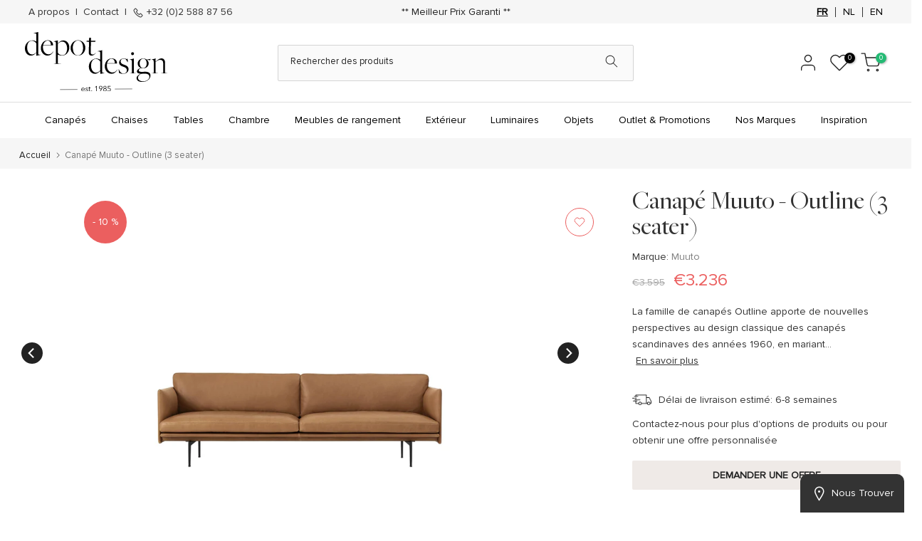

--- FILE ---
content_type: text/html; charset=utf-8
request_url: https://depot-design.eu/products/canape-muuto-outline
body_size: 189827
content:
<!doctype html><html
  class="t4sp-theme t4s-wrapper__full_width rtl_false swatch_color_style_2 pr_border_style_1 pr_img_effect_2 enable_eff_img1_true badge_shape_1 css_for_wis_app_true shadow_round_img_false t4s-header__categories is-remove-unavai-1 t4_compare_false t4s-cart-count-0 t4s-pr-ellipsis-true
 no-js"
  lang="fr"
  
>
  <head>
	<script src="//depot-design.eu/cdn/shop/files/pandectes-rules.js?v=5066828679664338049"></script>
	
	
	
      <script src="https://code.jquery.com/jquery-3.7.1.min.js" integrity="sha256-/JqT3SQfawRcv/BIHPThkBvs0OEvtFFmqPF/lYI/Cxo=" crossorigin="anonymous"></script> 
    <!-- Google Tag Manager -->
<script>(function(w,d,s,l,i){w[l]=w[l]||[];w[l].push({'gtm.start':
new Date().getTime(),event:'gtm.js'});var f=d.getElementsByTagName(s)[0],
j=d.createElement(s),dl=l!='dataLayer'?'&l='+l:'';j.async=true;j.src=
'https://www.googletagmanager.com/gtm.js?id='+i+dl;f.parentNode.insertBefore(j,f);
})(window,document,'script','dataLayer','GTM-PPGVCLQ');</script>
<!-- End Google Tag Manager -->
<script>
//  $(document).ready(function() {
//     $('.globo-form-app .footer button.submit').click(function(){
//         var emailInput = $('.globo-form-app .g-container input[name="email"]').val();
//         console.log(emailInput);
//     });
//     var form = document.querySelector('.globo-form-app .g-container');    
//     if (form) {
//         form.addEventListener('submit', function(event) {
//             var emailInput = document.querySelector('.globo-form-app .g-container input[name="email"]').value;
//            console.log(emailInput)
//             window.dataLayer = window.dataLayer || [];
//             window.dataLayer.push({
//                 'event': 'globo_form_submit',
//                 'event_category': 'Form Builder by Globo',
//                 'event_action': 'Submit',
//                 'event_label': 'Contact us form',
//                 'email': emailInput
//             });
//             console.log(window.dataLayer);
//         });
//     }
// });
document.addEventListener("globo.formbuilder.form.submitted", function(e) {
    var emailInput = document.querySelector('.globo-form-app .g-container input[name="email"]').value;
    window.dataLayer = window.dataLayer || [];
    window.dataLayer.push({
        'event': 'globo_form_submit',
        'event_category': 'Form Builder by Globo',
        'event_action': 'Submit',
        'event_label': 'Contact us form',
        'email': emailInput
    });

    console.log("GTM event pushed:", window.dataLayer);
});

</script>
 
<meta charset="utf-8">
    <meta http-equiv="X-UA-Compatible" content="IE=edge">
    <meta
      name="viewport"
      content="width=device-width, initial-scale=1, height=device-height, minimum-scale=1.0, maximum-scale=1.0"
    >
    <meta name="theme-color" content="#fff">
    <link rel="canonical" href="https://depot-design.eu/products/canape-muuto-outline">
    <link rel="preconnect" href="https://cdn.shopify.com" crossorigin><link rel="shortcut icon" type="image/png" href="//depot-design.eu/cdn/shop/files/favicon.jpg?v=1740436237&width=32"><link rel="preconnect" href="https://fonts.shopifycdn.com" crossorigin><title>Canapé Muuto - Outline (3 seater) &ndash; Depot Design</title>
      <meta
        name="description"
        content="Découvrez le canapé Muuto Outline, une combinaison de design scandinave et d&#39;élégance intemporelle. Avec ses coussins d&#39;assise profonds et son design élégant, ce canapé s&#39;intègre parfaitement dans tous les intérieurs. Mettez à jour votre espace de vie dès aujourd&#39;hui."
      ><meta name="keywords" content="Canapé Muuto - Outline (3 seater), Depot Design, depot-design.eu"/><meta name="author" content="Depot Design">

<meta property="og:site_name" content="Depot Design">
<meta property="og:url" content="https://depot-design.eu/products/canape-muuto-outline">
<meta property="og:title" content="Canapé Muuto - Outline (3 seater)">
<meta property="og:type" content="product">
<meta property="og:description" content="Découvrez le canapé Muuto Outline, une combinaison de design scandinave et d&#39;élégance intemporelle. Avec ses coussins d&#39;assise profonds et son design élégant, ce canapé s&#39;intègre parfaitement dans tous les intérieurs. Mettez à jour votre espace de vie dès aujourd&#39;hui."><meta property="og:image" content="http://depot-design.eu/cdn/shop/products/12452.jpg?v=1709334539">
  <meta property="og:image:secure_url" content="https://depot-design.eu/cdn/shop/products/12452.jpg?v=1709334539">
  <meta property="og:image:width" content="2500">
  <meta property="og:image:height" content="2500"><meta property="og:price:amount" content="3.236">
  <meta property="og:price:currency" content="EUR"><meta name="twitter:card" content="summary_large_image">
<meta name="twitter:title" content="Canapé Muuto - Outline (3 seater)">
<meta name="twitter:description" content="Découvrez le canapé Muuto Outline, une combinaison de design scandinave et d&#39;élégance intemporelle. Avec ses coussins d&#39;assise profonds et son design élégant, ce canapé s&#39;intègre parfaitement dans tous les intérieurs. Mettez à jour votre espace de vie dès aujourd&#39;hui."><script src="//depot-design.eu/cdn/shop/t/34/assets/lazysizes.min.js?v=83289260111445824691735668313" async="async"></script>
    <script src="//depot-design.eu/cdn/shop/t/34/assets/global.min.js?v=166232384061796073191735668296" defer="defer"></script>
    <script>window.performance && window.performance.mark && window.performance.mark('shopify.content_for_header.start');</script><meta name="google-site-verification" content="XKpdt5KI0YmO3GaoGX67uQ4JxzkemhhGpZvKepLiWN8">
<meta id="shopify-digital-wallet" name="shopify-digital-wallet" content="/72474951978/digital_wallets/dialog">
<meta name="shopify-checkout-api-token" content="05d7e9848f82a9eb47d88ed44f9de3b9">
<meta id="in-context-paypal-metadata" data-shop-id="72474951978" data-venmo-supported="false" data-environment="production" data-locale="fr_FR" data-paypal-v4="true" data-currency="EUR">
<link rel="alternate" hreflang="x-default" href="https://depot-design.eu/products/canape-muuto-outline">
<link rel="alternate" hreflang="fr" href="https://depot-design.eu/products/canape-muuto-outline">
<link rel="alternate" hreflang="nl" href="https://depot-design.eu/nl/products/zetel-muuto-outline">
<link rel="alternate" hreflang="en" href="https://depot-design.eu/en/products/canape-muuto-outline">
<link rel="alternate" type="application/json+oembed" href="https://depot-design.eu/products/canape-muuto-outline.oembed">
<script async="async" src="/checkouts/internal/preloads.js?locale=fr-BE"></script>
<script id="apple-pay-shop-capabilities" type="application/json">{"shopId":72474951978,"countryCode":"BE","currencyCode":"EUR","merchantCapabilities":["supports3DS"],"merchantId":"gid:\/\/shopify\/Shop\/72474951978","merchantName":"Depot Design","requiredBillingContactFields":["postalAddress","email","phone"],"requiredShippingContactFields":["postalAddress","email","phone"],"shippingType":"shipping","supportedNetworks":["visa","maestro","masterCard","amex"],"total":{"type":"pending","label":"Depot Design","amount":"1.00"},"shopifyPaymentsEnabled":true,"supportsSubscriptions":true}</script>
<script id="shopify-features" type="application/json">{"accessToken":"05d7e9848f82a9eb47d88ed44f9de3b9","betas":["rich-media-storefront-analytics"],"domain":"depot-design.eu","predictiveSearch":true,"shopId":72474951978,"locale":"fr"}</script>
<script>var Shopify = Shopify || {};
Shopify.shop = "depot-design.myshopify.com";
Shopify.locale = "fr";
Shopify.currency = {"active":"EUR","rate":"1.0"};
Shopify.country = "BE";
Shopify.theme = {"name":"Kalles 4.1.3 official - English Translated","id":174177943850,"schema_name":"Kalles","schema_version":"4.1.3","theme_store_id":null,"role":"main"};
Shopify.theme.handle = "null";
Shopify.theme.style = {"id":null,"handle":null};
Shopify.cdnHost = "depot-design.eu/cdn";
Shopify.routes = Shopify.routes || {};
Shopify.routes.root = "/";</script>
<script type="module">!function(o){(o.Shopify=o.Shopify||{}).modules=!0}(window);</script>
<script>!function(o){function n(){var o=[];function n(){o.push(Array.prototype.slice.apply(arguments))}return n.q=o,n}var t=o.Shopify=o.Shopify||{};t.loadFeatures=n(),t.autoloadFeatures=n()}(window);</script>
<script id="shop-js-analytics" type="application/json">{"pageType":"product"}</script>
<script defer="defer" async type="module" src="//depot-design.eu/cdn/shopifycloud/shop-js/modules/v2/client.init-shop-cart-sync_INwxTpsh.fr.esm.js"></script>
<script defer="defer" async type="module" src="//depot-design.eu/cdn/shopifycloud/shop-js/modules/v2/chunk.common_YNAa1F1g.esm.js"></script>
<script type="module">
  await import("//depot-design.eu/cdn/shopifycloud/shop-js/modules/v2/client.init-shop-cart-sync_INwxTpsh.fr.esm.js");
await import("//depot-design.eu/cdn/shopifycloud/shop-js/modules/v2/chunk.common_YNAa1F1g.esm.js");

  window.Shopify.SignInWithShop?.initShopCartSync?.({"fedCMEnabled":true,"windoidEnabled":true});

</script>
<script>(function() {
  var isLoaded = false;
  function asyncLoad() {
    if (isLoaded) return;
    isLoaded = true;
    var urls = ["https:\/\/sbzstag.cirkleinc.com\/?shop=depot-design.myshopify.com","https:\/\/chimpstatic.com\/mcjs-connected\/js\/users\/744798faacf6dd44f2463f05d\/9a56b1f37d0dbd4de8f59d59f.js?shop=depot-design.myshopify.com"];
    for (var i = 0; i < urls.length; i++) {
      var s = document.createElement('script');
      s.type = 'text/javascript';
      s.async = true;
      s.src = urls[i];
      var x = document.getElementsByTagName('script')[0];
      x.parentNode.insertBefore(s, x);
    }
  };
  if(window.attachEvent) {
    window.attachEvent('onload', asyncLoad);
  } else {
    window.addEventListener('load', asyncLoad, false);
  }
})();</script>
<script id="__st">var __st={"a":72474951978,"offset":3600,"reqid":"48f504ff-5aca-48e4-bd63-0442103b974c-1768967145","pageurl":"depot-design.eu\/products\/canape-muuto-outline","u":"31d6278c129c","p":"product","rtyp":"product","rid":8248216584490};</script>
<script>window.ShopifyPaypalV4VisibilityTracking = true;</script>
<script id="captcha-bootstrap">!function(){'use strict';const t='contact',e='account',n='new_comment',o=[[t,t],['blogs',n],['comments',n],[t,'customer']],c=[[e,'customer_login'],[e,'guest_login'],[e,'recover_customer_password'],[e,'create_customer']],r=t=>t.map((([t,e])=>`form[action*='/${t}']:not([data-nocaptcha='true']) input[name='form_type'][value='${e}']`)).join(','),a=t=>()=>t?[...document.querySelectorAll(t)].map((t=>t.form)):[];function s(){const t=[...o],e=r(t);return a(e)}const i='password',u='form_key',d=['recaptcha-v3-token','g-recaptcha-response','h-captcha-response',i],f=()=>{try{return window.sessionStorage}catch{return}},m='__shopify_v',_=t=>t.elements[u];function p(t,e,n=!1){try{const o=window.sessionStorage,c=JSON.parse(o.getItem(e)),{data:r}=function(t){const{data:e,action:n}=t;return t[m]||n?{data:e,action:n}:{data:t,action:n}}(c);for(const[e,n]of Object.entries(r))t.elements[e]&&(t.elements[e].value=n);n&&o.removeItem(e)}catch(o){console.error('form repopulation failed',{error:o})}}const l='form_type',E='cptcha';function T(t){t.dataset[E]=!0}const w=window,h=w.document,L='Shopify',v='ce_forms',y='captcha';let A=!1;((t,e)=>{const n=(g='f06e6c50-85a8-45c8-87d0-21a2b65856fe',I='https://cdn.shopify.com/shopifycloud/storefront-forms-hcaptcha/ce_storefront_forms_captcha_hcaptcha.v1.5.2.iife.js',D={infoText:'Protégé par hCaptcha',privacyText:'Confidentialité',termsText:'Conditions'},(t,e,n)=>{const o=w[L][v],c=o.bindForm;if(c)return c(t,g,e,D).then(n);var r;o.q.push([[t,g,e,D],n]),r=I,A||(h.body.append(Object.assign(h.createElement('script'),{id:'captcha-provider',async:!0,src:r})),A=!0)});var g,I,D;w[L]=w[L]||{},w[L][v]=w[L][v]||{},w[L][v].q=[],w[L][y]=w[L][y]||{},w[L][y].protect=function(t,e){n(t,void 0,e),T(t)},Object.freeze(w[L][y]),function(t,e,n,w,h,L){const[v,y,A,g]=function(t,e,n){const i=e?o:[],u=t?c:[],d=[...i,...u],f=r(d),m=r(i),_=r(d.filter((([t,e])=>n.includes(e))));return[a(f),a(m),a(_),s()]}(w,h,L),I=t=>{const e=t.target;return e instanceof HTMLFormElement?e:e&&e.form},D=t=>v().includes(t);t.addEventListener('submit',(t=>{const e=I(t);if(!e)return;const n=D(e)&&!e.dataset.hcaptchaBound&&!e.dataset.recaptchaBound,o=_(e),c=g().includes(e)&&(!o||!o.value);(n||c)&&t.preventDefault(),c&&!n&&(function(t){try{if(!f())return;!function(t){const e=f();if(!e)return;const n=_(t);if(!n)return;const o=n.value;o&&e.removeItem(o)}(t);const e=Array.from(Array(32),(()=>Math.random().toString(36)[2])).join('');!function(t,e){_(t)||t.append(Object.assign(document.createElement('input'),{type:'hidden',name:u})),t.elements[u].value=e}(t,e),function(t,e){const n=f();if(!n)return;const o=[...t.querySelectorAll(`input[type='${i}']`)].map((({name:t})=>t)),c=[...d,...o],r={};for(const[a,s]of new FormData(t).entries())c.includes(a)||(r[a]=s);n.setItem(e,JSON.stringify({[m]:1,action:t.action,data:r}))}(t,e)}catch(e){console.error('failed to persist form',e)}}(e),e.submit())}));const S=(t,e)=>{t&&!t.dataset[E]&&(n(t,e.some((e=>e===t))),T(t))};for(const o of['focusin','change'])t.addEventListener(o,(t=>{const e=I(t);D(e)&&S(e,y())}));const B=e.get('form_key'),M=e.get(l),P=B&&M;t.addEventListener('DOMContentLoaded',(()=>{const t=y();if(P)for(const e of t)e.elements[l].value===M&&p(e,B);[...new Set([...A(),...v().filter((t=>'true'===t.dataset.shopifyCaptcha))])].forEach((e=>S(e,t)))}))}(h,new URLSearchParams(w.location.search),n,t,e,['guest_login'])})(!0,!0)}();</script>
<script integrity="sha256-4kQ18oKyAcykRKYeNunJcIwy7WH5gtpwJnB7kiuLZ1E=" data-source-attribution="shopify.loadfeatures" defer="defer" src="//depot-design.eu/cdn/shopifycloud/storefront/assets/storefront/load_feature-a0a9edcb.js" crossorigin="anonymous"></script>
<script data-source-attribution="shopify.dynamic_checkout.dynamic.init">var Shopify=Shopify||{};Shopify.PaymentButton=Shopify.PaymentButton||{isStorefrontPortableWallets:!0,init:function(){window.Shopify.PaymentButton.init=function(){};var t=document.createElement("script");t.src="https://depot-design.eu/cdn/shopifycloud/portable-wallets/latest/portable-wallets.fr.js",t.type="module",document.head.appendChild(t)}};
</script>
<script data-source-attribution="shopify.dynamic_checkout.buyer_consent">
  function portableWalletsHideBuyerConsent(e){var t=document.getElementById("shopify-buyer-consent"),n=document.getElementById("shopify-subscription-policy-button");t&&n&&(t.classList.add("hidden"),t.setAttribute("aria-hidden","true"),n.removeEventListener("click",e))}function portableWalletsShowBuyerConsent(e){var t=document.getElementById("shopify-buyer-consent"),n=document.getElementById("shopify-subscription-policy-button");t&&n&&(t.classList.remove("hidden"),t.removeAttribute("aria-hidden"),n.addEventListener("click",e))}window.Shopify?.PaymentButton&&(window.Shopify.PaymentButton.hideBuyerConsent=portableWalletsHideBuyerConsent,window.Shopify.PaymentButton.showBuyerConsent=portableWalletsShowBuyerConsent);
</script>
<script data-source-attribution="shopify.dynamic_checkout.cart.bootstrap">document.addEventListener("DOMContentLoaded",(function(){function t(){return document.querySelector("shopify-accelerated-checkout-cart, shopify-accelerated-checkout")}if(t())Shopify.PaymentButton.init();else{new MutationObserver((function(e,n){t()&&(Shopify.PaymentButton.init(),n.disconnect())})).observe(document.body,{childList:!0,subtree:!0})}}));
</script>
<link id="shopify-accelerated-checkout-styles" rel="stylesheet" media="screen" href="https://depot-design.eu/cdn/shopifycloud/portable-wallets/latest/accelerated-checkout-backwards-compat.css" crossorigin="anonymous">
<style id="shopify-accelerated-checkout-cart">
        #shopify-buyer-consent {
  margin-top: 1em;
  display: inline-block;
  width: 100%;
}

#shopify-buyer-consent.hidden {
  display: none;
}

#shopify-subscription-policy-button {
  background: none;
  border: none;
  padding: 0;
  text-decoration: underline;
  font-size: inherit;
  cursor: pointer;
}

#shopify-subscription-policy-button::before {
  box-shadow: none;
}

      </style>

<script>window.performance && window.performance.mark && window.performance.mark('shopify.content_for_header.end');</script>
<link rel="preload" as="font" href="//depot-design.eu/cdn/fonts/poppins/poppins_n4.0ba78fa5af9b0e1a374041b3ceaadf0a43b41362.woff2" type="font/woff2" crossorigin><link rel="preload" as="font" href="//depot-design.eu/cdn/fonts/poppins/poppins_n4.0ba78fa5af9b0e1a374041b3ceaadf0a43b41362.woff2" type="font/woff2" crossorigin><link rel="preload" as="font" href="//depot-design.eu/cdn/fonts/poppins/poppins_n4.0ba78fa5af9b0e1a374041b3ceaadf0a43b41362.woff2" type="font/woff2" crossorigin><link href="//depot-design.eu/cdn/shop/t/34/assets/base.css?v=38489189636192504121735668258" rel="stylesheet" type="text/css" media="all" /><style data-shopify>@font-face {
  font-family: Poppins;
  font-weight: 100;
  font-style: normal;
  font-display: swap;
  src: url("//depot-design.eu/cdn/fonts/poppins/poppins_n1.91f1f2f2f3840810961af59e3a012dcc97d8ef59.woff2") format("woff2"),
       url("//depot-design.eu/cdn/fonts/poppins/poppins_n1.58d050ae3fe39914ce84b159a8c37ae874d01bfc.woff") format("woff");
}
@font-face {
  font-family: Poppins;
  font-weight: 100;
  font-style: italic;
  font-display: swap;
  src: url("//depot-design.eu/cdn/fonts/poppins/poppins_i1.12212c673bc6295d62eea1ca2437af51233e5e67.woff2") format("woff2"),
       url("//depot-design.eu/cdn/fonts/poppins/poppins_i1.57d27b035fa9c9ec7ce7020cd2ed80055da92d77.woff") format("woff");
}
@font-face {
  font-family: Poppins;
  font-weight: 200;
  font-style: normal;
  font-display: swap;
  src: url("//depot-design.eu/cdn/fonts/poppins/poppins_n2.99893b093cc6b797a8baf99180056d9e77320b68.woff2") format("woff2"),
       url("//depot-design.eu/cdn/fonts/poppins/poppins_n2.c218f0380a81801a28158673003c167a54d2d69c.woff") format("woff");
}
@font-face {
  font-family: Poppins;
  font-weight: 200;
  font-style: italic;
  font-display: swap;
  src: url("//depot-design.eu/cdn/fonts/poppins/poppins_i2.7783fc51c19908d12281d3f99718d10ab5348963.woff2") format("woff2"),
       url("//depot-design.eu/cdn/fonts/poppins/poppins_i2.34fc94f042b7f47b1448d25c4247572d2f33189b.woff") format("woff");
}
@font-face {
  font-family: Poppins;
  font-weight: 300;
  font-style: normal;
  font-display: swap;
  src: url("//depot-design.eu/cdn/fonts/poppins/poppins_n3.05f58335c3209cce17da4f1f1ab324ebe2982441.woff2") format("woff2"),
       url("//depot-design.eu/cdn/fonts/poppins/poppins_n3.6971368e1f131d2c8ff8e3a44a36b577fdda3ff5.woff") format("woff");
}
@font-face {
  font-family: Poppins;
  font-weight: 300;
  font-style: italic;
  font-display: swap;
  src: url("//depot-design.eu/cdn/fonts/poppins/poppins_i3.8536b4423050219f608e17f134fe9ea3b01ed890.woff2") format("woff2"),
       url("//depot-design.eu/cdn/fonts/poppins/poppins_i3.0f4433ada196bcabf726ed78f8e37e0995762f7f.woff") format("woff");
}
@font-face {
  font-family: Poppins;
  font-weight: 400;
  font-style: normal;
  font-display: swap;
  src: url("//depot-design.eu/cdn/fonts/poppins/poppins_n4.0ba78fa5af9b0e1a374041b3ceaadf0a43b41362.woff2") format("woff2"),
       url("//depot-design.eu/cdn/fonts/poppins/poppins_n4.214741a72ff2596839fc9760ee7a770386cf16ca.woff") format("woff");
}
@font-face {
  font-family: Poppins;
  font-weight: 400;
  font-style: italic;
  font-display: swap;
  src: url("//depot-design.eu/cdn/fonts/poppins/poppins_i4.846ad1e22474f856bd6b81ba4585a60799a9f5d2.woff2") format("woff2"),
       url("//depot-design.eu/cdn/fonts/poppins/poppins_i4.56b43284e8b52fc64c1fd271f289a39e8477e9ec.woff") format("woff");
}
@font-face {
  font-family: Poppins;
  font-weight: 500;
  font-style: normal;
  font-display: swap;
  src: url("//depot-design.eu/cdn/fonts/poppins/poppins_n5.ad5b4b72b59a00358afc706450c864c3c8323842.woff2") format("woff2"),
       url("//depot-design.eu/cdn/fonts/poppins/poppins_n5.33757fdf985af2d24b32fcd84c9a09224d4b2c39.woff") format("woff");
}
@font-face {
  font-family: Poppins;
  font-weight: 500;
  font-style: italic;
  font-display: swap;
  src: url("//depot-design.eu/cdn/fonts/poppins/poppins_i5.6acfce842c096080e34792078ef3cb7c3aad24d4.woff2") format("woff2"),
       url("//depot-design.eu/cdn/fonts/poppins/poppins_i5.a49113e4fe0ad7fd7716bd237f1602cbec299b3c.woff") format("woff");
}
@font-face {
  font-family: Poppins;
  font-weight: 600;
  font-style: normal;
  font-display: swap;
  src: url("//depot-design.eu/cdn/fonts/poppins/poppins_n6.aa29d4918bc243723d56b59572e18228ed0786f6.woff2") format("woff2"),
       url("//depot-design.eu/cdn/fonts/poppins/poppins_n6.5f815d845fe073750885d5b7e619ee00e8111208.woff") format("woff");
}
@font-face {
  font-family: Poppins;
  font-weight: 600;
  font-style: italic;
  font-display: swap;
  src: url("//depot-design.eu/cdn/fonts/poppins/poppins_i6.bb8044d6203f492888d626dafda3c2999253e8e9.woff2") format("woff2"),
       url("//depot-design.eu/cdn/fonts/poppins/poppins_i6.e233dec1a61b1e7dead9f920159eda42280a02c3.woff") format("woff");
}
@font-face {
  font-family: Poppins;
  font-weight: 700;
  font-style: normal;
  font-display: swap;
  src: url("//depot-design.eu/cdn/fonts/poppins/poppins_n7.56758dcf284489feb014a026f3727f2f20a54626.woff2") format("woff2"),
       url("//depot-design.eu/cdn/fonts/poppins/poppins_n7.f34f55d9b3d3205d2cd6f64955ff4b36f0cfd8da.woff") format("woff");
}
@font-face {
  font-family: Poppins;
  font-weight: 700;
  font-style: italic;
  font-display: swap;
  src: url("//depot-design.eu/cdn/fonts/poppins/poppins_i7.42fd71da11e9d101e1e6c7932199f925f9eea42d.woff2") format("woff2"),
       url("//depot-design.eu/cdn/fonts/poppins/poppins_i7.ec8499dbd7616004e21155106d13837fff4cf556.woff") format("woff");
}
@font-face {
  font-family: Poppins;
  font-weight: 800;
  font-style: normal;
  font-display: swap;
  src: url("//depot-design.eu/cdn/fonts/poppins/poppins_n8.580200d05bca09e2e0c6f4c922047c227dfa8e8c.woff2") format("woff2"),
       url("//depot-design.eu/cdn/fonts/poppins/poppins_n8.f4450f472fdcbe9e829f3583ebd559988f5a3d25.woff") format("woff");
}
@font-face {
  font-family: Poppins;
  font-weight: 800;
  font-style: italic;
  font-display: swap;
  src: url("//depot-design.eu/cdn/fonts/poppins/poppins_i8.55af7c89c62b8603457a34c5936ad3b39f67e29c.woff2") format("woff2"),
       url("//depot-design.eu/cdn/fonts/poppins/poppins_i8.1143b85f67a233999703c64471299cee6bc83160.woff") format("woff");
}
@font-face {
  font-family: Poppins;
  font-weight: 900;
  font-style: normal;
  font-display: swap;
  src: url("//depot-design.eu/cdn/fonts/poppins/poppins_n9.eb6b9ef01b62e777a960bfd02fc9fb4918cd3eab.woff2") format("woff2"),
       url("//depot-design.eu/cdn/fonts/poppins/poppins_n9.6501a5bd018e348b6d5d6e8c335f9e7d32a80c36.woff") format("woff");
}
@font-face {
  font-family: Poppins;
  font-weight: 900;
  font-style: italic;
  font-display: swap;
  src: url("//depot-design.eu/cdn/fonts/poppins/poppins_i9.c9d778054c6973c207cbc167d4355fd67c665d16.woff2") format("woff2"),
       url("//depot-design.eu/cdn/fonts/poppins/poppins_i9.67b02f99c1e5afe159943a603851cb6b6276ba49.woff") format("woff");
}
:root {
        
         /* CSS Variables */
        --wrapper-mw      : 1420px;
        --font-family-1   : Poppins, sans-serif;;
        --font-family-2   : Poppins, sans-serif;;
        --font-family-3   : Poppins, sans-serif;;
        --font-body-family   : Poppins, sans-serif;;
        --font-heading-family: Poppins, sans-serif;;
       
        
        --t4s-success-color       : #428445;
        --t4s-success-color-rgb   : 66, 132, 69;
        --t4s-warning-color       : #e0b252;
        --t4s-warning-color-rgb   : 224, 178, 82;
        --t4s-error-color         : #EB001B;
        --t4s-error-color-rgb     : 235, 0, 27;
        --t4s-light-color         : #ffffff;
        --t4s-dark-color          : #222222;
        --t4s-highlight-color     : #ec0101;
        --t4s-tooltip-background  : #383838;
        --t4s-tooltip-color       : #fff;
        --primary-sw-color        : #333;
        --primary-sw-color-rgb    : 51, 51, 51;
        --border-sw-color         : #ddd;
        --secondary-sw-color      : #878787;
        --primary-price-color     : #eb5f5f;
        --secondary-price-color   : #878787;
        
        --t4s-body-background     : #fff;
        --text-color              : #333333;
        --text-color-rgb          : 51, 51, 51;
        --heading-color           : #333333;
        --accent-color            : #333333;
        --accent-color-rgb        : 51, 51, 51;
        --accent-color-darken     : #0d0d0d;
        --accent-color-hover      : var(--accent-color-darken);
        --secondary-color         : #808080;
        --secondary-color-rgb     : 128, 128, 128;
        --link-color              : #878787;
        --link-color-hover        : #808080;
        --border-color            : #ddd;
        --border-color-rgb        : 221, 221, 221;
        --border-primary-color    : #333;
        --button-background       : #333;
        --button-color            : #fff;
        --button-background-hover : #333333;
        --button-color-hover      : #fff;

        --sale-badge-background    : #eb5f5f;
        --sale-badge-color         : #fff;
        --new-badge-background     : #109533;
        --new-badge-color          : #fff;
        --preorder-badge-background: #0774d7;
        --preorder-badge-color     : #fff;
        --soldout-badge-background : #999999;
        --soldout-badge-color      : #fff;
        --custom-badge-background  : #00A500;
        --custom-badge-color       : #fff;/* Shopify related variables */
        --payment-terms-background-color: ;
        
        --lz-background: #f5f5f5;
        --lz-img: url("//depot-design.eu/cdn/shop/t/34/assets/t4s_loader.svg?v=21452843680654493511735668434");}

    html {
      font-size: 62.5%;
      height: 100%;
    }

    body {
      margin: 0;
      overflow-x: hidden;
      font-size:14px;
      letter-spacing: 0px;
      color: var(--text-color);
      font-family: var(--font-body-family);
      line-height: 1.7;
      font-weight: 400;
      -webkit-font-smoothing: auto;
      -moz-osx-font-smoothing: auto;
    }
    /*
    @media screen and (min-width: 750px) {
      body {
        font-size: 1.6rem;
      }
    }
    */

    h1, h2, h3, h4, h5, h6, .t4s_as_title {
      color: var(--heading-color);
      font-family: var(--font-heading-family);
      line-height: 1.4;
      font-weight: 500;
      letter-spacing: 0px;
    }
    h1 { font-size: 50px }
    h2 { font-size: 29px }
    h3 { font-size: 23px }
    h4 { font-size: 18px }
    h5 { font-size: 17px }
    h6 { font-size: 16px }
    a,.t4s_as_link {
      /* font-family: var(--font-link-family); */
      color: var(--link-color);
    }
    a:hover,.t4s_as_link:hover {
      color: var(--link-color-hover);
    }
    button,
    input,
    optgroup,
    select,
    textarea {
      border-color: var(--border-color);
    }
    .t4s_as_button,
    button,
    input[type="button"]:not(.t4s-btn),
    input[type="reset"],
    input[type="submit"]:not(.t4s-btn) {
      font-family: var(--font-button-family);
      color: var(--button-color);
      background-color: var(--button-background);
      border-color: var(--button-background);
    }
    .t4s_as_button:hover,
    button:hover,
    input[type="button"]:not(.t4s-btn):hover, 
    input[type="reset"]:hover,
    input[type="submit"]:not(.t4s-btn):hover  {
      color: var(--button-color-hover);
      background-color: var(--button-background-hover);
      border-color: var(--button-background-hover);
    }
    
    .t4s-cp,.t4s-color-accent { color : var(--accent-color) }.t4s-ct,.t4s-color-text { color : var(--text-color) }.t4s-ch,.t4ss-color-heading { color : var(--heading-color) }.t4s-csecondary { color : var(--secondary-color) }
    
    .t4s-fnt-fm-1 {
      font-family: var(--font-family-1) !important;
    }
    .t4s-fnt-fm-2 {
      font-family: var(--font-family-2) !important;
    }
    .t4s-fnt-fm-3 {
      font-family: var(--font-family-3) !important;
    }
    .t4s-cr {
        color: var(--t4s-highlight-color);
    }
    .t4s-price__sale { color: var(--primary-price-color); }.t4s-fix-overflow.t4s-row { max-width: 100vw;margin-left: auto;margin-right: auto;}.lazyloadt4s-opt {opacity: 1 !important;transition: opacity 0s, transform 1s !important;}.t4s-d-block {display: block;}.t4s-d-none {display: none;}@media (min-width: 768px) {.t4s-d-md-block {display: block;}.t4s-d-md-none {display: none;}}@media (min-width: 1025px) {.t4s-d-lg-block {display: block;}.t4s-d-lg-none {display: none;}}</style><script>
 const t4sXMLHttpRequest = window.XMLHttpRequest, documentElementT4s = document.documentElement; documentElementT4s.className = documentElementT4s.className.replace('no-js', 'js');function loadImageT4s(_this) { _this.classList.add('lazyloadt4sed')};(function() { const matchMediaHoverT4s = (window.matchMedia('(-moz-touch-enabled: 1), (hover: none)')).matches; documentElementT4s.className += ((window.CSS && window.CSS.supports('(position: sticky) or (position: -webkit-sticky)')) ? ' t4sp-sticky' : ' t4sp-no-sticky'); documentElementT4s.className += matchMediaHoverT4s ? ' t4sp-no-hover' : ' t4sp-hover'; window.onpageshow = function() { if (performance.navigation.type === 2) {document.dispatchEvent(new CustomEvent('cart:refresh'))} }; if (!matchMediaHoverT4s && window.width > 1024) { document.addEventListener('mousemove', function(evt) { documentElementT4s.classList.replace('t4sp-no-hover','t4sp-hover'); document.dispatchEvent(new CustomEvent('theme:hover')); }, {once : true} ); } }());</script><!-- CSS Links Start -->
    <link href="//depot-design.eu/cdn/shop/t/34/assets/new_custom.css?v=89823428882530271371735755668" rel="stylesheet">
    <link href="//depot-design.eu/cdn/shop/t/34/assets/custom_new.css?v=38810470457128507081735668273" rel="stylesheet">
    <link href="https://cdnjs.cloudflare.com/ajax/libs/slick-carousel/1.8.1/slick.min.css" rel="stylesheet">
    <link href="https://cdnjs.cloudflare.com/ajax/libs/font-awesome/6.3.0/css/all.min.css" rel="stylesheet">

    <!-- CSS Links End -->

    <!-- javascript Links Start -->
    <script
      src="https://code.jquery.com/jquery-3.7.0.min.js"
      integrity="sha256-2Pmvv0kuTBOenSvLm6bvfBSSHrUJ+3A7x6P5Ebd07/g="
      crossorigin="anonymous"
    ></script>
    <script src="https://cdnjs.cloudflare.com/ajax/libs/slick-carousel/1.8.1/slick.min.js"></script>
    <!-- javascript Links Start -->
    
    <style>
    
      .jdgm-picture-fieldset__box-wrapper >.jdgm-media-fieldset__input {
      
          font-family: inherit !important;
      
      }
      
      .jdgm-media-fieldset__input {
      
          font-family: inherit !important;
      
      }
      
      select {
        background-image: unset !important;
      }
    </style>
    
  <!-- BEGIN app block: shopify://apps/pandectes-gdpr/blocks/banner/58c0baa2-6cc1-480c-9ea6-38d6d559556a -->
  
    
      <!-- TCF is active, scripts are loaded above -->
      
        <script>
          if (!window.PandectesRulesSettings) {
            window.PandectesRulesSettings = {"store":{"id":72474951978,"adminMode":false,"headless":false,"storefrontRootDomain":"","checkoutRootDomain":"","storefrontAccessToken":""},"banner":{"revokableTrigger":false,"cookiesBlockedByDefault":"7","hybridStrict":false,"isActive":true},"geolocation":{"auOnly":false,"brOnly":false,"caOnly":false,"chOnly":false,"euOnly":false,"jpOnly":false,"nzOnly":false,"thOnly":false,"zaOnly":false,"canadaOnly":false,"canadaLaw25":false,"canadaPipeda":false,"globalVisibility":true},"blocker":{"isActive":false,"googleConsentMode":{"isActive":true,"id":"","analyticsId":"","adStorageCategory":4,"analyticsStorageCategory":2,"functionalityStorageCategory":1,"personalizationStorageCategory":1,"securityStorageCategory":0,"customEvent":true,"redactData":true,"urlPassthrough":false,"dataLayerProperty":"dataLayer"},"facebookPixel":{"isActive":true,"id":"491984146380319","ldu":false},"microsoft":{},"clarity":{},"rakuten":{"isActive":false,"cmp":false,"ccpa":false},"gpcIsActive":false,"defaultBlocked":7,"patterns":{"whiteList":[],"blackList":{"1":[],"2":[],"4":[],"8":[]},"iframesWhiteList":[],"iframesBlackList":{"1":[],"2":[],"4":[],"8":[]},"beaconsWhiteList":[],"beaconsBlackList":{"1":[],"2":[],"4":[],"8":[]}}}};
            const rulesScript = document.createElement('script');
            window.PandectesRulesSettings.auto = true;
            rulesScript.src = "https://cdn.shopify.com/extensions/019bdc07-7fb4-70c4-ad72-a3837152bf63/gdpr-238/assets/pandectes-rules.js";
            const firstChild = document.head.firstChild;
            document.head.insertBefore(rulesScript, firstChild);
          }
        </script>
      
      <script>
        
          window.PandectesSettings = {"store":{"id":72474951978,"plan":"plus","theme":"Kalles 4.1.3 official - English Translated","primaryLocale":"fr","adminMode":false,"headless":false,"storefrontRootDomain":"","checkoutRootDomain":"","storefrontAccessToken":""},"tsPublished":1763637656,"declaration":{"showPurpose":false,"showProvider":false,"declIntroText":"Nous utilisons des cookies pour optimiser les fonctionnalités du site Web, analyser les performances et vous offrir une expérience personnalisée. Certains cookies sont indispensables au bon fonctionnement et au bon fonctionnement du site Web. Ces cookies ne peuvent pas être désactivés. Dans cette fenêtre, vous pouvez gérer vos préférences en matière de cookies.","showDateGenerated":true},"language":{"unpublished":[],"languageMode":"Multilingual","fallbackLanguage":"fr","languageDetection":"locale","languagesSupported":["nl","en"]},"texts":{"managed":{"headerText":{"en":"We respect your privacy","fr":"Nous respectons votre vie privée","nl":"Wij respecteren uw privacy"},"consentText":{"en":"For a better experience, Depot Design uses cookies that you accept as soon as you continue to browse our website.","fr":"Pour une meilleure expérience, Depot Design utilise notamment des cookies que vous acceptez dès que vous continuez à naviguer sur notre site web.","nl":"Voor een betere ervaring gebruikt Depot Design onder andere cookies die je accepteert zodra je verder klikt op onze website."},"linkText":{"en":"Cookie Policy","fr":"Politique en matière de cookies","nl":"Lees hier meer over ons cookiebeleid."},"imprintText":{"en":"Print","fr":"Imprimer","nl":"Afdrukken"},"googleLinkText":{"en":"Google's Privacy Terms","fr":"Conditions de confidentialité de Google","nl":"Privacyvoorwaarden van Google"},"allowButtonText":{"en":"Accept","fr":"J'accepte","nl":"Aanvaarden"},"denyButtonText":{"en":"Decline","fr":"Déclin","nl":"Afwijzen"},"dismissButtonText":{"en":"All right","fr":"D'accord","nl":"OK"},"leaveSiteButtonText":{"en":"Leave this site","fr":"Quitter ce site","nl":"Verlaat deze site"},"preferencesButtonText":{"en":"Preferences","fr":"Préférences","nl":"Voorkeuren"},"cookiePolicyText":{"en":"Cookie policy","fr":"Politique de cookies","nl":"Cookie beleid"},"preferencesPopupTitleText":{"en":"Manage consent preferences","fr":"Gérer les préférences de consentement","nl":"Toestemmingsvoorkeuren beheren"},"preferencesPopupIntroText":{"en":"We use cookies to optimize website functionality, analyze performance and provide you with a personalized experience. Some cookies are essential for the proper functioning and operation of the site. These cookies cannot be deactivated. In this window you can manage your cookie preference.","fr":"Nous utilisons des cookies pour optimiser les fonctionnalités du site Web, analyser les performances et vous offrir une expérience personnalisée. Certains cookies sont indispensables au bon fonctionnement et au bon fonctionnement du site. Ces cookies ne peuvent pas être désactivés. Dans cette fenêtre, vous pouvez gérer votre préférence de cookies.","nl":"We gebruiken cookies om de functionaliteit van de website te optimaliseren, prestaties te analyseren en u een gepersonaliseerde ervaring te bieden. Sommige cookies zijn essentieel voor het correct functioneren en de werking van de site. Deze cookies kunnen niet worden uitgeschakeld. In dit venster kunt u uw cookievoorkeur beheren."},"preferencesPopupSaveButtonText":{"en":"Save preferences","fr":"Enregistrer les préférences","nl":"Voorkeuren opslaan"},"preferencesPopupCloseButtonText":{"en":"Close","fr":"proche","nl":"Sluiten"},"preferencesPopupAcceptAllButtonText":{"en":"Accept all","fr":"Accepter tout","nl":"Accepteer alles"},"preferencesPopupRejectAllButtonText":{"en":"Reject all","fr":"Tout rejeter","nl":"Alles afwijzen"},"cookiesDetailsText":{"en":"Cookies details","fr":"Détails des cookies","nl":"Cookiegegevens"},"preferencesPopupAlwaysAllowedText":{"en":"Always allowed","fr":"Toujours activé","nl":"altijd toegestaan"},"accessSectionParagraphText":{"en":"You have the right to request access to your data at any time.","fr":"Vous avez le droit de pouvoir accéder à vos données à tout moment.","nl":"U heeft te allen tijde het recht om uw gegevens in te zien."},"accessSectionTitleText":{"en":"Data portability","fr":"Portabilité des données","nl":"Gegevensportabiliteit"},"accessSectionAccountInfoActionText":{"en":"Personal data","fr":"Données personnelles","nl":"Persoonlijke gegevens"},"accessSectionDownloadReportActionText":{"en":"Request export","fr":"Tout télécharger","nl":"Download alles"},"accessSectionGDPRRequestsActionText":{"en":"Data subject requests","fr":"Demandes des personnes concernées","nl":"Verzoeken van betrokkenen"},"accessSectionOrdersRecordsActionText":{"en":"Orders","fr":"Ordres","nl":"Bestellingen"},"rectificationSectionParagraphText":{"en":"You have the right to request your data to be updated whenever you think it is appropriate.","fr":"Vous avez le droit de demander la mise à jour de vos données chaque fois que vous le jugez approprié.","nl":"U hebt het recht om te vragen dat uw gegevens worden bijgewerkt wanneer u dat nodig acht."},"rectificationSectionTitleText":{"en":"Data Rectification","fr":"Rectification des données","nl":"Gegevens rectificatie"},"rectificationCommentPlaceholder":{"en":"Describe what you want to be updated","fr":"Décrivez ce que vous souhaitez mettre à jour","nl":"Beschrijf wat u wilt bijwerken"},"rectificationCommentValidationError":{"en":"Comment is required","fr":"Un commentaire est requis","nl":"Commentaar is verplicht"},"rectificationSectionEditAccountActionText":{"en":"Request an update","fr":"Demander une mise à jour","nl":"Vraag een update aan"},"erasureSectionTitleText":{"en":"Right to be forgotten","fr":"Droit à l'oubli","nl":"Recht om vergeten te worden"},"erasureSectionParagraphText":{"en":"You have the right to ask all your data to be erased. After that, you will no longer be able to access your account.","fr":"Vous avez le droit de demander que toutes vos données soient effacées. Après cela, vous ne pourrez plus accéder à votre compte.","nl":"U heeft het recht om al uw gegevens te laten wissen. Daarna heeft u geen toegang meer tot uw account."},"erasureSectionRequestDeletionActionText":{"en":"Request personal data deletion","fr":"Demander la suppression des données personnelles","nl":"Verzoek om verwijdering van persoonlijke gegevens"},"consentDate":{"en":"Consent date","fr":"Date de consentement","nl":"Toestemmingsdatum"},"consentId":{"en":"Consent ID","fr":"ID de consentement","nl":"Toestemmings-ID"},"consentSectionChangeConsentActionText":{"en":"Change consent preference","fr":"Modifier la préférence de consentement","nl":"Wijzig de toestemmingsvoorkeur"},"consentSectionConsentedText":{"en":"You consented to the cookies policy of this website on","fr":"Vous avez consenti à la politique de cookies de ce site Web sur","nl":"U heeft ingestemd met het cookiebeleid van deze website op:"},"consentSectionNoConsentText":{"en":"You have not consented to the cookies policy of this website.","fr":"Vous n'avez pas consenti à la politique de cookies de ce site Web.","nl":"U heeft niet ingestemd met het cookiebeleid van deze website."},"consentSectionTitleText":{"en":"Your cookie consent","fr":"Votre consentement aux cookies","nl":"Uw toestemming voor cookies"},"consentStatus":{"en":"Consent preference","fr":"Préférence de consentement","nl":"Toestemmingsvoorkeur"},"confirmationFailureMessage":{"en":"Your request was not verified. Please try again and if problem persists, contact store owner for assistance","fr":"Votre demande n'a pas été vérifiée. Veuillez réessayer et si le problème persiste, contactez le propriétaire du magasin pour obtenir de l'aide","nl":"Uw verzoek is niet geverifieerd. Probeer het opnieuw en als het probleem aanhoudt, neem dan contact op met de winkeleigenaar voor hulp"},"confirmationFailureTitle":{"en":"A problem occurred","fr":"Un problème est survenu","nl":"Er is een probleem opgetreden"},"confirmationSuccessMessage":{"en":"We will soon get back to you as to your request.","fr":"Nous reviendrons rapidement vers vous quant à votre demande.","nl":"We zullen spoedig contact met u opnemen over uw verzoek."},"confirmationSuccessTitle":{"en":"Your request is verified","fr":"Votre demande est vérifiée","nl":"Uw verzoek is geverifieerd"},"guestsSupportEmailFailureMessage":{"en":"Your request was not submitted. Please try again and if problem persists, contact store owner for assistance.","fr":"Votre demande n'a pas été soumise. Veuillez réessayer et si le problème persiste, contactez le propriétaire du magasin pour obtenir de l'aide.","nl":"Uw verzoek is niet ingediend. Probeer het opnieuw en als het probleem aanhoudt, neem dan contact op met de winkeleigenaar voor hulp."},"guestsSupportEmailFailureTitle":{"en":"A problem occurred","fr":"Un problème est survenu","nl":"Er is een probleem opgetreden"},"guestsSupportEmailPlaceholder":{"en":"E-mail address","fr":"Adresse e-mail","nl":"E-mailadres"},"guestsSupportEmailSuccessMessage":{"en":"If you are registered as a customer of this store, you will soon receive an email with instructions on how to proceed.","fr":"Si vous êtes inscrit en tant que client de ce magasin, vous recevrez bientôt un e-mail avec des instructions sur la marche à suivre.","nl":"Als je bent geregistreerd als klant van deze winkel, ontvang je binnenkort een e-mail met instructies over hoe je verder kunt gaan."},"guestsSupportEmailSuccessTitle":{"en":"Thank you for your request","fr":"Merci pour votre requête","nl":"dankjewel voor je aanvraag"},"guestsSupportEmailValidationError":{"en":"Email is not valid","fr":"L'email n'est pas valide","nl":"E-mail is niet geldig"},"guestsSupportInfoText":{"en":"Please login with your customer account to further proceed.","fr":"Veuillez vous connecter avec votre compte client pour continuer.","nl":"Log in met uw klantaccount om verder te gaan."},"submitButton":{"en":"Submit","fr":"Soumettre","nl":"Indienen"},"submittingButton":{"en":"Submitting...","fr":"Soumission...","nl":"Verzenden..."},"cancelButton":{"en":"Cancel","fr":"Annuler","nl":"Annuleren"},"declIntroText":{"en":"We use cookies to optimize website functionality, analyze the performance, and provide personalized experience to you. Some cookies are essential to make the website operate and function correctly. Those cookies cannot be disabled. In this window you can manage your preference of cookies.","fr":"Nous utilisons des cookies pour optimiser les fonctionnalités du site Web, analyser les performances et vous offrir une expérience personnalisée. Certains cookies sont indispensables au bon fonctionnement et au bon fonctionnement du site Web. Ces cookies ne peuvent pas être désactivés. Dans cette fenêtre, vous pouvez gérer vos préférences en matière de cookies.","nl":"We gebruiken cookies om de functionaliteit van de website te optimaliseren, prestaties te analyseren en u een gepersonaliseerde ervaring te bieden. Sommige cookies zijn essentieel voor het correct functioneren van de website. Deze cookies kunnen niet worden uitgeschakeld. In dit venster kunt u uw cookievoorkeuren beheren."},"declName":{"en":"Name","fr":"Nom","nl":"Naam"},"declPurpose":{"en":"Purpose","fr":"But","nl":"Doel"},"declType":{"en":"Type","fr":"Type","nl":"Type"},"declRetention":{"en":"Retention","fr":"Rétention","nl":"Behoud"},"declProvider":{"en":"Provider","fr":"Fournisseur","nl":"Aanbieder"},"declFirstParty":{"en":"First-party","fr":"Première partie","nl":"Directe"},"declThirdParty":{"en":"Third-party","fr":"Tierce partie","nl":"Derde partij"},"declSeconds":{"en":"seconds","fr":"secondes","nl":"seconden"},"declMinutes":{"en":"minutes","fr":"minutes","nl":"minuten"},"declHours":{"en":"hours","fr":"heures","nl":"uur"},"declDays":{"en":"days","fr":"jours","nl":"dagen"},"declWeeks":{"en":"week(s)","fr":"semaine(s)","nl":"week(en)"},"declMonths":{"en":"months","fr":"mois","nl":"maanden"},"declYears":{"en":"years","fr":"années","nl":"jaren"},"declSession":{"en":"Session","fr":"Session","nl":"Sessie"},"declDomain":{"en":"Domain","fr":"Domaine","nl":"Domein"},"declPath":{"en":"Path","fr":"Chemin","nl":"Pad"}},"categories":{"strictlyNecessaryCookiesTitleText":{"en":"Strictly necessary cookies","fr":"Cookies strictement nécessaires","nl":"Strikt noodzakelijke cookies"},"strictlyNecessaryCookiesDescriptionText":{"en":"These cookies are essential in order to enable you to move around the website and use its features, such as accessing secure areas of the website. The website cannot function properly without these cookies.","fr":"Ces cookies sont essentiels pour vous permettre de vous déplacer sur le site Web et d'utiliser ses fonctionnalités, telles que l'accès aux zones sécurisées du site Web. Le site Web ne peut pas fonctionner correctement sans ces cookies.","nl":"Deze cookies zijn essentieel om u in staat te stellen door de website te navigeren en de functies ervan te gebruiken, zoals toegang tot beveiligde delen van de website. Zonder deze cookies kan de website niet goed functioneren."},"functionalityCookiesTitleText":{"en":"Functional cookies","fr":"Cookies fonctionnels","nl":"Functionele cookies"},"functionalityCookiesDescriptionText":{"en":"These cookies enable the site to provide enhanced functionality and personalisation. They may be set by us or by third party providers whose services we have added to our pages. If you do not allow these cookies then some or all of these services may not function properly.","fr":"Ces cookies permettent au site de fournir des fonctionnalités et une personnalisation améliorées. Ils peuvent être définis par nous ou par des fournisseurs tiers dont nous avons ajouté les services à nos pages. Si vous n'autorisez pas ces cookies, certains ou tous ces services peuvent ne pas fonctionner correctement.","nl":"Deze cookies stellen de site in staat om verbeterde functionaliteit en personalisatie te bieden. Ze kunnen worden ingesteld door ons of door externe providers wiens diensten we aan onze pagina's hebben toegevoegd. Als u deze cookies niet toestaat, werken sommige of al deze diensten mogelijk niet correct."},"performanceCookiesTitleText":{"en":"Performance cookies","fr":"Cookies de performances","nl":"Prestatiecookies"},"performanceCookiesDescriptionText":{"en":"These cookies enable us to monitor and improve the performance of our website. For example, they allow us to count visits, identify traffic sources and see which parts of the site are most popular.","fr":"Ces cookies nous permettent de surveiller et d'améliorer les performances de notre site Web. Par exemple, ils nous permettent de compter les visites, d'identifier les sources de trafic et de voir quelles parties du site sont les plus populaires.","nl":"Deze cookies stellen ons in staat om de prestaties van onze website te monitoren en te verbeteren. Ze stellen ons bijvoorbeeld in staat om bezoeken te tellen, verkeersbronnen te identificeren en te zien welke delen van de site het populairst zijn."},"targetingCookiesTitleText":{"en":"Targeting cookies","fr":"Ciblage des cookies","nl":"Targeting-cookies"},"targetingCookiesDescriptionText":{"en":"These cookies may be set through our site by our advertising partners. They may be used by those companies to build a profile of your interests and show you relevant adverts on other sites.    They do not store directly personal information, but are based on uniquely identifying your browser and internet device. If you do not allow these cookies, you will experience less targeted advertising.","fr":"Ces cookies peuvent être installés via notre site par nos partenaires publicitaires. Ils peuvent être utilisés par ces sociétés pour établir un profil de vos intérêts et vous montrer des publicités pertinentes sur d'autres sites. Ils ne stockent pas directement d'informations personnelles, mais sont basés sur l'identification unique de votre navigateur et de votre appareil Internet. Si vous n'autorisez pas ces cookies, vous bénéficierez d'une publicité moins ciblée.","nl":"Deze cookies kunnen via onze site worden geplaatst door onze advertentiepartners. Ze kunnen door die bedrijven worden gebruikt om een profiel van uw interesses op te bouwen en u relevante advertenties op andere sites te tonen. Ze slaan geen directe persoonlijke informatie op, maar zijn gebaseerd op de unieke identificatie van uw browser en internetapparaat. Als je deze cookies niet toestaat, krijg je minder gerichte advertenties te zien."},"unclassifiedCookiesTitleText":{"en":"Unclassified cookies","fr":"Cookies non classés","nl":"Niet-geclassificeerde cookies"},"unclassifiedCookiesDescriptionText":{"en":"Unclassified cookies are cookies that we are in the process of classifying, together with the providers of individual cookies.","fr":"Les cookies non classés sont des cookies que nous sommes en train de classer avec les fournisseurs de cookies individuels.","nl":"Niet-geclassificeerde cookies zijn cookies die we aan het classificeren zijn, samen met de aanbieders van individuele cookies."}},"auto":{}},"library":{"previewMode":false,"fadeInTimeout":0,"defaultBlocked":7,"showLink":true,"showImprintLink":false,"showGoogleLink":false,"enabled":true,"cookie":{"expiryDays":365,"secure":true,"domain":""},"dismissOnScroll":false,"dismissOnWindowClick":false,"dismissOnTimeout":false,"palette":{"popup":{"background":"#FFFFFF","backgroundForCalculations":{"a":1,"b":255,"g":255,"r":255},"text":"#333333"},"button":{"background":"#000000","backgroundForCalculations":{"a":1,"b":0,"g":0,"r":0},"text":"#FFFFFF","textForCalculation":{"a":1,"b":255,"g":255,"r":255},"border":"transparent"}},"content":{"href":"https://depot-design.eu/pages/politique-cookies","imprintHref":"/","close":"&#10005;","target":"_blank","logo":""},"window":"<div role=\"dialog\" aria-label=\"{{header}}\" aria-describedby=\"cookieconsent:desc\" id=\"pandectes-banner\" class=\"cc-window-wrapper cc-popup-wrapper\"><div class=\"pd-cookie-banner-window cc-window {{classes}}\">{{children}}</div></div>","compliance":{"opt-in":"<div class=\"cc-compliance cc-highlight\">{{allow}}</div>"},"type":"opt-in","layouts":{"basic":"{{messagelink}}{{compliance}}"},"position":"popup","theme":"classic","revokable":false,"animateRevokable":false,"revokableReset":false,"revokableLogoUrl":"","revokablePlacement":"bottom-left","revokableMarginHorizontal":15,"revokableMarginVertical":15,"static":false,"autoAttach":true,"hasTransition":true,"blacklistPage":[""],"elements":{"close":"<button aria-label=\"proche\" type=\"button\" class=\"cc-close\">{{close}}</button>","dismiss":"<button type=\"button\" class=\"cc-btn cc-btn-decision cc-dismiss\">{{dismiss}}</button>","allow":"<button type=\"button\" class=\"cc-btn cc-btn-decision cc-allow\">{{allow}}</button>","deny":"<button type=\"button\" class=\"cc-btn cc-btn-decision cc-deny\">{{deny}}</button>","preferences":"<button type=\"button\" class=\"cc-btn cc-settings\" aria-controls=\"pd-cp-preferences\" onclick=\"Pandectes.fn.openPreferences()\">{{preferences}}</button>"}},"geolocation":{"auOnly":false,"brOnly":false,"caOnly":false,"chOnly":false,"euOnly":false,"jpOnly":false,"nzOnly":false,"thOnly":false,"zaOnly":false,"canadaOnly":false,"canadaLaw25":false,"canadaPipeda":false,"globalVisibility":true},"dsr":{"guestsSupport":false,"accessSectionDownloadReportAuto":false},"banner":{"resetTs":1709029025,"extraCss":"        .cc-banner-logo {max-width: 24em!important;}    @media(min-width: 768px) {.cc-window.cc-floating{max-width: 24em!important;width: 24em!important;}}    .cc-message, .pd-cookie-banner-window .cc-header, .cc-logo {text-align: left}    .cc-window-wrapper{z-index: 2147483647;-webkit-transition: opacity 1s ease;  transition: opacity 1s ease;}    .cc-window{z-index: 2147483647;font-size: 12px!important;font-family: inherit;}    .pd-cookie-banner-window .cc-header{font-size: 12px!important;font-family: inherit;}    .pd-cp-ui{font-family: inherit; background-color: #FFFFFF;color:#333333;}    button.pd-cp-btn, a.pd-cp-btn{background-color:#000000;color:#FFFFFF!important;}    input + .pd-cp-preferences-slider{background-color: rgba(51, 51, 51, 0.3)}    .pd-cp-scrolling-section::-webkit-scrollbar{background-color: rgba(51, 51, 51, 0.3)}    input:checked + .pd-cp-preferences-slider{background-color: rgba(51, 51, 51, 1)}    .pd-cp-scrolling-section::-webkit-scrollbar-thumb {background-color: rgba(51, 51, 51, 1)}    .pd-cp-ui-close{color:#333333;}    .pd-cp-preferences-slider:before{background-color: #FFFFFF}    .pd-cp-title:before {border-color: #333333!important}    .pd-cp-preferences-slider{background-color:#333333}    .pd-cp-toggle{color:#333333!important}    @media(max-width:699px) {.pd-cp-ui-close-top svg {fill: #333333}}    .pd-cp-toggle:hover,.pd-cp-toggle:visited,.pd-cp-toggle:active{color:#333333!important}    .pd-cookie-banner-window {box-shadow: 0 0 18px rgb(0 0 0 / 20%);}  ","customJavascript":{},"showPoweredBy":false,"logoHeight":40,"revokableTrigger":false,"hybridStrict":false,"cookiesBlockedByDefault":"7","isActive":true,"implicitSavePreferences":false,"cookieIcon":false,"blockBots":false,"showCookiesDetails":false,"hasTransition":true,"blockingPage":false,"showOnlyLandingPage":false,"leaveSiteUrl":"https://www.google.com","linkRespectStoreLang":true},"cookies":{"0":[{"name":"secure_customer_sig","type":"http","domain":"depot-design.eu","path":"/","provider":"Shopify","firstParty":true,"retention":"1 year(s)","session":false,"expires":1,"unit":"declYears","purpose":{"en":"Used to identify a user after they sign into a shop as a customer so they do not need to log in again.","fr":"Utilisé en relation avec la connexion client.","nl":"Gebruikt in verband met klantenlogin."}},{"name":"localization","type":"http","domain":"depot-design.eu","path":"/","provider":"Shopify","firstParty":true,"retention":"1 year(s)","session":false,"expires":1,"unit":"declYears","purpose":{"en":"Used to localize the cart to the correct country.","fr":"Localisation de boutique Shopify","nl":"Shopify-winkellokalisatie"}},{"name":"cart_currency","type":"http","domain":"depot-design.eu","path":"/","provider":"Shopify","firstParty":true,"retention":"2 ","session":false,"expires":2,"unit":"declSession","purpose":{"en":"Used after a checkout is completed to initialize a new empty cart with the same currency as the one just used.","fr":"Le cookie est nécessaire pour la fonction de paiement et de paiement sécurisé sur le site Web. Cette fonction est fournie par shopify.com.","nl":"De cookie is nodig voor de veilige betaal- en betaalfunctie op de website. Deze functie wordt geleverd door shopify.com."}},{"name":"_tracking_consent","type":"http","domain":".depot-design.eu","path":"/","provider":"Shopify","firstParty":true,"retention":"1 year(s)","session":false,"expires":1,"unit":"declYears","purpose":{"en":"Used to store a user's preferences if a merchant has set up privacy rules in the visitor's region.","fr":"Préférences de suivi.","nl":"Voorkeuren volgen."}},{"name":"shopify_pay_redirect","type":"http","domain":"depot-design.eu","path":"/","provider":"Shopify","firstParty":true,"retention":"1 hour(s)","session":false,"expires":1,"unit":"declHours","purpose":{"en":"Used to accelerate the checkout process when the buyer has a Shop Pay account.","fr":"Le cookie est nécessaire pour la fonction de paiement et de paiement sécurisé sur le site Web. Cette fonction est fournie par shopify.com.","nl":"De cookie is nodig voor de veilige betaal- en betaalfunctie op de website. Deze functie wordt geleverd door shopify.com."}},{"name":"_cmp_a","type":"http","domain":".depot-design.eu","path":"/","provider":"Shopify","firstParty":true,"retention":"1 day(s)","session":false,"expires":1,"unit":"declDays","purpose":{"en":"Used for managing customer privacy settings.","fr":"Utilisé pour gérer les paramètres de confidentialité des clients.","nl":"Wordt gebruikt voor het beheren van de privacy-instellingen van klanten."}},{"name":"keep_alive","type":"http","domain":"depot-design.eu","path":"/","provider":"Shopify","firstParty":true,"retention":"30 minute(s)","session":false,"expires":30,"unit":"declMinutes","purpose":{"en":"Used when international domain redirection is enabled to determine if a request is the first one of a session.","fr":"Utilisé en relation avec la localisation de l'acheteur.","nl":"Gebruikt in verband met lokalisatie van kopers."}},{"name":"_secure_session_id","type":"http","domain":"depot-design.eu","path":"/","provider":"Shopify","firstParty":true,"retention":"1 month(s)","session":false,"expires":1,"unit":"declMonths","purpose":{"fr":"Utilisé en relation avec la navigation dans une vitrine."}}],"1":[{"name":"_pinterest_ct_ua","type":"http","domain":".ct.pinterest.com","path":"/","provider":"Pinterest","firstParty":false,"retention":"1 year(s)","session":false,"expires":1,"unit":"declYears","purpose":{"en":"Used to group actions across pages.","fr":"Utilisé pour regrouper des actions sur plusieurs pages.","nl":"Wordt gebruikt om acties over pagina&#39;s te groeperen."}}],"2":[{"name":"_ga","type":"http","domain":".depot-design.eu","path":"/","provider":"Google","firstParty":true,"retention":"1 year(s)","session":false,"expires":1,"unit":"declYears","purpose":{"en":"Cookie is set by Google Analytics with unknown functionality","fr":"Le cookie est défini par Google Analytics avec une fonctionnalité inconnue","nl":"Cookie is ingesteld door Google Analytics met onbekende functionaliteit"}},{"name":"_orig_referrer","type":"http","domain":".depot-design.eu","path":"/","provider":"Shopify","firstParty":true,"retention":"2 ","session":false,"expires":2,"unit":"declSession","purpose":{"en":"Allows merchant to identify where people are visiting them from.","fr":"Suit les pages de destination.","nl":"Volgt bestemmingspagina's."}},{"name":"_landing_page","type":"http","domain":".depot-design.eu","path":"/","provider":"Shopify","firstParty":true,"retention":"2 ","session":false,"expires":2,"unit":"declSession","purpose":{"en":"Capture the landing page of visitor when they come from other sites.","fr":"Suit les pages de destination.","nl":"Volgt bestemmingspagina's."}},{"name":"_shopify_sa_p","type":"http","domain":"depot-design.eu","path":"/","provider":"Shopify","firstParty":true,"retention":"30 minute(s)","session":false,"expires":30,"unit":"declMinutes","purpose":{"en":"Capture the landing page of visitor when they come from other sites to support marketing analytics.","fr":"Analyses Shopify relatives au marketing et aux références.","nl":"Shopify-analyses met betrekking tot marketing en verwijzingen."}},{"name":"_shopify_y","type":"http","domain":".depot-design.eu","path":"/","provider":"Shopify","firstParty":true,"retention":"1 year(s)","session":false,"expires":1,"unit":"declYears","purpose":{"en":"Shopify analytics.","fr":"Analyses Shopify.","nl":"Shopify-analyses."}},{"name":"_shopify_s","type":"http","domain":".depot-design.eu","path":"/","provider":"Shopify","firstParty":true,"retention":"30 minute(s)","session":false,"expires":30,"unit":"declMinutes","purpose":{"en":"Used to identify a given browser session/shop combination. Duration is 30 minute rolling expiry of last use.","fr":"Analyses Shopify.","nl":"Shopify-analyses."}},{"name":"_shopify_sa_t","type":"http","domain":"depot-design.eu","path":"/","provider":"Shopify","firstParty":true,"retention":"30 minute(s)","session":false,"expires":30,"unit":"declMinutes","purpose":{"en":"Capture the landing page of visitor when they come from other sites to support marketing analytics.","fr":"Analyses Shopify relatives au marketing et aux références.","nl":"Shopify-analyses met betrekking tot marketing en verwijzingen."}},{"name":"_shopify_s","type":"http","domain":"eu","path":"/","provider":"Shopify","firstParty":false,"retention":"Session","session":true,"expires":1,"unit":"declSeconds","purpose":{"en":"Used to identify a given browser session/shop combination. Duration is 30 minute rolling expiry of last use.","fr":"Analyses Shopify.","nl":"Shopify-analyses."}},{"name":"_ga_MMF68PHT50","type":"http","domain":".depot-design.eu","path":"/","provider":"Google","firstParty":true,"retention":"1 year(s)","session":false,"expires":1,"unit":"declYears","purpose":{"fr":""}},{"name":"_ga_EYHSMP7170","type":"http","domain":".depot-design.eu","path":"/","provider":"Google","firstParty":true,"retention":"1 year(s)","session":false,"expires":1,"unit":"declYears","purpose":{"fr":""}}],"4":[{"name":"_gcl_au","type":"http","domain":".depot-design.eu","path":"/","provider":"Google","firstParty":true,"retention":"3 month(s)","session":false,"expires":3,"unit":"declMonths","purpose":{"en":"Cookie is placed by Google Tag Manager to track conversions.","fr":"Le cookie est placé par Google Tag Manager pour suivre les conversions.","nl":"Cookie wordt geplaatst door Google Tag Manager om conversies bij te houden."}},{"name":"test_cookie","type":"http","domain":".doubleclick.net","path":"/","provider":"Google","firstParty":false,"retention":"15 minute(s)","session":false,"expires":15,"unit":"declMinutes","purpose":{"en":"To measure the visitors’ actions after they click through from an advert. Expires after each visit.","fr":"Pour mesurer les actions des visiteurs après avoir cliqué sur une publicité. Expire après chaque visite.","nl":"Om de acties van bezoekers te meten nadat ze vanuit een advertentie hebben doorgeklikt. Vervalt na elk bezoek."}},{"name":"_fbp","type":"http","domain":".depot-design.eu","path":"/","provider":"Facebook","firstParty":true,"retention":"3 month(s)","session":false,"expires":3,"unit":"declMonths","purpose":{"en":"Cookie is placed by Facebook to track visits across websites.","fr":"Le cookie est placé par Facebook pour suivre les visites sur les sites Web.","nl":"Cookie wordt door Facebook geplaatst om bezoeken aan websites bij te houden."}},{"name":"_pin_unauth","type":"http","domain":".depot-design.eu","path":"/","provider":"Pinterest","firstParty":true,"retention":"1 year(s)","session":false,"expires":1,"unit":"declYears","purpose":{"en":"Used to group actions for users who cannot be identified by Pinterest.","fr":"Utilisé pour regrouper les actions des utilisateurs qui ne peuvent pas être identifiés par Pinterest.","nl":"Wordt gebruikt om acties te groeperen voor gebruikers die niet kunnen worden geïdentificeerd door Pinterest."}},{"name":"po_visitor","type":"http","domain":"depot-design.eu","path":"/","provider":"Pushowl","firstParty":true,"retention":"1 year(s)","session":false,"expires":1,"unit":"declYears","purpose":{"en":"Used by Pushowl to monitor related user activity on the store.","fr":"Utilisé par Pushowl pour surveiller l&#39;activité des utilisateurs sur le magasin.","nl":"Gebruikt door Pushowl om gerelateerde gebruikersactiviteit in de winkel te volgen."}},{"name":"wpm-domain-test","type":"http","domain":"eu","path":"/","provider":"Shopify","firstParty":false,"retention":"Session","session":true,"expires":1,"unit":"declSeconds","purpose":{"en":"Used to test Shopify's Web Pixel Manager with the domain to make sure everything is working correctly.\t","fr":"Utilisé pour tester le stockage des paramètres sur les produits ajoutés au panier ou la devise de paiement","nl":"Wordt gebruikt om Shopify&#39;s Web Pixel Manager met het domein te testen om er zeker van te zijn dat alles correct werkt."}},{"name":"wpm-domain-test","type":"http","domain":"depot-design.eu","path":"/","provider":"Shopify","firstParty":true,"retention":"Session","session":true,"expires":1,"unit":"declSeconds","purpose":{"en":"Used to test Shopify's Web Pixel Manager with the domain to make sure everything is working correctly.\t","fr":"Utilisé pour tester le stockage des paramètres sur les produits ajoutés au panier ou la devise de paiement","nl":"Wordt gebruikt om Shopify&#39;s Web Pixel Manager met het domein te testen om er zeker van te zijn dat alles correct werkt."}},{"name":"IDE","type":"http","domain":".doubleclick.net","path":"/","provider":"Google","firstParty":false,"retention":"1 year(s)","session":false,"expires":1,"unit":"declYears","purpose":{"en":"To measure the visitors’ actions after they click through from an advert. Expires after 1 year.","fr":"Pour mesurer les actions des visiteurs après avoir cliqué sur une publicité. Expire après 1 an.","nl":"Om de acties van bezoekers te meten nadat ze vanuit een advertentie hebben doorgeklikt. Vervalt na 1 jaar."}}],"8":[{"name":"ar_debug","type":"http","domain":".pinterest.com","path":"/","provider":"Unknown","firstParty":false,"retention":"1 year(s)","session":false,"expires":1,"unit":"declYears","purpose":{"en":"Checks whether a technical debugger-cookie is present.","fr":"","nl":"Controleert of er een technische debugger-cookie aanwezig is."}},{"name":"kalles_shown_pages","type":"http","domain":"depot-design.eu","path":"/","provider":"Unknown","firstParty":true,"retention":"6 month(s)","session":false,"expires":6,"unit":"declMonths","purpose":{"fr":""}}]},"blocker":{"isActive":false,"googleConsentMode":{"id":"","analyticsId":"","isActive":true,"adStorageCategory":4,"analyticsStorageCategory":2,"personalizationStorageCategory":1,"functionalityStorageCategory":1,"customEvent":true,"securityStorageCategory":0,"redactData":true,"urlPassthrough":false,"dataLayerProperty":"dataLayer"},"facebookPixel":{"id":"491984146380319","isActive":true,"ldu":false},"microsoft":{},"rakuten":{"isActive":false,"cmp":false,"ccpa":false},"gpcIsActive":false,"clarity":{},"defaultBlocked":7,"patterns":{"whiteList":[],"blackList":{"1":[],"2":[],"4":[],"8":[]},"iframesWhiteList":[],"iframesBlackList":{"1":[],"2":[],"4":[],"8":[]},"beaconsWhiteList":[],"beaconsBlackList":{"1":[],"2":[],"4":[],"8":[]}}}};
        
        window.addEventListener('DOMContentLoaded', function(){
          const script = document.createElement('script');
          
            script.src = "https://cdn.shopify.com/extensions/019bdc07-7fb4-70c4-ad72-a3837152bf63/gdpr-238/assets/pandectes-core.js";
          
          script.defer = true;
          document.body.appendChild(script);
        })
      </script>
    
  


<!-- END app block --><!-- BEGIN app block: shopify://apps/ecomposer-builder/blocks/app-embed/a0fc26e1-7741-4773-8b27-39389b4fb4a0 --><!-- DNS Prefetch & Preconnect -->
<link rel="preconnect" href="https://cdn.ecomposer.app" crossorigin>
<link rel="dns-prefetch" href="https://cdn.ecomposer.app">

<link rel="prefetch" href="https://cdn.ecomposer.app/vendors/css/ecom-swiper@11.css" as="style">
<link rel="prefetch" href="https://cdn.ecomposer.app/vendors/js/ecom-swiper@11.0.5.js" as="script">
<link rel="prefetch" href="https://cdn.ecomposer.app/vendors/js/ecom_modal.js" as="script">

<!-- Global CSS --><!--ECOM-EMBED-->
  <style id="ecom-global-css" class="ecom-global-css">/**ECOM-INSERT-CSS**/.ecom-section > div.core__row--columns{max-width: 1305px;}.ecom-column>div.core__column--wrapper{padding: 30px;}div.core__blocks--body>div.ecom-block.elmspace:not(:first-child){margin-top: 22px;}:root{--ecom-global-colors-primary:#ffffff;--ecom-global-colors-secondary:#ffffff;--ecom-global-colors-text:#ffffff;--ecom-global-colors-accent:#ffffff;--ecom-global-typography-h1-font-weight:600;--ecom-global-typography-h1-font-size:72px;--ecom-global-typography-h1-line-height:90px;--ecom-global-typography-h1-letter-spacing:-0.02em;--ecom-global-typography-h2-font-weight:600;--ecom-global-typography-h2-font-size:60px;--ecom-global-typography-h2-line-height:72px;--ecom-global-typography-h2-letter-spacing:-0.02em;--ecom-global-typography-h3-font-weight:600;--ecom-global-typography-h3-font-size:48px;--ecom-global-typography-h3-line-height:60px;--ecom-global-typography-h3-letter-spacing:-0.02em;--ecom-global-typography-h4-font-weight:600;--ecom-global-typography-h4-font-size:36px;--ecom-global-typography-h4-line-height:44px;--ecom-global-typography-h4-letter-spacing:-0.02em;--ecom-global-typography-h5-font-weight:600;--ecom-global-typography-h5-font-size:30px;--ecom-global-typography-h5-line-height:38px;--ecom-global-typography-h6-font-weight:600;--ecom-global-typography-h6-font-size:24px;--ecom-global-typography-h6-line-height:32px;--ecom-global-typography-h7-font-weight:400;--ecom-global-typography-h7-font-size:18px;--ecom-global-typography-h7-line-height:28px;}</style>
  <!--/ECOM-EMBED--><!-- Custom CSS & JS --><style id="ecom-custom-css"></style><script id="ecom-custom-js" async></script><!-- Open Graph Meta Tags for Pages --><!-- Critical Inline Styles -->
<style class="ecom-theme-helper">.ecom-animation{opacity:0}.ecom-animation.animate,.ecom-animation.ecom-animated{opacity:1}.ecom-cart-popup{display:grid;position:fixed;inset:0;z-index:9999999;align-content:center;padding:5px;justify-content:center;align-items:center;justify-items:center}.ecom-cart-popup::before{content:' ';position:absolute;background:#e5e5e5b3;inset:0}.ecom-ajax-loading{cursor:not-allowed;pointer-events:none;opacity:.6}#ecom-toast{visibility:hidden;max-width:50px;height:60px;margin:auto;background-color:#333;color:#fff;text-align:center;border-radius:2px;position:fixed;z-index:1;left:0;right:0;bottom:30px;font-size:17px;display:grid;grid-template-columns:50px auto;align-items:center;justify-content:start;align-content:center;justify-items:start}#ecom-toast.ecom-toast-show{visibility:visible;animation:ecomFadein .5s,ecomExpand .5s .5s,ecomStay 3s 1s,ecomShrink .5s 4s,ecomFadeout .5s 4.5s}#ecom-toast #ecom-toast-icon{width:50px;height:100%;box-sizing:border-box;background-color:#111;color:#fff;padding:5px}#ecom-toast .ecom-toast-icon-svg{width:100%;height:100%;position:relative;vertical-align:middle;margin:auto;text-align:center}#ecom-toast #ecom-toast-desc{color:#fff;padding:16px;overflow:hidden;white-space:nowrap}@media(max-width:768px){#ecom-toast #ecom-toast-desc{white-space:normal;min-width:250px}#ecom-toast{height:auto;min-height:60px}}.ecom__column-full-height{height:100%}@keyframes ecomFadein{from{bottom:0;opacity:0}to{bottom:30px;opacity:1}}@keyframes ecomExpand{from{min-width:50px}to{min-width:var(--ecom-max-width)}}@keyframes ecomStay{from{min-width:var(--ecom-max-width)}to{min-width:var(--ecom-max-width)}}@keyframes ecomShrink{from{min-width:var(--ecom-max-width)}to{min-width:50px}}@keyframes ecomFadeout{from{bottom:30px;opacity:1}to{bottom:60px;opacity:0}}</style>


<!-- EComposer Config Script -->
<script id="ecom-theme-helpers" async>
window.EComposer=window.EComposer||{};(function(){if(!this.configs)this.configs={};this.configs={"custom_code":{"custom_css":"","custom_js":""},"instagram":"IGQWRPSW83RGxBVFJYTUVYeWx1UVhBYWdoZAGtYWFRzUnZALYnV3MEtFbHhLQXFaZAEdRY3JSZAlRJRmdDaTlzZA1k5VHVxWjJvZAHZAfdzZA2V2JPcllFQ29zN2tSUnhGSFV6andudkI3d3h2d3dyQQZDZD"};this.configs.ajax_cart={enable:false};this.customer=false;this.proxy_path='/apps/ecomposer-visual-page-builder';
this.popupScriptUrl='https://cdn.shopify.com/extensions/019b200c-ceec-7ac9-af95-28c32fd62de8/ecomposer-94/assets/ecom_popup.js';
this.routes={domain:'https://depot-design.eu',root_url:'/',collections_url:'/collections',all_products_collection_url:'/collections/all',cart_url:'/cart',cart_add_url:'/cart/add',cart_change_url:'/cart/change',cart_clear_url:'/cart/clear',cart_update_url:'/cart/update',product_recommendations_url:'/recommendations/products'};
this.queryParams={};
if(window.location.search.length){new URLSearchParams(window.location.search).forEach((value,key)=>{this.queryParams[key]=value})}
this.money_format="€{{amount_no_decimals_with_comma_separator}}";
this.money_with_currency_format="€{{amount_no_decimals_with_comma_separator}} EUR";
this.currencyCodeEnabled=false;this.abTestingData = [];this.formatMoney=function(t,e){const r=this.currencyCodeEnabled?this.money_with_currency_format:this.money_format;function a(t,e){return void 0===t?e:t}function o(t,e,r,o){if(e=a(e,2),r=a(r,","),o=a(o,"."),isNaN(t)||null==t)return 0;var n=(t=(t/100).toFixed(e)).split(".");return n[0].replace(/(\d)(?=(\d\d\d)+(?!\d))/g,"$1"+r)+(n[1]?o+n[1]:"")}"string"==typeof t&&(t=t.replace(".",""));var n="",i=/\{\{\s*(\w+)\s*\}\}/,s=e||r;switch(s.match(i)[1]){case"amount":n=o(t,2);break;case"amount_no_decimals":n=o(t,0);break;case"amount_with_comma_separator":n=o(t,2,".",",");break;case"amount_with_space_separator":n=o(t,2," ",",");break;case"amount_with_period_and_space_separator":n=o(t,2," ",".");break;case"amount_no_decimals_with_comma_separator":n=o(t,0,".",",");break;case"amount_no_decimals_with_space_separator":n=o(t,0," ");break;case"amount_with_apostrophe_separator":n=o(t,2,"'",".")}return s.replace(i,n)};
this.resizeImage=function(t,e){try{if(!e||"original"==e||"full"==e||"master"==e)return t;if(-1!==t.indexOf("cdn.shopify.com")||-1!==t.indexOf("/cdn/shop/")){var r=t.match(/\.(jpg|jpeg|gif|png|bmp|bitmap|tiff|tif|webp)((\#[0-9a-z\-]+)?(\?v=.*)?)?$/gim);if(null==r)return null;var a=t.split(r[0]),o=r[0];return a[0]+"_"+e+o}}catch(r){return t}return t};
this.getProduct=function(t){if(!t)return!1;let e=("/"===this.routes.root_url?"":this.routes.root_url)+"/products/"+t+".js?shop="+Shopify.shop;return window.ECOM_LIVE&&(e="/shop/builder/ajax/ecom-proxy/products/"+t+"?shop="+Shopify.shop),window.fetch(e,{headers:{"Content-Type":"application/json"}}).then(t=>t.ok?t.json():false)};
const u=new URLSearchParams(window.location.search);if(u.has("ecom-redirect")){const r=u.get("ecom-redirect");if(r){let d;try{d=decodeURIComponent(r)}catch{return}d=d.trim().replace(/[\r\n\t]/g,"");if(d.length>2e3)return;const p=["javascript:","data:","vbscript:","file:","ftp:","mailto:","tel:","sms:","chrome:","chrome-extension:","moz-extension:","ms-browser-extension:"],l=d.toLowerCase();for(const o of p)if(l.includes(o))return;const x=[/<script/i,/<\/script/i,/javascript:/i,/vbscript:/i,/onload=/i,/onerror=/i,/onclick=/i,/onmouseover=/i,/onfocus=/i,/onblur=/i,/onsubmit=/i,/onchange=/i,/alert\s*\(/i,/confirm\s*\(/i,/prompt\s*\(/i,/document\./i,/window\./i,/eval\s*\(/i];for(const t of x)if(t.test(d))return;if(d.startsWith("/")&&!d.startsWith("//")){if(!/^[a-zA-Z0-9\-._~:/?#[\]@!$&'()*+,;=%]+$/.test(d))return;if(d.includes("../")||d.includes("./"))return;window.location.href=d;return}if(!d.includes("://")&&!d.startsWith("//")){if(!/^[a-zA-Z0-9\-._~:/?#[\]@!$&'()*+,;=%]+$/.test(d))return;if(d.includes("../")||d.includes("./"))return;window.location.href="/"+d;return}let n;try{n=new URL(d)}catch{return}if(!["http:","https:"].includes(n.protocol))return;if(n.port&&(parseInt(n.port)<1||parseInt(n.port)>65535))return;const a=[window.location.hostname];if(a.includes(n.hostname)&&(n.href===d||n.toString()===d))window.location.href=d}}
}).bind(window.EComposer)();
if(window.Shopify&&window.Shopify.designMode&&window.top&&window.top.opener){window.addEventListener("load",function(){window.top.opener.postMessage({action:"ecomposer:loaded"},"*")})}
</script>

<!-- Quickview Script -->
<script id="ecom-theme-quickview" async>
window.EComposer=window.EComposer||{};(function(){this.initQuickview=function(){var enable_qv=false;const qv_wrapper_script=document.querySelector('#ecom-quickview-template-html');if(!qv_wrapper_script)return;const ecom_quickview=document.createElement('div');ecom_quickview.classList.add('ecom-quickview');ecom_quickview.innerHTML=qv_wrapper_script.innerHTML;document.body.prepend(ecom_quickview);const qv_wrapper=ecom_quickview.querySelector('.ecom-quickview__wrapper');const ecomQuickview=function(e){let t=qv_wrapper.querySelector(".ecom-quickview__content-data");if(t){let i=document.createRange().createContextualFragment(e);t.innerHTML="",t.append(i),qv_wrapper.classList.add("ecom-open");let c=new CustomEvent("ecom:quickview:init",{detail:{wrapper:qv_wrapper}});document.dispatchEvent(c),setTimeout(function(){qv_wrapper.classList.add("ecom-display")},500),closeQuickview(t)}},closeQuickview=function(e){let t=qv_wrapper.querySelector(".ecom-quickview__close-btn"),i=qv_wrapper.querySelector(".ecom-quickview__content");function c(t){let o=t.target;do{if(o==i||o&&o.classList&&o.classList.contains("ecom-modal"))return;o=o.parentNode}while(o);o!=i&&(qv_wrapper.classList.add("ecom-remove"),qv_wrapper.classList.remove("ecom-open","ecom-display","ecom-remove"),setTimeout(function(){e.innerHTML=""},300),document.removeEventListener("click",c),document.removeEventListener("keydown",n))}function n(t){(t.isComposing||27===t.keyCode)&&(qv_wrapper.classList.add("ecom-remove"),qv_wrapper.classList.remove("ecom-open","ecom-display","ecom-remove"),setTimeout(function(){e.innerHTML=""},300),document.removeEventListener("keydown",n),document.removeEventListener("click",c))}t&&t.addEventListener("click",function(t){t.preventDefault(),document.removeEventListener("click",c),document.removeEventListener("keydown",n),qv_wrapper.classList.add("ecom-remove"),qv_wrapper.classList.remove("ecom-open","ecom-display","ecom-remove"),setTimeout(function(){e.innerHTML=""},300)}),document.addEventListener("click",c),document.addEventListener("keydown",n)};function quickViewHandler(e){e&&e.preventDefault();let t=this;t.classList&&t.classList.add("ecom-loading");let i=t.classList?t.getAttribute("href"):window.location.pathname;if(i){if(window.location.search.includes("ecom_template_id")){let c=new URLSearchParams(location.search);i=window.location.pathname+"?section_id="+c.get("ecom_template_id")}else i+=(i.includes("?")?"&":"?")+"section_id=ecom-default-template-quickview";fetch(i).then(function(e){return 200==e.status?e.text():window.document.querySelector("#admin-bar-iframe")?(404==e.status?alert("Please create Ecomposer quickview template first!"):alert("Have some problem with quickview!"),t.classList&&t.classList.remove("ecom-loading"),!1):void window.open(new URL(i).pathname,"_blank")}).then(function(e){e&&(ecomQuickview(e),setTimeout(function(){t.classList&&t.classList.remove("ecom-loading")},300))}).catch(function(e){})}}
if(window.location.search.includes('ecom_template_id')){setTimeout(quickViewHandler,1000)}
if(enable_qv){const qv_buttons=document.querySelectorAll('.ecom-product-quickview');if(qv_buttons.length>0){qv_buttons.forEach(function(button,index){button.addEventListener('click',quickViewHandler)})}}
}}).bind(window.EComposer)();
</script>

<!-- Quickview Template -->
<script type="text/template" id="ecom-quickview-template-html">
<div class="ecom-quickview__wrapper ecom-dn"><div class="ecom-quickview__container"><div class="ecom-quickview__content"><div class="ecom-quickview__content-inner"><div class="ecom-quickview__content-data"></div></div><span class="ecom-quickview__close-btn"><svg version="1.1" xmlns="http://www.w3.org/2000/svg" width="32" height="32" viewBox="0 0 32 32"><path d="M10.722 9.969l-0.754 0.754 5.278 5.278-5.253 5.253 0.754 0.754 5.253-5.253 5.253 5.253 0.754-0.754-5.253-5.253 5.278-5.278-0.754-0.754-5.278 5.278z" fill="#000000"></path></svg></span></div></div></div>
</script>

<!-- Quickview Styles -->
<style class="ecom-theme-quickview">.ecom-quickview .ecom-animation{opacity:1}.ecom-quickview__wrapper{opacity:0;display:none;pointer-events:none}.ecom-quickview__wrapper.ecom-open{position:fixed;top:0;left:0;right:0;bottom:0;display:block;pointer-events:auto;z-index:100000;outline:0!important;-webkit-backface-visibility:hidden;opacity:1;transition:all .1s}.ecom-quickview__container{text-align:center;position:absolute;width:100%;height:100%;left:0;top:0;padding:0 8px;box-sizing:border-box;opacity:0;background-color:rgba(0,0,0,.8);transition:opacity .1s}.ecom-quickview__container:before{content:"";display:inline-block;height:100%;vertical-align:middle}.ecom-quickview__wrapper.ecom-display .ecom-quickview__content{visibility:visible;opacity:1;transform:none}.ecom-quickview__content{position:relative;display:inline-block;opacity:0;visibility:hidden;transition:transform .1s,opacity .1s;transform:translateX(-100px)}.ecom-quickview__content-inner{position:relative;display:inline-block;vertical-align:middle;margin:0 auto;text-align:left;z-index:999;overflow-y:auto;max-height:80vh}.ecom-quickview__content-data>.shopify-section{margin:0 auto;max-width:980px;overflow:hidden;position:relative;background-color:#fff;opacity:0}.ecom-quickview__wrapper.ecom-display .ecom-quickview__content-data>.shopify-section{opacity:1;transform:none}.ecom-quickview__wrapper.ecom-display .ecom-quickview__container{opacity:1}.ecom-quickview__wrapper.ecom-remove #shopify-section-ecom-default-template-quickview{opacity:0;transform:translateX(100px)}.ecom-quickview__close-btn{position:fixed!important;top:0;right:0;transform:none;background-color:transparent;color:#000;opacity:0;width:40px;height:40px;transition:.25s;z-index:9999;stroke:#fff}.ecom-quickview__wrapper.ecom-display .ecom-quickview__close-btn{opacity:1}.ecom-quickview__close-btn:hover{cursor:pointer}@media screen and (max-width:1024px){.ecom-quickview__content{position:absolute;inset:0;margin:50px 15px;display:flex}.ecom-quickview__close-btn{right:0}}.ecom-toast-icon-info{display:none}.ecom-toast-error .ecom-toast-icon-info{display:inline!important}.ecom-toast-error .ecom-toast-icon-success{display:none!important}.ecom-toast-icon-success{fill:#fff;width:35px}</style>

<!-- Toast Template -->
<script type="text/template" id="ecom-template-html"><!-- BEGIN app snippet: ecom-toast --><div id="ecom-toast"><div id="ecom-toast-icon"><svg xmlns="http://www.w3.org/2000/svg" class="ecom-toast-icon-svg ecom-toast-icon-info" fill="none" viewBox="0 0 24 24" stroke="currentColor"><path stroke-linecap="round" stroke-linejoin="round" stroke-width="2" d="M13 16h-1v-4h-1m1-4h.01M21 12a9 9 0 11-18 0 9 9 0 0118 0z"/></svg>
<svg class="ecom-toast-icon-svg ecom-toast-icon-success" xmlns="http://www.w3.org/2000/svg" viewBox="0 0 512 512"><path d="M256 8C119 8 8 119 8 256s111 248 248 248 248-111 248-248S393 8 256 8zm0 48c110.5 0 200 89.5 200 200 0 110.5-89.5 200-200 200-110.5 0-200-89.5-200-200 0-110.5 89.5-200 200-200m140.2 130.3l-22.5-22.7c-4.7-4.7-12.3-4.7-17-.1L215.3 303.7l-59.8-60.3c-4.7-4.7-12.3-4.7-17-.1l-22.7 22.5c-4.7 4.7-4.7 12.3-.1 17l90.8 91.5c4.7 4.7 12.3 4.7 17 .1l172.6-171.2c4.7-4.7 4.7-12.3 .1-17z"/></svg>
</div><div id="ecom-toast-desc"></div></div><!-- END app snippet --></script><!-- END app block --><!-- BEGIN app block: shopify://apps/powerful-form-builder/blocks/app-embed/e4bcb1eb-35b2-42e6-bc37-bfe0e1542c9d --><script type="text/javascript" hs-ignore data-cookieconsent="ignore">
  var Globo = Globo || {};
  var globoFormbuilderRecaptchaInit = function(){};
  var globoFormbuilderHcaptchaInit = function(){};
  window.Globo.FormBuilder = window.Globo.FormBuilder || {};
  window.Globo.FormBuilder.shop = {"configuration":{"money_format":"€{{amount_no_decimals_with_comma_separator}}"},"pricing":{"features":{"bulkOrderForm":true,"cartForm":true,"fileUpload":30,"removeCopyright":true,"restrictedEmailDomains":true,"metrics":true}},"settings":{"copyright":"Powered by <a href=\"https://globosoftware.net\" target=\"_blank\">Globo</a> <a href=\"https://apps.shopify.com/form-builder-contact-form\" target=\"_blank\">Form Builder</a>","hideWaterMark":true,"reCaptcha":{"recaptchaType":"v2","siteKey":false,"languageCode":"en"},"hCaptcha":{"siteKey":false},"scrollTop":false,"customCssCode":"","customCssEnabled":false,"additionalColumns":[{"id":"additional.dropdown","label":"I work as/an","tab":"additional","type":"text","createdBy":"form","formId":112002}]},"encryption_form_id":1,"url":"https://form.globo.io/","CDN_URL":"https://dxo9oalx9qc1s.cloudfront.net","app_id":"1783207"};

  if(window.Globo.FormBuilder.shop.settings.customCssEnabled && window.Globo.FormBuilder.shop.settings.customCssCode){
    const customStyle = document.createElement('style');
    customStyle.type = 'text/css';
    customStyle.innerHTML = window.Globo.FormBuilder.shop.settings.customCssCode;
    document.head.appendChild(customStyle);
  }

  window.Globo.FormBuilder.forms = [];
    
      
      
      
      window.Globo.FormBuilder.forms[110929] = {"110929":{"elements":[{"id":"group-1","type":"group","label":"Page 1","description":"","elements":[{"id":"text","type":"text","label":{"fr":"First_Name","nl":""},"placeholder":"Prénom","description":{"fr":"","en":"","nl":""},"limitCharacters":false,"characters":100,"hideLabel":true,"keepPositionLabel":false,"required":true,"ifHideLabel":false,"inputIcon":"","columnWidth":50,"defaultValue":""},{"id":"text-2","type":"text","label":{"fr":"Last_Name","nl":""},"placeholder":"Nom de famille","description":"","limitCharacters":false,"characters":100,"hideLabel":true,"keepPositionLabel":false,"required":true,"ifHideLabel":false,"inputIcon":"","columnWidth":50,"conditionalField":false},{"id":"email","type":"email","label":"Email","placeholder":"Email","description":"","limitCharacters":false,"characters":100,"hideLabel":true,"keepPositionLabel":false,"required":true,"ifHideLabel":false,"inputIcon":"","columnWidth":50,"conditionalField":false},{"id":"phone","type":"phone","label":"Phone","placeholder":"Numéro de téléphone","description":"","validatePhone":false,"onlyShowFlag":false,"defaultCountryCode":"us","limitCharacters":false,"characters":100,"hideLabel":true,"keepPositionLabel":false,"required":false,"ifHideLabel":false,"inputIcon":"","columnWidth":50,"conditionalField":false},{"id":"select","type":"select","label":"Comment pouvons-nous vous aider ?","placeholder":"Comment pouvons-nous vous aider ?","options":"Demander une offre\nExpédition \u0026 Livraison\nÉtat de la commande et mises à jour\nRetours et annulations\nGarantie \u0026 Réclamations pour dommages\nCommandes et paiements\nCommerce et entreprise (B2B)\nServices de conception\nFournisseurs","defaultOption":"","description":"","hideLabel":true,"keepPositionLabel":false,"required":true,"ifHideLabel":false,"inputIcon":"","columnWidth":100,"conditionalField":false},{"id":"radio","type":"radio","label":"Nous pouvons aider ! Quelle est votre question ?","options":"Passer une commande par e-mail\nDemande de devis\nDemander des informations sur un produit\nAutre","defaultOption":"","description":"","hideLabel":false,"keepPositionLabel":false,"required":true,"ifHideLabel":false,"inlineOption":100,"columnWidth":100,"conditionalField":true,"onlyShowIf":"select","select":"Demander une offre","conditionalIsValue":"Demander une offre"},{"id":"paragraph","type":"paragraph","text":"\u003cp\u003eThis is place holder text that will be used to test the functionality\u003c\/p\u003e","columnWidth":100,"conditionalField":true,"select":"Estimated time to receive your order","radio":"Estimated time to receive your order","displayType":"show","displayRules":[{"field":"radio","relation":"equal","condition":""}]},{"id":"radio-2","type":"radio","label":"Nous pouvons aider ! Quelle est votre question ?","options":"Options d'expédition et de livraison\nOù livrons-nous ?\nDélais de livraison estimés\nS’assurer des mesures pour la livraison\nReprise des anciens meubles\nProblème de livraison\nAutre","defaultOption":"","description":"","hideLabel":false,"keepPositionLabel":false,"required":true,"ifHideLabel":false,"inlineOption":100,"columnWidth":100,"conditionalField":true,"onlyShowIf":"select","select":"Expédition \u0026 Livraison","radio":"Expédition \u0026 Livraison","conditionalIsValue":"Expédition \u0026 Livraison"},{"id":"radio-3","type":"radio","label":"Nous pouvons aider ! Quelle est votre question ?","options":"Vérifier l'état de votre commande\nEstimation de livraison\nConfirmation de paiement\nAutre","defaultOption":"","description":"","hideLabel":false,"keepPositionLabel":false,"required":true,"ifHideLabel":false,"inlineOption":100,"columnWidth":100,"conditionalField":true,"onlyShowIf":"select","select":"État de la commande et mises à jour","radio":"État de la commande et mises à jour","radio-2":"État de la commande et mises à jour","conditionalIsValue":"État de la commande et mises à jour"},{"id":"radio-4","type":"radio","label":"Nous pouvons aider ! Quelle est votre question ?","options":"Annuler une commande\nRetourner un article\nAutre","defaultOption":"","description":"","hideLabel":false,"keepPositionLabel":false,"required":true,"ifHideLabel":false,"inlineOption":100,"columnWidth":100,"conditionalField":true,"onlyShowIf":"select","select":"Retours et annulations","radio":"Retours et annulations","radio-2":"Retours et annulations","radio-3":"Retours et annulations","conditionalIsValue":"Retours et annulations"},{"id":"radio-5","type":"radio","label":"Nous pouvons aider ! Quelle est votre question ?","options":"Couverture de garantie\nSoumettre une réclamation de garantie\nArticle endommagé à l'arrivée\nAutre","defaultOption":"","description":"","hideLabel":false,"keepPositionLabel":false,"required":true,"ifHideLabel":false,"inlineOption":100,"columnWidth":100,"conditionalField":true,"onlyShowIf":"select","select":"Garantie \u0026 Réclamations pour dommages","radio":"Garantie \u0026 Réclamations pour dommages","radio-2":"Garantie \u0026 Réclamations pour dommages","radio-3":"Garantie \u0026 Réclamations pour dommages","radio-4":"Garantie \u0026 Réclamations pour dommages","conditionalIsValue":"Garantie \u0026 Réclamations pour dommages"},{"id":"radio-6","type":"radio","label":"Nous pouvons aider ! Quelle est votre question ?","options":"Confirmation de commande\nModifications de commande\nConfirmation de paiement\nModes de paiement\nUtiliser une remise\nExemption de TVA\nAutre","defaultOption":"","description":"","hideLabel":false,"keepPositionLabel":false,"required":true,"ifHideLabel":false,"inlineOption":100,"columnWidth":100,"conditionalField":true,"onlyShowIf":"select","select":"Commandes et paiements","radio":"Commandes et paiements","radio-2":"Commandes et paiements","radio-3":"Commandes et paiements","radio-4":"Commandes et paiements","radio-5":"Commandes et paiements","conditionalIsValue":"Commandes et paiements"},{"id":"radio-7","type":"radio","label":"Nous pouvons aider ! Quelle est votre question ?","options":"Demande de devis\nRemises commerciales\nProjet B2B\nAutre","defaultOption":"","description":"","hideLabel":false,"keepPositionLabel":false,"required":true,"ifHideLabel":false,"inlineOption":100,"columnWidth":100,"conditionalField":true,"onlyShowIf":"select","select":"Commerce et entreprise (B2B)","radio":"Commerce et entreprise (B2B)","radio-2":"Commerce et entreprise (B2B)","radio-3":"Commerce et entreprise (B2B)","radio-4":"Commerce et entreprise (B2B)","radio-5":"Commerce et entreprise (B2B)","radio-6":"Commerce et entreprise (B2B)","conditionalIsValue":"Commerce et entreprise (B2B)"},{"id":"radio-8","type":"radio","label":"Nous pouvons aider ! Quelle est votre question ?","options":"Consultez notre designer d'intérieur\nAutre","defaultOption":"","description":"","hideLabel":false,"keepPositionLabel":false,"required":true,"ifHideLabel":false,"inlineOption":100,"columnWidth":100,"conditionalField":true,"onlyShowIf":"select","select":"Services de conception","radio":"Services de conception","radio-2":"Services de conception","radio-3":"Services de conception","radio-4":"Services de conception","radio-5":"Services de conception","radio-6":"Services de conception","radio-7":"Services de conception","conditionalIsValue":"Services de conception"},{"id":"radio-9","type":"radio","label":"Nous pouvons aider ! Quelle est votre question ?","options":"Demander une réunion\nOpportunité de Partenariat\nAutre","defaultOption":"","description":"","hideLabel":false,"keepPositionLabel":false,"required":true,"ifHideLabel":false,"inlineOption":100,"columnWidth":100,"conditionalField":true,"onlyShowIf":"select","select":"Fournisseurs","radio":"Fournisseurs","radio-2":"Fournisseurs","radio-3":"Fournisseurs","radio-4":"Fournisseurs","radio-5":"Fournisseurs","radio-6":"Fournisseurs","radio-7":"Fournisseurs","radio-8":"Fournisseurs","conditionalIsValue":"Fournisseurs"},{"id":"textarea","type":"textarea","label":"Message","placeholder":"Message","description":"","limitCharacters":false,"characters":100,"hideLabel":true,"keepPositionLabel":false,"required":true,"ifHideLabel":false,"columnWidth":100,"conditionalField":false,"onlyShowIf":false,"select":false,"radio":false,"radio-2":false,"radio-3":false,"radio-4":false,"radio-5":false,"radio-6":false,"radio-7":false,"radio-8":false,"radio-9":false},{"id":"file","type":"file","label":"Joindre un fichier","button-text":"Choose file","placeholder":"","allowed-multiple":false,"allowed-extensions":["jpg","jpeg","png","pdf","doc","docx","txt","ppt","pptx","xlsx","xls","zip"],"description":"","uploadPending":"File is uploading. Please wait a second...","uploadSuccess":"File uploaded successfully","hideLabel":false,"keepPositionLabel":false,"required":false,"ifHideLabel":false,"inputIcon":"\u003csvg aria-hidden=\"true\" focusable=\"false\" data-prefix=\"fas\" data-icon=\"file-alt\" class=\"svg-inline--fa fa-file-alt fa-w-12\" role=\"img\" xmlns=\"http:\/\/www.w3.org\/2000\/svg\" viewBox=\"0 0 384 512\"\u003e\u003cpath fill=\"currentColor\" d=\"M224 136V0H24C10.7 0 0 10.7 0 24v464c0 13.3 10.7 24 24 24h336c13.3 0 24-10.7 24-24V160H248c-13.2 0-24-10.8-24-24zm64 236c0 6.6-5.4 12-12 12H108c-6.6 0-12-5.4-12-12v-8c0-6.6 5.4-12 12-12h168c6.6 0 12 5.4 12 12v8zm0-64c0 6.6-5.4 12-12 12H108c-6.6 0-12-5.4-12-12v-8c0-6.6 5.4-12 12-12h168c6.6 0 12 5.4 12 12v8zm0-72v8c0 6.6-5.4 12-12 12H108c-6.6 0-12-5.4-12-12v-8c0-6.6 5.4-12 12-12h168c6.6 0 12 5.4 12 12zm96-114.1v6.1H256V0h6.1c6.4 0 12.5 2.5 17 7l97.9 98c4.5 4.5 7 10.6 7 16.9z\"\u003e\u003c\/path\u003e\u003c\/svg\u003e","columnWidth":100,"conditionalField":false,"onlyShowIf":false,"select":false,"radio":false,"radio-2":false,"radio-3":false,"radio-4":false,"radio-5":false,"radio-6":false,"radio-7":false,"radio-8":false,"radio-9":false},{"id":"acceptTerms","type":"acceptTerms","label":"En envoyant ce formulaire, j'accepte que les données personnelles qu'il contient soient traitées par Depot Design, conformément à leurs Conditions générales.","rawOption":"Yes","defaultSelected":true,"description":"","required":false,"columnWidth":100,"conditionalField":false,"onlyShowIf":false,"select":false,"radio":false,"radio-2":false,"radio-3":false,"radio-4":false,"radio-5":false,"radio-6":false,"radio-7":false,"radio-8":false,"radio-9":false}]}],"errorMessage":{"required":"Veuillez remplir le champ","invalid":"Invalid","invalidName":"Invalid name","invalidEmail":"Invalid email","invalidURL":"Invalid URL","invalidPhone":"Invalid phone","invalidNumber":"Invalid number","invalidPassword":"Invalid password","confirmPasswordNotMatch":"Confirmed password doesn't match","customerAlreadyExists":"Customer already exists","fileSizeLimit":"File size limit exceeded","fileNotAllowed":"File extension not allowed","requiredCaptcha":"Please, enter the captcha","requiredProducts":"Please select product","limitQuantity":"The number of products left in stock has been exceeded","shopifyInvalidPhone":"phone - Enter a valid phone number to use this delivery method","shopifyPhoneHasAlready":"phone - Phone has already been taken","shopifyInvalidProvice":"addresses.province - is not valid","otherError":"Something went wrong, please try again"},"appearance":{"layout":"default","width":"800","style":"classic","mainColor":"rgba(74,74,74,1)","headingColor":"#000","labelColor":"#000","descriptionColor":"#6c757d","optionColor":"#000","paragraphColor":"#000","paragraphBackground":"rgba(242,242,242,1)","background":"none","backgroundColor":"#FFF","backgroundImage":"","backgroundImageAlignment":"middle","floatingIcon":"\u003csvg aria-hidden=\"true\" focusable=\"false\" data-prefix=\"far\" data-icon=\"envelope\" class=\"svg-inline--fa fa-envelope fa-w-16\" role=\"img\" xmlns=\"http:\/\/www.w3.org\/2000\/svg\" viewBox=\"0 0 512 512\"\u003e\u003cpath fill=\"currentColor\" d=\"M464 64H48C21.49 64 0 85.49 0 112v288c0 26.51 21.49 48 48 48h416c26.51 0 48-21.49 48-48V112c0-26.51-21.49-48-48-48zm0 48v40.805c-22.422 18.259-58.168 46.651-134.587 106.49-16.841 13.247-50.201 45.072-73.413 44.701-23.208.375-56.579-31.459-73.413-44.701C106.18 199.465 70.425 171.067 48 152.805V112h416zM48 400V214.398c22.914 18.251 55.409 43.862 104.938 82.646 21.857 17.205 60.134 55.186 103.062 54.955 42.717.231 80.509-37.199 103.053-54.947 49.528-38.783 82.032-64.401 104.947-82.653V400H48z\"\u003e\u003c\/path\u003e\u003c\/svg\u003e","floatingText":"","displayOnAllPage":false,"position":"bottom right","formType":"normalForm","newTemplate":true,"colorScheme":{"solidButton":{"red":74,"green":74,"blue":74,"alpha":1},"solidButtonLabel":{"red":255,"green":255,"blue":255,"alpha":1},"text":{"red":0,"green":0,"blue":0},"outlineButton":{"red":74,"green":74,"blue":74,"alpha":1},"background":null},"fontSize":"medium"},"afterSubmit":{"gaEventName":"globo_form_submit","gaEventCategory":"Form Builder by Globo","gaEventAction":"Submit","gaEventLabel":"Contact us form","action":"hideForm","message":{"fr":"\u003cp\u003eNous vous remercions de nous avoir contactés. Un de nos collègues vous répondra prochainement\u003c\/p\u003e\u003cp\u003e\u0026nbsp;\u003c\/p\u003e\u003cp\u003eBonne journée !\u003c\/p\u003e","en":"\u003cp\u003eNous vous remercions de nous avoir contactés. Un de nos collègues vous répondra prochainement\u003c\/p\u003e\u003cp\u003e\u0026nbsp;\u003c\/p\u003e\u003cp\u003eBonne journée !\u003c\/p\u003e","nl":"\u003cp\u003eNous vous remercions de nous avoir contactés. Un de nos collègues vous répondra prochainement\u003c\/p\u003e\u003cp\u003e\u0026nbsp;\u003c\/p\u003e\u003cp\u003eBonne journée !\u003c\/p\u003e"},"redirectUrl":"","enableGa":true,"enableFpx":false,"fpxTrackerName":"","title":{"fr":"\u003ch4\u003eMerci de nous contacter !\u003c\/h4\u003e","en":"\u003ch4\u003eThanks for getting in touch!\u003c\/h4\u003e","nl":"\u003ch4\u003eThanks for getting in touch!\u003c\/h4\u003e"}},"accountPage":{"showAccountDetail":false,"registrationPage":false,"editAccountPage":false,"header":"Header","active":false,"title":"Account details","headerDescription":"Fill out the form to change account information","afterUpdate":"Message after update","message":"\u003ch5\u003eAccount edited successfully!\u003c\/h5\u003e","footer":"Footer","updateText":"Update","footerDescription":""},"footer":{"description":"","previousText":"Previous","nextText":"Next","submitText":"Soumettre","resetButton":false,"resetButtonText":"Reset","submitFullWidth":false,"submitAlignment":"left"},"header":{"active":false,"title":"Contact us","description":"\u003cp\u003e\u003cspan style=\"background-color: transparent; color: rgb(0, 0, 0);\"\u003eTo provide the best service, please include the email associated with your Depot Design account.\u003c\/span\u003e\u003c\/p\u003e"},"publish":{"requiredLogin":false,"requiredLoginMessage":"Please \u003ca href='\/account\/login' title='login'\u003elogin\u003c\/a\u003e to continue","publishType":"embedCode","embedCode":"\u003cdiv class=\"globo-formbuilder\" data-id=\"MTEwOTI5\"\u003e\u003c\/div\u003e","shortCode":"{formbuilder:MTEwOTI5}","popup":"\u003cbutton class=\"globo-formbuilder-open\" data-id=\"MTEwOTI5\"\u003eOpen form\u003c\/button\u003e","lightbox":"\u003cdiv class=\"globo-form-publish-modal lightbox hidden\" data-id=\"MTEwOTI5\"\u003e\u003cdiv class=\"globo-form-modal-content\"\u003e\u003cdiv class=\"globo-formbuilder\" data-id=\"MTEwOTI5\"\u003e\u003c\/div\u003e\u003c\/div\u003e\u003c\/div\u003e","enableAddShortCode":false,"selectPage":"113525719338","selectPositionOnPage":"top","selectTime":"forever","setCookie":"1","setCookieHours":"1","setCookieWeeks":"1"},"reCaptcha":{"enable":false,"note":"Please make sure that you have set Google reCaptcha v2 Site key and Secret key in \u003ca href=\"\/admin\/settings\"\u003eSettings\u003c\/a\u003e"},"html":"\n\u003cdiv class=\"globo-form default-form globo-form-id-110929 \" data-locale=\"fr\" \u003e\n\n\u003cstyle\u003e\n\n\n    :root .globo-form-app[data-id=\"110929\"]{\n        \n        --gfb-color-solidButton: 74,74,74;\n        --gfb-color-solidButtonColor: rgb(var(--gfb-color-solidButton));\n        --gfb-color-solidButtonLabel: 255,255,255;\n        --gfb-color-solidButtonLabelColor: rgb(var(--gfb-color-solidButtonLabel));\n        --gfb-color-text: 0,0,0;\n        --gfb-color-textColor: rgb(var(--gfb-color-text));\n        --gfb-color-outlineButton: 74,74,74;\n        --gfb-color-outlineButtonColor: rgb(var(--gfb-color-outlineButton));\n        --gfb-color-background: ,,;\n        --gfb-color-backgroundColor: rgb(var(--gfb-color-background));\n        \n        --gfb-main-color: rgba(74,74,74,1);\n        --gfb-primary-color: var(--gfb-color-solidButtonColor, var(--gfb-main-color));\n        --gfb-primary-text-color: var(--gfb-color-solidButtonLabelColor, #FFF);\n        --gfb-form-width: 800px;\n        --gfb-font-family: inherit;\n        --gfb-font-style: inherit;\n        --gfb--image: 40%;\n        --gfb-image-ratio-draft: var(--gfb--image);\n        --gfb-image-ratio: var(--gfb-image-ratio-draft);\n        \n        --gfb-bg-temp-color: #FFF;\n        --gfb-bg-position: middle;\n        \n        --gfb-bg-color: var(--gfb-color-backgroundColor, var(--gfb-bg-temp-color));\n        \n    }\n    \n.globo-form-id-110929 .globo-form-app{\n    max-width: 800px;\n    width: -webkit-fill-available;\n    \n    background-color: unset;\n    \n    \n}\n\n.globo-form-id-110929 .globo-form-app .globo-heading{\n    color: var(--gfb-color-textColor, #000)\n}\n\n\n\n.globo-form-id-110929 .globo-form-app .globo-description,\n.globo-form-id-110929 .globo-form-app .header .globo-description{\n    --gfb-color-description: rgba(var(--gfb-color-text), 0.8);\n    color: var(--gfb-color-description, #6c757d);\n}\n.globo-form-id-110929 .globo-form-app .globo-label,\n.globo-form-id-110929 .globo-form-app .globo-form-control label.globo-label,\n.globo-form-id-110929 .globo-form-app .globo-form-control label.globo-label span.label-content{\n    color: var(--gfb-color-textColor, #000);\n    text-align: left;\n}\n.globo-form-id-110929 .globo-form-app .globo-label.globo-position-label{\n    height: 20px !important;\n}\n.globo-form-id-110929 .globo-form-app .globo-form-control .help-text.globo-description,\n.globo-form-id-110929 .globo-form-app .globo-form-control span.globo-description{\n    --gfb-color-description: rgba(var(--gfb-color-text), 0.8);\n    color: var(--gfb-color-description, #6c757d);\n}\n.globo-form-id-110929 .globo-form-app .globo-form-control .checkbox-wrapper .globo-option,\n.globo-form-id-110929 .globo-form-app .globo-form-control .radio-wrapper .globo-option\n{\n    color: var(--gfb-color-textColor, #000);\n}\n.globo-form-id-110929 .globo-form-app .footer,\n.globo-form-id-110929 .globo-form-app .gfb__footer{\n    text-align:left;\n}\n.globo-form-id-110929 .globo-form-app .footer button,\n.globo-form-id-110929 .globo-form-app .gfb__footer button{\n    border:1px solid var(--gfb-primary-color);\n    \n}\n.globo-form-id-110929 .globo-form-app .footer button.submit,\n.globo-form-id-110929 .globo-form-app .gfb__footer button.submit\n.globo-form-id-110929 .globo-form-app .footer button.checkout,\n.globo-form-id-110929 .globo-form-app .gfb__footer button.checkout,\n.globo-form-id-110929 .globo-form-app .footer button.action.loading .spinner,\n.globo-form-id-110929 .globo-form-app .gfb__footer button.action.loading .spinner{\n    background-color: var(--gfb-primary-color);\n    color : #ffffff;\n}\n.globo-form-id-110929 .globo-form-app .globo-form-control .star-rating\u003efieldset:not(:checked)\u003elabel:before {\n    content: url('data:image\/svg+xml; utf8, \u003csvg aria-hidden=\"true\" focusable=\"false\" data-prefix=\"far\" data-icon=\"star\" class=\"svg-inline--fa fa-star fa-w-18\" role=\"img\" xmlns=\"http:\/\/www.w3.org\/2000\/svg\" viewBox=\"0 0 576 512\"\u003e\u003cpath fill=\"rgba(74,74,74,1)\" d=\"M528.1 171.5L382 150.2 316.7 17.8c-11.7-23.6-45.6-23.9-57.4 0L194 150.2 47.9 171.5c-26.2 3.8-36.7 36.1-17.7 54.6l105.7 103-25 145.5c-4.5 26.3 23.2 46 46.4 33.7L288 439.6l130.7 68.7c23.2 12.2 50.9-7.4 46.4-33.7l-25-145.5 105.7-103c19-18.5 8.5-50.8-17.7-54.6zM388.6 312.3l23.7 138.4L288 385.4l-124.3 65.3 23.7-138.4-100.6-98 139-20.2 62.2-126 62.2 126 139 20.2-100.6 98z\"\u003e\u003c\/path\u003e\u003c\/svg\u003e');\n}\n.globo-form-id-110929 .globo-form-app .globo-form-control .star-rating\u003efieldset\u003einput:checked ~ label:before {\n    content: url('data:image\/svg+xml; utf8, \u003csvg aria-hidden=\"true\" focusable=\"false\" data-prefix=\"fas\" data-icon=\"star\" class=\"svg-inline--fa fa-star fa-w-18\" role=\"img\" xmlns=\"http:\/\/www.w3.org\/2000\/svg\" viewBox=\"0 0 576 512\"\u003e\u003cpath fill=\"rgba(74,74,74,1)\" d=\"M259.3 17.8L194 150.2 47.9 171.5c-26.2 3.8-36.7 36.1-17.7 54.6l105.7 103-25 145.5c-4.5 26.3 23.2 46 46.4 33.7L288 439.6l130.7 68.7c23.2 12.2 50.9-7.4 46.4-33.7l-25-145.5 105.7-103c19-18.5 8.5-50.8-17.7-54.6L382 150.2 316.7 17.8c-11.7-23.6-45.6-23.9-57.4 0z\"\u003e\u003c\/path\u003e\u003c\/svg\u003e');\n}\n.globo-form-id-110929 .globo-form-app .globo-form-control .star-rating\u003efieldset:not(:checked)\u003elabel:hover:before,\n.globo-form-id-110929 .globo-form-app .globo-form-control .star-rating\u003efieldset:not(:checked)\u003elabel:hover ~ label:before{\n    content : url('data:image\/svg+xml; utf8, \u003csvg aria-hidden=\"true\" focusable=\"false\" data-prefix=\"fas\" data-icon=\"star\" class=\"svg-inline--fa fa-star fa-w-18\" role=\"img\" xmlns=\"http:\/\/www.w3.org\/2000\/svg\" viewBox=\"0 0 576 512\"\u003e\u003cpath fill=\"rgba(74,74,74,1)\" d=\"M259.3 17.8L194 150.2 47.9 171.5c-26.2 3.8-36.7 36.1-17.7 54.6l105.7 103-25 145.5c-4.5 26.3 23.2 46 46.4 33.7L288 439.6l130.7 68.7c23.2 12.2 50.9-7.4 46.4-33.7l-25-145.5 105.7-103c19-18.5 8.5-50.8-17.7-54.6L382 150.2 316.7 17.8c-11.7-23.6-45.6-23.9-57.4 0z\"\u003e\u003c\/path\u003e\u003c\/svg\u003e')\n}\n.globo-form-id-110929 .globo-form-app .globo-form-control .checkbox-wrapper .checkbox-input:checked ~ .checkbox-label:before {\n    border-color: var(--gfb-primary-color);\n    box-shadow: 0 4px 6px rgba(50,50,93,0.11), 0 1px 3px rgba(0,0,0,0.08);\n    background-color: var(--gfb-primary-color);\n}\n.globo-form-id-110929 .globo-form-app .step.-completed .step__number,\n.globo-form-id-110929 .globo-form-app .line.-progress,\n.globo-form-id-110929 .globo-form-app .line.-start{\n    background-color: var(--gfb-primary-color);\n}\n.globo-form-id-110929 .globo-form-app .checkmark__check,\n.globo-form-id-110929 .globo-form-app .checkmark__circle{\n    stroke: var(--gfb-primary-color);\n}\n.globo-form-id-110929 .floating-button{\n    background-color: var(--gfb-primary-color);\n}\n.globo-form-id-110929 .globo-form-app .globo-form-control .checkbox-wrapper .checkbox-input ~ .checkbox-label:before,\n.globo-form-app .globo-form-control .radio-wrapper .radio-input ~ .radio-label:after{\n    border-color : var(--gfb-primary-color);\n}\n.globo-form-id-110929 .flatpickr-day.selected, \n.globo-form-id-110929 .flatpickr-day.startRange, \n.globo-form-id-110929 .flatpickr-day.endRange, \n.globo-form-id-110929 .flatpickr-day.selected.inRange, \n.globo-form-id-110929 .flatpickr-day.startRange.inRange, \n.globo-form-id-110929 .flatpickr-day.endRange.inRange, \n.globo-form-id-110929 .flatpickr-day.selected:focus, \n.globo-form-id-110929 .flatpickr-day.startRange:focus, \n.globo-form-id-110929 .flatpickr-day.endRange:focus, \n.globo-form-id-110929 .flatpickr-day.selected:hover, \n.globo-form-id-110929 .flatpickr-day.startRange:hover, \n.globo-form-id-110929 .flatpickr-day.endRange:hover, \n.globo-form-id-110929 .flatpickr-day.selected.prevMonthDay, \n.globo-form-id-110929 .flatpickr-day.startRange.prevMonthDay, \n.globo-form-id-110929 .flatpickr-day.endRange.prevMonthDay, \n.globo-form-id-110929 .flatpickr-day.selected.nextMonthDay, \n.globo-form-id-110929 .flatpickr-day.startRange.nextMonthDay, \n.globo-form-id-110929 .flatpickr-day.endRange.nextMonthDay {\n    background: var(--gfb-primary-color);\n    border-color: var(--gfb-primary-color);\n}\n.globo-form-id-110929 .globo-paragraph {\n    background: rgba(242,242,242,1);\n    color: var(--gfb-color-textColor, #000);\n    width: 100%!important;\n}\n\n[dir=\"rtl\"] .globo-form-app .header .title,\n[dir=\"rtl\"] .globo-form-app .header .description,\n[dir=\"rtl\"] .globo-form-id-110929 .globo-form-app .globo-heading,\n[dir=\"rtl\"] .globo-form-id-110929 .globo-form-app .globo-label,\n[dir=\"rtl\"] .globo-form-id-110929 .globo-form-app .globo-form-control label.globo-label,\n[dir=\"rtl\"] .globo-form-id-110929 .globo-form-app .globo-form-control label.globo-label span.label-content{\n    text-align: right;\n}\n\n[dir=\"rtl\"] .globo-form-app .line {\n    left: unset;\n    right: 50%;\n}\n\n[dir=\"rtl\"] .globo-form-id-110929 .globo-form-app .line.-start {\n    left: unset;    \n    right: 0%;\n}\n\n\u003c\/style\u003e\n\n\n\n\n\u003cdiv class=\"globo-form-app default-layout gfb-style-classic  gfb-font-size-medium\" data-id=110929\u003e\n    \n    \u003cdiv class=\"header dismiss hidden\" onclick=\"Globo.FormBuilder.closeModalForm(this)\"\u003e\n        \u003csvg width=20 height=20 viewBox=\"0 0 20 20\" class=\"\" focusable=\"false\" aria-hidden=\"true\"\u003e\u003cpath d=\"M11.414 10l4.293-4.293a.999.999 0 1 0-1.414-1.414L10 8.586 5.707 4.293a.999.999 0 1 0-1.414 1.414L8.586 10l-4.293 4.293a.999.999 0 1 0 1.414 1.414L10 11.414l4.293 4.293a.997.997 0 0 0 1.414 0 .999.999 0 0 0 0-1.414L11.414 10z\" fill-rule=\"evenodd\"\u003e\u003c\/path\u003e\u003c\/svg\u003e\n    \u003c\/div\u003e\n    \u003cform class=\"g-container\" novalidate action=\"https:\/\/form.globo.io\/api\/front\/form\/110929\/send\" method=\"POST\" enctype=\"multipart\/form-data\" data-id=110929\u003e\n        \n            \n        \n        \n            \u003cdiv class=\"content flex-wrap block-container\" data-id=110929\u003e\n                \n                    \n                        \n                        \n                            \n\n\n\n\n\n\n\n\n\n\n\n\n\n\n\n\n    \n\n\n\n\n\n\n\n\n\n\n\u003cdiv class=\"globo-form-control layout-2-column \"  data-type='text' data-element-id='text'\u003e\n    \n    \n\n\n    \n        \n\u003clabel for=\"110929-text\" class=\"classic-label globo-label gfb__label-v2 \" data-label=\"First_Name\"\u003e\n    \u003cspan class=\"label-content\" data-label=\"First_Name\"\u003e\u003c\/span\u003e\n    \n        \u003cspan\u003e\u003c\/span\u003e\n    \n\u003c\/label\u003e\n\n    \n\n    \u003cdiv class=\"globo-form-input\"\u003e\n        \n        \n        \u003cinput type=\"text\"  data-type=\"text\" class=\"classic-input\" id=\"110929-text\" name=\"text\" placeholder=\"Prénom\" presence  \u003e\n    \u003c\/div\u003e\n    \n        \u003csmall class=\"help-text globo-description\"\u003e\u003c\/small\u003e\n    \n    \u003csmall class=\"messages\" id=\"110929-text-error\"\u003e\u003c\/small\u003e\n\u003c\/div\u003e\n\n\n\n\n                        \n                            \n\n\n\n\n\n\n\n\n\n\n\n\n\n\n\n\n    \n\n\n\n\n\n\n\n\n\n\n\u003cdiv class=\"globo-form-control layout-2-column \"  data-type='text' data-element-id='text-2'\u003e\n    \n    \n\n\n    \n        \n\u003clabel for=\"110929-text-2\" class=\"classic-label globo-label gfb__label-v2 \" data-label=\"Last_Name\"\u003e\n    \u003cspan class=\"label-content\" data-label=\"Last_Name\"\u003e\u003c\/span\u003e\n    \n        \u003cspan\u003e\u003c\/span\u003e\n    \n\u003c\/label\u003e\n\n    \n\n    \u003cdiv class=\"globo-form-input\"\u003e\n        \n        \n        \u003cinput type=\"text\"  data-type=\"text\" class=\"classic-input\" id=\"110929-text-2\" name=\"text-2\" placeholder=\"Nom de famille\" presence  \u003e\n    \u003c\/div\u003e\n    \n    \u003csmall class=\"messages\" id=\"110929-text-2-error\"\u003e\u003c\/small\u003e\n\u003c\/div\u003e\n\n\n\n\n                        \n                            \n\n\n\n\n\n\n\n\n\n\n\n\n\n\n\n\n    \n\n\n\n\n\n\n\n\n\n\n\u003cdiv class=\"globo-form-control layout-2-column \"  data-type='email' data-element-id='email'\u003e\n    \n    \n\n\n    \n        \n\u003clabel for=\"110929-email\" class=\"classic-label globo-label gfb__label-v2 \" data-label=\"Email\"\u003e\n    \u003cspan class=\"label-content\" data-label=\"Email\"\u003e\u003c\/span\u003e\n    \n        \u003cspan\u003e\u003c\/span\u003e\n    \n\u003c\/label\u003e\n\n    \n\n    \u003cdiv class=\"globo-form-input\"\u003e\n        \n        \n        \u003cinput type=\"text\"  data-type=\"email\" class=\"classic-input\" id=\"110929-email\" name=\"email\" placeholder=\"Email\" presence  \u003e\n    \u003c\/div\u003e\n    \n    \u003csmall class=\"messages\" id=\"110929-email-error\"\u003e\u003c\/small\u003e\n\u003c\/div\u003e\n\n\n\n                        \n                            \n\n\n\n\n\n\n\n\n\n\n\n\n\n\n\n\n    \n\n\n\n\n\n\n\n\n\n\n\u003cdiv class=\"globo-form-control layout-2-column \"  data-type='phone' data-element-id='phone' \u003e\n    \n    \n\n\n    \n        \n\u003clabel for=\"110929-phone\" class=\"classic-label globo-label gfb__label-v2 \" data-label=\"Phone\"\u003e\n    \u003cspan class=\"label-content\" data-label=\"Phone\"\u003e\u003c\/span\u003e\n    \n        \u003cspan\u003e\u003c\/span\u003e\n    \n\u003c\/label\u003e\n\n    \n\n    \u003cdiv class=\"globo-form-input gfb__phone-placeholder\" input-placeholder=\"Numéro de téléphone\"\u003e\n        \n        \n        \n        \n        \u003cinput type=\"text\"  data-type=\"phone\" class=\"classic-input\" id=\"110929-phone\" name=\"phone\" placeholder=\"Numéro de téléphone\"     default-country-code=\"us\"\u003e\n    \u003c\/div\u003e\n    \n    \u003csmall class=\"messages\" id=\"110929-phone-error\"\u003e\u003c\/small\u003e\n\u003c\/div\u003e\n\n\n\n                        \n                            \n\n\n\n\n\n\n\n\n\n\n\n\n\n\n\n\n    \n\n\n\n\n\n\n\n\n\n\n\u003cdiv class=\"globo-form-control layout-1-column \"  data-type='select' data-element-id='select' data-default-value=\"\" data-type=\"select\" \u003e\n    \n    \n\n\n    \n        \n\u003clabel for=\"110929-select\" class=\"classic-label globo-label gfb__label-v2 \" data-label=\"Comment pouvons-nous vous aider ?\"\u003e\n    \u003cspan class=\"label-content\" data-label=\"Comment pouvons-nous vous aider ?\"\u003e\u003c\/span\u003e\n    \n        \u003cspan\u003e\u003c\/span\u003e\n    \n\u003c\/label\u003e\n\n    \n\n    \n    \n    \u003cdiv class=\"globo-form-input\"\u003e\n        \n        \n        \u003cselect data-searchable=\"\" name=\"select\"  id=\"110929-select\" class=\"classic-input wide\" presence\u003e\n            \u003coption selected=\"selected\" value=\"\" disabled=\"disabled\"\u003eComment pouvons-nous vous aider ?\u003c\/option\u003e\n            \n            \u003coption value=\"Demander une offre\" \u003eDemander une offre\u003c\/option\u003e\n            \n            \u003coption value=\"Expédition \u0026amp; Livraison\" \u003eExpédition \u0026 Livraison\u003c\/option\u003e\n            \n            \u003coption value=\"État de la commande et mises à jour\" \u003eÉtat de la commande et mises à jour\u003c\/option\u003e\n            \n            \u003coption value=\"Retours et annulations\" \u003eRetours et annulations\u003c\/option\u003e\n            \n            \u003coption value=\"Garantie \u0026amp; Réclamations pour dommages\" \u003eGarantie \u0026 Réclamations pour dommages\u003c\/option\u003e\n            \n            \u003coption value=\"Commandes et paiements\" \u003eCommandes et paiements\u003c\/option\u003e\n            \n            \u003coption value=\"Commerce et entreprise (B2B)\" \u003eCommerce et entreprise (B2B)\u003c\/option\u003e\n            \n            \u003coption value=\"Services de conception\" \u003eServices de conception\u003c\/option\u003e\n            \n            \u003coption value=\"Fournisseurs\" \u003eFournisseurs\u003c\/option\u003e\n            \n        \u003c\/select\u003e\n    \u003c\/div\u003e\n    \n    \u003csmall class=\"messages\" id=\"110929-select-error\"\u003e\u003c\/small\u003e\n\u003c\/div\u003e\n\n\n\n                        \n                            \n\n\n\n\n\n\n\n\n\n\n\n\n\n\n\n\n    \n\n\n\n\n\n\n\n\n    \n\n\n\n\n\n\n\n\n\n\n\u003cdiv class=\"globo-form-control layout-1-column conditional-field \"  data-connected-id='select' data-connected-value='Demander une offre' data-type='radio' data-element-id='radio' data-default-value=\"\" data-type=\"radio\"\u003e\n    \n\n\n    \u003clabel tabindex=\"0\" class=\"classic-label globo-label \" data-label=\"Nous pouvons aider ! Quelle est votre question ?\"\u003e\u003cspan class=\"label-content\" data-label=\"Nous pouvons aider ! Quelle est votre question ?\"\u003eNous pouvons aider ! Quelle est votre question ?\u003c\/span\u003e\u003cspan class=\"text-danger text-smaller\"\u003e *\u003c\/span\u003e\u003c\/label\u003e\n    \n    \n    \u003cdiv class=\"globo-form-input\"\u003e\n        \u003cul class=\"flex-wrap\"\u003e\n            \n            \u003cli class=\"globo-list-control option-1-column\"\u003e\n                \u003cdiv class=\"radio-wrapper\"\u003e\n                    \u003cinput class=\"radio-input\" disabled='disabled' id=\"110929-radio-Passer une commande par e-mail-\" type=\"radio\"   data-type=\"radio\" name=\"radio\" presence value=\"Passer une commande par e-mail\"\u003e\n                    \u003clabel tabindex=\"0\" aria-label=\"Passer une commande par e-mail\" class=\"radio-label globo-option\" for=\"110929-radio-Passer une commande par e-mail-\"\u003ePasser une commande par e-mail\u003c\/label\u003e\n                \u003c\/div\u003e\n            \u003c\/li\u003e\n            \n            \u003cli class=\"globo-list-control option-1-column\"\u003e\n                \u003cdiv class=\"radio-wrapper\"\u003e\n                    \u003cinput class=\"radio-input\" disabled='disabled' id=\"110929-radio-Demande de devis-\" type=\"radio\"   data-type=\"radio\" name=\"radio\" presence value=\"Demande de devis\"\u003e\n                    \u003clabel tabindex=\"0\" aria-label=\"Demande de devis\" class=\"radio-label globo-option\" for=\"110929-radio-Demande de devis-\"\u003eDemande de devis\u003c\/label\u003e\n                \u003c\/div\u003e\n            \u003c\/li\u003e\n            \n            \u003cli class=\"globo-list-control option-1-column\"\u003e\n                \u003cdiv class=\"radio-wrapper\"\u003e\n                    \u003cinput class=\"radio-input\" disabled='disabled' id=\"110929-radio-Demander des informations sur un produit-\" type=\"radio\"   data-type=\"radio\" name=\"radio\" presence value=\"Demander des informations sur un produit\"\u003e\n                    \u003clabel tabindex=\"0\" aria-label=\"Demander des informations sur un produit\" class=\"radio-label globo-option\" for=\"110929-radio-Demander des informations sur un produit-\"\u003eDemander des informations sur un produit\u003c\/label\u003e\n                \u003c\/div\u003e\n            \u003c\/li\u003e\n            \n            \u003cli class=\"globo-list-control option-1-column\"\u003e\n                \u003cdiv class=\"radio-wrapper\"\u003e\n                    \u003cinput class=\"radio-input\" disabled='disabled' id=\"110929-radio-Autre-\" type=\"radio\"   data-type=\"radio\" name=\"radio\" presence value=\"Autre\"\u003e\n                    \u003clabel tabindex=\"0\" aria-label=\"Autre\" class=\"radio-label globo-option\" for=\"110929-radio-Autre-\"\u003eAutre\u003c\/label\u003e\n                \u003c\/div\u003e\n            \u003c\/li\u003e\n            \n            \n        \u003c\/ul\u003e\n    \u003c\/div\u003e\n    \u003csmall class=\"help-text globo-description\"\u003e\u003c\/small\u003e\n    \u003csmall class=\"messages\" id=\"110929-radio-error\"\u003e\u003c\/small\u003e\n\u003c\/div\u003e\n\n\n\n                        \n                            \n\n\n\n\n\n\n\n\n\n    \n        \n    \n\n\n\n\n\n\n\n\n    \n\n\n\n\n\n\n\n\n\n\n\u003cdiv class=\"globo-form-control layout-1-column \"  data-display-type='show' data-type='paragraph' data-element-id='paragraph'\u003e\n    \n\n    \n    \u003cdiv tabindex=\"0\" class=\"globo-paragraph\" id=\"paragraph\" \u003e\u003cp\u003eThis is place holder text that will be used to test the functionality\u003c\/p\u003e\u003c\/div\u003e\n\u003c\/div\u003e\n\n\n\n                        \n                            \n\n\n\n\n\n\n\n\n\n\n\n\n\n\n\n\n    \n\n\n\n\n\n\n\n\n    \n\n\n\n\n\n\n\n\n\n\n\u003cdiv class=\"globo-form-control layout-1-column conditional-field \"  data-connected-id='select' data-connected-value='Expédition \u0026amp; Livraison' data-type='radio' data-element-id='radio-2' data-default-value=\"\" data-type=\"radio\"\u003e\n    \n\n\n    \u003clabel tabindex=\"0\" class=\"classic-label globo-label \" data-label=\"Nous pouvons aider ! Quelle est votre question ?\"\u003e\u003cspan class=\"label-content\" data-label=\"Nous pouvons aider ! Quelle est votre question ?\"\u003eNous pouvons aider ! Quelle est votre question ?\u003c\/span\u003e\u003cspan class=\"text-danger text-smaller\"\u003e *\u003c\/span\u003e\u003c\/label\u003e\n    \n    \n    \u003cdiv class=\"globo-form-input\"\u003e\n        \u003cul class=\"flex-wrap\"\u003e\n            \n            \u003cli class=\"globo-list-control option-1-column\"\u003e\n                \u003cdiv class=\"radio-wrapper\"\u003e\n                    \u003cinput class=\"radio-input\" disabled='disabled' id=\"110929-radio-2-Options d\u0026#39;expédition et de livraison-\" type=\"radio\"   data-type=\"radio\" name=\"radio-2\" presence value=\"Options d\u0026#39;expédition et de livraison\"\u003e\n                    \u003clabel tabindex=\"0\" aria-label=\"Options d'expédition et de livraison\" class=\"radio-label globo-option\" for=\"110929-radio-2-Options d\u0026#39;expédition et de livraison-\"\u003eOptions d'expédition et de livraison\u003c\/label\u003e\n                \u003c\/div\u003e\n            \u003c\/li\u003e\n            \n            \u003cli class=\"globo-list-control option-1-column\"\u003e\n                \u003cdiv class=\"radio-wrapper\"\u003e\n                    \u003cinput class=\"radio-input\" disabled='disabled' id=\"110929-radio-2-Où livrons-nous ?-\" type=\"radio\"   data-type=\"radio\" name=\"radio-2\" presence value=\"Où livrons-nous ?\"\u003e\n                    \u003clabel tabindex=\"0\" aria-label=\"Où livrons-nous ?\" class=\"radio-label globo-option\" for=\"110929-radio-2-Où livrons-nous ?-\"\u003eOù livrons-nous ?\u003c\/label\u003e\n                \u003c\/div\u003e\n            \u003c\/li\u003e\n            \n            \u003cli class=\"globo-list-control option-1-column\"\u003e\n                \u003cdiv class=\"radio-wrapper\"\u003e\n                    \u003cinput class=\"radio-input\" disabled='disabled' id=\"110929-radio-2-Délais de livraison estimés-\" type=\"radio\"   data-type=\"radio\" name=\"radio-2\" presence value=\"Délais de livraison estimés\"\u003e\n                    \u003clabel tabindex=\"0\" aria-label=\"Délais de livraison estimés\" class=\"radio-label globo-option\" for=\"110929-radio-2-Délais de livraison estimés-\"\u003eDélais de livraison estimés\u003c\/label\u003e\n                \u003c\/div\u003e\n            \u003c\/li\u003e\n            \n            \u003cli class=\"globo-list-control option-1-column\"\u003e\n                \u003cdiv class=\"radio-wrapper\"\u003e\n                    \u003cinput class=\"radio-input\" disabled='disabled' id=\"110929-radio-2-S’assurer des mesures pour la livraison-\" type=\"radio\"   data-type=\"radio\" name=\"radio-2\" presence value=\"S’assurer des mesures pour la livraison\"\u003e\n                    \u003clabel tabindex=\"0\" aria-label=\"S’assurer des mesures pour la livraison\" class=\"radio-label globo-option\" for=\"110929-radio-2-S’assurer des mesures pour la livraison-\"\u003eS’assurer des mesures pour la livraison\u003c\/label\u003e\n                \u003c\/div\u003e\n            \u003c\/li\u003e\n            \n            \u003cli class=\"globo-list-control option-1-column\"\u003e\n                \u003cdiv class=\"radio-wrapper\"\u003e\n                    \u003cinput class=\"radio-input\" disabled='disabled' id=\"110929-radio-2-Reprise des anciens meubles-\" type=\"radio\"   data-type=\"radio\" name=\"radio-2\" presence value=\"Reprise des anciens meubles\"\u003e\n                    \u003clabel tabindex=\"0\" aria-label=\"Reprise des anciens meubles\" class=\"radio-label globo-option\" for=\"110929-radio-2-Reprise des anciens meubles-\"\u003eReprise des anciens meubles\u003c\/label\u003e\n                \u003c\/div\u003e\n            \u003c\/li\u003e\n            \n            \u003cli class=\"globo-list-control option-1-column\"\u003e\n                \u003cdiv class=\"radio-wrapper\"\u003e\n                    \u003cinput class=\"radio-input\" disabled='disabled' id=\"110929-radio-2-Problème de livraison-\" type=\"radio\"   data-type=\"radio\" name=\"radio-2\" presence value=\"Problème de livraison\"\u003e\n                    \u003clabel tabindex=\"0\" aria-label=\"Problème de livraison\" class=\"radio-label globo-option\" for=\"110929-radio-2-Problème de livraison-\"\u003eProblème de livraison\u003c\/label\u003e\n                \u003c\/div\u003e\n            \u003c\/li\u003e\n            \n            \u003cli class=\"globo-list-control option-1-column\"\u003e\n                \u003cdiv class=\"radio-wrapper\"\u003e\n                    \u003cinput class=\"radio-input\" disabled='disabled' id=\"110929-radio-2-Autre-\" type=\"radio\"   data-type=\"radio\" name=\"radio-2\" presence value=\"Autre\"\u003e\n                    \u003clabel tabindex=\"0\" aria-label=\"Autre\" class=\"radio-label globo-option\" for=\"110929-radio-2-Autre-\"\u003eAutre\u003c\/label\u003e\n                \u003c\/div\u003e\n            \u003c\/li\u003e\n            \n            \n        \u003c\/ul\u003e\n    \u003c\/div\u003e\n    \u003csmall class=\"help-text globo-description\"\u003e\u003c\/small\u003e\n    \u003csmall class=\"messages\" id=\"110929-radio-2-error\"\u003e\u003c\/small\u003e\n\u003c\/div\u003e\n\n\n\n                        \n                            \n\n\n\n\n\n\n\n\n\n\n\n\n\n\n\n\n    \n\n\n\n\n\n\n\n\n    \n\n\n\n\n\n\n\n\n\n\n\u003cdiv class=\"globo-form-control layout-1-column conditional-field \"  data-connected-id='select' data-connected-value='État de la commande et mises à jour' data-type='radio' data-element-id='radio-3' data-default-value=\"\" data-type=\"radio\"\u003e\n    \n\n\n    \u003clabel tabindex=\"0\" class=\"classic-label globo-label \" data-label=\"Nous pouvons aider ! Quelle est votre question ?\"\u003e\u003cspan class=\"label-content\" data-label=\"Nous pouvons aider ! Quelle est votre question ?\"\u003eNous pouvons aider ! Quelle est votre question ?\u003c\/span\u003e\u003cspan class=\"text-danger text-smaller\"\u003e *\u003c\/span\u003e\u003c\/label\u003e\n    \n    \n    \u003cdiv class=\"globo-form-input\"\u003e\n        \u003cul class=\"flex-wrap\"\u003e\n            \n            \u003cli class=\"globo-list-control option-1-column\"\u003e\n                \u003cdiv class=\"radio-wrapper\"\u003e\n                    \u003cinput class=\"radio-input\" disabled='disabled' id=\"110929-radio-3-Vérifier l\u0026#39;état de votre commande-\" type=\"radio\"   data-type=\"radio\" name=\"radio-3\" presence value=\"Vérifier l\u0026#39;état de votre commande\"\u003e\n                    \u003clabel tabindex=\"0\" aria-label=\"Vérifier l'état de votre commande\" class=\"radio-label globo-option\" for=\"110929-radio-3-Vérifier l\u0026#39;état de votre commande-\"\u003eVérifier l'état de votre commande\u003c\/label\u003e\n                \u003c\/div\u003e\n            \u003c\/li\u003e\n            \n            \u003cli class=\"globo-list-control option-1-column\"\u003e\n                \u003cdiv class=\"radio-wrapper\"\u003e\n                    \u003cinput class=\"radio-input\" disabled='disabled' id=\"110929-radio-3-Estimation de livraison-\" type=\"radio\"   data-type=\"radio\" name=\"radio-3\" presence value=\"Estimation de livraison\"\u003e\n                    \u003clabel tabindex=\"0\" aria-label=\"Estimation de livraison\" class=\"radio-label globo-option\" for=\"110929-radio-3-Estimation de livraison-\"\u003eEstimation de livraison\u003c\/label\u003e\n                \u003c\/div\u003e\n            \u003c\/li\u003e\n            \n            \u003cli class=\"globo-list-control option-1-column\"\u003e\n                \u003cdiv class=\"radio-wrapper\"\u003e\n                    \u003cinput class=\"radio-input\" disabled='disabled' id=\"110929-radio-3-Confirmation de paiement-\" type=\"radio\"   data-type=\"radio\" name=\"radio-3\" presence value=\"Confirmation de paiement\"\u003e\n                    \u003clabel tabindex=\"0\" aria-label=\"Confirmation de paiement\" class=\"radio-label globo-option\" for=\"110929-radio-3-Confirmation de paiement-\"\u003eConfirmation de paiement\u003c\/label\u003e\n                \u003c\/div\u003e\n            \u003c\/li\u003e\n            \n            \u003cli class=\"globo-list-control option-1-column\"\u003e\n                \u003cdiv class=\"radio-wrapper\"\u003e\n                    \u003cinput class=\"radio-input\" disabled='disabled' id=\"110929-radio-3-Autre-\" type=\"radio\"   data-type=\"radio\" name=\"radio-3\" presence value=\"Autre\"\u003e\n                    \u003clabel tabindex=\"0\" aria-label=\"Autre\" class=\"radio-label globo-option\" for=\"110929-radio-3-Autre-\"\u003eAutre\u003c\/label\u003e\n                \u003c\/div\u003e\n            \u003c\/li\u003e\n            \n            \n        \u003c\/ul\u003e\n    \u003c\/div\u003e\n    \u003csmall class=\"help-text globo-description\"\u003e\u003c\/small\u003e\n    \u003csmall class=\"messages\" id=\"110929-radio-3-error\"\u003e\u003c\/small\u003e\n\u003c\/div\u003e\n\n\n\n                        \n                            \n\n\n\n\n\n\n\n\n\n\n\n\n\n\n\n\n    \n\n\n\n\n\n\n\n\n    \n\n\n\n\n\n\n\n\n\n\n\u003cdiv class=\"globo-form-control layout-1-column conditional-field \"  data-connected-id='select' data-connected-value='Retours et annulations' data-type='radio' data-element-id='radio-4' data-default-value=\"\" data-type=\"radio\"\u003e\n    \n\n\n    \u003clabel tabindex=\"0\" class=\"classic-label globo-label \" data-label=\"Nous pouvons aider ! Quelle est votre question ?\"\u003e\u003cspan class=\"label-content\" data-label=\"Nous pouvons aider ! Quelle est votre question ?\"\u003eNous pouvons aider ! Quelle est votre question ?\u003c\/span\u003e\u003cspan class=\"text-danger text-smaller\"\u003e *\u003c\/span\u003e\u003c\/label\u003e\n    \n    \n    \u003cdiv class=\"globo-form-input\"\u003e\n        \u003cul class=\"flex-wrap\"\u003e\n            \n            \u003cli class=\"globo-list-control option-1-column\"\u003e\n                \u003cdiv class=\"radio-wrapper\"\u003e\n                    \u003cinput class=\"radio-input\" disabled='disabled' id=\"110929-radio-4-Annuler une commande-\" type=\"radio\"   data-type=\"radio\" name=\"radio-4\" presence value=\"Annuler une commande\"\u003e\n                    \u003clabel tabindex=\"0\" aria-label=\"Annuler une commande\" class=\"radio-label globo-option\" for=\"110929-radio-4-Annuler une commande-\"\u003eAnnuler une commande\u003c\/label\u003e\n                \u003c\/div\u003e\n            \u003c\/li\u003e\n            \n            \u003cli class=\"globo-list-control option-1-column\"\u003e\n                \u003cdiv class=\"radio-wrapper\"\u003e\n                    \u003cinput class=\"radio-input\" disabled='disabled' id=\"110929-radio-4-Retourner un article-\" type=\"radio\"   data-type=\"radio\" name=\"radio-4\" presence value=\"Retourner un article\"\u003e\n                    \u003clabel tabindex=\"0\" aria-label=\"Retourner un article\" class=\"radio-label globo-option\" for=\"110929-radio-4-Retourner un article-\"\u003eRetourner un article\u003c\/label\u003e\n                \u003c\/div\u003e\n            \u003c\/li\u003e\n            \n            \u003cli class=\"globo-list-control option-1-column\"\u003e\n                \u003cdiv class=\"radio-wrapper\"\u003e\n                    \u003cinput class=\"radio-input\" disabled='disabled' id=\"110929-radio-4-Autre-\" type=\"radio\"   data-type=\"radio\" name=\"radio-4\" presence value=\"Autre\"\u003e\n                    \u003clabel tabindex=\"0\" aria-label=\"Autre\" class=\"radio-label globo-option\" for=\"110929-radio-4-Autre-\"\u003eAutre\u003c\/label\u003e\n                \u003c\/div\u003e\n            \u003c\/li\u003e\n            \n            \n        \u003c\/ul\u003e\n    \u003c\/div\u003e\n    \u003csmall class=\"help-text globo-description\"\u003e\u003c\/small\u003e\n    \u003csmall class=\"messages\" id=\"110929-radio-4-error\"\u003e\u003c\/small\u003e\n\u003c\/div\u003e\n\n\n\n                        \n                            \n\n\n\n\n\n\n\n\n\n\n\n\n\n\n\n\n    \n\n\n\n\n\n\n\n\n    \n\n\n\n\n\n\n\n\n\n\n\u003cdiv class=\"globo-form-control layout-1-column conditional-field \"  data-connected-id='select' data-connected-value='Garantie \u0026amp; Réclamations pour dommages' data-type='radio' data-element-id='radio-5' data-default-value=\"\" data-type=\"radio\"\u003e\n    \n\n\n    \u003clabel tabindex=\"0\" class=\"classic-label globo-label \" data-label=\"Nous pouvons aider ! Quelle est votre question ?\"\u003e\u003cspan class=\"label-content\" data-label=\"Nous pouvons aider ! Quelle est votre question ?\"\u003eNous pouvons aider ! Quelle est votre question ?\u003c\/span\u003e\u003cspan class=\"text-danger text-smaller\"\u003e *\u003c\/span\u003e\u003c\/label\u003e\n    \n    \n    \u003cdiv class=\"globo-form-input\"\u003e\n        \u003cul class=\"flex-wrap\"\u003e\n            \n            \u003cli class=\"globo-list-control option-1-column\"\u003e\n                \u003cdiv class=\"radio-wrapper\"\u003e\n                    \u003cinput class=\"radio-input\" disabled='disabled' id=\"110929-radio-5-Couverture de garantie-\" type=\"radio\"   data-type=\"radio\" name=\"radio-5\" presence value=\"Couverture de garantie\"\u003e\n                    \u003clabel tabindex=\"0\" aria-label=\"Couverture de garantie\" class=\"radio-label globo-option\" for=\"110929-radio-5-Couverture de garantie-\"\u003eCouverture de garantie\u003c\/label\u003e\n                \u003c\/div\u003e\n            \u003c\/li\u003e\n            \n            \u003cli class=\"globo-list-control option-1-column\"\u003e\n                \u003cdiv class=\"radio-wrapper\"\u003e\n                    \u003cinput class=\"radio-input\" disabled='disabled' id=\"110929-radio-5-Soumettre une réclamation de garantie-\" type=\"radio\"   data-type=\"radio\" name=\"radio-5\" presence value=\"Soumettre une réclamation de garantie\"\u003e\n                    \u003clabel tabindex=\"0\" aria-label=\"Soumettre une réclamation de garantie\" class=\"radio-label globo-option\" for=\"110929-radio-5-Soumettre une réclamation de garantie-\"\u003eSoumettre une réclamation de garantie\u003c\/label\u003e\n                \u003c\/div\u003e\n            \u003c\/li\u003e\n            \n            \u003cli class=\"globo-list-control option-1-column\"\u003e\n                \u003cdiv class=\"radio-wrapper\"\u003e\n                    \u003cinput class=\"radio-input\" disabled='disabled' id=\"110929-radio-5-Article endommagé à l\u0026#39;arrivée-\" type=\"radio\"   data-type=\"radio\" name=\"radio-5\" presence value=\"Article endommagé à l\u0026#39;arrivée\"\u003e\n                    \u003clabel tabindex=\"0\" aria-label=\"Article endommagé à l'arrivée\" class=\"radio-label globo-option\" for=\"110929-radio-5-Article endommagé à l\u0026#39;arrivée-\"\u003eArticle endommagé à l'arrivée\u003c\/label\u003e\n                \u003c\/div\u003e\n            \u003c\/li\u003e\n            \n            \u003cli class=\"globo-list-control option-1-column\"\u003e\n                \u003cdiv class=\"radio-wrapper\"\u003e\n                    \u003cinput class=\"radio-input\" disabled='disabled' id=\"110929-radio-5-Autre-\" type=\"radio\"   data-type=\"radio\" name=\"radio-5\" presence value=\"Autre\"\u003e\n                    \u003clabel tabindex=\"0\" aria-label=\"Autre\" class=\"radio-label globo-option\" for=\"110929-radio-5-Autre-\"\u003eAutre\u003c\/label\u003e\n                \u003c\/div\u003e\n            \u003c\/li\u003e\n            \n            \n        \u003c\/ul\u003e\n    \u003c\/div\u003e\n    \u003csmall class=\"help-text globo-description\"\u003e\u003c\/small\u003e\n    \u003csmall class=\"messages\" id=\"110929-radio-5-error\"\u003e\u003c\/small\u003e\n\u003c\/div\u003e\n\n\n\n                        \n                            \n\n\n\n\n\n\n\n\n\n\n\n\n\n\n\n\n    \n\n\n\n\n\n\n\n\n    \n\n\n\n\n\n\n\n\n\n\n\u003cdiv class=\"globo-form-control layout-1-column conditional-field \"  data-connected-id='select' data-connected-value='Commandes et paiements' data-type='radio' data-element-id='radio-6' data-default-value=\"\" data-type=\"radio\"\u003e\n    \n\n\n    \u003clabel tabindex=\"0\" class=\"classic-label globo-label \" data-label=\"Nous pouvons aider ! Quelle est votre question ?\"\u003e\u003cspan class=\"label-content\" data-label=\"Nous pouvons aider ! Quelle est votre question ?\"\u003eNous pouvons aider ! Quelle est votre question ?\u003c\/span\u003e\u003cspan class=\"text-danger text-smaller\"\u003e *\u003c\/span\u003e\u003c\/label\u003e\n    \n    \n    \u003cdiv class=\"globo-form-input\"\u003e\n        \u003cul class=\"flex-wrap\"\u003e\n            \n            \u003cli class=\"globo-list-control option-1-column\"\u003e\n                \u003cdiv class=\"radio-wrapper\"\u003e\n                    \u003cinput class=\"radio-input\" disabled='disabled' id=\"110929-radio-6-Confirmation de commande-\" type=\"radio\"   data-type=\"radio\" name=\"radio-6\" presence value=\"Confirmation de commande\"\u003e\n                    \u003clabel tabindex=\"0\" aria-label=\"Confirmation de commande\" class=\"radio-label globo-option\" for=\"110929-radio-6-Confirmation de commande-\"\u003eConfirmation de commande\u003c\/label\u003e\n                \u003c\/div\u003e\n            \u003c\/li\u003e\n            \n            \u003cli class=\"globo-list-control option-1-column\"\u003e\n                \u003cdiv class=\"radio-wrapper\"\u003e\n                    \u003cinput class=\"radio-input\" disabled='disabled' id=\"110929-radio-6-Modifications de commande-\" type=\"radio\"   data-type=\"radio\" name=\"radio-6\" presence value=\"Modifications de commande\"\u003e\n                    \u003clabel tabindex=\"0\" aria-label=\"Modifications de commande\" class=\"radio-label globo-option\" for=\"110929-radio-6-Modifications de commande-\"\u003eModifications de commande\u003c\/label\u003e\n                \u003c\/div\u003e\n            \u003c\/li\u003e\n            \n            \u003cli class=\"globo-list-control option-1-column\"\u003e\n                \u003cdiv class=\"radio-wrapper\"\u003e\n                    \u003cinput class=\"radio-input\" disabled='disabled' id=\"110929-radio-6-Confirmation de paiement-\" type=\"radio\"   data-type=\"radio\" name=\"radio-6\" presence value=\"Confirmation de paiement\"\u003e\n                    \u003clabel tabindex=\"0\" aria-label=\"Confirmation de paiement\" class=\"radio-label globo-option\" for=\"110929-radio-6-Confirmation de paiement-\"\u003eConfirmation de paiement\u003c\/label\u003e\n                \u003c\/div\u003e\n            \u003c\/li\u003e\n            \n            \u003cli class=\"globo-list-control option-1-column\"\u003e\n                \u003cdiv class=\"radio-wrapper\"\u003e\n                    \u003cinput class=\"radio-input\" disabled='disabled' id=\"110929-radio-6-Modes de paiement-\" type=\"radio\"   data-type=\"radio\" name=\"radio-6\" presence value=\"Modes de paiement\"\u003e\n                    \u003clabel tabindex=\"0\" aria-label=\"Modes de paiement\" class=\"radio-label globo-option\" for=\"110929-radio-6-Modes de paiement-\"\u003eModes de paiement\u003c\/label\u003e\n                \u003c\/div\u003e\n            \u003c\/li\u003e\n            \n            \u003cli class=\"globo-list-control option-1-column\"\u003e\n                \u003cdiv class=\"radio-wrapper\"\u003e\n                    \u003cinput class=\"radio-input\" disabled='disabled' id=\"110929-radio-6-Utiliser une remise-\" type=\"radio\"   data-type=\"radio\" name=\"radio-6\" presence value=\"Utiliser une remise\"\u003e\n                    \u003clabel tabindex=\"0\" aria-label=\"Utiliser une remise\" class=\"radio-label globo-option\" for=\"110929-radio-6-Utiliser une remise-\"\u003eUtiliser une remise\u003c\/label\u003e\n                \u003c\/div\u003e\n            \u003c\/li\u003e\n            \n            \u003cli class=\"globo-list-control option-1-column\"\u003e\n                \u003cdiv class=\"radio-wrapper\"\u003e\n                    \u003cinput class=\"radio-input\" disabled='disabled' id=\"110929-radio-6-Exemption de TVA-\" type=\"radio\"   data-type=\"radio\" name=\"radio-6\" presence value=\"Exemption de TVA\"\u003e\n                    \u003clabel tabindex=\"0\" aria-label=\"Exemption de TVA\" class=\"radio-label globo-option\" for=\"110929-radio-6-Exemption de TVA-\"\u003eExemption de TVA\u003c\/label\u003e\n                \u003c\/div\u003e\n            \u003c\/li\u003e\n            \n            \u003cli class=\"globo-list-control option-1-column\"\u003e\n                \u003cdiv class=\"radio-wrapper\"\u003e\n                    \u003cinput class=\"radio-input\" disabled='disabled' id=\"110929-radio-6-Autre-\" type=\"radio\"   data-type=\"radio\" name=\"radio-6\" presence value=\"Autre\"\u003e\n                    \u003clabel tabindex=\"0\" aria-label=\"Autre\" class=\"radio-label globo-option\" for=\"110929-radio-6-Autre-\"\u003eAutre\u003c\/label\u003e\n                \u003c\/div\u003e\n            \u003c\/li\u003e\n            \n            \n        \u003c\/ul\u003e\n    \u003c\/div\u003e\n    \u003csmall class=\"help-text globo-description\"\u003e\u003c\/small\u003e\n    \u003csmall class=\"messages\" id=\"110929-radio-6-error\"\u003e\u003c\/small\u003e\n\u003c\/div\u003e\n\n\n\n                        \n                            \n\n\n\n\n\n\n\n\n\n\n\n\n\n\n\n\n    \n\n\n\n\n\n\n\n\n    \n\n\n\n\n\n\n\n\n\n\n\u003cdiv class=\"globo-form-control layout-1-column conditional-field \"  data-connected-id='select' data-connected-value='Commerce et entreprise (B2B)' data-type='radio' data-element-id='radio-7' data-default-value=\"\" data-type=\"radio\"\u003e\n    \n\n\n    \u003clabel tabindex=\"0\" class=\"classic-label globo-label \" data-label=\"Nous pouvons aider ! Quelle est votre question ?\"\u003e\u003cspan class=\"label-content\" data-label=\"Nous pouvons aider ! Quelle est votre question ?\"\u003eNous pouvons aider ! Quelle est votre question ?\u003c\/span\u003e\u003cspan class=\"text-danger text-smaller\"\u003e *\u003c\/span\u003e\u003c\/label\u003e\n    \n    \n    \u003cdiv class=\"globo-form-input\"\u003e\n        \u003cul class=\"flex-wrap\"\u003e\n            \n            \u003cli class=\"globo-list-control option-1-column\"\u003e\n                \u003cdiv class=\"radio-wrapper\"\u003e\n                    \u003cinput class=\"radio-input\" disabled='disabled' id=\"110929-radio-7-Demande de devis-\" type=\"radio\"   data-type=\"radio\" name=\"radio-7\" presence value=\"Demande de devis\"\u003e\n                    \u003clabel tabindex=\"0\" aria-label=\"Demande de devis\" class=\"radio-label globo-option\" for=\"110929-radio-7-Demande de devis-\"\u003eDemande de devis\u003c\/label\u003e\n                \u003c\/div\u003e\n            \u003c\/li\u003e\n            \n            \u003cli class=\"globo-list-control option-1-column\"\u003e\n                \u003cdiv class=\"radio-wrapper\"\u003e\n                    \u003cinput class=\"radio-input\" disabled='disabled' id=\"110929-radio-7-Remises commerciales-\" type=\"radio\"   data-type=\"radio\" name=\"radio-7\" presence value=\"Remises commerciales\"\u003e\n                    \u003clabel tabindex=\"0\" aria-label=\"Remises commerciales\" class=\"radio-label globo-option\" for=\"110929-radio-7-Remises commerciales-\"\u003eRemises commerciales\u003c\/label\u003e\n                \u003c\/div\u003e\n            \u003c\/li\u003e\n            \n            \u003cli class=\"globo-list-control option-1-column\"\u003e\n                \u003cdiv class=\"radio-wrapper\"\u003e\n                    \u003cinput class=\"radio-input\" disabled='disabled' id=\"110929-radio-7-Projet B2B-\" type=\"radio\"   data-type=\"radio\" name=\"radio-7\" presence value=\"Projet B2B\"\u003e\n                    \u003clabel tabindex=\"0\" aria-label=\"Projet B2B\" class=\"radio-label globo-option\" for=\"110929-radio-7-Projet B2B-\"\u003eProjet B2B\u003c\/label\u003e\n                \u003c\/div\u003e\n            \u003c\/li\u003e\n            \n            \u003cli class=\"globo-list-control option-1-column\"\u003e\n                \u003cdiv class=\"radio-wrapper\"\u003e\n                    \u003cinput class=\"radio-input\" disabled='disabled' id=\"110929-radio-7-Autre-\" type=\"radio\"   data-type=\"radio\" name=\"radio-7\" presence value=\"Autre\"\u003e\n                    \u003clabel tabindex=\"0\" aria-label=\"Autre\" class=\"radio-label globo-option\" for=\"110929-radio-7-Autre-\"\u003eAutre\u003c\/label\u003e\n                \u003c\/div\u003e\n            \u003c\/li\u003e\n            \n            \n        \u003c\/ul\u003e\n    \u003c\/div\u003e\n    \u003csmall class=\"help-text globo-description\"\u003e\u003c\/small\u003e\n    \u003csmall class=\"messages\" id=\"110929-radio-7-error\"\u003e\u003c\/small\u003e\n\u003c\/div\u003e\n\n\n\n                        \n                            \n\n\n\n\n\n\n\n\n\n\n\n\n\n\n\n\n    \n\n\n\n\n\n\n\n\n    \n\n\n\n\n\n\n\n\n\n\n\u003cdiv class=\"globo-form-control layout-1-column conditional-field \"  data-connected-id='select' data-connected-value='Services de conception' data-type='radio' data-element-id='radio-8' data-default-value=\"\" data-type=\"radio\"\u003e\n    \n\n\n    \u003clabel tabindex=\"0\" class=\"classic-label globo-label \" data-label=\"Nous pouvons aider ! Quelle est votre question ?\"\u003e\u003cspan class=\"label-content\" data-label=\"Nous pouvons aider ! Quelle est votre question ?\"\u003eNous pouvons aider ! Quelle est votre question ?\u003c\/span\u003e\u003cspan class=\"text-danger text-smaller\"\u003e *\u003c\/span\u003e\u003c\/label\u003e\n    \n    \n    \u003cdiv class=\"globo-form-input\"\u003e\n        \u003cul class=\"flex-wrap\"\u003e\n            \n            \u003cli class=\"globo-list-control option-1-column\"\u003e\n                \u003cdiv class=\"radio-wrapper\"\u003e\n                    \u003cinput class=\"radio-input\" disabled='disabled' id=\"110929-radio-8-Consultez notre designer d\u0026#39;intérieur-\" type=\"radio\"   data-type=\"radio\" name=\"radio-8\" presence value=\"Consultez notre designer d\u0026#39;intérieur\"\u003e\n                    \u003clabel tabindex=\"0\" aria-label=\"Consultez notre designer d'intérieur\" class=\"radio-label globo-option\" for=\"110929-radio-8-Consultez notre designer d\u0026#39;intérieur-\"\u003eConsultez notre designer d'intérieur\u003c\/label\u003e\n                \u003c\/div\u003e\n            \u003c\/li\u003e\n            \n            \u003cli class=\"globo-list-control option-1-column\"\u003e\n                \u003cdiv class=\"radio-wrapper\"\u003e\n                    \u003cinput class=\"radio-input\" disabled='disabled' id=\"110929-radio-8-Autre-\" type=\"radio\"   data-type=\"radio\" name=\"radio-8\" presence value=\"Autre\"\u003e\n                    \u003clabel tabindex=\"0\" aria-label=\"Autre\" class=\"radio-label globo-option\" for=\"110929-radio-8-Autre-\"\u003eAutre\u003c\/label\u003e\n                \u003c\/div\u003e\n            \u003c\/li\u003e\n            \n            \n        \u003c\/ul\u003e\n    \u003c\/div\u003e\n    \u003csmall class=\"help-text globo-description\"\u003e\u003c\/small\u003e\n    \u003csmall class=\"messages\" id=\"110929-radio-8-error\"\u003e\u003c\/small\u003e\n\u003c\/div\u003e\n\n\n\n                        \n                            \n\n\n\n\n\n\n\n\n\n\n\n\n\n\n\n\n    \n\n\n\n\n\n\n\n\n    \n\n\n\n\n\n\n\n\n\n\n\u003cdiv class=\"globo-form-control layout-1-column conditional-field \"  data-connected-id='select' data-connected-value='Fournisseurs' data-type='radio' data-element-id='radio-9' data-default-value=\"\" data-type=\"radio\"\u003e\n    \n\n\n    \u003clabel tabindex=\"0\" class=\"classic-label globo-label \" data-label=\"Nous pouvons aider ! Quelle est votre question ?\"\u003e\u003cspan class=\"label-content\" data-label=\"Nous pouvons aider ! Quelle est votre question ?\"\u003eNous pouvons aider ! Quelle est votre question ?\u003c\/span\u003e\u003cspan class=\"text-danger text-smaller\"\u003e *\u003c\/span\u003e\u003c\/label\u003e\n    \n    \n    \u003cdiv class=\"globo-form-input\"\u003e\n        \u003cul class=\"flex-wrap\"\u003e\n            \n            \u003cli class=\"globo-list-control option-1-column\"\u003e\n                \u003cdiv class=\"radio-wrapper\"\u003e\n                    \u003cinput class=\"radio-input\" disabled='disabled' id=\"110929-radio-9-Demander une réunion-\" type=\"radio\"   data-type=\"radio\" name=\"radio-9\" presence value=\"Demander une réunion\"\u003e\n                    \u003clabel tabindex=\"0\" aria-label=\"Demander une réunion\" class=\"radio-label globo-option\" for=\"110929-radio-9-Demander une réunion-\"\u003eDemander une réunion\u003c\/label\u003e\n                \u003c\/div\u003e\n            \u003c\/li\u003e\n            \n            \u003cli class=\"globo-list-control option-1-column\"\u003e\n                \u003cdiv class=\"radio-wrapper\"\u003e\n                    \u003cinput class=\"radio-input\" disabled='disabled' id=\"110929-radio-9-Opportunité de Partenariat-\" type=\"radio\"   data-type=\"radio\" name=\"radio-9\" presence value=\"Opportunité de Partenariat\"\u003e\n                    \u003clabel tabindex=\"0\" aria-label=\"Opportunité de Partenariat\" class=\"radio-label globo-option\" for=\"110929-radio-9-Opportunité de Partenariat-\"\u003eOpportunité de Partenariat\u003c\/label\u003e\n                \u003c\/div\u003e\n            \u003c\/li\u003e\n            \n            \u003cli class=\"globo-list-control option-1-column\"\u003e\n                \u003cdiv class=\"radio-wrapper\"\u003e\n                    \u003cinput class=\"radio-input\" disabled='disabled' id=\"110929-radio-9-Autre-\" type=\"radio\"   data-type=\"radio\" name=\"radio-9\" presence value=\"Autre\"\u003e\n                    \u003clabel tabindex=\"0\" aria-label=\"Autre\" class=\"radio-label globo-option\" for=\"110929-radio-9-Autre-\"\u003eAutre\u003c\/label\u003e\n                \u003c\/div\u003e\n            \u003c\/li\u003e\n            \n            \n        \u003c\/ul\u003e\n    \u003c\/div\u003e\n    \u003csmall class=\"help-text globo-description\"\u003e\u003c\/small\u003e\n    \u003csmall class=\"messages\" id=\"110929-radio-9-error\"\u003e\u003c\/small\u003e\n\u003c\/div\u003e\n\n\n\n                        \n                            \n\n\n\n\n\n\n\n\n\n\n\n\n\n\n\n\n    \n\n\n\n\n\n\n\n\n\n\n\u003cdiv class=\"globo-form-control layout-1-column \"  data-type='textarea' data-element-id='textarea'\u003e\n    \n    \n\n\n    \n        \n\u003clabel for=\"110929-textarea\" class=\"classic-label globo-label gfb__label-v2 \" data-label=\"Message\"\u003e\n    \u003cspan class=\"label-content\" data-label=\"Message\"\u003e\u003c\/span\u003e\n    \n        \u003cspan\u003e\u003c\/span\u003e\n    \n\u003c\/label\u003e\n\n    \n\n    \u003cdiv class=\"globo-form-input\"\u003e\n        \n        \u003ctextarea id=\"110929-textarea\"  data-type=\"textarea\" class=\"classic-input\" rows=\"3\" name=\"textarea\" placeholder=\"Message\" presence  \u003e\u003c\/textarea\u003e\n    \u003c\/div\u003e\n    \n    \u003csmall class=\"messages\" id=\"110929-textarea-error\"\u003e\u003c\/small\u003e\n\u003c\/div\u003e\n\n\n\n                        \n                            \n\n\n\n\n\n\n\n\n\n\n\n\n\n\n\n\n\n\n    \n\n\n\n\n\n\n\n\n\n\n\u003cdiv class=\"globo-form-control layout-1-column \"  data-type='file' data-element-id='file' data-input-has-icon\u003e\n    \n    \n\n\n    \n        \n\u003clabel for=\"110929-file\" class=\"classic-label globo-label gfb__label-v2 \" data-label=\"Joindre un fichier\"\u003e\n    \u003cspan class=\"label-content\" data-label=\"Joindre un fichier\"\u003eJoindre un fichier\u003c\/span\u003e\n    \n        \u003cspan\u003e\u003c\/span\u003e\n    \n\u003c\/label\u003e\n\n    \n\n    \u003cdiv class=\"globo-form-input\"\u003e\n        \u003cdiv class=\"globo-form-icon classic-icon\"\u003e\u003csvg aria-hidden=\"true\" focusable=\"false\" data-prefix=\"fas\" data-icon=\"file-alt\" class=\"svg-inline--fa fa-file-alt fa-w-12\" role=\"img\" xmlns=\"http:\/\/www.w3.org\/2000\/svg\" viewBox=\"0 0 384 512\"\u003e\u003cpath fill=\"currentColor\" d=\"M224 136V0H24C10.7 0 0 10.7 0 24v464c0 13.3 10.7 24 24 24h336c13.3 0 24-10.7 24-24V160H248c-13.2 0-24-10.8-24-24zm64 236c0 6.6-5.4 12-12 12H108c-6.6 0-12-5.4-12-12v-8c0-6.6 5.4-12 12-12h168c6.6 0 12 5.4 12 12v8zm0-64c0 6.6-5.4 12-12 12H108c-6.6 0-12-5.4-12-12v-8c0-6.6 5.4-12 12-12h168c6.6 0 12 5.4 12 12v8zm0-72v8c0 6.6-5.4 12-12 12H108c-6.6 0-12-5.4-12-12v-8c0-6.6 5.4-12 12-12h168c6.6 0 12 5.4 12 12zm96-114.1v6.1H256V0h6.1c6.4 0 12.5 2.5 17 7l97.9 98c4.5 4.5 7 10.6 7 16.9z\"\u003e\u003c\/path\u003e\u003c\/svg\u003e\u003c\/div\u003e\n        \u003cinput type=\"file\"  data-type=\"file\" class=\"classic-input\" id=\"110929-file\"  name=\"file\" \n            placeholder=\"\"  data-allowed-extensions=\"jpg,jpeg,png,pdf,doc,docx,txt,ppt,pptx,xlsx,xls,zip\" data-file-size-limit=\"\" \u003e\n    \u003c\/div\u003e\n    \n    \u003csmall class=\"messages\" id=\"110929-file-error\"\u003e\u003c\/small\u003e\n\u003c\/div\u003e\n\n\n\n                        \n                            \n\n\n\n\n\n\n\n\n\n\n\n\n\n\n\n\n    \n\n\n\n\n\n\n\n\n\n\n\u003cdiv class=\"globo-form-control layout-1-column \"  data-type='acceptTerms' data-element-id='acceptTerms' data-default-value=\"true\"\u003e\n    \n\n\n    \u003cdiv class=\"globo-form-input\"\u003e\n        \u003cdiv class=\"flex-wrap\"\u003e\n            \u003cdiv class=\"globo-list-control\"\u003e\n                \u003cdiv class=\"checkbox-wrapper\"\u003e\n                    \u003cinput  class=\"checkbox-input\" id=\"110929-acceptTerms\" type=\"checkbox\" data-type=\"acceptTerms\" name=\"acceptTerms[]\"  value=\"Yes\" checked\u003e\n                    \u003clabel tabindex=\"0\" class=\"checkbox-label globo-option\" for=\"110929-acceptTerms\" data-label=\"En envoyant ce formulaire, j\u0026#39;accepte que les données personnelles qu\u0026#39;il contient soient traitées par Depot Design, conformément à leurs Conditions générales.\"\u003e\u003cspan class=\"label-content\" data-label=\"En envoyant ce formulaire, j\u0026#39;accepte que les données personnelles qu\u0026#39;il contient soient traitées par Depot Design, conformément à leurs Conditions générales.\"\u003eEn envoyant ce formulaire, j'accepte que les données personnelles qu'il contient soient traitées par Depot Design, conformément à leurs Conditions générales.\u003c\/span\u003e\u003c\/label\u003e\n                    \n                    \u003csmall class=\"messages\" id=\"110929-acceptTerms-error\"\u003e\u003c\/small\u003e\n                \u003c\/div\u003e\n            \u003c\/div\u003e\n        \u003c\/div\u003e\n    \u003c\/div\u003e\n    \n\u003c\/div\u003e\n\n\n\n\n                        \n                        \n                    \n                \n                \n            \u003c\/div\u003e\n            \u003cdiv class=\"message error\" data-other-error=\"Something went wrong, please try again\"\u003e\n                \u003cdiv class=\"content\"\u003e\u003c\/div\u003e\n                \u003cdiv class=\"dismiss\" onclick=\"Globo.FormBuilder.dismiss(this)\"\u003e\n                    \u003csvg width=20 height=20 viewBox=\"0 0 20 20\" class=\"\" focusable=\"false\" aria-hidden=\"true\"\u003e\u003cpath d=\"M11.414 10l4.293-4.293a.999.999 0 1 0-1.414-1.414L10 8.586 5.707 4.293a.999.999 0 1 0-1.414 1.414L8.586 10l-4.293 4.293a.999.999 0 1 0 1.414 1.414L10 11.414l4.293 4.293a.997.997 0 0 0 1.414 0 .999.999 0 0 0 0-1.414L11.414 10z\" fill-rule=\"evenodd\"\u003e\u003c\/path\u003e\u003c\/svg\u003e\n                \u003c\/div\u003e\n            \u003c\/div\u003e\n            \u003cdiv class=\"message warning\" data-other-error=\"Something went wrong, please try again\"\u003e\n                \u003cdiv class=\"content\"\u003e\u003c\/div\u003e\n                \u003cdiv class=\"dismiss\" onclick=\"Globo.FormBuilder.dismiss(this)\"\u003e\n                    \u003csvg width=20 height=20 viewBox=\"0 0 20 20\" class=\"\" focusable=\"false\" aria-hidden=\"true\"\u003e\u003cpath d=\"M11.414 10l4.293-4.293a.999.999 0 1 0-1.414-1.414L10 8.586 5.707 4.293a.999.999 0 1 0-1.414 1.414L8.586 10l-4.293 4.293a.999.999 0 1 0 1.414 1.414L10 11.414l4.293 4.293a.997.997 0 0 0 1.414 0 .999.999 0 0 0 0-1.414L11.414 10z\" fill-rule=\"evenodd\"\u003e\u003c\/path\u003e\u003c\/svg\u003e\n                \u003c\/div\u003e\n            \u003c\/div\u003e\n            \n                \n                \n                \u003cdiv class=\"message success\"\u003e\n                    \n                        \u003cdiv class=\"gfb__content-title\"\u003e\u003ch4\u003eMerci de nous contacter !\u003c\/h4\u003e\u003c\/div\u003e\n                    \n                    \u003cdiv class=\"gfb__discount-wrapper\" onclick=\"Globo.FormBuilder.handleCopyDiscountCode(this)\"\u003e\n                        \u003cdiv class=\"gfb__content-discount\"\u003e\n                            \u003cspan class=\"gfb__discount-code\"\u003e\u003c\/span\u003e\n                            \u003cdiv class=\"gfb__copy\"\u003e\n                                \u003csvg xmlns=\"http:\/\/www.w3.org\/2000\/svg\" viewBox=\"0 0 448 512\"\u003e\u003cpath d=\"M384 336H192c-8.8 0-16-7.2-16-16V64c0-8.8 7.2-16 16-16l140.1 0L400 115.9V320c0 8.8-7.2 16-16 16zM192 384H384c35.3 0 64-28.7 64-64V115.9c0-12.7-5.1-24.9-14.1-33.9L366.1 14.1c-9-9-21.2-14.1-33.9-14.1H192c-35.3 0-64 28.7-64 64V320c0 35.3 28.7 64 64 64zM64 128c-35.3 0-64 28.7-64 64V448c0 35.3 28.7 64 64 64H256c35.3 0 64-28.7 64-64V416H272v32c0 8.8-7.2 16-16 16H64c-8.8 0-16-7.2-16-16V192c0-8.8 7.2-16 16-16H96V128H64z\"\/\u003e\u003c\/svg\u003e\n                            \u003c\/div\u003e\n                            \u003cdiv class=\"gfb__copied\"\u003e\n                                \u003csvg xmlns=\"http:\/\/www.w3.org\/2000\/svg\" viewBox=\"0 0 448 512\"\u003e\u003cpath d=\"M438.6 105.4c12.5 12.5 12.5 32.8 0 45.3l-256 256c-12.5 12.5-32.8 12.5-45.3 0l-128-128c-12.5-12.5-12.5-32.8 0-45.3s32.8-12.5 45.3 0L160 338.7 393.4 105.4c12.5-12.5 32.8-12.5 45.3 0z\"\/\u003e\u003c\/svg\u003e\n                            \u003c\/div\u003e        \n                        \u003c\/div\u003e\n                    \u003c\/div\u003e\n                    \u003cdiv class=\"content\"\u003e\u003cp\u003eNous vous remercions de nous avoir contactés. Un de nos collègues vous répondra prochainement\u003c\/p\u003e\u003cp\u003e\u0026nbsp;\u003c\/p\u003e\u003cp\u003eBonne journée !\u003c\/p\u003e\u003c\/div\u003e\n                    \u003cdiv class=\"dismiss\" onclick=\"Globo.FormBuilder.dismiss(this)\"\u003e\n                        \u003csvg width=20 height=20 viewBox=\"0 0 20 20\" class=\"\" focusable=\"false\" aria-hidden=\"true\"\u003e\u003cpath d=\"M11.414 10l4.293-4.293a.999.999 0 1 0-1.414-1.414L10 8.586 5.707 4.293a.999.999 0 1 0-1.414 1.414L8.586 10l-4.293 4.293a.999.999 0 1 0 1.414 1.414L10 11.414l4.293 4.293a.997.997 0 0 0 1.414 0 .999.999 0 0 0 0-1.414L11.414 10z\" fill-rule=\"evenodd\"\u003e\u003c\/path\u003e\u003c\/svg\u003e\n                    \u003c\/div\u003e\n                \u003c\/div\u003e\n                \n                \n            \n            \u003cdiv class=\"footer\" data-path=\"footer\"\u003e\n                \n                    \n                \n                \n                    \u003cbutton class=\"action submit classic-button\"\u003e\u003cspan class=\"spinner\"\u003e\u003c\/span\u003e\n                        \n                            Soumettre\n                        \n                    \u003c\/button\u003e\n                    \n                \n            \u003c\/div\u003e\n        \n        \u003cinput type=\"hidden\" value=\"\" name=\"customer[id]\"\u003e\n        \u003cinput type=\"hidden\" value=\"\" name=\"customer[email]\"\u003e\n        \u003cinput type=\"hidden\" value=\"\" name=\"customer[name]\"\u003e\n        \u003cinput type=\"hidden\" value=\"\" name=\"page[title]\"\u003e\n        \u003cinput type=\"hidden\" value=\"\" name=\"page[href]\"\u003e\n        \u003cinput type=\"hidden\" value=\"\" name=\"_keyLabel\"\u003e\n    \u003c\/form\u003e\n    \n    \n    \u003cdiv class=\"message success\"\u003e\n        \n            \u003cdiv class=\"gfb__content-title\"\u003e\u003ch4\u003eMerci de nous contacter !\u003c\/h4\u003e\u003c\/div\u003e\n        \n        \u003cdiv class=\"gfb__discount-wrapper\" onclick=\"Globo.FormBuilder.handleCopyDiscountCode(this)\"\u003e\n            \u003cdiv class=\"gfb__content-discount\"\u003e\n                \u003cspan class=\"gfb__discount-code\"\u003e\u003c\/span\u003e\n                \u003cdiv class=\"gfb__copy\"\u003e\n                    \u003csvg xmlns=\"http:\/\/www.w3.org\/2000\/svg\" viewBox=\"0 0 448 512\"\u003e\u003cpath d=\"M384 336H192c-8.8 0-16-7.2-16-16V64c0-8.8 7.2-16 16-16l140.1 0L400 115.9V320c0 8.8-7.2 16-16 16zM192 384H384c35.3 0 64-28.7 64-64V115.9c0-12.7-5.1-24.9-14.1-33.9L366.1 14.1c-9-9-21.2-14.1-33.9-14.1H192c-35.3 0-64 28.7-64 64V320c0 35.3 28.7 64 64 64zM64 128c-35.3 0-64 28.7-64 64V448c0 35.3 28.7 64 64 64H256c35.3 0 64-28.7 64-64V416H272v32c0 8.8-7.2 16-16 16H64c-8.8 0-16-7.2-16-16V192c0-8.8 7.2-16 16-16H96V128H64z\"\/\u003e\u003c\/svg\u003e\n                \u003c\/div\u003e\n                \u003cdiv class=\"gfb__copied\"\u003e\n                    \u003csvg xmlns=\"http:\/\/www.w3.org\/2000\/svg\" viewBox=\"0 0 448 512\"\u003e\u003cpath d=\"M438.6 105.4c12.5 12.5 12.5 32.8 0 45.3l-256 256c-12.5 12.5-32.8 12.5-45.3 0l-128-128c-12.5-12.5-12.5-32.8 0-45.3s32.8-12.5 45.3 0L160 338.7 393.4 105.4c12.5-12.5 32.8-12.5 45.3 0z\"\/\u003e\u003c\/svg\u003e\n                \u003c\/div\u003e        \n            \u003c\/div\u003e\n        \u003c\/div\u003e\n        \u003cdiv class=\"content\"\u003e\u003cp\u003eNous vous remercions de nous avoir contactés. Un de nos collègues vous répondra prochainement\u003c\/p\u003e\u003cp\u003e\u0026nbsp;\u003c\/p\u003e\u003cp\u003eBonne journée !\u003c\/p\u003e\u003c\/div\u003e\n        \u003cdiv class=\"dismiss\" onclick=\"Globo.FormBuilder.dismiss(this)\"\u003e\n            \u003csvg width=20 height=20 viewBox=\"0 0 20 20\" class=\"\" focusable=\"false\" aria-hidden=\"true\"\u003e\u003cpath d=\"M11.414 10l4.293-4.293a.999.999 0 1 0-1.414-1.414L10 8.586 5.707 4.293a.999.999 0 1 0-1.414 1.414L8.586 10l-4.293 4.293a.999.999 0 1 0 1.414 1.414L10 11.414l4.293 4.293a.997.997 0 0 0 1.414 0 .999.999 0 0 0 0-1.414L11.414 10z\" fill-rule=\"evenodd\"\u003e\u003c\/path\u003e\u003c\/svg\u003e\n        \u003c\/div\u003e\n    \u003c\/div\u003e\n    \n    \n\u003c\/div\u003e\n\n\u003c\/div\u003e\n"}}[110929];
      
    
      
      
      
      window.Globo.FormBuilder.forms[112002] = {"112002":{"elements":[{"id":"group-1","type":"group","label":"Page 1","description":"","elements":[{"id":"select-2","type":"select","label":"I work as\/an","placeholder":"Please select","options":"Interior Designer\nDesign Firm\/Organization\nArchitect\nHospitality\nContract Buyer\nOther","defaultOption":"","description":"","hideLabel":false,"keepPositionLabel":false,"required":false,"ifHideLabel":false,"inputIcon":"","columnWidth":50},{"id":"text","type":"text","label":"First Name","placeholder":"First Name","description":"","limitCharacters":false,"characters":100,"hideLabel":false,"keepPositionLabel":false,"required":false,"ifHideLabel":false,"inputIcon":"","columnWidth":50,"conditionalField":false,"onlyShowIf":false,"select-2":false},{"id":"text-2","type":"text","label":"Last Name","placeholder":"Last Name","description":"","limitCharacters":false,"characters":100,"hideLabel":false,"keepPositionLabel":false,"required":false,"ifHideLabel":false,"inputIcon":"","columnWidth":50,"conditionalField":false,"onlyShowIf":false,"select-2":false},{"id":"email","type":"email","label":"Email","placeholder":"Email","description":"","limitCharacters":false,"characters":100,"hideLabel":false,"keepPositionLabel":false,"required":true,"ifHideLabel":false,"inputIcon":"","columnWidth":50,"conditionalField":false,"onlyShowIf":false,"select-2":false},{"id":"phone","type":"phone","label":"Phone","placeholder":"Phone","description":"","validatePhone":false,"onlyShowFlag":false,"defaultCountryCode":"us","limitCharacters":false,"characters":100,"hideLabel":false,"keepPositionLabel":false,"required":false,"ifHideLabel":false,"inputIcon":"","columnWidth":50,"conditionalField":false,"onlyShowIf":false,"select-2":false},{"id":"text-3","type":"text","label":"Address Line 1","placeholder":"Address Line 1","description":"","limitCharacters":false,"characters":100,"hideLabel":false,"keepPositionLabel":false,"required":false,"ifHideLabel":false,"inputIcon":"","columnWidth":100,"conditionalField":false,"onlyShowIf":false,"select-2":false},{"id":"text-4","type":"text","label":"Address Line 2","placeholder":"Address Line 2","description":"","limitCharacters":false,"characters":100,"hideLabel":false,"keepPositionLabel":false,"required":false,"ifHideLabel":false,"inputIcon":"","columnWidth":100,"conditionalField":false,"onlyShowIf":false,"select-2":false},{"id":"text-5","type":"text","label":"City","placeholder":"City","description":"","limitCharacters":false,"characters":100,"hideLabel":false,"keepPositionLabel":false,"required":false,"ifHideLabel":false,"inputIcon":"","columnWidth":33.33,"conditionalField":false,"onlyShowIf":false,"select-2":false},{"id":"text-6","type":"text","label":"State\/Prov\/Region","placeholder":"State\/Prov\/Region","description":"","limitCharacters":false,"characters":100,"hideLabel":false,"keepPositionLabel":false,"required":false,"ifHideLabel":false,"inputIcon":"","columnWidth":33.33,"conditionalField":false,"onlyShowIf":false,"select-2":false},{"id":"text-7","type":"text","label":"Postal\/Zip","placeholder":"Postal\/Zip","description":"","limitCharacters":false,"characters":100,"hideLabel":false,"keepPositionLabel":false,"required":false,"ifHideLabel":false,"inputIcon":"","columnWidth":33.33,"conditionalField":false,"onlyShowIf":false,"select-2":false},{"id":"select","type":"select","label":"Country","placeholder":"Select your country","options":"Afghanistan\nAland Islands\nAlbania\nAlgeria\nAndorra\nAngola\nAnguilla\nAntigua And Barbuda\nArgentina\nArmenia\nAruba\nAustralia\nAustria\nAzerbaijan\nBahamas\nBahrain\nBangladesh\nBarbados\nBelarus\nBelgium\nBelize\nBenin\nBermuda\nBhutan\nBolivia\nBosnia And Herzegovina\nBotswana\nBouvet Island\nBrazil\nBritish Indian Ocean Territory\nVirgin Islands, British\nBrunei\nBulgaria\nBurkina Faso\nBurundi\nCambodia\nRepublic of Cameroon\nCanada\nCape Verde\nCaribbean Netherlands\nCayman Islands\nCentral African Republic\nChad\nChile\nChina\nChristmas Island\nCocos (Keeling) Islands\nColombia\nComoros\nCongo\nCongo, The Democratic Republic Of The\nCook Islands\nCosta Rica\nCroatia\nCuba\nCuraçao\nCyprus\nCzech Republic\nCôte d'Ivoire\nDenmark\nDjibouti\nDominica\nDominican Republic\nEcuador\nEgypt\nEl Salvador\nEquatorial Guinea\nEritrea\nEstonia\nEswatini\nEthiopia\nFalkland Islands (Malvinas)\nFaroe Islands\nFiji\nFinland\nFrance\nFrench Guiana\nFrench Polynesia\nFrench Southern Territories\nGabon\nGambia\nGeorgia\nGermany\nGhana\nGibraltar\nGreece\nGreenland\nGrenada\nGuadeloupe\nGuatemala\nGuernsey\nGuinea\nGuinea Bissau\nGuyana\nHaiti\nHeard Island And Mcdonald Islands\nHonduras\nHong Kong\nHungary\nIceland\nIndia\nIndonesia\nIran, Islamic Republic Of\nIraq\nIreland\nIsle Of Man\nIsrael\nItaly\nJamaica\nJapan\nJersey\nJordan\nKazakhstan\nKenya\nKiribati\nKosovo\nKuwait\nKyrgyzstan\nLao People's Democratic Republic\nLatvia\nLebanon\nLesotho\nLiberia\nLibyan Arab Jamahiriya\nLiechtenstein\nLithuania\nLuxembourg\nMacao\nMadagascar\nMalawi\nMalaysia\nMaldives\nMali\nMalta\nMartinique\nMauritania\nMauritius\nMayotte\nMexico\nMoldova, Republic of\nMonaco\nMongolia\nMontenegro\nMontserrat\nMorocco\nMozambique\nMyanmar\nNamibia\nNauru\nNepal\nNetherlands\nNetherlands Antilles\nNew Caledonia\nNew Zealand\nNicaragua\nNiger\nNigeria\nNiue\nNorfolk Island\nKorea, Democratic People's Republic Of\nNorth Macedonia\nNorway\nOman\nPakistan\nPalestinian Territory, Occupied\nPanama\nPapua New Guinea\nParaguay\nPeru\nPhilippines\nPitcairn\nPoland\nPortugal\nQatar\nReunion\nRomania\nRussia\nRwanda\nSamoa\nSan Marino\nSao Tome And Principe\nSaudi Arabia\nSenegal\nSerbia\nSeychelles\nSierra Leone\nSingapore\nSint Maarten\nSlovakia\nSlovenia\nSolomon Islands\nSomalia\nSouth Africa\nSouth Georgia And The South Sandwich Islands\nSouth Korea\nSouth Sudan\nSpain\nSri Lanka\nSaint Barthélemy\nSaint Helena\nSaint Kitts And Nevis\nSaint Lucia\nSaint Martin\nSaint Pierre And Miquelon\nSt. Vincent\nSudan\nSuriname\nSvalbard And Jan Mayen\nSweden\nSwitzerland\nSyria\nTaiwan\nTajikistan\nTanzania, United Republic Of\nThailand\nTimor Leste\nTogo\nTokelau\nTonga\nTrinidad and Tobago\nTunisia\nTurkey\nTurkmenistan\nTurks and Caicos Islands\nTuvalu\nUnited States Minor Outlying Islands\nUganda\nUkraine\nUnited Arab Emirates\nUnited Kingdom\nUnited States\nUruguay\nUzbekistan\nVanuatu\nHoly See (Vatican City State)\nVenezuela\nVietnam\nWallis And Futuna\nWestern Sahara\nYemen\nZambia\nZimbabwe","defaultOption":"","description":"","hideLabel":false,"keepPositionLabel":false,"required":false,"ifHideLabel":false,"inputIcon":"","columnWidth":100,"conditionalField":false,"onlyShowIf":false,"select-2":false}]}],"errorMessage":{"required":"Please fill in field","invalid":"Invalid","invalidName":"Invalid name","invalidEmail":"Invalid email","invalidURL":"Invalid URL","invalidPhone":"Invalid phone","invalidNumber":"Invalid number","invalidPassword":"Invalid password","confirmPasswordNotMatch":"The password and confirmation password do not match","customerAlreadyExists":"Customer already exists","fileSizeLimit":"File size limit exceeded","fileNotAllowed":"File extension not allowed","requiredCaptcha":"Please, enter the captcha","requiredProducts":"Please select product","limitQuantity":"The number of products left in stock has been exceeded","shopifyInvalidPhone":"phone - Enter a valid phone number to use this delivery method","shopifyPhoneHasAlready":"phone - Phone has already been taken","shopifyInvalidProvice":"addresses.province - is not valid","otherError":"Something went wrong, please try again"},"appearance":{"layout":"boxed","width":600,"style":"classic","mainColor":"#EB1256","headingColor":"#000","labelColor":"#000","descriptionColor":"#6c757d","optionColor":"#000","paragraphColor":"#000","paragraphBackground":"#fff","background":"none","backgroundColor":"#FFF","backgroundImage":"","backgroundImageAlignment":"middle","floatingIcon":"\u003csvg aria-hidden=\"true\" focusable=\"false\" data-prefix=\"far\" data-icon=\"envelope\" class=\"svg-inline--fa fa-envelope fa-w-16\" role=\"img\" xmlns=\"http:\/\/www.w3.org\/2000\/svg\" viewBox=\"0 0 512 512\"\u003e\u003cpath fill=\"currentColor\" d=\"M464 64H48C21.49 64 0 85.49 0 112v288c0 26.51 21.49 48 48 48h416c26.51 0 48-21.49 48-48V112c0-26.51-21.49-48-48-48zm0 48v40.805c-22.422 18.259-58.168 46.651-134.587 106.49-16.841 13.247-50.201 45.072-73.413 44.701-23.208.375-56.579-31.459-73.413-44.701C106.18 199.465 70.425 171.067 48 152.805V112h416zM48 400V214.398c22.914 18.251 55.409 43.862 104.938 82.646 21.857 17.205 60.134 55.186 103.062 54.955 42.717.231 80.509-37.199 103.053-54.947 49.528-38.783 82.032-64.401 104.947-82.653V400H48z\"\u003e\u003c\/path\u003e\u003c\/svg\u003e","floatingText":"","displayOnAllPage":false,"position":"bottom right","formType":"registerForm","newTemplate":true},"afterSubmit":{"action":"clearForm","message":"\u003ch4\u003eThanks for getting in touch!\u0026nbsp;\u003c\/h4\u003e\u003cp\u003e\u003cbr\u003e\u003c\/p\u003e\u003cp\u003eWe appreciate you contacting us. One of our colleagues will get back in touch with you soon!\u003c\/p\u003e\u003cp\u003e\u003cbr\u003e\u003c\/p\u003e\u003cp\u003eHave a great day!\u003c\/p\u003e","redirectUrl":"","enableGa":false,"gaEventCategory":"Form Builder by Globo","gaEventAction":"Submit","gaEventLabel":"Contact us form","enableFpx":false,"fpxTrackerName":""},"accountPage":{"showAccountDetail":false,"registrationPage":false,"editAccountPage":false,"header":"Header","active":false,"title":"Account details","headerDescription":"Fill out the form to change account information","afterUpdate":"Message after update","message":"\u003ch5\u003eAccount edited successfully!\u003c\/h5\u003e","footer":"Footer","updateText":"Update","footerDescription":""},"footer":{"description":"","previousText":"Previous","nextText":"Next","submitText":"Submit","resetButton":false,"resetButtonText":"Reset","submitFullWidth":false,"submitAlignment":"left"},"header":{"active":true,"title":"Depot Design Affiliate Program","description":"\u003cp\u003eComplete form below to join our affiliate program\u003c\/p\u003e"},"isStepByStepForm":true,"publish":{"requiredLogin":false,"requiredLoginMessage":"Please \u003ca href='\/account\/login' title='login'\u003elogin\u003c\/a\u003e to continue","publishType":"embedCode","embedCode":"\u003cdiv class=\"globo-formbuilder\" data-id=\"MTEyMDAy\"\u003e\u003c\/div\u003e","shortCode":"{formbuilder:MTEyMDAy}","popup":"\u003cbutton class=\"globo-formbuilder-open\" data-id=\"MTEyMDAy\"\u003eOpen form\u003c\/button\u003e","lightbox":"\u003cdiv class=\"globo-form-publish-modal lightbox hidden\" data-id=\"MTEyMDAy\"\u003e\u003cdiv class=\"globo-form-modal-content\"\u003e\u003cdiv class=\"globo-formbuilder\" data-id=\"MTEyMDAy\"\u003e\u003c\/div\u003e\u003c\/div\u003e\u003c\/div\u003e","enableAddShortCode":true,"selectPage":"116478902570","selectPositionOnPage":"bottom","selectTime":"forever","setCookie":"1","setCookieHours":"1","setCookieWeeks":"1"},"reCaptcha":{"enable":false,"note":"Please make sure that you have set Google reCaptcha v2 Site key and Secret key in \u003ca href=\"\/admin\/settings\"\u003eSettings\u003c\/a\u003e"},"html":"\n\u003cdiv class=\"globo-form boxed-form globo-form-id-112002\" data-locale=\"fr\" \u003e\n\n\u003cstyle\u003e\n\n\n\n.globo-form-id-112002 .globo-form-app{\n    max-width: 600px;\n    width: -webkit-fill-available;\n    \n    \n}\n\n.globo-form-id-112002 .globo-form-app .globo-heading{\n    color: #000\n}\n\n\n\n.globo-form-id-112002 .globo-form-app .globo-description,\n.globo-form-id-112002 .globo-form-app .header .globo-description{\n    color: #6c757d\n}\n.globo-form-id-112002 .globo-form-app .globo-label,\n.globo-form-id-112002 .globo-form-app .globo-form-control label.globo-label,\n.globo-form-id-112002 .globo-form-app .globo-form-control label.globo-label span.label-content{\n    color: #000;\n    text-align: left !important;\n}\n.globo-form-id-112002 .globo-form-app .globo-label.globo-position-label{\n    height: 20px !important;\n}\n.globo-form-id-112002 .globo-form-app .globo-form-control .help-text.globo-description,\n.globo-form-id-112002 .globo-form-app .globo-form-control span.globo-description{\n    color: #6c757d\n}\n.globo-form-id-112002 .globo-form-app .globo-form-control .checkbox-wrapper .globo-option,\n.globo-form-id-112002 .globo-form-app .globo-form-control .radio-wrapper .globo-option\n{\n    color: #000\n}\n.globo-form-id-112002 .globo-form-app .footer,\n.globo-form-id-112002 .globo-form-app .gfb__footer{\n    text-align:left;\n}\n.globo-form-id-112002 .globo-form-app .footer button,\n.globo-form-id-112002 .globo-form-app .gfb__footer button{\n    border:1px solid #EB1256;\n    \n}\n.globo-form-id-112002 .globo-form-app .footer button.submit,\n.globo-form-id-112002 .globo-form-app .gfb__footer button.submit\n.globo-form-id-112002 .globo-form-app .footer button.checkout,\n.globo-form-id-112002 .globo-form-app .gfb__footer button.checkout,\n.globo-form-id-112002 .globo-form-app .footer button.action.loading .spinner,\n.globo-form-id-112002 .globo-form-app .gfb__footer button.action.loading .spinner{\n    background-color: #EB1256;\n    color : #ffffff;\n}\n.globo-form-id-112002 .globo-form-app .globo-form-control .star-rating\u003efieldset:not(:checked)\u003elabel:before {\n    content: url('data:image\/svg+xml; utf8, \u003csvg aria-hidden=\"true\" focusable=\"false\" data-prefix=\"far\" data-icon=\"star\" class=\"svg-inline--fa fa-star fa-w-18\" role=\"img\" xmlns=\"http:\/\/www.w3.org\/2000\/svg\" viewBox=\"0 0 576 512\"\u003e\u003cpath fill=\"%23EB1256\" d=\"M528.1 171.5L382 150.2 316.7 17.8c-11.7-23.6-45.6-23.9-57.4 0L194 150.2 47.9 171.5c-26.2 3.8-36.7 36.1-17.7 54.6l105.7 103-25 145.5c-4.5 26.3 23.2 46 46.4 33.7L288 439.6l130.7 68.7c23.2 12.2 50.9-7.4 46.4-33.7l-25-145.5 105.7-103c19-18.5 8.5-50.8-17.7-54.6zM388.6 312.3l23.7 138.4L288 385.4l-124.3 65.3 23.7-138.4-100.6-98 139-20.2 62.2-126 62.2 126 139 20.2-100.6 98z\"\u003e\u003c\/path\u003e\u003c\/svg\u003e');\n}\n.globo-form-id-112002 .globo-form-app .globo-form-control .star-rating\u003efieldset\u003einput:checked ~ label:before {\n    content: url('data:image\/svg+xml; utf8, \u003csvg aria-hidden=\"true\" focusable=\"false\" data-prefix=\"fas\" data-icon=\"star\" class=\"svg-inline--fa fa-star fa-w-18\" role=\"img\" xmlns=\"http:\/\/www.w3.org\/2000\/svg\" viewBox=\"0 0 576 512\"\u003e\u003cpath fill=\"%23EB1256\" d=\"M259.3 17.8L194 150.2 47.9 171.5c-26.2 3.8-36.7 36.1-17.7 54.6l105.7 103-25 145.5c-4.5 26.3 23.2 46 46.4 33.7L288 439.6l130.7 68.7c23.2 12.2 50.9-7.4 46.4-33.7l-25-145.5 105.7-103c19-18.5 8.5-50.8-17.7-54.6L382 150.2 316.7 17.8c-11.7-23.6-45.6-23.9-57.4 0z\"\u003e\u003c\/path\u003e\u003c\/svg\u003e');\n}\n.globo-form-id-112002 .globo-form-app .globo-form-control .star-rating\u003efieldset:not(:checked)\u003elabel:hover:before,\n.globo-form-id-112002 .globo-form-app .globo-form-control .star-rating\u003efieldset:not(:checked)\u003elabel:hover ~ label:before{\n    content : url('data:image\/svg+xml; utf8, \u003csvg aria-hidden=\"true\" focusable=\"false\" data-prefix=\"fas\" data-icon=\"star\" class=\"svg-inline--fa fa-star fa-w-18\" role=\"img\" xmlns=\"http:\/\/www.w3.org\/2000\/svg\" viewBox=\"0 0 576 512\"\u003e\u003cpath fill=\"%23EB1256\" d=\"M259.3 17.8L194 150.2 47.9 171.5c-26.2 3.8-36.7 36.1-17.7 54.6l105.7 103-25 145.5c-4.5 26.3 23.2 46 46.4 33.7L288 439.6l130.7 68.7c23.2 12.2 50.9-7.4 46.4-33.7l-25-145.5 105.7-103c19-18.5 8.5-50.8-17.7-54.6L382 150.2 316.7 17.8c-11.7-23.6-45.6-23.9-57.4 0z\"\u003e\u003c\/path\u003e\u003c\/svg\u003e')\n}\n.globo-form-id-112002 .globo-form-app .globo-form-control .radio-wrapper .radio-input:checked ~ .radio-label:after {\n    background: #EB1256;\n    background: radial-gradient(#EB1256 40%, #fff 45%);\n}\n.globo-form-id-112002 .globo-form-app .globo-form-control .checkbox-wrapper .checkbox-input:checked ~ .checkbox-label:before {\n    border-color: #EB1256;\n    box-shadow: 0 4px 6px rgba(50,50,93,0.11), 0 1px 3px rgba(0,0,0,0.08);\n    background-color: #EB1256;\n}\n.globo-form-id-112002 .globo-form-app .step.-completed .step__number,\n.globo-form-id-112002 .globo-form-app .line.-progress,\n.globo-form-id-112002 .globo-form-app .line.-start{\n    background-color: #EB1256;\n}\n.globo-form-id-112002 .globo-form-app .checkmark__check,\n.globo-form-id-112002 .globo-form-app .checkmark__circle{\n    stroke: #EB1256;\n}\n.globo-form-id-112002 .floating-button{\n    background-color: #EB1256;\n}\n.globo-form-id-112002 .globo-form-app .globo-form-control .checkbox-wrapper .checkbox-input ~ .checkbox-label:before,\n.globo-form-app .globo-form-control .radio-wrapper .radio-input ~ .radio-label:after{\n    border-color : #EB1256;\n}\n.globo-form-id-112002 .flatpickr-day.selected, \n.globo-form-id-112002 .flatpickr-day.startRange, \n.globo-form-id-112002 .flatpickr-day.endRange, \n.globo-form-id-112002 .flatpickr-day.selected.inRange, \n.globo-form-id-112002 .flatpickr-day.startRange.inRange, \n.globo-form-id-112002 .flatpickr-day.endRange.inRange, \n.globo-form-id-112002 .flatpickr-day.selected:focus, \n.globo-form-id-112002 .flatpickr-day.startRange:focus, \n.globo-form-id-112002 .flatpickr-day.endRange:focus, \n.globo-form-id-112002 .flatpickr-day.selected:hover, \n.globo-form-id-112002 .flatpickr-day.startRange:hover, \n.globo-form-id-112002 .flatpickr-day.endRange:hover, \n.globo-form-id-112002 .flatpickr-day.selected.prevMonthDay, \n.globo-form-id-112002 .flatpickr-day.startRange.prevMonthDay, \n.globo-form-id-112002 .flatpickr-day.endRange.prevMonthDay, \n.globo-form-id-112002 .flatpickr-day.selected.nextMonthDay, \n.globo-form-id-112002 .flatpickr-day.startRange.nextMonthDay, \n.globo-form-id-112002 .flatpickr-day.endRange.nextMonthDay {\n    background: #EB1256;\n    border-color: #EB1256;\n}\n.globo-form-id-112002 .globo-paragraph,\n.globo-form-id-112002 .globo-paragraph * {\n    background: #fff !important;\n    color: #000 !important;\n    width: 100%!important;\n}\n\n\u003c\/style\u003e\n\u003cstyle\u003e\n    :root .globo-form-app[data-id=\"112002\"]{\n        --gfb-primary-color: #EB1256;\n        --gfb-form-width: 600px;\n        --gfb-font-family: inherit;\n        --gfb-font-style: inherit;\n        \n        --gfb-bg-color: #FFF;\n        --gfb-bg-position: top;\n        \n        \n    }\n\u003c\/style\u003e\n\u003cdiv class=\"globo-form-app boxed-layout gfb-style-classic\" data-id=112002\u003e\n    \u003cdiv class=\"header dismiss hidden\" onclick=\"Globo.FormBuilder.closeModalForm(this)\"\u003e\n        \u003csvg width=20 height=20 viewBox=\"0 0 20 20\" class=\"\" focusable=\"false\" aria-hidden=\"true\"\u003e\u003cpath d=\"M11.414 10l4.293-4.293a.999.999 0 1 0-1.414-1.414L10 8.586 5.707 4.293a.999.999 0 1 0-1.414 1.414L8.586 10l-4.293 4.293a.999.999 0 1 0 1.414 1.414L10 11.414l4.293 4.293a.997.997 0 0 0 1.414 0 .999.999 0 0 0 0-1.414L11.414 10z\" fill-rule=\"evenodd\"\u003e\u003c\/path\u003e\u003c\/svg\u003e\n    \u003c\/div\u003e\n    \u003cform class=\"g-container\" novalidate action=\"\/api\/front\/form\/112002\/send\" method=\"POST\" enctype=\"multipart\/form-data\" data-id=112002\u003e\n        \n            \n            \u003cdiv class=\"header\"\u003e\n                \u003ch3 class=\"title globo-heading\"\u003eDepot Design Affiliate Program\u003c\/h3\u003e\n                \n                \u003cdiv class=\"description globo-description\"\u003e\u003cp\u003eComplete form below to join our affiliate program\u003c\/p\u003e\u003c\/div\u003e\n                \n            \u003c\/div\u003e\n            \n        \n        \n            \u003cdiv class=\"globo-formbuilder-wizard\" data-id=112002\u003e\n                \u003cdiv class=\"wizard__content\"\u003e\n                    \u003cheader class=\"wizard__header\"\u003e\n                        \u003cdiv class=\"wizard__steps\"\u003e\n                        \u003cnav class=\"steps hidden\"\u003e\n                            \n                            \n                                \n                            \n                            \n                                \n                                \n                                \n                                \n                                \u003cdiv class=\"step last \" data-element-id=\"group-1\"  data-step=\"0\" \u003e\n                                    \u003cdiv class=\"step__content\"\u003e\n                                        \u003cp class=\"step__number\"\u003e\u003c\/p\u003e\n                                        \u003csvg class=\"checkmark\" xmlns=\"http:\/\/www.w3.org\/2000\/svg\" width=52 height=52 viewBox=\"0 0 52 52\"\u003e\n                                            \u003ccircle class=\"checkmark__circle\" cx=\"26\" cy=\"26\" r=\"25\" fill=\"none\"\/\u003e\n                                            \u003cpath class=\"checkmark__check\" fill=\"none\" d=\"M14.1 27.2l7.1 7.2 16.7-16.8\"\/\u003e\n                                        \u003c\/svg\u003e\n                                        \u003cdiv class=\"lines\"\u003e\n                                            \n                                                \u003cdiv class=\"line -start\"\u003e\u003c\/div\u003e\n                                            \n                                            \u003cdiv class=\"line -background\"\u003e\n                                            \u003c\/div\u003e\n                                            \u003cdiv class=\"line -progress\"\u003e\n                                            \u003c\/div\u003e\n                                        \u003c\/div\u003e  \n                                    \u003c\/div\u003e\n                                \u003c\/div\u003e\n                            \n                        \u003c\/nav\u003e\n                        \u003c\/div\u003e\n                    \u003c\/header\u003e\n                    \u003cdiv class=\"panels\"\u003e\n                        \n                        \n                        \n                        \n                        \u003cdiv class=\"panel \" data-element-id=\"group-1\" data-id=112002  data-step=\"0\" style=\"padding-top:0\"\u003e\n                            \n                                \n                                    \n\n\n\n\n\n\n\n\n\n\n\n\u003cdiv class=\"globo-form-control layout-2-column\"  data-default-value=\"\"\u003e\n    \u003clabel for=\"112002-select-2\" class=\"classic-label globo-label \"\u003e\u003cspan class=\"label-content\" data-label=\"I work as\/an\"\u003eI work as\/an\u003c\/span\u003e\u003cspan\u003e\u003c\/span\u003e\u003c\/label\u003e\n    \n    \n    \u003cdiv class=\"globo-form-input\"\u003e\n        \n        \u003cselect name=\"select-2\"  id=\"112002-select-2\" class=\"classic-input\" \u003e\n            \u003coption selected=\"selected\" value=\"\" disabled=\"disabled\"\u003ePlease select\u003c\/option\u003e\n            \n            \u003coption value=\"Interior Designer\" \u003eInterior Designer\u003c\/option\u003e\n            \n            \u003coption value=\"Design Firm\/Organization\" \u003eDesign Firm\/Organization\u003c\/option\u003e\n            \n            \u003coption value=\"Architect\" \u003eArchitect\u003c\/option\u003e\n            \n            \u003coption value=\"Hospitality\" \u003eHospitality\u003c\/option\u003e\n            \n            \u003coption value=\"Contract Buyer\" \u003eContract Buyer\u003c\/option\u003e\n            \n            \u003coption value=\"Other\" \u003eOther\u003c\/option\u003e\n            \n        \u003c\/select\u003e\n    \u003c\/div\u003e\n    \n    \u003csmall class=\"messages\"\u003e\u003c\/small\u003e\n\u003c\/div\u003e\n\n\n                                \n                                    \n\n\n\n\n\n\n\n\n\n\n\n\u003cdiv class=\"globo-form-control layout-2-column\" \u003e\n    \u003clabel for=\"112002-text\" class=\"classic-label globo-label \"\u003e\u003cspan class=\"label-content\" data-label=\"First Name\"\u003eFirst Name\u003c\/span\u003e\u003cspan\u003e\u003c\/span\u003e\u003c\/label\u003e\n    \u003cdiv class=\"globo-form-input\"\u003e\n        \n        \u003cinput type=\"text\"  data-type=\"text\" class=\"classic-input\" id=\"112002-text\" name=\"text\" placeholder=\"First Name\"   \u003e\n    \u003c\/div\u003e\n    \n    \u003csmall class=\"messages\"\u003e\u003c\/small\u003e\n\u003c\/div\u003e\n\n\n\n                                \n                                    \n\n\n\n\n\n\n\n\n\n\n\n\u003cdiv class=\"globo-form-control layout-2-column\" \u003e\n    \u003clabel for=\"112002-text-2\" class=\"classic-label globo-label \"\u003e\u003cspan class=\"label-content\" data-label=\"Last Name\"\u003eLast Name\u003c\/span\u003e\u003cspan\u003e\u003c\/span\u003e\u003c\/label\u003e\n    \u003cdiv class=\"globo-form-input\"\u003e\n        \n        \u003cinput type=\"text\"  data-type=\"text\" class=\"classic-input\" id=\"112002-text-2\" name=\"text-2\" placeholder=\"Last Name\"   \u003e\n    \u003c\/div\u003e\n    \n    \u003csmall class=\"messages\"\u003e\u003c\/small\u003e\n\u003c\/div\u003e\n\n\n\n                                \n                                    \n\n\n\n\n\n\n\n\n\n\n\n\u003cdiv class=\"globo-form-control layout-2-column\" \u003e\n    \u003clabel for=\"112002-email\" class=\"classic-label globo-label \"\u003e\u003cspan class=\"label-content\" data-label=\"Email\"\u003eEmail\u003c\/span\u003e\u003cspan class=\"text-danger text-smaller\"\u003e *\u003c\/span\u003e\u003c\/label\u003e\n    \u003cdiv class=\"globo-form-input\"\u003e\n        \n        \u003cinput type=\"text\"  data-type=\"email\" class=\"classic-input\" id=\"112002-email\" name=\"email\" placeholder=\"Email\" presence  \u003e\n    \u003c\/div\u003e\n    \n    \u003csmall class=\"messages\"\u003e\u003c\/small\u003e\n\u003c\/div\u003e\n\n\n                                \n                                    \n\n\n\n\n\n\n\n\n\n\n\n\u003cdiv class=\"globo-form-control layout-2-column\" \u003e\n    \u003clabel for=\"112002-phone\" class=\"classic-label globo-label \"\u003e\u003cspan class=\"label-content\" data-label=\"Phone\"\u003ePhone\u003c\/span\u003e\u003cspan\u003e\u003c\/span\u003e\u003c\/label\u003e\n    \u003cdiv class=\"globo-form-input gfb__phone-placeholder\" input-placeholder=\"Phone\"\u003e\n        \n        \u003cinput type=\"text\"  data-type=\"phone\" class=\"classic-input\" id=\"112002-phone\" name=\"phone\" placeholder=\"Phone\"     default-country-code=\"us\"\u003e\n    \u003c\/div\u003e\n    \n    \u003csmall class=\"messages\"\u003e\u003c\/small\u003e\n\u003c\/div\u003e\n\n\n                                \n                                    \n\n\n\n\n\n\n\n\n\n\n\n\u003cdiv class=\"globo-form-control layout-1-column\" \u003e\n    \u003clabel for=\"112002-text-3\" class=\"classic-label globo-label \"\u003e\u003cspan class=\"label-content\" data-label=\"Address Line 1\"\u003eAddress Line 1\u003c\/span\u003e\u003cspan\u003e\u003c\/span\u003e\u003c\/label\u003e\n    \u003cdiv class=\"globo-form-input\"\u003e\n        \n        \u003cinput type=\"text\"  data-type=\"text\" class=\"classic-input\" id=\"112002-text-3\" name=\"text-3\" placeholder=\"Address Line 1\"   \u003e\n    \u003c\/div\u003e\n    \n    \u003csmall class=\"messages\"\u003e\u003c\/small\u003e\n\u003c\/div\u003e\n\n\n\n                                \n                                    \n\n\n\n\n\n\n\n\n\n\n\n\u003cdiv class=\"globo-form-control layout-1-column\" \u003e\n    \u003clabel for=\"112002-text-4\" class=\"classic-label globo-label \"\u003e\u003cspan class=\"label-content\" data-label=\"Address Line 2\"\u003eAddress Line 2\u003c\/span\u003e\u003cspan\u003e\u003c\/span\u003e\u003c\/label\u003e\n    \u003cdiv class=\"globo-form-input\"\u003e\n        \n        \u003cinput type=\"text\"  data-type=\"text\" class=\"classic-input\" id=\"112002-text-4\" name=\"text-4\" placeholder=\"Address Line 2\"   \u003e\n    \u003c\/div\u003e\n    \n    \u003csmall class=\"messages\"\u003e\u003c\/small\u003e\n\u003c\/div\u003e\n\n\n\n                                \n                                    \n\n\n\n\n\n\n\n\n\n\n\n\u003cdiv class=\"globo-form-control layout-3-column\" \u003e\n    \u003clabel for=\"112002-text-5\" class=\"classic-label globo-label \"\u003e\u003cspan class=\"label-content\" data-label=\"City\"\u003eCity\u003c\/span\u003e\u003cspan\u003e\u003c\/span\u003e\u003c\/label\u003e\n    \u003cdiv class=\"globo-form-input\"\u003e\n        \n        \u003cinput type=\"text\"  data-type=\"text\" class=\"classic-input\" id=\"112002-text-5\" name=\"text-5\" placeholder=\"City\"   \u003e\n    \u003c\/div\u003e\n    \n    \u003csmall class=\"messages\"\u003e\u003c\/small\u003e\n\u003c\/div\u003e\n\n\n\n                                \n                                    \n\n\n\n\n\n\n\n\n\n\n\n\u003cdiv class=\"globo-form-control layout-3-column\" \u003e\n    \u003clabel for=\"112002-text-6\" class=\"classic-label globo-label \"\u003e\u003cspan class=\"label-content\" data-label=\"State\/Prov\/Region\"\u003eState\/Prov\/Region\u003c\/span\u003e\u003cspan\u003e\u003c\/span\u003e\u003c\/label\u003e\n    \u003cdiv class=\"globo-form-input\"\u003e\n        \n        \u003cinput type=\"text\"  data-type=\"text\" class=\"classic-input\" id=\"112002-text-6\" name=\"text-6\" placeholder=\"State\/Prov\/Region\"   \u003e\n    \u003c\/div\u003e\n    \n    \u003csmall class=\"messages\"\u003e\u003c\/small\u003e\n\u003c\/div\u003e\n\n\n\n                                \n                                    \n\n\n\n\n\n\n\n\n\n\n\n\u003cdiv class=\"globo-form-control layout-3-column\" \u003e\n    \u003clabel for=\"112002-text-7\" class=\"classic-label globo-label \"\u003e\u003cspan class=\"label-content\" data-label=\"Postal\/Zip\"\u003ePostal\/Zip\u003c\/span\u003e\u003cspan\u003e\u003c\/span\u003e\u003c\/label\u003e\n    \u003cdiv class=\"globo-form-input\"\u003e\n        \n        \u003cinput type=\"text\"  data-type=\"text\" class=\"classic-input\" id=\"112002-text-7\" name=\"text-7\" placeholder=\"Postal\/Zip\"   \u003e\n    \u003c\/div\u003e\n    \n    \u003csmall class=\"messages\"\u003e\u003c\/small\u003e\n\u003c\/div\u003e\n\n\n\n                                \n                                    \n\n\n\n\n\n\n\n\n\n\n\n\u003cdiv class=\"globo-form-control layout-1-column\"  data-default-value=\"\"\u003e\n    \u003clabel for=\"112002-select\" class=\"classic-label globo-label \"\u003e\u003cspan class=\"label-content\" data-label=\"Country\"\u003eCountry\u003c\/span\u003e\u003cspan\u003e\u003c\/span\u003e\u003c\/label\u003e\n    \n    \n    \u003cdiv class=\"globo-form-input\"\u003e\n        \n        \u003cselect name=\"select\"  id=\"112002-select\" class=\"classic-input\" \u003e\n            \u003coption selected=\"selected\" value=\"\" disabled=\"disabled\"\u003eSelect your country\u003c\/option\u003e\n            \n            \u003coption value=\"Afghanistan\" \u003eAfghanistan\u003c\/option\u003e\n            \n            \u003coption value=\"Aland Islands\" \u003eAland Islands\u003c\/option\u003e\n            \n            \u003coption value=\"Albania\" \u003eAlbania\u003c\/option\u003e\n            \n            \u003coption value=\"Algeria\" \u003eAlgeria\u003c\/option\u003e\n            \n            \u003coption value=\"Andorra\" \u003eAndorra\u003c\/option\u003e\n            \n            \u003coption value=\"Angola\" \u003eAngola\u003c\/option\u003e\n            \n            \u003coption value=\"Anguilla\" \u003eAnguilla\u003c\/option\u003e\n            \n            \u003coption value=\"Antigua And Barbuda\" \u003eAntigua And Barbuda\u003c\/option\u003e\n            \n            \u003coption value=\"Argentina\" \u003eArgentina\u003c\/option\u003e\n            \n            \u003coption value=\"Armenia\" \u003eArmenia\u003c\/option\u003e\n            \n            \u003coption value=\"Aruba\" \u003eAruba\u003c\/option\u003e\n            \n            \u003coption value=\"Australia\" \u003eAustralia\u003c\/option\u003e\n            \n            \u003coption value=\"Austria\" \u003eAustria\u003c\/option\u003e\n            \n            \u003coption value=\"Azerbaijan\" \u003eAzerbaijan\u003c\/option\u003e\n            \n            \u003coption value=\"Bahamas\" \u003eBahamas\u003c\/option\u003e\n            \n            \u003coption value=\"Bahrain\" \u003eBahrain\u003c\/option\u003e\n            \n            \u003coption value=\"Bangladesh\" \u003eBangladesh\u003c\/option\u003e\n            \n            \u003coption value=\"Barbados\" \u003eBarbados\u003c\/option\u003e\n            \n            \u003coption value=\"Belarus\" \u003eBelarus\u003c\/option\u003e\n            \n            \u003coption value=\"Belgium\" \u003eBelgium\u003c\/option\u003e\n            \n            \u003coption value=\"Belize\" \u003eBelize\u003c\/option\u003e\n            \n            \u003coption value=\"Benin\" \u003eBenin\u003c\/option\u003e\n            \n            \u003coption value=\"Bermuda\" \u003eBermuda\u003c\/option\u003e\n            \n            \u003coption value=\"Bhutan\" \u003eBhutan\u003c\/option\u003e\n            \n            \u003coption value=\"Bolivia\" \u003eBolivia\u003c\/option\u003e\n            \n            \u003coption value=\"Bosnia And Herzegovina\" \u003eBosnia And Herzegovina\u003c\/option\u003e\n            \n            \u003coption value=\"Botswana\" \u003eBotswana\u003c\/option\u003e\n            \n            \u003coption value=\"Bouvet Island\" \u003eBouvet Island\u003c\/option\u003e\n            \n            \u003coption value=\"Brazil\" \u003eBrazil\u003c\/option\u003e\n            \n            \u003coption value=\"British Indian Ocean Territory\" \u003eBritish Indian Ocean Territory\u003c\/option\u003e\n            \n            \u003coption value=\"Virgin Islands, British\" \u003eVirgin Islands, British\u003c\/option\u003e\n            \n            \u003coption value=\"Brunei\" \u003eBrunei\u003c\/option\u003e\n            \n            \u003coption value=\"Bulgaria\" \u003eBulgaria\u003c\/option\u003e\n            \n            \u003coption value=\"Burkina Faso\" \u003eBurkina Faso\u003c\/option\u003e\n            \n            \u003coption value=\"Burundi\" \u003eBurundi\u003c\/option\u003e\n            \n            \u003coption value=\"Cambodia\" \u003eCambodia\u003c\/option\u003e\n            \n            \u003coption value=\"Republic of Cameroon\" \u003eRepublic of Cameroon\u003c\/option\u003e\n            \n            \u003coption value=\"Canada\" \u003eCanada\u003c\/option\u003e\n            \n            \u003coption value=\"Cape Verde\" \u003eCape Verde\u003c\/option\u003e\n            \n            \u003coption value=\"Caribbean Netherlands\" \u003eCaribbean Netherlands\u003c\/option\u003e\n            \n            \u003coption value=\"Cayman Islands\" \u003eCayman Islands\u003c\/option\u003e\n            \n            \u003coption value=\"Central African Republic\" \u003eCentral African Republic\u003c\/option\u003e\n            \n            \u003coption value=\"Chad\" \u003eChad\u003c\/option\u003e\n            \n            \u003coption value=\"Chile\" \u003eChile\u003c\/option\u003e\n            \n            \u003coption value=\"China\" \u003eChina\u003c\/option\u003e\n            \n            \u003coption value=\"Christmas Island\" \u003eChristmas Island\u003c\/option\u003e\n            \n            \u003coption value=\"Cocos (Keeling) Islands\" \u003eCocos (Keeling) Islands\u003c\/option\u003e\n            \n            \u003coption value=\"Colombia\" \u003eColombia\u003c\/option\u003e\n            \n            \u003coption value=\"Comoros\" \u003eComoros\u003c\/option\u003e\n            \n            \u003coption value=\"Congo\" \u003eCongo\u003c\/option\u003e\n            \n            \u003coption value=\"Congo, The Democratic Republic Of The\" \u003eCongo, The Democratic Republic Of The\u003c\/option\u003e\n            \n            \u003coption value=\"Cook Islands\" \u003eCook Islands\u003c\/option\u003e\n            \n            \u003coption value=\"Costa Rica\" \u003eCosta Rica\u003c\/option\u003e\n            \n            \u003coption value=\"Croatia\" \u003eCroatia\u003c\/option\u003e\n            \n            \u003coption value=\"Cuba\" \u003eCuba\u003c\/option\u003e\n            \n            \u003coption value=\"Curaçao\" \u003eCuraçao\u003c\/option\u003e\n            \n            \u003coption value=\"Cyprus\" \u003eCyprus\u003c\/option\u003e\n            \n            \u003coption value=\"Czech Republic\" \u003eCzech Republic\u003c\/option\u003e\n            \n            \u003coption value=\"Côte d\u0026#39;Ivoire\" \u003eCôte d'Ivoire\u003c\/option\u003e\n            \n            \u003coption value=\"Denmark\" \u003eDenmark\u003c\/option\u003e\n            \n            \u003coption value=\"Djibouti\" \u003eDjibouti\u003c\/option\u003e\n            \n            \u003coption value=\"Dominica\" \u003eDominica\u003c\/option\u003e\n            \n            \u003coption value=\"Dominican Republic\" \u003eDominican Republic\u003c\/option\u003e\n            \n            \u003coption value=\"Ecuador\" \u003eEcuador\u003c\/option\u003e\n            \n            \u003coption value=\"Egypt\" \u003eEgypt\u003c\/option\u003e\n            \n            \u003coption value=\"El Salvador\" \u003eEl Salvador\u003c\/option\u003e\n            \n            \u003coption value=\"Equatorial Guinea\" \u003eEquatorial Guinea\u003c\/option\u003e\n            \n            \u003coption value=\"Eritrea\" \u003eEritrea\u003c\/option\u003e\n            \n            \u003coption value=\"Estonia\" \u003eEstonia\u003c\/option\u003e\n            \n            \u003coption value=\"Eswatini\" \u003eEswatini\u003c\/option\u003e\n            \n            \u003coption value=\"Ethiopia\" \u003eEthiopia\u003c\/option\u003e\n            \n            \u003coption value=\"Falkland Islands (Malvinas)\" \u003eFalkland Islands (Malvinas)\u003c\/option\u003e\n            \n            \u003coption value=\"Faroe Islands\" \u003eFaroe Islands\u003c\/option\u003e\n            \n            \u003coption value=\"Fiji\" \u003eFiji\u003c\/option\u003e\n            \n            \u003coption value=\"Finland\" \u003eFinland\u003c\/option\u003e\n            \n            \u003coption value=\"France\" \u003eFrance\u003c\/option\u003e\n            \n            \u003coption value=\"French Guiana\" \u003eFrench Guiana\u003c\/option\u003e\n            \n            \u003coption value=\"French Polynesia\" \u003eFrench Polynesia\u003c\/option\u003e\n            \n            \u003coption value=\"French Southern Territories\" \u003eFrench Southern Territories\u003c\/option\u003e\n            \n            \u003coption value=\"Gabon\" \u003eGabon\u003c\/option\u003e\n            \n            \u003coption value=\"Gambia\" \u003eGambia\u003c\/option\u003e\n            \n            \u003coption value=\"Georgia\" \u003eGeorgia\u003c\/option\u003e\n            \n            \u003coption value=\"Germany\" \u003eGermany\u003c\/option\u003e\n            \n            \u003coption value=\"Ghana\" \u003eGhana\u003c\/option\u003e\n            \n            \u003coption value=\"Gibraltar\" \u003eGibraltar\u003c\/option\u003e\n            \n            \u003coption value=\"Greece\" \u003eGreece\u003c\/option\u003e\n            \n            \u003coption value=\"Greenland\" \u003eGreenland\u003c\/option\u003e\n            \n            \u003coption value=\"Grenada\" \u003eGrenada\u003c\/option\u003e\n            \n            \u003coption value=\"Guadeloupe\" \u003eGuadeloupe\u003c\/option\u003e\n            \n            \u003coption value=\"Guatemala\" \u003eGuatemala\u003c\/option\u003e\n            \n            \u003coption value=\"Guernsey\" \u003eGuernsey\u003c\/option\u003e\n            \n            \u003coption value=\"Guinea\" \u003eGuinea\u003c\/option\u003e\n            \n            \u003coption value=\"Guinea Bissau\" \u003eGuinea Bissau\u003c\/option\u003e\n            \n            \u003coption value=\"Guyana\" \u003eGuyana\u003c\/option\u003e\n            \n            \u003coption value=\"Haiti\" \u003eHaiti\u003c\/option\u003e\n            \n            \u003coption value=\"Heard Island And Mcdonald Islands\" \u003eHeard Island And Mcdonald Islands\u003c\/option\u003e\n            \n            \u003coption value=\"Honduras\" \u003eHonduras\u003c\/option\u003e\n            \n            \u003coption value=\"Hong Kong\" \u003eHong Kong\u003c\/option\u003e\n            \n            \u003coption value=\"Hungary\" \u003eHungary\u003c\/option\u003e\n            \n            \u003coption value=\"Iceland\" \u003eIceland\u003c\/option\u003e\n            \n            \u003coption value=\"India\" \u003eIndia\u003c\/option\u003e\n            \n            \u003coption value=\"Indonesia\" \u003eIndonesia\u003c\/option\u003e\n            \n            \u003coption value=\"Iran, Islamic Republic Of\" \u003eIran, Islamic Republic Of\u003c\/option\u003e\n            \n            \u003coption value=\"Iraq\" \u003eIraq\u003c\/option\u003e\n            \n            \u003coption value=\"Ireland\" \u003eIreland\u003c\/option\u003e\n            \n            \u003coption value=\"Isle Of Man\" \u003eIsle Of Man\u003c\/option\u003e\n            \n            \u003coption value=\"Israel\" \u003eIsrael\u003c\/option\u003e\n            \n            \u003coption value=\"Italy\" \u003eItaly\u003c\/option\u003e\n            \n            \u003coption value=\"Jamaica\" \u003eJamaica\u003c\/option\u003e\n            \n            \u003coption value=\"Japan\" \u003eJapan\u003c\/option\u003e\n            \n            \u003coption value=\"Jersey\" \u003eJersey\u003c\/option\u003e\n            \n            \u003coption value=\"Jordan\" \u003eJordan\u003c\/option\u003e\n            \n            \u003coption value=\"Kazakhstan\" \u003eKazakhstan\u003c\/option\u003e\n            \n            \u003coption value=\"Kenya\" \u003eKenya\u003c\/option\u003e\n            \n            \u003coption value=\"Kiribati\" \u003eKiribati\u003c\/option\u003e\n            \n            \u003coption value=\"Kosovo\" \u003eKosovo\u003c\/option\u003e\n            \n            \u003coption value=\"Kuwait\" \u003eKuwait\u003c\/option\u003e\n            \n            \u003coption value=\"Kyrgyzstan\" \u003eKyrgyzstan\u003c\/option\u003e\n            \n            \u003coption value=\"Lao People\u0026#39;s Democratic Republic\" \u003eLao People's Democratic Republic\u003c\/option\u003e\n            \n            \u003coption value=\"Latvia\" \u003eLatvia\u003c\/option\u003e\n            \n            \u003coption value=\"Lebanon\" \u003eLebanon\u003c\/option\u003e\n            \n            \u003coption value=\"Lesotho\" \u003eLesotho\u003c\/option\u003e\n            \n            \u003coption value=\"Liberia\" \u003eLiberia\u003c\/option\u003e\n            \n            \u003coption value=\"Libyan Arab Jamahiriya\" \u003eLibyan Arab Jamahiriya\u003c\/option\u003e\n            \n            \u003coption value=\"Liechtenstein\" \u003eLiechtenstein\u003c\/option\u003e\n            \n            \u003coption value=\"Lithuania\" \u003eLithuania\u003c\/option\u003e\n            \n            \u003coption value=\"Luxembourg\" \u003eLuxembourg\u003c\/option\u003e\n            \n            \u003coption value=\"Macao\" \u003eMacao\u003c\/option\u003e\n            \n            \u003coption value=\"Madagascar\" \u003eMadagascar\u003c\/option\u003e\n            \n            \u003coption value=\"Malawi\" \u003eMalawi\u003c\/option\u003e\n            \n            \u003coption value=\"Malaysia\" \u003eMalaysia\u003c\/option\u003e\n            \n            \u003coption value=\"Maldives\" \u003eMaldives\u003c\/option\u003e\n            \n            \u003coption value=\"Mali\" \u003eMali\u003c\/option\u003e\n            \n            \u003coption value=\"Malta\" \u003eMalta\u003c\/option\u003e\n            \n            \u003coption value=\"Martinique\" \u003eMartinique\u003c\/option\u003e\n            \n            \u003coption value=\"Mauritania\" \u003eMauritania\u003c\/option\u003e\n            \n            \u003coption value=\"Mauritius\" \u003eMauritius\u003c\/option\u003e\n            \n            \u003coption value=\"Mayotte\" \u003eMayotte\u003c\/option\u003e\n            \n            \u003coption value=\"Mexico\" \u003eMexico\u003c\/option\u003e\n            \n            \u003coption value=\"Moldova, Republic of\" \u003eMoldova, Republic of\u003c\/option\u003e\n            \n            \u003coption value=\"Monaco\" \u003eMonaco\u003c\/option\u003e\n            \n            \u003coption value=\"Mongolia\" \u003eMongolia\u003c\/option\u003e\n            \n            \u003coption value=\"Montenegro\" \u003eMontenegro\u003c\/option\u003e\n            \n            \u003coption value=\"Montserrat\" \u003eMontserrat\u003c\/option\u003e\n            \n            \u003coption value=\"Morocco\" \u003eMorocco\u003c\/option\u003e\n            \n            \u003coption value=\"Mozambique\" \u003eMozambique\u003c\/option\u003e\n            \n            \u003coption value=\"Myanmar\" \u003eMyanmar\u003c\/option\u003e\n            \n            \u003coption value=\"Namibia\" \u003eNamibia\u003c\/option\u003e\n            \n            \u003coption value=\"Nauru\" \u003eNauru\u003c\/option\u003e\n            \n            \u003coption value=\"Nepal\" \u003eNepal\u003c\/option\u003e\n            \n            \u003coption value=\"Netherlands\" \u003eNetherlands\u003c\/option\u003e\n            \n            \u003coption value=\"Netherlands Antilles\" \u003eNetherlands Antilles\u003c\/option\u003e\n            \n            \u003coption value=\"New Caledonia\" \u003eNew Caledonia\u003c\/option\u003e\n            \n            \u003coption value=\"New Zealand\" \u003eNew Zealand\u003c\/option\u003e\n            \n            \u003coption value=\"Nicaragua\" \u003eNicaragua\u003c\/option\u003e\n            \n            \u003coption value=\"Niger\" \u003eNiger\u003c\/option\u003e\n            \n            \u003coption value=\"Nigeria\" \u003eNigeria\u003c\/option\u003e\n            \n            \u003coption value=\"Niue\" \u003eNiue\u003c\/option\u003e\n            \n            \u003coption value=\"Norfolk Island\" \u003eNorfolk Island\u003c\/option\u003e\n            \n            \u003coption value=\"Korea, Democratic People\u0026#39;s Republic Of\" \u003eKorea, Democratic People's Republic Of\u003c\/option\u003e\n            \n            \u003coption value=\"North Macedonia\" \u003eNorth Macedonia\u003c\/option\u003e\n            \n            \u003coption value=\"Norway\" \u003eNorway\u003c\/option\u003e\n            \n            \u003coption value=\"Oman\" \u003eOman\u003c\/option\u003e\n            \n            \u003coption value=\"Pakistan\" \u003ePakistan\u003c\/option\u003e\n            \n            \u003coption value=\"Palestinian Territory, Occupied\" \u003ePalestinian Territory, Occupied\u003c\/option\u003e\n            \n            \u003coption value=\"Panama\" \u003ePanama\u003c\/option\u003e\n            \n            \u003coption value=\"Papua New Guinea\" \u003ePapua New Guinea\u003c\/option\u003e\n            \n            \u003coption value=\"Paraguay\" \u003eParaguay\u003c\/option\u003e\n            \n            \u003coption value=\"Peru\" \u003ePeru\u003c\/option\u003e\n            \n            \u003coption value=\"Philippines\" \u003ePhilippines\u003c\/option\u003e\n            \n            \u003coption value=\"Pitcairn\" \u003ePitcairn\u003c\/option\u003e\n            \n            \u003coption value=\"Poland\" \u003ePoland\u003c\/option\u003e\n            \n            \u003coption value=\"Portugal\" \u003ePortugal\u003c\/option\u003e\n            \n            \u003coption value=\"Qatar\" \u003eQatar\u003c\/option\u003e\n            \n            \u003coption value=\"Reunion\" \u003eReunion\u003c\/option\u003e\n            \n            \u003coption value=\"Romania\" \u003eRomania\u003c\/option\u003e\n            \n            \u003coption value=\"Russia\" \u003eRussia\u003c\/option\u003e\n            \n            \u003coption value=\"Rwanda\" \u003eRwanda\u003c\/option\u003e\n            \n            \u003coption value=\"Samoa\" \u003eSamoa\u003c\/option\u003e\n            \n            \u003coption value=\"San Marino\" \u003eSan Marino\u003c\/option\u003e\n            \n            \u003coption value=\"Sao Tome And Principe\" \u003eSao Tome And Principe\u003c\/option\u003e\n            \n            \u003coption value=\"Saudi Arabia\" \u003eSaudi Arabia\u003c\/option\u003e\n            \n            \u003coption value=\"Senegal\" \u003eSenegal\u003c\/option\u003e\n            \n            \u003coption value=\"Serbia\" \u003eSerbia\u003c\/option\u003e\n            \n            \u003coption value=\"Seychelles\" \u003eSeychelles\u003c\/option\u003e\n            \n            \u003coption value=\"Sierra Leone\" \u003eSierra Leone\u003c\/option\u003e\n            \n            \u003coption value=\"Singapore\" \u003eSingapore\u003c\/option\u003e\n            \n            \u003coption value=\"Sint Maarten\" \u003eSint Maarten\u003c\/option\u003e\n            \n            \u003coption value=\"Slovakia\" \u003eSlovakia\u003c\/option\u003e\n            \n            \u003coption value=\"Slovenia\" \u003eSlovenia\u003c\/option\u003e\n            \n            \u003coption value=\"Solomon Islands\" \u003eSolomon Islands\u003c\/option\u003e\n            \n            \u003coption value=\"Somalia\" \u003eSomalia\u003c\/option\u003e\n            \n            \u003coption value=\"South Africa\" \u003eSouth Africa\u003c\/option\u003e\n            \n            \u003coption value=\"South Georgia And The South Sandwich Islands\" \u003eSouth Georgia And The South Sandwich Islands\u003c\/option\u003e\n            \n            \u003coption value=\"South Korea\" \u003eSouth Korea\u003c\/option\u003e\n            \n            \u003coption value=\"South Sudan\" \u003eSouth Sudan\u003c\/option\u003e\n            \n            \u003coption value=\"Spain\" \u003eSpain\u003c\/option\u003e\n            \n            \u003coption value=\"Sri Lanka\" \u003eSri Lanka\u003c\/option\u003e\n            \n            \u003coption value=\"Saint Barthélemy\" \u003eSaint Barthélemy\u003c\/option\u003e\n            \n            \u003coption value=\"Saint Helena\" \u003eSaint Helena\u003c\/option\u003e\n            \n            \u003coption value=\"Saint Kitts And Nevis\" \u003eSaint Kitts And Nevis\u003c\/option\u003e\n            \n            \u003coption value=\"Saint Lucia\" \u003eSaint Lucia\u003c\/option\u003e\n            \n            \u003coption value=\"Saint Martin\" \u003eSaint Martin\u003c\/option\u003e\n            \n            \u003coption value=\"Saint Pierre And Miquelon\" \u003eSaint Pierre And Miquelon\u003c\/option\u003e\n            \n            \u003coption value=\"St. Vincent\" \u003eSt. Vincent\u003c\/option\u003e\n            \n            \u003coption value=\"Sudan\" \u003eSudan\u003c\/option\u003e\n            \n            \u003coption value=\"Suriname\" \u003eSuriname\u003c\/option\u003e\n            \n            \u003coption value=\"Svalbard And Jan Mayen\" \u003eSvalbard And Jan Mayen\u003c\/option\u003e\n            \n            \u003coption value=\"Sweden\" \u003eSweden\u003c\/option\u003e\n            \n            \u003coption value=\"Switzerland\" \u003eSwitzerland\u003c\/option\u003e\n            \n            \u003coption value=\"Syria\" \u003eSyria\u003c\/option\u003e\n            \n            \u003coption value=\"Taiwan\" \u003eTaiwan\u003c\/option\u003e\n            \n            \u003coption value=\"Tajikistan\" \u003eTajikistan\u003c\/option\u003e\n            \n            \u003coption value=\"Tanzania, United Republic Of\" \u003eTanzania, United Republic Of\u003c\/option\u003e\n            \n            \u003coption value=\"Thailand\" \u003eThailand\u003c\/option\u003e\n            \n            \u003coption value=\"Timor Leste\" \u003eTimor Leste\u003c\/option\u003e\n            \n            \u003coption value=\"Togo\" \u003eTogo\u003c\/option\u003e\n            \n            \u003coption value=\"Tokelau\" \u003eTokelau\u003c\/option\u003e\n            \n            \u003coption value=\"Tonga\" \u003eTonga\u003c\/option\u003e\n            \n            \u003coption value=\"Trinidad and Tobago\" \u003eTrinidad and Tobago\u003c\/option\u003e\n            \n            \u003coption value=\"Tunisia\" \u003eTunisia\u003c\/option\u003e\n            \n            \u003coption value=\"Turkey\" \u003eTurkey\u003c\/option\u003e\n            \n            \u003coption value=\"Turkmenistan\" \u003eTurkmenistan\u003c\/option\u003e\n            \n            \u003coption value=\"Turks and Caicos Islands\" \u003eTurks and Caicos Islands\u003c\/option\u003e\n            \n            \u003coption value=\"Tuvalu\" \u003eTuvalu\u003c\/option\u003e\n            \n            \u003coption value=\"United States Minor Outlying Islands\" \u003eUnited States Minor Outlying Islands\u003c\/option\u003e\n            \n            \u003coption value=\"Uganda\" \u003eUganda\u003c\/option\u003e\n            \n            \u003coption value=\"Ukraine\" \u003eUkraine\u003c\/option\u003e\n            \n            \u003coption value=\"United Arab Emirates\" \u003eUnited Arab Emirates\u003c\/option\u003e\n            \n            \u003coption value=\"United Kingdom\" \u003eUnited Kingdom\u003c\/option\u003e\n            \n            \u003coption value=\"United States\" \u003eUnited States\u003c\/option\u003e\n            \n            \u003coption value=\"Uruguay\" \u003eUruguay\u003c\/option\u003e\n            \n            \u003coption value=\"Uzbekistan\" \u003eUzbekistan\u003c\/option\u003e\n            \n            \u003coption value=\"Vanuatu\" \u003eVanuatu\u003c\/option\u003e\n            \n            \u003coption value=\"Holy See (Vatican City State)\" \u003eHoly See (Vatican City State)\u003c\/option\u003e\n            \n            \u003coption value=\"Venezuela\" \u003eVenezuela\u003c\/option\u003e\n            \n            \u003coption value=\"Vietnam\" \u003eVietnam\u003c\/option\u003e\n            \n            \u003coption value=\"Wallis And Futuna\" \u003eWallis And Futuna\u003c\/option\u003e\n            \n            \u003coption value=\"Western Sahara\" \u003eWestern Sahara\u003c\/option\u003e\n            \n            \u003coption value=\"Yemen\" \u003eYemen\u003c\/option\u003e\n            \n            \u003coption value=\"Zambia\" \u003eZambia\u003c\/option\u003e\n            \n            \u003coption value=\"Zimbabwe\" \u003eZimbabwe\u003c\/option\u003e\n            \n        \u003c\/select\u003e\n    \u003c\/div\u003e\n    \n    \u003csmall class=\"messages\"\u003e\u003c\/small\u003e\n\u003c\/div\u003e\n\n\n                                \n                            \n                            \n                                \n                            \n                        \u003c\/div\u003e\n                        \n                    \u003c\/div\u003e\n                    \n                    \u003cdiv class=\"message error\" data-other-error=\"Something went wrong, please try again\"\u003e\n                        \u003cdiv class=\"content\"\u003e\u003c\/div\u003e\n                        \u003cdiv class=\"dismiss\" onclick=\"Globo.FormBuilder.dismiss(this)\"\u003e\n                            \u003csvg width=20 height=20 viewBox=\"0 0 20 20\" class=\"\" focusable=\"false\" aria-hidden=\"true\"\u003e\u003cpath d=\"M11.414 10l4.293-4.293a.999.999 0 1 0-1.414-1.414L10 8.586 5.707 4.293a.999.999 0 1 0-1.414 1.414L8.586 10l-4.293 4.293a.999.999 0 1 0 1.414 1.414L10 11.414l4.293 4.293a.997.997 0 0 0 1.414 0 .999.999 0 0 0 0-1.414L11.414 10z\" fill-rule=\"evenodd\"\u003e\u003c\/path\u003e\u003c\/svg\u003e\n                        \u003c\/div\u003e\n                    \u003c\/div\u003e\n                    \n                        \n                        \u003cdiv class=\"message success\"\u003e\n                            \u003cdiv class=\"content\"\u003e\u003ch4\u003eThanks for getting in touch!\u0026nbsp;\u003c\/h4\u003e\u003cp\u003e\u003cbr\u003e\u003c\/p\u003e\u003cp\u003eWe appreciate you contacting us. One of our colleagues will get back in touch with you soon!\u003c\/p\u003e\u003cp\u003e\u003cbr\u003e\u003c\/p\u003e\u003cp\u003eHave a great day!\u003c\/p\u003e\u003c\/div\u003e\n                            \u003cdiv class=\"dismiss\" onclick=\"Globo.FormBuilder.dismiss(this)\"\u003e\n                                \u003csvg width=20 height=20 width=20 height=20 viewBox=\"0 0 20 20\" class=\"\" focusable=\"false\" aria-hidden=\"true\"\u003e\u003cpath d=\"M11.414 10l4.293-4.293a.999.999 0 1 0-1.414-1.414L10 8.586 5.707 4.293a.999.999 0 1 0-1.414 1.414L8.586 10l-4.293 4.293a.999.999 0 1 0 1.414 1.414L10 11.414l4.293 4.293a.997.997 0 0 0 1.414 0 .999.999 0 0 0 0-1.414L11.414 10z\" fill-rule=\"evenodd\"\u003e\u003c\/path\u003e\u003c\/svg\u003e\n                            \u003c\/div\u003e\n                        \u003c\/div\u003e\n                        \n                    \n                    \u003cdiv class=\"gfb__footer wizard__footer\"\u003e\n                        \n                            \n                        \n                        \u003cbutton type=\"button\" class=\"action previous hidden classic-button\"\u003ePrevious\u003c\/button\u003e\n                        \u003cbutton type=\"button\" class=\"action next submit classic-button\" data-submitting-text=\"\" data-submit-text='\u003cspan class=\"spinner\"\u003e\u003c\/span\u003eSubmit' data-next-text=\"Next\" \u003e\u003cspan class=\"spinner\"\u003e\u003c\/span\u003eNext\u003c\/button\u003e\n                        \n                        \u003cp class=\"wizard__congrats-message\"\u003e\u003c\/p\u003e\n                    \u003c\/div\u003e\n                \u003c\/div\u003e\n            \u003c\/div\u003e\n        \n        \u003cinput type=\"hidden\" value=\"\" name=\"customer[id]\"\u003e\n        \u003cinput type=\"hidden\" value=\"\" name=\"customer[email]\"\u003e\n        \u003cinput type=\"hidden\" value=\"\" name=\"customer[name]\"\u003e\n        \u003cinput type=\"hidden\" value=\"\" name=\"page[title]\"\u003e\n        \u003cinput type=\"hidden\" value=\"\" name=\"page[href]\"\u003e\n        \u003cinput type=\"hidden\" value=\"\" name=\"_keyLabel\"\u003e\n    \u003c\/form\u003e\n    \n    \u003cdiv class=\"message success\"\u003e\n        \u003cdiv class=\"content\"\u003e\u003ch4\u003eThanks for getting in touch!\u0026nbsp;\u003c\/h4\u003e\u003cp\u003e\u003cbr\u003e\u003c\/p\u003e\u003cp\u003eWe appreciate you contacting us. One of our colleagues will get back in touch with you soon!\u003c\/p\u003e\u003cp\u003e\u003cbr\u003e\u003c\/p\u003e\u003cp\u003eHave a great day!\u003c\/p\u003e\u003c\/div\u003e\n        \u003cdiv class=\"dismiss\" onclick=\"Globo.FormBuilder.dismiss(this)\"\u003e\n            \u003csvg width=20 height=20 viewBox=\"0 0 20 20\" class=\"\" focusable=\"false\" aria-hidden=\"true\"\u003e\u003cpath d=\"M11.414 10l4.293-4.293a.999.999 0 1 0-1.414-1.414L10 8.586 5.707 4.293a.999.999 0 1 0-1.414 1.414L8.586 10l-4.293 4.293a.999.999 0 1 0 1.414 1.414L10 11.414l4.293 4.293a.997.997 0 0 0 1.414 0 .999.999 0 0 0 0-1.414L11.414 10z\" fill-rule=\"evenodd\"\u003e\u003c\/path\u003e\u003c\/svg\u003e\n        \u003c\/div\u003e\n    \u003c\/div\u003e\n    \n\u003c\/div\u003e\n\n\u003c\/div\u003e\n","integration":{"shopify":{"integrationElements":{"password":"password","select-2":"additional.dropdown","text":"first_name","text-2":"last_name","email":"email","phone":"phone","text-3":"addresses.address1","text-4":"addresses.address2","text-5":"addresses.city","text-6":"addresses.province","text-7":"addresses.zip","select":"addresses.country"}}}}}[112002];
      
    
      
      
      
      window.Globo.FormBuilder.forms[113530] = {"113530":{"elements":[{"id":"group-1","type":"group","label":"Page 1","description":"","elements":[{"id":"text","type":"text","label":"Voornaam","placeholder":"Voornaam","description":"","limitCharacters":false,"characters":100,"hideLabel":true,"keepPositionLabel":false,"required":true,"ifHideLabel":false,"inputIcon":"","columnWidth":50},{"id":"text-2","type":"text","label":"Achternaam","placeholder":"Achternaam","description":"","limitCharacters":false,"characters":100,"hideLabel":true,"keepPositionLabel":false,"required":true,"ifHideLabel":false,"inputIcon":"","columnWidth":50},{"id":"email","type":"email","label":"Email","placeholder":"Email","description":"","limitCharacters":false,"characters":100,"hideLabel":true,"keepPositionLabel":false,"required":true,"ifHideLabel":false,"inputIcon":"","columnWidth":50},{"id":"phone","type":"phone","label":"Telefoonnummer","placeholder":"Telefoonnummer","description":"","validatePhone":false,"onlyShowFlag":false,"defaultCountryCode":"us","limitCharacters":false,"characters":100,"hideLabel":true,"keepPositionLabel":false,"required":false,"ifHideLabel":false,"inputIcon":"","columnWidth":50},{"id":"select","type":"select","label":"Waarmee kunnen we u vandaag helpen?","placeholder":"Waarmee kunnen we u vandaag helpen?","options":"Vraag een offerte aan\nVerzending \u0026 Levering\nBestelstatus \u0026 Updates\nRetouren en annuleringen\nGarantie \u0026 Schadeclaims\nBestellingen en betalingen\nHandel \u0026 Zakelijk (B2B)\nOntwerpdiensten\nLeveranciers","defaultOption":"","description":"","hideLabel":true,"keepPositionLabel":false,"required":true,"ifHideLabel":false,"inputIcon":"","columnWidth":100},{"id":"radio","type":"radio","label":"We kunnen helpen! Wat is uw vraag?","options":"Plaats een bestelling via e-mail\nOfferteaanvraag\nVraag product-informatie op\nAnders","defaultOption":"","description":"","hideLabel":false,"keepPositionLabel":false,"required":true,"ifHideLabel":false,"inlineOption":100,"columnWidth":100,"conditionalField":true,"onlyShowIf":"select","select":"Vraag een offerte aan","conditionalIsValue":"Vraag een offerte aan"},{"id":"paragraph","type":"paragraph","text":"\u003cp\u003eThis is place holder text that will be used to test the functionality\u003c\/p\u003e","columnWidth":100,"conditionalField":true,"onlyShowIf":"radio","select":"Estimated time to receive your order","radio":"Estimated time to receive your order","conditionalIsValue":"Estimated time to receive your order"},{"id":"radio-2","type":"radio","label":"We kunnen helpen! Wat is uw vraag?","options":"Verzend- en bezorgopties\nWaar bezorgen wij?\nGeschatte levertijden\nZorgen voor de juiste maatvoering bij levering\nOude meubels verwijderen\nProbleem met de levering\nAnders","defaultOption":"","description":"","hideLabel":false,"keepPositionLabel":false,"required":true,"ifHideLabel":false,"inlineOption":100,"columnWidth":100,"conditionalField":true,"onlyShowIf":"select","select":"Verzending \u0026 Levering","radio":"Verzending \u0026 Levering","conditionalIsValue":"Verzending \u0026 Levering"},{"id":"radio-3","type":"radio","label":"We kunnen helpen! Wat is uw vraag?","options":"Uw bestelstatus controleren\nLevertermijn \nBetalingsbevestiging\nAnders","defaultOption":"","description":"","hideLabel":false,"keepPositionLabel":false,"required":true,"ifHideLabel":false,"inlineOption":100,"columnWidth":100,"conditionalField":true,"onlyShowIf":"select","select":"Bestelstatus \u0026 Updates","radio":"Bestelstatus \u0026 Updates","radio-2":"Bestelstatus \u0026 Updates","conditionalIsValue":"Bestelstatus \u0026 Updates"},{"id":"radio-4","type":"radio","label":"We kunnen helpen! Wat is uw vraag?","options":"Een bestelling annuleren\nEen artikel retourneren\nAnders","defaultOption":"","description":"","hideLabel":false,"keepPositionLabel":false,"required":true,"ifHideLabel":false,"inlineOption":100,"columnWidth":100,"conditionalField":true,"onlyShowIf":"select","select":"Retouren en annuleringen","radio":"Retouren en annuleringen","radio-2":"Retouren en annuleringen","radio-3":"Retouren en annuleringen","conditionalIsValue":"Retouren en annuleringen"},{"id":"radio-5","type":"radio","label":"We kunnen helpen! Wat is uw vraag?","options":"Garantiedekking\nEen garantieclaim indienen\nBeschadigd artikel bij aankomst\nAnders","defaultOption":"","description":"","hideLabel":false,"keepPositionLabel":false,"required":true,"ifHideLabel":false,"inlineOption":100,"columnWidth":100,"conditionalField":true,"onlyShowIf":"select","select":"Garantie \u0026 Schadeclaims","radio":"Garantie \u0026 Schadeclaims","radio-2":"Garantie \u0026 Schadeclaims","radio-3":"Garantie \u0026 Schadeclaims","radio-4":"Garantie \u0026 Schadeclaims","conditionalIsValue":"Garantie \u0026 Schadeclaims"},{"id":"radio-6","type":"radio","label":"We kunnen helpen! Wat is uw vraag?","options":"Bestelbevestiging\nBestellingswijzigingen\nBetalingsbevestiging\nBetaalmethoden\nKorting verzilveren\nBTW-vrijstelling\nAnders","defaultOption":"","description":"","hideLabel":false,"keepPositionLabel":false,"required":true,"ifHideLabel":false,"inlineOption":100,"columnWidth":100,"conditionalField":true,"onlyShowIf":"select","select":"Bestellingen en betalingen","radio":"Bestellingen en betalingen","radio-2":"Bestellingen en betalingen","radio-3":"Bestellingen en betalingen","radio-4":"Bestellingen en betalingen","radio-5":"Bestellingen en betalingen","conditionalIsValue":"Bestellingen en betalingen"},{"id":"radio-7","type":"radio","label":"We kunnen helpen! Wat is uw vraag?","options":"Offerteaanvraag\nHandelskorting\nB2B-project\nAnders","defaultOption":"","description":"","hideLabel":false,"keepPositionLabel":false,"required":true,"ifHideLabel":false,"inlineOption":100,"columnWidth":100,"conditionalField":true,"onlyShowIf":"select","select":"Handel \u0026 Zakelijk (B2B)","radio":"Handel \u0026 Zakelijk (B2B)","radio-2":"Handel \u0026 Zakelijk (B2B)","radio-3":"Handel \u0026 Zakelijk (B2B)","radio-4":"Handel \u0026 Zakelijk (B2B)","radio-5":"Handel \u0026 Zakelijk (B2B)","radio-6":"Handel \u0026 Zakelijk (B2B)","conditionalIsValue":"Handel \u0026 Zakelijk (B2B)"},{"id":"radio-8","type":"radio","label":"We kunnen helpen! Wat is uw vraag?","options":"Raadpleeg onze interieurontwerper\nAnders","defaultOption":"","description":"","hideLabel":false,"keepPositionLabel":false,"required":true,"ifHideLabel":false,"inlineOption":100,"columnWidth":100,"conditionalField":true,"onlyShowIf":"select","select":"Ontwerpdiensten","radio":"Ontwerpdiensten","radio-2":"Ontwerpdiensten","radio-3":"Ontwerpdiensten","radio-4":"Ontwerpdiensten","radio-5":"Ontwerpdiensten","radio-6":"Ontwerpdiensten","radio-7":"Ontwerpdiensten","conditionalIsValue":"Ontwerpdiensten"},{"id":"radio-9","type":"radio","label":"We kunnen helpen! Wat is uw vraag?","options":"Een vergadering aanvragen\nPartnerschap Mogelijkheid\nAnders","defaultOption":"","description":"","hideLabel":false,"keepPositionLabel":false,"required":true,"ifHideLabel":false,"inlineOption":100,"columnWidth":100,"conditionalField":true,"onlyShowIf":"select","select":"Leveranciers","radio":"Leveranciers","radio-2":"Leveranciers","radio-3":"Leveranciers","radio-4":"Leveranciers","radio-5":"Leveranciers","radio-6":"Leveranciers","radio-7":"Leveranciers","radio-8":"Leveranciers","conditionalIsValue":"Leveranciers"},{"id":"textarea","type":"textarea","label":"Bericht","placeholder":"Bericht","description":"","limitCharacters":false,"characters":100,"hideLabel":true,"keepPositionLabel":false,"required":true,"ifHideLabel":false,"columnWidth":100,"conditionalField":false,"onlyShowIf":false,"select":false,"radio":false,"radio-2":false,"radio-3":false,"radio-4":false,"radio-5":false,"radio-6":false,"radio-7":false,"radio-8":false,"radio-9":false},{"id":"file","type":"file","label":"Bestand bijvoegen","button-text":"Choose file","placeholder":"","allowed-multiple":false,"allowed-extensions":["jpg","jpeg","png","pdf","doc","docx","txt","ppt","pptx","xlsx","xls","zip"],"description":"","uploadPending":"File is uploading. Please wait a second...","uploadSuccess":"File uploaded successfully","hideLabel":false,"keepPositionLabel":false,"required":false,"ifHideLabel":false,"inputIcon":"\u003csvg aria-hidden=\"true\" focusable=\"false\" data-prefix=\"fas\" data-icon=\"file-alt\" class=\"svg-inline--fa fa-file-alt fa-w-12\" role=\"img\" xmlns=\"http:\/\/www.w3.org\/2000\/svg\" viewBox=\"0 0 384 512\"\u003e\u003cpath fill=\"currentColor\" d=\"M224 136V0H24C10.7 0 0 10.7 0 24v464c0 13.3 10.7 24 24 24h336c13.3 0 24-10.7 24-24V160H248c-13.2 0-24-10.8-24-24zm64 236c0 6.6-5.4 12-12 12H108c-6.6 0-12-5.4-12-12v-8c0-6.6 5.4-12 12-12h168c6.6 0 12 5.4 12 12v8zm0-64c0 6.6-5.4 12-12 12H108c-6.6 0-12-5.4-12-12v-8c0-6.6 5.4-12 12-12h168c6.6 0 12 5.4 12 12v8zm0-72v8c0 6.6-5.4 12-12 12H108c-6.6 0-12-5.4-12-12v-8c0-6.6 5.4-12 12-12h168c6.6 0 12 5.4 12 12zm96-114.1v6.1H256V0h6.1c6.4 0 12.5 2.5 17 7l97.9 98c4.5 4.5 7 10.6 7 16.9z\"\u003e\u003c\/path\u003e\u003c\/svg\u003e","columnWidth":100,"conditionalField":false,"onlyShowIf":false,"select":false,"radio":false,"radio-2":false,"radio-3":false,"radio-4":false,"radio-5":false,"radio-6":false,"radio-7":false,"radio-8":false,"radio-9":false},{"id":"acceptTerms","type":"acceptTerms","label":"Door dit formulier te verzenden, geef ik toestemming voor de verwerking van de persoonlijke gegevens die het bevat door Depot Design, in overeenstemming met hun Algemene Voorwaarden.","rawOption":"Yes","defaultSelected":true,"description":"","required":false,"columnWidth":100,"conditionalField":false,"onlyShowIf":false,"select":false,"radio":false,"radio-2":false,"radio-3":false,"radio-4":false,"radio-5":false,"radio-6":false,"radio-7":false,"radio-8":false,"radio-9":false}]}],"errorMessage":{"required":"Veuillez remplir le champ","invalid":"Invalid","invalidName":"Invalid name","invalidEmail":"Invalid email","invalidURL":"Invalid URL","invalidPhone":"Invalid phone","invalidNumber":"Invalid number","invalidPassword":"Invalid password","confirmPasswordNotMatch":"Confirmed password doesn't match","customerAlreadyExists":"Customer already exists","fileSizeLimit":"File size limit exceeded","fileNotAllowed":"File extension not allowed","requiredCaptcha":"Please, enter the captcha","requiredProducts":"Please select product","limitQuantity":"The number of products left in stock has been exceeded","shopifyInvalidPhone":"phone - Enter a valid phone number to use this delivery method","shopifyPhoneHasAlready":"phone - Phone has already been taken","shopifyInvalidProvice":"addresses.province - is not valid","otherError":"Something went wrong, please try again"},"appearance":{"layout":"default","width":"800","style":"flat","mainColor":"rgba(74,74,74,1)","headingColor":"#000","labelColor":"#000","descriptionColor":"#6c757d","optionColor":"#000","paragraphColor":"#000","paragraphBackground":"rgba(242,242,242,1)","background":"none","backgroundColor":"#FFF","backgroundImage":"","backgroundImageAlignment":"middle","floatingIcon":"\u003csvg aria-hidden=\"true\" focusable=\"false\" data-prefix=\"far\" data-icon=\"envelope\" class=\"svg-inline--fa fa-envelope fa-w-16\" role=\"img\" xmlns=\"http:\/\/www.w3.org\/2000\/svg\" viewBox=\"0 0 512 512\"\u003e\u003cpath fill=\"currentColor\" d=\"M464 64H48C21.49 64 0 85.49 0 112v288c0 26.51 21.49 48 48 48h416c26.51 0 48-21.49 48-48V112c0-26.51-21.49-48-48-48zm0 48v40.805c-22.422 18.259-58.168 46.651-134.587 106.49-16.841 13.247-50.201 45.072-73.413 44.701-23.208.375-56.579-31.459-73.413-44.701C106.18 199.465 70.425 171.067 48 152.805V112h416zM48 400V214.398c22.914 18.251 55.409 43.862 104.938 82.646 21.857 17.205 60.134 55.186 103.062 54.955 42.717.231 80.509-37.199 103.053-54.947 49.528-38.783 82.032-64.401 104.947-82.653V400H48z\"\u003e\u003c\/path\u003e\u003c\/svg\u003e","floatingText":"","displayOnAllPage":false,"position":"bottom right","formType":"normalForm","newTemplate":true,"colorScheme":{"solidButton":{"red":74,"green":74,"blue":74,"alpha":1},"solidButtonLabel":{"red":255,"green":255,"blue":255},"text":{"red":0,"green":0,"blue":0},"outlineButton":{"red":74,"green":74,"blue":74,"alpha":1},"background":null}},"afterSubmit":{"gaEventName":"globo_form_submit","gaEventCategory":"Form Builder by Globo","gaEventAction":"Submit","gaEventLabel":"Contact us form","action":"hideForm","message":"\u003ch4\u003eBedankt voor het contact opnemen!\u003c\/h4\u003e\n\u003cp\u003e\u0026nbsp;\u003c\/p\u003e\n\u003cp\u003eWij waarderen uw bericht. Een van onze collega's zal binnenkort contact met u opnemen.\u003c\/p\u003e\n\u003cp\u003e\u0026nbsp;\u003c\/p\u003e\n\u003cp\u003eEen fijne dag gewenst!\u003c\/p\u003e","redirectUrl":"","enableGa":true,"enableFpx":false,"fpxTrackerName":""},"accountPage":{"showAccountDetail":false,"registrationPage":false,"editAccountPage":false,"header":"Header","active":false,"title":"Account details","headerDescription":"Fill out the form to change account information","afterUpdate":"Message after update","message":"\u003ch5\u003eAccount edited successfully!\u003c\/h5\u003e","footer":"Footer","updateText":"Update","footerDescription":""},"footer":{"description":"","previousText":"Previous","nextText":"Next","submitText":"Verzenden","resetButton":false,"resetButtonText":"Reset","submitFullWidth":false,"submitAlignment":"left"},"header":{"active":false,"title":"Contact us","description":"\u003cp\u003e\u003cspan style=\"background-color: transparent; color: rgb(0, 0, 0);\"\u003eTo provide the best service, please include the email associated with your Depot Design account.\u003c\/span\u003e\u003c\/p\u003e"},"publish":{"requiredLogin":false,"requiredLoginMessage":"Please \u003ca href='\/account\/login' title='login'\u003elogin\u003c\/a\u003e to continue","publishType":"embedCode","embedCode":"\u003cdiv class=\"globo-formbuilder\" data-id=\"MTEzNTMw\"\u003e\u003c\/div\u003e","shortCode":"{formbuilder:MTEzNTMw}","popup":"\u003cbutton class=\"globo-formbuilder-open\" data-id=\"MTEzNTMw\"\u003eOpen form\u003c\/button\u003e","lightbox":"\u003cdiv class=\"globo-form-publish-modal lightbox hidden\" data-id=\"MTEzNTMw\"\u003e\u003cdiv class=\"globo-form-modal-content\"\u003e\u003cdiv class=\"globo-formbuilder\" data-id=\"MTEzNTMw\"\u003e\u003c\/div\u003e\u003c\/div\u003e\u003c\/div\u003e","enableAddShortCode":false,"selectPage":"113525719338","selectPositionOnPage":"top","selectTime":"forever","setCookie":"1","setCookieHours":"1","setCookieWeeks":"1"},"reCaptcha":{"enable":false,"note":"Please make sure that you have set Google reCaptcha v2 Site key and Secret key in \u003ca href=\"\/admin\/settings\"\u003eSettings\u003c\/a\u003e"},"html":"\n\u003cdiv class=\"globo-form default-form globo-form-id-113530 \" data-locale=\"fr\" \u003e\n\n\u003cstyle\u003e\n\n\n    :root .globo-form-app[data-id=\"113530\"]{\n        \n        --gfb-color-solidButton: 74,74,74;\n        --gfb-color-solidButtonColor: rgb(var(--gfb-color-solidButton));\n        --gfb-color-solidButtonLabel: 255,255,255;\n        --gfb-color-solidButtonLabelColor: rgb(var(--gfb-color-solidButtonLabel));\n        --gfb-color-text: 0,0,0;\n        --gfb-color-textColor: rgb(var(--gfb-color-text));\n        --gfb-color-outlineButton: 74,74,74;\n        --gfb-color-outlineButtonColor: rgb(var(--gfb-color-outlineButton));\n        --gfb-color-background: ,,;\n        --gfb-color-backgroundColor: rgb(var(--gfb-color-background));\n        \n        --gfb-main-color: rgba(74,74,74,1);\n        --gfb-primary-color: var(--gfb-color-solidButtonColor, var(--gfb-main-color));\n        --gfb-primary-text-color: var(--gfb-color-solidButtonLabelColor, #FFF);\n        --gfb-form-width: 800px;\n        --gfb-font-family: inherit;\n        --gfb-font-style: inherit;\n        --gfb--image: 40%;\n        --gfb-image-ratio-draft: var(--gfb--image);\n        --gfb-image-ratio: var(--gfb-image-ratio-draft);\n        \n        --gfb-bg-temp-color: #FFF;\n        --gfb-bg-position: middle;\n        \n        --gfb-bg-color: var(--gfb-color-backgroundColor, var(--gfb-bg-temp-color));\n        \n    }\n    \n.globo-form-id-113530 .globo-form-app{\n    max-width: 800px;\n    width: -webkit-fill-available;\n    \n    background-color: unset;\n    \n    \n}\n\n.globo-form-id-113530 .globo-form-app .globo-heading{\n    color: var(--gfb-color-textColor, #000)\n}\n\n\n\n.globo-form-id-113530 .globo-form-app .globo-description,\n.globo-form-id-113530 .globo-form-app .header .globo-description{\n    --gfb-color-description: rgba(var(--gfb-color-text), 0.8);\n    color: var(--gfb-color-description, #6c757d);\n}\n.globo-form-id-113530 .globo-form-app .globo-label,\n.globo-form-id-113530 .globo-form-app .globo-form-control label.globo-label,\n.globo-form-id-113530 .globo-form-app .globo-form-control label.globo-label span.label-content{\n    color: var(--gfb-color-textColor, #000);\n    text-align: left;\n}\n.globo-form-id-113530 .globo-form-app .globo-label.globo-position-label{\n    height: 20px !important;\n}\n.globo-form-id-113530 .globo-form-app .globo-form-control .help-text.globo-description,\n.globo-form-id-113530 .globo-form-app .globo-form-control span.globo-description{\n    --gfb-color-description: rgba(var(--gfb-color-text), 0.8);\n    color: var(--gfb-color-description, #6c757d);\n}\n.globo-form-id-113530 .globo-form-app .globo-form-control .checkbox-wrapper .globo-option,\n.globo-form-id-113530 .globo-form-app .globo-form-control .radio-wrapper .globo-option\n{\n    color: var(--gfb-color-textColor, #000);\n}\n.globo-form-id-113530 .globo-form-app .footer,\n.globo-form-id-113530 .globo-form-app .gfb__footer{\n    text-align:left;\n}\n.globo-form-id-113530 .globo-form-app .footer button,\n.globo-form-id-113530 .globo-form-app .gfb__footer button{\n    border:1px solid var(--gfb-primary-color);\n    \n}\n.globo-form-id-113530 .globo-form-app .footer button.submit,\n.globo-form-id-113530 .globo-form-app .gfb__footer button.submit\n.globo-form-id-113530 .globo-form-app .footer button.checkout,\n.globo-form-id-113530 .globo-form-app .gfb__footer button.checkout,\n.globo-form-id-113530 .globo-form-app .footer button.action.loading .spinner,\n.globo-form-id-113530 .globo-form-app .gfb__footer button.action.loading .spinner{\n    background-color: var(--gfb-primary-color);\n    color : #ffffff;\n}\n.globo-form-id-113530 .globo-form-app .globo-form-control .star-rating\u003efieldset:not(:checked)\u003elabel:before {\n    content: url('data:image\/svg+xml; utf8, \u003csvg aria-hidden=\"true\" focusable=\"false\" data-prefix=\"far\" data-icon=\"star\" class=\"svg-inline--fa fa-star fa-w-18\" role=\"img\" xmlns=\"http:\/\/www.w3.org\/2000\/svg\" viewBox=\"0 0 576 512\"\u003e\u003cpath fill=\"rgba(74,74,74,1)\" d=\"M528.1 171.5L382 150.2 316.7 17.8c-11.7-23.6-45.6-23.9-57.4 0L194 150.2 47.9 171.5c-26.2 3.8-36.7 36.1-17.7 54.6l105.7 103-25 145.5c-4.5 26.3 23.2 46 46.4 33.7L288 439.6l130.7 68.7c23.2 12.2 50.9-7.4 46.4-33.7l-25-145.5 105.7-103c19-18.5 8.5-50.8-17.7-54.6zM388.6 312.3l23.7 138.4L288 385.4l-124.3 65.3 23.7-138.4-100.6-98 139-20.2 62.2-126 62.2 126 139 20.2-100.6 98z\"\u003e\u003c\/path\u003e\u003c\/svg\u003e');\n}\n.globo-form-id-113530 .globo-form-app .globo-form-control .star-rating\u003efieldset\u003einput:checked ~ label:before {\n    content: url('data:image\/svg+xml; utf8, \u003csvg aria-hidden=\"true\" focusable=\"false\" data-prefix=\"fas\" data-icon=\"star\" class=\"svg-inline--fa fa-star fa-w-18\" role=\"img\" xmlns=\"http:\/\/www.w3.org\/2000\/svg\" viewBox=\"0 0 576 512\"\u003e\u003cpath fill=\"rgba(74,74,74,1)\" d=\"M259.3 17.8L194 150.2 47.9 171.5c-26.2 3.8-36.7 36.1-17.7 54.6l105.7 103-25 145.5c-4.5 26.3 23.2 46 46.4 33.7L288 439.6l130.7 68.7c23.2 12.2 50.9-7.4 46.4-33.7l-25-145.5 105.7-103c19-18.5 8.5-50.8-17.7-54.6L382 150.2 316.7 17.8c-11.7-23.6-45.6-23.9-57.4 0z\"\u003e\u003c\/path\u003e\u003c\/svg\u003e');\n}\n.globo-form-id-113530 .globo-form-app .globo-form-control .star-rating\u003efieldset:not(:checked)\u003elabel:hover:before,\n.globo-form-id-113530 .globo-form-app .globo-form-control .star-rating\u003efieldset:not(:checked)\u003elabel:hover ~ label:before{\n    content : url('data:image\/svg+xml; utf8, \u003csvg aria-hidden=\"true\" focusable=\"false\" data-prefix=\"fas\" data-icon=\"star\" class=\"svg-inline--fa fa-star fa-w-18\" role=\"img\" xmlns=\"http:\/\/www.w3.org\/2000\/svg\" viewBox=\"0 0 576 512\"\u003e\u003cpath fill=\"rgba(74,74,74,1)\" d=\"M259.3 17.8L194 150.2 47.9 171.5c-26.2 3.8-36.7 36.1-17.7 54.6l105.7 103-25 145.5c-4.5 26.3 23.2 46 46.4 33.7L288 439.6l130.7 68.7c23.2 12.2 50.9-7.4 46.4-33.7l-25-145.5 105.7-103c19-18.5 8.5-50.8-17.7-54.6L382 150.2 316.7 17.8c-11.7-23.6-45.6-23.9-57.4 0z\"\u003e\u003c\/path\u003e\u003c\/svg\u003e')\n}\n.globo-form-id-113530 .globo-form-app .globo-form-control .checkbox-wrapper .checkbox-input:checked ~ .checkbox-label:before {\n    border-color: var(--gfb-primary-color);\n    box-shadow: 0 4px 6px rgba(50,50,93,0.11), 0 1px 3px rgba(0,0,0,0.08);\n    background-color: var(--gfb-primary-color);\n}\n.globo-form-id-113530 .globo-form-app .step.-completed .step__number,\n.globo-form-id-113530 .globo-form-app .line.-progress,\n.globo-form-id-113530 .globo-form-app .line.-start{\n    background-color: var(--gfb-primary-color);\n}\n.globo-form-id-113530 .globo-form-app .checkmark__check,\n.globo-form-id-113530 .globo-form-app .checkmark__circle{\n    stroke: var(--gfb-primary-color);\n}\n.globo-form-id-113530 .floating-button{\n    background-color: var(--gfb-primary-color);\n}\n.globo-form-id-113530 .globo-form-app .globo-form-control .checkbox-wrapper .checkbox-input ~ .checkbox-label:before,\n.globo-form-app .globo-form-control .radio-wrapper .radio-input ~ .radio-label:after{\n    border-color : var(--gfb-primary-color);\n}\n.globo-form-id-113530 .flatpickr-day.selected, \n.globo-form-id-113530 .flatpickr-day.startRange, \n.globo-form-id-113530 .flatpickr-day.endRange, \n.globo-form-id-113530 .flatpickr-day.selected.inRange, \n.globo-form-id-113530 .flatpickr-day.startRange.inRange, \n.globo-form-id-113530 .flatpickr-day.endRange.inRange, \n.globo-form-id-113530 .flatpickr-day.selected:focus, \n.globo-form-id-113530 .flatpickr-day.startRange:focus, \n.globo-form-id-113530 .flatpickr-day.endRange:focus, \n.globo-form-id-113530 .flatpickr-day.selected:hover, \n.globo-form-id-113530 .flatpickr-day.startRange:hover, \n.globo-form-id-113530 .flatpickr-day.endRange:hover, \n.globo-form-id-113530 .flatpickr-day.selected.prevMonthDay, \n.globo-form-id-113530 .flatpickr-day.startRange.prevMonthDay, \n.globo-form-id-113530 .flatpickr-day.endRange.prevMonthDay, \n.globo-form-id-113530 .flatpickr-day.selected.nextMonthDay, \n.globo-form-id-113530 .flatpickr-day.startRange.nextMonthDay, \n.globo-form-id-113530 .flatpickr-day.endRange.nextMonthDay {\n    background: var(--gfb-primary-color);\n    border-color: var(--gfb-primary-color);\n}\n.globo-form-id-113530 .globo-paragraph {\n    background: rgba(242,242,242,1);\n    color: var(--gfb-color-textColor, #000);\n    width: 100%!important;\n}\n\n[dir=\"rtl\"] .globo-form-app .header .title,\n[dir=\"rtl\"] .globo-form-app .header .description,\n[dir=\"rtl\"] .globo-form-id-113530 .globo-form-app .globo-heading,\n[dir=\"rtl\"] .globo-form-id-113530 .globo-form-app .globo-label,\n[dir=\"rtl\"] .globo-form-id-113530 .globo-form-app .globo-form-control label.globo-label,\n[dir=\"rtl\"] .globo-form-id-113530 .globo-form-app .globo-form-control label.globo-label span.label-content{\n    text-align: right;\n}\n\n[dir=\"rtl\"] .globo-form-app .line {\n    left: unset;\n    right: 50%;\n}\n\n[dir=\"rtl\"] .globo-form-id-113530 .globo-form-app .line.-start {\n    left: unset;    \n    right: 0%;\n}\n\n\u003c\/style\u003e\n\n\n\n\n\u003cdiv class=\"globo-form-app default-layout gfb-style-flat  gfb-font-size-medium\" data-id=113530\u003e\n    \n    \u003cdiv class=\"header dismiss hidden\" onclick=\"Globo.FormBuilder.closeModalForm(this)\"\u003e\n        \u003csvg width=20 height=20 viewBox=\"0 0 20 20\" class=\"\" focusable=\"false\" aria-hidden=\"true\"\u003e\u003cpath d=\"M11.414 10l4.293-4.293a.999.999 0 1 0-1.414-1.414L10 8.586 5.707 4.293a.999.999 0 1 0-1.414 1.414L8.586 10l-4.293 4.293a.999.999 0 1 0 1.414 1.414L10 11.414l4.293 4.293a.997.997 0 0 0 1.414 0 .999.999 0 0 0 0-1.414L11.414 10z\" fill-rule=\"evenodd\"\u003e\u003c\/path\u003e\u003c\/svg\u003e\n    \u003c\/div\u003e\n    \u003cform class=\"g-container\" novalidate action=\"https:\/\/form.globo.io\/api\/front\/form\/113530\/send\" method=\"POST\" enctype=\"multipart\/form-data\" data-id=113530\u003e\n        \n            \n        \n        \n            \u003cdiv class=\"content flex-wrap block-container\" data-id=113530\u003e\n                \n                    \n                        \n                        \n                            \n\n\n\n\n\n\n\n\n\n\n\n\n\n\n\n\n    \n\n\n\n\n\n\n\n\n\n\n\u003cdiv class=\"globo-form-control layout-2-column \"  data-type='text' data-element-id='text'\u003e\n    \n    \n\n\n    \n        \n\u003clabel for=\"113530-text\" class=\"flat-label globo-label gfb__label-v2 \" data-label=\"Voornaam\"\u003e\n    \u003cspan class=\"label-content\" data-label=\"Voornaam\"\u003e\u003c\/span\u003e\n    \n        \u003cspan\u003e\u003c\/span\u003e\n    \n\u003c\/label\u003e\n\n    \n\n    \u003cdiv class=\"globo-form-input\"\u003e\n        \n        \n        \u003cinput type=\"text\"  data-type=\"text\" class=\"flat-input\" id=\"113530-text\" name=\"text\" placeholder=\"Voornaam\" presence  \u003e\n    \u003c\/div\u003e\n    \n    \u003csmall class=\"messages\" id=\"113530-text-error\"\u003e\u003c\/small\u003e\n\u003c\/div\u003e\n\n\n\n\n                        \n                            \n\n\n\n\n\n\n\n\n\n\n\n\n\n\n\n\n    \n\n\n\n\n\n\n\n\n\n\n\u003cdiv class=\"globo-form-control layout-2-column \"  data-type='text' data-element-id='text-2'\u003e\n    \n    \n\n\n    \n        \n\u003clabel for=\"113530-text-2\" class=\"flat-label globo-label gfb__label-v2 \" data-label=\"Achternaam\"\u003e\n    \u003cspan class=\"label-content\" data-label=\"Achternaam\"\u003e\u003c\/span\u003e\n    \n        \u003cspan\u003e\u003c\/span\u003e\n    \n\u003c\/label\u003e\n\n    \n\n    \u003cdiv class=\"globo-form-input\"\u003e\n        \n        \n        \u003cinput type=\"text\"  data-type=\"text\" class=\"flat-input\" id=\"113530-text-2\" name=\"text-2\" placeholder=\"Achternaam\" presence  \u003e\n    \u003c\/div\u003e\n    \n    \u003csmall class=\"messages\" id=\"113530-text-2-error\"\u003e\u003c\/small\u003e\n\u003c\/div\u003e\n\n\n\n\n                        \n                            \n\n\n\n\n\n\n\n\n\n\n\n\n\n\n\n\n    \n\n\n\n\n\n\n\n\n\n\n\u003cdiv class=\"globo-form-control layout-2-column \"  data-type='email' data-element-id='email'\u003e\n    \n    \n\n\n    \n        \n\u003clabel for=\"113530-email\" class=\"flat-label globo-label gfb__label-v2 \" data-label=\"Email\"\u003e\n    \u003cspan class=\"label-content\" data-label=\"Email\"\u003e\u003c\/span\u003e\n    \n        \u003cspan\u003e\u003c\/span\u003e\n    \n\u003c\/label\u003e\n\n    \n\n    \u003cdiv class=\"globo-form-input\"\u003e\n        \n        \n        \u003cinput type=\"text\"  data-type=\"email\" class=\"flat-input\" id=\"113530-email\" name=\"email\" placeholder=\"Email\" presence  \u003e\n    \u003c\/div\u003e\n    \n    \u003csmall class=\"messages\" id=\"113530-email-error\"\u003e\u003c\/small\u003e\n\u003c\/div\u003e\n\n\n\n                        \n                            \n\n\n\n\n\n\n\n\n\n\n\n\n\n\n\n\n    \n\n\n\n\n\n\n\n\n\n\n\u003cdiv class=\"globo-form-control layout-2-column \"  data-type='phone' data-element-id='phone' \u003e\n    \n    \n\n\n    \n        \n\u003clabel for=\"113530-phone\" class=\"flat-label globo-label gfb__label-v2 \" data-label=\"Telefoonnummer\"\u003e\n    \u003cspan class=\"label-content\" data-label=\"Telefoonnummer\"\u003e\u003c\/span\u003e\n    \n        \u003cspan\u003e\u003c\/span\u003e\n    \n\u003c\/label\u003e\n\n    \n\n    \u003cdiv class=\"globo-form-input gfb__phone-placeholder\" input-placeholder=\"Telefoonnummer\"\u003e\n        \n        \n        \n        \n        \u003cinput type=\"text\"  data-type=\"phone\" class=\"flat-input\" id=\"113530-phone\" name=\"phone\" placeholder=\"Telefoonnummer\"     default-country-code=\"us\"\u003e\n    \u003c\/div\u003e\n    \n    \u003csmall class=\"messages\" id=\"113530-phone-error\"\u003e\u003c\/small\u003e\n\u003c\/div\u003e\n\n\n\n                        \n                            \n\n\n\n\n\n\n\n\n\n\n\n\n\n\n\n\n    \n\n\n\n\n\n\n\n\n\n\n\u003cdiv class=\"globo-form-control layout-1-column \"  data-type='select' data-element-id='select' data-default-value=\"\" data-type=\"select\" \u003e\n    \n    \n\n\n    \n        \n\u003clabel for=\"113530-select\" class=\"flat-label globo-label gfb__label-v2 \" data-label=\"Waarmee kunnen we u vandaag helpen?\"\u003e\n    \u003cspan class=\"label-content\" data-label=\"Waarmee kunnen we u vandaag helpen?\"\u003e\u003c\/span\u003e\n    \n        \u003cspan\u003e\u003c\/span\u003e\n    \n\u003c\/label\u003e\n\n    \n\n    \n    \n    \u003cdiv class=\"globo-form-input\"\u003e\n        \n        \n        \u003cselect data-searchable=\"\" name=\"select\"  id=\"113530-select\" class=\"flat-input wide\" presence\u003e\n            \u003coption selected=\"selected\" value=\"\" disabled=\"disabled\"\u003eWaarmee kunnen we u vandaag helpen?\u003c\/option\u003e\n            \n            \u003coption value=\"Vraag een offerte aan\" \u003eVraag een offerte aan\u003c\/option\u003e\n            \n            \u003coption value=\"Verzending \u0026amp; Levering\" \u003eVerzending \u0026 Levering\u003c\/option\u003e\n            \n            \u003coption value=\"Bestelstatus \u0026amp; Updates\" \u003eBestelstatus \u0026 Updates\u003c\/option\u003e\n            \n            \u003coption value=\"Retouren en annuleringen\" \u003eRetouren en annuleringen\u003c\/option\u003e\n            \n            \u003coption value=\"Garantie \u0026amp; Schadeclaims\" \u003eGarantie \u0026 Schadeclaims\u003c\/option\u003e\n            \n            \u003coption value=\"Bestellingen en betalingen\" \u003eBestellingen en betalingen\u003c\/option\u003e\n            \n            \u003coption value=\"Handel \u0026amp; Zakelijk (B2B)\" \u003eHandel \u0026 Zakelijk (B2B)\u003c\/option\u003e\n            \n            \u003coption value=\"Ontwerpdiensten\" \u003eOntwerpdiensten\u003c\/option\u003e\n            \n            \u003coption value=\"Leveranciers\" \u003eLeveranciers\u003c\/option\u003e\n            \n        \u003c\/select\u003e\n    \u003c\/div\u003e\n    \n    \u003csmall class=\"messages\" id=\"113530-select-error\"\u003e\u003c\/small\u003e\n\u003c\/div\u003e\n\n\n\n                        \n                            \n\n\n\n\n\n\n\n\n\n\n\n\n\n\n\n\n    \n\n\n\n\n\n\n\n\n    \n\n\n\n\n\n\n\n\n\n\n\u003cdiv class=\"globo-form-control layout-1-column conditional-field \"  data-connected-id='select' data-connected-value='Vraag een offerte aan' data-type='radio' data-element-id='radio' data-default-value=\"\" data-type=\"radio\"\u003e\n    \n\n\n    \u003clabel tabindex=\"0\" class=\"flat-label globo-label \" data-label=\"We kunnen helpen! Wat is uw vraag?\"\u003e\u003cspan class=\"label-content\" data-label=\"We kunnen helpen! Wat is uw vraag?\"\u003eWe kunnen helpen! Wat is uw vraag?\u003c\/span\u003e\u003cspan class=\"text-danger text-smaller\"\u003e *\u003c\/span\u003e\u003c\/label\u003e\n    \n    \n    \u003cdiv class=\"globo-form-input\"\u003e\n        \u003cul class=\"flex-wrap\"\u003e\n            \n            \u003cli class=\"globo-list-control option-1-column\"\u003e\n                \u003cdiv class=\"radio-wrapper\"\u003e\n                    \u003cinput class=\"radio-input\" disabled='disabled' id=\"113530-radio-Plaats een bestelling via e-mail-\" type=\"radio\"   data-type=\"radio\" name=\"radio\" presence value=\"Plaats een bestelling via e-mail\"\u003e\n                    \u003clabel tabindex=\"0\" aria-label=\"Plaats een bestelling via e-mail\" class=\"radio-label globo-option\" for=\"113530-radio-Plaats een bestelling via e-mail-\"\u003ePlaats een bestelling via e-mail\u003c\/label\u003e\n                \u003c\/div\u003e\n            \u003c\/li\u003e\n            \n            \u003cli class=\"globo-list-control option-1-column\"\u003e\n                \u003cdiv class=\"radio-wrapper\"\u003e\n                    \u003cinput class=\"radio-input\" disabled='disabled' id=\"113530-radio-Offerteaanvraag-\" type=\"radio\"   data-type=\"radio\" name=\"radio\" presence value=\"Offerteaanvraag\"\u003e\n                    \u003clabel tabindex=\"0\" aria-label=\"Offerteaanvraag\" class=\"radio-label globo-option\" for=\"113530-radio-Offerteaanvraag-\"\u003eOfferteaanvraag\u003c\/label\u003e\n                \u003c\/div\u003e\n            \u003c\/li\u003e\n            \n            \u003cli class=\"globo-list-control option-1-column\"\u003e\n                \u003cdiv class=\"radio-wrapper\"\u003e\n                    \u003cinput class=\"radio-input\" disabled='disabled' id=\"113530-radio-Vraag product-informatie op-\" type=\"radio\"   data-type=\"radio\" name=\"radio\" presence value=\"Vraag product-informatie op\"\u003e\n                    \u003clabel tabindex=\"0\" aria-label=\"Vraag product-informatie op\" class=\"radio-label globo-option\" for=\"113530-radio-Vraag product-informatie op-\"\u003eVraag product-informatie op\u003c\/label\u003e\n                \u003c\/div\u003e\n            \u003c\/li\u003e\n            \n            \u003cli class=\"globo-list-control option-1-column\"\u003e\n                \u003cdiv class=\"radio-wrapper\"\u003e\n                    \u003cinput class=\"radio-input\" disabled='disabled' id=\"113530-radio-Anders-\" type=\"radio\"   data-type=\"radio\" name=\"radio\" presence value=\"Anders\"\u003e\n                    \u003clabel tabindex=\"0\" aria-label=\"Anders\" class=\"radio-label globo-option\" for=\"113530-radio-Anders-\"\u003eAnders\u003c\/label\u003e\n                \u003c\/div\u003e\n            \u003c\/li\u003e\n            \n            \n        \u003c\/ul\u003e\n    \u003c\/div\u003e\n    \u003csmall class=\"help-text globo-description\"\u003e\u003c\/small\u003e\n    \u003csmall class=\"messages\" id=\"113530-radio-error\"\u003e\u003c\/small\u003e\n\u003c\/div\u003e\n\n\n\n                        \n                            \n\n\n\n\n\n\n\n\n\n\n\n\n\n\n\n\n    \n\n\n\n\n\n\n\n\n    \n\n\n\n\n\n\n\n\n\n\n\u003cdiv class=\"globo-form-control layout-1-column conditional-field \"  data-connected-id='radio' data-connected-value='Estimated time to receive your order' data-type='paragraph' data-element-id='paragraph'\u003e\n    \n\n    \n    \u003cdiv tabindex=\"0\" class=\"globo-paragraph\" id=\"paragraph\" \u003e\u003cp\u003eThis is place holder text that will be used to test the functionality\u003c\/p\u003e\u003c\/div\u003e\n\u003c\/div\u003e\n\n\n\n                        \n                            \n\n\n\n\n\n\n\n\n\n\n\n\n\n\n\n\n    \n\n\n\n\n\n\n\n\n    \n\n\n\n\n\n\n\n\n\n\n\u003cdiv class=\"globo-form-control layout-1-column conditional-field \"  data-connected-id='select' data-connected-value='Verzending \u0026amp; Levering' data-type='radio' data-element-id='radio-2' data-default-value=\"\" data-type=\"radio\"\u003e\n    \n\n\n    \u003clabel tabindex=\"0\" class=\"flat-label globo-label \" data-label=\"We kunnen helpen! Wat is uw vraag?\"\u003e\u003cspan class=\"label-content\" data-label=\"We kunnen helpen! Wat is uw vraag?\"\u003eWe kunnen helpen! Wat is uw vraag?\u003c\/span\u003e\u003cspan class=\"text-danger text-smaller\"\u003e *\u003c\/span\u003e\u003c\/label\u003e\n    \n    \n    \u003cdiv class=\"globo-form-input\"\u003e\n        \u003cul class=\"flex-wrap\"\u003e\n            \n            \u003cli class=\"globo-list-control option-1-column\"\u003e\n                \u003cdiv class=\"radio-wrapper\"\u003e\n                    \u003cinput class=\"radio-input\" disabled='disabled' id=\"113530-radio-2-Verzend- en bezorgopties-\" type=\"radio\"   data-type=\"radio\" name=\"radio-2\" presence value=\"Verzend- en bezorgopties\"\u003e\n                    \u003clabel tabindex=\"0\" aria-label=\"Verzend- en bezorgopties\" class=\"radio-label globo-option\" for=\"113530-radio-2-Verzend- en bezorgopties-\"\u003eVerzend- en bezorgopties\u003c\/label\u003e\n                \u003c\/div\u003e\n            \u003c\/li\u003e\n            \n            \u003cli class=\"globo-list-control option-1-column\"\u003e\n                \u003cdiv class=\"radio-wrapper\"\u003e\n                    \u003cinput class=\"radio-input\" disabled='disabled' id=\"113530-radio-2-Waar bezorgen wij?-\" type=\"radio\"   data-type=\"radio\" name=\"radio-2\" presence value=\"Waar bezorgen wij?\"\u003e\n                    \u003clabel tabindex=\"0\" aria-label=\"Waar bezorgen wij?\" class=\"radio-label globo-option\" for=\"113530-radio-2-Waar bezorgen wij?-\"\u003eWaar bezorgen wij?\u003c\/label\u003e\n                \u003c\/div\u003e\n            \u003c\/li\u003e\n            \n            \u003cli class=\"globo-list-control option-1-column\"\u003e\n                \u003cdiv class=\"radio-wrapper\"\u003e\n                    \u003cinput class=\"radio-input\" disabled='disabled' id=\"113530-radio-2-Geschatte levertijden-\" type=\"radio\"   data-type=\"radio\" name=\"radio-2\" presence value=\"Geschatte levertijden\"\u003e\n                    \u003clabel tabindex=\"0\" aria-label=\"Geschatte levertijden\" class=\"radio-label globo-option\" for=\"113530-radio-2-Geschatte levertijden-\"\u003eGeschatte levertijden\u003c\/label\u003e\n                \u003c\/div\u003e\n            \u003c\/li\u003e\n            \n            \u003cli class=\"globo-list-control option-1-column\"\u003e\n                \u003cdiv class=\"radio-wrapper\"\u003e\n                    \u003cinput class=\"radio-input\" disabled='disabled' id=\"113530-radio-2-Zorgen voor de juiste maatvoering bij levering-\" type=\"radio\"   data-type=\"radio\" name=\"radio-2\" presence value=\"Zorgen voor de juiste maatvoering bij levering\"\u003e\n                    \u003clabel tabindex=\"0\" aria-label=\"Zorgen voor de juiste maatvoering bij levering\" class=\"radio-label globo-option\" for=\"113530-radio-2-Zorgen voor de juiste maatvoering bij levering-\"\u003eZorgen voor de juiste maatvoering bij levering\u003c\/label\u003e\n                \u003c\/div\u003e\n            \u003c\/li\u003e\n            \n            \u003cli class=\"globo-list-control option-1-column\"\u003e\n                \u003cdiv class=\"radio-wrapper\"\u003e\n                    \u003cinput class=\"radio-input\" disabled='disabled' id=\"113530-radio-2-Oude meubels verwijderen-\" type=\"radio\"   data-type=\"radio\" name=\"radio-2\" presence value=\"Oude meubels verwijderen\"\u003e\n                    \u003clabel tabindex=\"0\" aria-label=\"Oude meubels verwijderen\" class=\"radio-label globo-option\" for=\"113530-radio-2-Oude meubels verwijderen-\"\u003eOude meubels verwijderen\u003c\/label\u003e\n                \u003c\/div\u003e\n            \u003c\/li\u003e\n            \n            \u003cli class=\"globo-list-control option-1-column\"\u003e\n                \u003cdiv class=\"radio-wrapper\"\u003e\n                    \u003cinput class=\"radio-input\" disabled='disabled' id=\"113530-radio-2-Probleem met de levering-\" type=\"radio\"   data-type=\"radio\" name=\"radio-2\" presence value=\"Probleem met de levering\"\u003e\n                    \u003clabel tabindex=\"0\" aria-label=\"Probleem met de levering\" class=\"radio-label globo-option\" for=\"113530-radio-2-Probleem met de levering-\"\u003eProbleem met de levering\u003c\/label\u003e\n                \u003c\/div\u003e\n            \u003c\/li\u003e\n            \n            \u003cli class=\"globo-list-control option-1-column\"\u003e\n                \u003cdiv class=\"radio-wrapper\"\u003e\n                    \u003cinput class=\"radio-input\" disabled='disabled' id=\"113530-radio-2-Anders-\" type=\"radio\"   data-type=\"radio\" name=\"radio-2\" presence value=\"Anders\"\u003e\n                    \u003clabel tabindex=\"0\" aria-label=\"Anders\" class=\"radio-label globo-option\" for=\"113530-radio-2-Anders-\"\u003eAnders\u003c\/label\u003e\n                \u003c\/div\u003e\n            \u003c\/li\u003e\n            \n            \n        \u003c\/ul\u003e\n    \u003c\/div\u003e\n    \u003csmall class=\"help-text globo-description\"\u003e\u003c\/small\u003e\n    \u003csmall class=\"messages\" id=\"113530-radio-2-error\"\u003e\u003c\/small\u003e\n\u003c\/div\u003e\n\n\n\n                        \n                            \n\n\n\n\n\n\n\n\n\n\n\n\n\n\n\n\n    \n\n\n\n\n\n\n\n\n    \n\n\n\n\n\n\n\n\n\n\n\u003cdiv class=\"globo-form-control layout-1-column conditional-field \"  data-connected-id='select' data-connected-value='Bestelstatus \u0026amp; Updates' data-type='radio' data-element-id='radio-3' data-default-value=\"\" data-type=\"radio\"\u003e\n    \n\n\n    \u003clabel tabindex=\"0\" class=\"flat-label globo-label \" data-label=\"We kunnen helpen! Wat is uw vraag?\"\u003e\u003cspan class=\"label-content\" data-label=\"We kunnen helpen! Wat is uw vraag?\"\u003eWe kunnen helpen! Wat is uw vraag?\u003c\/span\u003e\u003cspan class=\"text-danger text-smaller\"\u003e *\u003c\/span\u003e\u003c\/label\u003e\n    \n    \n    \u003cdiv class=\"globo-form-input\"\u003e\n        \u003cul class=\"flex-wrap\"\u003e\n            \n            \u003cli class=\"globo-list-control option-1-column\"\u003e\n                \u003cdiv class=\"radio-wrapper\"\u003e\n                    \u003cinput class=\"radio-input\" disabled='disabled' id=\"113530-radio-3-Uw bestelstatus controleren-\" type=\"radio\"   data-type=\"radio\" name=\"radio-3\" presence value=\"Uw bestelstatus controleren\"\u003e\n                    \u003clabel tabindex=\"0\" aria-label=\"Uw bestelstatus controleren\" class=\"radio-label globo-option\" for=\"113530-radio-3-Uw bestelstatus controleren-\"\u003eUw bestelstatus controleren\u003c\/label\u003e\n                \u003c\/div\u003e\n            \u003c\/li\u003e\n            \n            \u003cli class=\"globo-list-control option-1-column\"\u003e\n                \u003cdiv class=\"radio-wrapper\"\u003e\n                    \u003cinput class=\"radio-input\" disabled='disabled' id=\"113530-radio-3-Levertermijn -\" type=\"radio\"   data-type=\"radio\" name=\"radio-3\" presence value=\"Levertermijn \"\u003e\n                    \u003clabel tabindex=\"0\" aria-label=\"Levertermijn \" class=\"radio-label globo-option\" for=\"113530-radio-3-Levertermijn -\"\u003eLevertermijn \u003c\/label\u003e\n                \u003c\/div\u003e\n            \u003c\/li\u003e\n            \n            \u003cli class=\"globo-list-control option-1-column\"\u003e\n                \u003cdiv class=\"radio-wrapper\"\u003e\n                    \u003cinput class=\"radio-input\" disabled='disabled' id=\"113530-radio-3-Betalingsbevestiging-\" type=\"radio\"   data-type=\"radio\" name=\"radio-3\" presence value=\"Betalingsbevestiging\"\u003e\n                    \u003clabel tabindex=\"0\" aria-label=\"Betalingsbevestiging\" class=\"radio-label globo-option\" for=\"113530-radio-3-Betalingsbevestiging-\"\u003eBetalingsbevestiging\u003c\/label\u003e\n                \u003c\/div\u003e\n            \u003c\/li\u003e\n            \n            \u003cli class=\"globo-list-control option-1-column\"\u003e\n                \u003cdiv class=\"radio-wrapper\"\u003e\n                    \u003cinput class=\"radio-input\" disabled='disabled' id=\"113530-radio-3-Anders-\" type=\"radio\"   data-type=\"radio\" name=\"radio-3\" presence value=\"Anders\"\u003e\n                    \u003clabel tabindex=\"0\" aria-label=\"Anders\" class=\"radio-label globo-option\" for=\"113530-radio-3-Anders-\"\u003eAnders\u003c\/label\u003e\n                \u003c\/div\u003e\n            \u003c\/li\u003e\n            \n            \n        \u003c\/ul\u003e\n    \u003c\/div\u003e\n    \u003csmall class=\"help-text globo-description\"\u003e\u003c\/small\u003e\n    \u003csmall class=\"messages\" id=\"113530-radio-3-error\"\u003e\u003c\/small\u003e\n\u003c\/div\u003e\n\n\n\n                        \n                            \n\n\n\n\n\n\n\n\n\n\n\n\n\n\n\n\n    \n\n\n\n\n\n\n\n\n    \n\n\n\n\n\n\n\n\n\n\n\u003cdiv class=\"globo-form-control layout-1-column conditional-field \"  data-connected-id='select' data-connected-value='Retouren en annuleringen' data-type='radio' data-element-id='radio-4' data-default-value=\"\" data-type=\"radio\"\u003e\n    \n\n\n    \u003clabel tabindex=\"0\" class=\"flat-label globo-label \" data-label=\"We kunnen helpen! Wat is uw vraag?\"\u003e\u003cspan class=\"label-content\" data-label=\"We kunnen helpen! Wat is uw vraag?\"\u003eWe kunnen helpen! Wat is uw vraag?\u003c\/span\u003e\u003cspan class=\"text-danger text-smaller\"\u003e *\u003c\/span\u003e\u003c\/label\u003e\n    \n    \n    \u003cdiv class=\"globo-form-input\"\u003e\n        \u003cul class=\"flex-wrap\"\u003e\n            \n            \u003cli class=\"globo-list-control option-1-column\"\u003e\n                \u003cdiv class=\"radio-wrapper\"\u003e\n                    \u003cinput class=\"radio-input\" disabled='disabled' id=\"113530-radio-4-Een bestelling annuleren-\" type=\"radio\"   data-type=\"radio\" name=\"radio-4\" presence value=\"Een bestelling annuleren\"\u003e\n                    \u003clabel tabindex=\"0\" aria-label=\"Een bestelling annuleren\" class=\"radio-label globo-option\" for=\"113530-radio-4-Een bestelling annuleren-\"\u003eEen bestelling annuleren\u003c\/label\u003e\n                \u003c\/div\u003e\n            \u003c\/li\u003e\n            \n            \u003cli class=\"globo-list-control option-1-column\"\u003e\n                \u003cdiv class=\"radio-wrapper\"\u003e\n                    \u003cinput class=\"radio-input\" disabled='disabled' id=\"113530-radio-4-Een artikel retourneren-\" type=\"radio\"   data-type=\"radio\" name=\"radio-4\" presence value=\"Een artikel retourneren\"\u003e\n                    \u003clabel tabindex=\"0\" aria-label=\"Een artikel retourneren\" class=\"radio-label globo-option\" for=\"113530-radio-4-Een artikel retourneren-\"\u003eEen artikel retourneren\u003c\/label\u003e\n                \u003c\/div\u003e\n            \u003c\/li\u003e\n            \n            \u003cli class=\"globo-list-control option-1-column\"\u003e\n                \u003cdiv class=\"radio-wrapper\"\u003e\n                    \u003cinput class=\"radio-input\" disabled='disabled' id=\"113530-radio-4-Anders-\" type=\"radio\"   data-type=\"radio\" name=\"radio-4\" presence value=\"Anders\"\u003e\n                    \u003clabel tabindex=\"0\" aria-label=\"Anders\" class=\"radio-label globo-option\" for=\"113530-radio-4-Anders-\"\u003eAnders\u003c\/label\u003e\n                \u003c\/div\u003e\n            \u003c\/li\u003e\n            \n            \n        \u003c\/ul\u003e\n    \u003c\/div\u003e\n    \u003csmall class=\"help-text globo-description\"\u003e\u003c\/small\u003e\n    \u003csmall class=\"messages\" id=\"113530-radio-4-error\"\u003e\u003c\/small\u003e\n\u003c\/div\u003e\n\n\n\n                        \n                            \n\n\n\n\n\n\n\n\n\n\n\n\n\n\n\n\n    \n\n\n\n\n\n\n\n\n    \n\n\n\n\n\n\n\n\n\n\n\u003cdiv class=\"globo-form-control layout-1-column conditional-field \"  data-connected-id='select' data-connected-value='Garantie \u0026amp; Schadeclaims' data-type='radio' data-element-id='radio-5' data-default-value=\"\" data-type=\"radio\"\u003e\n    \n\n\n    \u003clabel tabindex=\"0\" class=\"flat-label globo-label \" data-label=\"We kunnen helpen! Wat is uw vraag?\"\u003e\u003cspan class=\"label-content\" data-label=\"We kunnen helpen! Wat is uw vraag?\"\u003eWe kunnen helpen! Wat is uw vraag?\u003c\/span\u003e\u003cspan class=\"text-danger text-smaller\"\u003e *\u003c\/span\u003e\u003c\/label\u003e\n    \n    \n    \u003cdiv class=\"globo-form-input\"\u003e\n        \u003cul class=\"flex-wrap\"\u003e\n            \n            \u003cli class=\"globo-list-control option-1-column\"\u003e\n                \u003cdiv class=\"radio-wrapper\"\u003e\n                    \u003cinput class=\"radio-input\" disabled='disabled' id=\"113530-radio-5-Garantiedekking-\" type=\"radio\"   data-type=\"radio\" name=\"radio-5\" presence value=\"Garantiedekking\"\u003e\n                    \u003clabel tabindex=\"0\" aria-label=\"Garantiedekking\" class=\"radio-label globo-option\" for=\"113530-radio-5-Garantiedekking-\"\u003eGarantiedekking\u003c\/label\u003e\n                \u003c\/div\u003e\n            \u003c\/li\u003e\n            \n            \u003cli class=\"globo-list-control option-1-column\"\u003e\n                \u003cdiv class=\"radio-wrapper\"\u003e\n                    \u003cinput class=\"radio-input\" disabled='disabled' id=\"113530-radio-5-Een garantieclaim indienen-\" type=\"radio\"   data-type=\"radio\" name=\"radio-5\" presence value=\"Een garantieclaim indienen\"\u003e\n                    \u003clabel tabindex=\"0\" aria-label=\"Een garantieclaim indienen\" class=\"radio-label globo-option\" for=\"113530-radio-5-Een garantieclaim indienen-\"\u003eEen garantieclaim indienen\u003c\/label\u003e\n                \u003c\/div\u003e\n            \u003c\/li\u003e\n            \n            \u003cli class=\"globo-list-control option-1-column\"\u003e\n                \u003cdiv class=\"radio-wrapper\"\u003e\n                    \u003cinput class=\"radio-input\" disabled='disabled' id=\"113530-radio-5-Beschadigd artikel bij aankomst-\" type=\"radio\"   data-type=\"radio\" name=\"radio-5\" presence value=\"Beschadigd artikel bij aankomst\"\u003e\n                    \u003clabel tabindex=\"0\" aria-label=\"Beschadigd artikel bij aankomst\" class=\"radio-label globo-option\" for=\"113530-radio-5-Beschadigd artikel bij aankomst-\"\u003eBeschadigd artikel bij aankomst\u003c\/label\u003e\n                \u003c\/div\u003e\n            \u003c\/li\u003e\n            \n            \u003cli class=\"globo-list-control option-1-column\"\u003e\n                \u003cdiv class=\"radio-wrapper\"\u003e\n                    \u003cinput class=\"radio-input\" disabled='disabled' id=\"113530-radio-5-Anders-\" type=\"radio\"   data-type=\"radio\" name=\"radio-5\" presence value=\"Anders\"\u003e\n                    \u003clabel tabindex=\"0\" aria-label=\"Anders\" class=\"radio-label globo-option\" for=\"113530-radio-5-Anders-\"\u003eAnders\u003c\/label\u003e\n                \u003c\/div\u003e\n            \u003c\/li\u003e\n            \n            \n        \u003c\/ul\u003e\n    \u003c\/div\u003e\n    \u003csmall class=\"help-text globo-description\"\u003e\u003c\/small\u003e\n    \u003csmall class=\"messages\" id=\"113530-radio-5-error\"\u003e\u003c\/small\u003e\n\u003c\/div\u003e\n\n\n\n                        \n                            \n\n\n\n\n\n\n\n\n\n\n\n\n\n\n\n\n    \n\n\n\n\n\n\n\n\n    \n\n\n\n\n\n\n\n\n\n\n\u003cdiv class=\"globo-form-control layout-1-column conditional-field \"  data-connected-id='select' data-connected-value='Bestellingen en betalingen' data-type='radio' data-element-id='radio-6' data-default-value=\"\" data-type=\"radio\"\u003e\n    \n\n\n    \u003clabel tabindex=\"0\" class=\"flat-label globo-label \" data-label=\"We kunnen helpen! Wat is uw vraag?\"\u003e\u003cspan class=\"label-content\" data-label=\"We kunnen helpen! Wat is uw vraag?\"\u003eWe kunnen helpen! Wat is uw vraag?\u003c\/span\u003e\u003cspan class=\"text-danger text-smaller\"\u003e *\u003c\/span\u003e\u003c\/label\u003e\n    \n    \n    \u003cdiv class=\"globo-form-input\"\u003e\n        \u003cul class=\"flex-wrap\"\u003e\n            \n            \u003cli class=\"globo-list-control option-1-column\"\u003e\n                \u003cdiv class=\"radio-wrapper\"\u003e\n                    \u003cinput class=\"radio-input\" disabled='disabled' id=\"113530-radio-6-Bestelbevestiging-\" type=\"radio\"   data-type=\"radio\" name=\"radio-6\" presence value=\"Bestelbevestiging\"\u003e\n                    \u003clabel tabindex=\"0\" aria-label=\"Bestelbevestiging\" class=\"radio-label globo-option\" for=\"113530-radio-6-Bestelbevestiging-\"\u003eBestelbevestiging\u003c\/label\u003e\n                \u003c\/div\u003e\n            \u003c\/li\u003e\n            \n            \u003cli class=\"globo-list-control option-1-column\"\u003e\n                \u003cdiv class=\"radio-wrapper\"\u003e\n                    \u003cinput class=\"radio-input\" disabled='disabled' id=\"113530-radio-6-Bestellingswijzigingen-\" type=\"radio\"   data-type=\"radio\" name=\"radio-6\" presence value=\"Bestellingswijzigingen\"\u003e\n                    \u003clabel tabindex=\"0\" aria-label=\"Bestellingswijzigingen\" class=\"radio-label globo-option\" for=\"113530-radio-6-Bestellingswijzigingen-\"\u003eBestellingswijzigingen\u003c\/label\u003e\n                \u003c\/div\u003e\n            \u003c\/li\u003e\n            \n            \u003cli class=\"globo-list-control option-1-column\"\u003e\n                \u003cdiv class=\"radio-wrapper\"\u003e\n                    \u003cinput class=\"radio-input\" disabled='disabled' id=\"113530-radio-6-Betalingsbevestiging-\" type=\"radio\"   data-type=\"radio\" name=\"radio-6\" presence value=\"Betalingsbevestiging\"\u003e\n                    \u003clabel tabindex=\"0\" aria-label=\"Betalingsbevestiging\" class=\"radio-label globo-option\" for=\"113530-radio-6-Betalingsbevestiging-\"\u003eBetalingsbevestiging\u003c\/label\u003e\n                \u003c\/div\u003e\n            \u003c\/li\u003e\n            \n            \u003cli class=\"globo-list-control option-1-column\"\u003e\n                \u003cdiv class=\"radio-wrapper\"\u003e\n                    \u003cinput class=\"radio-input\" disabled='disabled' id=\"113530-radio-6-Betaalmethoden-\" type=\"radio\"   data-type=\"radio\" name=\"radio-6\" presence value=\"Betaalmethoden\"\u003e\n                    \u003clabel tabindex=\"0\" aria-label=\"Betaalmethoden\" class=\"radio-label globo-option\" for=\"113530-radio-6-Betaalmethoden-\"\u003eBetaalmethoden\u003c\/label\u003e\n                \u003c\/div\u003e\n            \u003c\/li\u003e\n            \n            \u003cli class=\"globo-list-control option-1-column\"\u003e\n                \u003cdiv class=\"radio-wrapper\"\u003e\n                    \u003cinput class=\"radio-input\" disabled='disabled' id=\"113530-radio-6-Korting verzilveren-\" type=\"radio\"   data-type=\"radio\" name=\"radio-6\" presence value=\"Korting verzilveren\"\u003e\n                    \u003clabel tabindex=\"0\" aria-label=\"Korting verzilveren\" class=\"radio-label globo-option\" for=\"113530-radio-6-Korting verzilveren-\"\u003eKorting verzilveren\u003c\/label\u003e\n                \u003c\/div\u003e\n            \u003c\/li\u003e\n            \n            \u003cli class=\"globo-list-control option-1-column\"\u003e\n                \u003cdiv class=\"radio-wrapper\"\u003e\n                    \u003cinput class=\"radio-input\" disabled='disabled' id=\"113530-radio-6-BTW-vrijstelling-\" type=\"radio\"   data-type=\"radio\" name=\"radio-6\" presence value=\"BTW-vrijstelling\"\u003e\n                    \u003clabel tabindex=\"0\" aria-label=\"BTW-vrijstelling\" class=\"radio-label globo-option\" for=\"113530-radio-6-BTW-vrijstelling-\"\u003eBTW-vrijstelling\u003c\/label\u003e\n                \u003c\/div\u003e\n            \u003c\/li\u003e\n            \n            \u003cli class=\"globo-list-control option-1-column\"\u003e\n                \u003cdiv class=\"radio-wrapper\"\u003e\n                    \u003cinput class=\"radio-input\" disabled='disabled' id=\"113530-radio-6-Anders-\" type=\"radio\"   data-type=\"radio\" name=\"radio-6\" presence value=\"Anders\"\u003e\n                    \u003clabel tabindex=\"0\" aria-label=\"Anders\" class=\"radio-label globo-option\" for=\"113530-radio-6-Anders-\"\u003eAnders\u003c\/label\u003e\n                \u003c\/div\u003e\n            \u003c\/li\u003e\n            \n            \n        \u003c\/ul\u003e\n    \u003c\/div\u003e\n    \u003csmall class=\"help-text globo-description\"\u003e\u003c\/small\u003e\n    \u003csmall class=\"messages\" id=\"113530-radio-6-error\"\u003e\u003c\/small\u003e\n\u003c\/div\u003e\n\n\n\n                        \n                            \n\n\n\n\n\n\n\n\n\n\n\n\n\n\n\n\n    \n\n\n\n\n\n\n\n\n    \n\n\n\n\n\n\n\n\n\n\n\u003cdiv class=\"globo-form-control layout-1-column conditional-field \"  data-connected-id='select' data-connected-value='Handel \u0026amp; Zakelijk (B2B)' data-type='radio' data-element-id='radio-7' data-default-value=\"\" data-type=\"radio\"\u003e\n    \n\n\n    \u003clabel tabindex=\"0\" class=\"flat-label globo-label \" data-label=\"We kunnen helpen! Wat is uw vraag?\"\u003e\u003cspan class=\"label-content\" data-label=\"We kunnen helpen! Wat is uw vraag?\"\u003eWe kunnen helpen! Wat is uw vraag?\u003c\/span\u003e\u003cspan class=\"text-danger text-smaller\"\u003e *\u003c\/span\u003e\u003c\/label\u003e\n    \n    \n    \u003cdiv class=\"globo-form-input\"\u003e\n        \u003cul class=\"flex-wrap\"\u003e\n            \n            \u003cli class=\"globo-list-control option-1-column\"\u003e\n                \u003cdiv class=\"radio-wrapper\"\u003e\n                    \u003cinput class=\"radio-input\" disabled='disabled' id=\"113530-radio-7-Offerteaanvraag-\" type=\"radio\"   data-type=\"radio\" name=\"radio-7\" presence value=\"Offerteaanvraag\"\u003e\n                    \u003clabel tabindex=\"0\" aria-label=\"Offerteaanvraag\" class=\"radio-label globo-option\" for=\"113530-radio-7-Offerteaanvraag-\"\u003eOfferteaanvraag\u003c\/label\u003e\n                \u003c\/div\u003e\n            \u003c\/li\u003e\n            \n            \u003cli class=\"globo-list-control option-1-column\"\u003e\n                \u003cdiv class=\"radio-wrapper\"\u003e\n                    \u003cinput class=\"radio-input\" disabled='disabled' id=\"113530-radio-7-Handelskorting-\" type=\"radio\"   data-type=\"radio\" name=\"radio-7\" presence value=\"Handelskorting\"\u003e\n                    \u003clabel tabindex=\"0\" aria-label=\"Handelskorting\" class=\"radio-label globo-option\" for=\"113530-radio-7-Handelskorting-\"\u003eHandelskorting\u003c\/label\u003e\n                \u003c\/div\u003e\n            \u003c\/li\u003e\n            \n            \u003cli class=\"globo-list-control option-1-column\"\u003e\n                \u003cdiv class=\"radio-wrapper\"\u003e\n                    \u003cinput class=\"radio-input\" disabled='disabled' id=\"113530-radio-7-B2B-project-\" type=\"radio\"   data-type=\"radio\" name=\"radio-7\" presence value=\"B2B-project\"\u003e\n                    \u003clabel tabindex=\"0\" aria-label=\"B2B-project\" class=\"radio-label globo-option\" for=\"113530-radio-7-B2B-project-\"\u003eB2B-project\u003c\/label\u003e\n                \u003c\/div\u003e\n            \u003c\/li\u003e\n            \n            \u003cli class=\"globo-list-control option-1-column\"\u003e\n                \u003cdiv class=\"radio-wrapper\"\u003e\n                    \u003cinput class=\"radio-input\" disabled='disabled' id=\"113530-radio-7-Anders-\" type=\"radio\"   data-type=\"radio\" name=\"radio-7\" presence value=\"Anders\"\u003e\n                    \u003clabel tabindex=\"0\" aria-label=\"Anders\" class=\"radio-label globo-option\" for=\"113530-radio-7-Anders-\"\u003eAnders\u003c\/label\u003e\n                \u003c\/div\u003e\n            \u003c\/li\u003e\n            \n            \n        \u003c\/ul\u003e\n    \u003c\/div\u003e\n    \u003csmall class=\"help-text globo-description\"\u003e\u003c\/small\u003e\n    \u003csmall class=\"messages\" id=\"113530-radio-7-error\"\u003e\u003c\/small\u003e\n\u003c\/div\u003e\n\n\n\n                        \n                            \n\n\n\n\n\n\n\n\n\n\n\n\n\n\n\n\n    \n\n\n\n\n\n\n\n\n    \n\n\n\n\n\n\n\n\n\n\n\u003cdiv class=\"globo-form-control layout-1-column conditional-field \"  data-connected-id='select' data-connected-value='Ontwerpdiensten' data-type='radio' data-element-id='radio-8' data-default-value=\"\" data-type=\"radio\"\u003e\n    \n\n\n    \u003clabel tabindex=\"0\" class=\"flat-label globo-label \" data-label=\"We kunnen helpen! Wat is uw vraag?\"\u003e\u003cspan class=\"label-content\" data-label=\"We kunnen helpen! Wat is uw vraag?\"\u003eWe kunnen helpen! Wat is uw vraag?\u003c\/span\u003e\u003cspan class=\"text-danger text-smaller\"\u003e *\u003c\/span\u003e\u003c\/label\u003e\n    \n    \n    \u003cdiv class=\"globo-form-input\"\u003e\n        \u003cul class=\"flex-wrap\"\u003e\n            \n            \u003cli class=\"globo-list-control option-1-column\"\u003e\n                \u003cdiv class=\"radio-wrapper\"\u003e\n                    \u003cinput class=\"radio-input\" disabled='disabled' id=\"113530-radio-8-Raadpleeg onze interieurontwerper-\" type=\"radio\"   data-type=\"radio\" name=\"radio-8\" presence value=\"Raadpleeg onze interieurontwerper\"\u003e\n                    \u003clabel tabindex=\"0\" aria-label=\"Raadpleeg onze interieurontwerper\" class=\"radio-label globo-option\" for=\"113530-radio-8-Raadpleeg onze interieurontwerper-\"\u003eRaadpleeg onze interieurontwerper\u003c\/label\u003e\n                \u003c\/div\u003e\n            \u003c\/li\u003e\n            \n            \u003cli class=\"globo-list-control option-1-column\"\u003e\n                \u003cdiv class=\"radio-wrapper\"\u003e\n                    \u003cinput class=\"radio-input\" disabled='disabled' id=\"113530-radio-8-Anders-\" type=\"radio\"   data-type=\"radio\" name=\"radio-8\" presence value=\"Anders\"\u003e\n                    \u003clabel tabindex=\"0\" aria-label=\"Anders\" class=\"radio-label globo-option\" for=\"113530-radio-8-Anders-\"\u003eAnders\u003c\/label\u003e\n                \u003c\/div\u003e\n            \u003c\/li\u003e\n            \n            \n        \u003c\/ul\u003e\n    \u003c\/div\u003e\n    \u003csmall class=\"help-text globo-description\"\u003e\u003c\/small\u003e\n    \u003csmall class=\"messages\" id=\"113530-radio-8-error\"\u003e\u003c\/small\u003e\n\u003c\/div\u003e\n\n\n\n                        \n                            \n\n\n\n\n\n\n\n\n\n\n\n\n\n\n\n\n    \n\n\n\n\n\n\n\n\n    \n\n\n\n\n\n\n\n\n\n\n\u003cdiv class=\"globo-form-control layout-1-column conditional-field \"  data-connected-id='select' data-connected-value='Leveranciers' data-type='radio' data-element-id='radio-9' data-default-value=\"\" data-type=\"radio\"\u003e\n    \n\n\n    \u003clabel tabindex=\"0\" class=\"flat-label globo-label \" data-label=\"We kunnen helpen! Wat is uw vraag?\"\u003e\u003cspan class=\"label-content\" data-label=\"We kunnen helpen! Wat is uw vraag?\"\u003eWe kunnen helpen! Wat is uw vraag?\u003c\/span\u003e\u003cspan class=\"text-danger text-smaller\"\u003e *\u003c\/span\u003e\u003c\/label\u003e\n    \n    \n    \u003cdiv class=\"globo-form-input\"\u003e\n        \u003cul class=\"flex-wrap\"\u003e\n            \n            \u003cli class=\"globo-list-control option-1-column\"\u003e\n                \u003cdiv class=\"radio-wrapper\"\u003e\n                    \u003cinput class=\"radio-input\" disabled='disabled' id=\"113530-radio-9-Een vergadering aanvragen-\" type=\"radio\"   data-type=\"radio\" name=\"radio-9\" presence value=\"Een vergadering aanvragen\"\u003e\n                    \u003clabel tabindex=\"0\" aria-label=\"Een vergadering aanvragen\" class=\"radio-label globo-option\" for=\"113530-radio-9-Een vergadering aanvragen-\"\u003eEen vergadering aanvragen\u003c\/label\u003e\n                \u003c\/div\u003e\n            \u003c\/li\u003e\n            \n            \u003cli class=\"globo-list-control option-1-column\"\u003e\n                \u003cdiv class=\"radio-wrapper\"\u003e\n                    \u003cinput class=\"radio-input\" disabled='disabled' id=\"113530-radio-9-Partnerschap Mogelijkheid-\" type=\"radio\"   data-type=\"radio\" name=\"radio-9\" presence value=\"Partnerschap Mogelijkheid\"\u003e\n                    \u003clabel tabindex=\"0\" aria-label=\"Partnerschap Mogelijkheid\" class=\"radio-label globo-option\" for=\"113530-radio-9-Partnerschap Mogelijkheid-\"\u003ePartnerschap Mogelijkheid\u003c\/label\u003e\n                \u003c\/div\u003e\n            \u003c\/li\u003e\n            \n            \u003cli class=\"globo-list-control option-1-column\"\u003e\n                \u003cdiv class=\"radio-wrapper\"\u003e\n                    \u003cinput class=\"radio-input\" disabled='disabled' id=\"113530-radio-9-Anders-\" type=\"radio\"   data-type=\"radio\" name=\"radio-9\" presence value=\"Anders\"\u003e\n                    \u003clabel tabindex=\"0\" aria-label=\"Anders\" class=\"radio-label globo-option\" for=\"113530-radio-9-Anders-\"\u003eAnders\u003c\/label\u003e\n                \u003c\/div\u003e\n            \u003c\/li\u003e\n            \n            \n        \u003c\/ul\u003e\n    \u003c\/div\u003e\n    \u003csmall class=\"help-text globo-description\"\u003e\u003c\/small\u003e\n    \u003csmall class=\"messages\" id=\"113530-radio-9-error\"\u003e\u003c\/small\u003e\n\u003c\/div\u003e\n\n\n\n                        \n                            \n\n\n\n\n\n\n\n\n\n\n\n\n\n\n\n\n    \n\n\n\n\n\n\n\n\n\n\n\u003cdiv class=\"globo-form-control layout-1-column \"  data-type='textarea' data-element-id='textarea'\u003e\n    \n    \n\n\n    \n        \n\u003clabel for=\"113530-textarea\" class=\"flat-label globo-label gfb__label-v2 \" data-label=\"Bericht\"\u003e\n    \u003cspan class=\"label-content\" data-label=\"Bericht\"\u003e\u003c\/span\u003e\n    \n        \u003cspan\u003e\u003c\/span\u003e\n    \n\u003c\/label\u003e\n\n    \n\n    \u003cdiv class=\"globo-form-input\"\u003e\n        \n        \u003ctextarea id=\"113530-textarea\"  data-type=\"textarea\" class=\"flat-input\" rows=\"3\" name=\"textarea\" placeholder=\"Bericht\" presence  \u003e\u003c\/textarea\u003e\n    \u003c\/div\u003e\n    \n    \u003csmall class=\"messages\" id=\"113530-textarea-error\"\u003e\u003c\/small\u003e\n\u003c\/div\u003e\n\n\n\n                        \n                            \n\n\n\n\n\n\n\n\n\n\n\n\n\n\n\n\n\n\n    \n\n\n\n\n\n\n\n\n\n\n\u003cdiv class=\"globo-form-control layout-1-column \"  data-type='file' data-element-id='file' data-input-has-icon\u003e\n    \n    \n\n\n    \n        \n\u003clabel for=\"113530-file\" class=\"flat-label globo-label gfb__label-v2 \" data-label=\"Bestand bijvoegen\"\u003e\n    \u003cspan class=\"label-content\" data-label=\"Bestand bijvoegen\"\u003eBestand bijvoegen\u003c\/span\u003e\n    \n        \u003cspan\u003e\u003c\/span\u003e\n    \n\u003c\/label\u003e\n\n    \n\n    \u003cdiv class=\"globo-form-input\"\u003e\n        \u003cdiv class=\"globo-form-icon flat-icon\"\u003e\u003csvg aria-hidden=\"true\" focusable=\"false\" data-prefix=\"fas\" data-icon=\"file-alt\" class=\"svg-inline--fa fa-file-alt fa-w-12\" role=\"img\" xmlns=\"http:\/\/www.w3.org\/2000\/svg\" viewBox=\"0 0 384 512\"\u003e\u003cpath fill=\"currentColor\" d=\"M224 136V0H24C10.7 0 0 10.7 0 24v464c0 13.3 10.7 24 24 24h336c13.3 0 24-10.7 24-24V160H248c-13.2 0-24-10.8-24-24zm64 236c0 6.6-5.4 12-12 12H108c-6.6 0-12-5.4-12-12v-8c0-6.6 5.4-12 12-12h168c6.6 0 12 5.4 12 12v8zm0-64c0 6.6-5.4 12-12 12H108c-6.6 0-12-5.4-12-12v-8c0-6.6 5.4-12 12-12h168c6.6 0 12 5.4 12 12v8zm0-72v8c0 6.6-5.4 12-12 12H108c-6.6 0-12-5.4-12-12v-8c0-6.6 5.4-12 12-12h168c6.6 0 12 5.4 12 12zm96-114.1v6.1H256V0h6.1c6.4 0 12.5 2.5 17 7l97.9 98c4.5 4.5 7 10.6 7 16.9z\"\u003e\u003c\/path\u003e\u003c\/svg\u003e\u003c\/div\u003e\n        \u003cinput type=\"file\"  data-type=\"file\" class=\"flat-input\" id=\"113530-file\"  name=\"file\" \n            placeholder=\"\"  data-allowed-extensions=\"jpg,jpeg,png,pdf,doc,docx,txt,ppt,pptx,xlsx,xls,zip\" data-file-size-limit=\"\" \u003e\n    \u003c\/div\u003e\n    \n    \u003csmall class=\"messages\" id=\"113530-file-error\"\u003e\u003c\/small\u003e\n\u003c\/div\u003e\n\n\n\n                        \n                            \n\n\n\n\n\n\n\n\n\n\n\n\n\n\n\n\n    \n\n\n\n\n\n\n\n\n\n\n\u003cdiv class=\"globo-form-control layout-1-column \"  data-type='acceptTerms' data-element-id='acceptTerms' data-default-value=\"true\"\u003e\n    \n\n\n    \u003cdiv class=\"globo-form-input\"\u003e\n        \u003cdiv class=\"flex-wrap\"\u003e\n            \u003cdiv class=\"globo-list-control\"\u003e\n                \u003cdiv class=\"checkbox-wrapper\"\u003e\n                    \u003cinput  class=\"checkbox-input\" id=\"113530-acceptTerms\" type=\"checkbox\" data-type=\"acceptTerms\" name=\"acceptTerms[]\"  value=\"Yes\" checked\u003e\n                    \u003clabel tabindex=\"0\" class=\"checkbox-label globo-option\" for=\"113530-acceptTerms\" data-label=\"Door dit formulier te verzenden, geef ik toestemming voor de verwerking van de persoonlijke gegevens die het bevat door Depot Design, in overeenstemming met hun Algemene Voorwaarden.\"\u003e\u003cspan class=\"label-content\" data-label=\"Door dit formulier te verzenden, geef ik toestemming voor de verwerking van de persoonlijke gegevens die het bevat door Depot Design, in overeenstemming met hun Algemene Voorwaarden.\"\u003eDoor dit formulier te verzenden, geef ik toestemming voor de verwerking van de persoonlijke gegevens die het bevat door Depot Design, in overeenstemming met hun Algemene Voorwaarden.\u003c\/span\u003e\u003c\/label\u003e\n                    \n                    \u003csmall class=\"messages\" id=\"113530-acceptTerms-error\"\u003e\u003c\/small\u003e\n                \u003c\/div\u003e\n            \u003c\/div\u003e\n        \u003c\/div\u003e\n    \u003c\/div\u003e\n    \n\u003c\/div\u003e\n\n\n\n\n                        \n                        \n                    \n                \n                \n            \u003c\/div\u003e\n            \u003cdiv class=\"message error\" data-other-error=\"Something went wrong, please try again\"\u003e\n                \u003cdiv class=\"content\"\u003e\u003c\/div\u003e\n                \u003cdiv class=\"dismiss\" onclick=\"Globo.FormBuilder.dismiss(this)\"\u003e\n                    \u003csvg width=20 height=20 viewBox=\"0 0 20 20\" class=\"\" focusable=\"false\" aria-hidden=\"true\"\u003e\u003cpath d=\"M11.414 10l4.293-4.293a.999.999 0 1 0-1.414-1.414L10 8.586 5.707 4.293a.999.999 0 1 0-1.414 1.414L8.586 10l-4.293 4.293a.999.999 0 1 0 1.414 1.414L10 11.414l4.293 4.293a.997.997 0 0 0 1.414 0 .999.999 0 0 0 0-1.414L11.414 10z\" fill-rule=\"evenodd\"\u003e\u003c\/path\u003e\u003c\/svg\u003e\n                \u003c\/div\u003e\n            \u003c\/div\u003e\n            \u003cdiv class=\"message warning\" data-other-error=\"Something went wrong, please try again\"\u003e\n                \u003cdiv class=\"content\"\u003e\u003c\/div\u003e\n                \u003cdiv class=\"dismiss\" onclick=\"Globo.FormBuilder.dismiss(this)\"\u003e\n                    \u003csvg width=20 height=20 viewBox=\"0 0 20 20\" class=\"\" focusable=\"false\" aria-hidden=\"true\"\u003e\u003cpath d=\"M11.414 10l4.293-4.293a.999.999 0 1 0-1.414-1.414L10 8.586 5.707 4.293a.999.999 0 1 0-1.414 1.414L8.586 10l-4.293 4.293a.999.999 0 1 0 1.414 1.414L10 11.414l4.293 4.293a.997.997 0 0 0 1.414 0 .999.999 0 0 0 0-1.414L11.414 10z\" fill-rule=\"evenodd\"\u003e\u003c\/path\u003e\u003c\/svg\u003e\n                \u003c\/div\u003e\n            \u003c\/div\u003e\n            \n                \n                \n                \u003cdiv class=\"message success\"\u003e\n                    \n                    \u003cdiv class=\"gfb__discount-wrapper\" onclick=\"Globo.FormBuilder.handleCopyDiscountCode(this)\"\u003e\n                        \u003cdiv class=\"gfb__content-discount\"\u003e\n                            \u003cspan class=\"gfb__discount-code\"\u003e\u003c\/span\u003e\n                            \u003cdiv class=\"gfb__copy\"\u003e\n                                \u003csvg xmlns=\"http:\/\/www.w3.org\/2000\/svg\" viewBox=\"0 0 448 512\"\u003e\u003cpath d=\"M384 336H192c-8.8 0-16-7.2-16-16V64c0-8.8 7.2-16 16-16l140.1 0L400 115.9V320c0 8.8-7.2 16-16 16zM192 384H384c35.3 0 64-28.7 64-64V115.9c0-12.7-5.1-24.9-14.1-33.9L366.1 14.1c-9-9-21.2-14.1-33.9-14.1H192c-35.3 0-64 28.7-64 64V320c0 35.3 28.7 64 64 64zM64 128c-35.3 0-64 28.7-64 64V448c0 35.3 28.7 64 64 64H256c35.3 0 64-28.7 64-64V416H272v32c0 8.8-7.2 16-16 16H64c-8.8 0-16-7.2-16-16V192c0-8.8 7.2-16 16-16H96V128H64z\"\/\u003e\u003c\/svg\u003e\n                            \u003c\/div\u003e\n                            \u003cdiv class=\"gfb__copied\"\u003e\n                                \u003csvg xmlns=\"http:\/\/www.w3.org\/2000\/svg\" viewBox=\"0 0 448 512\"\u003e\u003cpath d=\"M438.6 105.4c12.5 12.5 12.5 32.8 0 45.3l-256 256c-12.5 12.5-32.8 12.5-45.3 0l-128-128c-12.5-12.5-12.5-32.8 0-45.3s32.8-12.5 45.3 0L160 338.7 393.4 105.4c12.5-12.5 32.8-12.5 45.3 0z\"\/\u003e\u003c\/svg\u003e\n                            \u003c\/div\u003e        \n                        \u003c\/div\u003e\n                    \u003c\/div\u003e\n                    \u003cdiv class=\"content\"\u003e\u003ch4\u003eBedankt voor het contact opnemen!\u003c\/h4\u003e\n\u003cp\u003e\u0026nbsp;\u003c\/p\u003e\n\u003cp\u003eWij waarderen uw bericht. Een van onze collega's zal binnenkort contact met u opnemen.\u003c\/p\u003e\n\u003cp\u003e\u0026nbsp;\u003c\/p\u003e\n\u003cp\u003eEen fijne dag gewenst!\u003c\/p\u003e\u003c\/div\u003e\n                    \u003cdiv class=\"dismiss\" onclick=\"Globo.FormBuilder.dismiss(this)\"\u003e\n                        \u003csvg width=20 height=20 viewBox=\"0 0 20 20\" class=\"\" focusable=\"false\" aria-hidden=\"true\"\u003e\u003cpath d=\"M11.414 10l4.293-4.293a.999.999 0 1 0-1.414-1.414L10 8.586 5.707 4.293a.999.999 0 1 0-1.414 1.414L8.586 10l-4.293 4.293a.999.999 0 1 0 1.414 1.414L10 11.414l4.293 4.293a.997.997 0 0 0 1.414 0 .999.999 0 0 0 0-1.414L11.414 10z\" fill-rule=\"evenodd\"\u003e\u003c\/path\u003e\u003c\/svg\u003e\n                    \u003c\/div\u003e\n                \u003c\/div\u003e\n                \n                \n            \n            \u003cdiv class=\"footer\" data-path=\"footer\"\u003e\n                \n                    \n                \n                \n                    \u003cbutton class=\"action submit flat-button\"\u003e\u003cspan class=\"spinner\"\u003e\u003c\/span\u003e\n                        \n                            Verzenden\n                        \n                    \u003c\/button\u003e\n                    \n                \n            \u003c\/div\u003e\n        \n        \u003cinput type=\"hidden\" value=\"\" name=\"customer[id]\"\u003e\n        \u003cinput type=\"hidden\" value=\"\" name=\"customer[email]\"\u003e\n        \u003cinput type=\"hidden\" value=\"\" name=\"customer[name]\"\u003e\n        \u003cinput type=\"hidden\" value=\"\" name=\"page[title]\"\u003e\n        \u003cinput type=\"hidden\" value=\"\" name=\"page[href]\"\u003e\n        \u003cinput type=\"hidden\" value=\"\" name=\"_keyLabel\"\u003e\n    \u003c\/form\u003e\n    \n    \n    \u003cdiv class=\"message success\"\u003e\n        \n        \u003cdiv class=\"gfb__discount-wrapper\" onclick=\"Globo.FormBuilder.handleCopyDiscountCode(this)\"\u003e\n            \u003cdiv class=\"gfb__content-discount\"\u003e\n                \u003cspan class=\"gfb__discount-code\"\u003e\u003c\/span\u003e\n                \u003cdiv class=\"gfb__copy\"\u003e\n                    \u003csvg xmlns=\"http:\/\/www.w3.org\/2000\/svg\" viewBox=\"0 0 448 512\"\u003e\u003cpath d=\"M384 336H192c-8.8 0-16-7.2-16-16V64c0-8.8 7.2-16 16-16l140.1 0L400 115.9V320c0 8.8-7.2 16-16 16zM192 384H384c35.3 0 64-28.7 64-64V115.9c0-12.7-5.1-24.9-14.1-33.9L366.1 14.1c-9-9-21.2-14.1-33.9-14.1H192c-35.3 0-64 28.7-64 64V320c0 35.3 28.7 64 64 64zM64 128c-35.3 0-64 28.7-64 64V448c0 35.3 28.7 64 64 64H256c35.3 0 64-28.7 64-64V416H272v32c0 8.8-7.2 16-16 16H64c-8.8 0-16-7.2-16-16V192c0-8.8 7.2-16 16-16H96V128H64z\"\/\u003e\u003c\/svg\u003e\n                \u003c\/div\u003e\n                \u003cdiv class=\"gfb__copied\"\u003e\n                    \u003csvg xmlns=\"http:\/\/www.w3.org\/2000\/svg\" viewBox=\"0 0 448 512\"\u003e\u003cpath d=\"M438.6 105.4c12.5 12.5 12.5 32.8 0 45.3l-256 256c-12.5 12.5-32.8 12.5-45.3 0l-128-128c-12.5-12.5-12.5-32.8 0-45.3s32.8-12.5 45.3 0L160 338.7 393.4 105.4c12.5-12.5 32.8-12.5 45.3 0z\"\/\u003e\u003c\/svg\u003e\n                \u003c\/div\u003e        \n            \u003c\/div\u003e\n        \u003c\/div\u003e\n        \u003cdiv class=\"content\"\u003e\u003ch4\u003eBedankt voor het contact opnemen!\u003c\/h4\u003e\n\u003cp\u003e\u0026nbsp;\u003c\/p\u003e\n\u003cp\u003eWij waarderen uw bericht. Een van onze collega's zal binnenkort contact met u opnemen.\u003c\/p\u003e\n\u003cp\u003e\u0026nbsp;\u003c\/p\u003e\n\u003cp\u003eEen fijne dag gewenst!\u003c\/p\u003e\u003c\/div\u003e\n        \u003cdiv class=\"dismiss\" onclick=\"Globo.FormBuilder.dismiss(this)\"\u003e\n            \u003csvg width=20 height=20 viewBox=\"0 0 20 20\" class=\"\" focusable=\"false\" aria-hidden=\"true\"\u003e\u003cpath d=\"M11.414 10l4.293-4.293a.999.999 0 1 0-1.414-1.414L10 8.586 5.707 4.293a.999.999 0 1 0-1.414 1.414L8.586 10l-4.293 4.293a.999.999 0 1 0 1.414 1.414L10 11.414l4.293 4.293a.997.997 0 0 0 1.414 0 .999.999 0 0 0 0-1.414L11.414 10z\" fill-rule=\"evenodd\"\u003e\u003c\/path\u003e\u003c\/svg\u003e\n        \u003c\/div\u003e\n    \u003c\/div\u003e\n    \n    \n\u003c\/div\u003e\n\n\u003c\/div\u003e\n"}}[113530];
      
    
      
      
      
      window.Globo.FormBuilder.forms[124456] = {"124456":{"elements":[{"id":"group-1","type":"group","label":"Page 1","description":"","elements":[{"id":"text","type":"text","label":{"fr":"First_Name","nl":""},"placeholder":{"fr":"First Name","en":"First Name","nl":"First Name"},"description":"","limitCharacters":false,"characters":100,"hideLabel":true,"keepPositionLabel":false,"required":true,"ifHideLabel":false,"inputIcon":"","columnWidth":50},{"id":"text-2","type":"text","label":{"fr":"Last_Name","nl":""},"placeholder":{"fr":"Last Name","en":"Last Name","nl":"Last Name"},"description":"","limitCharacters":false,"characters":100,"hideLabel":true,"keepPositionLabel":false,"required":true,"ifHideLabel":false,"inputIcon":"","columnWidth":50,"conditionalField":false},{"id":"email","type":"email","label":"Email","placeholder":"Email","description":"","limitCharacters":false,"characters":100,"hideLabel":true,"keepPositionLabel":false,"required":true,"ifHideLabel":false,"inputIcon":"","columnWidth":50,"conditionalField":false},{"id":"phone","type":"phone","label":"Phone","placeholder":{"fr":"Contact Number","en":"Contact Number","nl":"Contact Number"},"description":"","validatePhone":false,"onlyShowFlag":false,"defaultCountryCode":"us","limitCharacters":false,"characters":100,"hideLabel":true,"keepPositionLabel":false,"required":false,"ifHideLabel":false,"inputIcon":"","columnWidth":50,"conditionalField":false},{"id":"select","type":"select","label":"Comment pouvons-nous vous aider ?","placeholder":{"fr":"How can we help you?","en":"How can we help you?","nl":"How can we help you?"},"options":[{"label":{"fr":"Request an offer","en":"Request an offer","nl":"Request an offer"},"value":"Request an offer"},{"label":{"fr":"Shipping \u0026 Delivery","en":"Shipping \u0026 Delivery","nl":"Shipping \u0026 Delivery"},"value":"Shipping \u0026 Delivery"},{"label":{"fr":"Order Status and Updates","en":"Order Status and Updates","nl":"Order Status and Updates"},"value":"Order Status and Updates"},{"label":{"fr":"Returns and Cancellations","en":"Returns and Cancellations","nl":"Returns and Cancellations"},"value":"Returns and Cancellations"},{"label":{"fr":"Warranty and Damage Claims","en":"Warranty and Damage Claims","nl":"Warranty and Damage Claims"},"value":"Warranty and Damage Claims"},{"label":{"fr":"Orders and payments","en":"Orders and payments","nl":"Orders and payments"},"value":"Orders and payments"},{"label":{"fr":"Commerce and business (B2B)","en":"Commerce and business (B2B)","nl":"Commerce and business (B2B)"},"value":"Commerce and business (B2B)"},{"label":{"fr":"Design Services","en":"Design Services","nl":"Design Services"},"value":"Design Services"},{"label":{"fr":"Suppliers","en":"Suppliers","nl":"Suppliers"},"value":"Suppliers"}],"defaultOption":"","description":"","hideLabel":true,"keepPositionLabel":false,"required":true,"ifHideLabel":false,"inputIcon":"","columnWidth":100,"conditionalField":false},{"id":"radio","type":"radio","label":{"fr":"Offer: We can help! What is your question?","en":"Offer: We can help! What is your question?","nl":"Offer: We can help! What is your question?"},"options":[{"label":{"fr":"Place an order by email","en":"Place an order by email","nl":"Place an order by email"},"value":"Place an order by email"},{"label":{"fr":"Quote request","en":"Quote request","nl":"Quote request"},"value":"Quote request"},{"label":{"fr":"Request information about a product","en":"Request information about a product","nl":"Request information about a product"},"value":"Request information about a product"},{"label":{"fr":"Other","en":"Other","nl":"Other"},"value":"Other"}],"defaultOption":"","description":"","hideLabel":false,"keepPositionLabel":false,"required":true,"ifHideLabel":false,"inlineOption":100,"columnWidth":100,"conditionalField":true,"select":"Demander une offre","displayType":"show","displayRules":[{"field":"select","relation":"equal","condition":"Request an offer"}]},{"id":"paragraph","type":"paragraph","text":"\u003cp\u003eThis is place holder text that will be used to test the functionality\u003c\/p\u003e","columnWidth":100,"conditionalField":true,"select":"Estimated time to receive your order","radio":"Estimated time to receive your order","displayType":"show","displayRules":[{"field":"radio","relation":"equal","condition":""}]},{"id":"radio-2","type":"radio","label":{"fr":"Delivery: We can help! What is your question?","en":"Delivery: We can help! What is your question?","nl":"Delivery: We can help! What is your question?"},"options":[{"label":{"fr":"Shipping and Delivery Options","en":"Shipping and Delivery Options","nl":"Shipping and Delivery Options"},"value":"Shipping and Delivery Options"},{"label":{"fr":"Where do we deliver?","en":"Where do we deliver?","nl":"Where do we deliver?"},"value":"Where do we deliver?"},{"label":{"fr":"Estimated delivery times","en":"Estimated delivery times","nl":"Estimated delivery times"},"value":"Estimated delivery times"},{"label":{"fr":"Ensure measurements for delivery","en":"Ensure measurements for delivery","nl":"Ensure measurements for delivery"},"value":"Ensure measurements for delivery"},{"label":{"fr":"Recovery of old furniture","en":"Recovery of old furniture","nl":"Recovery of old furniture"},"value":"Recovery of old furniture"},{"label":{"fr":"Delivery problem","en":"Delivery problem","nl":"Delivery problem"},"value":"Delivery problem"},{"label":{"fr":"Other","en":"Other","nl":"Other"},"value":"Other"}],"defaultOption":"","description":"","hideLabel":false,"keepPositionLabel":false,"required":true,"ifHideLabel":false,"inlineOption":100,"columnWidth":100,"conditionalField":true,"select":"Expédition \u0026 Livraison","radio":"Expédition \u0026 Livraison","displayType":"show","displayRules":[{"field":"select","relation":"equal","condition":"Shipping \u0026 Delivery"}],"displayDisjunctive":false},{"id":"radio-3","type":"radio","label":{"fr":"Order Status : We can help! What is your question?","en":"Order Status : We can help! What is your question?","nl":"Order Status : We can help! What is your question?"},"options":[{"label":{"fr":"Check the status of your order","en":"Check the status of your order","nl":"Check the status of your order"},"value":"Check the status of your order"},{"label":{"fr":"Delivery estimate","en":"Delivery estimate","nl":"Delivery estimate"},"value":"Delivery estimate"},{"label":{"fr":"Payment confirmation","en":"Payment confirmation","nl":"Payment confirmation"},"value":"Payment confirmation"},{"label":{"fr":"Other","en":"Other","nl":"Other"},"value":"Other"}],"defaultOption":"","description":"","hideLabel":false,"keepPositionLabel":false,"required":true,"ifHideLabel":false,"inlineOption":100,"columnWidth":100,"conditionalField":true,"select":"État de la commande et mises à jour","radio":"État de la commande et mises à jour","radio-2":"État de la commande et mises à jour","displayType":"show","displayRules":[{"field":"select","relation":"equal","condition":"Order Status and Updates"}]},{"id":"radio-4","type":"radio","label":{"fr":"Returns \u0026 Cancel : We can help! What is your question?","en":"Returns \u0026 Cancel : We can help! What is your question?","nl":"Returns \u0026 Cancel : We can help! What is your question?"},"options":[{"label":{"fr":"Cancel an order","en":"Cancel an order","nl":"Cancel an order"},"value":"Cancel an order"},{"label":{"fr":"Return an item","en":"Return an item","nl":"Return an item"},"value":"Return an item"},{"label":{"fr":"Other","en":"Other","nl":"Other"},"value":"Other"}],"defaultOption":"","description":"","hideLabel":false,"keepPositionLabel":false,"required":true,"ifHideLabel":false,"inlineOption":100,"columnWidth":100,"conditionalField":true,"select":"Retours et annulations","radio":"Retours et annulations","radio-2":"Retours et annulations","radio-3":"Retours et annulations","displayType":"show","displayRules":[{"field":"select","relation":"equal","condition":"Returns and Cancellations"}],"displayDisjunctive":false},{"id":"radio-5","type":"radio","label":{"fr":"Warranty \u0026 Damage Claim : We can help! What is your question?","en":"Warranty \u0026 Damage Claim : We can help! What is your question?","nl":"Warranty \u0026 Damage Claim : We can help! What is your question?"},"options":[{"label":{"fr":"Warranty Coverage","en":"Warranty Coverage","nl":"Warranty Coverage"},"value":"Warranty Coverage"},{"label":{"fr":"Submit a warranty claim","en":"Submit a warranty claim","nl":"Submit a warranty claim"},"value":"Submit a warranty claim"},{"label":{"fr":"Item damaged on arrival","en":"Item damaged on arrival","nl":"Item damaged on arrival"},"value":"Item damaged on arrival"},{"label":{"fr":"Other","en":"Other","nl":"Other"},"value":"Other"}],"defaultOption":"","description":"","hideLabel":false,"keepPositionLabel":false,"required":true,"ifHideLabel":false,"inlineOption":100,"columnWidth":100,"conditionalField":true,"select":"Garantie \u0026 Réclamations pour dommages","radio":"Garantie \u0026 Réclamations pour dommages","radio-2":"Garantie \u0026 Réclamations pour dommages","radio-3":"Garantie \u0026 Réclamations pour dommages","radio-4":"Garantie \u0026 Réclamations pour dommages","displayType":"show","displayRules":[{"field":"select","relation":"equal","condition":"Warranty and Damage Claims"}]},{"id":"radio-6","type":"radio","label":{"fr":"Orders and Payments : We can help! What is your question?","en":"Orders and Payments : We can help! What is your question?","nl":"Orders and Payments : We can help! What is your question?"},"options":[{"label":{"fr":"Order confirmation","en":"Order confirmation","nl":"Order confirmation"},"value":"Order confirmation"},{"label":{"fr":"Order changes","en":"Order changes","nl":"Order changes"},"value":"Order changes"},{"label":{"fr":"Payment confirmation","en":"Payment confirmation","nl":"Payment confirmation"},"value":"Payment confirmation"},{"label":{"fr":"Payment methods","en":"Payment methods","nl":"Payment methods"},"value":"Payment methods"},{"label":{"fr":"Use a discount","en":"Use a discount","nl":"Use a discount"},"value":"Use a discount"},{"label":{"fr":"VAT exemption","en":"VAT exemption","nl":"VAT exemption"},"value":"VAT exemption"},{"label":{"fr":"Other","en":"Other","nl":"Other"},"value":"Other"}],"defaultOption":"","description":"","hideLabel":false,"keepPositionLabel":false,"required":true,"ifHideLabel":false,"inlineOption":100,"columnWidth":100,"conditionalField":true,"select":"Commandes et paiements","radio":"Commandes et paiements","radio-2":"Commandes et paiements","radio-3":"Commandes et paiements","radio-4":"Commandes et paiements","radio-5":"Commandes et paiements","displayType":"show","displayRules":[{"field":"select","relation":"equal","condition":"Orders and payments"}]},{"id":"radio-7","type":"radio","label":{"fr":"B2B : We can help! What is your question?","en":"B2B : We can help! What is your question?","nl":"B2B : We can help! What is your question?"},"options":[{"label":{"fr":"Quote request","en":"Quote request","nl":"Quote request"},"value":"Quote request"},{"label":{"fr":"Trade discounts","en":"Trade discounts","nl":"Trade discounts"},"value":"Trade discounts"},{"label":{"fr":"B2B project","en":"B2B project","nl":"B2B project"},"value":"B2B project"},{"label":{"fr":"Other","en":"Other","nl":"Other"},"value":"Other"}],"defaultOption":"","description":"","hideLabel":false,"keepPositionLabel":false,"required":true,"ifHideLabel":false,"inlineOption":100,"columnWidth":100,"conditionalField":true,"select":"Commerce et entreprise (B2B)","radio":"Commerce et entreprise (B2B)","radio-2":"Commerce et entreprise (B2B)","radio-3":"Commerce et entreprise (B2B)","radio-4":"Commerce et entreprise (B2B)","radio-5":"Commerce et entreprise (B2B)","radio-6":"Commerce et entreprise (B2B)","displayType":"show","displayRules":[{"field":"select","relation":"equal","condition":"Commerce and business (B2B)"}]},{"id":"radio-8","type":"radio","label":{"fr":"Design Services : We can help! What is your question?","en":"Design Services : We can help! What is your question?","nl":"Design Services : We can help! What is your question?"},"options":[{"label":{"fr":"Consult our interior designer","en":"Consult our interior designer","nl":"Consult our interior designer"},"value":"Consult our interior designer"},{"label":{"fr":"Other","en":"Other","nl":"Other"},"value":"Other"}],"defaultOption":"","description":"","hideLabel":false,"keepPositionLabel":false,"required":true,"ifHideLabel":false,"inlineOption":100,"columnWidth":100,"conditionalField":true,"select":"Services de conception","radio":"Services de conception","radio-2":"Services de conception","radio-3":"Services de conception","radio-4":"Services de conception","radio-5":"Services de conception","radio-6":"Services de conception","radio-7":"Services de conception","displayType":"show","displayRules":[{"field":"select","relation":"equal","condition":"Design Services"}]},{"id":"radio-9","type":"radio","label":{"fr":"Suppliers : We can help! What is your question?","en":"Suppliers : We can help! What is your question?","nl":"Suppliers : We can help! What is your question?"},"options":[{"label":{"fr":"Request a meeting","en":"Request a meeting","nl":"Request a meeting"},"value":"Request a meeting"},{"label":{"fr":"Partnership Opportunity","en":"Partnership Opportunity","nl":"Partnership Opportunity"},"value":"Partnership Opportunity"},{"label":{"fr":"Other","en":"Other","nl":"Other"},"value":"Other"}],"defaultOption":"","description":"","hideLabel":false,"keepPositionLabel":false,"required":true,"ifHideLabel":false,"inlineOption":100,"columnWidth":100,"conditionalField":true,"select":"Fournisseurs","radio":"Fournisseurs","radio-2":"Fournisseurs","radio-3":"Fournisseurs","radio-4":"Fournisseurs","radio-5":"Fournisseurs","radio-6":"Fournisseurs","radio-7":"Fournisseurs","radio-8":"Fournisseurs","displayType":"show","displayRules":[{"field":"select","relation":"equal","condition":"Suppliers"}]},{"id":"textarea","type":"textarea","label":"Message","placeholder":"Message","description":"","limitCharacters":false,"characters":100,"hideLabel":true,"keepPositionLabel":false,"required":true,"ifHideLabel":false,"columnWidth":100,"conditionalField":false,"onlyShowIf":false,"select":false,"radio":false,"radio-2":false,"radio-3":false,"radio-4":false,"radio-5":false,"radio-6":false,"radio-7":false,"radio-8":false,"radio-9":false},{"id":"file","type":"file","label":{"fr":"Attach a file","en":"Attach a file","nl":"Attach a file"},"button-text":"Choose file","placeholder":"","allowed-multiple":false,"allowed-extensions":["jpg","jpeg","png","pdf","doc","docx","txt","ppt","pptx","xlsx","xls","zip"],"description":"","uploadPending":"File is uploading. Please wait a second...","uploadSuccess":"File uploaded successfully","hideLabel":false,"keepPositionLabel":false,"required":false,"ifHideLabel":false,"inputIcon":"\u003csvg aria-hidden=\"true\" focusable=\"false\" data-prefix=\"fas\" data-icon=\"file-alt\" class=\"svg-inline--fa fa-file-alt fa-w-12\" role=\"img\" xmlns=\"http:\/\/www.w3.org\/2000\/svg\" viewBox=\"0 0 384 512\"\u003e\u003cpath fill=\"currentColor\" d=\"M224 136V0H24C10.7 0 0 10.7 0 24v464c0 13.3 10.7 24 24 24h336c13.3 0 24-10.7 24-24V160H248c-13.2 0-24-10.8-24-24zm64 236c0 6.6-5.4 12-12 12H108c-6.6 0-12-5.4-12-12v-8c0-6.6 5.4-12 12-12h168c6.6 0 12 5.4 12 12v8zm0-64c0 6.6-5.4 12-12 12H108c-6.6 0-12-5.4-12-12v-8c0-6.6 5.4-12 12-12h168c6.6 0 12 5.4 12 12v8zm0-72v8c0 6.6-5.4 12-12 12H108c-6.6 0-12-5.4-12-12v-8c0-6.6 5.4-12 12-12h168c6.6 0 12 5.4 12 12zm96-114.1v6.1H256V0h6.1c6.4 0 12.5 2.5 17 7l97.9 98c4.5 4.5 7 10.6 7 16.9z\"\u003e\u003c\/path\u003e\u003c\/svg\u003e","columnWidth":100,"conditionalField":false,"onlyShowIf":false,"select":false,"radio":false,"radio-2":false,"radio-3":false,"radio-4":false,"radio-5":false,"radio-6":false,"radio-7":false,"radio-8":false,"radio-9":false},{"id":"acceptTerms","type":"acceptTerms","label":{"fr":"By submitting this form, I accept that the personal data it contains will be processed by Depot Design, in accordance with their General Conditions.","en":"By submitting this form, I accept that the personal data it contains will be processed by Depot Design, in accordance with their General Conditions.","nl":"By submitting this form, I accept that the personal data it contains will be processed by Depot Design, in accordance with their General Conditions."},"rawOption":"Yes","defaultSelected":true,"description":"","required":false,"columnWidth":100,"conditionalField":false,"onlyShowIf":false,"select":false,"radio":false,"radio-2":false,"radio-3":false,"radio-4":false,"radio-5":false,"radio-6":false,"radio-7":false,"radio-8":false,"radio-9":false}]}],"errorMessage":{"required":{"fr":"Please fill in the field","en":"Please fill in the field","nl":"Please fill in the field"},"invalid":"Invalid","invalidName":"Invalid name","invalidEmail":"Invalid email","invalidURL":"Invalid URL","invalidPhone":"Invalid phone","invalidNumber":"Invalid number","invalidPassword":"Invalid password","confirmPasswordNotMatch":"Confirmed password doesn't match","customerAlreadyExists":"Customer already exists","fileSizeLimit":"File size limit exceeded","fileNotAllowed":"File extension not allowed","requiredCaptcha":"Please, enter the captcha","requiredProducts":"Please select product","limitQuantity":"The number of products left in stock has been exceeded","shopifyInvalidPhone":"phone - Enter a valid phone number to use this delivery method","shopifyPhoneHasAlready":"phone - Phone has already been taken","shopifyInvalidProvice":"addresses.province - is not valid","otherError":"Something went wrong, please try again"},"appearance":{"layout":"default","width":"800","style":"flat","mainColor":"rgba(74,74,74,1)","headingColor":"#000","labelColor":"#000","descriptionColor":"#6c757d","optionColor":"#000","paragraphColor":"#000","paragraphBackground":"rgba(242,242,242,1)","background":"none","backgroundColor":"#FFF","backgroundImage":"","backgroundImageAlignment":"middle","floatingIcon":"\u003csvg aria-hidden=\"true\" focusable=\"false\" data-prefix=\"far\" data-icon=\"envelope\" class=\"svg-inline--fa fa-envelope fa-w-16\" role=\"img\" xmlns=\"http:\/\/www.w3.org\/2000\/svg\" viewBox=\"0 0 512 512\"\u003e\u003cpath fill=\"currentColor\" d=\"M464 64H48C21.49 64 0 85.49 0 112v288c0 26.51 21.49 48 48 48h416c26.51 0 48-21.49 48-48V112c0-26.51-21.49-48-48-48zm0 48v40.805c-22.422 18.259-58.168 46.651-134.587 106.49-16.841 13.247-50.201 45.072-73.413 44.701-23.208.375-56.579-31.459-73.413-44.701C106.18 199.465 70.425 171.067 48 152.805V112h416zM48 400V214.398c22.914 18.251 55.409 43.862 104.938 82.646 21.857 17.205 60.134 55.186 103.062 54.955 42.717.231 80.509-37.199 103.053-54.947 49.528-38.783 82.032-64.401 104.947-82.653V400H48z\"\u003e\u003c\/path\u003e\u003c\/svg\u003e","floatingText":"","displayOnAllPage":false,"position":"bottom right","formType":"normalForm","newTemplate":true,"colorScheme":{"solidButton":{"red":74,"green":74,"blue":74,"alpha":1},"solidButtonLabel":{"red":255,"green":255,"blue":255},"text":{"red":0,"green":0,"blue":0},"outlineButton":{"red":74,"green":74,"blue":74,"alpha":1},"background":null},"theme_design":true},"afterSubmit":{"gaEventName":"globo_form_submit","gaEventCategory":"Form Builder by Globo","gaEventAction":"Submit","gaEventLabel":"Contact us form","action":"hideForm","message":{"fr":"\u003ch4\u003eThank you for contacting us!\u0026nbsp;\u003c\/h4\u003e\u003cp\u003e\u0026nbsp;\u003c\/p\u003e\u003cp\u003eWe thank you for getting in touch. One of our colleagues will respond to you shortly.\u003c\/p\u003e\u003cp\u003e\u0026nbsp;\u003c\/p\u003e\u003cp\u003eWish you a great day !\u003c\/p\u003e","en":"\u003ch4\u003eThank you for contacting us!\u0026nbsp;\u003c\/h4\u003e\u003cp\u003e\u0026nbsp;\u003c\/p\u003e\u003cp\u003eWe thank you for getting in touch. One of our colleagues will respond to you shortly.\u003c\/p\u003e\u003cp\u003e\u0026nbsp;\u003c\/p\u003e\u003cp\u003eWish you a great day !\u003c\/p\u003e","nl":"\u003ch4\u003eThank you for contacting us!\u0026nbsp;\u003c\/h4\u003e\u003cp\u003e\u0026nbsp;\u003c\/p\u003e\u003cp\u003eWe thank you for getting in touch. One of our colleagues will respond to you shortly.\u003c\/p\u003e\u003cp\u003e\u0026nbsp;\u003c\/p\u003e\u003cp\u003eWish you a great day !\u003c\/p\u003e"},"redirectUrl":"","enableGa":true,"enableFpx":false,"fpxTrackerName":""},"accountPage":{"showAccountDetail":false,"registrationPage":false,"editAccountPage":false,"header":"Header","active":false,"title":"Account details","headerDescription":"Fill out the form to change account information","afterUpdate":"Message after update","message":"\u003ch5\u003eAccount edited successfully!\u003c\/h5\u003e","footer":"Footer","updateText":"Update","footerDescription":""},"footer":{"description":"","previousText":"Previous","nextText":"Next","submitText":{"fr":"Submit","en":"Submit","nl":"Submit"},"resetButton":false,"resetButtonText":"Reset","submitFullWidth":false,"submitAlignment":"left"},"header":{"active":false,"title":"Contact us","description":"\u003cp\u003e\u003cspan style=\"background-color: transparent; color: rgb(0, 0, 0);\"\u003eTo provide the best service, please include the email associated with your Depot Design account.\u003c\/span\u003e\u003c\/p\u003e"},"publish":{"requiredLogin":false,"requiredLoginMessage":"Please \u003ca href='\/account\/login' title='login'\u003elogin\u003c\/a\u003e to continue","publishType":"embedCode","embedCode":"\u003cdiv class=\"globo-formbuilder\" data-id=\"MTEwOTI5\"\u003e\u003c\/div\u003e","shortCode":"{formbuilder:MTEwOTI5}","popup":"\u003cbutton class=\"globo-formbuilder-open\" data-id=\"MTEwOTI5\"\u003eOpen form\u003c\/button\u003e","lightbox":"\u003cdiv class=\"globo-form-publish-modal lightbox hidden\" data-id=\"MTEwOTI5\"\u003e\u003cdiv class=\"globo-form-modal-content\"\u003e\u003cdiv class=\"globo-formbuilder\" data-id=\"MTEwOTI5\"\u003e\u003c\/div\u003e\u003c\/div\u003e\u003c\/div\u003e","enableAddShortCode":false,"selectPage":"113525719338","selectPositionOnPage":"top","selectTime":"forever","setCookie":"1","setCookieHours":"1","setCookieWeeks":"1"},"reCaptcha":{"enable":true,"note":"Please make sure that you have set Google reCaptcha v2 Site key and Secret key in \u003ca href=\"\/admin\/settings\"\u003eSettings\u003c\/a\u003e"},"html":"\n\u003cdiv class=\"globo-form default-form globo-form-id-124456 \" data-locale=\"fr\" \u003e\n\n\u003cstyle\u003e\n\n\n    :root .globo-form-app[data-id=\"124456\"]{\n        \n        --gfb-color-solidButton: 74,74,74;\n        --gfb-color-solidButtonColor: rgb(var(--gfb-color-solidButton));\n        --gfb-color-solidButtonLabel: 255,255,255;\n        --gfb-color-solidButtonLabelColor: rgb(var(--gfb-color-solidButtonLabel));\n        --gfb-color-text: 0,0,0;\n        --gfb-color-textColor: rgb(var(--gfb-color-text));\n        --gfb-color-outlineButton: 74,74,74;\n        --gfb-color-outlineButtonColor: rgb(var(--gfb-color-outlineButton));\n        --gfb-color-background: ,,;\n        --gfb-color-backgroundColor: rgb(var(--gfb-color-background));\n        \n        --gfb-main-color: rgba(74,74,74,1);\n        --gfb-primary-color: var(--gfb-color-solidButtonColor, var(--gfb-main-color));\n        --gfb-primary-text-color: var(--gfb-color-solidButtonLabelColor, #FFF);\n        --gfb-form-width: 800px;\n        --gfb-font-family: inherit;\n        --gfb-font-style: inherit;\n        --gfb--image: 40%;\n        --gfb-image-ratio-draft: var(--gfb--image);\n        --gfb-image-ratio: var(--gfb-image-ratio-draft);\n        \n        --gfb-bg-temp-color: #FFF;\n        --gfb-bg-position: middle;\n        \n        --gfb-bg-color: var(--gfb-color-backgroundColor, var(--gfb-bg-temp-color));\n        \n    }\n    \n.globo-form-id-124456 .globo-form-app{\n    max-width: 800px;\n    width: -webkit-fill-available;\n    \n    background-color: unset;\n    \n    \n}\n\n.globo-form-id-124456 .globo-form-app .globo-heading{\n    color: var(--gfb-color-textColor, #000)\n}\n\n\n\n.globo-form-id-124456 .globo-form-app .globo-description,\n.globo-form-id-124456 .globo-form-app .header .globo-description{\n    --gfb-color-description: rgba(var(--gfb-color-text), 0.8);\n    color: var(--gfb-color-description, #6c757d);\n}\n.globo-form-id-124456 .globo-form-app .globo-label,\n.globo-form-id-124456 .globo-form-app .globo-form-control label.globo-label,\n.globo-form-id-124456 .globo-form-app .globo-form-control label.globo-label span.label-content{\n    color: var(--gfb-color-textColor, #000);\n    text-align: left;\n}\n.globo-form-id-124456 .globo-form-app .globo-label.globo-position-label{\n    height: 20px !important;\n}\n.globo-form-id-124456 .globo-form-app .globo-form-control .help-text.globo-description,\n.globo-form-id-124456 .globo-form-app .globo-form-control span.globo-description{\n    --gfb-color-description: rgba(var(--gfb-color-text), 0.8);\n    color: var(--gfb-color-description, #6c757d);\n}\n.globo-form-id-124456 .globo-form-app .globo-form-control .checkbox-wrapper .globo-option,\n.globo-form-id-124456 .globo-form-app .globo-form-control .radio-wrapper .globo-option\n{\n    color: var(--gfb-color-textColor, #000);\n}\n.globo-form-id-124456 .globo-form-app .footer,\n.globo-form-id-124456 .globo-form-app .gfb__footer{\n    text-align:left;\n}\n.globo-form-id-124456 .globo-form-app .footer button,\n.globo-form-id-124456 .globo-form-app .gfb__footer button{\n    border:1px solid var(--gfb-primary-color);\n    \n}\n.globo-form-id-124456 .globo-form-app .footer button.submit,\n.globo-form-id-124456 .globo-form-app .gfb__footer button.submit\n.globo-form-id-124456 .globo-form-app .footer button.checkout,\n.globo-form-id-124456 .globo-form-app .gfb__footer button.checkout,\n.globo-form-id-124456 .globo-form-app .footer button.action.loading .spinner,\n.globo-form-id-124456 .globo-form-app .gfb__footer button.action.loading .spinner{\n    background-color: var(--gfb-primary-color);\n    color : #ffffff;\n}\n.globo-form-id-124456 .globo-form-app .globo-form-control .star-rating\u003efieldset:not(:checked)\u003elabel:before {\n    content: url('data:image\/svg+xml; utf8, \u003csvg aria-hidden=\"true\" focusable=\"false\" data-prefix=\"far\" data-icon=\"star\" class=\"svg-inline--fa fa-star fa-w-18\" role=\"img\" xmlns=\"http:\/\/www.w3.org\/2000\/svg\" viewBox=\"0 0 576 512\"\u003e\u003cpath fill=\"rgba(74,74,74,1)\" d=\"M528.1 171.5L382 150.2 316.7 17.8c-11.7-23.6-45.6-23.9-57.4 0L194 150.2 47.9 171.5c-26.2 3.8-36.7 36.1-17.7 54.6l105.7 103-25 145.5c-4.5 26.3 23.2 46 46.4 33.7L288 439.6l130.7 68.7c23.2 12.2 50.9-7.4 46.4-33.7l-25-145.5 105.7-103c19-18.5 8.5-50.8-17.7-54.6zM388.6 312.3l23.7 138.4L288 385.4l-124.3 65.3 23.7-138.4-100.6-98 139-20.2 62.2-126 62.2 126 139 20.2-100.6 98z\"\u003e\u003c\/path\u003e\u003c\/svg\u003e');\n}\n.globo-form-id-124456 .globo-form-app .globo-form-control .star-rating\u003efieldset\u003einput:checked ~ label:before {\n    content: url('data:image\/svg+xml; utf8, \u003csvg aria-hidden=\"true\" focusable=\"false\" data-prefix=\"fas\" data-icon=\"star\" class=\"svg-inline--fa fa-star fa-w-18\" role=\"img\" xmlns=\"http:\/\/www.w3.org\/2000\/svg\" viewBox=\"0 0 576 512\"\u003e\u003cpath fill=\"rgba(74,74,74,1)\" d=\"M259.3 17.8L194 150.2 47.9 171.5c-26.2 3.8-36.7 36.1-17.7 54.6l105.7 103-25 145.5c-4.5 26.3 23.2 46 46.4 33.7L288 439.6l130.7 68.7c23.2 12.2 50.9-7.4 46.4-33.7l-25-145.5 105.7-103c19-18.5 8.5-50.8-17.7-54.6L382 150.2 316.7 17.8c-11.7-23.6-45.6-23.9-57.4 0z\"\u003e\u003c\/path\u003e\u003c\/svg\u003e');\n}\n.globo-form-id-124456 .globo-form-app .globo-form-control .star-rating\u003efieldset:not(:checked)\u003elabel:hover:before,\n.globo-form-id-124456 .globo-form-app .globo-form-control .star-rating\u003efieldset:not(:checked)\u003elabel:hover ~ label:before{\n    content : url('data:image\/svg+xml; utf8, \u003csvg aria-hidden=\"true\" focusable=\"false\" data-prefix=\"fas\" data-icon=\"star\" class=\"svg-inline--fa fa-star fa-w-18\" role=\"img\" xmlns=\"http:\/\/www.w3.org\/2000\/svg\" viewBox=\"0 0 576 512\"\u003e\u003cpath fill=\"rgba(74,74,74,1)\" d=\"M259.3 17.8L194 150.2 47.9 171.5c-26.2 3.8-36.7 36.1-17.7 54.6l105.7 103-25 145.5c-4.5 26.3 23.2 46 46.4 33.7L288 439.6l130.7 68.7c23.2 12.2 50.9-7.4 46.4-33.7l-25-145.5 105.7-103c19-18.5 8.5-50.8-17.7-54.6L382 150.2 316.7 17.8c-11.7-23.6-45.6-23.9-57.4 0z\"\u003e\u003c\/path\u003e\u003c\/svg\u003e')\n}\n.globo-form-id-124456 .globo-form-app .globo-form-control .checkbox-wrapper .checkbox-input:checked ~ .checkbox-label:before {\n    border-color: var(--gfb-primary-color);\n    box-shadow: 0 4px 6px rgba(50,50,93,0.11), 0 1px 3px rgba(0,0,0,0.08);\n    background-color: var(--gfb-primary-color);\n}\n.globo-form-id-124456 .globo-form-app .step.-completed .step__number,\n.globo-form-id-124456 .globo-form-app .line.-progress,\n.globo-form-id-124456 .globo-form-app .line.-start{\n    background-color: var(--gfb-primary-color);\n}\n.globo-form-id-124456 .globo-form-app .checkmark__check,\n.globo-form-id-124456 .globo-form-app .checkmark__circle{\n    stroke: var(--gfb-primary-color);\n}\n.globo-form-id-124456 .floating-button{\n    background-color: var(--gfb-primary-color);\n}\n.globo-form-id-124456 .globo-form-app .globo-form-control .checkbox-wrapper .checkbox-input ~ .checkbox-label:before,\n.globo-form-app .globo-form-control .radio-wrapper .radio-input ~ .radio-label:after{\n    border-color : var(--gfb-primary-color);\n}\n.globo-form-id-124456 .flatpickr-day.selected, \n.globo-form-id-124456 .flatpickr-day.startRange, \n.globo-form-id-124456 .flatpickr-day.endRange, \n.globo-form-id-124456 .flatpickr-day.selected.inRange, \n.globo-form-id-124456 .flatpickr-day.startRange.inRange, \n.globo-form-id-124456 .flatpickr-day.endRange.inRange, \n.globo-form-id-124456 .flatpickr-day.selected:focus, \n.globo-form-id-124456 .flatpickr-day.startRange:focus, \n.globo-form-id-124456 .flatpickr-day.endRange:focus, \n.globo-form-id-124456 .flatpickr-day.selected:hover, \n.globo-form-id-124456 .flatpickr-day.startRange:hover, \n.globo-form-id-124456 .flatpickr-day.endRange:hover, \n.globo-form-id-124456 .flatpickr-day.selected.prevMonthDay, \n.globo-form-id-124456 .flatpickr-day.startRange.prevMonthDay, \n.globo-form-id-124456 .flatpickr-day.endRange.prevMonthDay, \n.globo-form-id-124456 .flatpickr-day.selected.nextMonthDay, \n.globo-form-id-124456 .flatpickr-day.startRange.nextMonthDay, \n.globo-form-id-124456 .flatpickr-day.endRange.nextMonthDay {\n    background: var(--gfb-primary-color);\n    border-color: var(--gfb-primary-color);\n}\n.globo-form-id-124456 .globo-paragraph {\n    background: rgba(242,242,242,1);\n    color: var(--gfb-color-textColor, #000);\n    width: 100%!important;\n}\n\n[dir=\"rtl\"] .globo-form-app .header .title,\n[dir=\"rtl\"] .globo-form-app .header .description,\n[dir=\"rtl\"] .globo-form-id-124456 .globo-form-app .globo-heading,\n[dir=\"rtl\"] .globo-form-id-124456 .globo-form-app .globo-label,\n[dir=\"rtl\"] .globo-form-id-124456 .globo-form-app .globo-form-control label.globo-label,\n[dir=\"rtl\"] .globo-form-id-124456 .globo-form-app .globo-form-control label.globo-label span.label-content{\n    text-align: right;\n}\n\n[dir=\"rtl\"] .globo-form-app .line {\n    left: unset;\n    right: 50%;\n}\n\n[dir=\"rtl\"] .globo-form-id-124456 .globo-form-app .line.-start {\n    left: unset;    \n    right: 0%;\n}\n\n\u003c\/style\u003e\n\n\n\n\n\u003cdiv class=\"globo-form-app default-layout gfb-style-flat  gfb-font-size-medium\" data-id=124456\u003e\n    \n    \u003cdiv class=\"header dismiss hidden\" onclick=\"Globo.FormBuilder.closeModalForm(this)\"\u003e\n        \u003csvg width=20 height=20 viewBox=\"0 0 20 20\" class=\"\" focusable=\"false\" aria-hidden=\"true\"\u003e\u003cpath d=\"M11.414 10l4.293-4.293a.999.999 0 1 0-1.414-1.414L10 8.586 5.707 4.293a.999.999 0 1 0-1.414 1.414L8.586 10l-4.293 4.293a.999.999 0 1 0 1.414 1.414L10 11.414l4.293 4.293a.997.997 0 0 0 1.414 0 .999.999 0 0 0 0-1.414L11.414 10z\" fill-rule=\"evenodd\"\u003e\u003c\/path\u003e\u003c\/svg\u003e\n    \u003c\/div\u003e\n    \u003cform class=\"g-container\" novalidate action=\"https:\/\/form.globo.io\/api\/front\/form\/124456\/send\" method=\"POST\" enctype=\"multipart\/form-data\" data-id=124456\u003e\n        \n            \n        \n        \n            \u003cdiv class=\"content flex-wrap block-container\" data-id=124456\u003e\n                \n                    \n                        \n                        \n                            \n\n\n\n\n\n\n\n\n\n\n\n\n\n\n\n\n    \n\n\n\n\n\n\n\n\n\n\n\u003cdiv class=\"globo-form-control layout-2-column \"  data-type='text' data-element-id='text'\u003e\n    \n    \n\n\n    \n        \n\u003clabel for=\"124456-text\" class=\"flat-label globo-label gfb__label-v2 \" data-label=\"First_Name\"\u003e\n    \u003cspan class=\"label-content\" data-label=\"First_Name\"\u003e\u003c\/span\u003e\n    \n        \u003cspan\u003e\u003c\/span\u003e\n    \n\u003c\/label\u003e\n\n    \n\n    \u003cdiv class=\"globo-form-input\"\u003e\n        \n        \n        \u003cinput type=\"text\"  data-type=\"text\" class=\"flat-input\" id=\"124456-text\" name=\"text\" placeholder=\"First Name\" presence  \u003e\n    \u003c\/div\u003e\n    \n    \u003csmall class=\"messages\" id=\"124456-text-error\"\u003e\u003c\/small\u003e\n\u003c\/div\u003e\n\n\n\n\n                        \n                            \n\n\n\n\n\n\n\n\n\n\n\n\n\n\n\n\n    \n\n\n\n\n\n\n\n\n\n\n\u003cdiv class=\"globo-form-control layout-2-column \"  data-type='text' data-element-id='text-2'\u003e\n    \n    \n\n\n    \n        \n\u003clabel for=\"124456-text-2\" class=\"flat-label globo-label gfb__label-v2 \" data-label=\"Last_Name\"\u003e\n    \u003cspan class=\"label-content\" data-label=\"Last_Name\"\u003e\u003c\/span\u003e\n    \n        \u003cspan\u003e\u003c\/span\u003e\n    \n\u003c\/label\u003e\n\n    \n\n    \u003cdiv class=\"globo-form-input\"\u003e\n        \n        \n        \u003cinput type=\"text\"  data-type=\"text\" class=\"flat-input\" id=\"124456-text-2\" name=\"text-2\" placeholder=\"Last Name\" presence  \u003e\n    \u003c\/div\u003e\n    \n    \u003csmall class=\"messages\" id=\"124456-text-2-error\"\u003e\u003c\/small\u003e\n\u003c\/div\u003e\n\n\n\n\n                        \n                            \n\n\n\n\n\n\n\n\n\n\n\n\n\n\n\n\n    \n\n\n\n\n\n\n\n\n\n\n\u003cdiv class=\"globo-form-control layout-2-column \"  data-type='email' data-element-id='email'\u003e\n    \n    \n\n\n    \n        \n\u003clabel for=\"124456-email\" class=\"flat-label globo-label gfb__label-v2 \" data-label=\"Email\"\u003e\n    \u003cspan class=\"label-content\" data-label=\"Email\"\u003e\u003c\/span\u003e\n    \n        \u003cspan\u003e\u003c\/span\u003e\n    \n\u003c\/label\u003e\n\n    \n\n    \u003cdiv class=\"globo-form-input\"\u003e\n        \n        \n        \u003cinput type=\"text\"  data-type=\"email\" class=\"flat-input\" id=\"124456-email\" name=\"email\" placeholder=\"Email\" presence  \u003e\n    \u003c\/div\u003e\n    \n    \u003csmall class=\"messages\" id=\"124456-email-error\"\u003e\u003c\/small\u003e\n\u003c\/div\u003e\n\n\n\n                        \n                            \n\n\n\n\n\n\n\n\n\n\n\n\n\n\n\n\n    \n\n\n\n\n\n\n\n\n\n\n\u003cdiv class=\"globo-form-control layout-2-column \"  data-type='phone' data-element-id='phone' \u003e\n    \n    \n\n\n    \n        \n\u003clabel for=\"124456-phone\" class=\"flat-label globo-label gfb__label-v2 \" data-label=\"Phone\"\u003e\n    \u003cspan class=\"label-content\" data-label=\"Phone\"\u003e\u003c\/span\u003e\n    \n        \u003cspan\u003e\u003c\/span\u003e\n    \n\u003c\/label\u003e\n\n    \n\n    \u003cdiv class=\"globo-form-input gfb__phone-placeholder\" input-placeholder=\"Contact Number\"\u003e\n        \n        \n        \n        \n        \u003cinput type=\"text\"  data-type=\"phone\" class=\"flat-input\" id=\"124456-phone\" name=\"phone\" placeholder=\"Contact Number\"     default-country-code=\"us\"\u003e\n    \u003c\/div\u003e\n    \n    \u003csmall class=\"messages\" id=\"124456-phone-error\"\u003e\u003c\/small\u003e\n\u003c\/div\u003e\n\n\n\n                        \n                            \n\n\n\n\n\n\n\n\n\n\n\n\n\n\n\n\n    \n\n\n\n\n\n\n\n\n\n\n\u003cdiv class=\"globo-form-control layout-1-column \"  data-type='select' data-element-id='select' data-default-value=\"\" data-type=\"select\" \u003e\n    \n    \n\n\n    \n        \n\u003clabel for=\"124456-select\" class=\"flat-label globo-label gfb__label-v2 \" data-label=\"Comment pouvons-nous vous aider ?\"\u003e\n    \u003cspan class=\"label-content\" data-label=\"Comment pouvons-nous vous aider ?\"\u003e\u003c\/span\u003e\n    \n        \u003cspan\u003e\u003c\/span\u003e\n    \n\u003c\/label\u003e\n\n    \n\n    \n    \n    \u003cdiv class=\"globo-form-input\"\u003e\n        \n        \n        \u003cselect data-searchable=\"\" name=\"select\"  id=\"124456-select\" class=\"flat-input wide\" presence\u003e\n            \u003coption selected=\"selected\" value=\"\" disabled=\"disabled\"\u003eHow can we help you?\u003c\/option\u003e\n            \n            \u003coption value=\"Request an offer\" \u003eRequest an offer\u003c\/option\u003e\n            \n            \u003coption value=\"Shipping \u0026amp; Delivery\" \u003eShipping \u0026 Delivery\u003c\/option\u003e\n            \n            \u003coption value=\"Order Status and Updates\" \u003eOrder Status and Updates\u003c\/option\u003e\n            \n            \u003coption value=\"Returns and Cancellations\" \u003eReturns and Cancellations\u003c\/option\u003e\n            \n            \u003coption value=\"Warranty and Damage Claims\" \u003eWarranty and Damage Claims\u003c\/option\u003e\n            \n            \u003coption value=\"Orders and payments\" \u003eOrders and payments\u003c\/option\u003e\n            \n            \u003coption value=\"Commerce and business (B2B)\" \u003eCommerce and business (B2B)\u003c\/option\u003e\n            \n            \u003coption value=\"Design Services\" \u003eDesign Services\u003c\/option\u003e\n            \n            \u003coption value=\"Suppliers\" \u003eSuppliers\u003c\/option\u003e\n            \n        \u003c\/select\u003e\n    \u003c\/div\u003e\n    \n    \u003csmall class=\"messages\" id=\"124456-select-error\"\u003e\u003c\/small\u003e\n\u003c\/div\u003e\n\n\n\n                        \n                            \n\n\n\n\n\n\n\n\n\n    \n        \n    \n\n\n\n\n\n\n\n\n    \n\n\n\n\n\n\n\n\n\n\n\u003cdiv class=\"globo-form-control layout-1-column \"  data-display-type='show' data-type='radio' data-element-id='radio' data-default-value=\"\" data-type=\"radio\"\u003e\n    \n\n\n    \u003clabel tabindex=\"0\" class=\"flat-label globo-label \" data-label=\"Offer: We can help! What is your question?\"\u003e\u003cspan class=\"label-content\" data-label=\"Offer: We can help! What is your question?\"\u003eOffer: We can help! What is your question?\u003c\/span\u003e\u003cspan class=\"text-danger text-smaller\"\u003e *\u003c\/span\u003e\u003c\/label\u003e\n    \n    \n    \u003cdiv class=\"globo-form-input\"\u003e\n        \u003cul class=\"flex-wrap\"\u003e\n            \n            \u003cli class=\"globo-list-control option-1-column\"\u003e\n                \u003cdiv class=\"radio-wrapper\"\u003e\n                    \u003cinput class=\"radio-input\"  id=\"124456-radio-Place an order by email-\" type=\"radio\"   data-type=\"radio\" name=\"radio\" presence value=\"Place an order by email\"\u003e\n                    \u003clabel tabindex=\"0\" aria-label=\"Place an order by email\" class=\"radio-label globo-option\" for=\"124456-radio-Place an order by email-\"\u003ePlace an order by email\u003c\/label\u003e\n                \u003c\/div\u003e\n            \u003c\/li\u003e\n            \n            \u003cli class=\"globo-list-control option-1-column\"\u003e\n                \u003cdiv class=\"radio-wrapper\"\u003e\n                    \u003cinput class=\"radio-input\"  id=\"124456-radio-Quote request-\" type=\"radio\"   data-type=\"radio\" name=\"radio\" presence value=\"Quote request\"\u003e\n                    \u003clabel tabindex=\"0\" aria-label=\"Quote request\" class=\"radio-label globo-option\" for=\"124456-radio-Quote request-\"\u003eQuote request\u003c\/label\u003e\n                \u003c\/div\u003e\n            \u003c\/li\u003e\n            \n            \u003cli class=\"globo-list-control option-1-column\"\u003e\n                \u003cdiv class=\"radio-wrapper\"\u003e\n                    \u003cinput class=\"radio-input\"  id=\"124456-radio-Request information about a product-\" type=\"radio\"   data-type=\"radio\" name=\"radio\" presence value=\"Request information about a product\"\u003e\n                    \u003clabel tabindex=\"0\" aria-label=\"Request information about a product\" class=\"radio-label globo-option\" for=\"124456-radio-Request information about a product-\"\u003eRequest information about a product\u003c\/label\u003e\n                \u003c\/div\u003e\n            \u003c\/li\u003e\n            \n            \u003cli class=\"globo-list-control option-1-column\"\u003e\n                \u003cdiv class=\"radio-wrapper\"\u003e\n                    \u003cinput class=\"radio-input\"  id=\"124456-radio-Other-\" type=\"radio\"   data-type=\"radio\" name=\"radio\" presence value=\"Other\"\u003e\n                    \u003clabel tabindex=\"0\" aria-label=\"Other\" class=\"radio-label globo-option\" for=\"124456-radio-Other-\"\u003eOther\u003c\/label\u003e\n                \u003c\/div\u003e\n            \u003c\/li\u003e\n            \n            \n        \u003c\/ul\u003e\n    \u003c\/div\u003e\n    \u003csmall class=\"help-text globo-description\"\u003e\u003c\/small\u003e\n    \u003csmall class=\"messages\" id=\"124456-radio-error\"\u003e\u003c\/small\u003e\n\u003c\/div\u003e\n\n\n\n                        \n                            \n\n\n\n\n\n\n\n\n\n    \n        \n    \n\n\n\n\n\n\n\n\n    \n\n\n\n\n\n\n\n\n\n\n\u003cdiv class=\"globo-form-control layout-1-column \"  data-display-type='show' data-type='paragraph' data-element-id='paragraph'\u003e\n    \n\n    \n    \u003cdiv tabindex=\"0\" class=\"globo-paragraph\" id=\"paragraph\" \u003e\u003cp\u003eThis is place holder text that will be used to test the functionality\u003c\/p\u003e\u003c\/div\u003e\n\u003c\/div\u003e\n\n\n\n                        \n                            \n\n\n\n\n\n\n\n\n\n    \n        \n    \n\n\n\n\n\n\n\n\n    \n\n\n\n\n\n\n\n\n\n\n\u003cdiv class=\"globo-form-control layout-1-column \"  data-display-type='show' data-type='radio' data-element-id='radio-2' data-default-value=\"\" data-type=\"radio\"\u003e\n    \n\n\n    \u003clabel tabindex=\"0\" class=\"flat-label globo-label \" data-label=\"Delivery: We can help! What is your question?\"\u003e\u003cspan class=\"label-content\" data-label=\"Delivery: We can help! What is your question?\"\u003eDelivery: We can help! What is your question?\u003c\/span\u003e\u003cspan class=\"text-danger text-smaller\"\u003e *\u003c\/span\u003e\u003c\/label\u003e\n    \n    \n    \u003cdiv class=\"globo-form-input\"\u003e\n        \u003cul class=\"flex-wrap\"\u003e\n            \n            \u003cli class=\"globo-list-control option-1-column\"\u003e\n                \u003cdiv class=\"radio-wrapper\"\u003e\n                    \u003cinput class=\"radio-input\"  id=\"124456-radio-2-Shipping and Delivery Options-\" type=\"radio\"   data-type=\"radio\" name=\"radio-2\" presence value=\"Shipping and Delivery Options\"\u003e\n                    \u003clabel tabindex=\"0\" aria-label=\"Shipping and Delivery Options\" class=\"radio-label globo-option\" for=\"124456-radio-2-Shipping and Delivery Options-\"\u003eShipping and Delivery Options\u003c\/label\u003e\n                \u003c\/div\u003e\n            \u003c\/li\u003e\n            \n            \u003cli class=\"globo-list-control option-1-column\"\u003e\n                \u003cdiv class=\"radio-wrapper\"\u003e\n                    \u003cinput class=\"radio-input\"  id=\"124456-radio-2-Where do we deliver?-\" type=\"radio\"   data-type=\"radio\" name=\"radio-2\" presence value=\"Where do we deliver?\"\u003e\n                    \u003clabel tabindex=\"0\" aria-label=\"Where do we deliver?\" class=\"radio-label globo-option\" for=\"124456-radio-2-Where do we deliver?-\"\u003eWhere do we deliver?\u003c\/label\u003e\n                \u003c\/div\u003e\n            \u003c\/li\u003e\n            \n            \u003cli class=\"globo-list-control option-1-column\"\u003e\n                \u003cdiv class=\"radio-wrapper\"\u003e\n                    \u003cinput class=\"radio-input\"  id=\"124456-radio-2-Estimated delivery times-\" type=\"radio\"   data-type=\"radio\" name=\"radio-2\" presence value=\"Estimated delivery times\"\u003e\n                    \u003clabel tabindex=\"0\" aria-label=\"Estimated delivery times\" class=\"radio-label globo-option\" for=\"124456-radio-2-Estimated delivery times-\"\u003eEstimated delivery times\u003c\/label\u003e\n                \u003c\/div\u003e\n            \u003c\/li\u003e\n            \n            \u003cli class=\"globo-list-control option-1-column\"\u003e\n                \u003cdiv class=\"radio-wrapper\"\u003e\n                    \u003cinput class=\"radio-input\"  id=\"124456-radio-2-Ensure measurements for delivery-\" type=\"radio\"   data-type=\"radio\" name=\"radio-2\" presence value=\"Ensure measurements for delivery\"\u003e\n                    \u003clabel tabindex=\"0\" aria-label=\"Ensure measurements for delivery\" class=\"radio-label globo-option\" for=\"124456-radio-2-Ensure measurements for delivery-\"\u003eEnsure measurements for delivery\u003c\/label\u003e\n                \u003c\/div\u003e\n            \u003c\/li\u003e\n            \n            \u003cli class=\"globo-list-control option-1-column\"\u003e\n                \u003cdiv class=\"radio-wrapper\"\u003e\n                    \u003cinput class=\"radio-input\"  id=\"124456-radio-2-Recovery of old furniture-\" type=\"radio\"   data-type=\"radio\" name=\"radio-2\" presence value=\"Recovery of old furniture\"\u003e\n                    \u003clabel tabindex=\"0\" aria-label=\"Recovery of old furniture\" class=\"radio-label globo-option\" for=\"124456-radio-2-Recovery of old furniture-\"\u003eRecovery of old furniture\u003c\/label\u003e\n                \u003c\/div\u003e\n            \u003c\/li\u003e\n            \n            \u003cli class=\"globo-list-control option-1-column\"\u003e\n                \u003cdiv class=\"radio-wrapper\"\u003e\n                    \u003cinput class=\"radio-input\"  id=\"124456-radio-2-Delivery problem-\" type=\"radio\"   data-type=\"radio\" name=\"radio-2\" presence value=\"Delivery problem\"\u003e\n                    \u003clabel tabindex=\"0\" aria-label=\"Delivery problem\" class=\"radio-label globo-option\" for=\"124456-radio-2-Delivery problem-\"\u003eDelivery problem\u003c\/label\u003e\n                \u003c\/div\u003e\n            \u003c\/li\u003e\n            \n            \u003cli class=\"globo-list-control option-1-column\"\u003e\n                \u003cdiv class=\"radio-wrapper\"\u003e\n                    \u003cinput class=\"radio-input\"  id=\"124456-radio-2-Other-\" type=\"radio\"   data-type=\"radio\" name=\"radio-2\" presence value=\"Other\"\u003e\n                    \u003clabel tabindex=\"0\" aria-label=\"Other\" class=\"radio-label globo-option\" for=\"124456-radio-2-Other-\"\u003eOther\u003c\/label\u003e\n                \u003c\/div\u003e\n            \u003c\/li\u003e\n            \n            \n        \u003c\/ul\u003e\n    \u003c\/div\u003e\n    \u003csmall class=\"help-text globo-description\"\u003e\u003c\/small\u003e\n    \u003csmall class=\"messages\" id=\"124456-radio-2-error\"\u003e\u003c\/small\u003e\n\u003c\/div\u003e\n\n\n\n                        \n                            \n\n\n\n\n\n\n\n\n\n    \n        \n    \n\n\n\n\n\n\n\n\n    \n\n\n\n\n\n\n\n\n\n\n\u003cdiv class=\"globo-form-control layout-1-column \"  data-display-type='show' data-type='radio' data-element-id='radio-3' data-default-value=\"\" data-type=\"radio\"\u003e\n    \n\n\n    \u003clabel tabindex=\"0\" class=\"flat-label globo-label \" data-label=\"Order Status : We can help! What is your question?\"\u003e\u003cspan class=\"label-content\" data-label=\"Order Status : We can help! What is your question?\"\u003eOrder Status : We can help! What is your question?\u003c\/span\u003e\u003cspan class=\"text-danger text-smaller\"\u003e *\u003c\/span\u003e\u003c\/label\u003e\n    \n    \n    \u003cdiv class=\"globo-form-input\"\u003e\n        \u003cul class=\"flex-wrap\"\u003e\n            \n            \u003cli class=\"globo-list-control option-1-column\"\u003e\n                \u003cdiv class=\"radio-wrapper\"\u003e\n                    \u003cinput class=\"radio-input\"  id=\"124456-radio-3-Check the status of your order-\" type=\"radio\"   data-type=\"radio\" name=\"radio-3\" presence value=\"Check the status of your order\"\u003e\n                    \u003clabel tabindex=\"0\" aria-label=\"Check the status of your order\" class=\"radio-label globo-option\" for=\"124456-radio-3-Check the status of your order-\"\u003eCheck the status of your order\u003c\/label\u003e\n                \u003c\/div\u003e\n            \u003c\/li\u003e\n            \n            \u003cli class=\"globo-list-control option-1-column\"\u003e\n                \u003cdiv class=\"radio-wrapper\"\u003e\n                    \u003cinput class=\"radio-input\"  id=\"124456-radio-3-Delivery estimate-\" type=\"radio\"   data-type=\"radio\" name=\"radio-3\" presence value=\"Delivery estimate\"\u003e\n                    \u003clabel tabindex=\"0\" aria-label=\"Delivery estimate\" class=\"radio-label globo-option\" for=\"124456-radio-3-Delivery estimate-\"\u003eDelivery estimate\u003c\/label\u003e\n                \u003c\/div\u003e\n            \u003c\/li\u003e\n            \n            \u003cli class=\"globo-list-control option-1-column\"\u003e\n                \u003cdiv class=\"radio-wrapper\"\u003e\n                    \u003cinput class=\"radio-input\"  id=\"124456-radio-3-Payment confirmation-\" type=\"radio\"   data-type=\"radio\" name=\"radio-3\" presence value=\"Payment confirmation\"\u003e\n                    \u003clabel tabindex=\"0\" aria-label=\"Payment confirmation\" class=\"radio-label globo-option\" for=\"124456-radio-3-Payment confirmation-\"\u003ePayment confirmation\u003c\/label\u003e\n                \u003c\/div\u003e\n            \u003c\/li\u003e\n            \n            \u003cli class=\"globo-list-control option-1-column\"\u003e\n                \u003cdiv class=\"radio-wrapper\"\u003e\n                    \u003cinput class=\"radio-input\"  id=\"124456-radio-3-Other-\" type=\"radio\"   data-type=\"radio\" name=\"radio-3\" presence value=\"Other\"\u003e\n                    \u003clabel tabindex=\"0\" aria-label=\"Other\" class=\"radio-label globo-option\" for=\"124456-radio-3-Other-\"\u003eOther\u003c\/label\u003e\n                \u003c\/div\u003e\n            \u003c\/li\u003e\n            \n            \n        \u003c\/ul\u003e\n    \u003c\/div\u003e\n    \u003csmall class=\"help-text globo-description\"\u003e\u003c\/small\u003e\n    \u003csmall class=\"messages\" id=\"124456-radio-3-error\"\u003e\u003c\/small\u003e\n\u003c\/div\u003e\n\n\n\n                        \n                            \n\n\n\n\n\n\n\n\n\n    \n        \n    \n\n\n\n\n\n\n\n\n    \n\n\n\n\n\n\n\n\n\n\n\u003cdiv class=\"globo-form-control layout-1-column \"  data-display-type='show' data-type='radio' data-element-id='radio-4' data-default-value=\"\" data-type=\"radio\"\u003e\n    \n\n\n    \u003clabel tabindex=\"0\" class=\"flat-label globo-label \" data-label=\"Returns \u0026amp; Cancel : We can help! What is your question?\"\u003e\u003cspan class=\"label-content\" data-label=\"Returns \u0026amp; Cancel : We can help! What is your question?\"\u003eReturns \u0026 Cancel : We can help! What is your question?\u003c\/span\u003e\u003cspan class=\"text-danger text-smaller\"\u003e *\u003c\/span\u003e\u003c\/label\u003e\n    \n    \n    \u003cdiv class=\"globo-form-input\"\u003e\n        \u003cul class=\"flex-wrap\"\u003e\n            \n            \u003cli class=\"globo-list-control option-1-column\"\u003e\n                \u003cdiv class=\"radio-wrapper\"\u003e\n                    \u003cinput class=\"radio-input\"  id=\"124456-radio-4-Cancel an order-\" type=\"radio\"   data-type=\"radio\" name=\"radio-4\" presence value=\"Cancel an order\"\u003e\n                    \u003clabel tabindex=\"0\" aria-label=\"Cancel an order\" class=\"radio-label globo-option\" for=\"124456-radio-4-Cancel an order-\"\u003eCancel an order\u003c\/label\u003e\n                \u003c\/div\u003e\n            \u003c\/li\u003e\n            \n            \u003cli class=\"globo-list-control option-1-column\"\u003e\n                \u003cdiv class=\"radio-wrapper\"\u003e\n                    \u003cinput class=\"radio-input\"  id=\"124456-radio-4-Return an item-\" type=\"radio\"   data-type=\"radio\" name=\"radio-4\" presence value=\"Return an item\"\u003e\n                    \u003clabel tabindex=\"0\" aria-label=\"Return an item\" class=\"radio-label globo-option\" for=\"124456-radio-4-Return an item-\"\u003eReturn an item\u003c\/label\u003e\n                \u003c\/div\u003e\n            \u003c\/li\u003e\n            \n            \u003cli class=\"globo-list-control option-1-column\"\u003e\n                \u003cdiv class=\"radio-wrapper\"\u003e\n                    \u003cinput class=\"radio-input\"  id=\"124456-radio-4-Other-\" type=\"radio\"   data-type=\"radio\" name=\"radio-4\" presence value=\"Other\"\u003e\n                    \u003clabel tabindex=\"0\" aria-label=\"Other\" class=\"radio-label globo-option\" for=\"124456-radio-4-Other-\"\u003eOther\u003c\/label\u003e\n                \u003c\/div\u003e\n            \u003c\/li\u003e\n            \n            \n        \u003c\/ul\u003e\n    \u003c\/div\u003e\n    \u003csmall class=\"help-text globo-description\"\u003e\u003c\/small\u003e\n    \u003csmall class=\"messages\" id=\"124456-radio-4-error\"\u003e\u003c\/small\u003e\n\u003c\/div\u003e\n\n\n\n                        \n                            \n\n\n\n\n\n\n\n\n\n    \n        \n    \n\n\n\n\n\n\n\n\n    \n\n\n\n\n\n\n\n\n\n\n\u003cdiv class=\"globo-form-control layout-1-column \"  data-display-type='show' data-type='radio' data-element-id='radio-5' data-default-value=\"\" data-type=\"radio\"\u003e\n    \n\n\n    \u003clabel tabindex=\"0\" class=\"flat-label globo-label \" data-label=\"Warranty \u0026amp; Damage Claim : We can help! What is your question?\"\u003e\u003cspan class=\"label-content\" data-label=\"Warranty \u0026amp; Damage Claim : We can help! What is your question?\"\u003eWarranty \u0026 Damage Claim : We can help! What is your question?\u003c\/span\u003e\u003cspan class=\"text-danger text-smaller\"\u003e *\u003c\/span\u003e\u003c\/label\u003e\n    \n    \n    \u003cdiv class=\"globo-form-input\"\u003e\n        \u003cul class=\"flex-wrap\"\u003e\n            \n            \u003cli class=\"globo-list-control option-1-column\"\u003e\n                \u003cdiv class=\"radio-wrapper\"\u003e\n                    \u003cinput class=\"radio-input\"  id=\"124456-radio-5-Warranty Coverage-\" type=\"radio\"   data-type=\"radio\" name=\"radio-5\" presence value=\"Warranty Coverage\"\u003e\n                    \u003clabel tabindex=\"0\" aria-label=\"Warranty Coverage\" class=\"radio-label globo-option\" for=\"124456-radio-5-Warranty Coverage-\"\u003eWarranty Coverage\u003c\/label\u003e\n                \u003c\/div\u003e\n            \u003c\/li\u003e\n            \n            \u003cli class=\"globo-list-control option-1-column\"\u003e\n                \u003cdiv class=\"radio-wrapper\"\u003e\n                    \u003cinput class=\"radio-input\"  id=\"124456-radio-5-Submit a warranty claim-\" type=\"radio\"   data-type=\"radio\" name=\"radio-5\" presence value=\"Submit a warranty claim\"\u003e\n                    \u003clabel tabindex=\"0\" aria-label=\"Submit a warranty claim\" class=\"radio-label globo-option\" for=\"124456-radio-5-Submit a warranty claim-\"\u003eSubmit a warranty claim\u003c\/label\u003e\n                \u003c\/div\u003e\n            \u003c\/li\u003e\n            \n            \u003cli class=\"globo-list-control option-1-column\"\u003e\n                \u003cdiv class=\"radio-wrapper\"\u003e\n                    \u003cinput class=\"radio-input\"  id=\"124456-radio-5-Item damaged on arrival-\" type=\"radio\"   data-type=\"radio\" name=\"radio-5\" presence value=\"Item damaged on arrival\"\u003e\n                    \u003clabel tabindex=\"0\" aria-label=\"Item damaged on arrival\" class=\"radio-label globo-option\" for=\"124456-radio-5-Item damaged on arrival-\"\u003eItem damaged on arrival\u003c\/label\u003e\n                \u003c\/div\u003e\n            \u003c\/li\u003e\n            \n            \u003cli class=\"globo-list-control option-1-column\"\u003e\n                \u003cdiv class=\"radio-wrapper\"\u003e\n                    \u003cinput class=\"radio-input\"  id=\"124456-radio-5-Other-\" type=\"radio\"   data-type=\"radio\" name=\"radio-5\" presence value=\"Other\"\u003e\n                    \u003clabel tabindex=\"0\" aria-label=\"Other\" class=\"radio-label globo-option\" for=\"124456-radio-5-Other-\"\u003eOther\u003c\/label\u003e\n                \u003c\/div\u003e\n            \u003c\/li\u003e\n            \n            \n        \u003c\/ul\u003e\n    \u003c\/div\u003e\n    \u003csmall class=\"help-text globo-description\"\u003e\u003c\/small\u003e\n    \u003csmall class=\"messages\" id=\"124456-radio-5-error\"\u003e\u003c\/small\u003e\n\u003c\/div\u003e\n\n\n\n                        \n                            \n\n\n\n\n\n\n\n\n\n    \n        \n    \n\n\n\n\n\n\n\n\n    \n\n\n\n\n\n\n\n\n\n\n\u003cdiv class=\"globo-form-control layout-1-column \"  data-display-type='show' data-type='radio' data-element-id='radio-6' data-default-value=\"\" data-type=\"radio\"\u003e\n    \n\n\n    \u003clabel tabindex=\"0\" class=\"flat-label globo-label \" data-label=\"Orders and Payments : We can help! What is your question?\"\u003e\u003cspan class=\"label-content\" data-label=\"Orders and Payments : We can help! What is your question?\"\u003eOrders and Payments : We can help! What is your question?\u003c\/span\u003e\u003cspan class=\"text-danger text-smaller\"\u003e *\u003c\/span\u003e\u003c\/label\u003e\n    \n    \n    \u003cdiv class=\"globo-form-input\"\u003e\n        \u003cul class=\"flex-wrap\"\u003e\n            \n            \u003cli class=\"globo-list-control option-1-column\"\u003e\n                \u003cdiv class=\"radio-wrapper\"\u003e\n                    \u003cinput class=\"radio-input\"  id=\"124456-radio-6-Order confirmation-\" type=\"radio\"   data-type=\"radio\" name=\"radio-6\" presence value=\"Order confirmation\"\u003e\n                    \u003clabel tabindex=\"0\" aria-label=\"Order confirmation\" class=\"radio-label globo-option\" for=\"124456-radio-6-Order confirmation-\"\u003eOrder confirmation\u003c\/label\u003e\n                \u003c\/div\u003e\n            \u003c\/li\u003e\n            \n            \u003cli class=\"globo-list-control option-1-column\"\u003e\n                \u003cdiv class=\"radio-wrapper\"\u003e\n                    \u003cinput class=\"radio-input\"  id=\"124456-radio-6-Order changes-\" type=\"radio\"   data-type=\"radio\" name=\"radio-6\" presence value=\"Order changes\"\u003e\n                    \u003clabel tabindex=\"0\" aria-label=\"Order changes\" class=\"radio-label globo-option\" for=\"124456-radio-6-Order changes-\"\u003eOrder changes\u003c\/label\u003e\n                \u003c\/div\u003e\n            \u003c\/li\u003e\n            \n            \u003cli class=\"globo-list-control option-1-column\"\u003e\n                \u003cdiv class=\"radio-wrapper\"\u003e\n                    \u003cinput class=\"radio-input\"  id=\"124456-radio-6-Payment confirmation-\" type=\"radio\"   data-type=\"radio\" name=\"radio-6\" presence value=\"Payment confirmation\"\u003e\n                    \u003clabel tabindex=\"0\" aria-label=\"Payment confirmation\" class=\"radio-label globo-option\" for=\"124456-radio-6-Payment confirmation-\"\u003ePayment confirmation\u003c\/label\u003e\n                \u003c\/div\u003e\n            \u003c\/li\u003e\n            \n            \u003cli class=\"globo-list-control option-1-column\"\u003e\n                \u003cdiv class=\"radio-wrapper\"\u003e\n                    \u003cinput class=\"radio-input\"  id=\"124456-radio-6-Payment methods-\" type=\"radio\"   data-type=\"radio\" name=\"radio-6\" presence value=\"Payment methods\"\u003e\n                    \u003clabel tabindex=\"0\" aria-label=\"Payment methods\" class=\"radio-label globo-option\" for=\"124456-radio-6-Payment methods-\"\u003ePayment methods\u003c\/label\u003e\n                \u003c\/div\u003e\n            \u003c\/li\u003e\n            \n            \u003cli class=\"globo-list-control option-1-column\"\u003e\n                \u003cdiv class=\"radio-wrapper\"\u003e\n                    \u003cinput class=\"radio-input\"  id=\"124456-radio-6-Use a discount-\" type=\"radio\"   data-type=\"radio\" name=\"radio-6\" presence value=\"Use a discount\"\u003e\n                    \u003clabel tabindex=\"0\" aria-label=\"Use a discount\" class=\"radio-label globo-option\" for=\"124456-radio-6-Use a discount-\"\u003eUse a discount\u003c\/label\u003e\n                \u003c\/div\u003e\n            \u003c\/li\u003e\n            \n            \u003cli class=\"globo-list-control option-1-column\"\u003e\n                \u003cdiv class=\"radio-wrapper\"\u003e\n                    \u003cinput class=\"radio-input\"  id=\"124456-radio-6-VAT exemption-\" type=\"radio\"   data-type=\"radio\" name=\"radio-6\" presence value=\"VAT exemption\"\u003e\n                    \u003clabel tabindex=\"0\" aria-label=\"VAT exemption\" class=\"radio-label globo-option\" for=\"124456-radio-6-VAT exemption-\"\u003eVAT exemption\u003c\/label\u003e\n                \u003c\/div\u003e\n            \u003c\/li\u003e\n            \n            \u003cli class=\"globo-list-control option-1-column\"\u003e\n                \u003cdiv class=\"radio-wrapper\"\u003e\n                    \u003cinput class=\"radio-input\"  id=\"124456-radio-6-Other-\" type=\"radio\"   data-type=\"radio\" name=\"radio-6\" presence value=\"Other\"\u003e\n                    \u003clabel tabindex=\"0\" aria-label=\"Other\" class=\"radio-label globo-option\" for=\"124456-radio-6-Other-\"\u003eOther\u003c\/label\u003e\n                \u003c\/div\u003e\n            \u003c\/li\u003e\n            \n            \n        \u003c\/ul\u003e\n    \u003c\/div\u003e\n    \u003csmall class=\"help-text globo-description\"\u003e\u003c\/small\u003e\n    \u003csmall class=\"messages\" id=\"124456-radio-6-error\"\u003e\u003c\/small\u003e\n\u003c\/div\u003e\n\n\n\n                        \n                            \n\n\n\n\n\n\n\n\n\n    \n        \n    \n\n\n\n\n\n\n\n\n    \n\n\n\n\n\n\n\n\n\n\n\u003cdiv class=\"globo-form-control layout-1-column \"  data-display-type='show' data-type='radio' data-element-id='radio-7' data-default-value=\"\" data-type=\"radio\"\u003e\n    \n\n\n    \u003clabel tabindex=\"0\" class=\"flat-label globo-label \" data-label=\"B2B : We can help! What is your question?\"\u003e\u003cspan class=\"label-content\" data-label=\"B2B : We can help! What is your question?\"\u003eB2B : We can help! What is your question?\u003c\/span\u003e\u003cspan class=\"text-danger text-smaller\"\u003e *\u003c\/span\u003e\u003c\/label\u003e\n    \n    \n    \u003cdiv class=\"globo-form-input\"\u003e\n        \u003cul class=\"flex-wrap\"\u003e\n            \n            \u003cli class=\"globo-list-control option-1-column\"\u003e\n                \u003cdiv class=\"radio-wrapper\"\u003e\n                    \u003cinput class=\"radio-input\"  id=\"124456-radio-7-Quote request-\" type=\"radio\"   data-type=\"radio\" name=\"radio-7\" presence value=\"Quote request\"\u003e\n                    \u003clabel tabindex=\"0\" aria-label=\"Quote request\" class=\"radio-label globo-option\" for=\"124456-radio-7-Quote request-\"\u003eQuote request\u003c\/label\u003e\n                \u003c\/div\u003e\n            \u003c\/li\u003e\n            \n            \u003cli class=\"globo-list-control option-1-column\"\u003e\n                \u003cdiv class=\"radio-wrapper\"\u003e\n                    \u003cinput class=\"radio-input\"  id=\"124456-radio-7-Trade discounts-\" type=\"radio\"   data-type=\"radio\" name=\"radio-7\" presence value=\"Trade discounts\"\u003e\n                    \u003clabel tabindex=\"0\" aria-label=\"Trade discounts\" class=\"radio-label globo-option\" for=\"124456-radio-7-Trade discounts-\"\u003eTrade discounts\u003c\/label\u003e\n                \u003c\/div\u003e\n            \u003c\/li\u003e\n            \n            \u003cli class=\"globo-list-control option-1-column\"\u003e\n                \u003cdiv class=\"radio-wrapper\"\u003e\n                    \u003cinput class=\"radio-input\"  id=\"124456-radio-7-B2B project-\" type=\"radio\"   data-type=\"radio\" name=\"radio-7\" presence value=\"B2B project\"\u003e\n                    \u003clabel tabindex=\"0\" aria-label=\"B2B project\" class=\"radio-label globo-option\" for=\"124456-radio-7-B2B project-\"\u003eB2B project\u003c\/label\u003e\n                \u003c\/div\u003e\n            \u003c\/li\u003e\n            \n            \u003cli class=\"globo-list-control option-1-column\"\u003e\n                \u003cdiv class=\"radio-wrapper\"\u003e\n                    \u003cinput class=\"radio-input\"  id=\"124456-radio-7-Other-\" type=\"radio\"   data-type=\"radio\" name=\"radio-7\" presence value=\"Other\"\u003e\n                    \u003clabel tabindex=\"0\" aria-label=\"Other\" class=\"radio-label globo-option\" for=\"124456-radio-7-Other-\"\u003eOther\u003c\/label\u003e\n                \u003c\/div\u003e\n            \u003c\/li\u003e\n            \n            \n        \u003c\/ul\u003e\n    \u003c\/div\u003e\n    \u003csmall class=\"help-text globo-description\"\u003e\u003c\/small\u003e\n    \u003csmall class=\"messages\" id=\"124456-radio-7-error\"\u003e\u003c\/small\u003e\n\u003c\/div\u003e\n\n\n\n                        \n                            \n\n\n\n\n\n\n\n\n\n    \n        \n    \n\n\n\n\n\n\n\n\n    \n\n\n\n\n\n\n\n\n\n\n\u003cdiv class=\"globo-form-control layout-1-column \"  data-display-type='show' data-type='radio' data-element-id='radio-8' data-default-value=\"\" data-type=\"radio\"\u003e\n    \n\n\n    \u003clabel tabindex=\"0\" class=\"flat-label globo-label \" data-label=\"Design Services : We can help! What is your question?\"\u003e\u003cspan class=\"label-content\" data-label=\"Design Services : We can help! What is your question?\"\u003eDesign Services : We can help! What is your question?\u003c\/span\u003e\u003cspan class=\"text-danger text-smaller\"\u003e *\u003c\/span\u003e\u003c\/label\u003e\n    \n    \n    \u003cdiv class=\"globo-form-input\"\u003e\n        \u003cul class=\"flex-wrap\"\u003e\n            \n            \u003cli class=\"globo-list-control option-1-column\"\u003e\n                \u003cdiv class=\"radio-wrapper\"\u003e\n                    \u003cinput class=\"radio-input\"  id=\"124456-radio-8-Consult our interior designer-\" type=\"radio\"   data-type=\"radio\" name=\"radio-8\" presence value=\"Consult our interior designer\"\u003e\n                    \u003clabel tabindex=\"0\" aria-label=\"Consult our interior designer\" class=\"radio-label globo-option\" for=\"124456-radio-8-Consult our interior designer-\"\u003eConsult our interior designer\u003c\/label\u003e\n                \u003c\/div\u003e\n            \u003c\/li\u003e\n            \n            \u003cli class=\"globo-list-control option-1-column\"\u003e\n                \u003cdiv class=\"radio-wrapper\"\u003e\n                    \u003cinput class=\"radio-input\"  id=\"124456-radio-8-Other-\" type=\"radio\"   data-type=\"radio\" name=\"radio-8\" presence value=\"Other\"\u003e\n                    \u003clabel tabindex=\"0\" aria-label=\"Other\" class=\"radio-label globo-option\" for=\"124456-radio-8-Other-\"\u003eOther\u003c\/label\u003e\n                \u003c\/div\u003e\n            \u003c\/li\u003e\n            \n            \n        \u003c\/ul\u003e\n    \u003c\/div\u003e\n    \u003csmall class=\"help-text globo-description\"\u003e\u003c\/small\u003e\n    \u003csmall class=\"messages\" id=\"124456-radio-8-error\"\u003e\u003c\/small\u003e\n\u003c\/div\u003e\n\n\n\n                        \n                            \n\n\n\n\n\n\n\n\n\n    \n        \n    \n\n\n\n\n\n\n\n\n    \n\n\n\n\n\n\n\n\n\n\n\u003cdiv class=\"globo-form-control layout-1-column \"  data-display-type='show' data-type='radio' data-element-id='radio-9' data-default-value=\"\" data-type=\"radio\"\u003e\n    \n\n\n    \u003clabel tabindex=\"0\" class=\"flat-label globo-label \" data-label=\"Suppliers : We can help! What is your question?\"\u003e\u003cspan class=\"label-content\" data-label=\"Suppliers : We can help! What is your question?\"\u003eSuppliers : We can help! What is your question?\u003c\/span\u003e\u003cspan class=\"text-danger text-smaller\"\u003e *\u003c\/span\u003e\u003c\/label\u003e\n    \n    \n    \u003cdiv class=\"globo-form-input\"\u003e\n        \u003cul class=\"flex-wrap\"\u003e\n            \n            \u003cli class=\"globo-list-control option-1-column\"\u003e\n                \u003cdiv class=\"radio-wrapper\"\u003e\n                    \u003cinput class=\"radio-input\"  id=\"124456-radio-9-Request a meeting-\" type=\"radio\"   data-type=\"radio\" name=\"radio-9\" presence value=\"Request a meeting\"\u003e\n                    \u003clabel tabindex=\"0\" aria-label=\"Request a meeting\" class=\"radio-label globo-option\" for=\"124456-radio-9-Request a meeting-\"\u003eRequest a meeting\u003c\/label\u003e\n                \u003c\/div\u003e\n            \u003c\/li\u003e\n            \n            \u003cli class=\"globo-list-control option-1-column\"\u003e\n                \u003cdiv class=\"radio-wrapper\"\u003e\n                    \u003cinput class=\"radio-input\"  id=\"124456-radio-9-Partnership Opportunity-\" type=\"radio\"   data-type=\"radio\" name=\"radio-9\" presence value=\"Partnership Opportunity\"\u003e\n                    \u003clabel tabindex=\"0\" aria-label=\"Partnership Opportunity\" class=\"radio-label globo-option\" for=\"124456-radio-9-Partnership Opportunity-\"\u003ePartnership Opportunity\u003c\/label\u003e\n                \u003c\/div\u003e\n            \u003c\/li\u003e\n            \n            \u003cli class=\"globo-list-control option-1-column\"\u003e\n                \u003cdiv class=\"radio-wrapper\"\u003e\n                    \u003cinput class=\"radio-input\"  id=\"124456-radio-9-Other-\" type=\"radio\"   data-type=\"radio\" name=\"radio-9\" presence value=\"Other\"\u003e\n                    \u003clabel tabindex=\"0\" aria-label=\"Other\" class=\"radio-label globo-option\" for=\"124456-radio-9-Other-\"\u003eOther\u003c\/label\u003e\n                \u003c\/div\u003e\n            \u003c\/li\u003e\n            \n            \n        \u003c\/ul\u003e\n    \u003c\/div\u003e\n    \u003csmall class=\"help-text globo-description\"\u003e\u003c\/small\u003e\n    \u003csmall class=\"messages\" id=\"124456-radio-9-error\"\u003e\u003c\/small\u003e\n\u003c\/div\u003e\n\n\n\n                        \n                            \n\n\n\n\n\n\n\n\n\n\n\n\n\n\n\n\n    \n\n\n\n\n\n\n\n\n\n\n\u003cdiv class=\"globo-form-control layout-1-column \"  data-type='textarea' data-element-id='textarea'\u003e\n    \n    \n\n\n    \n        \n\u003clabel for=\"124456-textarea\" class=\"flat-label globo-label gfb__label-v2 \" data-label=\"Message\"\u003e\n    \u003cspan class=\"label-content\" data-label=\"Message\"\u003e\u003c\/span\u003e\n    \n        \u003cspan\u003e\u003c\/span\u003e\n    \n\u003c\/label\u003e\n\n    \n\n    \u003cdiv class=\"globo-form-input\"\u003e\n        \n        \u003ctextarea id=\"124456-textarea\"  data-type=\"textarea\" class=\"flat-input\" rows=\"3\" name=\"textarea\" placeholder=\"Message\" presence  \u003e\u003c\/textarea\u003e\n    \u003c\/div\u003e\n    \n    \u003csmall class=\"messages\" id=\"124456-textarea-error\"\u003e\u003c\/small\u003e\n\u003c\/div\u003e\n\n\n\n                        \n                            \n\n\n\n\n\n\n\n\n\n\n\n\n\n\n\n\n\n\n    \n\n\n\n\n\n\n\n\n\n\n\u003cdiv class=\"globo-form-control layout-1-column \"  data-type='file' data-element-id='file' data-input-has-icon\u003e\n    \n    \n\n\n    \n        \n\u003clabel for=\"124456-file\" class=\"flat-label globo-label gfb__label-v2 \" data-label=\"Attach a file\"\u003e\n    \u003cspan class=\"label-content\" data-label=\"Attach a file\"\u003eAttach a file\u003c\/span\u003e\n    \n        \u003cspan\u003e\u003c\/span\u003e\n    \n\u003c\/label\u003e\n\n    \n\n    \u003cdiv class=\"globo-form-input\"\u003e\n        \u003cdiv class=\"globo-form-icon flat-icon\"\u003e\u003csvg aria-hidden=\"true\" focusable=\"false\" data-prefix=\"fas\" data-icon=\"file-alt\" class=\"svg-inline--fa fa-file-alt fa-w-12\" role=\"img\" xmlns=\"http:\/\/www.w3.org\/2000\/svg\" viewBox=\"0 0 384 512\"\u003e\u003cpath fill=\"currentColor\" d=\"M224 136V0H24C10.7 0 0 10.7 0 24v464c0 13.3 10.7 24 24 24h336c13.3 0 24-10.7 24-24V160H248c-13.2 0-24-10.8-24-24zm64 236c0 6.6-5.4 12-12 12H108c-6.6 0-12-5.4-12-12v-8c0-6.6 5.4-12 12-12h168c6.6 0 12 5.4 12 12v8zm0-64c0 6.6-5.4 12-12 12H108c-6.6 0-12-5.4-12-12v-8c0-6.6 5.4-12 12-12h168c6.6 0 12 5.4 12 12v8zm0-72v8c0 6.6-5.4 12-12 12H108c-6.6 0-12-5.4-12-12v-8c0-6.6 5.4-12 12-12h168c6.6 0 12 5.4 12 12zm96-114.1v6.1H256V0h6.1c6.4 0 12.5 2.5 17 7l97.9 98c4.5 4.5 7 10.6 7 16.9z\"\u003e\u003c\/path\u003e\u003c\/svg\u003e\u003c\/div\u003e\n        \u003cinput type=\"file\"  data-type=\"file\" class=\"flat-input\" id=\"124456-file\"  name=\"file\" \n            placeholder=\"\"  data-allowed-extensions=\"jpg,jpeg,png,pdf,doc,docx,txt,ppt,pptx,xlsx,xls,zip\" data-file-size-limit=\"\" \u003e\n    \u003c\/div\u003e\n    \n    \u003csmall class=\"messages\" id=\"124456-file-error\"\u003e\u003c\/small\u003e\n\u003c\/div\u003e\n\n\n\n                        \n                            \n\n\n\n\n\n\n\n\n\n\n\n\n\n\n\n\n    \n\n\n\n\n\n\n\n\n\n\n\u003cdiv class=\"globo-form-control layout-1-column \"  data-type='acceptTerms' data-element-id='acceptTerms' data-default-value=\"true\"\u003e\n    \n\n\n    \u003cdiv class=\"globo-form-input\"\u003e\n        \u003cdiv class=\"flex-wrap\"\u003e\n            \u003cdiv class=\"globo-list-control\"\u003e\n                \u003cdiv class=\"checkbox-wrapper\"\u003e\n                    \u003cinput  class=\"checkbox-input\" id=\"124456-acceptTerms\" type=\"checkbox\" data-type=\"acceptTerms\" name=\"acceptTerms[]\"  value=\"Yes\" checked\u003e\n                    \u003clabel tabindex=\"0\" class=\"checkbox-label globo-option\" for=\"124456-acceptTerms\" data-label=\"By submitting this form, I accept that the personal data it contains will be processed by Depot Design, in accordance with their General Conditions.\"\u003e\u003cspan class=\"label-content\" data-label=\"By submitting this form, I accept that the personal data it contains will be processed by Depot Design, in accordance with their General Conditions.\"\u003eBy submitting this form, I accept that the personal data it contains will be processed by Depot Design, in accordance with their General Conditions.\u003c\/span\u003e\u003c\/label\u003e\n                    \n                    \u003csmall class=\"messages\" id=\"124456-acceptTerms-error\"\u003e\u003c\/small\u003e\n                \u003c\/div\u003e\n            \u003c\/div\u003e\n        \u003c\/div\u003e\n    \u003c\/div\u003e\n    \n\u003c\/div\u003e\n\n\n\n\n                        \n                        \n                    \n                \n                \n                    \n                        \n                    \n                \n            \u003c\/div\u003e\n            \u003cdiv class=\"message error\" data-other-error=\"Something went wrong, please try again\"\u003e\n                \u003cdiv class=\"content\"\u003e\u003c\/div\u003e\n                \u003cdiv class=\"dismiss\" onclick=\"Globo.FormBuilder.dismiss(this)\"\u003e\n                    \u003csvg width=20 height=20 viewBox=\"0 0 20 20\" class=\"\" focusable=\"false\" aria-hidden=\"true\"\u003e\u003cpath d=\"M11.414 10l4.293-4.293a.999.999 0 1 0-1.414-1.414L10 8.586 5.707 4.293a.999.999 0 1 0-1.414 1.414L8.586 10l-4.293 4.293a.999.999 0 1 0 1.414 1.414L10 11.414l4.293 4.293a.997.997 0 0 0 1.414 0 .999.999 0 0 0 0-1.414L11.414 10z\" fill-rule=\"evenodd\"\u003e\u003c\/path\u003e\u003c\/svg\u003e\n                \u003c\/div\u003e\n            \u003c\/div\u003e\n            \u003cdiv class=\"message warning\" data-other-error=\"Something went wrong, please try again\"\u003e\n                \u003cdiv class=\"content\"\u003e\u003c\/div\u003e\n                \u003cdiv class=\"dismiss\" onclick=\"Globo.FormBuilder.dismiss(this)\"\u003e\n                    \u003csvg width=20 height=20 viewBox=\"0 0 20 20\" class=\"\" focusable=\"false\" aria-hidden=\"true\"\u003e\u003cpath d=\"M11.414 10l4.293-4.293a.999.999 0 1 0-1.414-1.414L10 8.586 5.707 4.293a.999.999 0 1 0-1.414 1.414L8.586 10l-4.293 4.293a.999.999 0 1 0 1.414 1.414L10 11.414l4.293 4.293a.997.997 0 0 0 1.414 0 .999.999 0 0 0 0-1.414L11.414 10z\" fill-rule=\"evenodd\"\u003e\u003c\/path\u003e\u003c\/svg\u003e\n                \u003c\/div\u003e\n            \u003c\/div\u003e\n            \n                \n                \n                \u003cdiv class=\"message success\"\u003e\n                    \n                    \u003cdiv class=\"gfb__discount-wrapper\" onclick=\"Globo.FormBuilder.handleCopyDiscountCode(this)\"\u003e\n                        \u003cdiv class=\"gfb__content-discount\"\u003e\n                            \u003cspan class=\"gfb__discount-code\"\u003e\u003c\/span\u003e\n                            \u003cdiv class=\"gfb__copy\"\u003e\n                                \u003csvg xmlns=\"http:\/\/www.w3.org\/2000\/svg\" viewBox=\"0 0 448 512\"\u003e\u003cpath d=\"M384 336H192c-8.8 0-16-7.2-16-16V64c0-8.8 7.2-16 16-16l140.1 0L400 115.9V320c0 8.8-7.2 16-16 16zM192 384H384c35.3 0 64-28.7 64-64V115.9c0-12.7-5.1-24.9-14.1-33.9L366.1 14.1c-9-9-21.2-14.1-33.9-14.1H192c-35.3 0-64 28.7-64 64V320c0 35.3 28.7 64 64 64zM64 128c-35.3 0-64 28.7-64 64V448c0 35.3 28.7 64 64 64H256c35.3 0 64-28.7 64-64V416H272v32c0 8.8-7.2 16-16 16H64c-8.8 0-16-7.2-16-16V192c0-8.8 7.2-16 16-16H96V128H64z\"\/\u003e\u003c\/svg\u003e\n                            \u003c\/div\u003e\n                            \u003cdiv class=\"gfb__copied\"\u003e\n                                \u003csvg xmlns=\"http:\/\/www.w3.org\/2000\/svg\" viewBox=\"0 0 448 512\"\u003e\u003cpath d=\"M438.6 105.4c12.5 12.5 12.5 32.8 0 45.3l-256 256c-12.5 12.5-32.8 12.5-45.3 0l-128-128c-12.5-12.5-12.5-32.8 0-45.3s32.8-12.5 45.3 0L160 338.7 393.4 105.4c12.5-12.5 32.8-12.5 45.3 0z\"\/\u003e\u003c\/svg\u003e\n                            \u003c\/div\u003e        \n                        \u003c\/div\u003e\n                    \u003c\/div\u003e\n                    \u003cdiv class=\"content\"\u003e\u003ch4\u003eThank you for contacting us!\u0026nbsp;\u003c\/h4\u003e\u003cp\u003e\u0026nbsp;\u003c\/p\u003e\u003cp\u003eWe thank you for getting in touch. One of our colleagues will respond to you shortly.\u003c\/p\u003e\u003cp\u003e\u0026nbsp;\u003c\/p\u003e\u003cp\u003eWish you a great day !\u003c\/p\u003e\u003c\/div\u003e\n                    \u003cdiv class=\"dismiss\" onclick=\"Globo.FormBuilder.dismiss(this)\"\u003e\n                        \u003csvg width=20 height=20 viewBox=\"0 0 20 20\" class=\"\" focusable=\"false\" aria-hidden=\"true\"\u003e\u003cpath d=\"M11.414 10l4.293-4.293a.999.999 0 1 0-1.414-1.414L10 8.586 5.707 4.293a.999.999 0 1 0-1.414 1.414L8.586 10l-4.293 4.293a.999.999 0 1 0 1.414 1.414L10 11.414l4.293 4.293a.997.997 0 0 0 1.414 0 .999.999 0 0 0 0-1.414L11.414 10z\" fill-rule=\"evenodd\"\u003e\u003c\/path\u003e\u003c\/svg\u003e\n                    \u003c\/div\u003e\n                \u003c\/div\u003e\n                \n                \n            \n            \u003cdiv class=\"footer\" data-path=\"footer\"\u003e\n                \n                    \n                \n                \n                    \u003cbutton class=\"action submit flat-button\"\u003e\u003cspan class=\"spinner\"\u003e\u003c\/span\u003e\n                        \n                            Submit\n                        \n                    \u003c\/button\u003e\n                    \n                \n            \u003c\/div\u003e\n        \n        \u003cinput type=\"hidden\" value=\"\" name=\"customer[id]\"\u003e\n        \u003cinput type=\"hidden\" value=\"\" name=\"customer[email]\"\u003e\n        \u003cinput type=\"hidden\" value=\"\" name=\"customer[name]\"\u003e\n        \u003cinput type=\"hidden\" value=\"\" name=\"page[title]\"\u003e\n        \u003cinput type=\"hidden\" value=\"\" name=\"page[href]\"\u003e\n        \u003cinput type=\"hidden\" value=\"\" name=\"_keyLabel\"\u003e\n    \u003c\/form\u003e\n    \n    \n    \u003cdiv class=\"message success\"\u003e\n        \n        \u003cdiv class=\"gfb__discount-wrapper\" onclick=\"Globo.FormBuilder.handleCopyDiscountCode(this)\"\u003e\n            \u003cdiv class=\"gfb__content-discount\"\u003e\n                \u003cspan class=\"gfb__discount-code\"\u003e\u003c\/span\u003e\n                \u003cdiv class=\"gfb__copy\"\u003e\n                    \u003csvg xmlns=\"http:\/\/www.w3.org\/2000\/svg\" viewBox=\"0 0 448 512\"\u003e\u003cpath d=\"M384 336H192c-8.8 0-16-7.2-16-16V64c0-8.8 7.2-16 16-16l140.1 0L400 115.9V320c0 8.8-7.2 16-16 16zM192 384H384c35.3 0 64-28.7 64-64V115.9c0-12.7-5.1-24.9-14.1-33.9L366.1 14.1c-9-9-21.2-14.1-33.9-14.1H192c-35.3 0-64 28.7-64 64V320c0 35.3 28.7 64 64 64zM64 128c-35.3 0-64 28.7-64 64V448c0 35.3 28.7 64 64 64H256c35.3 0 64-28.7 64-64V416H272v32c0 8.8-7.2 16-16 16H64c-8.8 0-16-7.2-16-16V192c0-8.8 7.2-16 16-16H96V128H64z\"\/\u003e\u003c\/svg\u003e\n                \u003c\/div\u003e\n                \u003cdiv class=\"gfb__copied\"\u003e\n                    \u003csvg xmlns=\"http:\/\/www.w3.org\/2000\/svg\" viewBox=\"0 0 448 512\"\u003e\u003cpath d=\"M438.6 105.4c12.5 12.5 12.5 32.8 0 45.3l-256 256c-12.5 12.5-32.8 12.5-45.3 0l-128-128c-12.5-12.5-12.5-32.8 0-45.3s32.8-12.5 45.3 0L160 338.7 393.4 105.4c12.5-12.5 32.8-12.5 45.3 0z\"\/\u003e\u003c\/svg\u003e\n                \u003c\/div\u003e        \n            \u003c\/div\u003e\n        \u003c\/div\u003e\n        \u003cdiv class=\"content\"\u003e\u003ch4\u003eThank you for contacting us!\u0026nbsp;\u003c\/h4\u003e\u003cp\u003e\u0026nbsp;\u003c\/p\u003e\u003cp\u003eWe thank you for getting in touch. One of our colleagues will respond to you shortly.\u003c\/p\u003e\u003cp\u003e\u0026nbsp;\u003c\/p\u003e\u003cp\u003eWish you a great day !\u003c\/p\u003e\u003c\/div\u003e\n        \u003cdiv class=\"dismiss\" onclick=\"Globo.FormBuilder.dismiss(this)\"\u003e\n            \u003csvg width=20 height=20 viewBox=\"0 0 20 20\" class=\"\" focusable=\"false\" aria-hidden=\"true\"\u003e\u003cpath d=\"M11.414 10l4.293-4.293a.999.999 0 1 0-1.414-1.414L10 8.586 5.707 4.293a.999.999 0 1 0-1.414 1.414L8.586 10l-4.293 4.293a.999.999 0 1 0 1.414 1.414L10 11.414l4.293 4.293a.997.997 0 0 0 1.414 0 .999.999 0 0 0 0-1.414L11.414 10z\" fill-rule=\"evenodd\"\u003e\u003c\/path\u003e\u003c\/svg\u003e\n        \u003c\/div\u003e\n    \u003c\/div\u003e\n    \n    \n\u003c\/div\u003e\n\n\u003c\/div\u003e\n"}}[124456];
      
    
  
  window.Globo.FormBuilder.url = window.Globo.FormBuilder.shop.url;
  window.Globo.FormBuilder.CDN_URL = window.Globo.FormBuilder.shop.CDN_URL ?? window.Globo.FormBuilder.shop.url;
  window.Globo.FormBuilder.themeOs20 = true;
  window.Globo.FormBuilder.searchProductByJson = true;
  
  
  window.Globo.FormBuilder.__webpack_public_path_2__ = "https://cdn.shopify.com/extensions/019bde9b-ec85-74c8-a198-8278afe00c90/powerful-form-builder-274/assets/";Globo.FormBuilder.page = {
    href : window.location.href,
    type: "product"
  };
  Globo.FormBuilder.page.title = document.title

  
    Globo.FormBuilder.product= {
      title : 'Canapé Muuto - Outline (3 seater)',
      type : '',
      vendor : 'muuto',
      url : window.location.href
    }
  
  if(window.AVADA_SPEED_WHITELIST){
    const pfbs_w = new RegExp("powerful-form-builder", 'i')
    if(Array.isArray(window.AVADA_SPEED_WHITELIST)){
      window.AVADA_SPEED_WHITELIST.push(pfbs_w)
    }else{
      window.AVADA_SPEED_WHITELIST = [pfbs_w]
    }
  }

  Globo.FormBuilder.shop.configuration = Globo.FormBuilder.shop.configuration || {};
  Globo.FormBuilder.shop.configuration.money_format = "€{{amount_no_decimals_with_comma_separator}}";
</script>
<script src="https://cdn.shopify.com/extensions/019bde9b-ec85-74c8-a198-8278afe00c90/powerful-form-builder-274/assets/globo.formbuilder.index.js" defer="defer" data-cookieconsent="ignore"></script>

<style>
                .globo-formbuilder[data-id="112002"],.globo-formbuilder[data-id="MTEyMDAy"]{
        display: block;
        height:868px;
        margin: 30px auto;
    }
               </style>


<!-- END app block --><!-- BEGIN app block: shopify://apps/fontify/blocks/app-embed/334490e2-2153-4a2e-a452-e90bdeffa3cc --><link rel="preconnect" href="https://cdn.nitroapps.co" crossorigin=""><!-- shop nitro_fontify metafields --><style type="text/css" id="nitro-fontify" >
				 
		 
					@font-face {
				font-family: 'Freight Big Pro';
				src: url(https://cdn.nitroapps.co/fontify/depot-design.myshopify.com/freight-big-pro.ttf?v=1698137502);
                font-display: swap;
			}
			html[lang="fr"] h1,html[lang="nl"] h1,html[lang="en"] h1,html[lang="fr"] .t4s-product__title,html[lang="nl"] .t4s-product__title,html[lang="en"] .t4s-product__title,html[lang="fr"] .t4s-section-title.t4s-title span,html[lang="nl"] .t4s-section-title.t4s-title span,html[lang="en"] .t4s-section-title.t4s-title span,html[lang="fr"] .h1,html[lang="nl"] .h1,html[lang="en"] .h1,html[lang="fr"] .t4s-col-heading.t4s-fnt-fm-inherit,html[lang="nl"] .t4s-col-heading.t4s-fnt-fm-inherit,html[lang="en"] .t4s-col-heading.t4s-fnt-fm-inherit,html[lang="fr"] .t4s-product__title a,html[lang="nl"] .t4s-product__title a,html[lang="en"] .t4s-product__title a,html[lang="fr"] a center,html[lang="nl"] a center,html[lang="en"] a center {
				font-family: 'Freight Big Pro' !important;
				
			}
		 
		
					 
		 
					@font-face {
				font-family: 'Proxima Nova';
				src: url(https://cdn.nitroapps.co/fontify/depot-design.myshopify.com/proxima-nova.ttf?v=1698137502);
                font-display: swap;
			}
			html[lang="fr"] h2,html[lang="nl"] h2,html[lang="en"] h2,html[lang="fr"] h3,html[lang="nl"] h3,html[lang="en"] h3,html[lang="fr"] h4,html[lang="nl"] h4,html[lang="en"] h4,html[lang="fr"] h5,html[lang="nl"] h5,html[lang="en"] h5,html[lang="fr"] h6,html[lang="nl"] h6,html[lang="en"] h6,html[lang="fr"] p,html[lang="nl"] p,html[lang="en"] p,html[lang="fr"] a,html[lang="nl"] a,html[lang="en"] a,html[lang="fr"] li,html[lang="nl"] li,html[lang="en"] li,html[lang="fr"] p,html[lang="nl"] p,html[lang="en"] p,html[lang="fr"] span,html[lang="nl"] span,html[lang="en"] span,html[lang="fr"] div,html[lang="nl"] div,html[lang="en"] div,html[lang="fr"] option,html[lang="nl"] option,html[lang="en"] option,html[lang="fr"] select,html[lang="nl"] select,html[lang="en"] select,html[lang="fr"] label,html[lang="nl"] label,html[lang="en"] label,html[lang="fr"] input,html[lang="nl"] input,html[lang="en"] input,html[lang="fr"] .t4s-product__description_readm,html[lang="nl"] .t4s-product__description_readm,html[lang="en"] .t4s-product__description_readm,html[lang="fr"] .t4s-btn__checkout.t4s-btn.t4s-btn-base.t4s-btn-style-default.t4s-btn-size-large.t4s-btn-color-primary.t4s-btn-effect-default.t4s-w-100.t4s-justify-content-center.t4s-truncate,html[lang="nl"] .t4s-btn__checkout.t4s-btn.t4s-btn-base.t4s-btn-style-default.t4s-btn-size-large.t4s-btn-color-primary.t4s-btn-effect-default.t4s-w-100.t4s-justify-content-center.t4s-truncate,html[lang="en"] .t4s-btn__checkout.t4s-btn.t4s-btn-base.t4s-btn-style-default.t4s-btn-size-large.t4s-btn-color-primary.t4s-btn-effect-default.t4s-w-100.t4s-justify-content-center.t4s-truncate,html[lang="fr"] p em,html[lang="nl"] p em,html[lang="en"] p em,html[lang="fr"] .t4s-dropdown__content button,html[lang="nl"] .t4s-dropdown__content button,html[lang="en"] .t4s-dropdown__content button,html[lang="fr"] .t4s-top-bar__languages.t4s-d-inline-block.aa button,html[lang="nl"] .t4s-top-bar__languages.t4s-d-inline-block.aa button,html[lang="en"] .t4s-top-bar__languages.t4s-d-inline-block.aa button,html[lang="fr"] .t4s-lang-item.flagst4-fr.is--selected.lazyloadt4sed,html[lang="nl"] .t4s-lang-item.flagst4-fr.is--selected.lazyloadt4sed,html[lang="en"] .t4s-lang-item.flagst4-fr.is--selected.lazyloadt4sed {
				font-family: 'Proxima Nova' !important;
				
			}
		 
		
	</style>
<script>
    console.log(null);
    console.log(null);
  </script><script
  type="text/javascript"
  id="fontify-scripts"
>
  
  (function () {
    // Prevent duplicate execution
    if (window.fontifyScriptInitialized) {
      return;
    }
    window.fontifyScriptInitialized = true;

    if (window.opener) {
      // Remove existing listener if any before adding new one
      if (window.fontifyMessageListener) {
        window.removeEventListener('message', window.fontifyMessageListener, false);
      }

      function watchClosedWindow() {
        let itv = setInterval(function () {
          if (!window.opener || window.opener.closed) {
            clearInterval(itv);
            window.close();
          }
        }, 1000);
      }

      // Helper function to inject scripts and links from vite-tag content
      function injectScript(encodedContent) {
        

        // Decode HTML entities
        const tempTextarea = document.createElement('textarea');
        tempTextarea.innerHTML = encodedContent;
        const viteContent = tempTextarea.value;

        // Parse HTML content
        const tempDiv = document.createElement('div');
        tempDiv.innerHTML = viteContent;

        // Track duplicates within tempDiv only
        const scriptIds = new Set();
        const scriptSrcs = new Set();
        const linkKeys = new Set();

        // Helper to clone element attributes
        function cloneAttributes(source, target) {
          Array.from(source.attributes).forEach(function(attr) {
            if (attr.name === 'crossorigin') {
              target.crossOrigin = attr.value;
            } else {
              target.setAttribute(attr.name, attr.value);
            }
          });
          if (source.textContent) {
            target.textContent = source.textContent;
          }
        }

        // Inject scripts (filter duplicates within tempDiv)
        tempDiv.querySelectorAll('script').forEach(function(script) {
          const scriptId = script.getAttribute('id');
          const scriptSrc = script.getAttribute('src');

          // Skip if duplicate in tempDiv
          if ((scriptId && scriptIds.has(scriptId)) || (scriptSrc && scriptSrcs.has(scriptSrc))) {
            return;
          }

          // Track script
          if (scriptId) scriptIds.add(scriptId);
          if (scriptSrc) scriptSrcs.add(scriptSrc);

          // Clone and inject
          const newScript = document.createElement('script');
          cloneAttributes(script, newScript);

          document.head.appendChild(newScript);
        });

        // Inject links (filter duplicates within tempDiv)
        tempDiv.querySelectorAll('link').forEach(function(link) {
          const linkHref = link.getAttribute('href');
          const linkRel = link.getAttribute('rel') || '';
          const key = linkHref + '|' + linkRel;

          // Skip if duplicate in tempDiv
          if (linkHref && linkKeys.has(key)) {
            return;
          }

          // Track link
          if (linkHref) linkKeys.add(key);

          // Clone and inject
          const newLink = document.createElement('link');
          cloneAttributes(link, newLink);
          document.head.appendChild(newLink);
        });
      }

      // Function to apply preview font data


      function receiveMessage(event) {
        watchClosedWindow();
        if (event.data.action == 'fontify_ready') {
          console.log('fontify_ready');
          injectScript(`&lt;!-- BEGIN app snippet: vite-tag --&gt;


  &lt;script src=&quot;https://cdn.shopify.com/extensions/019bafe3-77e1-7e6a-87b2-cbeff3e5cd6f/fontify-polaris-11/assets/main-B3V8Mu2P.js&quot; type=&quot;module&quot; crossorigin=&quot;anonymous&quot;&gt;&lt;/script&gt;

&lt;!-- END app snippet --&gt;
  &lt;!-- BEGIN app snippet: vite-tag --&gt;


  &lt;link href=&quot;//cdn.shopify.com/extensions/019bafe3-77e1-7e6a-87b2-cbeff3e5cd6f/fontify-polaris-11/assets/main-GVRB1u2d.css&quot; rel=&quot;stylesheet&quot; type=&quot;text/css&quot; media=&quot;all&quot; /&gt;

&lt;!-- END app snippet --&gt;
`);

        } else if (event.data.action == 'font_audit_ready') {
          injectScript(`&lt;!-- BEGIN app snippet: vite-tag --&gt;


  &lt;script src=&quot;https://cdn.shopify.com/extensions/019bafe3-77e1-7e6a-87b2-cbeff3e5cd6f/fontify-polaris-11/assets/audit-DDeWPAiq.js&quot; type=&quot;module&quot; crossorigin=&quot;anonymous&quot;&gt;&lt;/script&gt;

&lt;!-- END app snippet --&gt;
  &lt;!-- BEGIN app snippet: vite-tag --&gt;


  &lt;link href=&quot;//cdn.shopify.com/extensions/019bafe3-77e1-7e6a-87b2-cbeff3e5cd6f/fontify-polaris-11/assets/audit-CNr6hPle.css&quot; rel=&quot;stylesheet&quot; type=&quot;text/css&quot; media=&quot;all&quot; /&gt;

&lt;!-- END app snippet --&gt;
`);

        } else if (event.data.action == 'preview_font_data') {
          const fontData = event?.data || null;
          window.fontifyPreviewData = fontData;
          injectScript(`&lt;!-- BEGIN app snippet: vite-tag --&gt;


  &lt;script src=&quot;https://cdn.shopify.com/extensions/019bafe3-77e1-7e6a-87b2-cbeff3e5cd6f/fontify-polaris-11/assets/preview-CH6oXAfY.js&quot; type=&quot;module&quot; crossorigin=&quot;anonymous&quot;&gt;&lt;/script&gt;

&lt;!-- END app snippet --&gt;
`);
        }
      }

      // Store reference to listener for cleanup
      window.fontifyMessageListener = receiveMessage;
      window.addEventListener('message', receiveMessage, false);

      // Send init message when window is opened from opener
      if (window.opener) {
        window.opener.postMessage({ action: `${window.name}_init`, data: JSON.parse(JSON.stringify({})) }, '*');
      }
    }
  })();
</script>


<!-- END app block --><!-- BEGIN app block: shopify://apps/judge-me-reviews/blocks/judgeme_core/61ccd3b1-a9f2-4160-9fe9-4fec8413e5d8 --><!-- Start of Judge.me Core -->






<link rel="dns-prefetch" href="https://cdnwidget.judge.me">
<link rel="dns-prefetch" href="https://cdn.judge.me">
<link rel="dns-prefetch" href="https://cdn1.judge.me">
<link rel="dns-prefetch" href="https://api.judge.me">

<script data-cfasync='false' class='jdgm-settings-script'>window.jdgmSettings={"pagination":5,"disable_web_reviews":false,"badge_no_review_text":"Aucun avis","badge_n_reviews_text":"{{ n }} avis","badge_star_color":"#333333","hide_badge_preview_if_no_reviews":true,"badge_hide_text":false,"enforce_center_preview_badge":false,"widget_title":"Avis Clients","widget_open_form_text":"Écrire un avis","widget_close_form_text":"Annuler l'avis","widget_refresh_page_text":"Actualiser la page","widget_summary_text":"Basé sur {{ number_of_reviews }} avis","widget_no_review_text":"Soyez le premier à écrire un avis","widget_name_field_text":"Nom d'affichage","widget_verified_name_field_text":"Nom vérifié (public)","widget_name_placeholder_text":"Nom d'affichage","widget_required_field_error_text":"Ce champ est obligatoire.","widget_email_field_text":"Adresse email","widget_verified_email_field_text":"Email vérifié (privé, ne peut pas être modifié)","widget_email_placeholder_text":"Votre adresse email","widget_email_field_error_text":"Veuillez entrer une adresse email valide.","widget_rating_field_text":"Évaluation","widget_review_title_field_text":"Titre de l'avis","widget_review_title_placeholder_text":"Donnez un titre à votre avis","widget_review_body_field_text":"Contenu de l'avis","widget_review_body_placeholder_text":"Commencez à écrire ici...","widget_pictures_field_text":"Photo/Vidéo (facultatif)","widget_submit_review_text":"Soumettre l'avis","widget_submit_verified_review_text":"Soumettre un avis vérifié","widget_submit_success_msg_with_auto_publish":"Merci ! Veuillez actualiser la page dans quelques instants pour voir votre avis. Vous pouvez supprimer ou modifier votre avis en vous connectant à \u003ca href='https://judge.me/login' target='_blank' rel='nofollow noopener'\u003eJudge.me\u003c/a\u003e","widget_submit_success_msg_no_auto_publish":"Merci ! Votre avis sera publié dès qu'il sera approuvé par l'administrateur de la boutique. Vous pouvez supprimer ou modifier votre avis en vous connectant à \u003ca href='https://judge.me/login' target='_blank' rel='nofollow noopener'\u003eJudge.me\u003c/a\u003e","widget_show_default_reviews_out_of_total_text":"Affichage de {{ n_reviews_shown }} sur {{ n_reviews }} avis.","widget_show_all_link_text":"Tout afficher","widget_show_less_link_text":"Afficher moins","widget_author_said_text":"{{ reviewer_name }} a dit :","widget_days_text":"il y a {{ n }} jour/jours","widget_weeks_text":"il y a {{ n }} semaine/semaines","widget_months_text":"il y a {{ n }} mois","widget_years_text":"il y a {{ n }} an/ans","widget_yesterday_text":"Hier","widget_today_text":"Aujourd'hui","widget_replied_text":"\u003e\u003e {{ shop_name }} a répondu :","widget_read_more_text":"Lire plus","widget_reviewer_name_as_initial":"","widget_rating_filter_color":"#fbcd0a","widget_rating_filter_see_all_text":"Voir tous les avis","widget_sorting_most_recent_text":"Plus récents","widget_sorting_highest_rating_text":"Meilleures notes","widget_sorting_lowest_rating_text":"Notes les plus basses","widget_sorting_with_pictures_text":"Uniquement les photos","widget_sorting_most_helpful_text":"Plus utiles","widget_open_question_form_text":"Poser une question","widget_reviews_subtab_text":"Avis","widget_questions_subtab_text":"Questions","widget_question_label_text":"Question","widget_answer_label_text":"Réponse","widget_question_placeholder_text":"Écrivez votre question ici","widget_submit_question_text":"Soumettre la question","widget_question_submit_success_text":"Merci pour votre question ! Nous vous notifierons dès qu'elle aura une réponse.","widget_star_color":"#333333","verified_badge_text":"Vérifié","verified_badge_bg_color":"","verified_badge_text_color":"","verified_badge_placement":"left-of-reviewer-name","widget_review_max_height":"","widget_hide_border":false,"widget_social_share":false,"widget_thumb":false,"widget_review_location_show":false,"widget_location_format":"","all_reviews_include_out_of_store_products":true,"all_reviews_out_of_store_text":"(hors boutique)","all_reviews_pagination":100,"all_reviews_product_name_prefix_text":"à propos de","enable_review_pictures":true,"enable_question_anwser":false,"widget_theme":"default","review_date_format":"dd/mm/yyyy","default_sort_method":"most-recent","widget_product_reviews_subtab_text":"Avis Produits","widget_shop_reviews_subtab_text":"Avis Boutique","widget_other_products_reviews_text":"Avis pour d'autres produits","widget_store_reviews_subtab_text":"Avis de la boutique","widget_no_store_reviews_text":"Cette boutique n'a pas encore reçu d'avis","widget_web_restriction_product_reviews_text":"Ce produit n'a pas encore reçu d'avis","widget_no_items_text":"Aucun élément trouvé","widget_show_more_text":"Afficher plus","widget_write_a_store_review_text":"Écrire un avis sur la boutique","widget_other_languages_heading":"Avis dans d'autres langues","widget_translate_review_text":"Traduire l'avis en {{ language }}","widget_translating_review_text":"Traduction en cours...","widget_show_original_translation_text":"Afficher l'original ({{ language }})","widget_translate_review_failed_text":"Impossible de traduire cet avis.","widget_translate_review_retry_text":"Réessayer","widget_translate_review_try_again_later_text":"Réessayez plus tard","show_product_url_for_grouped_product":false,"widget_sorting_pictures_first_text":"Photos en premier","show_pictures_on_all_rev_page_mobile":false,"show_pictures_on_all_rev_page_desktop":false,"floating_tab_hide_mobile_install_preference":false,"floating_tab_button_name":"★ Avis","floating_tab_title":"Laissons nos clients parler pour nous","floating_tab_button_color":"","floating_tab_button_background_color":"","floating_tab_url":"","floating_tab_url_enabled":false,"floating_tab_tab_style":"text","all_reviews_text_badge_text":"Les clients nous notent {{ shop.metafields.judgeme.all_reviews_rating | round: 1 }}/5 basé sur {{ shop.metafields.judgeme.all_reviews_count }} avis.","all_reviews_text_badge_text_branded_style":"{{ shop.metafields.judgeme.all_reviews_rating | round: 1 }} sur 5 étoiles basé sur {{ shop.metafields.judgeme.all_reviews_count }} avis","is_all_reviews_text_badge_a_link":false,"show_stars_for_all_reviews_text_badge":false,"all_reviews_text_badge_url":"","all_reviews_text_style":"branded","all_reviews_text_color_style":"judgeme_brand_color","all_reviews_text_color":"#108474","all_reviews_text_show_jm_brand":true,"featured_carousel_show_header":true,"featured_carousel_title":"Laissons nos clients parler pour nous","testimonials_carousel_title":"Les clients nous disent","videos_carousel_title":"Histoire de clients réels","cards_carousel_title":"Les clients nous disent","featured_carousel_count_text":"sur {{ n }} avis","featured_carousel_add_link_to_all_reviews_page":false,"featured_carousel_url":"","featured_carousel_show_images":true,"featured_carousel_autoslide_interval":5,"featured_carousel_arrows_on_the_sides":false,"featured_carousel_height":250,"featured_carousel_width":80,"featured_carousel_image_size":0,"featured_carousel_image_height":250,"featured_carousel_arrow_color":"#eeeeee","verified_count_badge_style":"branded","verified_count_badge_orientation":"horizontal","verified_count_badge_color_style":"judgeme_brand_color","verified_count_badge_color":"#108474","is_verified_count_badge_a_link":false,"verified_count_badge_url":"","verified_count_badge_show_jm_brand":true,"widget_rating_preset_default":5,"widget_first_sub_tab":"product-reviews","widget_show_histogram":true,"widget_histogram_use_custom_color":false,"widget_pagination_use_custom_color":false,"widget_star_use_custom_color":true,"widget_verified_badge_use_custom_color":false,"widget_write_review_use_custom_color":false,"picture_reminder_submit_button":"Upload Pictures","enable_review_videos":false,"mute_video_by_default":false,"widget_sorting_videos_first_text":"Vidéos en premier","widget_review_pending_text":"En attente","featured_carousel_items_for_large_screen":3,"social_share_options_order":"Facebook,Twitter","remove_microdata_snippet":false,"disable_json_ld":false,"enable_json_ld_products":false,"preview_badge_show_question_text":false,"preview_badge_no_question_text":"Aucune question","preview_badge_n_question_text":"{{ number_of_questions }} question/questions","qa_badge_show_icon":false,"qa_badge_position":"same-row","remove_judgeme_branding":false,"widget_add_search_bar":false,"widget_search_bar_placeholder":"Recherche","widget_sorting_verified_only_text":"Vérifiés uniquement","featured_carousel_theme":"default","featured_carousel_show_rating":true,"featured_carousel_show_title":true,"featured_carousel_show_body":true,"featured_carousel_show_date":false,"featured_carousel_show_reviewer":true,"featured_carousel_show_product":false,"featured_carousel_header_background_color":"#108474","featured_carousel_header_text_color":"#ffffff","featured_carousel_name_product_separator":"reviewed","featured_carousel_full_star_background":"#108474","featured_carousel_empty_star_background":"#dadada","featured_carousel_vertical_theme_background":"#f9fafb","featured_carousel_verified_badge_enable":true,"featured_carousel_verified_badge_color":"#108474","featured_carousel_border_style":"round","featured_carousel_review_line_length_limit":3,"featured_carousel_more_reviews_button_text":"Lire plus d'avis","featured_carousel_view_product_button_text":"Voir le produit","all_reviews_page_load_reviews_on":"scroll","all_reviews_page_load_more_text":"Charger plus d'avis","disable_fb_tab_reviews":false,"enable_ajax_cdn_cache":false,"widget_advanced_speed_features":5,"widget_public_name_text":"affiché publiquement comme","default_reviewer_name":"John Smith","default_reviewer_name_has_non_latin":true,"widget_reviewer_anonymous":"Anonyme","medals_widget_title":"Médailles d'avis Judge.me","medals_widget_background_color":"#f9fafb","medals_widget_position":"footer_all_pages","medals_widget_border_color":"#f9fafb","medals_widget_verified_text_position":"left","medals_widget_use_monochromatic_version":false,"medals_widget_elements_color":"#108474","show_reviewer_avatar":true,"widget_invalid_yt_video_url_error_text":"Pas une URL de vidéo YouTube","widget_max_length_field_error_text":"Veuillez ne pas dépasser {0} caractères.","widget_show_country_flag":false,"widget_show_collected_via_shop_app":true,"widget_verified_by_shop_badge_style":"light","widget_verified_by_shop_text":"Vérifié par la boutique","widget_show_photo_gallery":false,"widget_load_with_code_splitting":true,"widget_ugc_install_preference":false,"widget_ugc_title":"Fait par nous, partagé par vous","widget_ugc_subtitle":"Taguez-nous pour voir votre photo mise en avant sur notre page","widget_ugc_arrows_color":"#ffffff","widget_ugc_primary_button_text":"Acheter maintenant","widget_ugc_primary_button_background_color":"#108474","widget_ugc_primary_button_text_color":"#ffffff","widget_ugc_primary_button_border_width":"0","widget_ugc_primary_button_border_style":"none","widget_ugc_primary_button_border_color":"#108474","widget_ugc_primary_button_border_radius":"25","widget_ugc_secondary_button_text":"Charger plus","widget_ugc_secondary_button_background_color":"#ffffff","widget_ugc_secondary_button_text_color":"#108474","widget_ugc_secondary_button_border_width":"2","widget_ugc_secondary_button_border_style":"solid","widget_ugc_secondary_button_border_color":"#108474","widget_ugc_secondary_button_border_radius":"25","widget_ugc_reviews_button_text":"Voir les avis","widget_ugc_reviews_button_background_color":"#ffffff","widget_ugc_reviews_button_text_color":"#108474","widget_ugc_reviews_button_border_width":"2","widget_ugc_reviews_button_border_style":"solid","widget_ugc_reviews_button_border_color":"#108474","widget_ugc_reviews_button_border_radius":"25","widget_ugc_reviews_button_link_to":"judgeme-reviews-page","widget_ugc_show_post_date":true,"widget_ugc_max_width":"800","widget_rating_metafield_value_type":true,"widget_primary_color":"#333333","widget_enable_secondary_color":false,"widget_secondary_color":"#edf5f5","widget_summary_average_rating_text":"{{ average_rating }} sur 5","widget_media_grid_title":"Photos \u0026 vidéos clients","widget_media_grid_see_more_text":"Voir plus","widget_round_style":false,"widget_show_product_medals":true,"widget_verified_by_judgeme_text":"Vérifié par Judge.me","widget_show_store_medals":true,"widget_verified_by_judgeme_text_in_store_medals":"Vérifié par Judge.me","widget_media_field_exceed_quantity_message":"Désolé, nous ne pouvons accepter que {{ max_media }} pour un avis.","widget_media_field_exceed_limit_message":"{{ file_name }} est trop volumineux, veuillez sélectionner un {{ media_type }} de moins de {{ size_limit }}MB.","widget_review_submitted_text":"Avis soumis !","widget_question_submitted_text":"Question soumise !","widget_close_form_text_question":"Annuler","widget_write_your_answer_here_text":"Écrivez votre réponse ici","widget_enabled_branded_link":true,"widget_show_collected_by_judgeme":true,"widget_reviewer_name_color":"","widget_write_review_text_color":"","widget_write_review_bg_color":"","widget_collected_by_judgeme_text":"collecté par Judge.me","widget_pagination_type":"standard","widget_load_more_text":"Charger plus","widget_load_more_color":"#108474","widget_full_review_text":"Avis complet","widget_read_more_reviews_text":"Lire plus d'avis","widget_read_questions_text":"Lire les questions","widget_questions_and_answers_text":"Questions \u0026 Réponses","widget_verified_by_text":"Vérifié par","widget_verified_text":"Vérifié","widget_number_of_reviews_text":"{{ number_of_reviews }} avis","widget_back_button_text":"Retour","widget_next_button_text":"Suivant","widget_custom_forms_filter_button":"Filtres","custom_forms_style":"horizontal","widget_show_review_information":false,"how_reviews_are_collected":"Comment les avis sont-ils collectés ?","widget_show_review_keywords":false,"widget_gdpr_statement":"Comment nous utilisons vos données : Nous vous contacterons uniquement à propos de l'avis que vous avez laissé, et seulement si nécessaire. En soumettant votre avis, vous acceptez les \u003ca href='https://judge.me/terms' target='_blank' rel='nofollow noopener'\u003econditions\u003c/a\u003e, la \u003ca href='https://judge.me/privacy' target='_blank' rel='nofollow noopener'\u003epolitique de confidentialité\u003c/a\u003e et les \u003ca href='https://judge.me/content-policy' target='_blank' rel='nofollow noopener'\u003epolitiques de contenu\u003c/a\u003e de Judge.me.","widget_multilingual_sorting_enabled":false,"widget_translate_review_content_enabled":false,"widget_translate_review_content_method":"manual","popup_widget_review_selection":"automatically_with_pictures","popup_widget_round_border_style":true,"popup_widget_show_title":true,"popup_widget_show_body":true,"popup_widget_show_reviewer":false,"popup_widget_show_product":true,"popup_widget_show_pictures":true,"popup_widget_use_review_picture":true,"popup_widget_show_on_home_page":true,"popup_widget_show_on_product_page":true,"popup_widget_show_on_collection_page":true,"popup_widget_show_on_cart_page":true,"popup_widget_position":"bottom_left","popup_widget_first_review_delay":5,"popup_widget_duration":5,"popup_widget_interval":5,"popup_widget_review_count":5,"popup_widget_hide_on_mobile":true,"review_snippet_widget_round_border_style":true,"review_snippet_widget_card_color":"#FFFFFF","review_snippet_widget_slider_arrows_background_color":"#FFFFFF","review_snippet_widget_slider_arrows_color":"#000000","review_snippet_widget_star_color":"#108474","show_product_variant":false,"all_reviews_product_variant_label_text":"Variante : ","widget_show_verified_branding":true,"widget_ai_summary_title":"Les clients disent","widget_ai_summary_disclaimer":"Résumé des avis généré par IA basé sur les avis clients récents","widget_show_ai_summary":false,"widget_show_ai_summary_bg":false,"widget_show_review_title_input":true,"redirect_reviewers_invited_via_email":"review_widget","request_store_review_after_product_review":false,"request_review_other_products_in_order":false,"review_form_color_scheme":"default","review_form_corner_style":"square","review_form_star_color":{},"review_form_text_color":"#333333","review_form_background_color":"#ffffff","review_form_field_background_color":"#fafafa","review_form_button_color":{},"review_form_button_text_color":"#ffffff","review_form_modal_overlay_color":"#000000","review_content_screen_title_text":"Comment évalueriez-vous ce produit ?","review_content_introduction_text":"Nous serions ravis que vous partagiez un peu votre expérience.","store_review_form_title_text":"Comment évalueriez-vous cette boutique ?","store_review_form_introduction_text":"Nous serions ravis que vous partagiez un peu votre expérience.","show_review_guidance_text":true,"one_star_review_guidance_text":"Mauvais","five_star_review_guidance_text":"Excellent","customer_information_screen_title_text":"À propos de vous","customer_information_introduction_text":"Veuillez nous en dire plus sur vous.","custom_questions_screen_title_text":"Votre expérience en détail","custom_questions_introduction_text":"Voici quelques questions pour nous aider à mieux comprendre votre expérience.","review_submitted_screen_title_text":"Merci pour votre avis !","review_submitted_screen_thank_you_text":"Nous le traitons et il apparaîtra bientôt dans la boutique.","review_submitted_screen_email_verification_text":"Veuillez confirmer votre email en cliquant sur le lien que nous venons de vous envoyer. Cela nous aide à maintenir des avis authentiques.","review_submitted_request_store_review_text":"Aimeriez-vous partager votre expérience d'achat avec nous ?","review_submitted_review_other_products_text":"Aimeriez-vous évaluer ces produits ?","store_review_screen_title_text":"Voulez-vous partager votre expérience de shopping avec nous ?","store_review_introduction_text":"Nous apprécions votre retour d'expérience et nous l'utilisons pour nous améliorer. Veuillez partager vos pensées ou suggestions.","reviewer_media_screen_title_picture_text":"Partager une photo","reviewer_media_introduction_picture_text":"Téléchargez une photo pour étayer votre avis.","reviewer_media_screen_title_video_text":"Partager une vidéo","reviewer_media_introduction_video_text":"Téléchargez une vidéo pour étayer votre avis.","reviewer_media_screen_title_picture_or_video_text":"Partager une photo ou une vidéo","reviewer_media_introduction_picture_or_video_text":"Téléchargez une photo ou une vidéo pour étayer votre avis.","reviewer_media_youtube_url_text":"Collez votre URL Youtube ici","advanced_settings_next_step_button_text":"Suivant","advanced_settings_close_review_button_text":"Fermer","modal_write_review_flow":false,"write_review_flow_required_text":"Obligatoire","write_review_flow_privacy_message_text":"Nous respectons votre vie privée.","write_review_flow_anonymous_text":"Avis anonyme","write_review_flow_visibility_text":"Ne sera pas visible pour les autres clients.","write_review_flow_multiple_selection_help_text":"Sélectionnez autant que vous le souhaitez","write_review_flow_single_selection_help_text":"Sélectionnez une option","write_review_flow_required_field_error_text":"Ce champ est obligatoire","write_review_flow_invalid_email_error_text":"Veuillez saisir une adresse email valide","write_review_flow_max_length_error_text":"Max. {{ max_length }} caractères.","write_review_flow_media_upload_text":"\u003cb\u003eCliquez pour télécharger\u003c/b\u003e ou glissez-déposez","write_review_flow_gdpr_statement":"Nous vous contacterons uniquement au sujet de votre avis si nécessaire. En soumettant votre avis, vous acceptez nos \u003ca href='https://judge.me/terms' target='_blank' rel='nofollow noopener'\u003econditions d'utilisation\u003c/a\u003e et notre \u003ca href='https://judge.me/privacy' target='_blank' rel='nofollow noopener'\u003epolitique de confidentialité\u003c/a\u003e.","rating_only_reviews_enabled":false,"show_negative_reviews_help_screen":false,"new_review_flow_help_screen_rating_threshold":3,"negative_review_resolution_screen_title_text":"Dites-nous plus","negative_review_resolution_text":"Votre expérience est importante pour nous. S'il y a eu des problèmes avec votre achat, nous sommes là pour vous aider. N'hésitez pas à nous contacter, nous aimerions avoir l'opportunité de corriger les choses.","negative_review_resolution_button_text":"Contactez-nous","negative_review_resolution_proceed_with_review_text":"Laisser un avis","negative_review_resolution_subject":"Problème avec l'achat de {{ shop_name }}.{{ order_name }}","preview_badge_collection_page_install_status":false,"widget_review_custom_css":"","preview_badge_custom_css":"","preview_badge_stars_count":"5-stars","featured_carousel_custom_css":"","floating_tab_custom_css":"","all_reviews_widget_custom_css":"","medals_widget_custom_css":"","verified_badge_custom_css":"","all_reviews_text_custom_css":"","transparency_badges_collected_via_store_invite":false,"transparency_badges_from_another_provider":false,"transparency_badges_collected_from_store_visitor":false,"transparency_badges_collected_by_verified_review_provider":false,"transparency_badges_earned_reward":false,"transparency_badges_collected_via_store_invite_text":"Avis collecté via l'invitation du magasin","transparency_badges_from_another_provider_text":"Avis collecté d'un autre fournisseur","transparency_badges_collected_from_store_visitor_text":"Avis collecté d'un visiteur du magasin","transparency_badges_written_in_google_text":"Avis écrit sur Google","transparency_badges_written_in_etsy_text":"Avis écrit sur Etsy","transparency_badges_written_in_shop_app_text":"Avis écrit sur Shop App","transparency_badges_earned_reward_text":"Avis a gagné une récompense pour une commande future","product_review_widget_per_page":10,"widget_store_review_label_text":"Avis de la boutique","checkout_comment_extension_title_on_product_page":"Customer Comments","checkout_comment_extension_num_latest_comment_show":5,"checkout_comment_extension_format":"name_and_timestamp","checkout_comment_customer_name":"last_initial","checkout_comment_comment_notification":true,"preview_badge_collection_page_install_preference":false,"preview_badge_home_page_install_preference":false,"preview_badge_product_page_install_preference":false,"review_widget_install_preference":"","review_carousel_install_preference":false,"floating_reviews_tab_install_preference":"none","verified_reviews_count_badge_install_preference":false,"all_reviews_text_install_preference":false,"review_widget_best_location":false,"judgeme_medals_install_preference":false,"review_widget_revamp_enabled":false,"review_widget_qna_enabled":false,"review_widget_header_theme":"minimal","review_widget_widget_title_enabled":true,"review_widget_header_text_size":"medium","review_widget_header_text_weight":"regular","review_widget_average_rating_style":"compact","review_widget_bar_chart_enabled":true,"review_widget_bar_chart_type":"numbers","review_widget_bar_chart_style":"standard","review_widget_expanded_media_gallery_enabled":false,"review_widget_reviews_section_theme":"standard","review_widget_image_style":"thumbnails","review_widget_review_image_ratio":"square","review_widget_stars_size":"medium","review_widget_verified_badge":"standard_text","review_widget_review_title_text_size":"medium","review_widget_review_text_size":"medium","review_widget_review_text_length":"medium","review_widget_number_of_columns_desktop":3,"review_widget_carousel_transition_speed":5,"review_widget_custom_questions_answers_display":"always","review_widget_button_text_color":"#FFFFFF","review_widget_text_color":"#000000","review_widget_lighter_text_color":"#7B7B7B","review_widget_corner_styling":"soft","review_widget_review_word_singular":"avis","review_widget_review_word_plural":"avis","review_widget_voting_label":"Utile?","review_widget_shop_reply_label":"Réponse de {{ shop_name }} :","review_widget_filters_title":"Filtres","qna_widget_question_word_singular":"Question","qna_widget_question_word_plural":"Questions","qna_widget_answer_reply_label":"Réponse de {{ answerer_name }} :","qna_content_screen_title_text":"Poser une question sur ce produit","qna_widget_question_required_field_error_text":"Veuillez entrer votre question.","qna_widget_flow_gdpr_statement":"Nous vous contacterons uniquement au sujet de votre question si nécessaire. En soumettant votre question, vous acceptez nos \u003ca href='https://judge.me/terms' target='_blank' rel='nofollow noopener'\u003econditions d'utilisation\u003c/a\u003e et notre \u003ca href='https://judge.me/privacy' target='_blank' rel='nofollow noopener'\u003epolitique de confidentialité\u003c/a\u003e.","qna_widget_question_submitted_text":"Merci pour votre question !","qna_widget_close_form_text_question":"Fermer","qna_widget_question_submit_success_text":"Nous vous enverrons un email lorsque nous répondrons à votre question.","all_reviews_widget_v2025_enabled":false,"all_reviews_widget_v2025_header_theme":"default","all_reviews_widget_v2025_widget_title_enabled":true,"all_reviews_widget_v2025_header_text_size":"medium","all_reviews_widget_v2025_header_text_weight":"regular","all_reviews_widget_v2025_average_rating_style":"compact","all_reviews_widget_v2025_bar_chart_enabled":true,"all_reviews_widget_v2025_bar_chart_type":"numbers","all_reviews_widget_v2025_bar_chart_style":"standard","all_reviews_widget_v2025_expanded_media_gallery_enabled":false,"all_reviews_widget_v2025_show_store_medals":true,"all_reviews_widget_v2025_show_photo_gallery":true,"all_reviews_widget_v2025_show_review_keywords":false,"all_reviews_widget_v2025_show_ai_summary":false,"all_reviews_widget_v2025_show_ai_summary_bg":false,"all_reviews_widget_v2025_add_search_bar":false,"all_reviews_widget_v2025_default_sort_method":"most-recent","all_reviews_widget_v2025_reviews_per_page":10,"all_reviews_widget_v2025_reviews_section_theme":"default","all_reviews_widget_v2025_image_style":"thumbnails","all_reviews_widget_v2025_review_image_ratio":"square","all_reviews_widget_v2025_stars_size":"medium","all_reviews_widget_v2025_verified_badge":"bold_badge","all_reviews_widget_v2025_review_title_text_size":"medium","all_reviews_widget_v2025_review_text_size":"medium","all_reviews_widget_v2025_review_text_length":"medium","all_reviews_widget_v2025_number_of_columns_desktop":3,"all_reviews_widget_v2025_carousel_transition_speed":5,"all_reviews_widget_v2025_custom_questions_answers_display":"always","all_reviews_widget_v2025_show_product_variant":false,"all_reviews_widget_v2025_show_reviewer_avatar":true,"all_reviews_widget_v2025_reviewer_name_as_initial":"","all_reviews_widget_v2025_review_location_show":false,"all_reviews_widget_v2025_location_format":"","all_reviews_widget_v2025_show_country_flag":false,"all_reviews_widget_v2025_verified_by_shop_badge_style":"light","all_reviews_widget_v2025_social_share":false,"all_reviews_widget_v2025_social_share_options_order":"Facebook,Twitter,LinkedIn,Pinterest","all_reviews_widget_v2025_pagination_type":"standard","all_reviews_widget_v2025_button_text_color":"#FFFFFF","all_reviews_widget_v2025_text_color":"#000000","all_reviews_widget_v2025_lighter_text_color":"#7B7B7B","all_reviews_widget_v2025_corner_styling":"soft","all_reviews_widget_v2025_title":"Avis clients","all_reviews_widget_v2025_ai_summary_title":"Les clients disent à propos de cette boutique","all_reviews_widget_v2025_no_review_text":"Soyez le premier à écrire un avis","platform":"shopify","branding_url":"https://app.judge.me/reviews/stores/depot-design.eu","branding_text":"Propulsé par Judge.me","locale":"en","reply_name":"Depot Design","widget_version":"3.0","footer":true,"autopublish":true,"review_dates":true,"enable_custom_form":false,"shop_use_review_site":true,"shop_locale":"fr","enable_multi_locales_translations":true,"show_review_title_input":true,"review_verification_email_status":"always","can_be_branded":true,"reply_name_text":"Depot Design"};</script> <style class='jdgm-settings-style'>﻿.jdgm-xx{left:0}:root{--jdgm-primary-color: #333;--jdgm-secondary-color: rgba(51,51,51,0.1);--jdgm-star-color: #333;--jdgm-write-review-text-color: white;--jdgm-write-review-bg-color: #333333;--jdgm-paginate-color: #333;--jdgm-border-radius: 0;--jdgm-reviewer-name-color: #333333}.jdgm-histogram__bar-content{background-color:#333}.jdgm-rev[data-verified-buyer=true] .jdgm-rev__icon.jdgm-rev__icon:after,.jdgm-rev__buyer-badge.jdgm-rev__buyer-badge{color:white;background-color:#333}.jdgm-review-widget--small .jdgm-gallery.jdgm-gallery .jdgm-gallery__thumbnail-link:nth-child(8) .jdgm-gallery__thumbnail-wrapper.jdgm-gallery__thumbnail-wrapper:before{content:"Voir plus"}@media only screen and (min-width: 768px){.jdgm-gallery.jdgm-gallery .jdgm-gallery__thumbnail-link:nth-child(8) .jdgm-gallery__thumbnail-wrapper.jdgm-gallery__thumbnail-wrapper:before{content:"Voir plus"}}.jdgm-preview-badge .jdgm-star.jdgm-star{color:#333333}.jdgm-prev-badge[data-average-rating='0.00']{display:none !important}.jdgm-author-all-initials{display:none !important}.jdgm-author-last-initial{display:none !important}.jdgm-rev-widg__title{visibility:hidden}.jdgm-rev-widg__summary-text{visibility:hidden}.jdgm-prev-badge__text{visibility:hidden}.jdgm-rev__prod-link-prefix:before{content:'à propos de'}.jdgm-rev__variant-label:before{content:'Variante : '}.jdgm-rev__out-of-store-text:before{content:'(hors boutique)'}@media only screen and (min-width: 768px){.jdgm-rev__pics .jdgm-rev_all-rev-page-picture-separator,.jdgm-rev__pics .jdgm-rev__product-picture{display:none}}@media only screen and (max-width: 768px){.jdgm-rev__pics .jdgm-rev_all-rev-page-picture-separator,.jdgm-rev__pics .jdgm-rev__product-picture{display:none}}.jdgm-preview-badge[data-template="product"]{display:none !important}.jdgm-preview-badge[data-template="collection"]{display:none !important}.jdgm-preview-badge[data-template="index"]{display:none !important}.jdgm-review-widget[data-from-snippet="true"]{display:none !important}.jdgm-verified-count-badget[data-from-snippet="true"]{display:none !important}.jdgm-carousel-wrapper[data-from-snippet="true"]{display:none !important}.jdgm-all-reviews-text[data-from-snippet="true"]{display:none !important}.jdgm-medals-section[data-from-snippet="true"]{display:none !important}.jdgm-ugc-media-wrapper[data-from-snippet="true"]{display:none !important}.jdgm-rev__transparency-badge[data-badge-type="review_collected_via_store_invitation"]{display:none !important}.jdgm-rev__transparency-badge[data-badge-type="review_collected_from_another_provider"]{display:none !important}.jdgm-rev__transparency-badge[data-badge-type="review_collected_from_store_visitor"]{display:none !important}.jdgm-rev__transparency-badge[data-badge-type="review_written_in_etsy"]{display:none !important}.jdgm-rev__transparency-badge[data-badge-type="review_written_in_google_business"]{display:none !important}.jdgm-rev__transparency-badge[data-badge-type="review_written_in_shop_app"]{display:none !important}.jdgm-rev__transparency-badge[data-badge-type="review_earned_for_future_purchase"]{display:none !important}.jdgm-review-snippet-widget .jdgm-rev-snippet-widget__cards-container .jdgm-rev-snippet-card{border-radius:8px;background:#fff}.jdgm-review-snippet-widget .jdgm-rev-snippet-widget__cards-container .jdgm-rev-snippet-card__rev-rating .jdgm-star{color:#108474}.jdgm-review-snippet-widget .jdgm-rev-snippet-widget__prev-btn,.jdgm-review-snippet-widget .jdgm-rev-snippet-widget__next-btn{border-radius:50%;background:#fff}.jdgm-review-snippet-widget .jdgm-rev-snippet-widget__prev-btn>svg,.jdgm-review-snippet-widget .jdgm-rev-snippet-widget__next-btn>svg{fill:#000}.jdgm-full-rev-modal.rev-snippet-widget .jm-mfp-container .jm-mfp-content,.jdgm-full-rev-modal.rev-snippet-widget .jm-mfp-container .jdgm-full-rev__icon,.jdgm-full-rev-modal.rev-snippet-widget .jm-mfp-container .jdgm-full-rev__pic-img,.jdgm-full-rev-modal.rev-snippet-widget .jm-mfp-container .jdgm-full-rev__reply{border-radius:8px}.jdgm-full-rev-modal.rev-snippet-widget .jm-mfp-container .jdgm-full-rev[data-verified-buyer="true"] .jdgm-full-rev__icon::after{border-radius:8px}.jdgm-full-rev-modal.rev-snippet-widget .jm-mfp-container .jdgm-full-rev .jdgm-rev__buyer-badge{border-radius:calc( 8px / 2 )}.jdgm-full-rev-modal.rev-snippet-widget .jm-mfp-container .jdgm-full-rev .jdgm-full-rev__replier::before{content:'Depot Design'}.jdgm-full-rev-modal.rev-snippet-widget .jm-mfp-container .jdgm-full-rev .jdgm-full-rev__product-button{border-radius:calc( 8px * 6 )}
</style> <style class='jdgm-settings-style'></style>

  
  
  
  <style class='jdgm-miracle-styles'>
  @-webkit-keyframes jdgm-spin{0%{-webkit-transform:rotate(0deg);-ms-transform:rotate(0deg);transform:rotate(0deg)}100%{-webkit-transform:rotate(359deg);-ms-transform:rotate(359deg);transform:rotate(359deg)}}@keyframes jdgm-spin{0%{-webkit-transform:rotate(0deg);-ms-transform:rotate(0deg);transform:rotate(0deg)}100%{-webkit-transform:rotate(359deg);-ms-transform:rotate(359deg);transform:rotate(359deg)}}@font-face{font-family:'JudgemeStar';src:url("[data-uri]") format("woff");font-weight:normal;font-style:normal}.jdgm-star{font-family:'JudgemeStar';display:inline !important;text-decoration:none !important;padding:0 4px 0 0 !important;margin:0 !important;font-weight:bold;opacity:1;-webkit-font-smoothing:antialiased;-moz-osx-font-smoothing:grayscale}.jdgm-star:hover{opacity:1}.jdgm-star:last-of-type{padding:0 !important}.jdgm-star.jdgm--on:before{content:"\e000"}.jdgm-star.jdgm--off:before{content:"\e001"}.jdgm-star.jdgm--half:before{content:"\e002"}.jdgm-widget *{margin:0;line-height:1.4;-webkit-box-sizing:border-box;-moz-box-sizing:border-box;box-sizing:border-box;-webkit-overflow-scrolling:touch}.jdgm-hidden{display:none !important;visibility:hidden !important}.jdgm-temp-hidden{display:none}.jdgm-spinner{width:40px;height:40px;margin:auto;border-radius:50%;border-top:2px solid #eee;border-right:2px solid #eee;border-bottom:2px solid #eee;border-left:2px solid #ccc;-webkit-animation:jdgm-spin 0.8s infinite linear;animation:jdgm-spin 0.8s infinite linear}.jdgm-prev-badge{display:block !important}

</style>


  
  
   


<script data-cfasync='false' class='jdgm-script'>
!function(e){window.jdgm=window.jdgm||{},jdgm.CDN_HOST="https://cdnwidget.judge.me/",jdgm.CDN_HOST_ALT="https://cdn2.judge.me/cdn/widget_frontend/",jdgm.API_HOST="https://api.judge.me/",jdgm.CDN_BASE_URL="https://cdn.shopify.com/extensions/019bdc9e-9889-75cc-9a3d-a887384f20d4/judgeme-extensions-301/assets/",
jdgm.docReady=function(d){(e.attachEvent?"complete"===e.readyState:"loading"!==e.readyState)?
setTimeout(d,0):e.addEventListener("DOMContentLoaded",d)},jdgm.loadCSS=function(d,t,o,a){
!o&&jdgm.loadCSS.requestedUrls.indexOf(d)>=0||(jdgm.loadCSS.requestedUrls.push(d),
(a=e.createElement("link")).rel="stylesheet",a.class="jdgm-stylesheet",a.media="nope!",
a.href=d,a.onload=function(){this.media="all",t&&setTimeout(t)},e.body.appendChild(a))},
jdgm.loadCSS.requestedUrls=[],jdgm.loadJS=function(e,d){var t=new XMLHttpRequest;
t.onreadystatechange=function(){4===t.readyState&&(Function(t.response)(),d&&d(t.response))},
t.open("GET",e),t.onerror=function(){if(e.indexOf(jdgm.CDN_HOST)===0&&jdgm.CDN_HOST_ALT!==jdgm.CDN_HOST){var f=e.replace(jdgm.CDN_HOST,jdgm.CDN_HOST_ALT);jdgm.loadJS(f,d)}},t.send()},jdgm.docReady((function(){(window.jdgmLoadCSS||e.querySelectorAll(
".jdgm-widget, .jdgm-all-reviews-page").length>0)&&(jdgmSettings.widget_load_with_code_splitting?
parseFloat(jdgmSettings.widget_version)>=3?jdgm.loadCSS(jdgm.CDN_HOST+"widget_v3/base.css"):
jdgm.loadCSS(jdgm.CDN_HOST+"widget/base.css"):jdgm.loadCSS(jdgm.CDN_HOST+"shopify_v2.css"),
jdgm.loadJS(jdgm.CDN_HOST+"loa"+"der.js"))}))}(document);
</script>
<noscript><link rel="stylesheet" type="text/css" media="all" href="https://cdnwidget.judge.me/shopify_v2.css"></noscript>

<!-- BEGIN app snippet: theme_fix_tags --><script>
  (function() {
    var jdgmThemeFixes = null;
    if (!jdgmThemeFixes) return;
    var thisThemeFix = jdgmThemeFixes[Shopify.theme.id];
    if (!thisThemeFix) return;

    if (thisThemeFix.html) {
      document.addEventListener("DOMContentLoaded", function() {
        var htmlDiv = document.createElement('div');
        htmlDiv.classList.add('jdgm-theme-fix-html');
        htmlDiv.innerHTML = thisThemeFix.html;
        document.body.append(htmlDiv);
      });
    };

    if (thisThemeFix.css) {
      var styleTag = document.createElement('style');
      styleTag.classList.add('jdgm-theme-fix-style');
      styleTag.innerHTML = thisThemeFix.css;
      document.head.append(styleTag);
    };

    if (thisThemeFix.js) {
      var scriptTag = document.createElement('script');
      scriptTag.classList.add('jdgm-theme-fix-script');
      scriptTag.innerHTML = thisThemeFix.js;
      document.head.append(scriptTag);
    };
  })();
</script>
<!-- END app snippet -->
<!-- End of Judge.me Core -->



<!-- END app block --><!-- BEGIN app block: shopify://apps/mp-instagram-feed/blocks/app_embed/2e85b90f-5da9-4654-967e-051f1942340c --><!-- BEGIN app snippet: preloads -->
<link href="https://cdn.shopify.com/extensions/019bda36-6c57-735d-8f0e-3109c0aa8b46/mp-instagram-feed-271/assets/mp-instagram-feed.min.js" as="script" rel="preload">
<link href="https://cdn.shopify.com/extensions/019bda36-6c57-735d-8f0e-3109c0aa8b46/mp-instagram-feed-271/assets/mp-instagram-feed-474.bundle.js" as="script" rel="preload">
<link href="https://cdn.shopify.com/extensions/019bda36-6c57-735d-8f0e-3109c0aa8b46/mp-instagram-feed-271/assets/mp-instagram-feed-947.bundle.js" as="script" rel="preload"><!-- END app snippet --><!-- BEGIN app snippet: init -->



<script>
  window.MP_INSTAGRAM_FEED=
{
  data:{"shopId":"TUqpfydcJXUePQEfjzVu","feedList":[{"id":"Vf735330408","_id":"Vf735330408","name":"Depot Feed","status":true,"header":"Suivez-nous sur Instagram @depotdesign","headerColor":"#000000","headerMobile":"Suivez-nous sur Instagram @depotdesign","headerSizeMobile":18,"headerFontMobile":600,"headerColorMobile":"#000000","description":"Trending products","descriptionSize":16,"descriptionFont":400,"descriptionColor":"#000000","showDescription":false,"descriptionMobile":"Trending products","descriptionSizeMobile":16,"descriptionFontMobile":400,"descriptionColorMobile":"#000000","showDescriptionMobile":false,"onPostClick":1,"numOfRow":2,"postSpacing":4,"numOfPostMobile":50,"onPostClickMobile":1,"numOfColumnMobile":3,"numOfRowMobile":2,"postSpacingMobile":2,"showMoreButton":true,"buttonText":"Load more","borderRadius":4,"buttonTextMobile":"Load more","borderRadiusMobile":4,"shopId":"TUqpfydcJXUePQEfjzVu","customCss":"","spaceBetweenPostAndMedia":24,"spaceBetweenPostAndMediaMobile":8,"topPadding":24,"topPaddingMobile":24,"bottomPadding":24,"bottomPaddingMobile":24,"headingAlign":"center","headingAlignMobile":"center","subHeadingAlign":"center","subHeadingAlignMobile":"center","headingItalic":false,"headingItalicMobile":false,"subHeadingItalic":false,"subHeadingItalicMobile":false,"autoSlide":false,"autoSlideMobile":false,"autoHighlight":false,"timeDuration":4,"timeDurationMobile":4,"timeDurationHighlight":4,"isSyncSettings":false,"isShowLogoIG":false,"isShowContent":false,"overlayTextContent":"See More","overlayTextFontSize":14,"overlayTextFontWeight":400,"overlayTextColor":"#F5F5F5","isShowATC":false,"atcText":"Add to cart","atcTextColor":"#FFFFFF","atcBackgroundColor":"#303030","atcHoverColor":"#1A1A1A","atcBorderRadius":2,"atcTextFontSize":12,"atcTextFontWeight":500,"atcTextMobile":"Add to cart","atcTextColorMobile":"#FFFFFF","atcBackgroundColorMobile":"#303030","atcHoverColorMobile":"#1A1A1A","atcBorderRadiusMobile":2,"atcTextFontSizeMobile":12,"atcTextFontWeightMobile":500,"overlayTextUnderline":false,"videoAutoPlay":0,"videoAutoPlayMobile":0,"hideDots":false,"showLcCount":false,"showLcCountMobile":false,"headingType":"text","headingTypeMobile":"text","headingAccount":{"avatar":true,"name":true,"followBtn":true,"followers":true,"posts":true},"headingAccountMobile":{"avatar":true,"name":true,"followBtn":true,"followers":true,"posts":true},"postBorderRadius":0,"postBorderRadiusMobile":0,"bgColorType":"transparent","bgColor":"#FFFFFF","bgColorMobile":"#FFFFFF","showCaption":true,"showCaptionMobile":true,"postRatio":"1\/1","postRatioMobile":"1\/1","filters":{"hashtags":"","postCreator":"","types":""},"isFirstFeed":true,"createdAt":"2024-12-27T20:13:28.969Z","bgColorTypeMobile":"color","backgroundColor":"#000000","textColor":"#ffffff","backgroundColorMobile":"#191919","textColorMobile":"#ffffff","showHeaderMobile":false,"numOfPost":50,"headerSize":50,"headerFont":400,"showHeader":false,"layout":"slider-view","numOfColumn":5,"layoutMobile":"slider-view","socialId":"9510732972270492","socialType":"instagram","showStoriesMobile":false,"showStories":false,"storiesCol":8,"storiesColMobile":5,"postRotateMobile":20,"postRotate":20,"mediaIds":[{"id":"18065649926139085"},{"id":"18083190481844751","isHide":true},{"id":"18087004348948919"},{"id":"17920325841188446"},{"id":"18110880610606335"},{"id":"18077795795126368"},{"id":"18098316859780372"},{"id":"18095377303761643"},{"id":"18296422177252068"},{"id":"18369135922159814"},{"id":"17937891251964707"},{"id":"18083891140768221"},{"id":"18130795291477532"},{"id":"18047562752363705"},{"id":"18049711769657138"},{"id":"18532267843039034"},{"id":"17942963010080841"},{"id":"18531014155007606"},{"id":"18057324872631160"},{"id":"17941064508065085"},{"id":"17920551738173136"},{"id":"18046903637655658"},{"id":"18079224820830658"},{"id":"18531952141065438"},{"id":"17889302733350153"},{"id":"18048404555330598"},{"id":"18353896957089444"},{"id":"18317038777214229"},{"id":"17947961429897557"},{"id":"18535351165060407"},{"id":"18150058675363271"},{"id":"17845992105548730"},{"id":"18049412126306974"},{"id":"18109395817562539"},{"id":"18531654211060605"},{"id":"17881244784261076"},{"id":"18043124261341514"},{"id":"18419651521111755"},{"id":"18147943051398222"},{"id":"18183209215334117"},{"id":"18052492103541238"},{"id":"18078679906767958"},{"id":"18336422380205908"},{"id":"17848396647502731"},{"id":"18015514391585614"},{"id":"18096247201722757"},{"id":"18088420582749574"},{"id":"18090554803735160"},{"id":"17913962421160279"},{"id":"18059822393057212"},{"id":"18411961132109254"},{"id":"18062434262139695"},{"id":"17992548074807674"},{"id":"17967936341912933"},{"id":"18085180042735198"},{"id":"18029089859691887","isHide":true},{"id":"17897590140231475"},{"id":"17984988368684010"},{"id":"17967890546908395","isHide":true},{"id":"17902594911075522"},{"id":"17927479161060975"},{"id":"18006796088754396"},{"id":"18086024047633896"},{"id":"18047490785599018"},{"id":"17933427303018440"},{"id":"18105324802515061","isHide":true},{"id":"18008623946574334","isHide":true},{"id":"18063084239487213","isHide":true},{"id":"17896638624093350","isHide":true},{"id":"17887670076246757"},{"id":"18328625692166091","isHide":true},{"id":"18297542209244282"},{"id":"17963664953875213"},{"id":"18137942509399688"},{"id":"18085194310717388"},{"id":"18285124078301392"},{"id":"18057707002923479"},{"id":"18072149605856082"},{"id":"18075791026744814"},{"id":"18176306020320277"},{"id":"17859519012326174"},{"id":"18021994562670524"},{"id":"17934236183895404"},{"id":"18080698636679641"},{"id":"18038763017205046"},{"id":"18134195095403038"},{"id":"17976504557818980"},{"id":"18349375942195529"},{"id":"18001953797724768"},{"id":"18072370516774871"},{"id":"18138915880379221"},{"id":"18060211702968630"},{"id":"18333329977082613"},{"id":"17872869744293643"},{"id":"18036859112605067"},{"id":"18061990042778045"},{"id":"18029024087327008"},{"id":"18056934269301297"},{"id":"18036587807180996"},{"id":"18090848767531771"},{"id":"18041416535265451"},{"id":"18018238745398379"},{"id":"18043034054270828"},{"id":"18477488527011965"},{"id":"18051323588069026"},{"id":"18050206118080630"},{"id":"18048279620156226"},{"id":"18031327019593246"},{"id":"17947995320880396"},{"id":"18035245121370664"},{"id":"18043850816146620"},{"id":"18041516858239644"},{"id":"18030827594383469"},{"id":"18045043438924064"},{"id":"18020218187334725"},{"id":"18108065218447883"},{"id":"18054530443904537"},{"id":"18041195171323993"},{"id":"18041920630967028"},{"id":"18065477839675145"},{"id":"18055556509732372"},{"id":"18054218353910046"},{"id":"17882245209160856"},{"id":"17952610040747264"},{"id":"18104589874445120"},{"id":"18047420864055839"},{"id":"17853903999262753"},{"id":"17883669048084065"},{"id":"18014975717358197"},{"id":"18042658532506609"},{"id":"18377794594102576"},{"id":"17924294246969259"},{"id":"18033771689248832"},{"id":"17878539165092845"},{"id":"17954010968836937"},{"id":"18054653425855362"},{"id":"18011390879401540"},{"id":"18047733370952586"},{"id":"18027660245141859"},{"id":"18357937846137104"},{"id":"17886549168100211"},{"id":"18063651232641026"},{"id":"17892208005085744"},{"id":"18012381515369445"},{"id":"17941535669888444"},{"id":"17911081754917799"},{"id":"17971833392783088"},{"id":"18047865796769068"},{"id":"18075673741496036"},{"id":"18242823199279098"},{"id":"18065983624718086"},{"id":"18081784507513981"},{"id":"17870328459188991"},{"id":"18045159493808655"},{"id":"17919199154975458"},{"id":"18013132868325379"},{"id":"18061846993643040"},{"id":"18077057998481750"},{"id":"17937718946860480"},{"id":"18025979342359895"},{"id":"17922544337958808"},{"id":"18047486158740395"},{"id":"17937474197863738"},{"id":"18028968203049566"},{"id":"18244351321261844"},{"id":"18013550192543411"},{"id":"18346132300184423"},{"id":"17897564124045305"},{"id":"17867149830171360"},{"id":"18013241864279888"},{"id":"18449112646012120"},{"id":"18277654501231285"},{"id":"17980540421710092"},{"id":"17872263723115063"},{"id":"17886633315074782"},{"id":"18040474036939540"},{"id":"17996589020492884"},{"id":"18304390942084625"},{"id":"17857647030162951"},{"id":"18025763093222263"},{"id":"17907626447993837"},{"id":"18149550964319770"},{"id":"18045524524842459"},{"id":"18008990279598721"},{"id":"17919089870843629"},{"id":"18026851898273846"},{"id":"18011327750445052"},{"id":"18063083410605861"},{"id":"18019460273350699"},{"id":"18021973802069156"},{"id":"17847402348224952"},{"id":"18085323820463611"},{"id":"18053400649712279"},{"id":"17855525535198692"},{"id":"18130035652347804"},{"id":"17998518851438110"},{"id":"17905188734988613"},{"id":"18004028285565213"},{"id":"18027306476504675"},{"id":"18045752713658246"}],"updatedAt":"2025-12-10T13:58:10.810Z"}],"accounts":[{"id":"s9ScU7325dgvrBRE7bQN","_id":"s9ScU7325dgvrBRE7bQN","userId":"17841400167212341","username":"depotdesign","accountType":"BUSINESS","socialId":"9510732972270492","shopId":"TUqpfydcJXUePQEfjzVu","status":1,"syncSetup":true,"syncOption":[1],"isSyncMedia":true,"autoSyncTime":"2025-02-23T07:15:11.142Z","storiesSync":0,"socialType":"instagram","lastSyncStories":"2025-07-18T04:25:53.960Z","lastAvatarRefresh":"2025-07-27T13:01:34.333Z","displayName":"DEPOT DESIGN","name":"@depotdesign","lastTokenError":190,"unauthorized":false,"nextTimeRefreshToken":1769609011,"isSyncError":false,"refreshTokenAt":"2026-01-28T14:03:31.000Z","isValidToken":true,"autoSync":3,"followsCount":1493,"profilePictureUrl":"https:\/\/scontent-sof1-2.cdninstagram.com\/v\/t51.2885-19\/381334680_223575880716939_5029004361043461803_n.jpg?stp=dst-jpg_s206x206_tt6\u0026_nc_cat=107\u0026ccb=7-5\u0026_nc_sid=bf7eb4\u0026efg=eyJ2ZW5jb2RlX3RhZyI6InByb2ZpbGVfcGljLnd3dy4xMDgwLkMzIn0%3D\u0026_nc_ohc=lWELt65lODgQ7kNvwE_pZVs\u0026_nc_oc=AdnH4Llp7tRTBolznPxoFbjp8BnarhHNfKYKNUBOXV6oRKsfAx53fwJ4zKZqEB4mcQREoeh4D9_c_togSan5G22R\u0026_nc_zt=24\u0026_nc_ht=scontent-sof1-2.cdninstagram.com\u0026edm=AP4hL3IEAAAA\u0026_nc_tpa=Q5bMBQHYc6zEPrh1CUMMvDn1z4ngXLeNDakwChEykrL4hF-P82eAPNQ5DlYIl4p4JmnCco_YBvRcijYJ\u0026oh=00_AfqeAPAQW8NPTAfyGMGXdCnIxoWgeiWlUJVJOA5fIekOeg\u0026oe=6971BA4D","nextTimeRefreshAvatar":1769057341,"mediaCount":768,"followersCount":8362,"lastAccountRefresh":"2026-01-17T21:01:22.486Z","action":30,"isUpdating":false,"createdAt":"2026-01-20T04:28:58.925Z","nextStorySync":1800419338,"lastSync":"2026-01-21T00:30:34.627Z","nextTimeRefreshMedia":1769069126,"needSync":false,"interval":{"until":"2026-01-20","since":"2025-09-24"},"nextTimeSync":1769041834,"updatedAt":"2026-01-21T00:30:34.743Z"}],"settings":{"shopId":"TUqpfydcJXUePQEfjzVu","taggedPosts":{"generalSettings":{"showPrice":true,"showReviews":false},"tagLabel":{"active":true,"content":"Featured products","fontWeight":700,"size":13,"color":"#303030"},"cartAction":{"active":true,"content":"Add to cart","fontWeight":500,"borderRad":2,"size":12,"textColor":"#FFFFFF","bgHover":"#1A1A1A","bgDefault":"#303030"}},"productPosts":{"mediaIds":[],"status":true,"header":"Follow us on Instagram","headerSize":20,"headerFont":700,"headerColor":"#000000","showHeader":true,"headerMobile":"Follow us on Instagram","headerSizeMobile":18,"headerFontMobile":700,"headerColorMobile":"#000000","showHeaderMobile":true,"description":"Trending products","descriptionSize":16,"descriptionFont":400,"descriptionColor":"#000000","showDescription":false,"descriptionMobile":"Trending products","descriptionSizeMobile":16,"descriptionFontMobile":400,"descriptionColorMobile":"#000000","showDescriptionMobile":false,"layout":"slider-view","layoutMobile":"slider-view","numOfPost":50,"onPostClick":1,"numOfColumn":3,"numOfRow":2,"postSpacing":4,"numOfPostMobile":50,"onPostClickMobile":1,"numOfColumnMobile":3,"numOfRowMobile":2,"postSpacingMobile":2,"showMoreButton":true,"buttonText":"Load more","textColor":"#FFFFFF","backgroundColor":"#01007F","borderRadius":4,"buttonTextMobile":"Load more","textColorMobile":"#FFFFFF","backgroundColorMobile":"#01007F","borderRadiusMobile":4,"spaceBetweenPostAndMedia":24,"spaceBetweenPostAndMediaMobile":8,"topPadding":24,"topPaddingMobile":24,"bottomPadding":24,"bottomPaddingMobile":24,"headingAlign":"center","headingAlignMobile":"center","subHeadingAlign":"center","subHeadingAlignMobile":"center","headingItalic":false,"headingItalicMobile":false,"subHeadingItalic":false,"subHeadingItalicMobile":false,"autoSlide":false,"autoSlideMobile":false,"autoHighlight":false,"timeDuration":4,"timeDurationMobile":4,"timeDurationHighlight":4,"isSyncSettings":false,"isShowLogoIG":false,"isShowContent":false,"overlayTextContent":"See More","overlayTextFontSize":14,"overlayTextFontWeight":400,"overlayTextColor":"#F5F5F5","overlayTextUnderline":false,"videoAutoPlay":0,"videoAutoPlayMobile":0,"hideDots":false,"showLcCount":false,"showLcCountMobile":false,"headingType":"text","headingTypeMobile":"text","headingAccount":{"avatar":true,"name":true,"followBtn":true,"followers":true,"posts":true},"headingAccountMobile":{"avatar":true,"name":true,"followBtn":true,"followers":true,"posts":true},"postBorderRadius":0,"postBorderRadiusMobile":0,"bgColorType":"transparent","bgColorTypeMobile":"transparent","bgColor":"#FFFFFF","bgColorMobile":"#FFFFFF","showCaption":true,"showCaptionMobile":true,"active":false,"id":"productPosts"}},"shopData":{"shopifyPlan":"basic","collectReview":{"isBlockHighlight":true,"isLockAutoSyncDaily":true,"IE":true,"iI":1,"feedShown":true,"feedLoaded":"2026-01-26T08:59:06.236Z","feedLived":true},"installedAt":"2024-12-19T20:12:16.857Z","plan":"free","shopAccount":{"accounts":[{"id":"s9ScU7325dgvrBRE7bQN","_id":"s9ScU7325dgvrBRE7bQN","userId":"17841400167212341","username":"depotdesign","accountType":"BUSINESS","socialId":"9510732972270492","shopId":"TUqpfydcJXUePQEfjzVu","status":1,"createdAt":"2024-12-27T19:52:31.779Z","syncSetup":true,"autoSync":1,"syncOption":[1],"isSyncMedia":true,"autoSyncTime":"2025-02-23T07:15:11.142Z","storiesSync":0,"socialType":"instagram","lastSyncStories":"2025-07-18T04:25:53.960Z","lastAvatarRefresh":"2025-07-27T13:01:34.333Z","action":"auto sync","displayName":"DEPOT DESIGN","name":"@depotdesign","lastSync":"2025-11-26T11:48:19.643Z","followsCount":1493,"lastAccountRefresh":"2025-11-30T05:01:14.413Z","nextTimeRefreshMedia":1764619131,"lastTokenError":190,"unauthorized":false,"isUpdating":false,"profilePictureUrl":"https:\/\/scontent-sof1-2.cdninstagram.com\/v\/t51.2885-19\/381334680_223575880716939_5029004361043461803_n.jpg?stp=dst-jpg_s206x206_tt6\u0026_nc_cat=107\u0026ccb=7-5\u0026_nc_sid=bf7eb4\u0026efg=eyJ2ZW5jb2RlX3RhZyI6InByb2ZpbGVfcGljLnd3dy4xMDgwLkMzIn0%3D\u0026_nc_ohc=GMnpQ7NOzDAQ7kNvwGkcEO0\u0026_nc_oc=AdnM5EGUWRiGYtMcs0ReMpFZ33yGwoGQtrsx_8V-jXevXqQVQWoABxrpD9crYJP42fJkqb_q9Lo_nyxKPXnzYGn3\u0026_nc_zt=24\u0026_nc_ht=scontent-sof1-2.cdninstagram.com\u0026edm=AP4hL3IEAAAA\u0026_nc_tpa=Q5bMBQGeBS9l5_H71A6VpCPAkbBXhkMWgMQaaV-i3B5GJSIOTtOwC_HOp1qb6PcDAbij3wM6vyNpytBN\u0026oh=00_AfkPaomwtL_RoImBOfV30LJ51sY1d4sogK9D4gjt2LbUIg\u0026oe=693E178D","nextTimeRefreshAvatar":1769609011,"mediaCount":750,"nextTimeRefreshToken":1769609011,"isSyncError":false,"followersCount":8338,"nextTimeSync":1765893811,"refreshTokenAt":"2026-01-28T14:03:31.000Z","updatedAt":"2025-12-09T14:03:31.166Z","isValidToken":true}],"instagram":{"storiesSync":0,"syncOption":[1],"autoSync":3,"same":1,"for":[]},"tiktok":{"autoSync":0,"same":1,"for":[]},"facebook":{"tagsSync":0,"storiesSync":0,"syncOption":[1],"autoSync":0,"same":1,"for":[],"postsPerTag":15,"tagsUsed":0}}},"baseUrl":"instagram.mageplaza.com","codeCraft":{"js":"","css":""}},
  stories:null,
  translations:{"locales":[{"locale":"en","primary":false},{"locale":"fr","primary":true},{"locale":"nl","primary":false}],"Vf735330408":{"id":"Vf735330408","en":{"overlayTextContent":"See More","headerMobile":"Follow us on Instagram @depotdesign","header":"Follow us on Instagram @depotdesign","descriptionMobile":"Trending products","description":"Trending products","buttonTextMobile":"Load more","buttonText":"Load more","id":"Vf735330408"},"fr":{"overlayTextContent":"Voir plus","headerMobile":"Suivez-nous sur Instagram @depotdesign","header":"Suivez-nous sur Instagram @depotdesign","descriptionMobile":"Produits tendance","description":"Produits tendance","buttonTextMobile":"Charger plus","buttonText":"Charger plus","id":"Vf735330408"},"nl":{"overlayTextContent":"Meer zien","headerMobile":"Volg ons op Instagram @depotdesign","header":"Volg ons op Instagram @depotdesign","descriptionMobile":"Populaire producten","description":"Populaire producten","buttonTextMobile":"Meer laden","buttonText":"Meer laden","id":"Vf735330408"}},"productPosts":{"en":{"overlayTextContent":"See More","headerMobile":"Follow us on Instagram","header":"Follow us on Instagram","descriptionMobile":"Trending products","description":"Trending products","buttonTextMobile":"Load more","buttonText":"Load more","id":"productPosts"},"fr":{"overlayTextContent":"Voir plus","headerMobile":"Suivez-nous sur Instagram","header":"Suivez-nous sur Instagram","descriptionMobile":"Produits tendance","description":"Produits tendance","buttonTextMobile":"Charger plus","buttonText":"Charger plus","id":"productPosts"},"nl":{"overlayTextContent":"Meer zien","headerMobile":"Volg ons op Instagram","header":"Volg ons op Instagram","descriptionMobile":"Populaire producten","description":"Populaire producten","buttonTextMobile":"Meer laden","buttonText":"Meer laden","id":"productPosts"}},"taggedPosts":{"fr":{"tagLabel":"Produits phares"},"en":{"tagLabel":"Featured products"},"nl":{"tagLabel":"Aanbevolen producten"}},"appContent":{"en":{"showLess":"Show less","showMore":"Show more","followers":"Followers","follow":"Follow","posts":"Posts","loadMore":"Load more","viewProduct":"View products","hideProduct":"Hide products","emptyStateContent":"No posts are available to preview"},"fr":{"showLess":"Afficher moins","showMore":"Afficher plus","followers":"Abonnés","follow":"Suivre","posts":"Articles","loadMore":"Charger plus","viewProduct":"Voir les produits","hideProduct":"Masquer les produits","emptyStateContent":"Aucun article n\u0026#39;est disponible pour prévisualisation"},"nl":{"showLess":"Minder weergeven","showMore":"Meer weergeven","followers":"Volgers","follow":"Volgen","posts":"Berichten","loadMore":"Meer laden","viewProduct":"Bekijk producten","hideProduct":"Producten verbergen","emptyStateContent":"Er zijn geen berichten beschikbaar om te bekijken"}}},
  media:[{"id":"QjGnjm5Yj1Gp2ZEu0O8q","_id":"QjGnjm5Yj1Gp2ZEu0O8q","shopId":"TUqpfydcJXUePQEfjzVu","accountId":"s9ScU7325dgvrBRE7bQN","socialId":"9510732972270492","isFull":false,"createdAt":"2024-12-27T19:52:31.842Z","socialType":"instagram","media":[{"caption":"Calligaris SALE\nFrom 03/01 – 01/02, enjoy 15% off the Calligaris collection.\n\nMeet Dogma by @calligaris_official — a generously sized extendable dining table designed for convivial moments. Its clean rectangular shape is beautifully balanced by finely crafted wooden legs, combining warmth, grace, and solidity. Perfect for everyday dining and effortless entertaining, Dogma adapts to every occasion with timeless elegance.\n•\n•\n•\n#DepotDesign #TourAndTaxis #Calligaris #DogmaTable #DiningTable #ItalianDesign #DesignSale #InteriorInspiration #DiningRoomGoals #TimelessDesign #ExtendableTable","mediaUrl":"https://scontent-sof1-1.cdninstagram.com/v/t51.82787-15/618595543_18542111848005574_8659903480241535839_n.jpg?stp=dst-jpg_e35_tt6&_nc_cat=101&ccb=7-5&_nc_sid=18de74&efg=eyJlZmdfdGFnIjoiQ0FST1VTRUxfSVRFTS5iZXN0X2ltYWdlX3VybGdlbi5DMyJ9&_nc_ohc=ptAt58n4-GYQ7kNvwFwLg0t&_nc_oc=AdlZfb9NkvAtnYLdj6Z3reLJuV9hDBO4PO_fpqmh3mJHvzhmrGA8Zs58mx606rOJ3nWnKGf1WFyFCJ0BPZyfe1kp&_nc_zt=23&_nc_ht=scontent-sof1-1.cdninstagram.com&edm=ANo9K5cEAAAA&_nc_gid=qF5aaA_CFuuZk3TguArMeg&oh=00_AfpccdSGicRUaOa4KaZkks9J69R0TFlcAIgcOpLBwdOBdg&oe=6975DFA2","permalink":"https://www.instagram.com/p/DTsmyDtlF7i/","timestamp":"2026-01-19T15:16:39+0000","likeCount":4,"commentsCount":0,"username":"depotdesign","mediaCarousel":[{"mediaUrl":"https://scontent-sof1-1.cdninstagram.com/o1/v/t16/f2/m84/AQPan2l_ZqjaANgHbV3IKGNus5wXpMk8OjJpaDqBAFIqtjqNBgw5xT8my7A7DJqjdSa0sJ31UNtNkISHHBli9IcQYw1DAz5yyQ5CUZ0.mp4?_nc_cat=102&_nc_sid=5e9851&_nc_ht=scontent-sof1-1.cdninstagram.com&_nc_ohc=Z2-XPKMhu7QQ7kNvwHgFh3o&efg=[base64]%3D&ccb=17-1&vs=9a2c81a6afef3a99&_nc_vs=[base64]&_nc_gid=qF5aaA_CFuuZk3TguArMeg&edm=ANo9K5cEAAAA&_nc_zt=28&_nc_tpa=Q5bMBQFwSKvpaFsYgC-F8OlJ9J86XrpKp70g9XR-T0nZcQiIPD4lyimnGKgvdGpa67SkpuJf24oA13ig&oh=00_AfpPx-RPYw-eCDdAiL5rBREQ6CiDcqtJGOuKOqd3IIKmGQ&oe=6971E856","mediaType":"VIDEO","thumbnailUrl":"https://scontent-sof1-1.cdninstagram.com/v/t51.82787-15/618595543_18542111848005574_8659903480241535839_n.jpg?stp=dst-jpg_e35_tt6&_nc_cat=101&ccb=7-5&_nc_sid=18de74&efg=eyJlZmdfdGFnIjoiQ0FST1VTRUxfSVRFTS5iZXN0X2ltYWdlX3VybGdlbi5DMyJ9&_nc_ohc=ptAt58n4-GYQ7kNvwFwLg0t&_nc_oc=AdlZfb9NkvAtnYLdj6Z3reLJuV9hDBO4PO_fpqmh3mJHvzhmrGA8Zs58mx606rOJ3nWnKGf1WFyFCJ0BPZyfe1kp&_nc_zt=23&_nc_ht=scontent-sof1-1.cdninstagram.com&edm=ANo9K5cEAAAA&_nc_gid=qF5aaA_CFuuZk3TguArMeg&oh=00_AfpccdSGicRUaOa4KaZkks9J69R0TFlcAIgcOpLBwdOBdg&oe=6975DFA2","mediaId":"18055707425674820"},{"mediaUrl":"https://scontent-sof1-2.cdninstagram.com/v/t39.30808-6/617738636_1311171157715655_6498259215395538361_n.jpg?stp=dst-jpg_e35_tt6&_nc_cat=103&ccb=7-5&_nc_sid=18de74&efg=eyJlZmdfdGFnIjoiQ0FST1VTRUxfSVRFTS5iZXN0X2ltYWdlX3VybGdlbi5DMyJ9&_nc_ohc=MOZaYsEZHc0Q7kNvwEwEUCW&_nc_oc=Adn4ZHNxpnCJFkXh_dlOGwvDZv_-982JveNLz1Jdr73dytBBPRzipWjYQFAa5vGuf2rXP_dj0CdKm0QncTkx7tnG&_nc_zt=23&_nc_ht=scontent-sof1-2.cdninstagram.com&edm=ANo9K5cEAAAA&_nc_gid=qF5aaA_CFuuZk3TguArMeg&oh=00_Afr3I9M8_z5z5d_66kdM2B_kcNMbTGobwxjNbWXOlEJ03g&oe=6975E77B","mediaType":"IMAGE","mediaId":"18087039866033455"},{"mediaUrl":"https://scontent-sof1-1.cdninstagram.com/v/t39.30808-6/617379104_1311171131048991_2962709405086556547_n.jpg?stp=dst-jpg_e35_tt6&_nc_cat=105&ccb=7-5&_nc_sid=18de74&efg=eyJlZmdfdGFnIjoiQ0FST1VTRUxfSVRFTS5iZXN0X2ltYWdlX3VybGdlbi5DMyJ9&_nc_ohc=CAn28O6g5F8Q7kNvwGON1rb&_nc_oc=AdnVQkGa74oJkkuFsIE32ELZN46vfiXATJHNqhBCVBhbX0dzxNHZ9wLM4sPUQlXk8OBprLG0SIG2FmdkZtDyzN39&_nc_zt=23&_nc_ht=scontent-sof1-1.cdninstagram.com&edm=ANo9K5cEAAAA&_nc_gid=qF5aaA_CFuuZk3TguArMeg&oh=00_AfqnJ8eTagBaqBpQRPo0u04_MfXijaviWmSjuhoiRl2r0g&oe=6975FD8E","mediaType":"IMAGE","mediaId":"18098580280881984"},{"mediaUrl":"https://scontent-sof1-1.cdninstagram.com/v/t39.30808-6/618155946_1311171121048992_101843216775132888_n.jpg?stp=dst-jpg_e35_tt6&_nc_cat=105&ccb=7-5&_nc_sid=18de74&efg=eyJlZmdfdGFnIjoiQ0FST1VTRUxfSVRFTS5iZXN0X2ltYWdlX3VybGdlbi5DMyJ9&_nc_ohc=7xcWdKF5tn8Q7kNvwHq8otB&_nc_oc=AdmmV_JDaGUHjBSsm8Pv-Gu4xLMrQnoZesUyHtUyX_gqvewgv14AVDn5sP4Dwi1K5XDE_pUbxPmV8qqCYjfaJrIE&_nc_zt=23&_nc_ht=scontent-sof1-1.cdninstagram.com&edm=ANo9K5cEAAAA&_nc_gid=qF5aaA_CFuuZk3TguArMeg&oh=00_AfqyD4G6ExlSUh7nBAIlkbZj37cKy7O8XNjddlycAArCpw&oe=6975E5D7","mediaType":"IMAGE","mediaId":"18053812745416645"},{"mediaUrl":"https://scontent-sof1-1.cdninstagram.com/v/t39.30808-6/618522355_1311171154382322_7739222158844836928_n.jpg?stp=dst-jpg_e35_tt6&_nc_cat=106&ccb=7-5&_nc_sid=18de74&efg=eyJlZmdfdGFnIjoiQ0FST1VTRUxfSVRFTS5iZXN0X2ltYWdlX3VybGdlbi5DMyJ9&_nc_ohc=hrE89L9-kUUQ7kNvwFjjYRE&_nc_oc=Adlbay16-RQDmgZtW2uq0A1QeDUhTCjWdxHuTEOvD6W6Zd3wsbyo9LsOpdATIgw_kHGYbYOhsMY5zT0J9SJBkxlq&_nc_zt=23&_nc_ht=scontent-sof1-1.cdninstagram.com&edm=ANo9K5cEAAAA&_nc_gid=qF5aaA_CFuuZk3TguArMeg&oh=00_AfrQkRamZyUeOvIYlEixoXuXt5_gmzTboQjlh8mL4DQu_g&oe=6975E0BF","mediaType":"IMAGE","mediaId":"18055044530378147"}],"mediaId":"17921412132235855","status":1,"mediaType":"CAROUSEL_ALBUM"},{"caption":"EDDA SALE!\nFrom 03/01 – 01/02, you can get 15% off the Edda sofa by SITS and 10% off all other SITS sofas.\n\nMeet Edda, a bold modular sofa inspired by urban architecture and modern casual living. With its soft, upholstered modules and loose covers secured with Velcro, Edda lets you create a layout that fits your lifestyle perfectly. Its flexible design invites you to relax, lounge and socialise, offering superior comfort and endless configurations. Contemporary, welcoming and effortlessly stylish, Edda is designed to adapt to you.\n\n•\n•\n•\n#DepotDesign #SITS #EddaSofa #SofaSale #ModularSofa #ContemporaryDesign #UrbanLiving #HomeComfort #InteriorInspiration #ModernLiving #DesignLovers","mediaUrl":"https://scontent-sof1-2.cdninstagram.com/v/t39.30808-6/616015310_1306155958217175_8180910726748169514_n.jpg?stp=dst-jpg_e35_tt6&_nc_cat=103&ccb=7-5&_nc_sid=18de74&efg=eyJlZmdfdGFnIjoiQ0FST1VTRUxfSVRFTS5iZXN0X2ltYWdlX3VybGdlbi5DMyJ9&_nc_ohc=VGEwjw6bR0oQ7kNvwF1FYaS&_nc_oc=AdlpKz-JQcHUT98adUvUeybI0nJ-5eS6uY3ZUgqGqLGzAiAo-avRWvIojwT8DBexOotBWNEInlTFLI3u2vtK1qNe&_nc_zt=23&_nc_ht=scontent-sof1-2.cdninstagram.com&edm=ANo9K5cEAAAA&_nc_gid=qF5aaA_CFuuZk3TguArMeg&oh=00_AfrhLC1dU4W6zVUhipkWrJDsls6YM8QNXH88Glun1gVOqw&oe=69760437","permalink":"https://www.instagram.com/p/DTmkYsFiHu7/","timestamp":"2026-01-17T07:00:16+0000","likeCount":2,"commentsCount":0,"username":"depotdesign","mediaCarousel":[{"mediaUrl":"https://scontent-sof1-2.cdninstagram.com/v/t39.30808-6/616015310_1306155958217175_8180910726748169514_n.jpg?stp=dst-jpg_e35_tt6&_nc_cat=103&ccb=7-5&_nc_sid=18de74&efg=eyJlZmdfdGFnIjoiQ0FST1VTRUxfSVRFTS5iZXN0X2ltYWdlX3VybGdlbi5DMyJ9&_nc_ohc=VGEwjw6bR0oQ7kNvwF1FYaS&_nc_oc=AdlpKz-JQcHUT98adUvUeybI0nJ-5eS6uY3ZUgqGqLGzAiAo-avRWvIojwT8DBexOotBWNEInlTFLI3u2vtK1qNe&_nc_zt=23&_nc_ht=scontent-sof1-2.cdninstagram.com&edm=ANo9K5cEAAAA&_nc_gid=qF5aaA_CFuuZk3TguArMeg&oh=00_AfrhLC1dU4W6zVUhipkWrJDsls6YM8QNXH88Glun1gVOqw&oe=69760437","mediaType":"IMAGE","mediaId":"17948425950074187"},{"mediaUrl":"https://scontent-sof1-2.cdninstagram.com/v/t39.30808-6/616208488_1306156284883809_8388991578993119473_n.jpg?stp=dst-jpg_e35_tt6&_nc_cat=109&ccb=7-5&_nc_sid=18de74&efg=eyJlZmdfdGFnIjoiQ0FST1VTRUxfSVRFTS5iZXN0X2ltYWdlX3VybGdlbi5DMyJ9&_nc_ohc=HvDASg8oBbwQ7kNvwE_1LpU&_nc_oc=AdmfNIsQEnDcriSESLavMXNagkYH8pBrnUpzX7yqG6vSYw-w8Lw1RjXWSebDR7qVZOFkI_gY02Vci2K5yd49GAQa&_nc_zt=23&_nc_ht=scontent-sof1-2.cdninstagram.com&edm=ANo9K5cEAAAA&_nc_gid=qF5aaA_CFuuZk3TguArMeg&oh=00_AfoOu_I7zGDzNdnCKCUfZA5bbSjDhfUHaPdQ2oPRSuH1Bg&oe=6975DCDB","mediaType":"IMAGE","mediaId":"18082743926274692"},{"mediaUrl":"https://scontent-sof1-2.cdninstagram.com/v/t39.30808-6/615710630_1306156224883815_4069167895934727416_n.jpg?stp=dst-jpg_e35_tt6&_nc_cat=103&ccb=7-5&_nc_sid=18de74&efg=eyJlZmdfdGFnIjoiQ0FST1VTRUxfSVRFTS5iZXN0X2ltYWdlX3VybGdlbi5DMyJ9&_nc_ohc=p2BciEU8Z88Q7kNvwGhyNwC&_nc_oc=AdkOKtKE0LwpYp2ArbaoXxgxXxBYuGA5MhX5Z1o-E3tHwr9gqOUSyYIkKqWGn9nxNk6V4o8WkgFJLxYy939kbE75&_nc_zt=23&_nc_ht=scontent-sof1-2.cdninstagram.com&edm=ANo9K5cEAAAA&_nc_gid=qF5aaA_CFuuZk3TguArMeg&oh=00_Afpd2ArT7OHPVf5kE8aQvklPvY3tpstvHW5ggR0TWTgg8g&oe=6975F382","mediaType":"IMAGE","mediaId":"18108426217590680"},{"mediaUrl":"https://scontent-sof1-1.cdninstagram.com/v/t39.30808-6/616314756_1306156178217153_6510242046288135791_n.jpg?stp=dst-jpg_e35_tt6&_nc_cat=106&ccb=7-5&_nc_sid=18de74&efg=eyJlZmdfdGFnIjoiQ0FST1VTRUxfSVRFTS5iZXN0X2ltYWdlX3VybGdlbi5DMyJ9&_nc_ohc=9jQbBnFjLa0Q7kNvwH3pzzN&_nc_oc=AdmZ-Qah6vNJf5-t4gkZB_MdPGOszd8GjVL4RofuVeMuPk8e1ynGV-U3uyfccQJe9KLJc3J13APxM6Rx06cJSQl5&_nc_zt=23&_nc_ht=scontent-sof1-1.cdninstagram.com&edm=ANo9K5cEAAAA&_nc_gid=qF5aaA_CFuuZk3TguArMeg&oh=00_AfrZCaxdRfLETwuijHmagsYqIvCaWzebhmWGK6z319wIVA&oe=6975F0EB","mediaType":"IMAGE","mediaId":"17872263732502039"},{"mediaUrl":"https://scontent-sof1-1.cdninstagram.com/v/t39.30808-6/615634481_1306156154883822_6966287148773105102_n.jpg?stp=dst-jpg_e35_tt6&_nc_cat=105&ccb=7-5&_nc_sid=18de74&efg=eyJlZmdfdGFnIjoiQ0FST1VTRUxfSVRFTS5iZXN0X2ltYWdlX3VybGdlbi5DMyJ9&_nc_ohc=gOsWVHbGUkUQ7kNvwGkq8Lz&_nc_oc=AdlcivAbhFbx3uLu5E0i61ZxBZkqkOynxpExv73-PrCOLfmOICCCOHFmrLgFmGPwQUGV5jVXdRz0VNfxlbKuQgq-&_nc_zt=23&_nc_ht=scontent-sof1-1.cdninstagram.com&edm=ANo9K5cEAAAA&_nc_gid=qF5aaA_CFuuZk3TguArMeg&oh=00_Afr41guCvK5M-vOPlhvX6QdV0L5dEtJwTfefDe2mjgk7Kg&oe=6975FE7E","mediaType":"IMAGE","mediaId":"18080983640247788"},{"mediaUrl":"https://scontent-sof1-1.cdninstagram.com/v/t39.30808-6/615881280_1306156158217155_5457541546869448802_n.jpg?stp=dst-jpg_e35_tt6&_nc_cat=104&ccb=7-5&_nc_sid=18de74&efg=eyJlZmdfdGFnIjoiQ0FST1VTRUxfSVRFTS5iZXN0X2ltYWdlX3VybGdlbi5DMyJ9&_nc_ohc=ksTov9JeOVsQ7kNvwH2UYeT&_nc_oc=AdlGrZhNcIvhI0q-bsEJoub8aNo0m0tt8G9oPxnELcuVgKvvpArlQFVfqp9q70StwIEywY3EIlrxs8jxIVQoyXmZ&_nc_zt=23&_nc_ht=scontent-sof1-1.cdninstagram.com&edm=ANo9K5cEAAAA&_nc_gid=qF5aaA_CFuuZk3TguArMeg&oh=00_AfqFRmttvWTCNVbmf0BVOrnRooRdyXLthIkiIMtAM42szQ&oe=6975DDD9","mediaType":"IMAGE","mediaId":"17909235768300143"},{"mediaUrl":"https://scontent-sof1-2.cdninstagram.com/v/t39.30808-6/615564658_1306156231550481_3635688549292252596_n.jpg?stp=dst-jpg_e35_tt6&_nc_cat=110&ccb=7-5&_nc_sid=18de74&efg=eyJlZmdfdGFnIjoiQ0FST1VTRUxfSVRFTS5iZXN0X2ltYWdlX3VybGdlbi5DMyJ9&_nc_ohc=po_xZlA6Rh8Q7kNvwGWKSmN&_nc_oc=AdkEvSSBEWS3xBW7pUjT10JxcV-JHExmwc0wDi5a7CJ1kDn0QfIqqYXPmc4uT_I-i8004o6kHX_N1wG9GWMkCb2H&_nc_zt=23&_nc_ht=scontent-sof1-2.cdninstagram.com&edm=ANo9K5cEAAAA&_nc_gid=qF5aaA_CFuuZk3TguArMeg&oh=00_Afq4bIjEJ9cRdomW5fZ5SbTFDKzqE8IyYvNp7ysdFnFs6Q&oe=6975DAE2","mediaType":"IMAGE","mediaId":"18084993122127972"},{"mediaUrl":"https://scontent-sof1-2.cdninstagram.com/v/t39.30808-6/616361177_1306156274883810_4885401667370465580_n.jpg?stp=dst-jpg_e35_tt6&_nc_cat=103&ccb=7-5&_nc_sid=18de74&efg=eyJlZmdfdGFnIjoiQ0FST1VTRUxfSVRFTS5iZXN0X2ltYWdlX3VybGdlbi5DMyJ9&_nc_ohc=mVLe22Jt24kQ7kNvwETB4kM&_nc_oc=Adm3fteKjDoFAs7C_CNga607iZOluyai-i-GwOAgcijsTfj4aN6yhopfJHvQkobddJRnWOOA35ZEd92Psz8c2JXu&_nc_zt=23&_nc_ht=scontent-sof1-2.cdninstagram.com&edm=ANo9K5cEAAAA&_nc_gid=qF5aaA_CFuuZk3TguArMeg&oh=00_Afq2E41bXulgfopyMvr5fZtJ8GY8lqsQ9OUbTN3rioBeQA&oe=6975DADB","mediaType":"IMAGE","mediaId":"18078065747008562"},{"mediaUrl":"https://scontent-sof1-1.cdninstagram.com/v/t39.30808-6/616351255_1306156258217145_3345785429201177633_n.jpg?stp=dst-jpg_e35_tt6&_nc_cat=108&ccb=7-5&_nc_sid=18de74&efg=eyJlZmdfdGFnIjoiQ0FST1VTRUxfSVRFTS5iZXN0X2ltYWdlX3VybGdlbi5DMyJ9&_nc_ohc=Moh2Rrav9g8Q7kNvwGtaeDK&_nc_oc=AdmmMWkFVeK7IfgAHyMkZJu0ZVl8lby00IiGD-ckK837ZjudxHRW_QNIBuGVj426RZIKqs5kPf3-6WC-U8PlJfrQ&_nc_zt=23&_nc_ht=scontent-sof1-1.cdninstagram.com&edm=ANo9K5cEAAAA&_nc_gid=qF5aaA_CFuuZk3TguArMeg&oh=00_AfoXLu-UgobJSlZABuE1PcMIz66Sc49oGpDk1f5d9oFBvQ&oe=6975FAEE","mediaType":"IMAGE","mediaId":"18078037772204936"}],"mediaId":"17974185863993979","status":1,"mediaType":"CAROUSEL_ALBUM"},{"caption":"Calligaris sale!\nFrom 3 January to 1 February, enjoy 15% off the entire Calligaris collection.\n\nDiscover the Icaro table, a true statement piece where sculptural design meets everyday functionality. Defined by its bold, architectural base and refined proportions, the Icaro table brings a strong visual presence to any dining space, remaining elegant and balanced throughout. Available in a variety of finishes and tabletops, this versatile table can be adapted to suit both modern and classic interiors — perfect for hosting special occasions.\n\n•\n•\n•\n#DepotDesign #Calligaris #IcaroTable #DiningTableDesign #ItalianDesign #DesignSale #InteriorInspiration #ModernLiving #TimelessDesign #HomeDecor #DiningRoomGoals","mediaUrl":"https://scontent-sof1-2.cdninstagram.com/v/t39.30808-6/615816402_1306145168218254_4168015389894161747_n.jpg?stp=dst-jpg_e35_tt6&_nc_cat=103&ccb=7-5&_nc_sid=18de74&efg=eyJlZmdfdGFnIjoiQ0FST1VTRUxfSVRFTS5iZXN0X2ltYWdlX3VybGdlbi5DMyJ9&_nc_ohc=ldq1PbpzUzIQ7kNvwE4aT0R&_nc_oc=Adnu12TEq9t3sisMV661npg7C2WWPBogU_ZjiE0Q1mMwdB2P8sLAzRvTgDfV76Gc-lbIQohU6bXdEnoh1HccXGuu&_nc_zt=23&_nc_ht=scontent-sof1-2.cdninstagram.com&edm=ANo9K5cEAAAA&_nc_gid=qF5aaA_CFuuZk3TguArMeg&oh=00_AfrScBr_VeTH8uoTUauk-RQARB-BKLPFSQgt7sSCycg2Xw&oe=6976015B","permalink":"https://www.instagram.com/p/DTiYmt3j_m9/","timestamp":"2026-01-15T16:00:22+0000","likeCount":4,"commentsCount":0,"username":"depotdesign","mediaCarousel":[{"mediaUrl":"https://scontent-sof1-2.cdninstagram.com/v/t39.30808-6/615816402_1306145168218254_4168015389894161747_n.jpg?stp=dst-jpg_e35_tt6&_nc_cat=103&ccb=7-5&_nc_sid=18de74&efg=eyJlZmdfdGFnIjoiQ0FST1VTRUxfSVRFTS5iZXN0X2ltYWdlX3VybGdlbi5DMyJ9&_nc_ohc=ldq1PbpzUzIQ7kNvwE4aT0R&_nc_oc=Adnu12TEq9t3sisMV661npg7C2WWPBogU_ZjiE0Q1mMwdB2P8sLAzRvTgDfV76Gc-lbIQohU6bXdEnoh1HccXGuu&_nc_zt=23&_nc_ht=scontent-sof1-2.cdninstagram.com&edm=ANo9K5cEAAAA&_nc_gid=qF5aaA_CFuuZk3TguArMeg&oh=00_AfrScBr_VeTH8uoTUauk-RQARB-BKLPFSQgt7sSCycg2Xw&oe=6976015B","mediaType":"IMAGE","mediaId":"18159363844415767"},{"mediaUrl":"https://scontent-sof1-2.cdninstagram.com/v/t39.30808-6/616391741_1306144848218286_4116961594649802554_n.jpg?stp=dst-jpg_e35_tt6&_nc_cat=103&ccb=7-5&_nc_sid=18de74&efg=eyJlZmdfdGFnIjoiQ0FST1VTRUxfSVRFTS5iZXN0X2ltYWdlX3VybGdlbi5DMyJ9&_nc_ohc=upOheTD831cQ7kNvwGIziMY&_nc_oc=AdkEGnZ4GgZsjOvDGOSe3i-MX_xaIF3jO0bTWfWaa1bvJPVh9RPGS6aou75qUtXKJuUHgXpPcuYYs04aAhY4G9X_&_nc_zt=23&_nc_ht=scontent-sof1-2.cdninstagram.com&edm=ANo9K5cEAAAA&_nc_gid=qF5aaA_CFuuZk3TguArMeg&oh=00_AfoLf9nNSRuguFgmRM0zaH2jtRV6pzWOeGZzlv8hGK5n3g&oe=6975F003","mediaType":"IMAGE","mediaId":"18169780399391604"},{"mediaUrl":"https://scontent-sof1-2.cdninstagram.com/v/t39.30808-6/615821837_1306144731551631_6766792577596141239_n.jpg?stp=dst-jpg_e35_tt6&_nc_cat=109&ccb=7-5&_nc_sid=18de74&efg=eyJlZmdfdGFnIjoiQ0FST1VTRUxfSVRFTS5iZXN0X2ltYWdlX3VybGdlbi5DMyJ9&_nc_ohc=CZBaEsw-tLkQ7kNvwFe-AsT&_nc_oc=Adl1-v2gGXORv6ww35YGN9glYlWyqHG2NFvHF1RFkvYDtGOY2TkwSVShhLkJcgrEc1BIvw2pxwFIHBnSZGjma2Cj&_nc_zt=23&_nc_ht=scontent-sof1-2.cdninstagram.com&edm=ANo9K5cEAAAA&_nc_gid=qF5aaA_CFuuZk3TguArMeg&oh=00_AfrQ8U_aBo1PUE7sJsJd5uMTfe-JGhDDXlfKU3NUh9_X2A&oe=697602D8","mediaType":"IMAGE","mediaId":"17922944862071823"},{"mediaUrl":"https://scontent-sof1-1.cdninstagram.com/v/t39.30808-6/615494178_1306144844884953_8978653377794184036_n.jpg?stp=dst-jpg_e35_tt6&_nc_cat=102&ccb=7-5&_nc_sid=18de74&efg=eyJlZmdfdGFnIjoiQ0FST1VTRUxfSVRFTS5iZXN0X2ltYWdlX3VybGdlbi5DMyJ9&_nc_ohc=NJ756HKwf1EQ7kNvwEnwSV2&_nc_oc=AdmyzPwqNLdPr0p9nhbq3CM3zAmMCVIIrCHKmtf110Lp_mTHMWBzto6xQWJ7mlSEsaxTSZLaUBjm_fllTzqb4r5N&_nc_zt=23&_nc_ht=scontent-sof1-1.cdninstagram.com&edm=ANo9K5cEAAAA&_nc_gid=qF5aaA_CFuuZk3TguArMeg&oh=00_Afq7y5Ivbka7G9xOPsN8IdjblKx2FRLzCzzxP7Jz62YvPA&oe=6975DC73","mediaType":"IMAGE","mediaId":"17983739591944735"},{"mediaUrl":"https://scontent-sof1-1.cdninstagram.com/v/t39.30808-6/616042580_1306144758218295_3821344029531981968_n.jpg?stp=dst-jpg_e35_tt6&_nc_cat=106&ccb=7-5&_nc_sid=18de74&efg=eyJlZmdfdGFnIjoiQ0FST1VTRUxfSVRFTS5iZXN0X2ltYWdlX3VybGdlbi5DMyJ9&_nc_ohc=nomY2hA0bgwQ7kNvwEEPb2Z&_nc_oc=AdnHebbO1GYFQOw7-PIfLaCyBoLZqmNUGyyNB2sxCZcIAn1-gAZlgWVG6UKLfo12MaGEWXUqxllOYbSkppHupyWi&_nc_zt=23&_nc_ht=scontent-sof1-1.cdninstagram.com&edm=ANo9K5cEAAAA&_nc_gid=qF5aaA_CFuuZk3TguArMeg&oh=00_AfpE-ehiHwJT2TlraXMUzGOAKSXaEXkqA3Ao8YvcVvaPMA&oe=6975DBFA","mediaType":"IMAGE","mediaId":"17853703029610117"},{"mediaUrl":"https://scontent-sof1-2.cdninstagram.com/v/t39.30808-6/616092252_1306144841551620_4715816942012826262_n.jpg?stp=dst-jpg_e35_tt6&_nc_cat=107&ccb=7-5&_nc_sid=18de74&efg=eyJlZmdfdGFnIjoiQ0FST1VTRUxfSVRFTS5iZXN0X2ltYWdlX3VybGdlbi5DMyJ9&_nc_ohc=Q-LNdmax4ncQ7kNvwEGG2-P&_nc_oc=AdlvmirDPAN-OMzGjiy9D0iDrhCSn_lwRbUu1Qax2h-0NsxnOIVhPmIizE_PYNdjwo9cqrS0hXFHsyPk9g0oe3UH&_nc_zt=23&_nc_ht=scontent-sof1-2.cdninstagram.com&edm=ANo9K5cEAAAA&_nc_gid=qF5aaA_CFuuZk3TguArMeg&oh=00_AfoypvOvoJjBpSB6RniBQE849tK4VLtrN-pIkAJxbFp1dw&oe=6975EB27","mediaType":"IMAGE","mediaId":"18074210618594413"},{"mediaUrl":"https://scontent-sof1-2.cdninstagram.com/v/t39.30808-6/615477960_1306144718218299_8320739668768770065_n.jpg?stp=dst-jpg_e35_tt6&_nc_cat=107&ccb=7-5&_nc_sid=18de74&efg=eyJlZmdfdGFnIjoiQ0FST1VTRUxfSVRFTS5iZXN0X2ltYWdlX3VybGdlbi5DMyJ9&_nc_ohc=epIin8DlSSYQ7kNvwE28mUV&_nc_oc=Adm9FtXVdK8KLHIJJeQkz7ltGwadu83x0H7xd5_-I28qFl2ccubOCr7oDO6mR9czxQWlAYe44oEAQ7r26nq_28o6&_nc_zt=23&_nc_ht=scontent-sof1-2.cdninstagram.com&edm=ANo9K5cEAAAA&_nc_gid=qF5aaA_CFuuZk3TguArMeg&oh=00_AfrKopiG3mAOTas7iky3xgn3nHC88VMvbQuDz2C6O_ZtdQ&oe=6975E2AB","mediaType":"IMAGE","mediaId":"17849043258627000"},{"mediaUrl":"https://scontent-sof1-1.cdninstagram.com/v/t39.30808-6/615565119_1306144761551628_8684330452196576949_n.jpg?stp=dst-jpg_e35_tt6&_nc_cat=105&ccb=7-5&_nc_sid=18de74&efg=eyJlZmdfdGFnIjoiQ0FST1VTRUxfSVRFTS5iZXN0X2ltYWdlX3VybGdlbi5DMyJ9&_nc_ohc=vkxd43nENVAQ7kNvwHofunF&_nc_oc=AdnZBD8cgkNoKfgDyOJtj2xy0fGDrk61X4onCJxlwT2vXKtdk1w8LtR2I6QV_37SNu4YwVbvTbHxW8GmBS0I8tyO&_nc_zt=23&_nc_ht=scontent-sof1-1.cdninstagram.com&edm=ANo9K5cEAAAA&_nc_gid=qF5aaA_CFuuZk3TguArMeg&oh=00_Afqtx6xCSFnbgqGZT6sbQQlt6WBxfFwrn78t2B9ygUo_OA&oe=697606CC","mediaType":"IMAGE","mediaId":"18080889724969577"},{"mediaUrl":"https://scontent-sof1-2.cdninstagram.com/v/t39.30808-6/615710962_1306144851551619_6378083647815184628_n.jpg?stp=dst-jpg_e35_tt6&_nc_cat=109&ccb=7-5&_nc_sid=18de74&efg=eyJlZmdfdGFnIjoiQ0FST1VTRUxfSVRFTS5iZXN0X2ltYWdlX3VybGdlbi5DMyJ9&_nc_ohc=cHBOylbvYsQQ7kNvwHgskDB&_nc_oc=AdkdEDDJQSgkh9xgjZIm7sMNUZVvCkys58yFEjDKoezsjU-GJt1SnFPrCn4eJaohDtNqmSzdHnXnylWog6sne-0p&_nc_zt=23&_nc_ht=scontent-sof1-2.cdninstagram.com&edm=ANo9K5cEAAAA&_nc_gid=qF5aaA_CFuuZk3TguArMeg&oh=00_AfrkLM3e9NVpMOtx_lHKQapeZc7dc4gZgB9o9owEBaDSVQ&oe=6975E476","mediaType":"IMAGE","mediaId":"18095653264907722"},{"mediaUrl":"https://scontent-sof1-1.cdninstagram.com/v/t39.30808-6/615864664_1306144838218287_2172676687620601546_n.jpg?stp=dst-jpg_e35_tt6&_nc_cat=106&ccb=7-5&_nc_sid=18de74&efg=eyJlZmdfdGFnIjoiQ0FST1VTRUxfSVRFTS5iZXN0X2ltYWdlX3VybGdlbi5DMyJ9&_nc_ohc=8R4isOHW37IQ7kNvwHkZTSQ&_nc_oc=AdlVYgF4EBElOdm4_ZPddcBDEaQ4FvmR7iQWlFXrr7fX_LuHV-e7QY1qvY5JQgOCAvUfvVB_a8wN5xna8uGvumBK&_nc_zt=23&_nc_ht=scontent-sof1-1.cdninstagram.com&edm=ANo9K5cEAAAA&_nc_gid=qF5aaA_CFuuZk3TguArMeg&oh=00_Afo2w4PJcGOGcY1NtBSPWRA8mqIpL5yAI8PmXlGuZkqc2w&oe=697602C5","mediaType":"IMAGE","mediaId":"17909153019300962"}],"mediaId":"17933327127159398","status":1,"mediaType":"CAROUSEL_ALBUM"},{"caption":"VETSAK SALE\nFrom 1st to 31st January, enjoy 15% off all Vetsak sofas and beanbags.\n\nRenowned for their ultimate comfort and effortless style, Vetsak pieces are designed for relaxation, lounging and living—perfect for creating a cosy, contemporary interior. Now is the perfect time to upgrade your living space with modular comfort that adapts to you.\n\n•\n•\n•\n#DepotDesign #Vetsak #VetsakSofa #VetsakPouf #ComfortLiving #ModernInteriors #DesignSale #CozyHome #ModularFurniture #InteriorInspiration #RelaxInStyle","mediaUrl":"https://scontent-sof1-1.cdninstagram.com/v/t39.30808-6/615565126_1306131554886282_297874230876727933_n.jpg?stp=dst-jpg_e35_tt6&_nc_cat=105&ccb=7-5&_nc_sid=18de74&efg=eyJlZmdfdGFnIjoiQ0FST1VTRUxfSVRFTS5iZXN0X2ltYWdlX3VybGdlbi5DMyJ9&_nc_ohc=y6KSIHCB3iUQ7kNvwH0P3ll&_nc_oc=AdlX5wbO3dBtQCOUHjCkgolcGphmfjIOPfQ6DI1X-7XDH0E9wDYEWjM8h5FGjkpnntuM79Aq2Qi8hlZiWxNeIy92&_nc_zt=23&_nc_ht=scontent-sof1-1.cdninstagram.com&edm=ANo9K5cEAAAA&_nc_gid=qF5aaA_CFuuZk3TguArMeg&oh=00_Afp3_0kcFKFB6fj0YXvga4wW8hTO1aseeLZaKN7rIcTFOA&oe=6975D850","permalink":"https://www.instagram.com/p/DTdWBOvF0II/","timestamp":"2026-01-13T17:01:34+0000","likeCount":2,"commentsCount":0,"username":"depotdesign","mediaCarousel":[{"mediaUrl":"https://scontent-sof1-1.cdninstagram.com/v/t39.30808-6/615565126_1306131554886282_297874230876727933_n.jpg?stp=dst-jpg_e35_tt6&_nc_cat=105&ccb=7-5&_nc_sid=18de74&efg=eyJlZmdfdGFnIjoiQ0FST1VTRUxfSVRFTS5iZXN0X2ltYWdlX3VybGdlbi5DMyJ9&_nc_ohc=y6KSIHCB3iUQ7kNvwH0P3ll&_nc_oc=AdlX5wbO3dBtQCOUHjCkgolcGphmfjIOPfQ6DI1X-7XDH0E9wDYEWjM8h5FGjkpnntuM79Aq2Qi8hlZiWxNeIy92&_nc_zt=23&_nc_ht=scontent-sof1-1.cdninstagram.com&edm=ANo9K5cEAAAA&_nc_gid=qF5aaA_CFuuZk3TguArMeg&oh=00_Afp3_0kcFKFB6fj0YXvga4wW8hTO1aseeLZaKN7rIcTFOA&oe=6975D850","mediaType":"IMAGE","mediaId":"17985509516925973"},{"mediaUrl":"https://scontent-sof1-1.cdninstagram.com/v/t39.30808-6/615832489_1306132061552898_2226976327807509962_n.jpg?stp=dst-jpg_e35_tt6&_nc_cat=105&ccb=7-5&_nc_sid=18de74&efg=eyJlZmdfdGFnIjoiQ0FST1VTRUxfSVRFTS5iZXN0X2ltYWdlX3VybGdlbi5DMyJ9&_nc_ohc=IpGoAS7lkIMQ7kNvwGqtr2i&_nc_oc=AdkWI6ZWlbxg5Ho4CyjQqjhzK2CxFw6QNkpCESMo8FcdzYEr-bmemsIpoXcaoCs_-gQCujIANoge5WJzhtXvHFEr&_nc_zt=23&_nc_ht=scontent-sof1-1.cdninstagram.com&edm=ANo9K5cEAAAA&_nc_gid=qF5aaA_CFuuZk3TguArMeg&oh=00_AfqmLrwg9NYAeRED2N2zvDY1CxQMBkon5Q-HHE9VC2Mjjg&oe=6975EE80","mediaType":"IMAGE","mediaId":"17853314412605033"},{"mediaUrl":"https://scontent-sof1-1.cdninstagram.com/v/t39.30808-6/615942460_1306132078219563_1073108138509090872_n.jpg?stp=dst-jpg_e35_tt6&_nc_cat=108&ccb=7-5&_nc_sid=18de74&efg=eyJlZmdfdGFnIjoiQ0FST1VTRUxfSVRFTS5iZXN0X2ltYWdlX3VybGdlbi5DMyJ9&_nc_ohc=turp0S_QvVQQ7kNvwHNlxJB&_nc_oc=AdkPp0o8QkjfTKcnyUIsyOy-6qbjuTVS0S3o1JcIQEDyl6mI_oJU4c3X9YzmKfrzoV2Eas1t9VeZYCoYA_P2SHdy&_nc_zt=23&_nc_ht=scontent-sof1-1.cdninstagram.com&edm=ANo9K5cEAAAA&_nc_gid=qF5aaA_CFuuZk3TguArMeg&oh=00_AfrEMMCkcC2yIb3U3sPfhGiz19ceL5a-VAu5ESi1hz6UjQ&oe=6975E59C","mediaType":"IMAGE","mediaId":"18031897187566346"},{"mediaUrl":"https://scontent-sof1-1.cdninstagram.com/v/t39.30808-6/615870569_1306132081552896_8833484101327936554_n.jpg?stp=dst-jpg_e35_tt6&_nc_cat=106&ccb=7-5&_nc_sid=18de74&efg=eyJlZmdfdGFnIjoiQ0FST1VTRUxfSVRFTS5iZXN0X2ltYWdlX3VybGdlbi5DMyJ9&_nc_ohc=d3MR7M0dOPQQ7kNvwFEQkbJ&_nc_oc=AdklEaSx2y5xGw9N2nYlgF_ayc_yvpQg6-ksCnD7YGR7GqhGRU0M3T6F9M40aF54j0VpJBX_pGtkoOcuExldjBtA&_nc_zt=23&_nc_ht=scontent-sof1-1.cdninstagram.com&edm=ANo9K5cEAAAA&_nc_gid=qF5aaA_CFuuZk3TguArMeg&oh=00_AfoDPSCIcBySG7oCxSs7czFF5X7iNvOHVbBl85ZD59clUw&oe=6975DBED","mediaType":"IMAGE","mediaId":"17889146745287532"}],"mediaId":"18118572457572519","status":1,"mediaType":"CAROUSEL_ALBUM"},{"caption":"Sales | 03/01 – 01/02\nEnjoy 15% off the entire Calligaris collection.\n\nNot just reflections. Visions.\nThe new Calligaris mirror collection enhances interiors with soft volumes, balanced reflections, and sculptural proportions. Designed as elements of light and depth, these mirrors bring rhythm and harmony to every space—transforming walls into true design statements.\nBecause interior design always begins with a vision.\n•\n•\n•\n•\n•\n#DepotDesign #TourAndTaxis #Calligaris #MirrorDesign #InteriorInspiration #ModernInteriors #DesignDetails #HomeDecor #ItalianDesign #ElegantSpaces #InteriorVision #DesignSale","mediaUrl":"https://scontent-sof1-2.cdninstagram.com/v/t39.30808-6/612624752_1300665265432911_3843582761285341227_n.jpg?stp=dst-jpg_e35_tt6&_nc_cat=107&ccb=7-5&_nc_sid=18de74&efg=eyJlZmdfdGFnIjoiQ0FST1VTRUxfSVRFTS5iZXN0X2ltYWdlX3VybGdlbi5DMyJ9&_nc_ohc=yuHTAM-HSRwQ7kNvwHbFMO-&_nc_oc=AdljhFeI5ugfESXTwNHBsTdXOm0bQFhXeidgncd27A0QQA1uSoLdSOu2Uke-lE7hgNf_KxWfr0tK2vxzK1BdACbU&_nc_zt=23&_nc_ht=scontent-sof1-2.cdninstagram.com&edm=ANo9K5cEAAAA&_nc_gid=qF5aaA_CFuuZk3TguArMeg&oh=00_AfqAeMcG-7kW2gsrLp-8Nw803rvMKx7anxUyLrtVE5H4zg&oe=6975F2DB","permalink":"https://www.instagram.com/p/DTUptdgD75R/","timestamp":"2026-01-10T08:00:28+0000","likeCount":6,"commentsCount":0,"username":"depotdesign","mediaCarousel":[{"mediaUrl":"https://scontent-sof1-2.cdninstagram.com/v/t39.30808-6/612624752_1300665265432911_3843582761285341227_n.jpg?stp=dst-jpg_e35_tt6&_nc_cat=107&ccb=7-5&_nc_sid=18de74&efg=eyJlZmdfdGFnIjoiQ0FST1VTRUxfSVRFTS5iZXN0X2ltYWdlX3VybGdlbi5DMyJ9&_nc_ohc=yuHTAM-HSRwQ7kNvwHbFMO-&_nc_oc=AdljhFeI5ugfESXTwNHBsTdXOm0bQFhXeidgncd27A0QQA1uSoLdSOu2Uke-lE7hgNf_KxWfr0tK2vxzK1BdACbU&_nc_zt=23&_nc_ht=scontent-sof1-2.cdninstagram.com&edm=ANo9K5cEAAAA&_nc_gid=qF5aaA_CFuuZk3TguArMeg&oh=00_AfqAeMcG-7kW2gsrLp-8Nw803rvMKx7anxUyLrtVE5H4zg&oe=6975F2DB","mediaType":"IMAGE","mediaId":"17932377060154829"},{"mediaUrl":"https://scontent-sof1-1.cdninstagram.com/v/t39.30808-6/611864569_1300665292099575_475601009019873770_n.jpg?stp=dst-jpg_e35_tt6&_nc_cat=101&ccb=7-5&_nc_sid=18de74&efg=eyJlZmdfdGFnIjoiQ0FST1VTRUxfSVRFTS5iZXN0X2ltYWdlX3VybGdlbi5DMyJ9&_nc_ohc=kFcdw4hYY8MQ7kNvwHFto__&_nc_oc=AdmlP2vROwyWzjCY9glONr3cNYhRUsfeU8PmHtyOyvG6Mh8Dih58-KI1A9BOSOKLAGozZMADl26f_-lfr26XeH2j&_nc_zt=23&_nc_ht=scontent-sof1-1.cdninstagram.com&edm=ANo9K5cEAAAA&_nc_gid=qF5aaA_CFuuZk3TguArMeg&oh=00_AfqJPAaf3XHHs-X0DIAiCB_sc75TcT0BR1svJaaJ-Ku7rQ&oe=6975DB96","mediaType":"IMAGE","mediaId":"17974237871975955"},{"mediaUrl":"https://scontent-sof1-2.cdninstagram.com/v/t39.30808-6/612208266_1300665295432908_978031889065282579_n.jpg?stp=dst-jpg_e35_tt6&_nc_cat=109&ccb=7-5&_nc_sid=18de74&efg=eyJlZmdfdGFnIjoiQ0FST1VTRUxfSVRFTS5iZXN0X2ltYWdlX3VybGdlbi5DMyJ9&_nc_ohc=mLdqmYKyks0Q7kNvwFwbYSH&_nc_oc=AdnW2f0zUT2RJGffjg29Q0ZaY__OwG7Z5qh6D-W7_kFVjfi2AIowZ_q35CFk141i48l-WCo_ViyjxAHs0ebmk316&_nc_zt=23&_nc_ht=scontent-sof1-2.cdninstagram.com&edm=ANo9K5cEAAAA&_nc_gid=qF5aaA_CFuuZk3TguArMeg&oh=00_AfqEvYHDMUFmX2-NhLHkHldVxapS1ynFKxXaiIFHLvhk8w&oe=69760A24","mediaType":"IMAGE","mediaId":"18108454222727276"},{"mediaUrl":"https://scontent-sof1-1.cdninstagram.com/v/t39.30808-6/612350252_1300665252099579_5804357435819039085_n.jpg?stp=dst-jpg_e35_tt6&_nc_cat=101&ccb=7-5&_nc_sid=18de74&efg=eyJlZmdfdGFnIjoiQ0FST1VTRUxfSVRFTS5iZXN0X2ltYWdlX3VybGdlbi5DMyJ9&_nc_ohc=jM9Wu-bN5a0Q7kNvwEODdvB&_nc_oc=AdmSi1LR0TF1O58022UpxOuEvQKE_Ri1WD19GFCzN5d5X8gw8a_9tCNTos4FP7bkNhHrC3LV9s_MiyTofoNr6Js4&_nc_zt=23&_nc_ht=scontent-sof1-1.cdninstagram.com&edm=ANo9K5cEAAAA&_nc_gid=qF5aaA_CFuuZk3TguArMeg&oh=00_Afq-4PZ6gl93rcVZgKz8jMLdJZSSBTPEhIK1mvCnFYovhw&oe=6975E4F5","mediaType":"IMAGE","mediaId":"17926534302189325"},{"mediaUrl":"https://scontent-sof1-1.cdninstagram.com/v/t39.30808-6/612050738_1300665348766236_7759947392330397557_n.jpg?stp=dst-jpg_e35_tt6&_nc_cat=100&ccb=7-5&_nc_sid=18de74&efg=eyJlZmdfdGFnIjoiQ0FST1VTRUxfSVRFTS5iZXN0X2ltYWdlX3VybGdlbi5DMyJ9&_nc_ohc=WI5vPXYBUYQQ7kNvwGP99QC&_nc_oc=Admomc_SK7KQ4QOl-5Tfu63vrFPNcIOJCt5xb30wdRlOmf8swjnM5HLQghGtRbWLt-uLBMsXiBpRAIHDgtYGA5XP&_nc_zt=23&_nc_ht=scontent-sof1-1.cdninstagram.com&edm=ANo9K5cEAAAA&_nc_gid=qF5aaA_CFuuZk3TguArMeg&oh=00_Afr8In29b92WfRiCxDcBiSlVjFASJeHRyYcZyQFooxVhHA&oe=69760A6C","mediaType":"IMAGE","mediaId":"18067938095549279"}],"mediaId":"17994832808900442","status":1,"mediaType":"CAROUSEL_ALBUM"},{"caption":"Sales | 03/01 – 01/02 \nEnjoy 15% off the @olta.eu collection\n\nThe Amalfi sectional sofa embodies effortless elegance, blending sophisticated design with exceptional comfort. Its sleek silhouette floats lightly above the floor on slim metal legs, creating a modern and refined look that feels both airy and inviting.\n\nA timeless seating system where geometry becomes warm, flexible, and welcoming.\n•\n•\n•\n•\n•\n•\n#DepotDesign #TourAndTaxis #Olta #AmalfiSofa #ModularSofa #FurnitureSale #InteriorDesign #ModernLiving #ElegantComfort #DesignLovers #LivingRoomInspiration #TimelessDesign","mediaUrl":"https://scontent-sof1-1.cdninstagram.com/v/t39.30808-6/612099515_1300654888767282_4024462879329710060_n.jpg?stp=dst-jpg_e35_tt6&_nc_cat=108&ccb=7-5&_nc_sid=18de74&efg=eyJlZmdfdGFnIjoiQ0FST1VTRUxfSVRFTS5iZXN0X2ltYWdlX3VybGdlbi5DMyJ9&_nc_ohc=Qzv1VZGaBoIQ7kNvwHm4ftN&_nc_oc=Adk7r1UtgSRIQ0AhzC2I4FyJK48xIh5Z60FKov1OqTFpfyHwTAZUl1BarBC8wg89DVYiuEJsMFZMCjtS8U5sBIoH&_nc_zt=23&_nc_ht=scontent-sof1-1.cdninstagram.com&edm=ANo9K5cEAAAA&_nc_gid=qF5aaA_CFuuZk3TguArMeg&oh=00_AfrS8IbizUTNXKNUyq5yG_10FXPOHSuwHkxFzylvow52Zg&oe=6975F0E7","permalink":"https://www.instagram.com/p/DTQygIUgcg4/","timestamp":"2026-01-08T20:00:20+0000","likeCount":6,"commentsCount":1,"username":"depotdesign","mediaCarousel":[{"mediaUrl":"https://scontent-sof1-1.cdninstagram.com/v/t39.30808-6/612099515_1300654888767282_4024462879329710060_n.jpg?stp=dst-jpg_e35_tt6&_nc_cat=108&ccb=7-5&_nc_sid=18de74&efg=eyJlZmdfdGFnIjoiQ0FST1VTRUxfSVRFTS5iZXN0X2ltYWdlX3VybGdlbi5DMyJ9&_nc_ohc=Qzv1VZGaBoIQ7kNvwHm4ftN&_nc_oc=Adk7r1UtgSRIQ0AhzC2I4FyJK48xIh5Z60FKov1OqTFpfyHwTAZUl1BarBC8wg89DVYiuEJsMFZMCjtS8U5sBIoH&_nc_zt=23&_nc_ht=scontent-sof1-1.cdninstagram.com&edm=ANo9K5cEAAAA&_nc_gid=qF5aaA_CFuuZk3TguArMeg&oh=00_AfrS8IbizUTNXKNUyq5yG_10FXPOHSuwHkxFzylvow52Zg&oe=6975F0E7","mediaType":"IMAGE","mediaId":"18087529370473203"},{"mediaUrl":"https://scontent-sof1-1.cdninstagram.com/v/t39.30808-6/612126332_1300654838767287_3722545339784198251_n.jpg?stp=dst-jpg_e35_tt6&_nc_cat=104&ccb=7-5&_nc_sid=18de74&efg=eyJlZmdfdGFnIjoiQ0FST1VTRUxfSVRFTS5iZXN0X2ltYWdlX3VybGdlbi5DMyJ9&_nc_ohc=BBzM07RFZkkQ7kNvwFWjlP3&_nc_oc=Adnb1KFfF49bJ3mT-PO5-ij-4z2k-moqKS1NITjVCnBaeUhaFfmcw9e8HrYRYKFJN7KEGmwgMMl806OgEYgevBIF&_nc_zt=23&_nc_ht=scontent-sof1-1.cdninstagram.com&edm=ANo9K5cEAAAA&_nc_gid=qF5aaA_CFuuZk3TguArMeg&oh=00_AfqnJODkCpeoMIQAYR6tSoPf0ZBVdjNtpk0ZEJ2nTgvjvA&oe=6975E833","mediaType":"IMAGE","mediaId":"17877223014460245"},{"mediaUrl":"https://scontent-sof1-2.cdninstagram.com/v/t39.30808-6/611886627_1300654815433956_1077376040097171186_n.jpg?stp=dst-jpg_e35_tt6&_nc_cat=110&ccb=7-5&_nc_sid=18de74&efg=eyJlZmdfdGFnIjoiQ0FST1VTRUxfSVRFTS5iZXN0X2ltYWdlX3VybGdlbi5DMyJ9&_nc_ohc=9EeapES5tckQ7kNvwEmLagr&_nc_oc=AdnbYZMlin3bmeMjjtqkU0Ufu5WZ0wwURP1mH9Q6odrGBxYP8EE7yNMppFaE-2BWWtS3iCai1K1QV8oB9Pf0JHxq&_nc_zt=23&_nc_ht=scontent-sof1-2.cdninstagram.com&edm=ANo9K5cEAAAA&_nc_gid=qF5aaA_CFuuZk3TguArMeg&oh=00_AforTW_i8pQ5W8QmfQkrrFBkzSaW9iHE00vOONnR-vX0EQ&oe=69760C0A","mediaType":"IMAGE","mediaId":"17989284080871494"},{"mediaUrl":"https://scontent-sof1-2.cdninstagram.com/v/t39.30808-6/611917420_1300654858767285_8803343219849598303_n.jpg?stp=dst-jpg_e35_tt6&_nc_cat=103&ccb=7-5&_nc_sid=18de74&efg=eyJlZmdfdGFnIjoiQ0FST1VTRUxfSVRFTS5iZXN0X2ltYWdlX3VybGdlbi5DMyJ9&_nc_ohc=eNxqMW9GEwMQ7kNvwHxYBC0&_nc_oc=AdkheqImUfUvvKC8wc7QsAnWMgvF-UPcA2CHw_xwr9wWEl_V0KsqDiSZJ3gzxSEvei55GK0sU6lqAAXEk_-BmhLo&_nc_zt=23&_nc_ht=scontent-sof1-2.cdninstagram.com&edm=ANo9K5cEAAAA&_nc_gid=qF5aaA_CFuuZk3TguArMeg&oh=00_Afr7bKTyCuR1vXHhbtexP0mqYgLiHOR30KiJ7cS5OGr5Tw&oe=69760BF2","mediaType":"IMAGE","mediaId":"18078835268224868"},{"mediaUrl":"https://scontent-sof1-2.cdninstagram.com/v/t39.30808-6/611981343_1300654778767293_7341311951121821793_n.jpg?stp=dst-jpg_e35_tt6&_nc_cat=103&ccb=7-5&_nc_sid=18de74&efg=eyJlZmdfdGFnIjoiQ0FST1VTRUxfSVRFTS5iZXN0X2ltYWdlX3VybGdlbi5DMyJ9&_nc_ohc=wvY-YvzoBDoQ7kNvwGVTq1m&_nc_oc=Adn9iuX7VptDZx4vzqyPWtyR9Ik_iI9yCfyWwBP-TN7uiOO5N6ssJANBWbRiXsJ-CkprSl9m9qv7qLOe0_Hw15d1&_nc_zt=23&_nc_ht=scontent-sof1-2.cdninstagram.com&edm=ANo9K5cEAAAA&_nc_gid=qF5aaA_CFuuZk3TguArMeg&oh=00_Afr0IcBPwZ2YJfj-KVk2QzgPZDsts_oNm6XJyUdeYQC8Bg&oe=69760987","mediaType":"IMAGE","mediaId":"18112742872528808"},{"mediaUrl":"https://scontent-sof1-2.cdninstagram.com/v/t39.30808-6/612256523_1300654758767295_121879073976525045_n.jpg?stp=dst-jpg_e35_tt6&_nc_cat=107&ccb=7-5&_nc_sid=18de74&efg=eyJlZmdfdGFnIjoiQ0FST1VTRUxfSVRFTS5iZXN0X2ltYWdlX3VybGdlbi5DMyJ9&_nc_ohc=Dmx66lkjgsgQ7kNvwF5Brne&_nc_oc=Adl18BPJHZrft0uxTZvjKTN2ZoTs651Zc7Vq0j0Q_LjkHUbn0f1JR1RjUbxQ6jDdOSFznY6nXldmrt66j4vLjf2I&_nc_zt=23&_nc_ht=scontent-sof1-2.cdninstagram.com&edm=ANo9K5cEAAAA&_nc_gid=qF5aaA_CFuuZk3TguArMeg&oh=00_Afond9GSn_4f4dFmFlJXgriGwAxaMdQF_gCPFZ2wYJUghg&oe=6975F848","mediaType":"IMAGE","mediaId":"18093019801763143"},{"mediaUrl":"https://scontent-sof1-2.cdninstagram.com/v/t39.30808-6/612183002_1300654812100623_2497600753318073657_n.jpg?stp=dst-jpg_e35_tt6&_nc_cat=107&ccb=7-5&_nc_sid=18de74&efg=eyJlZmdfdGFnIjoiQ0FST1VTRUxfSVRFTS5iZXN0X2ltYWdlX3VybGdlbi5DMyJ9&_nc_ohc=qwh_LIkwYiEQ7kNvwFnJWDX&_nc_oc=Adn9F9Be9kh1yKmZbhYFtmqg6-Y5IuvDfxuDNHbkVw7snm2U6X2LFo2eRZBP7XvMmGn4gxG5rYKFxAbk3MFQfHRb&_nc_zt=23&_nc_ht=scontent-sof1-2.cdninstagram.com&edm=ANo9K5cEAAAA&_nc_gid=qF5aaA_CFuuZk3TguArMeg&oh=00_AfozzMm_kOMA5uJA0ZI24RL_OL4As6rObEc8wti_Y2G5YQ&oe=6975F021","mediaType":"IMAGE","mediaId":"18037777523722171"}],"mediaId":"18055381973679239","status":1,"mediaType":"CAROUSEL_ALBUM"},{"caption":"Sales | 03/01 – 01/02 \nEnjoy 10% off @ethnicraft!\n\nElegant simplicity defines the Elements collection. Seamless, soft forms perfectly complement the textured character, showcasing the skill of expert craftsmen. Each piece has a unique identity with a high-quality, refined, earthy stone finish. Elements is a sustainable and stylish addition to any space, bringing timeless design and lasting beauty to your home.\n•\n•\n•\n•\n•\n#DepotDesign #TourAndTaxis #Ethnicraft #ElementsCollection #FurnitureSale #SustainableDesign #TimelessDesign #HomeDecor #InteriorInspiration #ElegantLiving #DesignLovers #Craftsmanship #InteriorDesign #FurnitureGoals","mediaUrl":"https://scontent-sof1-2.cdninstagram.com/v/t39.30808-6/612358836_1300638865435551_7311971104172486080_n.jpg?stp=dst-jpg_e35_tt6&_nc_cat=103&ccb=7-5&_nc_sid=18de74&efg=eyJlZmdfdGFnIjoiQ0FST1VTRUxfSVRFTS5iZXN0X2ltYWdlX3VybGdlbi5DMyJ9&_nc_ohc=Noo6jHtAZ-EQ7kNvwGmyOQs&_nc_oc=AdnmQB9dh_YvcshlqTyhdi93nr4bpzruv3Q48hQJAq1YvE4AhZzln0rjbim3ItInVBqqGcSCd53DwP75QDSeWogq&_nc_zt=23&_nc_ht=scontent-sof1-2.cdninstagram.com&edm=ANo9K5cEAAAA&_nc_gid=qF5aaA_CFuuZk3TguArMeg&oh=00_AfrE5nZvUL-kkmyQs58hQgmd5YsBPMiTDCJywtuR9E9cOQ&oe=6975E9D9","permalink":"https://www.instagram.com/p/DTLbMkqiOWB/","timestamp":"2026-01-06T18:00:28+0000","likeCount":4,"commentsCount":3,"username":"depotdesign","mediaCarousel":[{"mediaUrl":"https://scontent-sof1-2.cdninstagram.com/v/t39.30808-6/612358836_1300638865435551_7311971104172486080_n.jpg?stp=dst-jpg_e35_tt6&_nc_cat=103&ccb=7-5&_nc_sid=18de74&efg=eyJlZmdfdGFnIjoiQ0FST1VTRUxfSVRFTS5iZXN0X2ltYWdlX3VybGdlbi5DMyJ9&_nc_ohc=Noo6jHtAZ-EQ7kNvwGmyOQs&_nc_oc=AdnmQB9dh_YvcshlqTyhdi93nr4bpzruv3Q48hQJAq1YvE4AhZzln0rjbim3ItInVBqqGcSCd53DwP75QDSeWogq&_nc_zt=23&_nc_ht=scontent-sof1-2.cdninstagram.com&edm=ANo9K5cEAAAA&_nc_gid=qF5aaA_CFuuZk3TguArMeg&oh=00_AfrE5nZvUL-kkmyQs58hQgmd5YsBPMiTDCJywtuR9E9cOQ&oe=6975E9D9","mediaType":"IMAGE","mediaId":"18420753163140067"},{"mediaUrl":"https://scontent-sof1-2.cdninstagram.com/v/t39.30808-6/612254108_1300638448768926_4199468741165613740_n.jpg?stp=dst-jpg_e35_tt6&_nc_cat=111&ccb=7-5&_nc_sid=18de74&efg=eyJlZmdfdGFnIjoiQ0FST1VTRUxfSVRFTS5iZXN0X2ltYWdlX3VybGdlbi5DMyJ9&_nc_ohc=UkJ44IW7ePcQ7kNvwHE_oX2&_nc_oc=AdkjkI1uh10RvubyLvLxlHdsJ5GWC54MggkGEwthXVunB7rsBaFnVM02uJzl3uDKROyHb35VbStkkY3jrGCy9BW0&_nc_zt=23&_nc_ht=scontent-sof1-2.cdninstagram.com&edm=ANo9K5cEAAAA&_nc_gid=qF5aaA_CFuuZk3TguArMeg&oh=00_AfoR4rYGKHG526w8gTcIHvKBVIDQZV080GyvJu9pB-lmQA&oe=6975D566","mediaType":"IMAGE","mediaId":"17873653743398940"},{"mediaUrl":"https://scontent-sof1-1.cdninstagram.com/v/t39.30808-6/612134076_1300638475435590_7436030162583968980_n.jpg?stp=dst-jpg_e35_tt6&_nc_cat=101&ccb=7-5&_nc_sid=18de74&efg=eyJlZmdfdGFnIjoiQ0FST1VTRUxfSVRFTS5iZXN0X2ltYWdlX3VybGdlbi5DMyJ9&_nc_ohc=i3KkTIV_A14Q7kNvwGxJbSc&_nc_oc=AdmUNWQ4iJlrWeQ1R8Q8NGFvgips738zm_8A0KNw3V6ToOMbeAygVNJ6_Jhz9LLpL-JXFei5rrXTwMZnzw-lImfu&_nc_zt=23&_nc_ht=scontent-sof1-1.cdninstagram.com&edm=ANo9K5cEAAAA&_nc_gid=qF5aaA_CFuuZk3TguArMeg&oh=00_AfqH716uae8vqfyqVD55oelfpY3X33Ay78AtDtwH4GBtPg&oe=69760627","mediaType":"IMAGE","mediaId":"18090198937966363"},{"mediaUrl":"https://scontent-sof1-1.cdninstagram.com/v/t39.30808-6/611843137_1300638468768924_3134512905393501715_n.jpg?stp=dst-jpg_e35_tt6&_nc_cat=104&ccb=7-5&_nc_sid=18de74&efg=eyJlZmdfdGFnIjoiQ0FST1VTRUxfSVRFTS5iZXN0X2ltYWdlX3VybGdlbi5DMyJ9&_nc_ohc=LeZ2fAMIe-wQ7kNvwEFbNax&_nc_oc=AdmzVFousjmjAipnQUKJvOTcAuO5qtvWeK4XudTxScb8SxZ-E4HZrw_WN08AhPXXUh07P8OCxwXOWHsUVOvQJVIq&_nc_zt=23&_nc_ht=scontent-sof1-1.cdninstagram.com&edm=ANo9K5cEAAAA&_nc_gid=qF5aaA_CFuuZk3TguArMeg&oh=00_AfrL8cVbmVOCR82bL_1-1ZQ6EEjuH3pFt3YrTACeIlU35A&oe=6975EF48","mediaType":"IMAGE","mediaId":"18139323649461630"},{"mediaUrl":"https://scontent-sof1-1.cdninstagram.com/v/t39.30808-6/612409432_1300638495435588_61096114987200798_n.jpg?stp=dst-jpg_e35_tt6&_nc_cat=104&ccb=7-5&_nc_sid=18de74&efg=eyJlZmdfdGFnIjoiQ0FST1VTRUxfSVRFTS5iZXN0X2ltYWdlX3VybGdlbi5DMyJ9&_nc_ohc=28IuAcr8NSgQ7kNvwGXJgVb&_nc_oc=Adk2ZC6Lx-9r-ZfFSqZ0rQARlijPHifzhmqyAdw7rbe0I9oOxz4BA-KFWRSnnzZaJ1GuRdMMh9k5wPXUL7-nLDrw&_nc_zt=23&_nc_ht=scontent-sof1-1.cdninstagram.com&edm=ANo9K5cEAAAA&_nc_gid=qF5aaA_CFuuZk3TguArMeg&oh=00_Afq6x8AkxqzbMTDQ4RtA95WktOTWcJojpjZbk8rCuq2dDA&oe=697608C0","mediaType":"IMAGE","mediaId":"17906418438318646"},{"mediaUrl":"https://scontent-sof1-2.cdninstagram.com/v/t39.30808-6/611767355_1300638525435585_8259637394676261114_n.jpg?stp=dst-jpg_e35_tt6&_nc_cat=107&ccb=7-5&_nc_sid=18de74&efg=eyJlZmdfdGFnIjoiQ0FST1VTRUxfSVRFTS5iZXN0X2ltYWdlX3VybGdlbi5DMyJ9&_nc_ohc=DdAEVRELwqsQ7kNvwGLidAQ&_nc_oc=Adl60ZPRtX7rALhvt5NOGiLP_vXBZ4nrHmb9VrGlvwxC55-Wkf3PIcGZsOwWzzWEnqJnXJ5eMD1y6alyP2kJJUM0&_nc_zt=23&_nc_ht=scontent-sof1-2.cdninstagram.com&edm=ANo9K5cEAAAA&_nc_gid=qF5aaA_CFuuZk3TguArMeg&oh=00_Afr5NcZKG55jVATFTiF4DBB1r7HTFBq-ciA6jWNYC1GaYQ&oe=6975E919","mediaType":"IMAGE","mediaId":"18006867776828477"},{"mediaUrl":"https://scontent-sof1-1.cdninstagram.com/v/t39.30808-6/612036109_1300638522102252_4407814038254972538_n.jpg?stp=dst-jpg_e35_tt6&_nc_cat=105&ccb=7-5&_nc_sid=18de74&efg=eyJlZmdfdGFnIjoiQ0FST1VTRUxfSVRFTS5iZXN0X2ltYWdlX3VybGdlbi5DMyJ9&_nc_ohc=_KVnHMbmYKUQ7kNvwEdpHVM&_nc_oc=Adksv8fUE6gEKDeyPEdna6_ujlZMDpO33YDbkoS5LtBrcwrAffYsNaJzgx9gwNqZ45TSbdE1PP4CS8ky2Dkf_MF0&_nc_zt=23&_nc_ht=scontent-sof1-1.cdninstagram.com&edm=ANo9K5cEAAAA&_nc_gid=qF5aaA_CFuuZk3TguArMeg&oh=00_Afp6o8UpOMi2klJoA0cMONLMhCkZsO3UNiRn-dgKyV6HNQ&oe=69760C61","mediaType":"IMAGE","mediaId":"17976223229798752"},{"mediaUrl":"https://scontent-sof1-1.cdninstagram.com/v/t39.30808-6/612254556_1300638568768914_3828553314897673760_n.jpg?stp=dst-jpg_e35_tt6&_nc_cat=102&ccb=7-5&_nc_sid=18de74&efg=eyJlZmdfdGFnIjoiQ0FST1VTRUxfSVRFTS5iZXN0X2ltYWdlX3VybGdlbi5DMyJ9&_nc_ohc=BQy8RdI41-cQ7kNvwFPTTZc&_nc_oc=AdnV6Q8DL8HjaOiUPfs_xWlFe2abgkLcFaeWrHzJJ-ilG10vpi_-gjy_zNVvqlk-J05gYOh0lsqyLbgVEHcrn2yH&_nc_zt=23&_nc_ht=scontent-sof1-1.cdninstagram.com&edm=ANo9K5cEAAAA&_nc_gid=qF5aaA_CFuuZk3TguArMeg&oh=00_AfpbHNWu_7pYmSfV5F4oC3JFVUGs-ynPAOF3fmh3sPMOGA&oe=6975E66A","mediaType":"IMAGE","mediaId":"18385934122199085"}],"mediaId":"18051051752438204","status":1,"mediaType":"CAROUSEL_ALBUM"},{"caption":"Sales | 01/01 – 31/01\n\nEnjoy exceptional sale conditions during our Sales:\n10% off everything* (excluding Lago & Kristalia)\n15% off the entire Olta collection\n15% off Calligaris\n15% off the Edda sofa by SITS\n15% off all Dienne sofa beds\n\nA perfect moment to invest in timeless design and elevate your interior.\nExperience limitless creativity with the Sanders sofa by Ditre Italia. Mix two colours within one module or combine different coloured modules to create a truly personal design statement. The Sanders Air version, lifted on an elegant metal base, adds lightness and architectural elegance to any interior.\n•\n•\n•\n#DepotDesign #TourAndTaxis #Sales #DesignSale #DitreItalia #SandersSofa #ItalianDesign #InteriorInspiration #HomeDecor #SofaDesign #FurnitureSale","mediaUrl":"https://scontent-sof1-1.cdninstagram.com/v/t39.30808-6/606447390_1294375576061880_4245750262937317520_n.jpg?stp=dst-jpg_e35_tt6&_nc_cat=102&ccb=7-5&_nc_sid=18de74&efg=eyJlZmdfdGFnIjoiQ0FST1VTRUxfSVRFTS5iZXN0X2ltYWdlX3VybGdlbi5DMyJ9&_nc_ohc=17jwVyWSjFwQ7kNvwG5ui2V&_nc_oc=AdkvmUHVMfGzVyUki8hZEMC1Zrv2fg-Glu6ueOiY9jchqPa8GwbnLVTGF_dCr1do2HxWtFGK-oAJFyR1rDcbQXJb&_nc_zt=23&_nc_ht=scontent-sof1-1.cdninstagram.com&edm=ANo9K5cEAAAA&_nc_gid=qF5aaA_CFuuZk3TguArMeg&oh=00_AfoKgwi2RGh7fJy3WXka-Vl1ZL30s9BDftEd7fZyB3aXkg&oe=6975F2C2","permalink":"https://www.instagram.com/p/DTChTB9AleZ/","timestamp":"2026-01-03T07:00:37+0000","likeCount":3,"commentsCount":0,"username":"depotdesign","mediaCarousel":[{"mediaUrl":"https://scontent-sof1-1.cdninstagram.com/v/t39.30808-6/606447390_1294375576061880_4245750262937317520_n.jpg?stp=dst-jpg_e35_tt6&_nc_cat=102&ccb=7-5&_nc_sid=18de74&efg=eyJlZmdfdGFnIjoiQ0FST1VTRUxfSVRFTS5iZXN0X2ltYWdlX3VybGdlbi5DMyJ9&_nc_ohc=17jwVyWSjFwQ7kNvwG5ui2V&_nc_oc=AdkvmUHVMfGzVyUki8hZEMC1Zrv2fg-Glu6ueOiY9jchqPa8GwbnLVTGF_dCr1do2HxWtFGK-oAJFyR1rDcbQXJb&_nc_zt=23&_nc_ht=scontent-sof1-1.cdninstagram.com&edm=ANo9K5cEAAAA&_nc_gid=qF5aaA_CFuuZk3TguArMeg&oh=00_AfoKgwi2RGh7fJy3WXka-Vl1ZL30s9BDftEd7fZyB3aXkg&oe=6975F2C2","mediaType":"IMAGE","mediaId":"17888967786408211"},{"mediaUrl":"https://scontent-sof1-1.cdninstagram.com/v/t39.30808-6/607970068_1294375776061860_6669839289477801542_n.jpg?stp=dst-jpg_e35_tt6&_nc_cat=100&ccb=7-5&_nc_sid=18de74&efg=eyJlZmdfdGFnIjoiQ0FST1VTRUxfSVRFTS5iZXN0X2ltYWdlX3VybGdlbi5DMyJ9&_nc_ohc=PN7S_MKySKwQ7kNvwFy1caT&_nc_oc=Adks5yzHf0BswdTMDdQ4DqHqjj72wDhhezlfpgqiFJJpOdSoe4PlUsAR65Fbtkpm-FaQWv9g6YkA6x4SnTDNzQwt&_nc_zt=23&_nc_ht=scontent-sof1-1.cdninstagram.com&edm=ANo9K5cEAAAA&_nc_gid=qF5aaA_CFuuZk3TguArMeg&oh=00_AfqqfqupQkR8iJl9be7DEDh36Hv8sss-YV7G3htXwgahPg&oe=6975E729","mediaType":"IMAGE","mediaId":"18447061393103769"},{"mediaUrl":"https://scontent-sof1-1.cdninstagram.com/v/t39.30808-6/607007524_1294376432728461_3627709133631956270_n.jpg?stp=dst-jpg_e35_tt6&_nc_cat=108&ccb=7-5&_nc_sid=18de74&efg=eyJlZmdfdGFnIjoiQ0FST1VTRUxfSVRFTS5iZXN0X2ltYWdlX3VybGdlbi5DMyJ9&_nc_ohc=5EfLveTeSOQQ7kNvwF5AUy0&_nc_oc=Adk2S4DwOTDhzfc06pmEfoTRjM0zgbFjTb--JfbNpB9brBJWrDvOsBe6DnN8banMbEnPJHJDpzbt2p9_Ns7ngMuB&_nc_zt=23&_nc_ht=scontent-sof1-1.cdninstagram.com&edm=ANo9K5cEAAAA&_nc_gid=qF5aaA_CFuuZk3TguArMeg&oh=00_AfrMqf0CB18mSsQGZ_IRc6KJHKCO6GuU7qMYiMI4zBVoRA&oe=6975F771","mediaType":"IMAGE","mediaId":"18106691122677489"},{"mediaUrl":"https://scontent-sof1-1.cdninstagram.com/v/t39.30808-6/606810110_1294376399395131_328118574791826704_n.jpg?stp=dst-jpg_e35_tt6&_nc_cat=105&ccb=7-5&_nc_sid=18de74&efg=eyJlZmdfdGFnIjoiQ0FST1VTRUxfSVRFTS5iZXN0X2ltYWdlX3VybGdlbi5DMyJ9&_nc_ohc=Z2XjFN7Iq8IQ7kNvwEsy2fW&_nc_oc=AdmJA8ZmD0Fs0jwVWVEkYt8frQ1ZS1DVFmNsM3h3fUK2ALe5CE1lxeYvtL0wyq7pZMhoirR0jNBHkd-6e0g53-kE&_nc_zt=23&_nc_ht=scontent-sof1-1.cdninstagram.com&edm=ANo9K5cEAAAA&_nc_gid=qF5aaA_CFuuZk3TguArMeg&oh=00_AfonlpOJJ08_VcE1UCu3qk4vuxdDUifpZblrwrdZ7urU8Q&oe=6976046F","mediaType":"IMAGE","mediaId":"17962094681878165"},{"mediaUrl":"https://scontent-sof1-1.cdninstagram.com/v/t39.30808-6/606888474_1294376366061801_984950097456722141_n.jpg?stp=dst-jpg_e35_tt6&_nc_cat=105&ccb=7-5&_nc_sid=18de74&efg=eyJlZmdfdGFnIjoiQ0FST1VTRUxfSVRFTS5iZXN0X2ltYWdlX3VybGdlbi5DMyJ9&_nc_ohc=5V7fHK08LCsQ7kNvwGSxz0h&_nc_oc=Adn1QeXmIMXTujqQzF6pFnGSGvIKLMcosuN69fKlA0Uz02pTX2D9dxyJ5UTHVeybdmP2MJ63wiRE-0IASf31GLgX&_nc_zt=23&_nc_ht=scontent-sof1-1.cdninstagram.com&edm=ANo9K5cEAAAA&_nc_gid=qF5aaA_CFuuZk3TguArMeg&oh=00_AfrAk03igkzh9NNB5FyHTyNTd5F195c4CM874-0ibSKlOA&oe=69760A0F","mediaType":"IMAGE","mediaId":"18278477332304838"},{"mediaUrl":"https://scontent-sof1-1.cdninstagram.com/v/t39.30808-6/607896018_1294376382728466_7946626769043578383_n.jpg?stp=dst-jpg_e35_tt6&_nc_cat=108&ccb=7-5&_nc_sid=18de74&efg=eyJlZmdfdGFnIjoiQ0FST1VTRUxfSVRFTS5iZXN0X2ltYWdlX3VybGdlbi5DMyJ9&_nc_ohc=vBsNCmaObH8Q7kNvwG6LRqY&_nc_oc=Adn1O64Rg2EQ1k6ZiinxCkG4qHSZ6INSxJiyPS5oMkFvVL7YCQcQKN1szZBX5HhMxxkvmp-WTbedmXmXgsnYUkyw&_nc_zt=23&_nc_ht=scontent-sof1-1.cdninstagram.com&edm=ANo9K5cEAAAA&_nc_gid=qF5aaA_CFuuZk3TguArMeg&oh=00_Afq3ckn0R2aym9KSBPIZIJVAHfbvt-9ooCA6Mav7C3Lb3w&oe=6975E9FC","mediaType":"IMAGE","mediaId":"17985390872926471"},{"mediaUrl":"https://scontent-sof1-1.cdninstagram.com/v/t39.30808-6/607128736_1294376429395128_580635720373683036_n.jpg?stp=dst-jpg_e35_tt6&_nc_cat=101&ccb=7-5&_nc_sid=18de74&efg=eyJlZmdfdGFnIjoiQ0FST1VTRUxfSVRFTS5iZXN0X2ltYWdlX3VybGdlbi5DMyJ9&_nc_ohc=v1SlnE9oAOYQ7kNvwHixf3l&_nc_oc=AdmPvpSnlHLKBZv4xMSxacIc2NM6EM4wv0CilEWJmO9WlYvoU1HNuukBZrZtSdp7WE65hzVU41laOAUTAzu9HE1p&_nc_zt=23&_nc_ht=scontent-sof1-1.cdninstagram.com&edm=ANo9K5cEAAAA&_nc_gid=qF5aaA_CFuuZk3TguArMeg&oh=00_AfqjuPEyA4IwP6qRk9uzoYlInCRpQzAfXSVEoVbttOF3bQ&oe=6976076E","mediaType":"IMAGE","mediaId":"18556379554039778"}],"mediaId":"18556835986009417","status":1,"mediaType":"CAROUSEL_ALBUM"},{"caption":"Wishing you all a Bright and Beautiful 2026! ✨\nAs we step into the new year, we hope it shines as brightly as the stunning Multilite by GUBI. With its elegant design and perfect balance of light and form, the Multilite is a true icon of modern lighting. May 2026 bring you as much light and warmth as this exquisite lamp does to any space.\nHere’s to a year filled with love, design and plenty of light! ✨\n•\n•\n•\n•\n•\n•\n#DepotDesign #Gubi #Multilite #LightingDesign #InteriorDesign #NewYear2025 #BrightNewYear #DesignInspiration #ModernLighting #IconicDesign #ShineBright #ElegantLiving #HomeDecor","mediaUrl":"https://scontent-sof1-2.cdninstagram.com/v/t39.30808-6/607415037_1294390889393682_3943875759663569012_n.jpg?stp=dst-jpg_e35_tt6&_nc_cat=110&ccb=7-5&_nc_sid=18de74&efg=eyJlZmdfdGFnIjoiRkVFRC5iZXN0X2ltYWdlX3VybGdlbi5DMyJ9&_nc_ohc=OVAhDbmCVwoQ7kNvwE14b7U&_nc_oc=AdmeHlA_DBL0iyTggzLgKvsGePokgfMD6KDdVxRG8RS-Id0Zu5s1TGLC-POVZpXbsrXrv5OUA5sB5y-AzyBnlbjI&_nc_zt=23&_nc_ht=scontent-sof1-2.cdninstagram.com&edm=ANo9K5cEAAAA&_nc_gid=qF5aaA_CFuuZk3TguArMeg&oh=00_Afq5M0D-yXe54heP6KEt2NMrkdJH_BkVP_pLhJG_6hGT1w&oe=69760BB2","permalink":"https://www.instagram.com/p/DS8TA0Nkxc0/","timestamp":"2025-12-31T21:00:22+0000","likeCount":5,"commentsCount":0,"username":"depotdesign","mediaId":"18544168009033772","status":1,"mediaType":"IMAGE"},{"caption":"Discover the Neotenic collect Petite Friture, a result of their first collaboration with American design studio Jumbo. These table lamps, inspired by comforting childhood aesthetics, feature generous and organic lines that bring a touch of whimsy and warmth to any space. Perfect for adding a unique and cozy atmosphere to your home.\nVisit us at Tour & Taxis, Brussels, and let Neotenic light up your life with its charming design. \n•\n•\n•\n•\n•\n•\n#depotdesign #tourandtaxis #brussels #lighting #petitefriture #Neotenic #homedecor #interiordesign #designinspiration #tablelamp #cozyhome","mediaUrl":"https://scontent-sof1-2.cdninstagram.com/v/t39.30808-6/607484641_1294385162727588_1069249426597977800_n.jpg?stp=dst-jpg_e35_tt6&_nc_cat=109&ccb=7-5&_nc_sid=18de74&efg=eyJlZmdfdGFnIjoiQ0FST1VTRUxfSVRFTS5iZXN0X2ltYWdlX3VybGdlbi5DMyJ9&_nc_ohc=7e6WbV5yS-EQ7kNvwEthSHZ&_nc_oc=AdkatKTs3DcceNSTpXXKCy9glsSUthytc5VkkrbiS1BThm92bvyF9OohPLyS0IZq3cRb4RiPWHp0tiMed8Q-nmqy&_nc_zt=23&_nc_ht=scontent-sof1-2.cdninstagram.com&edm=ANo9K5cEAAAA&_nc_gid=qF5aaA_CFuuZk3TguArMeg&oh=00_AfqGTyHUOVeVBfHMGSWivteVnyyRMBXHbzNZmC0euDus9A&oe=6975EBF9","permalink":"https://www.instagram.com/p/DS201U3jZPa/","timestamp":"2025-12-29T18:00:26+0000","likeCount":1,"commentsCount":0,"username":"depotdesign","mediaCarousel":[{"mediaUrl":"https://scontent-sof1-2.cdninstagram.com/v/t39.30808-6/607484641_1294385162727588_1069249426597977800_n.jpg?stp=dst-jpg_e35_tt6&_nc_cat=109&ccb=7-5&_nc_sid=18de74&efg=eyJlZmdfdGFnIjoiQ0FST1VTRUxfSVRFTS5iZXN0X2ltYWdlX3VybGdlbi5DMyJ9&_nc_ohc=7e6WbV5yS-EQ7kNvwEthSHZ&_nc_oc=AdkatKTs3DcceNSTpXXKCy9glsSUthytc5VkkrbiS1BThm92bvyF9OohPLyS0IZq3cRb4RiPWHp0tiMed8Q-nmqy&_nc_zt=23&_nc_ht=scontent-sof1-2.cdninstagram.com&edm=ANo9K5cEAAAA&_nc_gid=qF5aaA_CFuuZk3TguArMeg&oh=00_AfqGTyHUOVeVBfHMGSWivteVnyyRMBXHbzNZmC0euDus9A&oe=6975EBF9","mediaType":"IMAGE","mediaId":"18018479219800043"},{"mediaUrl":"https://scontent-sof1-2.cdninstagram.com/v/t39.30808-6/606834379_1294385236060914_4870506902770539436_n.jpg?stp=dst-jpg_e35_tt6&_nc_cat=103&ccb=7-5&_nc_sid=18de74&efg=eyJlZmdfdGFnIjoiQ0FST1VTRUxfSVRFTS5iZXN0X2ltYWdlX3VybGdlbi5DMyJ9&_nc_ohc=pKLljVv83nsQ7kNvwEKN965&_nc_oc=Adn9z_ynoHgBp1yX1D9ce4HCBJiTRR052oCKPnVfSjlWl1wpAT_PkLuHRVTu8cgb44dkhVwTFfJPC_m687ci9Ooj&_nc_zt=23&_nc_ht=scontent-sof1-2.cdninstagram.com&edm=ANo9K5cEAAAA&_nc_gid=qF5aaA_CFuuZk3TguArMeg&oh=00_AfrYqOplCctbgt8VW-NQeEFWB8ThXbp0Xl29fddulqVUNw&oe=6975D7D4","mediaType":"IMAGE","mediaId":"18052278986682573"},{"mediaUrl":"https://scontent-sof1-1.cdninstagram.com/v/t39.30808-6/607325196_1294385166060921_603715234786354413_n.jpg?stp=dst-jpg_e35_tt6&_nc_cat=108&ccb=7-5&_nc_sid=18de74&efg=eyJlZmdfdGFnIjoiQ0FST1VTRUxfSVRFTS5iZXN0X2ltYWdlX3VybGdlbi5DMyJ9&_nc_ohc=2ADDme_FWRIQ7kNvwGQ2bth&_nc_oc=AdmiviRofa_X1qWigibhoYY0uDIeE9yAE0i7eIPJBcZJnVZmCS8irPwhhHdSTEnCqpoGpqpTuw3rLSOCd-0rjuVB&_nc_zt=23&_nc_ht=scontent-sof1-1.cdninstagram.com&edm=ANo9K5cEAAAA&_nc_gid=qF5aaA_CFuuZk3TguArMeg&oh=00_AfpTqPUO1PCW9MgXsm4kZRT7oJL-7Grhqo2LZxHBZ8_ciA&oe=6975FAEF","mediaType":"IMAGE","mediaId":"18296071042277821"},{"mediaUrl":"https://scontent-sof1-2.cdninstagram.com/v/t39.30808-6/607652125_1294385179394253_253683344999917648_n.jpg?stp=dst-jpg_e35_tt6&_nc_cat=107&ccb=7-5&_nc_sid=18de74&efg=eyJlZmdfdGFnIjoiQ0FST1VTRUxfSVRFTS5iZXN0X2ltYWdlX3VybGdlbi5DMyJ9&_nc_ohc=2qhC1JK3k-cQ7kNvwF-olCZ&_nc_oc=AdljI_2ivhuuDFpWacG_Hx74YvHyLLLmXWjJKU7sSpPj1K8cRoRiZdYFZl2N5CWGNhkh-VJkFVLicNk9MsfJYWS3&_nc_zt=23&_nc_ht=scontent-sof1-2.cdninstagram.com&edm=ANo9K5cEAAAA&_nc_gid=qF5aaA_CFuuZk3TguArMeg&oh=00_Afr_COqnCi7DUf2CvNkZYHKKH0qiubaBwzjDU7IWNp55Jw&oe=69760631","mediaType":"IMAGE","mediaId":"18108694372566919"},{"mediaUrl":"https://scontent-sof1-2.cdninstagram.com/v/t39.30808-6/608555218_1294385132727591_5248058582476566609_n.jpg?stp=dst-jpg_e35_tt6&_nc_cat=110&ccb=7-5&_nc_sid=18de74&efg=eyJlZmdfdGFnIjoiQ0FST1VTRUxfSVRFTS5iZXN0X2ltYWdlX3VybGdlbi5DMyJ9&_nc_ohc=ATLpLaadYpQQ7kNvwFeksbc&_nc_oc=AdkI04ecnpmCZNUVgQgQtPLNnCXADIOovPCrDljlkuFnvqGL8e_ZI1LJGEVVPFu0LRzwwsJA1H42hP-MDUY-mHJZ&_nc_zt=23&_nc_ht=scontent-sof1-2.cdninstagram.com&edm=ANo9K5cEAAAA&_nc_gid=qF5aaA_CFuuZk3TguArMeg&oh=00_Afo0-hAvD9ABH-mZ20z0lR0kYELitNDCaerecMrQEvX1hg&oe=6975E7B4","mediaType":"IMAGE","mediaId":"17911816542126001"},{"mediaUrl":"https://scontent-sof1-1.cdninstagram.com/v/t39.30808-6/608414150_1294385189394252_8665865835722068770_n.jpg?stp=dst-jpg_e35_tt6&_nc_cat=105&ccb=7-5&_nc_sid=18de74&efg=eyJlZmdfdGFnIjoiQ0FST1VTRUxfSVRFTS5iZXN0X2ltYWdlX3VybGdlbi5DMyJ9&_nc_ohc=OwUa4ZMawRwQ7kNvwGumaS3&_nc_oc=AdlFnbC7MoFKSXN6ai-OIl2MqvfTmL_FRicHcmR2vuCercepTxvjhkMX46zsvhpqKopRiLqhRCSEXX1i8Vw7I5Xi&_nc_zt=23&_nc_ht=scontent-sof1-1.cdninstagram.com&edm=ANo9K5cEAAAA&_nc_gid=qF5aaA_CFuuZk3TguArMeg&oh=00_Afqk80CiXc5Q5esNNwWHjmleyqICrTjykF7qh2ICyHe-Ag&oe=697609B6","mediaType":"IMAGE","mediaId":"18001296227700204"},{"mediaUrl":"https://scontent-sof1-1.cdninstagram.com/v/t39.30808-6/607498540_1294385122727592_3954283917207311841_n.jpg?stp=dst-jpg_e35_tt6&_nc_cat=106&ccb=7-5&_nc_sid=18de74&efg=eyJlZmdfdGFnIjoiQ0FST1VTRUxfSVRFTS5iZXN0X2ltYWdlX3VybGdlbi5DMyJ9&_nc_ohc=ygqB9DY7s0wQ7kNvwFjweGn&_nc_oc=AdkOujr2dnP9tDGNuPOeOQVN3SeQhymBiW7XymWAf_kpUyRnpZNl3zQESbYFDYzbTus3krD04YFzVMADHwkn5U2B&_nc_zt=23&_nc_ht=scontent-sof1-1.cdninstagram.com&edm=ANo9K5cEAAAA&_nc_gid=qF5aaA_CFuuZk3TguArMeg&oh=00_AfqkQ9cxLpM32BtsjYjVOVUQs6wY2qE34pTUdEldwMijWw&oe=6975FA69","mediaType":"IMAGE","mediaId":"18086762068841433"}],"mediaId":"18339897052235170","status":1,"mediaType":"CAROUSEL_ALBUM"},{"mediaUrl":"https://scontent-sof1-2.cdninstagram.com/v/t39.30808-6/600988158_1284202703745834_1941581350967974502_n.jpg?stp=dst-jpg_e35_tt6&_nc_cat=103&ccb=7-5&_nc_sid=18de74&efg=eyJlZmdfdGFnIjoiRkVFRC5iZXN0X2ltYWdlX3VybGdlbi5DMyJ9&_nc_ohc=NapQXYRkPuIQ7kNvwFN48G0&_nc_oc=AdlF5NP_CHDwFp9iD9E5TXmzS-kyzwlkRn15wS3NxrnCFeOqPQUAGdvB_VhFuNlMWjb7TyAjiG11SkcrOgPuSrJp&_nc_zt=23&_nc_ht=scontent-sof1-2.cdninstagram.com&edm=ANo9K5cEAAAA&_nc_gid=qF5aaA_CFuuZk3TguArMeg&oh=00_AfrznFcAjXzdj9884FKFGYJq3Tlr_tVH4QzoYy3ibY-6Ww&oe=6975E553","permalink":"https://www.instagram.com/p/DSwtaMuDWJB/","timestamp":"2025-12-27T09:00:08+0000","likeCount":2,"commentsCount":0,"username":"depotdesign","mediaId":"18066430244626632","status":1,"mediaType":"IMAGE"},{"caption":"Warm wishes from Depot Design for a merry Christmas! \nMay your day be filled with joy, laughter and the magic of the season. From everyone at Depot Design, we wish you a Christmas surrounded by love and cherished moments. \nCheers to a beautiful holiday season! \n•\n•\n•\n•\n•\n•\n#HappyChristmas #DepotDesign #HolidayCheer #SeasonGreetings","mediaUrl":"https://scontent-sof1-1.cdninstagram.com/v/t39.30808-6/600981125_1284201453745959_7347020484164688110_n.jpg?stp=dst-jpg_e35_tt6&_nc_cat=106&ccb=7-5&_nc_sid=18de74&efg=eyJlZmdfdGFnIjoiRkVFRC5iZXN0X2ltYWdlX3VybGdlbi5DMyJ9&_nc_ohc=zizu0uM84CcQ7kNvwGisZD2&_nc_oc=Adk58mRdmU2u4-LsFGBZChlRiDwjJsuNI2oNxDKD0F4vec3iBs3wwkFQ03-ApTvuuMtyZ9MR-F_9AaHefOnlw9oJ&_nc_zt=23&_nc_ht=scontent-sof1-1.cdninstagram.com&edm=ANo9K5cEAAAA&_nc_gid=qF5aaA_CFuuZk3TguArMeg&oh=00_Afq-O5MEe7ETmrdQ3yE2Eyth0XhTKTuYdhFQ_-ISiLFwGg&oe=69760184","permalink":"https://www.instagram.com/p/DSqfKoZirY2/","timestamp":"2025-12-24T23:00:15+0000","likeCount":1,"commentsCount":0,"username":"depotdesign","mediaId":"17899376976202032","status":1,"mediaType":"IMAGE"},{"caption":"🎄 Plan your visit during the Christmas season! 🎄\n\nSpecial opening hours:\nClosed:\n• Tuesday, Dec 23 – Friday, Dec 26\n• Friday, Jan 2\n\nWe look forward to welcoming you again on Saturday, Jan 3, for the start of the official sales!\n\n•\n•\n•\n#DepotDesign #ChristmasHours #HolidaySeason #PlanYourVisit #InteriorDesign #HomeDecor #HolidayShopping #DepotDesignBrussels","mediaUrl":"https://scontent-sof1-1.cdninstagram.com/v/t39.30808-6/601005860_1284196333746471_3524368090793058630_n.jpg?stp=dst-jpg_e35_tt6&_nc_cat=105&ccb=7-5&_nc_sid=18de74&efg=eyJlZmdfdGFnIjoiRkVFRC5iZXN0X2ltYWdlX3VybGdlbi5DMyJ9&_nc_ohc=row3sK2SddIQ7kNvwHS5YN6&_nc_oc=AdkK8NbOqutSlSjDzT4Bc29C9HVVPEoq0u-ZDXuuOS3l4I3s_4ooMJ56cRIsbT8RLqMWqZtNgc1fFqC7Vj4nV_Gc&_nc_zt=23&_nc_ht=scontent-sof1-1.cdninstagram.com&edm=ANo9K5cEAAAA&_nc_gid=qF5aaA_CFuuZk3TguArMeg&oh=00_AfqfS55odY28xaG189C4eJfGdcGtaojJMPYOdcY36vsCbA&oe=697601A8","permalink":"https://www.instagram.com/p/DSj1csQiRFL/","timestamp":"2025-12-22T09:00:15+0000","likeCount":5,"commentsCount":0,"username":"depotdesign","mediaId":"18155837548411083","status":1,"mediaType":"IMAGE"},{"caption":"Looking for the perfect Christmas gift?\n\n Discover our boutique, which offers a refined selection of gifts from brands such as Baobab, Blomus, Ferm Living, Muuto and Petite Friture.\n\n🎄 Special Christmas shopping offers:\n • 15% off Blomus\n • 15% off Ferm Living\n • 10% off Muuto\n•\n•\n•\n•\n•\n•\n#DepotDesign #ChristmasGifts #FestiveDeals #HomeDecor #Baobab #Blomus #FermLiving #HolidayJoy #Accessories #Decoration #Gifts  #Noel #Christmas #Kerstmis #Pots #Vases #BaobabGiftbox #BaobabScentedcandles #baobabhomefragrance #Christmasmagic #HomeDecor #Furniture #Meubles #Meubilair #InteriorInspiration #interior #InteriorDesign #PassionForDesign #DesignTrends #interiorarchitect","mediaUrl":"https://scontent-sof1-2.cdninstagram.com/v/t39.30808-6/601018587_1284191263746978_8399652991596625531_n.jpg?stp=dst-jpg_e35_tt6&_nc_cat=110&ccb=7-5&_nc_sid=18de74&efg=eyJlZmdfdGFnIjoiQ0FST1VTRUxfSVRFTS5iZXN0X2ltYWdlX3VybGdlbi5DMyJ9&_nc_ohc=SzH4Gf2jnKQQ7kNvwEDpckM&_nc_oc=AdmfNl04zYz1vGU77E6ABZiDgbxqlPAWV1gLrZxoc1delTflS5iaD2B0BdqQUrsYapAGuT0hCPbbnOU5xnpf_sT-&_nc_zt=23&_nc_ht=scontent-sof1-2.cdninstagram.com&edm=ANo9K5cEAAAA&_nc_gid=qF5aaA_CFuuZk3TguArMeg&oh=00_Afq8u-NUAAd1RGIhJI19qkSefCe11AMb6cy8lcIiuApymg&oe=6975FF3E","permalink":"https://www.instagram.com/p/DSeeG0yEdWl/","timestamp":"2025-12-20T07:00:05+0000","likeCount":3,"commentsCount":0,"username":"depotdesign","mediaCarousel":[{"mediaUrl":"https://scontent-sof1-2.cdninstagram.com/v/t39.30808-6/601018587_1284191263746978_8399652991596625531_n.jpg?stp=dst-jpg_e35_tt6&_nc_cat=110&ccb=7-5&_nc_sid=18de74&efg=eyJlZmdfdGFnIjoiQ0FST1VTRUxfSVRFTS5iZXN0X2ltYWdlX3VybGdlbi5DMyJ9&_nc_ohc=SzH4Gf2jnKQQ7kNvwEDpckM&_nc_oc=AdmfNl04zYz1vGU77E6ABZiDgbxqlPAWV1gLrZxoc1delTflS5iaD2B0BdqQUrsYapAGuT0hCPbbnOU5xnpf_sT-&_nc_zt=23&_nc_ht=scontent-sof1-2.cdninstagram.com&edm=ANo9K5cEAAAA&_nc_gid=qF5aaA_CFuuZk3TguArMeg&oh=00_Afq8u-NUAAd1RGIhJI19qkSefCe11AMb6cy8lcIiuApymg&oe=6975FF3E","mediaType":"IMAGE","mediaId":"17860136322501679"},{"mediaUrl":"https://scontent-sof1-1.cdninstagram.com/v/t39.30808-6/601005183_1284191360413635_4626210499977389215_n.jpg?stp=dst-jpg_e35_tt6&_nc_cat=108&ccb=7-5&_nc_sid=18de74&efg=eyJlZmdfdGFnIjoiQ0FST1VTRUxfSVRFTS5iZXN0X2ltYWdlX3VybGdlbi5DMyJ9&_nc_ohc=KWhqeqvKRRMQ7kNvwHw9jpO&_nc_oc=AdkUMmnol2OizWbTDr1jVR6Q6ZYmWUdkIRUpAxjQcBsn4uGkvQfy8hKS1fghLIh9t5az56dZUVkRybDd1EyKnPzY&_nc_zt=23&_nc_ht=scontent-sof1-1.cdninstagram.com&edm=ANo9K5cEAAAA&_nc_gid=qF5aaA_CFuuZk3TguArMeg&oh=00_AfrukqAdQim24zFZt9XZOMXpGWzDXvsny1Wadpr9_yDs9g&oe=6975E881","mediaType":"IMAGE","mediaId":"18085590467021128"},{"mediaUrl":"https://scontent-sof1-1.cdninstagram.com/v/t39.30808-6/601349144_1284191273746977_4053270846310304843_n.jpg?stp=dst-jpg_e35_tt6&_nc_cat=106&ccb=7-5&_nc_sid=18de74&efg=eyJlZmdfdGFnIjoiQ0FST1VTRUxfSVRFTS5iZXN0X2ltYWdlX3VybGdlbi5DMyJ9&_nc_ohc=irrOSAOc_DIQ7kNvwF1I3AL&_nc_oc=AdnId9ajTaktOXjUZBrSAB3k9--fZqy_KcE4-ESmWR_OY7lAXlWH20pNOEXIUAYroj4g4V4KuJTXjGIC0VoMx0BU&_nc_zt=23&_nc_ht=scontent-sof1-1.cdninstagram.com&edm=ANo9K5cEAAAA&_nc_gid=qF5aaA_CFuuZk3TguArMeg&oh=00_AfrrQ9o1LmhC-jPExX1_hS0-XOaCTGzxWvn_LYL72ka_mA&oe=69760B46","mediaType":"IMAGE","mediaId":"17920037277215981"},{"mediaUrl":"https://scontent-sof1-2.cdninstagram.com/v/t39.30808-6/600986888_1284191310413640_5642490737167711209_n.jpg?stp=dst-jpg_e35_tt6&_nc_cat=110&ccb=7-5&_nc_sid=18de74&efg=eyJlZmdfdGFnIjoiQ0FST1VTRUxfSVRFTS5iZXN0X2ltYWdlX3VybGdlbi5DMyJ9&_nc_ohc=sQSiBl8f-ZwQ7kNvwFFmeGs&_nc_oc=AdkgjvmHMGwvAaGP8sn_5RTzpunvmqN0L9DxxrD6qrW3SIy20uvOhsXa9m9QczU-Vh_QmtsoaMvo9OPYFlfs0hiF&_nc_zt=23&_nc_ht=scontent-sof1-2.cdninstagram.com&edm=ANo9K5cEAAAA&_nc_gid=qF5aaA_CFuuZk3TguArMeg&oh=00_AfoHscFkvTHx8e_82VRhIEgrQRfRv7aqfpXPUwEtCR1KVA&oe=6975D69D","mediaType":"IMAGE","mediaId":"17910446076291183"},{"mediaUrl":"https://scontent-sof1-1.cdninstagram.com/v/t39.30808-6/600506883_1284191307080307_7408167675740977672_n.jpg?stp=dst-jpg_e35_tt6&_nc_cat=101&ccb=7-5&_nc_sid=18de74&efg=eyJlZmdfdGFnIjoiQ0FST1VTRUxfSVRFTS5iZXN0X2ltYWdlX3VybGdlbi5DMyJ9&_nc_ohc=2z7CRqq9f1QQ7kNvwHNEnSg&_nc_oc=AdkjHuBTpUVqRZFouwMaob5pekqpN9JLG3c2IHkNUunUi7maoh3TKPfPqCg0MYDSckJjjcbFZlqE8M2yeWkEzCQR&_nc_zt=23&_nc_ht=scontent-sof1-1.cdninstagram.com&edm=ANo9K5cEAAAA&_nc_gid=qF5aaA_CFuuZk3TguArMeg&oh=00_AfqQRBXpHiM0eB4eKhm5ggR0_1N496xnBtH24iHpn7wBTQ&oe=6976092A","mediaType":"IMAGE","mediaId":"17887649634281748"},{"mediaUrl":"https://scontent-sof1-1.cdninstagram.com/v/t39.30808-6/601354672_1284191370413634_5782149203670462535_n.jpg?stp=dst-jpg_e35_tt6&_nc_cat=108&ccb=7-5&_nc_sid=18de74&efg=eyJlZmdfdGFnIjoiQ0FST1VTRUxfSVRFTS5iZXN0X2ltYWdlX3VybGdlbi5DMyJ9&_nc_ohc=atPrqWPhU8kQ7kNvwGcDQUF&_nc_oc=Adn9_wt1vqAcwLij7dy5gj_eRZjgW94DLbtmNFTWSnRU8FsqQuNQKXAFs5wZ0G0xl1e0F4l3Pimb2Ssxp26_Oyw2&_nc_zt=23&_nc_ht=scontent-sof1-1.cdninstagram.com&edm=ANo9K5cEAAAA&_nc_gid=qF5aaA_CFuuZk3TguArMeg&oh=00_Afp6YUQlw3EZT1Ls8yjz8LykHXNKWHdUushSRTZTlyGQAQ&oe=6975EBEE","mediaType":"IMAGE","mediaId":"18065428880404244"},{"mediaUrl":"https://scontent-sof1-2.cdninstagram.com/v/t39.30808-6/600935066_1284191367080301_802861389546517269_n.jpg?stp=dst-jpg_e35_tt6&_nc_cat=111&ccb=7-5&_nc_sid=18de74&efg=eyJlZmdfdGFnIjoiQ0FST1VTRUxfSVRFTS5iZXN0X2ltYWdlX3VybGdlbi5DMyJ9&_nc_ohc=ZZCAwMM3WysQ7kNvwGTte1U&_nc_oc=AdlKJSgPp5_fEzt9zkHBpsM2kbJWpdMlJ71xCIcdlYCiVeuY0aB4e-3-5nAzInHwDqV4Pt2QEG2N06nsj6rrxReX&_nc_zt=23&_nc_ht=scontent-sof1-2.cdninstagram.com&edm=ANo9K5cEAAAA&_nc_gid=qF5aaA_CFuuZk3TguArMeg&oh=00_Afr1FlL486qRYHVGMPSuDf8OHE0c8xliT1O5VnehuCRspQ&oe=6975F710","mediaType":"IMAGE","mediaId":"18101265361701066"},{"mediaUrl":"https://scontent-sof1-1.cdninstagram.com/v/t39.30808-6/600967337_1284191320413639_2945281706392679680_n.jpg?stp=dst-jpg_e35_tt6&_nc_cat=101&ccb=7-5&_nc_sid=18de74&efg=eyJlZmdfdGFnIjoiQ0FST1VTRUxfSVRFTS5iZXN0X2ltYWdlX3VybGdlbi5DMyJ9&_nc_ohc=2mBjXKZ8lfgQ7kNvwFRPPqc&_nc_oc=AdmnUaYoz-nBq-9yXD097YY62HVVmNXQ5fUEW7JHjJmZADxGJWZiPJJnEZNMFuE0DLDI2ktmwjUVBkx6DN426RvY&_nc_zt=23&_nc_ht=scontent-sof1-1.cdninstagram.com&edm=ANo9K5cEAAAA&_nc_gid=qF5aaA_CFuuZk3TguArMeg&oh=00_AfqzRkH4qBWhFNNuWLdrrch0OXx-j54xJ68Tmlj91fgyKg&oe=6975E41B","mediaType":"IMAGE","mediaId":"18550745305060485"}],"mediaId":"17852286765599673","status":1,"mediaType":"CAROUSEL_ALBUM"},{"caption":"Introducing the Air dining table from Lago, the epitome of elegance and innovation. With its suspended design and transparent tempered glass supports, the Air table creates a sense of weightlessness and adds a touch of lightness to any space. Choose from customizable clear or smoked glass supports and a variety of finishes for the table top, including the warmth of Wildwood oak or the sophistication of glass and XGlass. Elevate your dining experience with the Air table. \n•\n•\n•\n•\n•\n•\n#DepotDesign #TourAndTaxis\n#Lago #AirDiningTable #InnovativeDesign #SuspendedTable #ElegantStyle #LightweightFeel #CustomizableSupports #VersatileFinishes","mediaUrl":"https://scontent-sof1-2.cdninstagram.com/v/t39.30808-6/601288732_1284195403746564_6175417566121635850_n.jpg?stp=dst-jpg_e35_tt6&_nc_cat=107&ccb=7-5&_nc_sid=18de74&efg=eyJlZmdfdGFnIjoiQ0FST1VTRUxfSVRFTS5iZXN0X2ltYWdlX3VybGdlbi5DMyJ9&_nc_ohc=OpSbwnoJmAsQ7kNvwHtgwF9&_nc_oc=AdlD4jg9U6GwmYc7F_JVDtoFzCCOLKMM3Fym5oQtXfvGUYbWWtt_KjMAlZFucuiI1ebB9k9YBWVNuimybDsGRWfL&_nc_zt=23&_nc_ht=scontent-sof1-2.cdninstagram.com&edm=ANo9K5cEAAAA&_nc_gid=qF5aaA_CFuuZk3TguArMeg&oh=00_AfpqkLph1rhiL6ZMi0pp3E6yUeX23cYNKiphoXk0_CKjTQ&oe=6975D6ED","permalink":"https://www.instagram.com/p/DSaSWLljfsH/","timestamp":"2025-12-18T16:00:21+0000","likeCount":2,"commentsCount":0,"username":"depotdesign","mediaCarousel":[{"mediaUrl":"https://scontent-sof1-2.cdninstagram.com/v/t39.30808-6/601288732_1284195403746564_6175417566121635850_n.jpg?stp=dst-jpg_e35_tt6&_nc_cat=107&ccb=7-5&_nc_sid=18de74&efg=eyJlZmdfdGFnIjoiQ0FST1VTRUxfSVRFTS5iZXN0X2ltYWdlX3VybGdlbi5DMyJ9&_nc_ohc=OpSbwnoJmAsQ7kNvwHtgwF9&_nc_oc=AdlD4jg9U6GwmYc7F_JVDtoFzCCOLKMM3Fym5oQtXfvGUYbWWtt_KjMAlZFucuiI1ebB9k9YBWVNuimybDsGRWfL&_nc_zt=23&_nc_ht=scontent-sof1-2.cdninstagram.com&edm=ANo9K5cEAAAA&_nc_gid=qF5aaA_CFuuZk3TguArMeg&oh=00_AfpqkLph1rhiL6ZMi0pp3E6yUeX23cYNKiphoXk0_CKjTQ&oe=6975D6ED","mediaType":"IMAGE","mediaId":"18056507888643823"},{"mediaUrl":"https://scontent-sof1-2.cdninstagram.com/v/t39.30808-6/600959477_1284195423746562_2638088242345032624_n.jpg?stp=dst-jpg_e35_tt6&_nc_cat=107&ccb=7-5&_nc_sid=18de74&efg=eyJlZmdfdGFnIjoiQ0FST1VTRUxfSVRFTS5iZXN0X2ltYWdlX3VybGdlbi5DMyJ9&_nc_ohc=SMYI7RWw-MoQ7kNvwFstXT3&_nc_oc=AdnqXnhCRqEyKTYOoFQoVfPXAlmI6qFBMtblOSPIC7OJGtpfmK6uLv1EuFTYrxZA9GyiNYK-uebhBOQl6RCG7_98&_nc_zt=23&_nc_ht=scontent-sof1-2.cdninstagram.com&edm=ANo9K5cEAAAA&_nc_gid=qF5aaA_CFuuZk3TguArMeg&oh=00_AfruP7sT0EMH5K1Zcix9fJdRy74ERlYr75YSpddjYHlKEg&oe=6975F693","mediaType":"IMAGE","mediaId":"18068702336578066"},{"mediaUrl":"https://scontent-sof1-1.cdninstagram.com/v/t39.30808-6/600950214_1284195473746557_3112172268397786951_n.jpg?stp=dst-jpg_e35_tt6&_nc_cat=102&ccb=7-5&_nc_sid=18de74&efg=eyJlZmdfdGFnIjoiQ0FST1VTRUxfSVRFTS5iZXN0X2ltYWdlX3VybGdlbi5DMyJ9&_nc_ohc=mJF6dH4TguYQ7kNvwFLDeaB&_nc_oc=AdkKGwUoqaLyDx3UYfbK8pLCp4cSafoej_l7VVBGyIYmneggTZqW_keCx7n-mfTf_ginC-DEO8SJUavY0v20UkiJ&_nc_zt=23&_nc_ht=scontent-sof1-1.cdninstagram.com&edm=ANo9K5cEAAAA&_nc_gid=qF5aaA_CFuuZk3TguArMeg&oh=00_AfoxrEY38G2mNWDUMmaYJnR0L-4f7WzUF8H6YXRNShPCIg&oe=6975FF4A","mediaType":"IMAGE","mediaId":"18298960048262327"},{"mediaUrl":"https://scontent-sof1-2.cdninstagram.com/v/t39.30808-6/601349144_1284195353746569_4267886019059663907_n.jpg?stp=dst-jpg_e35_tt6&_nc_cat=107&ccb=7-5&_nc_sid=18de74&efg=eyJlZmdfdGFnIjoiQ0FST1VTRUxfSVRFTS5iZXN0X2ltYWdlX3VybGdlbi5DMyJ9&_nc_ohc=RX8zUo48iDQQ7kNvwEV01bf&_nc_oc=Admg3xISS8E7W3HHBCkmWBlcsKQlg82-kcN9YlUQT9uG2YR8H1JE_rPQ4xjkvl81lNfadEJK1UpbcZ5nU0OgL2Mm&_nc_zt=23&_nc_ht=scontent-sof1-2.cdninstagram.com&edm=ANo9K5cEAAAA&_nc_gid=qF5aaA_CFuuZk3TguArMeg&oh=00_AfodXN0C7inzkxEMHCiYki6kCw88ind2gJewztRrZVE8HQ&oe=697604EF","mediaType":"IMAGE","mediaId":"17982385871940722"},{"mediaUrl":"https://scontent-sof1-2.cdninstagram.com/v/t39.30808-6/600299076_1284195380413233_2969592033663807327_n.jpg?stp=dst-jpg_e35_tt6&_nc_cat=111&ccb=7-5&_nc_sid=18de74&efg=eyJlZmdfdGFnIjoiQ0FST1VTRUxfSVRFTS5iZXN0X2ltYWdlX3VybGdlbi5DMyJ9&_nc_ohc=9T5fDxr9oCwQ7kNvwHA3J_8&_nc_oc=AdmdP2cMsqNEsHxd0b7eyFNBVw_YCSKg1iRP826JGQa_p9XQFBrBr7JBk3HIPgnfdWJieX6vmE40FdzoCaQS65FI&_nc_zt=23&_nc_ht=scontent-sof1-2.cdninstagram.com&edm=ANo9K5cEAAAA&_nc_gid=qF5aaA_CFuuZk3TguArMeg&oh=00_AfrOAI1DVh2IJl0a57Kwmc22BhSprUxU1waATuDuv4aRvQ&oe=6975EAB1","mediaType":"IMAGE","mediaId":"18111504895717928"},{"mediaUrl":"https://scontent-sof1-2.cdninstagram.com/v/t39.30808-6/601314301_1284195503746554_3280483483443188229_n.jpg?stp=dst-jpg_e35_tt6&_nc_cat=110&ccb=7-5&_nc_sid=18de74&efg=eyJlZmdfdGFnIjoiQ0FST1VTRUxfSVRFTS5iZXN0X2ltYWdlX3VybGdlbi5DMyJ9&_nc_ohc=UCdHrwwp1OcQ7kNvwHYAg0f&_nc_oc=AdkD0DPh_zgNiq9xKI3z45QNmqsNaOuULe6Ergrxz9RcAuE6Ih6a3zT9yZmFZjkmDgPXHsKVOCw2g9Qrxy4LUBQi&_nc_zt=23&_nc_ht=scontent-sof1-2.cdninstagram.com&edm=ANo9K5cEAAAA&_nc_gid=qF5aaA_CFuuZk3TguArMeg&oh=00_AfojPnS3i9PRX6MlDFYxGAdppB3ePSdCynua8gA_21EZBA&oe=69760358","mediaType":"IMAGE","mediaId":"18088344341512835"},{"mediaUrl":"https://scontent-sof1-1.cdninstagram.com/v/t39.30808-6/600972099_1284195543746550_3202673600606990465_n.jpg?stp=dst-jpg_e35_tt6&_nc_cat=105&ccb=7-5&_nc_sid=18de74&efg=eyJlZmdfdGFnIjoiQ0FST1VTRUxfSVRFTS5iZXN0X2ltYWdlX3VybGdlbi5DMyJ9&_nc_ohc=Y8QbdPJxGrYQ7kNvwFaE9PU&_nc_oc=Adn3ABDLLr1KwScltItUxhb6wdcS18jFgt8sLjr9_c4h-0WdVyWd4IajrNOSicejoPQWvyQfjK8HcZ8lGSuSeKdF&_nc_zt=23&_nc_ht=scontent-sof1-1.cdninstagram.com&edm=ANo9K5cEAAAA&_nc_gid=qF5aaA_CFuuZk3TguArMeg&oh=00_AfqrTO7DwKvzKc4lkhGuxq7-T2TmnZyy6XaEWyEpHhBFTA&oe=69760099","mediaType":"IMAGE","mediaId":"18059900231301583"}],"mediaId":"18101825116774747","status":1,"mediaType":"CAROUSEL_ALBUM"},{"caption":"Unpack the magic of Christmas with our wonderful collection! \nLight up the season with the warm glow of @baobabcollection Candles and beautiful gift boxes. Set your festive table with modern table decorations from @blomusofficial  and drink in flair with @fermliving's Ripple glasses. Create a festive atmosphere with beautiful objects in our boutique.\nMake this Christmas unforgettable with the perfect mix of design. Explore our collections and spread the joy of the season! \n•\n•\n•\n•\n•\n•\n•\n#DepotDesign #ChristmasGifts #FestiveJoy #LuxuryLiving #HomeDecor #HolidayMagic #Blomus #Baobab #fermliving #decoration #christmas #giftideas #rippleglasses #myfirstbaobab","mediaUrl":"https://scontent-sof1-1.cdninstagram.com/v/t39.30808-6/600984851_1284175630415208_5540466000324183760_n.jpg?stp=dst-jpg_e35_tt6&_nc_cat=101&ccb=7-5&_nc_sid=18de74&efg=eyJlZmdfdGFnIjoiQ0FST1VTRUxfSVRFTS5iZXN0X2ltYWdlX3VybGdlbi5DMyJ9&_nc_ohc=FbNxHwFSDpIQ7kNvwE58B1c&_nc_oc=AdlsCvyEqrYd5xKzNV5mbGhhOHgmUnFC3Z2NJPmvHG8fTqEKv8cphWCTeu1gVkRhkrmzK3UNpmfM0EyItfcJwyus&_nc_zt=23&_nc_ht=scontent-sof1-1.cdninstagram.com&edm=ANo9K5cEAAAA&_nc_gid=qF5aaA_CFuuZk3TguArMeg&oh=00_AfrEEmm3wgqyJH1YJ9gdVLIao1WpGnTaMwR3iWjPeF1PJg&oe=69760746","permalink":"https://www.instagram.com/p/DSVWe-IARa_/","timestamp":"2025-12-16T18:00:18+0000","likeCount":2,"commentsCount":0,"username":"depotdesign","mediaCarousel":[{"mediaUrl":"https://scontent-sof1-1.cdninstagram.com/v/t39.30808-6/600984851_1284175630415208_5540466000324183760_n.jpg?stp=dst-jpg_e35_tt6&_nc_cat=101&ccb=7-5&_nc_sid=18de74&efg=eyJlZmdfdGFnIjoiQ0FST1VTRUxfSVRFTS5iZXN0X2ltYWdlX3VybGdlbi5DMyJ9&_nc_ohc=FbNxHwFSDpIQ7kNvwE58B1c&_nc_oc=AdlsCvyEqrYd5xKzNV5mbGhhOHgmUnFC3Z2NJPmvHG8fTqEKv8cphWCTeu1gVkRhkrmzK3UNpmfM0EyItfcJwyus&_nc_zt=23&_nc_ht=scontent-sof1-1.cdninstagram.com&edm=ANo9K5cEAAAA&_nc_gid=qF5aaA_CFuuZk3TguArMeg&oh=00_AfrEEmm3wgqyJH1YJ9gdVLIao1WpGnTaMwR3iWjPeF1PJg&oe=69760746","mediaType":"IMAGE","mediaId":"17875123149378784"},{"mediaUrl":"https://scontent-sof1-2.cdninstagram.com/v/t39.30808-6/601036250_1284175400415231_3061291074351368658_n.jpg?stp=dst-jpg_e35_tt6&_nc_cat=109&ccb=7-5&_nc_sid=18de74&efg=eyJlZmdfdGFnIjoiQ0FST1VTRUxfSVRFTS5iZXN0X2ltYWdlX3VybGdlbi5DMyJ9&_nc_ohc=Emnx3mOGvy0Q7kNvwHijalB&_nc_oc=AdlRTbhEWzFlkKIc8Id05_739FtUu08m8sr4v6VD7FJqbD5q000BPc00fjakABA8trottFhPJ4s_SFTC3FCn44u9&_nc_zt=23&_nc_ht=scontent-sof1-2.cdninstagram.com&edm=ANo9K5cEAAAA&_nc_gid=qF5aaA_CFuuZk3TguArMeg&oh=00_Afo_HLWtyGKo2abPpWne0oixiGVY_Xb0TlVqjMsb-FFeKw&oe=6975E5E3","mediaType":"IMAGE","mediaId":"18435210826108259"},{"mediaUrl":"https://scontent-sof1-2.cdninstagram.com/v/t39.30808-6/601349161_1284175627081875_5068797083247747596_n.jpg?stp=dst-jpg_e35_tt6&_nc_cat=109&ccb=7-5&_nc_sid=18de74&efg=eyJlZmdfdGFnIjoiQ0FST1VTRUxfSVRFTS5iZXN0X2ltYWdlX3VybGdlbi5DMyJ9&_nc_ohc=Ca6izCM5rbAQ7kNvwFdXpUN&_nc_oc=Adk9p54-CgQ91NtVZ1ImnnEediukH6oI5fFOqbvPMPEgovAv1lqplw8SNDJuAZ1aEiuotkb6Y52aEvZbT-aalTQo&_nc_zt=23&_nc_ht=scontent-sof1-2.cdninstagram.com&edm=ANo9K5cEAAAA&_nc_gid=qF5aaA_CFuuZk3TguArMeg&oh=00_AfqnJl-Ghiamol8udrYkJuufcj5Unmgj95VwMQkqt2mPhQ&oe=6975E56C","mediaType":"IMAGE","mediaId":"18106747993653804"},{"mediaUrl":"https://scontent-sof1-2.cdninstagram.com/v/t39.30808-6/600985947_1284175507081887_5101719873871593012_n.jpg?stp=dst-jpg_e35_tt6&_nc_cat=107&ccb=7-5&_nc_sid=18de74&efg=eyJlZmdfdGFnIjoiQ0FST1VTRUxfSVRFTS5iZXN0X2ltYWdlX3VybGdlbi5DMyJ9&_nc_ohc=SpuvvAb-BCgQ7kNvwHzSrco&_nc_oc=AdkV2ohKUJWgRedo-h9VoiMXEamkSbjpHmUV-n-bhlg2_eUJTxFgppdnAUriWCWaAiRuxV6fiKKeR8qmD2spRExK&_nc_zt=23&_nc_ht=scontent-sof1-2.cdninstagram.com&edm=ANo9K5cEAAAA&_nc_gid=qF5aaA_CFuuZk3TguArMeg&oh=00_AfpmTNIILkxhZ8rAM_31xeVTLMUOa2r0XtUMFB5NpCBY_g&oe=6975E176","mediaType":"IMAGE","mediaId":"18196114375332150"},{"mediaUrl":"https://scontent-sof1-1.cdninstagram.com/v/t39.30808-6/600939418_1284175283748576_2046436595354146291_n.jpg?stp=dst-jpg_e35_tt6&_nc_cat=104&ccb=7-5&_nc_sid=18de74&efg=eyJlZmdfdGFnIjoiQ0FST1VTRUxfSVRFTS5iZXN0X2ltYWdlX3VybGdlbi5DMyJ9&_nc_ohc=lA-qmusBxqUQ7kNvwEnl64K&_nc_oc=AdnNCuBTRf28hUyRrlFYMytHjymFBSeto2DvXHCiTjrX4S4DXcFROrMr8oqV5FozMyhpKlHNhcceu1h8Utq-a0Yq&_nc_zt=23&_nc_ht=scontent-sof1-1.cdninstagram.com&edm=ANo9K5cEAAAA&_nc_gid=qF5aaA_CFuuZk3TguArMeg&oh=00_AfqgModEEevZZRMgv4udwr2oC_4vSYemNWBB9Av_hQ_ByQ&oe=6975FE87","mediaType":"IMAGE","mediaId":"18087404105008091"},{"mediaUrl":"https://scontent-sof1-2.cdninstagram.com/v/t39.30808-6/601366796_1284170413749063_7348363496072803052_n.jpg?stp=dst-jpg_e35_tt6&_nc_cat=103&ccb=7-5&_nc_sid=18de74&efg=eyJlZmdfdGFnIjoiQ0FST1VTRUxfSVRFTS5iZXN0X2ltYWdlX3VybGdlbi5DMyJ9&_nc_ohc=FlDwvF9fUgEQ7kNvwGMIEln&_nc_oc=Adl80MTgDtcAJG7hM-eg_GHpW2moirx2Jxmyj_q5xGN-NGl-ZaqNM8PDSJiVGE5JxTt37A66iasgJmSZrZ1mC74Z&_nc_zt=23&_nc_ht=scontent-sof1-2.cdninstagram.com&edm=ANo9K5cEAAAA&_nc_gid=qF5aaA_CFuuZk3TguArMeg&oh=00_AfqA75trUxoxDPfn6x3efKulspsUO74rAqQtz7P7EoEVMQ&oe=6975DAD7","mediaType":"IMAGE","mediaId":"18084817475014747"}],"mediaId":"18155990644413595","status":1,"mediaType":"CAROUSEL_ALBUM"},{"caption":"Cozy nights with the Ethnicraft collection \nGet into the festive spirit early with warm candlelight and timeless, elegant pieces that make your home feel extra inviting this season.\n•\n•\n•\n•\n•\n•\n#DepotDesign #Ethnicraft #CozyNights #HomeDecor #InteriorDesign #FestiveVibes #Candlelight #WarmAmbiance #HolidayFeeling #TimelessDesign #InteriorInspo","mediaUrl":"https://scontent-sof1-1.cdninstagram.com/v/t39.30808-6/597576355_1278685034297601_4115743555860723488_n.jpg?stp=dst-jpg_e35_tt6&_nc_cat=108&ccb=7-5&_nc_sid=18de74&efg=eyJlZmdfdGFnIjoiQ0FST1VTRUxfSVRFTS5iZXN0X2ltYWdlX3VybGdlbi5DMyJ9&_nc_ohc=1pQzJ9mTuRgQ7kNvwGJcV58&_nc_oc=AdmkOarNZ5ZMalLb-yuOEKA_7D-JRuU5RIbT7ohw-xjC-l1eZ3Rv_9eoPhJHLAz_GaBuyZLzNDQG0BoD3eRbRnvY&_nc_zt=23&_nc_ht=scontent-sof1-1.cdninstagram.com&edm=ANo9K5cEAAAA&_nc_gid=qF5aaA_CFuuZk3TguArMeg&oh=00_AfqPtSn6dMbBfdZbvaOpKggHNSQgch8UFoZ4w4Qa233_Eg&oe=6975D6F1","permalink":"https://www.instagram.com/p/DSMcj1fjPqP/","timestamp":"2025-12-13T07:00:14+0000","likeCount":7,"commentsCount":1,"username":"depotdesign","mediaCarousel":[{"mediaUrl":"https://scontent-sof1-1.cdninstagram.com/v/t39.30808-6/597576355_1278685034297601_4115743555860723488_n.jpg?stp=dst-jpg_e35_tt6&_nc_cat=108&ccb=7-5&_nc_sid=18de74&efg=eyJlZmdfdGFnIjoiQ0FST1VTRUxfSVRFTS5iZXN0X2ltYWdlX3VybGdlbi5DMyJ9&_nc_ohc=1pQzJ9mTuRgQ7kNvwGJcV58&_nc_oc=AdmkOarNZ5ZMalLb-yuOEKA_7D-JRuU5RIbT7ohw-xjC-l1eZ3Rv_9eoPhJHLAz_GaBuyZLzNDQG0BoD3eRbRnvY&_nc_zt=23&_nc_ht=scontent-sof1-1.cdninstagram.com&edm=ANo9K5cEAAAA&_nc_gid=qF5aaA_CFuuZk3TguArMeg&oh=00_AfqPtSn6dMbBfdZbvaOpKggHNSQgch8UFoZ4w4Qa233_Eg&oe=6975D6F1","mediaType":"IMAGE","mediaId":"17850408855572230"},{"mediaUrl":"https://scontent-sof1-1.cdninstagram.com/v/t39.30808-6/598410660_1278685244297580_8615289294959990936_n.jpg?stp=dst-jpg_e35_tt6&_nc_cat=105&ccb=7-5&_nc_sid=18de74&efg=eyJlZmdfdGFnIjoiQ0FST1VTRUxfSVRFTS5iZXN0X2ltYWdlX3VybGdlbi5DMyJ9&_nc_ohc=NHb-x-FD-LsQ7kNvwFdk4bz&_nc_oc=AdnbmmCMcuombjdMMhPzws4_n-OgQxLonja12-OYBM02sFrI3fTmTaEj8vQr9phsOXd0CbhL3T35Otana3PUim5I&_nc_zt=23&_nc_ht=scontent-sof1-1.cdninstagram.com&edm=ANo9K5cEAAAA&_nc_gid=qF5aaA_CFuuZk3TguArMeg&oh=00_AfqiltsRYDu3xDuNqbMOgp-K7KjPGu9lmNdo6rB808J-gQ&oe=6975EFE4","mediaType":"IMAGE","mediaId":"17952984891050427"},{"mediaUrl":"https://scontent-sof1-1.cdninstagram.com/v/t39.30808-6/597662514_1278685070964264_4767647789530622662_n.jpg?stp=dst-jpg_e35_tt6&_nc_cat=101&ccb=7-5&_nc_sid=18de74&efg=eyJlZmdfdGFnIjoiQ0FST1VTRUxfSVRFTS5iZXN0X2ltYWdlX3VybGdlbi5DMyJ9&_nc_ohc=StEGPSo8eYEQ7kNvwH0bquF&_nc_oc=AdlM9C4vTCzriB6hYINB00wmX57gvA7jTXgxrDr3ebAYZK7TYVAW9kh_5miU87HkFnk5eqBt49AssMJoKs3zKcLc&_nc_zt=23&_nc_ht=scontent-sof1-1.cdninstagram.com&edm=ANo9K5cEAAAA&_nc_gid=qF5aaA_CFuuZk3TguArMeg&oh=00_AfrONiSImANL_FqbSD7xtN5bfl-OQ8kbC6HDTcm6qUZkIg&oe=697601A6","mediaType":"IMAGE","mediaId":"18089953267939387"},{"mediaUrl":"https://scontent-sof1-1.cdninstagram.com/v/t39.30808-6/597570187_1278685100964261_2140689600541585923_n.jpg?stp=dst-jpg_e35_tt6&_nc_cat=100&ccb=7-5&_nc_sid=18de74&efg=eyJlZmdfdGFnIjoiQ0FST1VTRUxfSVRFTS5iZXN0X2ltYWdlX3VybGdlbi5DMyJ9&_nc_ohc=IkEvainM2GgQ7kNvwE8Crcd&_nc_oc=Adnwo0QGwWV4o--36e_OJHbUXaAy8g812eq0lGIJ8IRR65_tdUA3L9PTA7s74H2ub0L8tOr-DKLI97YaafmtxmdZ&_nc_zt=23&_nc_ht=scontent-sof1-1.cdninstagram.com&edm=ANo9K5cEAAAA&_nc_gid=qF5aaA_CFuuZk3TguArMeg&oh=00_AfpYreSuwE4zDBSX4xh-NB3-sDfrJp6hY9XnP7oBRH7JzA&oe=6975EDDE","mediaType":"IMAGE","mediaId":"18100509808839767"},{"mediaUrl":"https://scontent-sof1-1.cdninstagram.com/v/t39.30808-6/598283325_1278685074297597_7797242139417386024_n.jpg?stp=dst-jpg_e35_tt6&_nc_cat=106&ccb=7-5&_nc_sid=18de74&efg=eyJlZmdfdGFnIjoiQ0FST1VTRUxfSVRFTS5iZXN0X2ltYWdlX3VybGdlbi5DMyJ9&_nc_ohc=amye9CKhvTsQ7kNvwHIpx8g&_nc_oc=AdnE8k1zGORKYzFbuEJWaOy3PsXLVtpgAioN03VmCQ3SAOMeZkjm70HGWKk9AWpy66bWE405IX3WrWyvT4Th07f9&_nc_zt=23&_nc_ht=scontent-sof1-1.cdninstagram.com&edm=ANo9K5cEAAAA&_nc_gid=qF5aaA_CFuuZk3TguArMeg&oh=00_AfoACMtO6D15wPEffrVRAioYgGktzhPydfKVHhJG2ZJdSQ&oe=69760259","mediaType":"IMAGE","mediaId":"18059705516278064"},{"mediaUrl":"https://scontent-sof1-1.cdninstagram.com/v/t39.30808-6/598435664_1278685134297591_1528029352767702396_n.jpg?stp=dst-jpg_e35_tt6&_nc_cat=102&ccb=7-5&_nc_sid=18de74&efg=eyJlZmdfdGFnIjoiQ0FST1VTRUxfSVRFTS5iZXN0X2ltYWdlX3VybGdlbi5DMyJ9&_nc_ohc=nkqAT6cQc_8Q7kNvwHVKjXi&_nc_oc=Admqt_BYY5aoer79gMw7f50Qt86N39jvpQToQdrvu9vnZ9wVjYhOYhrgHjy2Vlm7uXikwCzLdVf4vmpWBLoN_5fc&_nc_zt=23&_nc_ht=scontent-sof1-1.cdninstagram.com&edm=ANo9K5cEAAAA&_nc_gid=qF5aaA_CFuuZk3TguArMeg&oh=00_AfqbyrLk8sDuj1gNzsA_VSnG__WNJb_fUDPp1kB4Bk4D-Q&oe=6975FB32","mediaType":"IMAGE","mediaId":"18156573160410233"},{"mediaUrl":"https://scontent-sof1-1.cdninstagram.com/v/t39.30808-6/597814009_1278685170964254_7337018695498624751_n.jpg?stp=dst-jpg_e35_tt6&_nc_cat=105&ccb=7-5&_nc_sid=18de74&efg=eyJlZmdfdGFnIjoiQ0FST1VTRUxfSVRFTS5iZXN0X2ltYWdlX3VybGdlbi5DMyJ9&_nc_ohc=Pd3vo3EUwtEQ7kNvwEYqGoV&_nc_oc=Adl5hH2BhzUa6zG08YhPXMS_Gy8HwlXxy8YbehVSDXOYxUnyzlTSRlFPVpmWS2Ir8H0D3Yna_cywQJsiUUosqLcv&_nc_zt=23&_nc_ht=scontent-sof1-1.cdninstagram.com&edm=ANo9K5cEAAAA&_nc_gid=qF5aaA_CFuuZk3TguArMeg&oh=00_AfrG19mTAmocxe0I4GcV1Q7uHkNFUiyiK7I8ZGynJgCEJw&oe=6975F98D","mediaType":"IMAGE","mediaId":"18085654391046493"}],"mediaId":"17910274125127151","status":1,"mediaType":"CAROUSEL_ALBUM"},{"caption":"🎄 Find the perfect Christmas gifts for your loved ones at Depot Design! Enjoy 15% off the @blomusofficial collection, ideal for thoughtful gifts or perhaps a stylish new tableware set for the festive season. Make this festive season extra special with elegant, practical gifts.\n•\n•\n•\n•\n•\n•\n#DepotDesign #ChristmasGifts #Blomus #HolidayShopping #GiftIdeas #HomeDecor #FestiveSeason #InteriorDesign #StylishGifts #ChristmasInspiration","mediaUrl":"https://scontent-sof1-2.cdninstagram.com/v/t39.30808-6/597603620_1278678830964888_5976775505413321483_n.jpg?stp=dst-jpg_e35_tt6&_nc_cat=107&ccb=7-5&_nc_sid=18de74&efg=eyJlZmdfdGFnIjoiQ0FST1VTRUxfSVRFTS5iZXN0X2ltYWdlX3VybGdlbi5DMyJ9&_nc_ohc=8KzkoNxiM_MQ7kNvwF0trlU&_nc_oc=Adm2N9h3omQFhf894FUvJ9hp64QXAUMcx46SrebNM270BA2iOFOohkJzavqpJOuhoSBqytow66ZFW5TRytB_Nf7k&_nc_zt=23&_nc_ht=scontent-sof1-2.cdninstagram.com&edm=ANo9K5cEAAAA&_nc_gid=qF5aaA_CFuuZk3TguArMeg&oh=00_AfqbKBRBwZaZ5yvVXJ0bW4ytgQtb4ARRC4hte0Oxn7MIuQ&oe=6975F430","permalink":"https://www.instagram.com/p/DSHMGjnj4VC/","timestamp":"2025-12-11T06:00:13+0000","likeCount":5,"commentsCount":1,"username":"depotdesign","mediaCarousel":[{"mediaUrl":"https://scontent-sof1-2.cdninstagram.com/v/t39.30808-6/597603620_1278678830964888_5976775505413321483_n.jpg?stp=dst-jpg_e35_tt6&_nc_cat=107&ccb=7-5&_nc_sid=18de74&efg=eyJlZmdfdGFnIjoiQ0FST1VTRUxfSVRFTS5iZXN0X2ltYWdlX3VybGdlbi5DMyJ9&_nc_ohc=8KzkoNxiM_MQ7kNvwF0trlU&_nc_oc=Adm2N9h3omQFhf894FUvJ9hp64QXAUMcx46SrebNM270BA2iOFOohkJzavqpJOuhoSBqytow66ZFW5TRytB_Nf7k&_nc_zt=23&_nc_ht=scontent-sof1-2.cdninstagram.com&edm=ANo9K5cEAAAA&_nc_gid=qF5aaA_CFuuZk3TguArMeg&oh=00_AfqbKBRBwZaZ5yvVXJ0bW4ytgQtb4ARRC4hte0Oxn7MIuQ&oe=6975F430","mediaType":"IMAGE","mediaId":"18130357531497252"},{"mediaUrl":"https://scontent-sof1-1.cdninstagram.com/v/t39.30808-6/598373548_1278678987631539_2422434515651927106_n.jpg?stp=dst-jpg_e35_tt6&_nc_cat=108&ccb=7-5&_nc_sid=18de74&efg=eyJlZmdfdGFnIjoiQ0FST1VTRUxfSVRFTS5iZXN0X2ltYWdlX3VybGdlbi5DMyJ9&_nc_ohc=pdZK8yEnIscQ7kNvwFCr0tT&_nc_oc=Adnei8HrI6u4Tv5wT43cBV9PaI1TbIWXGiDndGH5teEDG_zN56cI4xuVC-sDONIsUd8xGYufLaqKwoQisUrLpQ-s&_nc_zt=23&_nc_ht=scontent-sof1-1.cdninstagram.com&edm=ANo9K5cEAAAA&_nc_gid=qF5aaA_CFuuZk3TguArMeg&oh=00_AfoZRGJECQVsmXsFC4TmxgSC4GTzElUYYq8Zwpbi32kDnw&oe=69760460","mediaType":"IMAGE","mediaId":"18071040500607313"},{"mediaUrl":"https://scontent-sof1-1.cdninstagram.com/v/t39.30808-6/597544353_1278678797631558_1542299314475016985_n.jpg?stp=dst-jpg_e35_tt6&_nc_cat=108&ccb=7-5&_nc_sid=18de74&efg=eyJlZmdfdGFnIjoiQ0FST1VTRUxfSVRFTS5iZXN0X2ltYWdlX3VybGdlbi5DMyJ9&_nc_ohc=U9A5aMLRA0YQ7kNvwGIottd&_nc_oc=AdmjcYGeW2MS0AZW2J8MOMTI2jL-0WgY0vvT1ZtG1C-QfyQ8K-_axuuyvOpWK53lE8VribSpa2tTRk0nA-Jt9i4j&_nc_zt=23&_nc_ht=scontent-sof1-1.cdninstagram.com&edm=ANo9K5cEAAAA&_nc_gid=qF5aaA_CFuuZk3TguArMeg&oh=00_AfotXNPPNTWlUUbMqmg1Vx6GfrZalNnkj_jYfroxfUTx8w&oe=6975F4C5","mediaType":"IMAGE","mediaId":"17913995742252238"},{"mediaUrl":"https://scontent-sof1-1.cdninstagram.com/v/t39.30808-6/594403161_1278678827631555_4228404610302666563_n.jpg?stp=dst-jpg_e35_tt6&_nc_cat=102&ccb=7-5&_nc_sid=18de74&efg=eyJlZmdfdGFnIjoiQ0FST1VTRUxfSVRFTS5iZXN0X2ltYWdlX3VybGdlbi5DMyJ9&_nc_ohc=R9DIvTNgitoQ7kNvwHgTEtf&_nc_oc=AdkwEbQQnBolB9Db3tvG05tShcVdx2lkbv22HQ2RCwEgsGUCvHJa2fUeRba8QPI5JVhTbAvla2LHPoiYIyc0hKgq&_nc_zt=23&_nc_ht=scontent-sof1-1.cdninstagram.com&edm=ANo9K5cEAAAA&_nc_gid=qF5aaA_CFuuZk3TguArMeg&oh=00_AfofP1OKzrk-GNrDahIeTbymGdmthlol_y60itk3gtHzBw&oe=6975EA0C","mediaType":"IMAGE","mediaId":"18057923078554853"},{"mediaUrl":"https://scontent-sof1-2.cdninstagram.com/v/t39.30808-6/597604370_1278678980964873_6128699685187359726_n.jpg?stp=dst-jpg_e35_tt6&_nc_cat=107&ccb=7-5&_nc_sid=18de74&efg=eyJlZmdfdGFnIjoiQ0FST1VTRUxfSVRFTS5iZXN0X2ltYWdlX3VybGdlbi5DMyJ9&_nc_ohc=_r430mxl4-YQ7kNvwEkhYi7&_nc_oc=AdnBs_uzmpA8Pdl6b9lFDXTZ3FOPyqSpsy0ApJWS3arPxXcDthQYcGxU8gzgvRrnk-ESMN1ClpbFBL1KajZFn3UL&_nc_zt=23&_nc_ht=scontent-sof1-2.cdninstagram.com&edm=ANo9K5cEAAAA&_nc_gid=qF5aaA_CFuuZk3TguArMeg&oh=00_Afo3hsXsj3KOt05YtHjfxPFVS84ZIqJfqXYZrh9cEPD5Bg&oe=6975E3EE","mediaType":"IMAGE","mediaId":"18548950546051309"},{"mediaUrl":"https://scontent-sof1-2.cdninstagram.com/v/t39.30808-6/597632800_1278678810964890_511413900446418999_n.jpg?stp=dst-jpg_e35_tt6&_nc_cat=110&ccb=7-5&_nc_sid=18de74&efg=eyJlZmdfdGFnIjoiQ0FST1VTRUxfSVRFTS5iZXN0X2ltYWdlX3VybGdlbi5DMyJ9&_nc_ohc=puqrb8w4RAIQ7kNvwEpJ3sa&_nc_oc=Adk43U1Oo6Z86YMvAcQ0xw1tVpJYqFFn-MFL_Fd9zlsu3ESknc_5uSmsAuBOlZgSrCMqp2-EN8XbuYayAzcdVeFj&_nc_zt=23&_nc_ht=scontent-sof1-2.cdninstagram.com&edm=ANo9K5cEAAAA&_nc_gid=qF5aaA_CFuuZk3TguArMeg&oh=00_AfqetdayjqwQA4WGdx59kFvbsfqMLfirIWCmw5jRKs2Z9g&oe=6975FA8F","mediaType":"IMAGE","mediaId":"18084646861855538"},{"mediaUrl":"https://scontent-sof1-1.cdninstagram.com/v/t39.30808-6/598557213_1278678864298218_333685995140204379_n.jpg?stp=dst-jpg_e35_tt6&_nc_cat=108&ccb=7-5&_nc_sid=18de74&efg=eyJlZmdfdGFnIjoiQ0FST1VTRUxfSVRFTS5iZXN0X2ltYWdlX3VybGdlbi5DMyJ9&_nc_ohc=7zxqzzZYGGMQ7kNvwHdCSN5&_nc_oc=AdlStXstY4qx_UEYpyzVrEJARFkvphg6dEAfqxN4Pm63TgeEV5AOi-h8l2qe8D4Wk1BnUoSIUYCrorVJQ80KGioJ&_nc_zt=23&_nc_ht=scontent-sof1-1.cdninstagram.com&edm=ANo9K5cEAAAA&_nc_gid=qF5aaA_CFuuZk3TguArMeg&oh=00_AfoHEaMTRmt6EbpZ1EOOiuVwHpQ2EzHkQciMOkKeoSzmlw&oe=6975D986","mediaType":"IMAGE","mediaId":"17843626119635491"},{"mediaUrl":"https://scontent-sof1-1.cdninstagram.com/v/t39.30808-6/597644325_1278678837631554_1692719907102070372_n.jpg?stp=dst-jpg_e35_tt6&_nc_cat=104&ccb=7-5&_nc_sid=18de74&efg=eyJlZmdfdGFnIjoiQ0FST1VTRUxfSVRFTS5iZXN0X2ltYWdlX3VybGdlbi5DMyJ9&_nc_ohc=XuEzTHMd35UQ7kNvwElbBpT&_nc_oc=AdkGxXNlbCN1MO7wgnGqq8SMhVgenJRJCRYGtuHwnrA1xigrDcl9f51uNpakM-Wg6YrTGcsQdz4Q5CHZNJtnI27A&_nc_zt=23&_nc_ht=scontent-sof1-1.cdninstagram.com&edm=ANo9K5cEAAAA&_nc_gid=qF5aaA_CFuuZk3TguArMeg&oh=00_AfqVV-4xXyJbgtQa3ohQJDQQD71VRckL_UOhcHStgmJjqg&oe=6975F87E","mediaType":"IMAGE","mediaId":"18082556651145623"},{"mediaUrl":"https://scontent-sof1-1.cdninstagram.com/v/t39.30808-6/597591508_1278678824298222_8803003323716434846_n.jpg?stp=dst-jpg_e35_tt6&_nc_cat=102&ccb=7-5&_nc_sid=18de74&efg=eyJlZmdfdGFnIjoiQ0FST1VTRUxfSVRFTS5iZXN0X2ltYWdlX3VybGdlbi5DMyJ9&_nc_ohc=eD2ukcElHB4Q7kNvwHw5myc&_nc_oc=AdmjC8D6Lglrm7EtekUPVRTjXaCjFOT1aL3oHcG5moQ6ITFgAtUHkpjxR6BHLuT-QguZCDwpvYAD6cY-XQ5A5jzD&_nc_zt=23&_nc_ht=scontent-sof1-1.cdninstagram.com&edm=ANo9K5cEAAAA&_nc_gid=qF5aaA_CFuuZk3TguArMeg&oh=00_AfpEeWRt3huL-ReLuCwP04Yfxc9d4Nb22rzOeJKVF3i0EA&oe=6975E807","mediaType":"IMAGE","mediaId":"17843990544627827"},{"mediaUrl":"https://scontent-sof1-1.cdninstagram.com/v/t39.30808-6/598572351_1278678820964889_7835994872008096125_n.jpg?stp=dst-jpg_e35_tt6&_nc_cat=104&ccb=7-5&_nc_sid=18de74&efg=eyJlZmdfdGFnIjoiQ0FST1VTRUxfSVRFTS5iZXN0X2ltYWdlX3VybGdlbi5DMyJ9&_nc_ohc=Qn06Zn7IY4sQ7kNvwGUYDlM&_nc_oc=AdkIq5ZyNus7NkLHNk7h1bwicNQViz8pnZh_tRoW9vPVtgL8z9gcIxXrHnvEJFBXLivi0wkR1206hJRB1XD1BFNn&_nc_zt=23&_nc_ht=scontent-sof1-1.cdninstagram.com&edm=ANo9K5cEAAAA&_nc_gid=qF5aaA_CFuuZk3TguArMeg&oh=00_AfrEYONJQoAP9tA4Wg1NvBhjCQeFC5Vz743eC-JG0FF8sQ&oe=6975E5AA","mediaType":"IMAGE","mediaId":"17991024914857738"}],"mediaId":"18093834568910151","status":1,"mediaType":"CAROUSEL_ALBUM"},{"caption":"Meet the COCO by @olta.eu, a geometric armchair designed for style and comfort. Available in large and small versions, its round seat, curved backrest, and plush cushions make it perfect for relaxing in your living room, bedroom, or office. Choose from solid or patterned fabrics to add a touch of luxury to any interior.\n•\n•\n•\n•\n•\n#DepotDesign #CocoArmchair #LargeAndSmall #InteriorDesign #ComfortLiving #StatementChair #HomeDecor #TimelessDesign #CosyCorner","mediaUrl":"https://scontent-sof1-1.cdninstagram.com/v/t39.30808-6/597508436_1278667157632722_4831289330994343962_n.jpg?stp=dst-jpg_e35_tt6&_nc_cat=108&ccb=7-5&_nc_sid=18de74&efg=eyJlZmdfdGFnIjoiQ0FST1VTRUxfSVRFTS5iZXN0X2ltYWdlX3VybGdlbi5DMyJ9&_nc_ohc=cAGWuh6q4KAQ7kNvwGL7xjS&_nc_oc=AdminkGqCXDh5WwGBR7neSRMuPyDkMDSV878KzmxYcjwV2NaXwqw3pOtoiY-1yjY9ceJFnXvHF486doukO1iQ_KL&_nc_zt=23&_nc_ht=scontent-sof1-1.cdninstagram.com&edm=ANo9K5cEAAAA&_nc_gid=qF5aaA_CFuuZk3TguArMeg&oh=00_Afp7XJZFArzausVucs_Dm16BQVqQscT-x8mFiHtCkjLY1g&oe=6975F3E3","permalink":"https://www.instagram.com/p/DSDAY7XAFZA/","timestamp":"2025-12-09T15:00:55+0000","likeCount":2,"commentsCount":0,"username":"depotdesign","mediaCarousel":[{"mediaUrl":"https://scontent-sof1-1.cdninstagram.com/v/t39.30808-6/597508436_1278667157632722_4831289330994343962_n.jpg?stp=dst-jpg_e35_tt6&_nc_cat=108&ccb=7-5&_nc_sid=18de74&efg=eyJlZmdfdGFnIjoiQ0FST1VTRUxfSVRFTS5iZXN0X2ltYWdlX3VybGdlbi5DMyJ9&_nc_ohc=cAGWuh6q4KAQ7kNvwGL7xjS&_nc_oc=AdminkGqCXDh5WwGBR7neSRMuPyDkMDSV878KzmxYcjwV2NaXwqw3pOtoiY-1yjY9ceJFnXvHF486doukO1iQ_KL&_nc_zt=23&_nc_ht=scontent-sof1-1.cdninstagram.com&edm=ANo9K5cEAAAA&_nc_gid=qF5aaA_CFuuZk3TguArMeg&oh=00_Afp7XJZFArzausVucs_Dm16BQVqQscT-x8mFiHtCkjLY1g&oe=6975F3E3","mediaType":"IMAGE","mediaId":"17916341328232634"},{"mediaUrl":"https://scontent-sof1-1.cdninstagram.com/v/t39.30808-6/597899769_1278666947632743_3158548059985254388_n.jpg?stp=dst-jpg_e35_tt6&_nc_cat=101&ccb=7-5&_nc_sid=18de74&efg=eyJlZmdfdGFnIjoiQ0FST1VTRUxfSVRFTS5iZXN0X2ltYWdlX3VybGdlbi5DMyJ9&_nc_ohc=huH-n70PZmQQ7kNvwFUdkFk&_nc_oc=AdmUWl3mPSKN6WOs5URgsLlhuqhOzttOmrOKFNwDPa4LypRm4mBWAAZ3VyC8PkPDuaGkNbPeJSfQPrf1POfOeB7-&_nc_zt=23&_nc_ht=scontent-sof1-1.cdninstagram.com&edm=ANo9K5cEAAAA&_nc_gid=qF5aaA_CFuuZk3TguArMeg&oh=00_AfovuALeyjOrEcf43PrWjAJpbwDGqgm9uWDBhea8yOhKAw&oe=6975EFF8","mediaType":"IMAGE","mediaId":"18059077610298382"},{"mediaUrl":"https://scontent-sof1-1.cdninstagram.com/v/t39.30808-6/597609666_1278666757632762_4285493786518595957_n.jpg?stp=dst-jpg_e35_tt6&_nc_cat=102&ccb=7-5&_nc_sid=18de74&efg=eyJlZmdfdGFnIjoiQ0FST1VTRUxfSVRFTS5iZXN0X2ltYWdlX3VybGdlbi5DMyJ9&_nc_ohc=1Vkx1P7n9yYQ7kNvwGHygDa&_nc_oc=Adk5pw0gK0hMyssAIkgoF_vSC74c_1tmkbOokdij9M7xAZ7STLAWTT4IAOM6Ag54Jilfw7ryAzF2wIkOn_z7H1qb&_nc_zt=23&_nc_ht=scontent-sof1-1.cdninstagram.com&edm=ANo9K5cEAAAA&_nc_gid=qF5aaA_CFuuZk3TguArMeg&oh=00_AfrcignWGRbhWDRpA0kBq21KiAFxtfA26eGgyf585Kqcog&oe=6975FFD4","mediaType":"IMAGE","mediaId":"17987770490752183"},{"mediaUrl":"https://scontent-sof1-2.cdninstagram.com/v/t39.30808-6/597927863_1278667057632732_5222948125794609899_n.jpg?stp=dst-jpg_e35_tt6&_nc_cat=111&ccb=7-5&_nc_sid=18de74&efg=eyJlZmdfdGFnIjoiQ0FST1VTRUxfSVRFTS5iZXN0X2ltYWdlX3VybGdlbi5DMyJ9&_nc_ohc=0qiKWseSWFkQ7kNvwEh5tWv&_nc_oc=Adlq6Wqgi8cuXhVyk6hBKS3kAXVjb3fMi8KXfguj-G37zyvBgZWJLKrRXafinYF1cUj3yUtDzNcYUIGOaVyZzUfj&_nc_zt=23&_nc_ht=scontent-sof1-2.cdninstagram.com&edm=ANo9K5cEAAAA&_nc_gid=qF5aaA_CFuuZk3TguArMeg&oh=00_Afomrp0LcARCf3vLnsWW4PiSv2btmVnpn4Tlp1fIzWTQFw&oe=6975FF2D","mediaType":"IMAGE","mediaId":"18143978605451568"},{"mediaUrl":"https://scontent-sof1-1.cdninstagram.com/v/t39.30808-6/597810083_1278666524299452_5218813863523657233_n.jpg?stp=dst-jpg_e35_tt6&_nc_cat=100&ccb=7-5&_nc_sid=18de74&efg=eyJlZmdfdGFnIjoiQ0FST1VTRUxfSVRFTS5iZXN0X2ltYWdlX3VybGdlbi5DMyJ9&_nc_ohc=gs5L1SWn_QoQ7kNvwH7-jbk&_nc_oc=AdnqPvPwmi9_93NGpqTruchaUzsaO1a0dIW54dsEl3GON1nv_k1pFvnPwTdwRpi8-8p-LqYBrQw4KdjtdTAWn9oB&_nc_zt=23&_nc_ht=scontent-sof1-1.cdninstagram.com&edm=ANo9K5cEAAAA&_nc_gid=qF5aaA_CFuuZk3TguArMeg&oh=00_Afp9uUReJYjaiI4tBbXDcoZt8dICfB249OTzovn3K3uHYA&oe=6975E5BF","mediaType":"IMAGE","mediaId":"18047349689474646"},{"mediaUrl":"https://scontent-sof1-2.cdninstagram.com/v/t39.30808-6/597546065_1278666664299438_2745699535305631957_n.jpg?stp=dst-jpg_e35_tt6&_nc_cat=111&ccb=7-5&_nc_sid=18de74&efg=eyJlZmdfdGFnIjoiQ0FST1VTRUxfSVRFTS5iZXN0X2ltYWdlX3VybGdlbi5DMyJ9&_nc_ohc=_YEgpXa64VkQ7kNvwGX-UoP&_nc_oc=AdlakJLr_ZWHpHKWN6vA9fMK5trjQ1VW1BWx2JYw9BWNCfv4mfexWtwSybidICCyMS1P12_LO_5EpBk-PmnJZl2W&_nc_zt=23&_nc_ht=scontent-sof1-2.cdninstagram.com&edm=ANo9K5cEAAAA&_nc_gid=qF5aaA_CFuuZk3TguArMeg&oh=00_AfqyGlkWdV46M2IzxWgo5vWh_Yg04EBWj2hnWSR0Huj7Bw&oe=69760865","mediaType":"IMAGE","mediaId":"18059431208639912"}],"mediaId":"17866514685437218","status":1,"mediaType":"CAROUSEL_ALBUM"},{"caption":"Discover elegance with the @mymobitec's Eclipse table and Lena chair collection! Crafted with a beveled edge and solid wood top in various finishes, the Eclipse table boasts an exceptionally light design. Pair it with Lena chairs, available in three heights, featuring a curved and open backrest for comfort. Elevate your dining space with style and sophistication! \n•\n•\n•\n•\n•\n•\n•\n#DepotDesign #EclipseTable #LenaChair #Mobitec #DiningExperience #Brussels #InteriorDesign #EclipseDiningTable #Mobitec #DiningChair #HomeDecor #InteriorStyling #HomeDesign #ModernLiving #TourAndTaxis #InteriorInspiration #LenaDiningChair","mediaUrl":"https://scontent-sof1-2.cdninstagram.com/v/t39.30808-6/593683129_1273302518169186_757263346980340587_n.jpg?stp=dst-jpg_e35_tt6&_nc_cat=107&ccb=7-5&_nc_sid=18de74&efg=eyJlZmdfdGFnIjoiQ0FST1VTRUxfSVRFTS5iZXN0X2ltYWdlX3VybGdlbi5DMyJ9&_nc_ohc=XADCM5dh3h4Q7kNvwExPKhA&_nc_oc=Adm--3xOv_a5aj9-dqA1PlkzhNDg_NJ1zUsGzL4kqSP2S9vmkd5c1GcOYEzEEqnrxhTDNbJ7jcHQNoxs8rVDNcLB&_nc_zt=23&_nc_ht=scontent-sof1-2.cdninstagram.com&edm=ANo9K5cEAAAA&_nc_gid=qF5aaA_CFuuZk3TguArMeg&oh=00_AfrR7zh5ZIOsdZ6fK-k0DTz_V47apfPiA_nmaChQgNjyQA&oe=6975E7DB","permalink":"https://www.instagram.com/p/DR6h5UAjX9K/","timestamp":"2025-12-06T08:00:32+0000","likeCount":3,"commentsCount":0,"username":"depotdesign","mediaCarousel":[{"mediaUrl":"https://scontent-sof1-2.cdninstagram.com/v/t39.30808-6/593683129_1273302518169186_757263346980340587_n.jpg?stp=dst-jpg_e35_tt6&_nc_cat=107&ccb=7-5&_nc_sid=18de74&efg=eyJlZmdfdGFnIjoiQ0FST1VTRUxfSVRFTS5iZXN0X2ltYWdlX3VybGdlbi5DMyJ9&_nc_ohc=XADCM5dh3h4Q7kNvwExPKhA&_nc_oc=Adm--3xOv_a5aj9-dqA1PlkzhNDg_NJ1zUsGzL4kqSP2S9vmkd5c1GcOYEzEEqnrxhTDNbJ7jcHQNoxs8rVDNcLB&_nc_zt=23&_nc_ht=scontent-sof1-2.cdninstagram.com&edm=ANo9K5cEAAAA&_nc_gid=qF5aaA_CFuuZk3TguArMeg&oh=00_AfrR7zh5ZIOsdZ6fK-k0DTz_V47apfPiA_nmaChQgNjyQA&oe=6975E7DB","mediaType":"IMAGE","mediaId":"17929118367021748"},{"mediaUrl":"https://scontent-sof1-2.cdninstagram.com/v/t39.30808-6/593588536_1273302521502519_1080416600571553012_n.jpg?stp=dst-jpg_e35_tt6&_nc_cat=110&ccb=7-5&_nc_sid=18de74&efg=eyJlZmdfdGFnIjoiQ0FST1VTRUxfSVRFTS5iZXN0X2ltYWdlX3VybGdlbi5DMyJ9&_nc_ohc=-gNugHxZAbgQ7kNvwF0xNpr&_nc_oc=AdmmFF-mSZv3bIqVzLoc26rq4vkvpQzyWj1Fsq_GX6YWs5khi-W52e1GYNOYQDmUqtZ-s6nKEbf_i6q-hB9APyF5&_nc_zt=23&_nc_ht=scontent-sof1-2.cdninstagram.com&edm=ANo9K5cEAAAA&_nc_gid=qF5aaA_CFuuZk3TguArMeg&oh=00_AfrMLREARDPIjzordZih7I692mw50gYiCzR35_I5dMXzTg&oe=697602F7","mediaType":"IMAGE","mediaId":"18088592041974976"},{"mediaUrl":"https://scontent-sof1-1.cdninstagram.com/v/t39.30808-6/593624167_1273302561502515_7773583158575735408_n.jpg?stp=dst-jpg_e35_tt6&_nc_cat=108&ccb=7-5&_nc_sid=18de74&efg=eyJlZmdfdGFnIjoiQ0FST1VTRUxfSVRFTS5iZXN0X2ltYWdlX3VybGdlbi5DMyJ9&_nc_ohc=P9eQgLcLecIQ7kNvwF3Kj-j&_nc_oc=AdlLgP6V_VIYJc_5J42Ow1NaMAPT1GBs0_jYQnyYqEce86A3m4W0y32xqfzqUhvy8Vy6N6Sawsdu1xijd6JPX4xe&_nc_zt=23&_nc_ht=scontent-sof1-1.cdninstagram.com&edm=ANo9K5cEAAAA&_nc_gid=qF5aaA_CFuuZk3TguArMeg&oh=00_Afp09OB3HEgbePzmMEL_5lpAfV-_kibYAyOQzIXH3bWP0Q&oe=6975DD5D","mediaType":"IMAGE","mediaId":"18089748284490619"},{"mediaUrl":"https://scontent-sof1-2.cdninstagram.com/v/t39.30808-6/594144539_1273302501502521_7113469636703053051_n.jpg?stp=dst-jpg_e35_tt6&_nc_cat=103&ccb=7-5&_nc_sid=18de74&efg=eyJlZmdfdGFnIjoiQ0FST1VTRUxfSVRFTS5iZXN0X2ltYWdlX3VybGdlbi5DMyJ9&_nc_ohc=YDEnZ_Z_iM0Q7kNvwFlO5iw&_nc_oc=AdmU2isJbM6AjKLZGGdjzPC_LX7CCOkcM8t_KcHtgWZC0YjXoVmnS58QsLIh0C4ACC834dtoHr-zTgJ-LYmoY4gZ&_nc_zt=23&_nc_ht=scontent-sof1-2.cdninstagram.com&edm=ANo9K5cEAAAA&_nc_gid=qF5aaA_CFuuZk3TguArMeg&oh=00_Afrnjrp3VnDofftq8yCHHb0oQS26ryi_QvoQ177P_Fgr0A&oe=69760220","mediaType":"IMAGE","mediaId":"17927785767161363"},{"mediaUrl":"https://scontent-sof1-2.cdninstagram.com/v/t39.30808-6/593608599_1273302568169181_4227200641833813238_n.jpg?stp=dst-jpg_e35_tt6&_nc_cat=111&ccb=7-5&_nc_sid=18de74&efg=eyJlZmdfdGFnIjoiQ0FST1VTRUxfSVRFTS5iZXN0X2ltYWdlX3VybGdlbi5DMyJ9&_nc_ohc=U6EJljFcbZsQ7kNvwFiRG-_&_nc_oc=AdlcoSZuZMhkzSE_MSGFV-noHczhdQvjcnP-QlbX199E0IddPYczFJo3kzwmqImkugKy0i9Sh67WY3MqEZCvLlCu&_nc_zt=23&_nc_ht=scontent-sof1-2.cdninstagram.com&edm=ANo9K5cEAAAA&_nc_gid=qF5aaA_CFuuZk3TguArMeg&oh=00_AfoXCcSQ5yM2tsilMRi0DyEfqlC7OtV1Rhe9WOld9B-ikg&oe=6975DA57","mediaType":"IMAGE","mediaId":"17977823060791389"},{"mediaUrl":"https://scontent-sof1-2.cdninstagram.com/v/t39.30808-6/593646702_1273302504835854_6228535331142150590_n.jpg?stp=dst-jpg_e35_tt6&_nc_cat=109&ccb=7-5&_nc_sid=18de74&efg=eyJlZmdfdGFnIjoiQ0FST1VTRUxfSVRFTS5iZXN0X2ltYWdlX3VybGdlbi5DMyJ9&_nc_ohc=aAwJd5jhom0Q7kNvwHty28O&_nc_oc=Adn4qR7jkR0cDO32szR5CnVkPKg4ibucEg06iF7e9-XN6imfyxkufsUDOFXp6-ksciE7r4Ee9KdkMUoGvFjMjZqW&_nc_zt=23&_nc_ht=scontent-sof1-2.cdninstagram.com&edm=ANo9K5cEAAAA&_nc_gid=qF5aaA_CFuuZk3TguArMeg&oh=00_AfqCYq7eY4SFojC8ZDrK_vofDHPUak64o6G20tTUKmd0CQ&oe=6975FEC5","mediaType":"IMAGE","mediaId":"18071561825059907"},{"mediaUrl":"https://scontent-sof1-2.cdninstagram.com/v/t39.30808-6/593595210_1273302554835849_3362812625552201076_n.jpg?stp=dst-jpg_e35_tt6&_nc_cat=109&ccb=7-5&_nc_sid=18de74&efg=eyJlZmdfdGFnIjoiQ0FST1VTRUxfSVRFTS5iZXN0X2ltYWdlX3VybGdlbi5DMyJ9&_nc_ohc=YW5iuPl7XiIQ7kNvwGvIdBw&_nc_oc=AdkQiMWikXI4-mp3r8_qb2lZ_LCdBIGPENgyjqBgtIPju9U8xEsGX7Z-pkN1jhFwtfiW3z8sWqWWm-Oe06CxOtFG&_nc_zt=23&_nc_ht=scontent-sof1-2.cdninstagram.com&edm=ANo9K5cEAAAA&_nc_gid=qF5aaA_CFuuZk3TguArMeg&oh=00_Afp5_HSM_nta74u-5etuH2C8zt_PxjpLrnyiwdS9e_WFGA&oe=69760412","mediaType":"IMAGE","mediaId":"18114231331581866"}],"mediaId":"17855333457577689","status":1,"mediaType":"CAROUSEL_ALBUM"},{"caption":"The Jenny sofa from @sits_furniture draws inspiration from Scandinavian design with its delicate proportions and minimalist aesthetic. But it doesn’t just look good, it delivers comfort in every way. Cleverly designed, delightfully different, and irresistibly inviting, Jenny combines elegance, coziness, and a touch of surprise.\n•\n•\n•\n•\n•\n•\n#DepotDesign #SitsCollection #JennySofa #ScandinavianDesign #Minimalism #ElegantLiving #CosyVibes #SurprisingDesign #HomeComfort #InteriorDesign #LivingRoomGoals #ModernLiving #FurnitureInspiration #InteriorStyle #StylishSeating","mediaUrl":"https://scontent-sof1-2.cdninstagram.com/v/t39.30808-6/593615305_1273296711503100_7942596109290216542_n.jpg?stp=dst-jpg_e35_tt6&_nc_cat=110&ccb=7-5&_nc_sid=18de74&efg=eyJlZmdfdGFnIjoiQ0FST1VTRUxfSVRFTS5iZXN0X2ltYWdlX3VybGdlbi5DMyJ9&_nc_ohc=9oIyz2YEyXcQ7kNvwGCYTGk&_nc_oc=Adlz6-2RjRsH6Ymkm6TSmg5ZOEg1jpGV2iRFXhiRE1N0yEzgCzL_1ZKXzQ4Ubn4kY_QWOOiFlUlWF6ry2DU9uKr_&_nc_zt=23&_nc_ht=scontent-sof1-2.cdninstagram.com&edm=ANo9K5cEAAAA&_nc_gid=qF5aaA_CFuuZk3TguArMeg&oh=00_Afrp2yuizQIgW4C24bOGCaDI6pU94-MCagGMUGyZ5eLnMg&oe=6975E34D","permalink":"https://www.instagram.com/p/DR2PNkCj8Ut/","timestamp":"2025-12-04T16:00:18+0000","likeCount":2,"commentsCount":0,"username":"depotdesign","mediaCarousel":[{"mediaUrl":"https://scontent-sof1-2.cdninstagram.com/v/t39.30808-6/593615305_1273296711503100_7942596109290216542_n.jpg?stp=dst-jpg_e35_tt6&_nc_cat=110&ccb=7-5&_nc_sid=18de74&efg=eyJlZmdfdGFnIjoiQ0FST1VTRUxfSVRFTS5iZXN0X2ltYWdlX3VybGdlbi5DMyJ9&_nc_ohc=9oIyz2YEyXcQ7kNvwGCYTGk&_nc_oc=Adlz6-2RjRsH6Ymkm6TSmg5ZOEg1jpGV2iRFXhiRE1N0yEzgCzL_1ZKXzQ4Ubn4kY_QWOOiFlUlWF6ry2DU9uKr_&_nc_zt=23&_nc_ht=scontent-sof1-2.cdninstagram.com&edm=ANo9K5cEAAAA&_nc_gid=qF5aaA_CFuuZk3TguArMeg&oh=00_Afrp2yuizQIgW4C24bOGCaDI6pU94-MCagGMUGyZ5eLnMg&oe=6975E34D","mediaType":"IMAGE","mediaId":"18339272176233084"},{"mediaUrl":"https://scontent-sof1-2.cdninstagram.com/v/t39.30808-6/594120654_1273296728169765_7430190367132003855_n.jpg?stp=dst-jpg_e35_tt6&_nc_cat=107&ccb=7-5&_nc_sid=18de74&efg=eyJlZmdfdGFnIjoiQ0FST1VTRUxfSVRFTS5iZXN0X2ltYWdlX3VybGdlbi5DMyJ9&_nc_ohc=qk370LH_VYYQ7kNvwFL7j2A&_nc_oc=AdnJmM7fTUUOeX7s81JRTp4CfnGaSTd0dqRbANkYgdCx3dGvcD-s_Upi2ucUj8nSy4RiLzFvW6rBF1tDX_G6VkUj&_nc_zt=23&_nc_ht=scontent-sof1-2.cdninstagram.com&edm=ANo9K5cEAAAA&_nc_gid=qF5aaA_CFuuZk3TguArMeg&oh=00_AfrpKS3aVeBkfcoY17ryH_RHGReg-IyRVn5jYarNZQNDzg&oe=6976009F","mediaType":"IMAGE","mediaId":"17953304547029512"},{"mediaUrl":"https://scontent-sof1-2.cdninstagram.com/v/t39.30808-6/594022393_1273296724836432_4509269840914964497_n.jpg?stp=dst-jpg_e35_tt6&_nc_cat=111&ccb=7-5&_nc_sid=18de74&efg=eyJlZmdfdGFnIjoiQ0FST1VTRUxfSVRFTS5iZXN0X2ltYWdlX3VybGdlbi5DMyJ9&_nc_ohc=KlnMftUP7CIQ7kNvwHy991M&_nc_oc=AdkcgQfCHr4lj950XK0ljgO2u9_YDUNRhZp9sL9kILjs6BnlBwQAkzT_LzVH7a4ScSm5CqduLZ5ailwvtDGyRJAh&_nc_zt=23&_nc_ht=scontent-sof1-2.cdninstagram.com&edm=ANo9K5cEAAAA&_nc_gid=qF5aaA_CFuuZk3TguArMeg&oh=00_AfqPh1L3agolt0QjgyeoxwYzADxftaXsEdfDGxHJ-GrvzA&oe=6975D744","mediaType":"IMAGE","mediaId":"17951514006025081"},{"mediaUrl":"https://scontent-sof1-1.cdninstagram.com/v/t39.30808-6/594415557_1273296734836431_3994348810826286702_n.jpg?stp=dst-jpg_e35_tt6&_nc_cat=105&ccb=7-5&_nc_sid=18de74&efg=eyJlZmdfdGFnIjoiQ0FST1VTRUxfSVRFTS5iZXN0X2ltYWdlX3VybGdlbi5DMyJ9&_nc_ohc=Se1sApfgnFEQ7kNvwG_FSSt&_nc_oc=AdnCgEfIvTyHlaaXLn8vmff8Ibjec2LmmAyaH8EE507CdnsLv2r_jt3ek3HjYtKh0F9RNBQ8ltTXGaBlINUTjWCH&_nc_zt=23&_nc_ht=scontent-sof1-1.cdninstagram.com&edm=ANo9K5cEAAAA&_nc_gid=qF5aaA_CFuuZk3TguArMeg&oh=00_AfqvqKThILj91VV6sjI-FCgPViCWeZfnPwRqPTvAvdG_7A&oe=6975E62A","mediaType":"IMAGE","mediaId":"18099544096753928"},{"mediaUrl":"https://scontent-sof1-1.cdninstagram.com/v/t39.30808-6/593613668_1273296721503099_1605758323280143148_n.jpg?stp=dst-jpg_e35_tt6&_nc_cat=104&ccb=7-5&_nc_sid=18de74&efg=eyJlZmdfdGFnIjoiQ0FST1VTRUxfSVRFTS5iZXN0X2ltYWdlX3VybGdlbi5DMyJ9&_nc_ohc=eZmsawKxIcYQ7kNvwHudqHw&_nc_oc=Adk2LhFvBo5CkbDjf_3OX_UR-IbRX0eIjL8giv7HSIT7CvgB7tJnBYR6rWisFd2ILPfqD11y67UjFFldEsDIijRc&_nc_zt=23&_nc_ht=scontent-sof1-1.cdninstagram.com&edm=ANo9K5cEAAAA&_nc_gid=qF5aaA_CFuuZk3TguArMeg&oh=00_AfrXHUH4Xhgmibm7iCDMtXC3lIUyiJMev_Lzt2ymnEqxbw&oe=697604CB","mediaType":"IMAGE","mediaId":"18088590067947551"}],"mediaId":"18007891628818600","status":1,"mediaType":"CAROUSEL_ALBUM"},{"caption":"Explore the Elegance of the Rainforest Collection by @baobabcollection - The perfect Christmas present.\nTransform your space with the enchanting beauty of the Rainforest Collection by Baobab. Each item in this collection captures the essence of nature with exquisite design and luxurious scents, creating a serene and sophisticated atmosphere in your home. Don't miss out on this exclusive offer – visit our store and bring a touch of the rainforest into your living space.\n•\n•\n•\n•\n•\n•\n#DepotDesign #TourAndTaxis #RainforestCollection #Baobab #InteriorDesign #Candles #HomeDecor #BeautifulDesign #CosyLiving #BelgianDesign #NatureInspired #LuxuryHome #ElegantLiving","mediaUrl":"https://scontent-sof1-1.cdninstagram.com/v/t39.30808-6/594376333_1273234924842612_2704633969529265001_n.jpg?stp=dst-jpg_e35_tt6&_nc_cat=104&ccb=7-5&_nc_sid=18de74&efg=eyJlZmdfdGFnIjoiQ0FST1VTRUxfSVRFTS5iZXN0X2ltYWdlX3VybGdlbi5DMyJ9&_nc_ohc=G64HeRQiwWEQ7kNvwHM_kDa&_nc_oc=Adkto68wYjOR1KL0xuymnBYuXbDJ8-stUoIn5sMUQzcibv1jJUIT5XWgPEtm-c6Pew-bxIYK4epqUlap2IATA2qX&_nc_zt=23&_nc_ht=scontent-sof1-1.cdninstagram.com&edm=ANo9K5cEAAAA&_nc_gid=qF5aaA_CFuuZk3TguArMeg&oh=00_Afql4HcbgKFOQtwLQ5s45OI2wGM2JHhpjUsA6p1ebwygBw&oe=6975EAE5","permalink":"https://www.instagram.com/p/DRwtOWIE6mR/","timestamp":"2025-12-02T12:27:07+0000","likeCount":3,"commentsCount":1,"username":"depotdesign","mediaCarousel":[{"mediaUrl":"https://scontent-sof1-1.cdninstagram.com/v/t39.30808-6/594376333_1273234924842612_2704633969529265001_n.jpg?stp=dst-jpg_e35_tt6&_nc_cat=104&ccb=7-5&_nc_sid=18de74&efg=eyJlZmdfdGFnIjoiQ0FST1VTRUxfSVRFTS5iZXN0X2ltYWdlX3VybGdlbi5DMyJ9&_nc_ohc=G64HeRQiwWEQ7kNvwHM_kDa&_nc_oc=Adkto68wYjOR1KL0xuymnBYuXbDJ8-stUoIn5sMUQzcibv1jJUIT5XWgPEtm-c6Pew-bxIYK4epqUlap2IATA2qX&_nc_zt=23&_nc_ht=scontent-sof1-1.cdninstagram.com&edm=ANo9K5cEAAAA&_nc_gid=qF5aaA_CFuuZk3TguArMeg&oh=00_Afql4HcbgKFOQtwLQ5s45OI2wGM2JHhpjUsA6p1ebwygBw&oe=6975EAE5","mediaType":"IMAGE","mediaId":"18029336663764392"},{"mediaUrl":"https://scontent-sof1-1.cdninstagram.com/v/t39.30808-6/593585730_1273234928175945_2026371121348296781_n.jpg?stp=dst-jpg_e35_tt6&_nc_cat=108&ccb=7-5&_nc_sid=18de74&efg=eyJlZmdfdGFnIjoiQ0FST1VTRUxfSVRFTS5iZXN0X2ltYWdlX3VybGdlbi5DMyJ9&_nc_ohc=L5aX6JGG3o0Q7kNvwE9WoV-&_nc_oc=Adl4bVU3GRbAtgapzWkZwmAQqAsD__la9GmG0umbbTKQdJY3cC3XipSFsNmujGT_8Fa7tfzd9HFfkQzdW-A0vtob&_nc_zt=23&_nc_ht=scontent-sof1-1.cdninstagram.com&edm=ANo9K5cEAAAA&_nc_gid=qF5aaA_CFuuZk3TguArMeg&oh=00_AfoKOT_ex17sIIFXuzoay_j_Jjcxfmvut24FBKfLQgktnQ&oe=6975E1A0","mediaType":"IMAGE","mediaId":"17998393706696457"},{"mediaUrl":"https://scontent-sof1-1.cdninstagram.com/v/t39.30808-6/593590826_1273234921509279_6138572091712882514_n.jpg?stp=dst-jpg_e35_tt6&_nc_cat=108&ccb=7-5&_nc_sid=18de74&efg=eyJlZmdfdGFnIjoiQ0FST1VTRUxfSVRFTS5iZXN0X2ltYWdlX3VybGdlbi5DMyJ9&_nc_ohc=svvXGxWh3CcQ7kNvwGly7ya&_nc_oc=Adk7vCdgY4a1Wq-poO7lcobwqTE0Oo5LKAMRgXakJbYMJhpzWUt37ejwnF8KNDdhTSviT1lzxPCC3gkUCb0HdhQo&_nc_zt=23&_nc_ht=scontent-sof1-1.cdninstagram.com&edm=ANo9K5cEAAAA&_nc_gid=qF5aaA_CFuuZk3TguArMeg&oh=00_AfonBYSIZOCqyf4wsY-OXWLuhBOBkVYAQKy7W_hZdjRJKg&oe=69760185","mediaType":"IMAGE","mediaId":"18294258100274717"}],"mediaId":"18155577961412195","status":1,"mediaType":"CAROUSEL_ALBUM"},{"caption":"Black Friday Week at Depot Design! 🖤\n\nFrom 24 November to 2 December, discover incredible deals on our design collections:\n15% off all products from Ethnicraft, Sovet, Olta and Calligaris.\n10% off the rest of our collections.*\n\n📍 Visit us in-store or online and make the most of this Black Friday Week.\n\n*Excluding Lago and Kristalia.\n•\n•\n•\n•\n•\n•\n•\n#DepotDesign #BlackFridayDeals #FurnitureSale #DesignLovers #HomeInspo #InteriorDesign #BrusselsDesign #TourEtTaxis #Ethnicraft #Sovet #Olta #Sits #Calligaris","mediaUrl":"https://scontent-sof1-1.cdninstagram.com/v/t39.30808-6/590211402_1267836368715801_5651087804116003337_n.jpg?stp=dst-jpg_e35_tt6&_nc_cat=105&ccb=7-5&_nc_sid=18de74&efg=eyJlZmdfdGFnIjoiQ0FST1VTRUxfSVRFTS5iZXN0X2ltYWdlX3VybGdlbi5DMyJ9&_nc_ohc=-zj78zAidlcQ7kNvwFt1VyU&_nc_oc=AdnOhM1ypMZpkWvokgEkfV6ZDSw9-9aVujPsqixMC00Jpof-lCVxB9MyRDKQHzQlMuBkZohUXVFsl2v-fBrM832t&_nc_zt=23&_nc_ht=scontent-sof1-1.cdninstagram.com&edm=ANo9K5cEAAAA&_nc_gid=qF5aaA_CFuuZk3TguArMeg&oh=00_AfqUNAIArWGL420A-BVI0gWVLMsf353ZbJBG6ZCedeylww&oe=6976026A","permalink":"https://www.instagram.com/p/DRogTibAbK0/","timestamp":"2025-11-29T08:00:18+0000","likeCount":0,"commentsCount":0,"username":"depotdesign","mediaCarousel":[{"mediaUrl":"https://scontent-sof1-1.cdninstagram.com/v/t39.30808-6/590211402_1267836368715801_5651087804116003337_n.jpg?stp=dst-jpg_e35_tt6&_nc_cat=105&ccb=7-5&_nc_sid=18de74&efg=eyJlZmdfdGFnIjoiQ0FST1VTRUxfSVRFTS5iZXN0X2ltYWdlX3VybGdlbi5DMyJ9&_nc_ohc=-zj78zAidlcQ7kNvwFt1VyU&_nc_oc=AdnOhM1ypMZpkWvokgEkfV6ZDSw9-9aVujPsqixMC00Jpof-lCVxB9MyRDKQHzQlMuBkZohUXVFsl2v-fBrM832t&_nc_zt=23&_nc_ht=scontent-sof1-1.cdninstagram.com&edm=ANo9K5cEAAAA&_nc_gid=qF5aaA_CFuuZk3TguArMeg&oh=00_AfqUNAIArWGL420A-BVI0gWVLMsf353ZbJBG6ZCedeylww&oe=6976026A","mediaType":"IMAGE","mediaId":"18164659081386434"},{"mediaUrl":"https://scontent-sof1-2.cdninstagram.com/v/t39.30808-6/589720850_1267836412049130_3073374054394997381_n.jpg?stp=dst-jpg_e35_tt6&_nc_cat=110&ccb=7-5&_nc_sid=18de74&efg=eyJlZmdfdGFnIjoiQ0FST1VTRUxfSVRFTS5iZXN0X2ltYWdlX3VybGdlbi5DMyJ9&_nc_ohc=hWxnF9h-lBMQ7kNvwEgSOFF&_nc_oc=AdnAOJHhwyZXdzc7VkTKFCV37ryD-1T1TWYTVNETagvBOu4qyQR3JYWieUf5efhSt6WNKbh-vL6E-of_-QNCu6fg&_nc_zt=23&_nc_ht=scontent-sof1-2.cdninstagram.com&edm=ANo9K5cEAAAA&_nc_gid=qF5aaA_CFuuZk3TguArMeg&oh=00_Afo1zsTp6a_GbRJgaoTake2BbKjWu2mTgRnwsAMLhx21hQ&oe=6975E56A","mediaType":"IMAGE","mediaId":"18159720451394862"},{"mediaUrl":"https://scontent-sof1-2.cdninstagram.com/v/t39.30808-6/589633729_1267836388715799_6364992857475645115_n.jpg?stp=dst-jpg_e35_tt6&_nc_cat=103&ccb=7-5&_nc_sid=18de74&efg=eyJlZmdfdGFnIjoiQ0FST1VTRUxfSVRFTS5iZXN0X2ltYWdlX3VybGdlbi5DMyJ9&_nc_ohc=rTYIXpPtICoQ7kNvwGwpuCJ&_nc_oc=AdmzbdJXvHxYNF_CHpkor6fQEI5iG8_xs3Qa_VNzfB6MZNuAoCff-KjUIv22vBaZqGamT_09O1XnHg2G8ZCBFrLB&_nc_zt=23&_nc_ht=scontent-sof1-2.cdninstagram.com&edm=ANo9K5cEAAAA&_nc_gid=qF5aaA_CFuuZk3TguArMeg&oh=00_AfqkFxp0JJNxFrcuq5sBUhN-js_Q-aEgJt-VxWKwO9XjRQ&oe=697609BF","mediaType":"IMAGE","mediaId":"18296216515279890"},{"mediaUrl":"https://scontent-sof1-2.cdninstagram.com/v/t39.30808-6/590716563_1267836442049127_7166729612015637898_n.jpg?stp=dst-jpg_e35_tt6&_nc_cat=103&ccb=7-5&_nc_sid=18de74&efg=eyJlZmdfdGFnIjoiQ0FST1VTRUxfSVRFTS5iZXN0X2ltYWdlX3VybGdlbi5DMyJ9&_nc_ohc=7YlK5ucqMfEQ7kNvwGwlCUk&_nc_oc=Adlynwjwri86Djg4agRx1bBsuwXCJ6re-LeWryIqpH7Gh3jzoqGPKjNvbbzoQTwtELeCUoIQOojOxhyQH_-djjTk&_nc_zt=23&_nc_ht=scontent-sof1-2.cdninstagram.com&edm=ANo9K5cEAAAA&_nc_gid=qF5aaA_CFuuZk3TguArMeg&oh=00_AfqOWxslqdZEx5E6ippp01DKVk1O4Xhg3n6E13Aso6Y-LQ&oe=697603AF","mediaType":"IMAGE","mediaId":"17934705927102634"}],"mediaId":"18378904666157210","status":1,"mediaType":"CAROUSEL_ALBUM"},{"caption":"BLACK FRIDAY with Umage (20 .11 - 02.12)\nEnjoy 25% discount on all Umage items. Umage is a Danish brand that sells both lighting and furniture. Explore the collection online or in our shop.\n•\n•\n•\n•\n•\n•\n•\n#DepotDesign #BlackFriday #Umage #ScandinavianDesign #HomeDecor #FurnitureSale #InteriorDesign #BlackFridayDeals  #HomeStyling #DepotDesign #FurnitureDesign #HomeDecor #Furniture #Meubles #Meubilair #InteriorInspiration #interior #InteriorDesign #PassionForDesign #DesignTrends #interiorarchitect #interiordecor #interiordecorator #interiordeco #interiordecoration #interiorinspo #interiorstyle #interiorstyling #interiorstylist #lifestyles","mediaUrl":"https://scontent-sof1-1.cdninstagram.com/v/t39.30808-6/589472837_1267832702049501_4979233199142322024_n.jpg?stp=dst-jpg_e35_tt6&_nc_cat=106&ccb=7-5&_nc_sid=18de74&efg=eyJlZmdfdGFnIjoiQ0FST1VTRUxfSVRFTS5iZXN0X2ltYWdlX3VybGdlbi5DMyJ9&_nc_ohc=s86vLkLqSe8Q7kNvwE0mxeF&_nc_oc=AdlmO9Hz7ogPC_lW-zG-y71eExYi3R80zjjY_IawZAXPHoaLgXU_LDmIVUP36OKlrxtzibyzTDnxDTTjP6l38tMx&_nc_zt=23&_nc_ht=scontent-sof1-1.cdninstagram.com&edm=ANo9K5cEAAAA&_nc_gid=qF5aaA_CFuuZk3TguArMeg&oh=00_AfoH_eqEdwWmXqsnk-Laca4V3uZ1kFfDBzZwP5YS1OCvIg&oe=6975D5F9","permalink":"https://www.instagram.com/p/DRkNqHJgbgN/","timestamp":"2025-11-27T16:00:24+0000","likeCount":1,"commentsCount":0,"username":"depotdesign","mediaCarousel":[{"mediaUrl":"https://scontent-sof1-1.cdninstagram.com/v/t39.30808-6/589472837_1267832702049501_4979233199142322024_n.jpg?stp=dst-jpg_e35_tt6&_nc_cat=106&ccb=7-5&_nc_sid=18de74&efg=eyJlZmdfdGFnIjoiQ0FST1VTRUxfSVRFTS5iZXN0X2ltYWdlX3VybGdlbi5DMyJ9&_nc_ohc=s86vLkLqSe8Q7kNvwE0mxeF&_nc_oc=AdlmO9Hz7ogPC_lW-zG-y71eExYi3R80zjjY_IawZAXPHoaLgXU_LDmIVUP36OKlrxtzibyzTDnxDTTjP6l38tMx&_nc_zt=23&_nc_ht=scontent-sof1-1.cdninstagram.com&edm=ANo9K5cEAAAA&_nc_gid=qF5aaA_CFuuZk3TguArMeg&oh=00_AfoH_eqEdwWmXqsnk-Laca4V3uZ1kFfDBzZwP5YS1OCvIg&oe=6975D5F9","mediaType":"IMAGE","mediaId":"18109791307611898"},{"mediaUrl":"https://scontent-sof1-1.cdninstagram.com/v/t39.30808-6/589648648_1267832825382822_8434249595619774139_n.jpg?stp=dst-jpg_e35_tt6&_nc_cat=100&ccb=7-5&_nc_sid=18de74&efg=eyJlZmdfdGFnIjoiQ0FST1VTRUxfSVRFTS5iZXN0X2ltYWdlX3VybGdlbi5DMyJ9&_nc_ohc=PhDqSpgqUPEQ7kNvwFftghB&_nc_oc=Adl3g-uaq5f4JAu6Rk9wASFCup8AeO4wEdTX_w93IMl4EqW9IBUiMLynhOMv_L7OZtrssYQnzbXDhiUmuJRVibg4&_nc_zt=23&_nc_ht=scontent-sof1-1.cdninstagram.com&edm=ANo9K5cEAAAA&_nc_gid=qF5aaA_CFuuZk3TguArMeg&oh=00_AfqK7DE5WhOKRSFwr9xlC6yLdOFHPp4WN3JDwUbX3FQqYw&oe=6975EB40","mediaType":"IMAGE","mediaId":"18064196444167363"},{"mediaUrl":"https://scontent-sof1-2.cdninstagram.com/v/t39.30808-6/589110801_1267832698716168_1001356341272511172_n.jpg?stp=dst-jpg_e35_tt6&_nc_cat=103&ccb=7-5&_nc_sid=18de74&efg=eyJlZmdfdGFnIjoiQ0FST1VTRUxfSVRFTS5iZXN0X2ltYWdlX3VybGdlbi5DMyJ9&_nc_ohc=-YDyY2l9f1cQ7kNvwE3Yjve&_nc_oc=AdnKCH0x7hqJWXugeAuNoHAhQUmraLATSU29dh-ijWiVQZzPMD4YiEXHxi0QreNqBm3CGDClZ4P-Ib_IcoedJp9J&_nc_zt=23&_nc_ht=scontent-sof1-2.cdninstagram.com&edm=ANo9K5cEAAAA&_nc_gid=qF5aaA_CFuuZk3TguArMeg&oh=00_Afqnc_br4HUFAwRPBatcRAozEwu0LDxCU0hOn62w1VueuA&oe=6975E4D3","mediaType":"IMAGE","mediaId":"17983807682763680"},{"mediaUrl":"https://scontent-sof1-1.cdninstagram.com/v/t39.30808-6/589405162_1267832672049504_1357916433319410263_n.jpg?stp=dst-jpg_e35_tt6&_nc_cat=101&ccb=7-5&_nc_sid=18de74&efg=eyJlZmdfdGFnIjoiQ0FST1VTRUxfSVRFTS5iZXN0X2ltYWdlX3VybGdlbi5DMyJ9&_nc_ohc=H2HT7npXWMsQ7kNvwEV3WJp&_nc_oc=AdlwlUdnWyBAg0Kltaz5Ha2DlMxPlz9DONR8900MQrvDX9Enli1lce_UDTsStDPPFDC6ngnklJwyR9gz8dgoPNFL&_nc_zt=23&_nc_ht=scontent-sof1-1.cdninstagram.com&edm=ANo9K5cEAAAA&_nc_gid=qF5aaA_CFuuZk3TguArMeg&oh=00_AfrLwPEg539pVM8Kain3tQgSuI-DLclvvTlfy32Cz9DR5Q&oe=6975EB87","mediaType":"IMAGE","mediaId":"18051726929668071"},{"mediaUrl":"https://scontent-sof1-1.cdninstagram.com/v/t39.30808-6/590780706_1267832668716171_8707157113326308163_n.jpg?stp=dst-jpg_e35_tt6&_nc_cat=101&ccb=7-5&_nc_sid=18de74&efg=eyJlZmdfdGFnIjoiQ0FST1VTRUxfSVRFTS5iZXN0X2ltYWdlX3VybGdlbi5DMyJ9&_nc_ohc=pals729J25YQ7kNvwEUDRXZ&_nc_oc=Adk6VlZaH6WY36b4aOlQxS0DA7VM-8M8eW7PBkdrSUu4ADroeu6h77XnqNMWYVbx2IQz_q_ueTV32btCqUm859e2&_nc_zt=23&_nc_ht=scontent-sof1-1.cdninstagram.com&edm=ANo9K5cEAAAA&_nc_gid=qF5aaA_CFuuZk3TguArMeg&oh=00_AfrMHOBHrK2QNBw_JsghXWgX3CcjyN3GrLjBqNOal4H6pQ&oe=69760357","mediaType":"IMAGE","mediaId":"18074223713195853"},{"mediaUrl":"https://scontent-sof1-2.cdninstagram.com/v/t39.30808-6/589393447_1267832735382831_8537271520326406049_n.jpg?stp=dst-jpg_e35_tt6&_nc_cat=110&ccb=7-5&_nc_sid=18de74&efg=eyJlZmdfdGFnIjoiQ0FST1VTRUxfSVRFTS5iZXN0X2ltYWdlX3VybGdlbi5DMyJ9&_nc_ohc=5HpfiTCS-qEQ7kNvwEW94P9&_nc_oc=Adkt66ohyAX-z7QSFRg2rR-zRHg5PO0EOTffNh0KvOFixVb9bOPDyz0HZ2-soUGH5YD3XxAJ4fc7WCi6fRDm90rR&_nc_zt=23&_nc_ht=scontent-sof1-2.cdninstagram.com&edm=ANo9K5cEAAAA&_nc_gid=qF5aaA_CFuuZk3TguArMeg&oh=00_AfrkyNGAjN6iRiaJ_vu_Rra9dW_tKR9AHbEs6iMyTXkY8g&oe=6975FCB2","mediaType":"IMAGE","mediaId":"17901169101337089"},{"mediaUrl":"https://scontent-sof1-1.cdninstagram.com/v/t39.30808-6/589442376_1267832745382830_2096262673312793825_n.jpg?stp=dst-jpg_e35_tt6&_nc_cat=101&ccb=7-5&_nc_sid=18de74&efg=eyJlZmdfdGFnIjoiQ0FST1VTRUxfSVRFTS5iZXN0X2ltYWdlX3VybGdlbi5DMyJ9&_nc_ohc=tZ7S1C0N72kQ7kNvwHBKY35&_nc_oc=AdntzwLWyABSPoEIu1b94efULA6yHyp3uHZQupRM6GElYeqIycMcfey4ZQsXH_iLx3801IVAZF363ufwyHlDG_uN&_nc_zt=23&_nc_ht=scontent-sof1-1.cdninstagram.com&edm=ANo9K5cEAAAA&_nc_gid=qF5aaA_CFuuZk3TguArMeg&oh=00_AfqfSAyzVWeVYicah8vGO8yfw9kzWYRCnx9kL5ZZLqV7Tw&oe=6975FFD8","mediaType":"IMAGE","mediaId":"18159883492393932"},{"mediaUrl":"https://scontent-sof1-1.cdninstagram.com/v/t39.30808-6/589624617_1267832748716163_3396412987326285386_n.jpg?stp=dst-jpg_e35_tt6&_nc_cat=102&ccb=7-5&_nc_sid=18de74&efg=eyJlZmdfdGFnIjoiQ0FST1VTRUxfSVRFTS5iZXN0X2ltYWdlX3VybGdlbi5DMyJ9&_nc_ohc=0Eri333iQxkQ7kNvwF4eic0&_nc_oc=AdlQaR7U-2HPtASyENST6_I_Mg5MVi2qpAh7zBWMyAqiZYMhg68P-Y0-c_jecbM4tceZxRdWIFRYrU05CiwKkvW3&_nc_zt=23&_nc_ht=scontent-sof1-1.cdninstagram.com&edm=ANo9K5cEAAAA&_nc_gid=qF5aaA_CFuuZk3TguArMeg&oh=00_AfoBMI-uEO0bGvnPT_hCvB8Bk-qw3eSGRJNKVK1Hse_knw&oe=6975DBB4","mediaType":"IMAGE","mediaId":"18439753456098184"},{"mediaUrl":"https://scontent-sof1-1.cdninstagram.com/v/t39.30808-6/589637586_1267832828716155_5487455828235505919_n.jpg?stp=dst-jpg_e35_tt6&_nc_cat=101&ccb=7-5&_nc_sid=18de74&efg=eyJlZmdfdGFnIjoiQ0FST1VTRUxfSVRFTS5iZXN0X2ltYWdlX3VybGdlbi5DMyJ9&_nc_ohc=9lkv66LKxWQQ7kNvwF9KSdb&_nc_oc=AdnePk7Wb0edSQK9W6dluTb9V9YZzPPvMx59ZgBAga1EN6Z0f8zq0eXI9kCahz6oX-n2po2J56vciqg1jcLGJyoh&_nc_zt=23&_nc_ht=scontent-sof1-1.cdninstagram.com&edm=ANo9K5cEAAAA&_nc_gid=qF5aaA_CFuuZk3TguArMeg&oh=00_AfqnWaKlPKo4_57D95ABdTRmuYwZ_S8qcQ_DEoOEw6MKrg&oe=6975E546","mediaType":"IMAGE","mediaId":"18087677419985557"},{"mediaUrl":"https://scontent-sof1-1.cdninstagram.com/v/t39.30808-6/589532319_1267832822049489_1934233885947318296_n.jpg?stp=dst-jpg_e35_tt6&_nc_cat=102&ccb=7-5&_nc_sid=18de74&efg=eyJlZmdfdGFnIjoiQ0FST1VTRUxfSVRFTS5iZXN0X2ltYWdlX3VybGdlbi5DMyJ9&_nc_ohc=uhknDtTOQ3IQ7kNvwGNLZnZ&_nc_oc=AdlhZCAOQbfyoRt6BtbTgoo9HAhhBmhwXu8F1HnYeSMJvFyrjdT2owqWX0sx3xHfvsEN754O1XwfZSDLzCH6aHeK&_nc_zt=23&_nc_ht=scontent-sof1-1.cdninstagram.com&edm=ANo9K5cEAAAA&_nc_gid=qF5aaA_CFuuZk3TguArMeg&oh=00_Afou4IIhPmGS8Eb2Chz26RtEFP6kTMsgy3XAoCkdfHWOzg&oe=6975F442","mediaType":"IMAGE","mediaId":"18201691990319714"}],"mediaId":"18382845097179051","status":1,"mediaType":"CAROUSEL_ALBUM"},{"caption":"Black Friday Week at Depot Design! 🖤\n\nFrom 24 November to 2 December, discover incredible deals on our design collections:\n15% off all products from Ethnicraft, Sovet, Olta and Calligaris.\n10% off the rest of our collections.* \n\nVisit us in-store or online and make the most of this Black Friday Week.\n\n*Excluding Lago and Kristalia.\n•\n•\n•\n•\n•\n•\n•\n#DepotDesign #BlackFridayDeals #FurnitureSale #DesignLovers #HomeInspo #InteriorDesign #BrusselsDesign #TourEtTaxis #Ethnicraft #Sovet #Olta #Sits #Calligaris","mediaUrl":"https://scontent-sof1-2.cdninstagram.com/v/t39.30808-6/588500711_1267828922049879_6172392120167073331_n.jpg?stp=dst-jpg_e35_tt6&_nc_cat=111&ccb=7-5&_nc_sid=18de74&efg=eyJlZmdfdGFnIjoiQ0FST1VTRUxfSVRFTS5iZXN0X2ltYWdlX3VybGdlbi5DMyJ9&_nc_ohc=dOh_wdYsNRwQ7kNvwGqpOrs&_nc_oc=Adk95KkLlXh4xYVF50xURThcWQzFhvv6h3Hpp5v_GBmZh6bKtBbUAICkPPpxL83AkIxe2BB-k4eI7z-Bgrv0tpqr&_nc_zt=23&_nc_ht=scontent-sof1-2.cdninstagram.com&edm=ANo9K5cEAAAA&_nc_gid=qF5aaA_CFuuZk3TguArMeg&oh=00_AfovY_w5P7__Kl4QzyqACyI8zJ_Rq7BEU9f2uIE0Vk5ozw&oe=6975FDED","permalink":"https://www.instagram.com/p/DRfFwj1jzme/","timestamp":"2025-11-25T16:15:10+0000","likeCount":1,"commentsCount":0,"username":"depotdesign","mediaCarousel":[{"mediaUrl":"https://scontent-sof1-2.cdninstagram.com/v/t39.30808-6/588500711_1267828922049879_6172392120167073331_n.jpg?stp=dst-jpg_e35_tt6&_nc_cat=111&ccb=7-5&_nc_sid=18de74&efg=eyJlZmdfdGFnIjoiQ0FST1VTRUxfSVRFTS5iZXN0X2ltYWdlX3VybGdlbi5DMyJ9&_nc_ohc=dOh_wdYsNRwQ7kNvwGqpOrs&_nc_oc=Adk95KkLlXh4xYVF50xURThcWQzFhvv6h3Hpp5v_GBmZh6bKtBbUAICkPPpxL83AkIxe2BB-k4eI7z-Bgrv0tpqr&_nc_zt=23&_nc_ht=scontent-sof1-2.cdninstagram.com&edm=ANo9K5cEAAAA&_nc_gid=qF5aaA_CFuuZk3TguArMeg&oh=00_AfovY_w5P7__Kl4QzyqACyI8zJ_Rq7BEU9f2uIE0Vk5ozw&oe=6975FDED","mediaType":"IMAGE","mediaId":"18008695094652958"},{"mediaUrl":"https://scontent-sof1-1.cdninstagram.com/v/t39.30808-6/589103464_1267829682049803_5590381852425877831_n.jpg?stp=dst-jpg_e35_tt6&_nc_cat=101&ccb=7-5&_nc_sid=18de74&efg=eyJlZmdfdGFnIjoiQ0FST1VTRUxfSVRFTS5iZXN0X2ltYWdlX3VybGdlbi5DMyJ9&_nc_ohc=tIcdynMGn8YQ7kNvwG6Wp94&_nc_oc=Adkv7th8i43IKYmu4Zji-oXpYy_Hw0Rk6GMEq-l2OHt2UVQ7VxgUu8ncy_x8VX6jVAo06PFdif8xc7RzBDmUwNae&_nc_zt=23&_nc_ht=scontent-sof1-1.cdninstagram.com&edm=ANo9K5cEAAAA&_nc_gid=qF5aaA_CFuuZk3TguArMeg&oh=00_AfphjSQg3ozhURe8ZDBdWXw9jkm7_cTekjrChFTpazFFIQ&oe=6975F792","mediaType":"IMAGE","mediaId":"18156087322408914"},{"mediaUrl":"https://scontent-sof1-2.cdninstagram.com/v/t39.30808-6/589332078_1267829725383132_2527888614798101166_n.jpg?stp=dst-jpg_e35_tt6&_nc_cat=111&ccb=7-5&_nc_sid=18de74&efg=eyJlZmdfdGFnIjoiQ0FST1VTRUxfSVRFTS5iZXN0X2ltYWdlX3VybGdlbi5DMyJ9&_nc_ohc=ooM58W7HfxAQ7kNvwE-4FQI&_nc_oc=AdkPl8FWdmaB54P2deUjG2d1D1VxrbGh_T8YFU20pwFWP_uckjiOIeiSWPDS5JvgApbBuTdaMlefYXTA6qHyfkww&_nc_zt=23&_nc_ht=scontent-sof1-2.cdninstagram.com&edm=ANo9K5cEAAAA&_nc_gid=qF5aaA_CFuuZk3TguArMeg&oh=00_AfoPBSRfDHKEm4vlOhVv58ZFwTSQ2XqpbwuciaMFimXC0A&oe=6975F337","mediaType":"IMAGE","mediaId":"18113842915513030"},{"mediaUrl":"https://scontent-sof1-2.cdninstagram.com/v/t39.30808-6/589628516_1267829692049802_2531540050744188659_n.jpg?stp=dst-jpg_e35_tt6&_nc_cat=111&ccb=7-5&_nc_sid=18de74&efg=eyJlZmdfdGFnIjoiQ0FST1VTRUxfSVRFTS5iZXN0X2ltYWdlX3VybGdlbi5DMyJ9&_nc_ohc=KADY_OdyI2oQ7kNvwESJtwx&_nc_oc=AdlQ2Xni78hPTHJmHA8BVlFy8dwpLLul1ZTzbhz6abDiR13eY94_Km8MiMrTSDd-YQxMYseAHj3NJXjg1jKIpiia&_nc_zt=23&_nc_ht=scontent-sof1-2.cdninstagram.com&edm=ANo9K5cEAAAA&_nc_gid=qF5aaA_CFuuZk3TguArMeg&oh=00_AfrSyVVCTa4FPq3eDECbfTV2HNGtmYeHoUvVyFQXL8gi9Q&oe=697602CF","mediaType":"IMAGE","mediaId":"17896961835203757"},{"mediaUrl":"https://scontent-sof1-1.cdninstagram.com/v/t39.30808-6/589364404_1267829732049798_2882349761888291128_n.jpg?stp=dst-jpg_e35_tt6&_nc_cat=106&ccb=7-5&_nc_sid=18de74&efg=eyJlZmdfdGFnIjoiQ0FST1VTRUxfSVRFTS5iZXN0X2ltYWdlX3VybGdlbi5DMyJ9&_nc_ohc=G00Aa_hi9hsQ7kNvwEzk2iN&_nc_oc=AdlJ3acSTzl7Yk5cK4vXFmWrYaP8jpVltUgDYIgf2Xbh2pvSq3FT1ds3NQ_Jd-UZ94Xf-h0u0XoCrq-5Nq4liEkY&_nc_zt=23&_nc_ht=scontent-sof1-1.cdninstagram.com&edm=ANo9K5cEAAAA&_nc_gid=qF5aaA_CFuuZk3TguArMeg&oh=00_AfqxHNys1FGpJR34my3fA_yyIG6sZ4aNSv33C23N3u-EKw&oe=6975F094","mediaType":"IMAGE","mediaId":"18054790715324868"},{"mediaUrl":"https://scontent-sof1-1.cdninstagram.com/v/t39.30808-6/589395492_1267829728716465_869892201965885734_n.jpg?stp=dst-jpg_e35_tt6&_nc_cat=105&ccb=7-5&_nc_sid=18de74&efg=eyJlZmdfdGFnIjoiQ0FST1VTRUxfSVRFTS5iZXN0X2ltYWdlX3VybGdlbi5DMyJ9&_nc_ohc=jAlQjjUqbCwQ7kNvwGkQ8wD&_nc_oc=Adn41jfdETjbduzuia2PjPcZzKx_3mDQllaXUHpfikyzWDpAti8qcjXrgQeAJdveh1DsQumsDhe3clkHjD8NB5-t&_nc_zt=23&_nc_ht=scontent-sof1-1.cdninstagram.com&edm=ANo9K5cEAAAA&_nc_gid=qF5aaA_CFuuZk3TguArMeg&oh=00_AfoIl8Pev68x7sCF2k6ZLjY8cZJ0kgfDiShjYZZUEEjieA&oe=6975E810","mediaType":"IMAGE","mediaId":"18429102730110155"}],"mediaId":"18065649926139085","status":1,"mediaType":"CAROUSEL_ALBUM"},{"caption":"Tomorrow! Celebrating 40 Years of DEPOT DESIGN! 🎉\n\nJoin us on 22 & 23 November to celebrate four decades of design, style, and inspiration!\nEnjoy exclusive discounts throughout the weekend, receive a special goodie bag filled with products from our trusted suppliers, and embark on a treasure hunt in our showroom to discover beautiful gifts and surprises.\nDon’t miss this festive occasion, let’s celebrate 40 years of Depot Design together!\n•\n•\n•\n•\n•\n#DepotDesign #TourandTaxis #40YearsDepotDesign #AnniversaryCelebration #DesignLovers #HomeDecor #InteriorInspiration #SpecialOffers #GoodieBag #TreasureHunt #ShopWithUs #FurnitureDesign #LuxuryLiving #CelebrationWeekend","mediaUrl":"https://scontent-sof1-2.cdninstagram.com/v/t39.30808-6/584770263_1262123212620450_2646570343982953426_n.jpg?stp=dst-jpg_e35_tt6&_nc_cat=110&ccb=7-5&_nc_sid=18de74&efg=eyJlZmdfdGFnIjoiRkVFRC5iZXN0X2ltYWdlX3VybGdlbi5DMyJ9&_nc_ohc=mFr6KbQr8QwQ7kNvwExm7Xs&_nc_oc=Adl9CeILEdeIuXt2ON4ggB0bwxQe___78a7KpIg9yy_-JSqTJdHEtI3iBfLWNVWqgpAv4Zm8Cpj27K3prYeHDotQ&_nc_zt=23&_nc_ht=scontent-sof1-2.cdninstagram.com&edm=ANo9K5cEAAAA&_nc_gid=jsHnrBebgpo-d9Jb7VWl7Q&oh=00_AfqRFYEkstGOZ47oWmoyf94qhT28oVxvReN7FLPSYVBYSQ&oe=6975D6D4","permalink":"https://www.instagram.com/p/DRUqHNtAKGs/","timestamp":"2025-11-21T15:01:12+0000","likeCount":1,"commentsCount":1,"username":"depotdesign","mediaId":"18083190481844751","status":1,"mediaType":"IMAGE"},{"caption":"CELEBRATE OUR 40 YEARS THIS WEEKEND! 🎉\n\nJoin us as we celebrate four decades of design, and enjoy exclusive discounts on your favourite brands:\n\n✨ -15% on all Italian brands*\n✨ -15% on Olta\n✨ -15% on Ethnicraft\n✨ -20% on Vetsak\n✨ -25% on Umage\n\nMeet the Adel collection by @calligaris_official — where form, design, and refined detailing come together in perfect harmony.\nWith its elegant proportions and essential lines, Adel is a true icon of understated sophistication. Crafted with an ash wood frame and a beautifully upholstered seat, it offers both comfort and timeless aesthetic appeal.\nA harmonious blend of natural warmth and contemporary design, ready to elevate any space.\n\n*Except Lago & Kristalia\n•\n•\n•\n•\n•\n•\n•\n#depotdesign #tourandtaxis #interior #calligaris #design #AdelChair #InteriorDesign #ElegantSeating #SophisticatedStyle #InteriorDecor #EleganceAndComfort #WoodenFurniture #UpholsteredChair #ChicDesign #HomeFurnishings #TimelessAesthetics #InteriorInspiration #AestheticLiving #FunctionalDesign #ModernLiving #DesignDetails #HomeInteriors #ContemporaryElegance #InteriorStyling #HomeDesign #ElevateYourSpace #InteriorStatement #EleganceInDesign #HomeSweetHome #InteriorIdeas","mediaUrl":"https://scontent-sof1-1.cdninstagram.com/v/t39.30808-6/584016956_1262118499287588_2638664032790315739_n.jpg?stp=dst-jpg_e35_tt6&_nc_cat=101&ccb=7-5&_nc_sid=18de74&efg=eyJlZmdfdGFnIjoiQ0FST1VTRUxfSVRFTS5iZXN0X2ltYWdlX3VybGdlbi5DMyJ9&_nc_ohc=gLO-aUzaiCwQ7kNvwG1hgEG&_nc_oc=AdlkflCeK_e7rNjTA9L0XXDPyW7Gvyp5y0vfcvdYAgjaJm8m1KFtqitM4evDHq4EZt4SmjMS-o3xLR8zd1FmL4BC&_nc_zt=23&_nc_ht=scontent-sof1-1.cdninstagram.com&edm=ANo9K5cEAAAA&_nc_gid=jsHnrBebgpo-d9Jb7VWl7Q&oh=00_AfrrdKJQOlQKtdgobvxwDDbsOr4TOH1SDXOCahNoQHRmgg&oe=6975D60A","permalink":"https://www.instagram.com/p/DRSFOmrj3MQ/","timestamp":"2025-11-20T15:00:25+0000","likeCount":1,"commentsCount":1,"username":"depotdesign","mediaCarousel":[{"mediaUrl":"https://scontent-sof1-1.cdninstagram.com/v/t39.30808-6/584016956_1262118499287588_2638664032790315739_n.jpg?stp=dst-jpg_e35_tt6&_nc_cat=101&ccb=7-5&_nc_sid=18de74&efg=eyJlZmdfdGFnIjoiQ0FST1VTRUxfSVRFTS5iZXN0X2ltYWdlX3VybGdlbi5DMyJ9&_nc_ohc=gLO-aUzaiCwQ7kNvwG1hgEG&_nc_oc=AdlkflCeK_e7rNjTA9L0XXDPyW7Gvyp5y0vfcvdYAgjaJm8m1KFtqitM4evDHq4EZt4SmjMS-o3xLR8zd1FmL4BC&_nc_zt=23&_nc_ht=scontent-sof1-1.cdninstagram.com&edm=ANo9K5cEAAAA&_nc_gid=jsHnrBebgpo-d9Jb7VWl7Q&oh=00_AfrrdKJQOlQKtdgobvxwDDbsOr4TOH1SDXOCahNoQHRmgg&oe=6975D60A","mediaType":"IMAGE","mediaId":"18319684723170698"},{"mediaUrl":"https://scontent-sof1-1.cdninstagram.com/v/t39.30808-6/584066652_1262118455954259_4628782623994427222_n.jpg?stp=dst-jpg_e35_tt6&_nc_cat=101&ccb=7-5&_nc_sid=18de74&efg=eyJlZmdfdGFnIjoiQ0FST1VTRUxfSVRFTS5iZXN0X2ltYWdlX3VybGdlbi5DMyJ9&_nc_ohc=UTHoosChSUwQ7kNvwGLFZL-&_nc_oc=Adk0idR8Rs_ndtFfSmH3pdhbgZ-tH7GKtAmCO8Vd66MBt5Wbi9eF4xMN_8zP8qPmPM2IP-T8FoaJ5YAYCh4yHds0&_nc_zt=23&_nc_ht=scontent-sof1-1.cdninstagram.com&edm=ANo9K5cEAAAA&_nc_gid=jsHnrBebgpo-d9Jb7VWl7Q&oh=00_Afpl_n3lNQh8l44zu_bGzJ9lLL92YxmjQPi8Cfb4C51W6w&oe=6976092D","mediaType":"IMAGE","mediaId":"18346195279203957"},{"mediaUrl":"https://scontent-sof1-1.cdninstagram.com/v/t39.30808-6/585302328_1262118492620922_463588264481860766_n.jpg?stp=dst-jpg_e35_tt6&_nc_cat=105&ccb=7-5&_nc_sid=18de74&efg=eyJlZmdfdGFnIjoiQ0FST1VTRUxfSVRFTS5iZXN0X2ltYWdlX3VybGdlbi5DMyJ9&_nc_ohc=KnnL-X_MepcQ7kNvwGyG9mR&_nc_oc=AdnRJQRpKHytkJ0Sl2eJmUFiYNVUSoS5lO8Tc-c-oAUqACU0tIejlhdWA_k-xfR0abn9fuhmjxoHnkvR7SQRKg-T&_nc_zt=23&_nc_ht=scontent-sof1-1.cdninstagram.com&edm=ANo9K5cEAAAA&_nc_gid=jsHnrBebgpo-d9Jb7VWl7Q&oh=00_AfoK3ot_AQQ3APO7wWNv6R-coUHnOKNQbJYWOYydVzWpKw&oe=6975E686","mediaType":"IMAGE","mediaId":"18070645334367384"},{"mediaUrl":"https://scontent-sof1-1.cdninstagram.com/v/t39.30808-6/585286001_1262118489287589_506257836668459426_n.jpg?stp=dst-jpg_e35_tt6&_nc_cat=108&ccb=7-5&_nc_sid=18de74&efg=eyJlZmdfdGFnIjoiQ0FST1VTRUxfSVRFTS5iZXN0X2ltYWdlX3VybGdlbi5DMyJ9&_nc_ohc=tWi1FfKN340Q7kNvwFcD8oq&_nc_oc=AdllkC31ZaDuDv_v060Y3DxIXifdEBCnzJNsHhcy1NEyHP19C7ncqasHB7eGwnK_WQIR2gVcL65ycKMDHtmAVOEQ&_nc_zt=23&_nc_ht=scontent-sof1-1.cdninstagram.com&edm=ANo9K5cEAAAA&_nc_gid=jsHnrBebgpo-d9Jb7VWl7Q&oh=00_Afpkgbg8svXGM3OM3LrCP4flL-wyRoIcRvJ4LcLqgY5PNA&oe=6975EFE6","mediaType":"IMAGE","mediaId":"17961218093862118"},{"mediaUrl":"https://scontent-sof1-1.cdninstagram.com/v/t39.30808-6/583789728_1262118502620921_8429264948721142785_n.jpg?stp=dst-jpg_e35_tt6&_nc_cat=101&ccb=7-5&_nc_sid=18de74&efg=eyJlZmdfdGFnIjoiQ0FST1VTRUxfSVRFTS5iZXN0X2ltYWdlX3VybGdlbi5DMyJ9&_nc_ohc=qT20XKe3Fe4Q7kNvwEJduY3&_nc_oc=AdkIe81y9kE03PHWlrn_dok4KAwwE3ERB4-W2er_AFnCzIkbeAZchdjTzEMzLYjg0RrKCXAtEmaqpdXdJ_rYGuEV&_nc_zt=23&_nc_ht=scontent-sof1-1.cdninstagram.com&edm=ANo9K5cEAAAA&_nc_gid=jsHnrBebgpo-d9Jb7VWl7Q&oh=00_Afq62MPa7h3ZSYhtgX6xhrZ6qH5y-32soQWWppt6k8j0Bg&oe=6975DE80","mediaType":"IMAGE","mediaId":"17920725420193571"},{"mediaUrl":"https://scontent-sof1-2.cdninstagram.com/v/t39.30808-6/584958752_1262118435954261_8132265437281765028_n.jpg?stp=dst-jpg_e35_tt6&_nc_cat=103&ccb=7-5&_nc_sid=18de74&efg=eyJlZmdfdGFnIjoiQ0FST1VTRUxfSVRFTS5iZXN0X2ltYWdlX3VybGdlbi5DMyJ9&_nc_ohc=6yAENZamaWUQ7kNvwF4McXc&_nc_oc=AdkCh7M2VTYYD_eZy46u8bwDexAIKqe9At5du967FYcwsh95jMKSiXeBTxAvJ_NY1BGVBq5WTIrcMLA3Jq3Dcre4&_nc_zt=23&_nc_ht=scontent-sof1-2.cdninstagram.com&edm=ANo9K5cEAAAA&_nc_gid=jsHnrBebgpo-d9Jb7VWl7Q&oh=00_AfqY7ZLjnIb58QgokFyRLVAMKtkjdvLCaWxCUcedIgyMSA&oe=6975D908","mediaType":"IMAGE","mediaId":"18059621171560634"},{"mediaUrl":"https://scontent-sof1-1.cdninstagram.com/v/t39.30808-6/584524848_1262118505954254_7755191166356491519_n.jpg?stp=dst-jpg_e35_tt6&_nc_cat=104&ccb=7-5&_nc_sid=18de74&efg=eyJlZmdfdGFnIjoiQ0FST1VTRUxfSVRFTS5iZXN0X2ltYWdlX3VybGdlbi5DMyJ9&_nc_ohc=hqRRZmpk8zUQ7kNvwFcG82F&_nc_oc=AdkX-qXRJPQbuAjSmbyX5PHsngQOqe86dCGACoey3i8E0u00wCs9eFB2FY73qvpohsMpVFCIkIadttnqhG2qFtFt&_nc_zt=23&_nc_ht=scontent-sof1-1.cdninstagram.com&edm=ANo9K5cEAAAA&_nc_gid=jsHnrBebgpo-d9Jb7VWl7Q&oh=00_AfrMNWuPYI2qYoDc0PP50QGxIitFL25o4OCb6ed85qJkyA&oe=69760168","mediaType":"IMAGE","mediaId":"18363710188090340"}],"mediaId":"18087004348948919","status":1,"mediaType":"CAROUSEL_ALBUM"},{"caption":"ITALIAN MONTH - 15% discount on all @sovetitalia  tables.\n\nElevate your dining space with the Flute dining table by Sovet Italia! Inspired by the graceful curves of its namesake instrument, this sleek and airy design creates a stunning focal point for any modern home.\nPersonalize your Flute table with a choice of tops in lacquered glass, Materia, wood, ceramic, or HPL, and pair it with a lacquered or polished chromed metal base for a truly refined look. With its customizable finishes and timeless elegance, the Flute table is the perfect blend of sophistication and versatility.\nVisit us and discover how this iconic piece can transform your dining space!\n•\n•\n•\n•\n•\n•\n#DepotDesign #TourandTaxis #Sovet #FluteDiningTable #ElegantDesign #LightAndAiry #VersatileStyle #DiningArea #LacqueredGlass #Materia #Wood #Ceramic #HPL #ChromeMetal #SleekDesign #Sophisticated #HomeDecor #InteriorInspiration","mediaUrl":"https://scontent-sof1-2.cdninstagram.com/v/t39.30808-6/584099763_1261954299304008_7552394606174196295_n.jpg?stp=dst-jpg_e35_tt6&_nc_cat=107&ccb=7-5&_nc_sid=18de74&efg=eyJlZmdfdGFnIjoiQ0FST1VTRUxfSVRFTS5iZXN0X2ltYWdlX3VybGdlbi5DMyJ9&_nc_ohc=El-z6_a4oG4Q7kNvwEpzn7E&_nc_oc=Adn9Fc6eD3r9b4a-9I3taamUB1XvAOOr4FHo8uqo7fhTxY2z3yfIx9Q1Rg72awFliXKrKmA60CXFmsJJGh7KWdA5&_nc_zt=23&_nc_ht=scontent-sof1-2.cdninstagram.com&edm=ANo9K5cEAAAA&_nc_gid=jsHnrBebgpo-d9Jb7VWl7Q&oh=00_AfqmNgeSk_HGA92icP7hKE4CDKQlzRklHQOwUDblecjw_w&oe=69760AE3","permalink":"https://www.instagram.com/p/DRNCinBCpCN/","timestamp":"2025-11-18T16:00:43+0000","likeCount":0,"commentsCount":0,"username":"depotdesign","mediaCarousel":[{"mediaUrl":"https://scontent-sof1-2.cdninstagram.com/v/t39.30808-6/584099763_1261954299304008_7552394606174196295_n.jpg?stp=dst-jpg_e35_tt6&_nc_cat=107&ccb=7-5&_nc_sid=18de74&efg=eyJlZmdfdGFnIjoiQ0FST1VTRUxfSVRFTS5iZXN0X2ltYWdlX3VybGdlbi5DMyJ9&_nc_ohc=El-z6_a4oG4Q7kNvwEpzn7E&_nc_oc=Adn9Fc6eD3r9b4a-9I3taamUB1XvAOOr4FHo8uqo7fhTxY2z3yfIx9Q1Rg72awFliXKrKmA60CXFmsJJGh7KWdA5&_nc_zt=23&_nc_ht=scontent-sof1-2.cdninstagram.com&edm=ANo9K5cEAAAA&_nc_gid=jsHnrBebgpo-d9Jb7VWl7Q&oh=00_AfqmNgeSk_HGA92icP7hKE4CDKQlzRklHQOwUDblecjw_w&oe=69760AE3","mediaType":"IMAGE","mediaId":"18092456644854634"},{"mediaUrl":"https://scontent-sof1-2.cdninstagram.com/v/t39.30808-6/585214548_1261954255970679_7075014268681330242_n.jpg?stp=dst-jpg_e35_tt6&_nc_cat=111&ccb=7-5&_nc_sid=18de74&efg=eyJlZmdfdGFnIjoiQ0FST1VTRUxfSVRFTS5iZXN0X2ltYWdlX3VybGdlbi5DMyJ9&_nc_ohc=myyNSevZ45gQ7kNvwHEdbk1&_nc_oc=Adkzqimxk4mryKhIxyUEA3WFZTCLtcnNiH1oWALIZkUNV453-JS657-Xqrna_3s1So18NamumDCeQKaLcu7YMe9W&_nc_zt=23&_nc_ht=scontent-sof1-2.cdninstagram.com&edm=ANo9K5cEAAAA&_nc_gid=jsHnrBebgpo-d9Jb7VWl7Q&oh=00_AfqcjRmDuHLm1IiDYciAryvFKwlw71a0YVdpEzV-mAZTcg&oe=6975D880","mediaType":"IMAGE","mediaId":"18111368974524867"},{"mediaUrl":"https://scontent-sof1-2.cdninstagram.com/v/t39.30808-6/585293908_1261954992637272_714451070159158110_n.jpg?stp=dst-jpg_e35_tt6&_nc_cat=110&ccb=7-5&_nc_sid=18de74&efg=eyJlZmdfdGFnIjoiQ0FST1VTRUxfSVRFTS5iZXN0X2ltYWdlX3VybGdlbi5DMyJ9&_nc_ohc=O5wokwUutmYQ7kNvwFe0UGv&_nc_oc=Adk1KP_aDxzPeLRZz9OVsPSJP-SS7W7ttVPyjBcKlUzaHXUexNqnHMyFiJQa-M4Bi06k61nJc6mMeTsnebzt2zBr&_nc_zt=23&_nc_ht=scontent-sof1-2.cdninstagram.com&edm=ANo9K5cEAAAA&_nc_gid=jsHnrBebgpo-d9Jb7VWl7Q&oh=00_Afp74Bh3qd6UIMbcn8-o05Q2iRo5HUfo393XR1Xm85btug&oe=6975DB69","mediaType":"IMAGE","mediaId":"18037543112711432"},{"mediaUrl":"https://scontent-sof1-1.cdninstagram.com/v/t39.30808-6/584300293_1261954982637273_2075478985823858463_n.jpg?stp=dst-jpg_e35_tt6&_nc_cat=102&ccb=7-5&_nc_sid=18de74&efg=eyJlZmdfdGFnIjoiQ0FST1VTRUxfSVRFTS5iZXN0X2ltYWdlX3VybGdlbi5DMyJ9&_nc_ohc=OFr6ActIiasQ7kNvwETZ509&_nc_oc=AdkFyvxm_2ojHdHjapQrAjOivgYNjHLi1m6grgLy1dr4oaPTcmSoKXykic54c7fbPm91YbCXklar1_AdG8usQ0NM&_nc_zt=23&_nc_ht=scontent-sof1-1.cdninstagram.com&edm=ANo9K5cEAAAA&_nc_gid=jsHnrBebgpo-d9Jb7VWl7Q&oh=00_AfpYCNumVDwXR7_AqNoXwBp_mI6bpj5L-1LfrxvWNnJXzw&oe=6975EDC0","mediaType":"IMAGE","mediaId":"18086139878510710"},{"mediaUrl":"https://scontent-sof1-1.cdninstagram.com/v/t39.30808-6/585384675_1261955045970600_3082537303660897011_n.jpg?stp=dst-jpg_e35_tt6&_nc_cat=101&ccb=7-5&_nc_sid=18de74&efg=eyJlZmdfdGFnIjoiQ0FST1VTRUxfSVRFTS5iZXN0X2ltYWdlX3VybGdlbi5DMyJ9&_nc_ohc=LreZY_u6yCsQ7kNvwFV-tuT&_nc_oc=Admq3qbyNnweOb5NMHirP9H89DsF2Vi944chIh1CKqJX60tvSAK08sNN9XCx7zpwEes3UtedeisNrr1mXX_yOsPM&_nc_zt=23&_nc_ht=scontent-sof1-1.cdninstagram.com&edm=ANo9K5cEAAAA&_nc_gid=jsHnrBebgpo-d9Jb7VWl7Q&oh=00_AfowLsvbzzG62Ouj-6LxJ03q45F9jtwxqBeI8qrfzU4hYg&oe=6975FC4F","mediaType":"IMAGE","mediaId":"18543569869061242"},{"mediaUrl":"https://scontent-sof1-1.cdninstagram.com/v/t39.30808-6/584981217_1261955035970601_3608359584128928613_n.jpg?stp=dst-jpg_e35_tt6&_nc_cat=102&ccb=7-5&_nc_sid=18de74&efg=eyJlZmdfdGFnIjoiQ0FST1VTRUxfSVRFTS5iZXN0X2ltYWdlX3VybGdlbi5DMyJ9&_nc_ohc=ZzZWpsfYNgcQ7kNvwGS794D&_nc_oc=AdlXRmsdVoR5KZoLJvktSOvdh_Lmvt_ldg6cLO8BTILGm1l_nen8-c08S3HFWgxYj8WmWFQkaQdpcOFY6QibB3a6&_nc_zt=23&_nc_ht=scontent-sof1-1.cdninstagram.com&edm=ANo9K5cEAAAA&_nc_gid=jsHnrBebgpo-d9Jb7VWl7Q&oh=00_Afou15cHiNdvi8PKIYAUmiAI4tkheig3yZqDgXmoh9zwOA&oe=6975D863","mediaType":"IMAGE","mediaId":"18126637705447812"},{"mediaUrl":"https://scontent-sof1-2.cdninstagram.com/v/t39.30808-6/585373591_1261954289304009_4985350673354094228_n.jpg?stp=dst-jpg_e35_tt6&_nc_cat=109&ccb=7-5&_nc_sid=18de74&efg=eyJlZmdfdGFnIjoiQ0FST1VTRUxfSVRFTS5iZXN0X2ltYWdlX3VybGdlbi5DMyJ9&_nc_ohc=GxfOTDBXA-cQ7kNvwE2iglE&_nc_oc=Admkzw6i117MkaL3yxo0S3Nb5EqVGrT-ODzfKCIgFodXZeylcy6jSux3eyrCCp-0Y4vYHMGJLHe-dWAkygigWJ8o&_nc_zt=23&_nc_ht=scontent-sof1-2.cdninstagram.com&edm=ANo9K5cEAAAA&_nc_gid=jsHnrBebgpo-d9Jb7VWl7Q&oh=00_AfrUAYbfiqIUhrMKBiDdN382YD1G5B0xQqDc1z6W30Irfg&oe=6975EA86","mediaType":"IMAGE","mediaId":"18153961066408499"},{"mediaUrl":"https://scontent-sof1-2.cdninstagram.com/v/t39.30808-6/584884147_1261955039303934_7881762808115113540_n.jpg?stp=dst-jpg_e35_tt6&_nc_cat=111&ccb=7-5&_nc_sid=18de74&efg=eyJlZmdfdGFnIjoiQ0FST1VTRUxfSVRFTS5iZXN0X2ltYWdlX3VybGdlbi5DMyJ9&_nc_ohc=CyOoVxdvstIQ7kNvwEr1c7A&_nc_oc=AdmZwXNf_HyJFx0-h3aTatfpyiAS_QAwxWbxu_s-2lp3VVQoyhw_Wk4rf1nNIL4XTaiq7u4EZxTwpnOkV-mzgiZ4&_nc_zt=23&_nc_ht=scontent-sof1-2.cdninstagram.com&edm=ANo9K5cEAAAA&_nc_gid=jsHnrBebgpo-d9Jb7VWl7Q&oh=00_AfpIq2DxFywzpfzmOY8np2xxV9OdOXCw_5dBgX4PZM9Otg&oe=6975E18F","mediaType":"IMAGE","mediaId":"18088008550947796"},{"mediaUrl":"https://scontent-sof1-1.cdninstagram.com/v/t39.30808-6/585221172_1261954995970605_2123617444855974282_n.jpg?stp=dst-jpg_e35_tt6&_nc_cat=108&ccb=7-5&_nc_sid=18de74&efg=eyJlZmdfdGFnIjoiQ0FST1VTRUxfSVRFTS5iZXN0X2ltYWdlX3VybGdlbi5DMyJ9&_nc_ohc=-OODBkDFImoQ7kNvwGVcM_p&_nc_oc=AdmfPQDriKFaKELYdvmTV5_HJUpZ0kU3ZYotPa92bd04_KBlKaqbEDk9fKiXOnRbWsA4q7C5RPsiKUoA1pwJJuG8&_nc_zt=23&_nc_ht=scontent-sof1-1.cdninstagram.com&edm=ANo9K5cEAAAA&_nc_gid=jsHnrBebgpo-d9Jb7VWl7Q&oh=00_AfqGwk8-FA7p_ENr8SKVWjxxyS3jMEVMc-8-PVJie596uA&oe=6975D612","mediaType":"IMAGE","mediaId":"18045756428691646"}],"mediaId":"17920325841188446","status":1,"mediaType":"CAROUSEL_ALBUM"},{"caption":"Celebrate Italian Month with discounts up to 15%!\nIntroducing the latest addition to Sovet Italia’s Slim collection—an elegant evolution that enhances the existing range. This sideboard features a sleek aluminum frame and legs in various finishes, paired beautifully with rounded wooden edges. Choose from MDF veneered walnut Canaletto or oak stained wengé for a refined look, while the top offers customizable materials and finishes to suit your style. Inside, an adjustable smoked glass shelf adds both functionality and sophistication. \nElevate your space with the Slim sideboard—where Italian design perfectly blends form and function.\n•\n•\n•\n•\n•\n•\n•\n#DepotDesign #SlimCollection #Sovet #FurnitureDesign #Sideboard #AluminumStructure #WoodenElements #InteriorDesign #HomeDecor #ContemporaryFurniture #OriginalDesign #FunctionalElegance #WoodFinishes #CreativeSpaces #HomeStyling #InteriorInspiration #SmokedGlass #LuxuryFurniture #ElegantInteriors #ModernLiving #SleekDesign #CustomFurniture #TailoredSpaces #FurnitureEvolution #AluminumLegs #DesignSophistication #HomeEnsemble #TopFinishes #InteriorAesthetics #FurnitureIntegration","mediaUrl":"https://scontent-sof1-1.cdninstagram.com/v/t39.30808-6/577560483_1251677310331707_8785851299870173835_n.jpg?stp=dst-jpg_e35_tt6&_nc_cat=102&ccb=7-5&_nc_sid=18de74&efg=eyJlZmdfdGFnIjoiQ0FST1VTRUxfSVRFTS5iZXN0X2ltYWdlX3VybGdlbi5DMyJ9&_nc_ohc=qzYd6lH1klEQ7kNvwGnvCjg&_nc_oc=Admvvcgo8GUHJZRvuDS_uxMMKqyrghUDqAs1aat7dJymDsqYDjSlqF06vgOubg-2p-Nv2nzKKpXpnfrm_l2NCwKp&_nc_zt=23&_nc_ht=scontent-sof1-1.cdninstagram.com&edm=ANo9K5cEAAAA&_nc_gid=jsHnrBebgpo-d9Jb7VWl7Q&oh=00_AfqDjCypc7hmdnWhQfNNlhPfpdChYWJH0vwMkPAK7lJTJw&oe=6975D73B","permalink":"https://www.instagram.com/p/DQ6Q6sdjbyr/","timestamp":"2025-11-11T09:00:47+0000","likeCount":2,"commentsCount":0,"username":"depotdesign","mediaCarousel":[{"mediaUrl":"https://scontent-sof1-1.cdninstagram.com/v/t39.30808-6/577560483_1251677310331707_8785851299870173835_n.jpg?stp=dst-jpg_e35_tt6&_nc_cat=102&ccb=7-5&_nc_sid=18de74&efg=eyJlZmdfdGFnIjoiQ0FST1VTRUxfSVRFTS5iZXN0X2ltYWdlX3VybGdlbi5DMyJ9&_nc_ohc=qzYd6lH1klEQ7kNvwGnvCjg&_nc_oc=Admvvcgo8GUHJZRvuDS_uxMMKqyrghUDqAs1aat7dJymDsqYDjSlqF06vgOubg-2p-Nv2nzKKpXpnfrm_l2NCwKp&_nc_zt=23&_nc_ht=scontent-sof1-1.cdninstagram.com&edm=ANo9K5cEAAAA&_nc_gid=jsHnrBebgpo-d9Jb7VWl7Q&oh=00_AfqDjCypc7hmdnWhQfNNlhPfpdChYWJH0vwMkPAK7lJTJw&oe=6975D73B","mediaType":"IMAGE","mediaId":"18535829896044510"},{"mediaUrl":"https://scontent-sof1-1.cdninstagram.com/v/t39.30808-6/578261723_1251677373665034_8979827786321152299_n.jpg?stp=dst-jpg_e35_tt6&_nc_cat=108&ccb=7-5&_nc_sid=18de74&efg=eyJlZmdfdGFnIjoiQ0FST1VTRUxfSVRFTS5iZXN0X2ltYWdlX3VybGdlbi5DMyJ9&_nc_ohc=CpZCMdF8l80Q7kNvwHgCK1H&_nc_oc=Adm0VpeyDCYx9qrNYRPLGWsKWeYry1acPLuQt0hD2hUQhQt5mA-lVzzguTW-motbZ2zMTZA2UWwnOuGQl1mnRAkI&_nc_zt=23&_nc_ht=scontent-sof1-1.cdninstagram.com&edm=ANo9K5cEAAAA&_nc_gid=jsHnrBebgpo-d9Jb7VWl7Q&oh=00_Afr-I0UuwxhZ1YJCTl8EBzoRMwwByuYEcm0dWveP9uBPjw&oe=6975F00B","mediaType":"IMAGE","mediaId":"18093241393884522"},{"mediaUrl":"https://scontent-sof1-1.cdninstagram.com/v/t39.30808-6/575210350_1251677303665041_3374328077679837991_n.jpg?stp=dst-jpg_e35_tt6&_nc_cat=104&ccb=7-5&_nc_sid=18de74&efg=eyJlZmdfdGFnIjoiQ0FST1VTRUxfSVRFTS5iZXN0X2ltYWdlX3VybGdlbi5DMyJ9&_nc_ohc=gHbOkarzZjMQ7kNvwFxtDdu&_nc_oc=AdkX1n2yieauVSv9RM5cOYhpj9hdjhMKGdu-YTz55N44FIKa8OiMVAnPn6feyeoyur4pzIKRcn70DLWH17fARMvG&_nc_zt=23&_nc_ht=scontent-sof1-1.cdninstagram.com&edm=ANo9K5cEAAAA&_nc_gid=jsHnrBebgpo-d9Jb7VWl7Q&oh=00_AfqXlM4lPRfI9UT97HsZp4h0hCo5AL0vqUWHSof_oRv3JA&oe=6975DDD3","mediaType":"IMAGE","mediaId":"17865868152485950"},{"mediaUrl":"https://scontent-sof1-1.cdninstagram.com/v/t39.30808-6/577530723_1251677306998374_670073654417608342_n.jpg?stp=dst-jpg_e35_tt6&_nc_cat=101&ccb=7-5&_nc_sid=18de74&efg=eyJlZmdfdGFnIjoiQ0FST1VTRUxfSVRFTS5iZXN0X2ltYWdlX3VybGdlbi5DMyJ9&_nc_ohc=ygw7-Iwb7SgQ7kNvwGq-bA2&_nc_oc=AdlgWei9p6Zamlw0f9d6wgqabuGatVDSAtomNF6huARr2P6Bz-MtFiqEZx002Oi94-0YHUo85-RkB9Wm9ZRUc0mm&_nc_zt=23&_nc_ht=scontent-sof1-1.cdninstagram.com&edm=ANo9K5cEAAAA&_nc_gid=jsHnrBebgpo-d9Jb7VWl7Q&oh=00_AfoSU0UXXIi1yPqDtAf_rhAwNLBw4GCNQQq3f9Am8-bPUA&oe=6975FBDB","mediaType":"IMAGE","mediaId":"17931766623113933"},{"mediaUrl":"https://scontent-sof1-1.cdninstagram.com/v/t39.30808-6/577766491_1251677330331705_419031165831968700_n.jpg?stp=dst-jpg_e35_tt6&_nc_cat=106&ccb=7-5&_nc_sid=18de74&efg=eyJlZmdfdGFnIjoiQ0FST1VTRUxfSVRFTS5iZXN0X2ltYWdlX3VybGdlbi5DMyJ9&_nc_ohc=Er1NVZjZBgQQ7kNvwFfwfZs&_nc_oc=Adl4Rc7r_3DIR5-7jgf1AH6nGfYkNdYu6aSd12mYhObdov_dadr5LwjGOVF92olVDTnYf0ovy7c3Xm1hGiAh18_a&_nc_zt=23&_nc_ht=scontent-sof1-1.cdninstagram.com&edm=ANo9K5cEAAAA&_nc_gid=jsHnrBebgpo-d9Jb7VWl7Q&oh=00_AfpJHsZgJ45IDlD3K2fQu4Q99Vqsi7miX8cCYY3y6X94RA&oe=6975DA4B","mediaType":"IMAGE","mediaId":"18243613486295733"},{"mediaUrl":"https://scontent-sof1-1.cdninstagram.com/v/t39.30808-6/577558156_1251677376998367_4281673354470247519_n.jpg?stp=dst-jpg_e35_tt6&_nc_cat=106&ccb=7-5&_nc_sid=18de74&efg=eyJlZmdfdGFnIjoiQ0FST1VTRUxfSVRFTS5iZXN0X2ltYWdlX3VybGdlbi5DMyJ9&_nc_ohc=p3UMpuyD6j0Q7kNvwH4e1Hu&_nc_oc=AdnxV7EDG9a7xdL1WtmS8pTLswNtkr6Nd28BYxWr3aghOItzT5KyVr5MA9__IitlPH18j0lmFi8pS-gbsiXcJS04&_nc_zt=23&_nc_ht=scontent-sof1-1.cdninstagram.com&edm=ANo9K5cEAAAA&_nc_gid=jsHnrBebgpo-d9Jb7VWl7Q&oh=00_AfoTmCklQKDzPpuf5hmPBhwg8QuCvTHJ0vDKgy0xWjJ-4g&oe=6975F91B","mediaType":"IMAGE","mediaId":"17982092939925544"}],"mediaId":"18110880610606335","status":1,"mediaType":"CAROUSEL_ALBUM"},{"caption":"Celebrate Italian Month with discounts up to 15%!\nBring your dining room to new heights with the beautiful Icaro collection from @Calligaris! This stunning collection consists of a range of tables including extendable, rounded corners and circular designs, all made with a base of veneered wood and a top of wood or ceramic.\nThe Icaro table is perfect for bringing your loved ones together for a cosy Saturday night full of laughter and delicious food. \n•\n•\n•\n•\n•\n•\n•\n#DepotDesign #FurnitureDesign #HomeDecor #Furniture #Meubles #Meubilair #InteriorInspiration #interior #InteriorDesign #PassionForDesign #DesignTrends\n#IcaroCollection #CalligarisDesign #ElegantTables #DiningRoomInspiration #FunctionalDesign #VersatileFurniture #FridayNightGathering #FamilyAndFriends #DiningInStyle #RefinedAesthetics #MemorableMoments #LovelyFridayNight #SturdyAndDependable #QualityCraftsmanship #SophisticatedLiving","mediaUrl":"https://scontent-sof1-1.cdninstagram.com/v/t39.30808-6/577536775_1251675703665201_5496274785877271054_n.jpg?stp=dst-jpg_e35_tt6&_nc_cat=105&ccb=7-5&_nc_sid=18de74&efg=eyJlZmdfdGFnIjoiQ0FST1VTRUxfSVRFTS5iZXN0X2ltYWdlX3VybGdlbi5DMyJ9&_nc_ohc=L18rJYb5UggQ7kNvwFIm4g3&_nc_oc=AdnEDpvGzi0ZDh1P6vrbdWuSsfY9J1W3Qowmku4T4G-Zl0T4Yydh-OFRFdJjwDUUa-nV-ORW3xKgb2bj_hF84Vyh&_nc_zt=23&_nc_ht=scontent-sof1-1.cdninstagram.com&edm=ANo9K5cEAAAA&_nc_gid=jsHnrBebgpo-d9Jb7VWl7Q&oh=00_AfpBOwWmYFFYpYiu-YtnQQMGqeFcPtgqPNR1uC60coyh_A&oe=6975ED4E","permalink":"https://www.instagram.com/p/DQuVmhul0JS/","timestamp":"2025-11-06T17:50:50+0000","likeCount":6,"commentsCount":3,"username":"depotdesign","mediaCarousel":[{"mediaUrl":"https://scontent-sof1-1.cdninstagram.com/v/t39.30808-6/577536775_1251675703665201_5496274785877271054_n.jpg?stp=dst-jpg_e35_tt6&_nc_cat=105&ccb=7-5&_nc_sid=18de74&efg=eyJlZmdfdGFnIjoiQ0FST1VTRUxfSVRFTS5iZXN0X2ltYWdlX3VybGdlbi5DMyJ9&_nc_ohc=L18rJYb5UggQ7kNvwFIm4g3&_nc_oc=AdnEDpvGzi0ZDh1P6vrbdWuSsfY9J1W3Qowmku4T4G-Zl0T4Yydh-OFRFdJjwDUUa-nV-ORW3xKgb2bj_hF84Vyh&_nc_zt=23&_nc_ht=scontent-sof1-1.cdninstagram.com&edm=ANo9K5cEAAAA&_nc_gid=jsHnrBebgpo-d9Jb7VWl7Q&oh=00_AfpBOwWmYFFYpYiu-YtnQQMGqeFcPtgqPNR1uC60coyh_A&oe=6975ED4E","mediaType":"IMAGE","mediaId":"17946517878059938"},{"mediaUrl":"https://scontent-sof1-2.cdninstagram.com/v/t39.30808-6/577513461_1251675783665193_2673513870680988265_n.jpg?stp=dst-jpg_e35_tt6&_nc_cat=107&ccb=7-5&_nc_sid=18de74&efg=eyJlZmdfdGFnIjoiQ0FST1VTRUxfSVRFTS5iZXN0X2ltYWdlX3VybGdlbi5DMyJ9&_nc_ohc=Og1FnsRDQ-sQ7kNvwH_D8lX&_nc_oc=AdlQlGuncfxLONY-OpuSwbLqLzcecqWhlWL1CWiwdsnqPevfYeABmKYuKBgeTNuRyK7kzLxiiOV2RmgVm8IBbDsy&_nc_zt=23&_nc_ht=scontent-sof1-2.cdninstagram.com&edm=ANo9K5cEAAAA&_nc_gid=jsHnrBebgpo-d9Jb7VWl7Q&oh=00_AfqKbeJd-nStUlzOni5OfwA988PZ1Ol4NC7ijr7RC3S9KQ&oe=6975EE81","mediaType":"IMAGE","mediaId":"17875393017433687"},{"mediaUrl":"https://scontent-sof1-1.cdninstagram.com/v/t39.30808-6/577049061_1251675793665192_7112509350213562300_n.jpg?stp=dst-jpg_e35_tt6&_nc_cat=104&ccb=7-5&_nc_sid=18de74&efg=eyJlZmdfdGFnIjoiQ0FST1VTRUxfSVRFTS5iZXN0X2ltYWdlX3VybGdlbi5DMyJ9&_nc_ohc=hR_2II4IznQQ7kNvwE2Op_f&_nc_oc=AdkDv9yQK5-YCsUcJJdyQ_l3ErRiS5Ed3Wg-N0k5n0U0nCr83BWFKetkn66gkCBVzUyEI8LAtOzvu8Hj904wnBnB&_nc_zt=23&_nc_ht=scontent-sof1-1.cdninstagram.com&edm=ANo9K5cEAAAA&_nc_gid=jsHnrBebgpo-d9Jb7VWl7Q&oh=00_AfqqNYoTg8O8gj6KWMn8-kVlgxxPnF7HAXPXHQrFOjMBIw&oe=6975E10A","mediaType":"IMAGE","mediaId":"18085583995815175"},{"mediaUrl":"https://scontent-sof1-1.cdninstagram.com/v/t39.30808-6/577802532_1251675833665188_9060068728936534104_n.jpg?stp=dst-jpg_e35_tt6&_nc_cat=101&ccb=7-5&_nc_sid=18de74&efg=eyJlZmdfdGFnIjoiQ0FST1VTRUxfSVRFTS5iZXN0X2ltYWdlX3VybGdlbi5DMyJ9&_nc_ohc=eIWDF3IhfRIQ7kNvwFBJOAu&_nc_oc=AdknVkJUjyV9GTMFQHuxUjPULWwOylShuenb9krIXwE0zKujMi8iGlldMOAoZtpj6Lb2Kmp0_znBlIyrquBDp6sU&_nc_zt=23&_nc_ht=scontent-sof1-1.cdninstagram.com&edm=ANo9K5cEAAAA&_nc_gid=jsHnrBebgpo-d9Jb7VWl7Q&oh=00_AfrEwrz3vtss9WglamCmUFkwA9nN40xrNbTklGeoFEQ-sg&oe=6975D872","mediaType":"IMAGE","mediaId":"17854547367561485"},{"mediaUrl":"https://scontent-sof1-1.cdninstagram.com/v/t39.30808-6/578019847_1251675830331855_6311885536650810679_n.jpg?stp=dst-jpg_e35_tt6&_nc_cat=105&ccb=7-5&_nc_sid=18de74&efg=eyJlZmdfdGFnIjoiQ0FST1VTRUxfSVRFTS5iZXN0X2ltYWdlX3VybGdlbi5DMyJ9&_nc_ohc=6IdF4-QSOT4Q7kNvwFfx-n6&_nc_oc=AdknnDhyYleelvG7tEEJ0pMGgVX0glRZl9O4itt1tRBN6bXugXGpVavPK96A3WExb9DmPNPLbrx5yLFRZDxIykxN&_nc_zt=23&_nc_ht=scontent-sof1-1.cdninstagram.com&edm=ANo9K5cEAAAA&_nc_gid=jsHnrBebgpo-d9Jb7VWl7Q&oh=00_AfqQ1KUpq0GlCMRBM4l2E__uCjf2Vk_5dkQMSOdqV6ZShw&oe=6975FEE4","mediaType":"IMAGE","mediaId":"18244221202288452"},{"mediaUrl":"https://scontent-sof1-1.cdninstagram.com/v/t39.30808-6/577568732_1251675860331852_6851923102238469629_n.jpg?stp=dst-jpg_e35_tt6&_nc_cat=105&ccb=7-5&_nc_sid=18de74&efg=eyJlZmdfdGFnIjoiQ0FST1VTRUxfSVRFTS5iZXN0X2ltYWdlX3VybGdlbi5DMyJ9&_nc_ohc=NMR7re2_iiIQ7kNvwEEzzHU&_nc_oc=AdkahrCAcvf-4IqDZ3Pf-DgMzSH1Y--GBL9_t-OYCNRwCM76so8oFC432xdzdrMIUdxNUnK9G6H4tkXDLw23wJ3r&_nc_zt=23&_nc_ht=scontent-sof1-1.cdninstagram.com&edm=ANo9K5cEAAAA&_nc_gid=jsHnrBebgpo-d9Jb7VWl7Q&oh=00_AfojFclerz1sUHmmI7f-mqk6EktuNJEWRM-tDWLJdATz0A&oe=6975F475","mediaType":"IMAGE","mediaId":"17900214153319641"},{"mediaUrl":"https://scontent-sof1-1.cdninstagram.com/v/t39.30808-6/579103753_1251675883665183_2995549552635678329_n.jpg?stp=dst-jpg_e35_tt6&_nc_cat=102&ccb=7-5&_nc_sid=18de74&efg=eyJlZmdfdGFnIjoiQ0FST1VTRUxfSVRFTS5iZXN0X2ltYWdlX3VybGdlbi5DMyJ9&_nc_ohc=SfW7rSn2vsUQ7kNvwHyrkOY&_nc_oc=AdkMi3hEifDmZ3WRZhVjb93hQ8GL1KWsu5eA9loryBKQQ1EghnffR8pEoAisNPPOYBcBFgXpW7pXhJOtUMz686N4&_nc_zt=23&_nc_ht=scontent-sof1-1.cdninstagram.com&edm=ANo9K5cEAAAA&_nc_gid=jsHnrBebgpo-d9Jb7VWl7Q&oh=00_AfoYHBKkqdo971ebdWu0b_onIu8NCjnaJlBdpzl1dNcrbw&oe=6975F18C","mediaType":"IMAGE","mediaId":"18090768781897994"},{"mediaUrl":"https://scontent-sof1-2.cdninstagram.com/v/t39.30808-6/577906200_1251675893665182_6750927965397875713_n.jpg?stp=dst-jpg_e35_tt6&_nc_cat=109&ccb=7-5&_nc_sid=18de74&efg=eyJlZmdfdGFnIjoiQ0FST1VTRUxfSVRFTS5iZXN0X2ltYWdlX3VybGdlbi5DMyJ9&_nc_ohc=d85VDVoHJqIQ7kNvwHelfVB&_nc_oc=AdnOAypeQ1TdiK3KGvGw5qhZZj5qY0ELKoC2T5Rh8qqoFirZERB_8Txde_x5oX7bOB9XCgWF21iFAvQEU8QCMz6v&_nc_zt=23&_nc_ht=scontent-sof1-2.cdninstagram.com&edm=ANo9K5cEAAAA&_nc_gid=jsHnrBebgpo-d9Jb7VWl7Q&oh=00_AfoP1F8VePwn9KrWsVFJ-qdUx3Fe0sKnSSK2el4L0XTjlQ&oe=6975DF7F","mediaType":"IMAGE","mediaId":"18160181044352499"}],"mediaId":"18077795795126368","status":1,"mediaType":"CAROUSEL_ALBUM"},{"caption":"🎉 Celebrating 40 Years of DEPOT DESIGN! 🎉\nJoin us on 22 & 23 November to celebrate four decades of design, style, and inspiration!\nEnjoy exclusive discounts throughout the weekend, receive a special goodie bag filled with products from our trusted suppliers, and embark on a treasure hunt in our showroom to discover beautiful gifts and surprises.\nDon’t miss this festive occasion, let’s celebrate 40 years of Depot Design together!\n•\n•\n•\n•\n•\n#DepotDesign #TourandTaxis #40YearsDepotDesign #AnniversaryCelebration #DesignLovers #HomeDecor #InteriorInspiration #SpecialOffers #GoodieBag #TreasureHunt #ShopWithUs #FurnitureDesign #LuxuryLiving #CelebrationWeekend","mediaUrl":"https://scontent-sof1-1.cdninstagram.com/v/t39.30808-6/576399043_1248955540603884_4807392047783499619_n.jpg?stp=dst-jpg_e35_tt6&_nc_cat=105&ccb=7-5&_nc_sid=18de74&efg=eyJlZmdfdGFnIjoiRkVFRC5iZXN0X2ltYWdlX3VybGdlbi5DMyJ9&_nc_ohc=pxsQwuy_owcQ7kNvwEwmunk&_nc_oc=Adk3pwKDAgETQPuKp4ySL3TX-smmeUGPQvtWc5yGl5YZCnOuQ_kpbx06qUSEkNroDD932_-dOw0nFB1JS7M4ehHN&_nc_zt=23&_nc_ht=scontent-sof1-1.cdninstagram.com&edm=ANo9K5cEAAAA&_nc_gid=jsHnrBebgpo-d9Jb7VWl7Q&oh=00_AfrYTs8dMlIcWvIcLZPOKVw2_aGo0YXyIlsD1cnBdguKpw&oe=6976002F","permalink":"https://www.instagram.com/p/DQoPSTeDAIK/","timestamp":"2025-11-04T09:00:12+0000","likeCount":4,"commentsCount":0,"username":"depotdesign","mediaId":"18098316859780372","status":1,"mediaType":"IMAGE"},{"caption":"We’re open today, 1 November!\n\n🇮🇹 Embark on an Italian Journey! 🇮🇹\nEnjoy 15% off all Italian brands at Depot Design*!\n\nFrom 01 – 30 November, immerse yourself in the elegance of Italy with a special discount on iconic brands including Calligaris, Sovet, Kartell, Ditre Italia, Pedrali, Connubia, Altacorte and more. Discover timeless design, exceptional quality, and bring a touch of Italian style into your home.\n\n* Excluding Lago and Kristalia\n•\n•\n•\n•\n•\n•\n•\n•\n#DepotDesign #ItalianDesign #Calligaris #Sovet #Kartell #DitreItalia #Pedrali #Connubia #Altacorte #HomeDecor #InteriorDesign #LuxuryLiving #FurnitureDesign #ItalianElegance #InteriorInspo","mediaUrl":"https://scontent-sof1-2.cdninstagram.com/v/t39.30808-6/574084848_1243654347800670_7828403307308373378_n.jpg?stp=dst-jpg_e35_tt6&_nc_cat=110&ccb=7-5&_nc_sid=18de74&efg=eyJlZmdfdGFnIjoiQ0FST1VTRUxfSVRFTS5iZXN0X2ltYWdlX3VybGdlbi5DMyJ9&_nc_ohc=2-Tm4InIPb4Q7kNvwGKgpNb&_nc_oc=AdkPbh1mjDvZ_vfs7LThBs0E9PnAnTGl-y0epcuKWCd_a8PiLKA-7VQkiS7ZXWiW9Xvy8Em4ixP-5HFT4jBSHovL&_nc_zt=23&_nc_ht=scontent-sof1-2.cdninstagram.com&edm=ANo9K5cEAAAA&_nc_gid=jsHnrBebgpo-d9Jb7VWl7Q&oh=00_Afp1Rj2hQazSM7O7X_fS4TnSbhK4MewteywkoRTb9GIBJA&oe=6975E879","permalink":"https://www.instagram.com/p/DQgg78xD05q/","timestamp":"2025-11-01T09:00:30+0000","likeCount":2,"commentsCount":0,"username":"depotdesign","mediaCarousel":[{"mediaUrl":"https://scontent-sof1-2.cdninstagram.com/v/t39.30808-6/574084848_1243654347800670_7828403307308373378_n.jpg?stp=dst-jpg_e35_tt6&_nc_cat=110&ccb=7-5&_nc_sid=18de74&efg=eyJlZmdfdGFnIjoiQ0FST1VTRUxfSVRFTS5iZXN0X2ltYWdlX3VybGdlbi5DMyJ9&_nc_ohc=2-Tm4InIPb4Q7kNvwGKgpNb&_nc_oc=AdkPbh1mjDvZ_vfs7LThBs0E9PnAnTGl-y0epcuKWCd_a8PiLKA-7VQkiS7ZXWiW9Xvy8Em4ixP-5HFT4jBSHovL&_nc_zt=23&_nc_ht=scontent-sof1-2.cdninstagram.com&edm=ANo9K5cEAAAA&_nc_gid=jsHnrBebgpo-d9Jb7VWl7Q&oh=00_Afp1Rj2hQazSM7O7X_fS4TnSbhK4MewteywkoRTb9GIBJA&oe=6975E879","mediaType":"IMAGE","mediaId":"18385331272178609"},{"mediaUrl":"https://scontent-sof1-2.cdninstagram.com/v/t39.30808-6/574351148_1243654301134008_4268878203238873405_n.jpg?stp=dst-jpg_e35_tt6&_nc_cat=109&ccb=7-5&_nc_sid=18de74&efg=eyJlZmdfdGFnIjoiQ0FST1VTRUxfSVRFTS5iZXN0X2ltYWdlX3VybGdlbi5DMyJ9&_nc_ohc=ycWYCFwUL2MQ7kNvwE53VW1&_nc_oc=AdmLEOT1z6UZd2thHEh4O7exZqKdN4f0UkxuCQaQoGJOdvwPSlm-5yHgapp43IAZyPLrPd1-bbGWTiMliRxOXknK&_nc_zt=23&_nc_ht=scontent-sof1-2.cdninstagram.com&edm=ANo9K5cEAAAA&_nc_gid=jsHnrBebgpo-d9Jb7VWl7Q&oh=00_AfqIMuJ99x_CIFvqLiSPYcE1HEIh7LHx0YgCXwW5SjGcxg&oe=6975D870","mediaType":"IMAGE","mediaId":"18299903590269628"},{"mediaUrl":"https://scontent-sof1-1.cdninstagram.com/v/t39.30808-6/572905754_1243654351134003_3487686515577964197_n.jpg?stp=dst-jpg_e35_tt6&_nc_cat=101&ccb=7-5&_nc_sid=18de74&efg=eyJlZmdfdGFnIjoiQ0FST1VTRUxfSVRFTS5iZXN0X2ltYWdlX3VybGdlbi5DMyJ9&_nc_ohc=MPBtgyDeK7IQ7kNvwFgO2ak&_nc_oc=AdkNbXBmFaZQN_XT08k-4fkR7uAZVULP9FDzLs0sDybz4-m0rXXEk-ihkjQchb8AoYANAU1fQ_gcDFpcGulBUZfl&_nc_zt=23&_nc_ht=scontent-sof1-1.cdninstagram.com&edm=ANo9K5cEAAAA&_nc_gid=jsHnrBebgpo-d9Jb7VWl7Q&oh=00_AfquCsmI0RGN1YdHKyQyV22n4lYaJiot4W_ElcwnUb8VoQ&oe=6976039E","mediaType":"IMAGE","mediaId":"18116219830550208"},{"mediaUrl":"https://scontent-sof1-1.cdninstagram.com/v/t39.30808-6/573626685_1243654324467339_6338677327773788725_n.jpg?stp=dst-jpg_e35_tt6&_nc_cat=105&ccb=7-5&_nc_sid=18de74&efg=eyJlZmdfdGFnIjoiQ0FST1VTRUxfSVRFTS5iZXN0X2ltYWdlX3VybGdlbi5DMyJ9&_nc_ohc=1DJ6qyZHh8sQ7kNvwEb1s7_&_nc_oc=AdlqEGlwWj-iWrYNpEkN_8P87XEhGQRstQVgVb6PJ8xPsA0v5lZU2IjKw2GWIcp4Uvptzk1rGDPGPyXFVsNQuXF5&_nc_zt=23&_nc_ht=scontent-sof1-1.cdninstagram.com&edm=ANo9K5cEAAAA&_nc_gid=jsHnrBebgpo-d9Jb7VWl7Q&oh=00_AfpDQ9b9a9lGY0l0Tg61sPrlwdVbCGObfeaqybDhzpM2Ew&oe=69760123","mediaType":"IMAGE","mediaId":"18040631066489277"},{"mediaUrl":"https://scontent-sof1-2.cdninstagram.com/v/t39.30808-6/573285323_1243654344467337_5872565795437047924_n.jpg?stp=dst-jpg_e35_tt6&_nc_cat=109&ccb=7-5&_nc_sid=18de74&efg=eyJlZmdfdGFnIjoiQ0FST1VTRUxfSVRFTS5iZXN0X2ltYWdlX3VybGdlbi5DMyJ9&_nc_ohc=jskqLHPXPFEQ7kNvwG1UX5J&_nc_oc=Adn7TV7PIvAXC66IlijR7bvRvLwhHTzuMixBXDt9rpZkckTUZfI-MAJ9LHqRPF8QEbp-FiUpcRNgEhhq-jzg26GK&_nc_zt=23&_nc_ht=scontent-sof1-2.cdninstagram.com&edm=ANo9K5cEAAAA&_nc_gid=jsHnrBebgpo-d9Jb7VWl7Q&oh=00_AfpCEZF48Me95PWXWUSWmvNhdDZI94PSNjkrk5LdVuyJEQ&oe=6975F125","mediaType":"IMAGE","mediaId":"18044943176454754"},{"mediaUrl":"https://scontent-sof1-1.cdninstagram.com/v/t39.30808-6/574105022_1243654354467336_9120019159158607183_n.jpg?stp=dst-jpg_e35_tt6&_nc_cat=101&ccb=7-5&_nc_sid=18de74&efg=eyJlZmdfdGFnIjoiQ0FST1VTRUxfSVRFTS5iZXN0X2ltYWdlX3VybGdlbi5DMyJ9&_nc_ohc=AcFgIlkc-jAQ7kNvwFRr2VO&_nc_oc=AdmERPwqbTejh1V_OODdLqsg7b6Xu_pgHtbRD4y5grkVDYMI69v6pHIciaiz5ZCEjdCynJXYWW7ku4kjG2zxR7nL&_nc_zt=23&_nc_ht=scontent-sof1-1.cdninstagram.com&edm=ANo9K5cEAAAA&_nc_gid=jsHnrBebgpo-d9Jb7VWl7Q&oh=00_AfrkGlWC8D0KTyj83OQTb9nM7iGhIWAapqW4AcU3gONDLg&oe=6975EF30","mediaType":"IMAGE","mediaId":"17924713503172584"},{"mediaUrl":"https://scontent-sof1-1.cdninstagram.com/v/t39.30808-6/574050995_1243654411133997_5782634948269852449_n.jpg?stp=dst-jpg_e35_tt6&_nc_cat=104&ccb=7-5&_nc_sid=18de74&efg=eyJlZmdfdGFnIjoiQ0FST1VTRUxfSVRFTS5iZXN0X2ltYWdlX3VybGdlbi5DMyJ9&_nc_ohc=lk_EtWYgfXMQ7kNvwHuhYW0&_nc_oc=AdkNwJZXdDWe4jqg5d1QIHlwadQ3MoXm0XMUy9nZc6vskci522WBv1ZRb4eBw6tA_hV4vChYQ_mRX-O4kjePqrUv&_nc_zt=23&_nc_ht=scontent-sof1-1.cdninstagram.com&edm=ANo9K5cEAAAA&_nc_gid=jsHnrBebgpo-d9Jb7VWl7Q&oh=00_AfovwvaNGWw0VZlUpVjhzts6fvLfSWyz-b8eJC5Vh_TkFw&oe=6975FA2D","mediaType":"IMAGE","mediaId":"18293644981261323"},{"mediaUrl":"https://scontent-sof1-1.cdninstagram.com/v/t39.30808-6/572804207_1243654384467333_5912768997604106510_n.jpg?stp=dst-jpg_e35_tt6&_nc_cat=108&ccb=7-5&_nc_sid=18de74&efg=eyJlZmdfdGFnIjoiQ0FST1VTRUxfSVRFTS5iZXN0X2ltYWdlX3VybGdlbi5DMyJ9&_nc_ohc=-4SqveJTdWcQ7kNvwFmZAMA&_nc_oc=AdnimInj_qq-emOu8WGC-8vRiaNwaq493lnIw8feDtNWJiAHj1CCVtMDAuqEifkmSoj9n80mD8ek7DGTLoZ459za&_nc_zt=23&_nc_ht=scontent-sof1-1.cdninstagram.com&edm=ANo9K5cEAAAA&_nc_gid=jsHnrBebgpo-d9Jb7VWl7Q&oh=00_AfrAtk3mxowyPKGO-k53i8tccNu-ZK1r8JLxco3dKuyfZA&oe=6975EE01","mediaType":"IMAGE","mediaId":"18055383593288791"},{"mediaUrl":"https://scontent-sof1-1.cdninstagram.com/v/t39.30808-6/572747741_1243654447800660_750388735629478961_n.jpg?stp=dst-jpg_e35_tt6&_nc_cat=105&ccb=7-5&_nc_sid=18de74&efg=eyJlZmdfdGFnIjoiQ0FST1VTRUxfSVRFTS5iZXN0X2ltYWdlX3VybGdlbi5DMyJ9&_nc_ohc=oVj6dBRTiYEQ7kNvwGOTN06&_nc_oc=Admr77D0x4ex-UcI6uBcD2oBy65RD5lWToD6ysZGn0x09Cxj99jw7xsqhI0pkquAbINuz9pRh3_DfwN1pHOpE_fP&_nc_zt=23&_nc_ht=scontent-sof1-1.cdninstagram.com&edm=ANo9K5cEAAAA&_nc_gid=jsHnrBebgpo-d9Jb7VWl7Q&oh=00_AfpaK1023254cxxMfKDedD1cjmVWzlg1FDay14B8nbCi_g&oe=697604F1","mediaType":"IMAGE","mediaId":"17930418020998983"}],"mediaId":"18095377303761643","status":1,"mediaType":"CAROUSEL_ALBUM"},{"caption":"Celebrate Italian Month with discounts up to 15%!\nThe Cocoon sofa stands out for its versatility: perfect for creating a cozy corner in a larger living room or defining a special space for relaxation. Cocoon transforms its appearance with adjustable armrests and seat backs, revealing an unexpected personality.\n•\n•\n•\n•\n•\n•\n•\n#homestyling #interiordesign #homedecor #depotdesign #tourandtaxis #cocoon #cocooning #sofadesign #sofa #cosy #modernliving #modernlivingroom #livingroomdesign #comfortableliving","mediaUrl":"https://scontent-sof1-2.cdninstagram.com/v/t39.30808-6/572755182_1243647057801399_6825972248255837671_n.jpg?stp=dst-jpg_e35_tt6&_nc_cat=107&ccb=7-5&_nc_sid=18de74&efg=eyJlZmdfdGFnIjoiQ0FST1VTRUxfSVRFTS5iZXN0X2ltYWdlX3VybGdlbi5DMyJ9&_nc_ohc=oxDNJmWCQPUQ7kNvwHccihO&_nc_oc=Adlkmqvyn3bfBOEI6rjizvvMFJN0iysLoTl-OAsv_zMub23bJqr9osjO1ex_4Bs0GvX1cgA4JMKq779WFfQydeoA&_nc_zt=23&_nc_ht=scontent-sof1-2.cdninstagram.com&edm=ANo9K5cEAAAA&_nc_gid=jsHnrBebgpo-d9Jb7VWl7Q&oh=00_Afrmy4cha8YTRLiVzQS7gAbmvEgVNRYiUx2z8EpukHr-DQ&oe=697606CB","permalink":"https://www.instagram.com/p/DQcVIqsj3s4/","timestamp":"2025-10-30T18:00:25+0000","likeCount":2,"commentsCount":0,"username":"depotdesign","mediaCarousel":[{"mediaUrl":"https://scontent-sof1-2.cdninstagram.com/v/t39.30808-6/572755182_1243647057801399_6825972248255837671_n.jpg?stp=dst-jpg_e35_tt6&_nc_cat=107&ccb=7-5&_nc_sid=18de74&efg=eyJlZmdfdGFnIjoiQ0FST1VTRUxfSVRFTS5iZXN0X2ltYWdlX3VybGdlbi5DMyJ9&_nc_ohc=oxDNJmWCQPUQ7kNvwHccihO&_nc_oc=Adlkmqvyn3bfBOEI6rjizvvMFJN0iysLoTl-OAsv_zMub23bJqr9osjO1ex_4Bs0GvX1cgA4JMKq779WFfQydeoA&_nc_zt=23&_nc_ht=scontent-sof1-2.cdninstagram.com&edm=ANo9K5cEAAAA&_nc_gid=jsHnrBebgpo-d9Jb7VWl7Q&oh=00_Afrmy4cha8YTRLiVzQS7gAbmvEgVNRYiUx2z8EpukHr-DQ&oe=697606CB","mediaType":"IMAGE","mediaId":"18417612376114452"},{"mediaUrl":"https://scontent-sof1-2.cdninstagram.com/v/t39.30808-6/573551357_1243647254468046_3077454510206361503_n.jpg?stp=dst-jpg_e35_tt6&_nc_cat=110&ccb=7-5&_nc_sid=18de74&efg=eyJlZmdfdGFnIjoiQ0FST1VTRUxfSVRFTS5iZXN0X2ltYWdlX3VybGdlbi5DMyJ9&_nc_ohc=6fNGmwAuL0cQ7kNvwHzlscH&_nc_oc=AdkN-9PWv6tqY18MBM293t7jxRKcF9I4DxQCP37_rVCPLeghDhLCGpGdbNTgqigXVT_P63-uaCZimsg7-IxNzwzk&_nc_zt=23&_nc_ht=scontent-sof1-2.cdninstagram.com&edm=ANo9K5cEAAAA&_nc_gid=jsHnrBebgpo-d9Jb7VWl7Q&oh=00_AfoagsLxiR8Vm6_7vUC46fess8tpL2E0yWiRVQwcLLvruA&oe=6975D914","mediaType":"IMAGE","mediaId":"17992688603852588"},{"mediaUrl":"https://scontent-sof1-1.cdninstagram.com/v/t39.30808-6/574262718_1243647054468066_740631128043639525_n.jpg?stp=dst-jpg_e35_tt6&_nc_cat=100&ccb=7-5&_nc_sid=18de74&efg=eyJlZmdfdGFnIjoiQ0FST1VTRUxfSVRFTS5iZXN0X2ltYWdlX3VybGdlbi5DMyJ9&_nc_ohc=NaVQbZZp4h0Q7kNvwFkgts6&_nc_oc=Adl0GUDHmDhDIt9xZjD6K4Tb8eX7WKKSF_7SwjllaYrBWydFHMo1M_oqWiLhE8G_V7i6RA6n_wQdwsThozzs8Qjl&_nc_zt=23&_nc_ht=scontent-sof1-1.cdninstagram.com&edm=ANo9K5cEAAAA&_nc_gid=jsHnrBebgpo-d9Jb7VWl7Q&oh=00_AfpLiqeYNZiRlCWxFTn_FAGj46mpfMzgZz8FixpN3qJT9w&oe=6975E7E5","mediaType":"IMAGE","mediaId":"18050117195664488"},{"mediaUrl":"https://scontent-sof1-2.cdninstagram.com/v/t39.30808-6/573486526_1243647094468062_6049793177350392919_n.jpg?stp=dst-jpg_e35_tt6&_nc_cat=109&ccb=7-5&_nc_sid=18de74&efg=eyJlZmdfdGFnIjoiQ0FST1VTRUxfSVRFTS5iZXN0X2ltYWdlX3VybGdlbi5DMyJ9&_nc_ohc=R3eaCvpBb0UQ7kNvwEoqtbI&_nc_oc=AdmYFJizT1VE5w7xZ8SmGpYoPRRgLj-kfxGplujyTYwN3J1Obvrt7FpCHyViMBjF0YA-sCBNPUI3TTLCGvk_typB&_nc_zt=23&_nc_ht=scontent-sof1-2.cdninstagram.com&edm=ANo9K5cEAAAA&_nc_gid=jsHnrBebgpo-d9Jb7VWl7Q&oh=00_AfqnaNvMnTPYixo6qtIY2pckhGYsi8ri1zj68C4-IuOMEg&oe=6975DEB7","mediaType":"IMAGE","mediaId":"18084120880952270"},{"mediaUrl":"https://scontent-sof1-2.cdninstagram.com/v/t39.30808-6/573065393_1243647097801395_7803568268163075895_n.jpg?stp=dst-jpg_e35_tt6&_nc_cat=107&ccb=7-5&_nc_sid=18de74&efg=eyJlZmdfdGFnIjoiQ0FST1VTRUxfSVRFTS5iZXN0X2ltYWdlX3VybGdlbi5DMyJ9&_nc_ohc=E-VA5cKZF0kQ7kNvwG_sxox&_nc_oc=AdnDfpXSCBq5Wr2Nxq7luzGLYygg1QCB8hRrBH9Rajy50D1zyVfsbxKNkBpQ1f3sklQ0AvWzLK5SYMm4ULnzekKI&_nc_zt=23&_nc_ht=scontent-sof1-2.cdninstagram.com&edm=ANo9K5cEAAAA&_nc_gid=jsHnrBebgpo-d9Jb7VWl7Q&oh=00_AfoZ0HExQ4_shZhPugy1biwJ-PSWIDREL_n9obWAn2RSNA&oe=6975F3D9","mediaType":"IMAGE","mediaId":"18380990455195561"},{"mediaUrl":"https://scontent-sof1-1.cdninstagram.com/v/t39.30808-6/574109699_1243647291134709_254310271338134466_n.jpg?stp=dst-jpg_e35_tt6&_nc_cat=100&ccb=7-5&_nc_sid=18de74&efg=eyJlZmdfdGFnIjoiQ0FST1VTRUxfSVRFTS5iZXN0X2ltYWdlX3VybGdlbi5DMyJ9&_nc_ohc=Nri1jZ41fVAQ7kNvwGGli31&_nc_oc=Adk_rOCYd9T34sHdzA4ReT_ZgkLKahySsYWF5t7N2SW4GyqvHZVdPGRtPytIsCvL32_Ynv25dSawFP8O_GoMAq49&_nc_zt=23&_nc_ht=scontent-sof1-1.cdninstagram.com&edm=ANo9K5cEAAAA&_nc_gid=jsHnrBebgpo-d9Jb7VWl7Q&oh=00_AfoDo7JivNTa93VDdC4gVMPcjFyJQ0DWg6MW_347nMhQxA&oe=6975D744","mediaType":"IMAGE","mediaId":"17927312616137542"}],"mediaId":"18296422177252068","status":1,"mediaType":"CAROUSEL_ALBUM"},{"caption":"🎉 Celebrating 40 Years of DEPOT DESIGN! 🎉\nJoin us on 22 & 23 November to celebrate four decades of design, style, and inspiration!\n\nEnjoy exclusive discounts throughout the weekend, receive a special goodie bag filled with products from our trusted suppliers, and embark on a treasure hunt in our showroom to discover beautiful gifts and surprises.\n\nDon’t miss this festive occasion, let’s celebrate 40 years of Depot Design together!\n•\n•\n•\n•\n•\n#DepotDesign #TourandTaxis #40YearsDepotDesign #AnniversaryCelebration #DesignLovers #HomeDecor #InteriorInspiration #SpecialOffers #GoodieBag #TreasureHunt #ShopWithUs #FurnitureDesign #LuxuryLiving #CelebrationWeekend","mediaUrl":"https://scontent-sof1-1.cdninstagram.com/v/t39.30808-6/572071200_1243644701134968_2477158998329594451_n.jpg?stp=dst-jpg_e35_tt6&_nc_cat=104&ccb=7-5&_nc_sid=18de74&efg=eyJlZmdfdGFnIjoiQ0FST1VTRUxfSVRFTS5iZXN0X2ltYWdlX3VybGdlbi5DMyJ9&_nc_ohc=l3VNEdFciU4Q7kNvwELFYF6&_nc_oc=AdkdyOs4b1BulOltZZaj5R3aMTu4otax5OUENwAczqMxX_KUP2-vwhuZu7IdeakV2aFgRBV3mb1Yx1QcP0SPnMaz&_nc_zt=23&_nc_ht=scontent-sof1-1.cdninstagram.com&edm=ANo9K5cEAAAA&_nc_gid=jsHnrBebgpo-d9Jb7VWl7Q&oh=00_AfrNSraNTi5JNAnrXa5TBDCkFC7jBMNWHC_gnVGytat44Q&oe=6975D591","permalink":"https://www.instagram.com/p/DQWtflsFx-e/","timestamp":"2025-10-28T13:37:49+0000","likeCount":6,"commentsCount":0,"username":"depotdesign","mediaCarousel":[{"mediaUrl":"https://scontent-sof1-1.cdninstagram.com/v/t39.30808-6/572071200_1243644701134968_2477158998329594451_n.jpg?stp=dst-jpg_e35_tt6&_nc_cat=104&ccb=7-5&_nc_sid=18de74&efg=eyJlZmdfdGFnIjoiQ0FST1VTRUxfSVRFTS5iZXN0X2ltYWdlX3VybGdlbi5DMyJ9&_nc_ohc=l3VNEdFciU4Q7kNvwELFYF6&_nc_oc=AdkdyOs4b1BulOltZZaj5R3aMTu4otax5OUENwAczqMxX_KUP2-vwhuZu7IdeakV2aFgRBV3mb1Yx1QcP0SPnMaz&_nc_zt=23&_nc_ht=scontent-sof1-1.cdninstagram.com&edm=ANo9K5cEAAAA&_nc_gid=jsHnrBebgpo-d9Jb7VWl7Q&oh=00_AfrNSraNTi5JNAnrXa5TBDCkFC7jBMNWHC_gnVGytat44Q&oe=6975D591","mediaType":"IMAGE","mediaId":"17862900843503552"},{"mediaUrl":"https://scontent-sof1-1.cdninstagram.com/v/t39.30808-6/572093690_1243644661134972_7277255263083284259_n.jpg?stp=dst-jpg_e35_tt6&_nc_cat=108&ccb=7-5&_nc_sid=18de74&efg=eyJlZmdfdGFnIjoiQ0FST1VTRUxfSVRFTS5iZXN0X2ltYWdlX3VybGdlbi5DMyJ9&_nc_ohc=yM0vMrUR0PUQ7kNvwFBSTSh&_nc_oc=AdksWl0UPZGPWAZ7B6vI--E4YRJFwnRNWViYCAtmWNaMhes_pcW6EtNl5Uu_UmkNFFRLA7ia9kuSGoBMMseAzREv&_nc_zt=23&_nc_ht=scontent-sof1-1.cdninstagram.com&edm=ANo9K5cEAAAA&_nc_gid=jsHnrBebgpo-d9Jb7VWl7Q&oh=00_AfqEOgHCqNgtaDpmD8dlfz9zQBS5d-7ylyZq82C7EWaP3g&oe=6975D526","mediaType":"IMAGE","mediaId":"18011914322804173"},{"mediaUrl":"https://scontent-sof1-2.cdninstagram.com/v/t39.30808-6/573658315_1243644697801635_1591848271647549954_n.jpg?stp=dst-jpg_e35_tt6&_nc_cat=111&ccb=7-5&_nc_sid=18de74&efg=eyJlZmdfdGFnIjoiQ0FST1VTRUxfSVRFTS5iZXN0X2ltYWdlX3VybGdlbi5DMyJ9&_nc_ohc=Ey0MAc7hk4kQ7kNvwG0YqSa&_nc_oc=AdmgnOlTTR7czU_lObdEZCz6n-01Re3LtjxlgFDbv9JvCJjryNY78927ZvBoRh4jVYdaiVWkj2Ownj3KCSXruTbN&_nc_zt=23&_nc_ht=scontent-sof1-2.cdninstagram.com&edm=ANo9K5cEAAAA&_nc_gid=jsHnrBebgpo-d9Jb7VWl7Q&oh=00_AfobaJvildhJix2FBrYE9DgzBTCDhzEsRPAvqojuL5HTIA&oe=6975EDDA","mediaType":"IMAGE","mediaId":"18069940823462074"},{"mediaUrl":"https://scontent-sof1-1.cdninstagram.com/v/t39.30808-6/574336425_1243644707801634_8004861550451103224_n.jpg?stp=dst-jpg_e35_tt6&_nc_cat=108&ccb=7-5&_nc_sid=18de74&efg=eyJlZmdfdGFnIjoiQ0FST1VTRUxfSVRFTS5iZXN0X2ltYWdlX3VybGdlbi5DMyJ9&_nc_ohc=zH0z3oqMmysQ7kNvwHR4Ozr&_nc_oc=Adm0UtIDOP_t4nchbhOWM65Y-Mn4YqpXMKkr_ufKp2TEJ9LvrFihUwSQQoHpg_BAzmEkOs3l2nMtRkfAM6UbvEgF&_nc_zt=23&_nc_ht=scontent-sof1-1.cdninstagram.com&edm=ANo9K5cEAAAA&_nc_gid=jsHnrBebgpo-d9Jb7VWl7Q&oh=00_AfrdCfInNCHnOjV6B1ep0X6uFPwloStReaNWXJ3Zo0QEtA&oe=6975DB95","mediaType":"IMAGE","mediaId":"17885941329260440"}],"mediaId":"18369135922159814","status":1,"mediaType":"CAROUSEL_ALBUM"},{"caption":"Don't miss the chance to explore the new Blomus collection in-store!\nThe perfect gift is waiting, come discover it at Depot Design.\n•\n•\n•\n•\n•\n#DepotDesign  #GiftIdeas #Blomus #Muuto #FermLiving #Baobab #HomeAccessories #InteriorDetails #BoutiqueShopping #MothersDayGift #DesignLovers #InteriorInspo #DesignSale","mediaUrl":"https://scontent-sof1-2.cdninstagram.com/v/t39.30808-6/569928570_1237353541764084_742330955451860195_n.jpg?stp=dst-jpg_e35_tt6&_nc_cat=103&ccb=7-5&_nc_sid=18de74&efg=eyJlZmdfdGFnIjoiQ0FST1VTRUxfSVRFTS5iZXN0X2ltYWdlX3VybGdlbi5DMyJ9&_nc_ohc=HiO0TAkRtyYQ7kNvwH0Vij6&_nc_oc=AdmvMXh5UZ7WrbrzvtTOGatIOpRQRh_LgNzUPxsk1A6LNIE0nBFAanXmCyvXBw4Ac6GM1HQojkmrsTVlKjVUHH26&_nc_zt=23&_nc_ht=scontent-sof1-2.cdninstagram.com&edm=ANo9K5cEAAAA&_nc_gid=jsHnrBebgpo-d9Jb7VWl7Q&oh=00_AfrJywAtXjmwdhvfIITmFzcvqmGJtbhVG5wFZ4-y0HkHBw&oe=6976053A","permalink":"https://www.instagram.com/p/DQOfXSbCGCZ/","timestamp":"2025-10-25T09:00:26+0000","likeCount":2,"commentsCount":0,"username":"depotdesign","mediaCarousel":[{"mediaUrl":"https://scontent-sof1-2.cdninstagram.com/v/t39.30808-6/569928570_1237353541764084_742330955451860195_n.jpg?stp=dst-jpg_e35_tt6&_nc_cat=103&ccb=7-5&_nc_sid=18de74&efg=eyJlZmdfdGFnIjoiQ0FST1VTRUxfSVRFTS5iZXN0X2ltYWdlX3VybGdlbi5DMyJ9&_nc_ohc=HiO0TAkRtyYQ7kNvwH0Vij6&_nc_oc=AdmvMXh5UZ7WrbrzvtTOGatIOpRQRh_LgNzUPxsk1A6LNIE0nBFAanXmCyvXBw4Ac6GM1HQojkmrsTVlKjVUHH26&_nc_zt=23&_nc_ht=scontent-sof1-2.cdninstagram.com&edm=ANo9K5cEAAAA&_nc_gid=jsHnrBebgpo-d9Jb7VWl7Q&oh=00_AfrJywAtXjmwdhvfIITmFzcvqmGJtbhVG5wFZ4-y0HkHBw&oe=6976053A","mediaType":"IMAGE","mediaId":"18094842880830724"},{"mediaUrl":"https://scontent-sof1-2.cdninstagram.com/v/t39.30808-6/568827463_1237353528430752_433933906557995793_n.jpg?stp=dst-jpg_e35_tt6&_nc_cat=103&ccb=7-5&_nc_sid=18de74&efg=eyJlZmdfdGFnIjoiQ0FST1VTRUxfSVRFTS5iZXN0X2ltYWdlX3VybGdlbi5DMyJ9&_nc_ohc=uCkH6TrMYOcQ7kNvwH0pNAs&_nc_oc=AdnfCqhjAollInL2AQLHS6JzSY4pnfyRxPWuI1X4w9A2g4D3zuit20EpZKcyf1EJCIQDj9k0b2VbXusmfhJhIZXf&_nc_zt=23&_nc_ht=scontent-sof1-2.cdninstagram.com&edm=ANo9K5cEAAAA&_nc_gid=jsHnrBebgpo-d9Jb7VWl7Q&oh=00_AfqTnFRBowI88uvNPhzlOKlGy0qS6PzfpSXmFHryGp-zLA&oe=6975FA78","mediaType":"IMAGE","mediaId":"17864335482495939"},{"mediaUrl":"https://scontent-sof1-1.cdninstagram.com/v/t39.30808-6/565707461_1237353568430748_1565149367272828834_n.jpg?stp=dst-jpg_e35_tt6&_nc_cat=108&ccb=7-5&_nc_sid=18de74&efg=eyJlZmdfdGFnIjoiQ0FST1VTRUxfSVRFTS5iZXN0X2ltYWdlX3VybGdlbi5DMyJ9&_nc_ohc=gwIBi6BUaS0Q7kNvwGayX-P&_nc_oc=Admas5Kqz2vJt-hwMqtgm3SpRSWnhTj69dniu3_iZBYHzEHxfV9xxE_YrJ0aBD2GnK1gBLCtg-pyhShQ1qioUOou&_nc_zt=23&_nc_ht=scontent-sof1-1.cdninstagram.com&edm=ANo9K5cEAAAA&_nc_gid=jsHnrBebgpo-d9Jb7VWl7Q&oh=00_Afo3uuxm3ctGq29aM2T001kRsQHmCSGzZbXyM7TqafMskA&oe=69760BAF","mediaType":"IMAGE","mediaId":"18082179095003165"},{"mediaUrl":"https://scontent-sof1-2.cdninstagram.com/v/t39.30808-6/560311900_1237353571764081_7699131963370603811_n.jpg?stp=dst-jpg_e35_tt6&_nc_cat=107&ccb=7-5&_nc_sid=18de74&efg=eyJlZmdfdGFnIjoiQ0FST1VTRUxfSVRFTS5iZXN0X2ltYWdlX3VybGdlbi5DMyJ9&_nc_ohc=1JsrnTUc0uQQ7kNvwHSh4gv&_nc_oc=AdkWu8FR-hDssu2FrZWE6JawJ7AD7bW1VWVLZpfc8jb-bMnCVFw2XV5pyEg4yQNHZNpg94fd_AjOJYcNQzYLF0rU&_nc_zt=23&_nc_ht=scontent-sof1-2.cdninstagram.com&edm=ANo9K5cEAAAA&_nc_gid=jsHnrBebgpo-d9Jb7VWl7Q&oh=00_Afpn9mu0rxCQx8L6No2otcyr9V9O4tIx0qnxu2jEbvGqVQ&oe=697600AE","mediaType":"IMAGE","mediaId":"18183150577352028"},{"mediaUrl":"https://scontent-sof1-1.cdninstagram.com/v/t39.30808-6/550958627_1237353545097417_5297013927083544568_n.jpg?stp=dst-jpg_e35_tt6&_nc_cat=105&ccb=7-5&_nc_sid=18de74&efg=eyJlZmdfdGFnIjoiQ0FST1VTRUxfSVRFTS5iZXN0X2ltYWdlX3VybGdlbi5DMyJ9&_nc_ohc=1piAC-ChUfAQ7kNvwFUN6aT&_nc_oc=Adk-zZWHv5iosN0tIPTzjTsPaaEqIAs6RxLFkzkjXsY1cH4ADkvjm-phouZW1z36NXOXIgGQB7qpKVBtrdx6CUEJ&_nc_zt=23&_nc_ht=scontent-sof1-1.cdninstagram.com&edm=ANo9K5cEAAAA&_nc_gid=jsHnrBebgpo-d9Jb7VWl7Q&oh=00_AfpOi6Swn6s6OgufJtz0mVRaHk90MfOv3KorqyoJHwv9dg&oe=697603F4","mediaType":"IMAGE","mediaId":"18080864393023558"},{"mediaUrl":"https://scontent-sof1-1.cdninstagram.com/v/t39.30808-6/565651631_1237353591764079_3085998226564591348_n.jpg?stp=dst-jpg_e35_tt6&_nc_cat=102&ccb=7-5&_nc_sid=18de74&efg=eyJlZmdfdGFnIjoiQ0FST1VTRUxfSVRFTS5iZXN0X2ltYWdlX3VybGdlbi5DMyJ9&_nc_ohc=vdt_vInL26gQ7kNvwFr7wrU&_nc_oc=AdmtjoNUaGvzMz4Mg1wkWVZIuFfRmHdOv5AUTBx3UWJVygVqVgSpZLtkLCzrsKwQ2H6nOBR1rLRtnDdN0bqsEPLZ&_nc_zt=23&_nc_ht=scontent-sof1-1.cdninstagram.com&edm=ANo9K5cEAAAA&_nc_gid=jsHnrBebgpo-d9Jb7VWl7Q&oh=00_Afpx4Z12XZhSLl7klwpWki7wz2Y7OaEKrNjza3ZnDtGsoA&oe=6975DA7C","mediaType":"IMAGE","mediaId":"17869114827461453"}],"mediaId":"17937891251964707","status":1,"mediaType":"CAROUSEL_ALBUM"},{"caption":"November 22-23: Depot Design Porte Ouverte!\n\nJoin us at our showroom for a festive weekend of Belgian and Italian design! Discover exclusive brands, enjoy Italian wine tastings and kids' activities.\n\n📅 Date: 22 & 23 November\n⏰ Time: 11:00 - 18:00\n📍 Location: Depot Design, Havenlaan 86C, Brussels\nMore info & RSVP: depot-design.eu\nhttps://fb.me/e/4MClSO333\n•\n•\n•\n•\n•\n•\n•\n#depotdesign #tourandtaxis #interiordesign #homedecor #FlashDeal #papadatos #ethnicraft #prostoria #opendoor #portesouvertes #opendeurdag","mediaUrl":"https://scontent-sof1-1.cdninstagram.com/v/t39.30808-6/565656062_1237346745098097_3753457439705995058_n.jpg?stp=dst-jpg_e35_tt6&_nc_cat=106&ccb=7-5&_nc_sid=18de74&efg=eyJlZmdfdGFnIjoiQ0FST1VTRUxfSVRFTS5iZXN0X2ltYWdlX3VybGdlbi5DMyJ9&_nc_ohc=buJqWuW5FbQQ7kNvwFIXy88&_nc_oc=AdlD1o0nV_UN1nCj_GrfT7lnGk28EScCtZlmP2p2J9Oz2ZqDFqGtCKfnEK9fhYe4wzHanYfuEW57eLgoCtMInQNk&_nc_zt=23&_nc_ht=scontent-sof1-1.cdninstagram.com&edm=ANo9K5cEAAAA&_nc_gid=jsHnrBebgpo-d9Jb7VWl7Q&oh=00_Afqjr_NPao7g9zGq_eDk6DJCXnh2o84e3DSt5022zEPHcg&oe=6975E9D3","permalink":"https://www.instagram.com/p/DQKaZ_OCFr0/","timestamp":"2025-10-23T19:00:09+0000","likeCount":4,"commentsCount":0,"username":"depotdesign","mediaCarousel":[{"mediaUrl":"https://scontent-sof1-1.cdninstagram.com/v/t39.30808-6/565656062_1237346745098097_3753457439705995058_n.jpg?stp=dst-jpg_e35_tt6&_nc_cat=106&ccb=7-5&_nc_sid=18de74&efg=eyJlZmdfdGFnIjoiQ0FST1VTRUxfSVRFTS5iZXN0X2ltYWdlX3VybGdlbi5DMyJ9&_nc_ohc=buJqWuW5FbQQ7kNvwFIXy88&_nc_oc=AdlD1o0nV_UN1nCj_GrfT7lnGk28EScCtZlmP2p2J9Oz2ZqDFqGtCKfnEK9fhYe4wzHanYfuEW57eLgoCtMInQNk&_nc_zt=23&_nc_ht=scontent-sof1-1.cdninstagram.com&edm=ANo9K5cEAAAA&_nc_gid=jsHnrBebgpo-d9Jb7VWl7Q&oh=00_Afqjr_NPao7g9zGq_eDk6DJCXnh2o84e3DSt5022zEPHcg&oe=6975E9D3","mediaType":"IMAGE","mediaId":"17945773839050284"},{"mediaUrl":"https://scontent-sof1-2.cdninstagram.com/v/t39.30808-6/564602247_1237346758431429_1036090900765363693_n.jpg?stp=dst-jpg_e35_tt6&_nc_cat=109&ccb=7-5&_nc_sid=18de74&efg=eyJlZmdfdGFnIjoiQ0FST1VTRUxfSVRFTS5iZXN0X2ltYWdlX3VybGdlbi5DMyJ9&_nc_ohc=MvcmqH224S0Q7kNvwGVRrEK&_nc_oc=Adk9XcMFn7e1wFLsLN2zMSGKJRFUGm-YGY9-UrELP3LCM_zPwrqUQQqTflj-WWK5C_JTEhUjjMN0MtL46MOrG6AR&_nc_zt=23&_nc_ht=scontent-sof1-2.cdninstagram.com&edm=ANo9K5cEAAAA&_nc_gid=jsHnrBebgpo-d9Jb7VWl7Q&oh=00_AfrH1L-w_1ie5zE-fqrI0tQtgrmJ2kwCyqvGZ98NV_aIag&oe=6975F797","mediaType":"IMAGE","mediaId":"18332633941225565"},{"mediaUrl":"https://scontent-sof1-2.cdninstagram.com/v/t39.30808-6/565143818_1237346688431436_2245175851639507691_n.jpg?stp=dst-jpg_e35_tt6&_nc_cat=110&ccb=7-5&_nc_sid=18de74&efg=eyJlZmdfdGFnIjoiQ0FST1VTRUxfSVRFTS5iZXN0X2ltYWdlX3VybGdlbi5DMyJ9&_nc_ohc=GdlO0NGE7F8Q7kNvwHmcJEE&_nc_oc=Adn7PT37x9R_EkxHE1s4rsASHgFI3A06fTdpwPyuBqTaZ-wY2WI6rPz-tNpz0HMroim6vreYE577ZHnFQZXqjrCo&_nc_zt=23&_nc_ht=scontent-sof1-2.cdninstagram.com&edm=ANo9K5cEAAAA&_nc_gid=jsHnrBebgpo-d9Jb7VWl7Q&oh=00_AfoHkzFE11nlFtQzqEisy3F2QYTn9SM71cVtdL76YyIzwQ&oe=69760C71","mediaType":"IMAGE","mediaId":"17964904766973993"},{"mediaUrl":"https://scontent-sof1-2.cdninstagram.com/v/t39.30808-6/558491209_1237346761764762_5008349997914984937_n.jpg?stp=dst-jpg_e35_tt6&_nc_cat=110&ccb=7-5&_nc_sid=18de74&efg=eyJlZmdfdGFnIjoiQ0FST1VTRUxfSVRFTS5iZXN0X2ltYWdlX3VybGdlbi5DMyJ9&_nc_ohc=LdYXzMPmosIQ7kNvwHoFKzE&_nc_oc=AdkWECOT__XTQBBuxVq7qZiIRZowiUfya05HvPyPOcYPi6ia48wWVLiH3AwlT5LRIOkUL8OArWqhV081C3xqiS_I&_nc_zt=23&_nc_ht=scontent-sof1-2.cdninstagram.com&edm=ANo9K5cEAAAA&_nc_gid=jsHnrBebgpo-d9Jb7VWl7Q&oh=00_Afr3_Vz-sYdJYan4dk0015xrXl7uFTtYThU3V4Tbb56GjA&oe=6975E20B","mediaType":"IMAGE","mediaId":"17899560351299124"},{"mediaUrl":"https://scontent-sof1-2.cdninstagram.com/v/t39.30808-6/565695592_1237346675098104_8472809488100414842_n.jpg?stp=dst-jpg_e35_tt6&_nc_cat=103&ccb=7-5&_nc_sid=18de74&efg=eyJlZmdfdGFnIjoiQ0FST1VTRUxfSVRFTS5iZXN0X2ltYWdlX3VybGdlbi5DMyJ9&_nc_ohc=Q5KQrtCwuXcQ7kNvwEmj74v&_nc_oc=AdnqEyOx00nRN-o6tlrFiG8Q--zVxJW-ssYuVqOTzs1J6-HOKat9NITVN-VPo-07dWGunuwkBrYwf06sO8yM72pe&_nc_zt=23&_nc_ht=scontent-sof1-2.cdninstagram.com&edm=ANo9K5cEAAAA&_nc_gid=jsHnrBebgpo-d9Jb7VWl7Q&oh=00_Afoo8eEs9JWnyDIyMwhtOJKYftYzDAdAJgLkH4YIxy3u5A&oe=6975E966","mediaType":"IMAGE","mediaId":"18106721578720266"},{"mediaUrl":"https://scontent-sof1-2.cdninstagram.com/v/t39.30808-6/516743731_1237346748431430_7594803761716685894_n.jpg?stp=dst-jpg_e35_tt6&_nc_cat=110&ccb=7-5&_nc_sid=18de74&efg=eyJlZmdfdGFnIjoiQ0FST1VTRUxfSVRFTS5iZXN0X2ltYWdlX3VybGdlbi5DMyJ9&_nc_ohc=MDcL8IFw-u4Q7kNvwEc2WGK&_nc_oc=Adl2DOTCNyL54La336UhJEe1ssQBJvggFU1X78M_JgqgQkcPwE4Zer4xn0FrhLzyXZdrvLeEKGaT6vNLyYSP9rXF&_nc_zt=23&_nc_ht=scontent-sof1-2.cdninstagram.com&edm=ANo9K5cEAAAA&_nc_gid=jsHnrBebgpo-d9Jb7VWl7Q&oh=00_AfpVuVn4k2yLdT0rz_3HUEsyG6mpvjqYl0JbAnNnvB-7OA&oe=6975EC35","mediaType":"IMAGE","mediaId":"17871133545375407"},{"mediaUrl":"https://scontent-sof1-1.cdninstagram.com/v/t39.30808-6/565305780_1237346765098095_5748606448396744783_n.jpg?stp=dst-jpg_e35_tt6&_nc_cat=102&ccb=7-5&_nc_sid=18de74&efg=eyJlZmdfdGFnIjoiQ0FST1VTRUxfSVRFTS5iZXN0X2ltYWdlX3VybGdlbi5DMyJ9&_nc_ohc=c_eH6toHXaQQ7kNvwGBTyna&_nc_oc=AdkdjF-ajAhxZKHTBtkjHuA6mUA1GgtjpB4BmViEHWFv2Yn-4OoqirZJWiJnhMa-vRBed2MYVBpCiann2MngRYJ_&_nc_zt=23&_nc_ht=scontent-sof1-1.cdninstagram.com&edm=ANo9K5cEAAAA&_nc_gid=jsHnrBebgpo-d9Jb7VWl7Q&oh=00_AfrahYlyfHIK3mPoeU7P0vEpyAWWoTCuBDwN-LNwkpWfrQ&oe=6975FAE9","mediaType":"IMAGE","mediaId":"18078898451118951"},{"mediaUrl":"https://scontent-sof1-2.cdninstagram.com/v/t39.30808-6/565750986_1237346678431437_1579535830978482949_n.jpg?stp=dst-jpg_e35_tt6&_nc_cat=109&ccb=7-5&_nc_sid=18de74&efg=eyJlZmdfdGFnIjoiQ0FST1VTRUxfSVRFTS5iZXN0X2ltYWdlX3VybGdlbi5DMyJ9&_nc_ohc=hpvmwKDJqxwQ7kNvwFiGkT9&_nc_oc=Adk3G71_x2LwmlEAnSnRTls16VQ63OTBWoURMXkHWM9xJ-m9CKbyX2nGzuR1pTLXtsvrd_3s3s2kx9GLoC1b9Zec&_nc_zt=23&_nc_ht=scontent-sof1-2.cdninstagram.com&edm=ANo9K5cEAAAA&_nc_gid=jsHnrBebgpo-d9Jb7VWl7Q&oh=00_AfrVc1ofP12kpJTv-IWOM-lc5VcaplpauMh4gFKDImSIrg&oe=6975F015","mediaType":"IMAGE","mediaId":"18083106824293466"}],"mediaId":"18083891140768221","status":1,"mediaType":"CAROUSEL_ALBUM"},{"caption":"Our Italian month is coming up! 🇮🇹 \n\nThroughout November, enjoy up to 15% off our entire Italian collection (excluding Lago and Kristalia) @depotdesign!\nDiscover the Joe dining chair by@midjspa, a timeless blend of 70s-inspired retro charm and modern sophistication. With a mix of warm wood and fabric, elegantly contrasted by sleek steel and leather, this chair offers endless stylish combinations. Perfect for adding a touch of elegance to your dining room or upgrading your commercial space, the Joe Dining Chair fits effortlessly into any setting with its compact and versatile design. Create your dream home, stop by during our Italian month!\n• \n• \n• \n• \n• \n• \n• \n#DepotDesign #TourEtTaxis #ItalianMonth #HomeStyling #InteriorDesign #HomeDecor #ModernLiving #LivingRoomInspo #ModernLivingSpace #JoeDiningChair #MIDJ #RetroVibes #ChicDesign #ElegantInteriors #FurnitureLovers #DiningRoomDecor #CommercialSpaces #UpgradeYourSpace","mediaUrl":"https://scontent-sof1-1.cdninstagram.com/v/t39.30808-6/566232515_1237349815097790_679401751837992478_n.jpg?stp=dst-jpg_e35_tt6&_nc_cat=102&ccb=7-5&_nc_sid=18de74&efg=eyJlZmdfdGFnIjoiQ0FST1VTRUxfSVRFTS5iZXN0X2ltYWdlX3VybGdlbi5DMyJ9&_nc_ohc=8btrytYVDVQQ7kNvwEuzFv7&_nc_oc=AdnC8I-oy8uNn1f7JnKOzaok1UtabIKt97cTMmt6duWTNo2FfeYKiKbmJwxKDOasc7gf_NK0gSQw-S0PWadfmn9S&_nc_zt=23&_nc_ht=scontent-sof1-1.cdninstagram.com&edm=ANo9K5cEAAAA&_nc_gid=jsHnrBebgpo-d9Jb7VWl7Q&oh=00_Afq0W6cqZvxhFd7YE9KE5_I9iCMBoxp_6JdJH6mYCl62cA&oe=69760208","permalink":"https://www.instagram.com/p/DQEuESzgGgV/","timestamp":"2025-10-21T13:56:30+0000","likeCount":4,"commentsCount":0,"username":"depotdesign","mediaCarousel":[{"mediaUrl":"https://scontent-sof1-1.cdninstagram.com/v/t39.30808-6/566232515_1237349815097790_679401751837992478_n.jpg?stp=dst-jpg_e35_tt6&_nc_cat=102&ccb=7-5&_nc_sid=18de74&efg=eyJlZmdfdGFnIjoiQ0FST1VTRUxfSVRFTS5iZXN0X2ltYWdlX3VybGdlbi5DMyJ9&_nc_ohc=8btrytYVDVQQ7kNvwEuzFv7&_nc_oc=AdnC8I-oy8uNn1f7JnKOzaok1UtabIKt97cTMmt6duWTNo2FfeYKiKbmJwxKDOasc7gf_NK0gSQw-S0PWadfmn9S&_nc_zt=23&_nc_ht=scontent-sof1-1.cdninstagram.com&edm=ANo9K5cEAAAA&_nc_gid=jsHnrBebgpo-d9Jb7VWl7Q&oh=00_Afq0W6cqZvxhFd7YE9KE5_I9iCMBoxp_6JdJH6mYCl62cA&oe=69760208","mediaType":"IMAGE","mediaId":"18088787107911530"},{"mediaUrl":"https://scontent-sof1-1.cdninstagram.com/v/t39.30808-6/566221649_1237349808431124_5308601889636021957_n.jpg?stp=dst-jpg_e35_tt6&_nc_cat=100&ccb=7-5&_nc_sid=18de74&efg=eyJlZmdfdGFnIjoiQ0FST1VTRUxfSVRFTS5iZXN0X2ltYWdlX3VybGdlbi5DMyJ9&_nc_ohc=0_BUelho6qUQ7kNvwHX5q-G&_nc_oc=AdkE3M5VOfo74BSbR8KDHD1MxB_X5aoqkn5_lwnXPgFgKRuleMaH0G29dXYdLiDXUNHtTAj2HYoYYb5vu1J2yMXx&_nc_zt=23&_nc_ht=scontent-sof1-1.cdninstagram.com&edm=ANo9K5cEAAAA&_nc_gid=jsHnrBebgpo-d9Jb7VWl7Q&oh=00_Afrvs52Wa2HnzrevJ_rwXETuG1iJnuFsdLI4XQ1Q2QgeEA&oe=6975F73E","mediaType":"IMAGE","mediaId":"18099376417675650"},{"mediaUrl":"https://scontent-sof1-1.cdninstagram.com/v/t39.30808-6/565265546_1237349768431128_8152015710495936506_n.jpg?stp=dst-jpg_e35_tt6&_nc_cat=106&ccb=7-5&_nc_sid=18de74&efg=eyJlZmdfdGFnIjoiQ0FST1VTRUxfSVRFTS5iZXN0X2ltYWdlX3VybGdlbi5DMyJ9&_nc_ohc=MxWKuxj-Rl4Q7kNvwHDnYsF&_nc_oc=Adl9zrNDkQs2rympQoWOY52v3OiuawceIVRtMrL9AQ0dPFVAhjPYcfHMA5StHsxNp-a7KQmfh41yAGkv0enlRU59&_nc_zt=23&_nc_ht=scontent-sof1-1.cdninstagram.com&edm=ANo9K5cEAAAA&_nc_gid=jsHnrBebgpo-d9Jb7VWl7Q&oh=00_AfroyQk74UlJfLOF4mpbaVPZMOaqzLViHUVgaTIzjbFq3w&oe=69760C6F","mediaType":"IMAGE","mediaId":"18541630204002990"},{"mediaUrl":"https://scontent-sof1-1.cdninstagram.com/v/t39.30808-6/565667790_1237349805097791_9029777574237204118_n.jpg?stp=dst-jpg_e35_tt6&_nc_cat=100&ccb=7-5&_nc_sid=18de74&efg=eyJlZmdfdGFnIjoiQ0FST1VTRUxfSVRFTS5iZXN0X2ltYWdlX3VybGdlbi5DMyJ9&_nc_ohc=p-2bwKSTBsQQ7kNvwHIhyDV&_nc_oc=AdlQBqiilFmtDmUqALidMPuqap-arma7FP7E4Fdrq5m5k6gkhaxiXqoaQGE_BO48o1imGjSDoo7iYln6aPCdcvgl&_nc_zt=23&_nc_ht=scontent-sof1-1.cdninstagram.com&edm=ANo9K5cEAAAA&_nc_gid=jsHnrBebgpo-d9Jb7VWl7Q&oh=00_Afr_lEn_Xufjv4RMD6DTeV45pdGCnhxxed7HLGJ-iiqGzg&oe=697601B1","mediaType":"IMAGE","mediaId":"18116276962539433"},{"mediaUrl":"https://scontent-sof1-2.cdninstagram.com/v/t39.30808-6/565737338_1237349865097785_8146216581865405573_n.jpg?stp=dst-jpg_e35_tt6&_nc_cat=103&ccb=7-5&_nc_sid=18de74&efg=eyJlZmdfdGFnIjoiQ0FST1VTRUxfSVRFTS5iZXN0X2ltYWdlX3VybGdlbi5DMyJ9&_nc_ohc=8WUfqo6fWhoQ7kNvwGFkV9h&_nc_oc=AdlesizRzUTSdehqaQy87y-dOjM9yozdku1KGRvUFS-T2ruqW5Z_dF1jGUx2ath8-Oe7uc7Vs5lDLw23WNCPiIgl&_nc_zt=23&_nc_ht=scontent-sof1-2.cdninstagram.com&edm=ANo9K5cEAAAA&_nc_gid=jsHnrBebgpo-d9Jb7VWl7Q&oh=00_AfrmwUwnkrNQmWbuTtEAPdQLCJ9IhpgPn1iQ-IW0zFlHFA&oe=6975DB27","mediaType":"IMAGE","mediaId":"18110396023587631"},{"mediaUrl":"https://scontent-sof1-2.cdninstagram.com/v/t39.30808-6/565143818_1237349835097788_2748677483478613503_n.jpg?stp=dst-jpg_e35_tt6&_nc_cat=109&ccb=7-5&_nc_sid=18de74&efg=eyJlZmdfdGFnIjoiQ0FST1VTRUxfSVRFTS5iZXN0X2ltYWdlX3VybGdlbi5DMyJ9&_nc_ohc=myfnf_igXXwQ7kNvwFZrE6y&_nc_oc=Adk2TsjZdmwEBzoXiJfiko-SjoBYD056Bv90quzr19WhznkatClX8RD_x4FInVIpZCgG-cIJXi7qVWagOLRlrfuQ&_nc_zt=23&_nc_ht=scontent-sof1-2.cdninstagram.com&edm=ANo9K5cEAAAA&_nc_gid=jsHnrBebgpo-d9Jb7VWl7Q&oh=00_AfrwF-c6KRBMIjH_iH3omO1RueMJS79KUUh4XiuDZXlb7Q&oe=6975D4BB","mediaType":"IMAGE","mediaId":"18102587536651984"},{"mediaUrl":"https://scontent-sof1-1.cdninstagram.com/v/t39.30808-6/565138373_1237349868431118_5426203074963592486_n.jpg?stp=dst-jpg_e35_tt6&_nc_cat=104&ccb=7-5&_nc_sid=18de74&efg=eyJlZmdfdGFnIjoiQ0FST1VTRUxfSVRFTS5iZXN0X2ltYWdlX3VybGdlbi5DMyJ9&_nc_ohc=mo8IW-Duq40Q7kNvwHxSumP&_nc_oc=Adln2SPvD_RnB-TQv2YFXt28g-AgoEnS_L5yV3WD2S5-377PGCPCfL9fwwoNdgCE-5vQW8dN58HORx8XRoFeznAt&_nc_zt=23&_nc_ht=scontent-sof1-1.cdninstagram.com&edm=ANo9K5cEAAAA&_nc_gid=jsHnrBebgpo-d9Jb7VWl7Q&oh=00_Afo5JngEMpvEhilmAM_vXc2E_K-xq7wpkFEg8831Njj0cA&oe=6975DED9","mediaType":"IMAGE","mediaId":"18050113553651760"}],"mediaId":"18130795291477532","status":1,"mediaType":"CAROUSEL_ALBUM"},{"caption":"October = Bed Month at Depot Design! \nEnjoy 10% OFF all our beds throughout October!\n\nDiscover Dolly from @calligaris_official, a contemporary reinterpretation of the classic headboard \nIts elegant, shell-like design wraps softly around the bed, joining two plush cushions for a refined and cozy look.\nChoose between wooden or metal legs to create the perfect height and style for your space. Available in fabric or leather upholstery, Dolly offers endless combinations of materials and finishes for both the cushions and the outer shell.\n\nA perfect fusion of modern sophistication and artisanal craftsmanship, bringing tailored elegance to your bedroom.\n•\n•\n•\n•\n•\n•\n#DepotDesign #TourandTaxis #Calligaris #DollyBed #BedroomDesign #HomeDecor #BedGoals #InteriorDesign #LuxuryLiving #ContemporaryDesign #MadeInItaly #DesignInspiration #ModernBedroom #SartorialStyle","mediaUrl":"https://scontent-sof1-2.cdninstagram.com/v/t39.30808-6/557359221_1224409939725111_5708727350001401300_n.jpg?stp=dst-jpg_e35_tt6&_nc_cat=109&ccb=7-5&_nc_sid=18de74&efg=eyJlZmdfdGFnIjoiQ0FST1VTRUxfSVRFTS5iZXN0X2ltYWdlX3VybGdlbi5DMyJ9&_nc_ohc=GCVEY5vB2eEQ7kNvwE6MHUZ&_nc_oc=AdkjGBsufUfuBDH1lYzlwP3gQxlnIbVGDqpnC9EZXvfGV_RdJNPj7AHGu8r8ggBAFGO7l7UXEOF69tb5y_ae_Tn4&_nc_zt=23&_nc_ht=scontent-sof1-2.cdninstagram.com&edm=ANo9K5cEAAAA&_nc_gid=jsHnrBebgpo-d9Jb7VWl7Q&oh=00_AfqEy7bfop8XjwBWc3tu4AV5k-iDGoGtWgHGoVuGUsx99A&oe=6975E188","permalink":"https://www.instagram.com/p/DP9QWTjj1w2/","timestamp":"2025-10-18T16:22:08+0000","likeCount":3,"commentsCount":2,"username":"depotdesign","mediaCarousel":[{"mediaUrl":"https://scontent-sof1-2.cdninstagram.com/v/t39.30808-6/557359221_1224409939725111_5708727350001401300_n.jpg?stp=dst-jpg_e35_tt6&_nc_cat=109&ccb=7-5&_nc_sid=18de74&efg=eyJlZmdfdGFnIjoiQ0FST1VTRUxfSVRFTS5iZXN0X2ltYWdlX3VybGdlbi5DMyJ9&_nc_ohc=GCVEY5vB2eEQ7kNvwE6MHUZ&_nc_oc=AdkjGBsufUfuBDH1lYzlwP3gQxlnIbVGDqpnC9EZXvfGV_RdJNPj7AHGu8r8ggBAFGO7l7UXEOF69tb5y_ae_Tn4&_nc_zt=23&_nc_ht=scontent-sof1-2.cdninstagram.com&edm=ANo9K5cEAAAA&_nc_gid=jsHnrBebgpo-d9Jb7VWl7Q&oh=00_AfqEy7bfop8XjwBWc3tu4AV5k-iDGoGtWgHGoVuGUsx99A&oe=6975E188","mediaType":"IMAGE","mediaId":"18104541148624736"},{"mediaUrl":"https://scontent-sof1-1.cdninstagram.com/v/t39.30808-6/557229084_1224409959725109_6408872253947140610_n.jpg?stp=dst-jpg_e35_tt6&_nc_cat=100&ccb=7-5&_nc_sid=18de74&efg=eyJlZmdfdGFnIjoiQ0FST1VTRUxfSVRFTS5iZXN0X2ltYWdlX3VybGdlbi5DMyJ9&_nc_ohc=RLbcHfHFY_cQ7kNvwEPpIgd&_nc_oc=AdnT6vFOZ7At7Kfv6bxGj39SvhGh3NHSm5gmuYIqP2AbjQXCeTs5WZytE50zC8iEfGguAQPUsvDsyEBIbeRqMvQ6&_nc_zt=23&_nc_ht=scontent-sof1-1.cdninstagram.com&edm=ANo9K5cEAAAA&_nc_gid=jsHnrBebgpo-d9Jb7VWl7Q&oh=00_AfrXWLp28Z3lBkNr7pVKX0rJnnlN8rnuik1R7psnfojZ7A&oe=69760127","mediaType":"IMAGE","mediaId":"18079707928846959"},{"mediaUrl":"https://scontent-sof1-2.cdninstagram.com/v/t39.30808-6/557410481_1224410019725103_6196199330398629635_n.jpg?stp=dst-jpg_e35_tt6&_nc_cat=109&ccb=7-5&_nc_sid=18de74&efg=eyJlZmdfdGFnIjoiQ0FST1VTRUxfSVRFTS5iZXN0X2ltYWdlX3VybGdlbi5DMyJ9&_nc_ohc=XDiCPGiXcjgQ7kNvwFAhmYR&_nc_oc=Adlh6oSI9p0WbJzYVPJ2ktgJankSfGq-9dIbwJU1LE70MBuGJCL1Otpm1s2TAOmcqseaDVOUAVSurdUChHDx6Sz9&_nc_zt=23&_nc_ht=scontent-sof1-2.cdninstagram.com&edm=ANo9K5cEAAAA&_nc_gid=jsHnrBebgpo-d9Jb7VWl7Q&oh=00_Afqc6jh0xOtVDekk2qKpN8WWvOzljBqNnuaXmRZjEM0cNw&oe=6975F9AE","mediaType":"IMAGE","mediaId":"18084002014768187"},{"mediaUrl":"https://scontent-sof1-2.cdninstagram.com/v/t39.30808-6/557751938_1224409999725105_3401329362980786906_n.jpg?stp=dst-jpg_e35_tt6&_nc_cat=111&ccb=7-5&_nc_sid=18de74&efg=eyJlZmdfdGFnIjoiQ0FST1VTRUxfSVRFTS5iZXN0X2ltYWdlX3VybGdlbi5DMyJ9&_nc_ohc=2tFwHMyf8nIQ7kNvwFvObZ8&_nc_oc=AdkGrZNRnQ_gDEi3y3YEEc02Kj63jVy1q2Q4dF_5lQCgaXA6ZfW506D0YxSTd_KSSDQgdUBl8cQodaUAGyCfQTxr&_nc_zt=23&_nc_ht=scontent-sof1-2.cdninstagram.com&edm=ANo9K5cEAAAA&_nc_gid=jsHnrBebgpo-d9Jb7VWl7Q&oh=00_AfoE8QlScf9e5hl4pyRGbJhhJzBHicx9hsf8LVgZmtxyZQ&oe=6975E688","mediaType":"IMAGE","mediaId":"17983297310865048"}],"mediaId":"18047562752363705","status":1,"mediaType":"CAROUSEL_ALBUM"},{"caption":"One of Our Favorites: The Slim collection by @sovetitalia. \nDiscover the Slim collection by Sovet, where rational design meets elegance and lightness. From dining tables and coffee tables to consoles and benches, this versatile collection adapts effortlessly to different styles and spaces.\nWith multiple combinations available, Slim seamlessly integrates into homes, contract spaces, and even outdoor areas, offering a perfect blend of functionality and sophistication.\n📍 Explore the Slim Line at Depot Design.\n•\n•\n•\n•\n•\n•\n#DepotDesign #TourAndTaxis #SovetCollection #SlimLine #FurnitureDesign #ModernLiving #InteriorInspo #HomeDecor #DesignLovers #TimelessElegance #ContemporaryDesign #MinimalistStyle #FurnitureGoals","mediaUrl":"https://scontent-sof1-1.cdninstagram.com/v/t39.30808-6/558401542_1224406673058771_8290669006806261229_n.jpg?stp=dst-jpg_e35_tt6&_nc_cat=100&ccb=7-5&_nc_sid=18de74&efg=eyJlZmdfdGFnIjoiQ0FST1VTRUxfSVRFTS5iZXN0X2ltYWdlX3VybGdlbi5DMyJ9&_nc_ohc=0v0Rtw9_sAgQ7kNvwFWJ3M5&_nc_oc=Adn0nGcYbRSBQ3PHCMzD1AIL61EuNNHVBW_1m9DFnHhCQzQN09AgACQs7CYBSIxLWY7CqZylEUSvkkICRUZ2oWP3&_nc_zt=23&_nc_ht=scontent-sof1-1.cdninstagram.com&edm=ANo9K5cEAAAA&_nc_gid=jsHnrBebgpo-d9Jb7VWl7Q&oh=00_AfpO3LAIK5uSvgkybWKv_vKAb9-g0MOY9bZKp4do2NjRTQ&oe=6975F616","permalink":"https://www.instagram.com/p/DP4Fu82gARX/","timestamp":"2025-10-16T16:13:11+0000","likeCount":4,"commentsCount":0,"username":"depotdesign","mediaCarousel":[{"mediaUrl":"https://scontent-sof1-1.cdninstagram.com/v/t39.30808-6/558401542_1224406673058771_8290669006806261229_n.jpg?stp=dst-jpg_e35_tt6&_nc_cat=100&ccb=7-5&_nc_sid=18de74&efg=eyJlZmdfdGFnIjoiQ0FST1VTRUxfSVRFTS5iZXN0X2ltYWdlX3VybGdlbi5DMyJ9&_nc_ohc=0v0Rtw9_sAgQ7kNvwFWJ3M5&_nc_oc=Adn0nGcYbRSBQ3PHCMzD1AIL61EuNNHVBW_1m9DFnHhCQzQN09AgACQs7CYBSIxLWY7CqZylEUSvkkICRUZ2oWP3&_nc_zt=23&_nc_ht=scontent-sof1-1.cdninstagram.com&edm=ANo9K5cEAAAA&_nc_gid=jsHnrBebgpo-d9Jb7VWl7Q&oh=00_AfpO3LAIK5uSvgkybWKv_vKAb9-g0MOY9bZKp4do2NjRTQ&oe=6975F616","mediaType":"IMAGE","mediaId":"18219737578307768"},{"mediaUrl":"https://scontent-sof1-1.cdninstagram.com/v/t39.30808-6/558255444_1224406609725444_7272266836343533056_n.jpg?stp=dst-jpg_e35_tt6&_nc_cat=105&ccb=7-5&_nc_sid=18de74&efg=eyJlZmdfdGFnIjoiQ0FST1VTRUxfSVRFTS5iZXN0X2ltYWdlX3VybGdlbi5DMyJ9&_nc_ohc=9Oie3rgjhYkQ7kNvwE0HQX3&_nc_oc=AdmS8lvQkXH4cw3B7RKQZpF8JGwpdma1kv_Lu2bcpTa7dMTYcNLE_Jfp5-l9sSj2vSNYb2c5L6jl6pvM_duRyDyO&_nc_zt=23&_nc_ht=scontent-sof1-1.cdninstagram.com&edm=ANo9K5cEAAAA&_nc_gid=jsHnrBebgpo-d9Jb7VWl7Q&oh=00_AfqtvxC0gbN0usYU88MyOQBf2QCO3uixUI_hABPQ3jd_eg&oe=6975E76D","mediaType":"IMAGE","mediaId":"17935424409096541"},{"mediaUrl":"https://scontent-sof1-2.cdninstagram.com/v/t39.30808-6/557439305_1224406576392114_148379889201539687_n.jpg?stp=dst-jpg_e35_tt6&_nc_cat=111&ccb=7-5&_nc_sid=18de74&efg=eyJlZmdfdGFnIjoiQ0FST1VTRUxfSVRFTS5iZXN0X2ltYWdlX3VybGdlbi5DMyJ9&_nc_ohc=TG6s6KTbzicQ7kNvwFwdRhb&_nc_oc=AdkALDeXeI9E4PeaMiELSwRuYIcaBZqiposd_xzwnsu5TtLsvpZ5Ou0LsEVMvRwYlW_FyTXn8NfXiBJ1e4L4Co8P&_nc_zt=23&_nc_ht=scontent-sof1-2.cdninstagram.com&edm=ANo9K5cEAAAA&_nc_gid=jsHnrBebgpo-d9Jb7VWl7Q&oh=00_AfoWNc05XtN0wVFcJsQNq4CoJpFYBGlBPeUQrgxKIJzneA&oe=6975EE98","mediaType":"IMAGE","mediaId":"18081581435057102"},{"mediaUrl":"https://scontent-sof1-1.cdninstagram.com/v/t39.30808-6/557423433_1224406623058776_7999922675940616095_n.jpg?stp=dst-jpg_e35_tt6&_nc_cat=102&ccb=7-5&_nc_sid=18de74&efg=eyJlZmdfdGFnIjoiQ0FST1VTRUxfSVRFTS5iZXN0X2ltYWdlX3VybGdlbi5DMyJ9&_nc_ohc=nf0B80gUircQ7kNvwHhkEFY&_nc_oc=AdnAea80WJ-fvNKGsK0MhZiqnJjKP3WEvr8Y602zpl8TzNRXksnAxdvE_auMOoNVFOhOW-yphHqN62Tk0LtqnlJP&_nc_zt=23&_nc_ht=scontent-sof1-1.cdninstagram.com&edm=ANo9K5cEAAAA&_nc_gid=jsHnrBebgpo-d9Jb7VWl7Q&oh=00_AfrDaZBxG5lycpeAlh7bt-gmSdVSGUMWd42EuEf4wecMIQ&oe=6975D963","mediaType":"IMAGE","mediaId":"18137961733453312"},{"mediaUrl":"https://scontent-sof1-1.cdninstagram.com/v/t39.30808-6/558056527_1224406606392111_6768511411088671852_n.jpg?stp=dst-jpg_e35_tt6&_nc_cat=104&ccb=7-5&_nc_sid=18de74&efg=eyJlZmdfdGFnIjoiQ0FST1VTRUxfSVRFTS5iZXN0X2ltYWdlX3VybGdlbi5DMyJ9&_nc_ohc=bRSj0S8-PK0Q7kNvwE2IlI5&_nc_oc=AdlTQxtDdyDTE8COxDBuo-mfN4_qiiKi5WHkU7vbvM3wCaCeXb2Ne-vOGVSXNFx4i9XoQxa_e-hnygcfNlcHvBQi&_nc_zt=23&_nc_ht=scontent-sof1-1.cdninstagram.com&edm=ANo9K5cEAAAA&_nc_gid=jsHnrBebgpo-d9Jb7VWl7Q&oh=00_Afr8pnv21R8WTJya6IiqbuToLg0Zcyzcvn5vqabuLTiDyQ&oe=6975EE24","mediaType":"IMAGE","mediaId":"18067188971591178"},{"mediaUrl":"https://scontent-sof1-1.cdninstagram.com/v/t39.30808-6/558159602_1224406636392108_5324616373158943444_n.jpg?stp=dst-jpg_e35_tt6&_nc_cat=100&ccb=7-5&_nc_sid=18de74&efg=eyJlZmdfdGFnIjoiQ0FST1VTRUxfSVRFTS5iZXN0X2ltYWdlX3VybGdlbi5DMyJ9&_nc_ohc=qCQYhRhWYkgQ7kNvwHpCTLV&_nc_oc=AdkcIdlNBQ5y-2rFzPJLGPcNbqqeVjoxOq0G-XfbvTTlZBqyMCSCiKzWe76O7nkD4uCO4_7855aMuPRBBx4enoU2&_nc_zt=23&_nc_ht=scontent-sof1-1.cdninstagram.com&edm=ANo9K5cEAAAA&_nc_gid=jsHnrBebgpo-d9Jb7VWl7Q&oh=00_AfrdxHH8CDTD31xcxRUnUn62SNvotNbLqm6F4VyX0OZ22Q&oe=6975E29D","mediaType":"IMAGE","mediaId":"18079226405096301"},{"mediaUrl":"https://scontent-sof1-2.cdninstagram.com/v/t39.30808-6/558423852_1224406663058772_3613015273921402331_n.jpg?stp=dst-jpg_e35_tt6&_nc_cat=110&ccb=7-5&_nc_sid=18de74&efg=eyJlZmdfdGFnIjoiQ0FST1VTRUxfSVRFTS5iZXN0X2ltYWdlX3VybGdlbi5DMyJ9&_nc_ohc=U1ZyZZWa9gcQ7kNvwFBa3-u&_nc_oc=Adl1QnqFJ3RnHKkSVg8r9fX3EuS90qOb4sleOcK5qEcIIOrTwx3EKCqGYBKP0RwsQ1uX8fjs7DYQfaVmVianQw_G&_nc_zt=23&_nc_ht=scontent-sof1-2.cdninstagram.com&edm=ANo9K5cEAAAA&_nc_gid=jsHnrBebgpo-d9Jb7VWl7Q&oh=00_AfrR8f3GJBh0-3DCx09up32sOPHzOgseGf8a-6DFjChuWQ&oe=6976092D","mediaType":"IMAGE","mediaId":"18078212198010330"},{"mediaUrl":"https://scontent-sof1-2.cdninstagram.com/v/t39.30808-6/557910694_1224406669725438_1326770119342852949_n.jpg?stp=dst-jpg_e35_tt6&_nc_cat=107&ccb=7-5&_nc_sid=18de74&efg=eyJlZmdfdGFnIjoiQ0FST1VTRUxfSVRFTS5iZXN0X2ltYWdlX3VybGdlbi5DMyJ9&_nc_ohc=eG7S8qg74-8Q7kNvwENzq3P&_nc_oc=AdlQSgDszeQ8CAGQ3ryN2Mt1mmeNho85koVs3_mNR5UwWrv0T9Rzoa1SAni2ezVABLaMIw-vebkAngsmqOicDxNz&_nc_zt=23&_nc_ht=scontent-sof1-2.cdninstagram.com&edm=ANo9K5cEAAAA&_nc_gid=jsHnrBebgpo-d9Jb7VWl7Q&oh=00_AfqzUoWjDdgS-t2MT6AGQWCtjT3-a6QyQPZAroPZ2r98Rg&oe=6975D558","mediaType":"IMAGE","mediaId":"18532696156031387"}],"mediaId":"18049711769657138","status":1,"mediaType":"CAROUSEL_ALBUM"},{"caption":"Flash deal EDDA Sofa: Enjoy a 15% discount on this stunning Edda sofa by @sits_furniture ! This offer is available from 15.10 till 31.10.\nThe Edda sofa embodies contemporary design, taking inspiration from urban architecture and the concept of modern casual living. With Edda's modular system, you can create your own space from soft, upholstered elements with loose covers fastened by velcro. This bold, flexible design invites you to relax in countless configurations, offering unparalleled comfort and cozy style. Upgrade your living space with the Edda sofa today!\n• \n• \n• \n• \n• \n• \n• \n#depotdesign #tourandtaxis #SitsFurniture #EddaSofa #ContemporaryDesign #ModularSofa #Flexibility #Comfort #Cosiness #SuperiorComfort #ModernLiving #UrbanLiving #InteriorDesignGoals #UpgradeYourSpace #SofaStyle","mediaUrl":"https://scontent-sof1-2.cdninstagram.com/v/t39.30808-6/557534632_1224389406393831_1657315514309017673_n.jpg?stp=dst-jpg_e35_tt6&_nc_cat=111&ccb=7-5&_nc_sid=18de74&efg=eyJlZmdfdGFnIjoiQ0FST1VTRUxfSVRFTS5iZXN0X2ltYWdlX3VybGdlbi5DMyJ9&_nc_ohc=nBGKP3YKxLsQ7kNvwFQTd0l&_nc_oc=Adkj1DkpTGYzbUzseGH6NHQcdfNfvrEeW524D-FtAuB42P-KtOZaaGAvm44Q1pk4TUWVYX_WWiIqwumIw07YDlDd&_nc_zt=23&_nc_ht=scontent-sof1-2.cdninstagram.com&edm=ANo9K5cEAAAA&_nc_gid=jsHnrBebgpo-d9Jb7VWl7Q&oh=00_Afq_lOyx9avMu5vM3W1X-AjQgOpwptqxoij_vUHzQ71iLg&oe=69760A52","permalink":"https://www.instagram.com/p/DPy48CjANlZ/","timestamp":"2025-10-14T15:45:10+0000","likeCount":7,"commentsCount":0,"username":"depotdesign","mediaCarousel":[{"mediaUrl":"https://scontent-sof1-2.cdninstagram.com/v/t39.30808-6/557534632_1224389406393831_1657315514309017673_n.jpg?stp=dst-jpg_e35_tt6&_nc_cat=111&ccb=7-5&_nc_sid=18de74&efg=eyJlZmdfdGFnIjoiQ0FST1VTRUxfSVRFTS5iZXN0X2ltYWdlX3VybGdlbi5DMyJ9&_nc_ohc=nBGKP3YKxLsQ7kNvwFQTd0l&_nc_oc=Adkj1DkpTGYzbUzseGH6NHQcdfNfvrEeW524D-FtAuB42P-KtOZaaGAvm44Q1pk4TUWVYX_WWiIqwumIw07YDlDd&_nc_zt=23&_nc_ht=scontent-sof1-2.cdninstagram.com&edm=ANo9K5cEAAAA&_nc_gid=jsHnrBebgpo-d9Jb7VWl7Q&oh=00_Afq_lOyx9avMu5vM3W1X-AjQgOpwptqxoij_vUHzQ71iLg&oe=69760A52","mediaType":"IMAGE","mediaId":"17914582314212145"},{"mediaUrl":"https://scontent-sof1-1.cdninstagram.com/v/t39.30808-6/556995891_1224389333060505_1711423908409586453_n.jpg?stp=dst-jpg_e35_tt6&_nc_cat=101&ccb=7-5&_nc_sid=18de74&efg=eyJlZmdfdGFnIjoiQ0FST1VTRUxfSVRFTS5iZXN0X2ltYWdlX3VybGdlbi5DMyJ9&_nc_ohc=GWio0WdEQOEQ7kNvwEegZPi&_nc_oc=AdmZPynE41PT25-YK7c3xz5Bnykar1VhEsZdztUwI_UKh9sDj_RPnekdtrovh0vxhE_3vGWo_41vvVG3qeBPNu9v&_nc_zt=23&_nc_ht=scontent-sof1-1.cdninstagram.com&edm=ANo9K5cEAAAA&_nc_gid=jsHnrBebgpo-d9Jb7VWl7Q&oh=00_AfrKnmSEocYG-Q5407vf7ep0Jg1-1v2UC_D_C97mE0ptHw&oe=6975D8AA","mediaType":"IMAGE","mediaId":"18056860217562390"},{"mediaUrl":"https://scontent-sof1-1.cdninstagram.com/v/t39.30808-6/558035947_1224389329727172_4276623653804145802_n.jpg?stp=dst-jpg_e35_tt6&_nc_cat=106&ccb=7-5&_nc_sid=18de74&efg=eyJlZmdfdGFnIjoiQ0FST1VTRUxfSVRFTS5iZXN0X2ltYWdlX3VybGdlbi5DMyJ9&_nc_ohc=BnC6iPXJgVcQ7kNvwH-o6x_&_nc_oc=AdngQLbucQ5-_l4QtbIPV8rSSpTA9XGxQFU5OCV1ws1ehDyakhXhxYbRQIEBZhMtM2UGdt5aeWm-1c7FslXxPdNG&_nc_zt=23&_nc_ht=scontent-sof1-1.cdninstagram.com&edm=ANo9K5cEAAAA&_nc_gid=jsHnrBebgpo-d9Jb7VWl7Q&oh=00_AfrCKuqdkNsTHLECCFO-hUGxhE9GndbRaj78Sk4x_PX8bQ&oe=6975E6C3","mediaType":"IMAGE","mediaId":"18081094951959754"},{"mediaUrl":"https://scontent-sof1-1.cdninstagram.com/v/t39.30808-6/559451757_1224389423060496_302339506487606116_n.jpg?stp=dst-jpg_e35_tt6&_nc_cat=108&ccb=7-5&_nc_sid=18de74&efg=eyJlZmdfdGFnIjoiQ0FST1VTRUxfSVRFTS5iZXN0X2ltYWdlX3VybGdlbi5DMyJ9&_nc_ohc=vPBZZizLMCcQ7kNvwH2qS1B&_nc_oc=AdnXr6I_34_1yqcMLy1farEBdhx8b1RNTWLFgb2II7rtr9gMrP_zBMgvZmCVgmcIvGc6fPN0DP2CY4Yk4KYcQaSJ&_nc_zt=23&_nc_ht=scontent-sof1-1.cdninstagram.com&edm=ANo9K5cEAAAA&_nc_gid=jsHnrBebgpo-d9Jb7VWl7Q&oh=00_Afp605Ap6UDg5PvW6HXboShxU0rldnBeg73EBYfJ_3p3sQ&oe=6975E43B","mediaType":"IMAGE","mediaId":"17897090745322702"},{"mediaUrl":"https://scontent-sof1-1.cdninstagram.com/v/t39.30808-6/555073546_1224389456393826_9151318167073123738_n.jpg?stp=dst-jpg_e35_tt6&_nc_cat=105&ccb=7-5&_nc_sid=18de74&efg=eyJlZmdfdGFnIjoiQ0FST1VTRUxfSVRFTS5iZXN0X2ltYWdlX3VybGdlbi5DMyJ9&_nc_ohc=S5Ux-X0NSd4Q7kNvwGszRgi&_nc_oc=AdlUnso8rz3VuvTlB4y1jHwhudA4GmHTWojs0mSS0YHyXJ2Hs423cIZ_qw0zu3RueMELI61ojVs8TrKLkJNyKmRn&_nc_zt=23&_nc_ht=scontent-sof1-1.cdninstagram.com&edm=ANo9K5cEAAAA&_nc_gid=jsHnrBebgpo-d9Jb7VWl7Q&oh=00_AfqXn0YtogXWDDt6vZmb4IdbqR8AfaboFhqUViYlZw-2Cg&oe=69760483","mediaType":"IMAGE","mediaId":"18046067747657551"},{"mediaUrl":"https://scontent-sof1-1.cdninstagram.com/v/t39.30808-6/557510562_1224389439727161_4750331281032896262_n.jpg?stp=dst-jpg_e35_tt6&_nc_cat=105&ccb=7-5&_nc_sid=18de74&efg=eyJlZmdfdGFnIjoiQ0FST1VTRUxfSVRFTS5iZXN0X2ltYWdlX3VybGdlbi5DMyJ9&_nc_ohc=5aiarknplTsQ7kNvwFH83Zd&_nc_oc=AdnbxOLHDnaGG28thCqG1eWdEJgJAfyzKNVkkKbMujxk80eWNj7AthIrFKWT1WkbQJId6u03H96Mj-O5lCMX9yh8&_nc_zt=23&_nc_ht=scontent-sof1-1.cdninstagram.com&edm=ANo9K5cEAAAA&_nc_gid=jsHnrBebgpo-d9Jb7VWl7Q&oh=00_AfqJS9T8P-H2EkWPe94rq6fF6R8seV8puT1w2NfCoPLgiQ&oe=6975DC04","mediaType":"IMAGE","mediaId":"18026771117750998"},{"mediaUrl":"https://scontent-sof1-1.cdninstagram.com/v/t39.30808-6/561034262_1224389393060499_4066034702129473445_n.jpg?stp=dst-jpg_e35_tt6&_nc_cat=102&ccb=7-5&_nc_sid=18de74&efg=eyJlZmdfdGFnIjoiQ0FST1VTRUxfSVRFTS5iZXN0X2ltYWdlX3VybGdlbi5DMyJ9&_nc_ohc=E4z0po-yrmgQ7kNvwHRp6wo&_nc_oc=AdnKRQ0LUahjafWCCw3bhmOhj9jTYZd-R__ST9o1gxVzdUHrVR_PLlEvVZmn9HGMgmPd39MWGWqQvTwuY905slS-&_nc_zt=23&_nc_ht=scontent-sof1-1.cdninstagram.com&edm=ANo9K5cEAAAA&_nc_gid=jsHnrBebgpo-d9Jb7VWl7Q&oh=00_AfoMMLSeSFHbkRqLmfWMwx8eIM3LJMDfBq2UMFX0M3Ztaw&oe=6975E5F2","mediaType":"IMAGE","mediaId":"17859348270528210"},{"mediaUrl":"https://scontent-sof1-1.cdninstagram.com/v/t39.30808-6/557739760_1224389429727162_260375673514587067_n.jpg?stp=dst-jpg_e35_tt6&_nc_cat=100&ccb=7-5&_nc_sid=18de74&efg=eyJlZmdfdGFnIjoiQ0FST1VTRUxfSVRFTS5iZXN0X2ltYWdlX3VybGdlbi5DMyJ9&_nc_ohc=g4LjWGH6X4YQ7kNvwHbVVgZ&_nc_oc=Admr_wcfxdhBmMfcMxnl5Gy-pn3sZTs_B3zmagXkOdDpC3bpWG4altyvaqK_G13puFQusz1_4BqhsSzvxlix82os&_nc_zt=23&_nc_ht=scontent-sof1-1.cdninstagram.com&edm=ANo9K5cEAAAA&_nc_gid=jsHnrBebgpo-d9Jb7VWl7Q&oh=00_AfpNfef097SeiGk9IV7NqAMpQZ5JdsQF37znqLYBvCDxxg&oe=6975DDA5","mediaType":"IMAGE","mediaId":"18093896938691851"},{"mediaUrl":"https://scontent-sof1-1.cdninstagram.com/v/t39.30808-6/557918463_1224389453060493_9001055497806079085_n.jpg?stp=dst-jpg_e35_tt6&_nc_cat=102&ccb=7-5&_nc_sid=18de74&efg=eyJlZmdfdGFnIjoiQ0FST1VTRUxfSVRFTS5iZXN0X2ltYWdlX3VybGdlbi5DMyJ9&_nc_ohc=7PyloY7BEeQQ7kNvwGdBjAO&_nc_oc=AdnWLKQBOXjQeg-iq5g1sfHV5VPK5Nw6NUrTR_P2UABJeP0B7oblyExJRr09BbxRRslqrnsxQn4dHYMPqRLFznl8&_nc_zt=23&_nc_ht=scontent-sof1-1.cdninstagram.com&edm=ANo9K5cEAAAA&_nc_gid=jsHnrBebgpo-d9Jb7VWl7Q&oh=00_Afpdh4kgNqiVpCcOl1-Zty9VtqjlUYPVG48bfaS-Z-PKxQ&oe=69760767","mediaType":"IMAGE","mediaId":"18077113409112815"}],"mediaId":"18532267843039034","status":1,"mediaType":"CAROUSEL_ALBUM"},{"caption":"Step inside our world of design.\nFrom stylish sofas to elegant tables and timeless accessories, our showroom at Depot Design is full of inspiration for your home. Come explore, touch, and experience the pieces that bring comfort and style together. \n•\n•\n•\n•\n•\n•\n#DepotDesign #TourandTaxis #InteriorInspiration #ShowroomVibes #HomeDecor #FurnitureDesign #LivingRoomGoals #ModernLiving #DesignForHome #InteriorStyle #FurnitureLovers  #moome #blomusdesign #baobob #ethnicraft","mediaUrl":"https://scontent-sof1-1.cdninstagram.com/v/t39.30808-6/559317664_1224205896412182_2098375873955673352_n.jpg?stp=dst-jpg_e35_tt6&_nc_cat=106&ccb=7-5&_nc_sid=18de74&efg=eyJlZmdfdGFnIjoiQ0FST1VTRUxfSVRFTS5iZXN0X2ltYWdlX3VybGdlbi5DMyJ9&_nc_ohc=oNihlXERMn0Q7kNvwFvBfy4&_nc_oc=AdlCaud9A88ihLaG-P0U0UgI7nARZ91kzGDyXFqx6c4QZr07d1aY0AIefbdvtyFOSK78ivDBEEoKLQo0DbyiyYC5&_nc_zt=23&_nc_ht=scontent-sof1-1.cdninstagram.com&edm=ANo9K5cEAAAA&_nc_gid=jsHnrBebgpo-d9Jb7VWl7Q&oh=00_AfoIYDmcgFBjyNtOl2Li2DwtfEdkzZa21z6ejk0BF1ak4A&oe=6975F008","permalink":"https://www.instagram.com/p/DPqVXRJgQ43/","timestamp":"2025-10-11T08:00:23+0000","likeCount":8,"commentsCount":1,"username":"depotdesign","mediaCarousel":[{"mediaUrl":"https://scontent-sof1-1.cdninstagram.com/v/t39.30808-6/559317664_1224205896412182_2098375873955673352_n.jpg?stp=dst-jpg_e35_tt6&_nc_cat=106&ccb=7-5&_nc_sid=18de74&efg=eyJlZmdfdGFnIjoiQ0FST1VTRUxfSVRFTS5iZXN0X2ltYWdlX3VybGdlbi5DMyJ9&_nc_ohc=oNihlXERMn0Q7kNvwFvBfy4&_nc_oc=AdlCaud9A88ihLaG-P0U0UgI7nARZ91kzGDyXFqx6c4QZr07d1aY0AIefbdvtyFOSK78ivDBEEoKLQo0DbyiyYC5&_nc_zt=23&_nc_ht=scontent-sof1-1.cdninstagram.com&edm=ANo9K5cEAAAA&_nc_gid=jsHnrBebgpo-d9Jb7VWl7Q&oh=00_AfoIYDmcgFBjyNtOl2Li2DwtfEdkzZa21z6ejk0BF1ak4A&oe=6975F008","mediaType":"IMAGE","mediaId":"18101720545653897"},{"mediaUrl":"https://scontent-sof1-1.cdninstagram.com/v/t39.30808-6/557863571_1224205509745554_6258806087987724174_n.jpg?stp=dst-jpg_e35_tt6&_nc_cat=100&ccb=7-5&_nc_sid=18de74&efg=eyJlZmdfdGFnIjoiQ0FST1VTRUxfSVRFTS5iZXN0X2ltYWdlX3VybGdlbi5DMyJ9&_nc_ohc=OQKbPpHNIzgQ7kNvwEwvn4a&_nc_oc=Adn6ZPN-3rAIrpP8nWSzcm8CikGIrT6HpkN4zHudJLfuhSxWJvbKgomdCBqYHLdc3h0gicRZBlUt3RaeNm7HDvIy&_nc_zt=23&_nc_ht=scontent-sof1-1.cdninstagram.com&edm=ANo9K5cEAAAA&_nc_gid=jsHnrBebgpo-d9Jb7VWl7Q&oh=00_Afo_sG9YoUY8rAwXboCo81u1t2gA3LLMfSXj9qhOqoduHg&oe=6975FECE","mediaType":"IMAGE","mediaId":"18191729560326222"},{"mediaUrl":"https://scontent-sof1-1.cdninstagram.com/v/t39.30808-6/557925039_1224204866412285_1968219749547986673_n.jpg?stp=dst-jpg_e35_tt6&_nc_cat=105&ccb=7-5&_nc_sid=18de74&efg=eyJlZmdfdGFnIjoiQ0FST1VTRUxfSVRFTS5iZXN0X2ltYWdlX3VybGdlbi5DMyJ9&_nc_ohc=JHRPIwIA8a4Q7kNvwH84Hh7&_nc_oc=Admv4gUAbm_1uON-Qi-S_bO9XpleW045A_maa92jJNjNV27Mfih7spghvsThdvNjS1QEtIV3dcLwNJejqYtHs3bL&_nc_zt=23&_nc_ht=scontent-sof1-1.cdninstagram.com&edm=ANo9K5cEAAAA&_nc_gid=jsHnrBebgpo-d9Jb7VWl7Q&oh=00_AfopxmTsjreRDUl2sIdfGsejyVFnAvDxNKcwpboKot_13w&oe=6975F19C","mediaType":"IMAGE","mediaId":"17890412454221370"},{"mediaUrl":"https://scontent-sof1-2.cdninstagram.com/v/t39.30808-6/558197556_1224205756412196_2526861572814811894_n.jpg?stp=dst-jpg_e35_tt6&_nc_cat=110&ccb=7-5&_nc_sid=18de74&efg=eyJlZmdfdGFnIjoiQ0FST1VTRUxfSVRFTS5iZXN0X2ltYWdlX3VybGdlbi5DMyJ9&_nc_ohc=ThzIJ63ZY1YQ7kNvwGyy-G5&_nc_oc=AdmqG5ub1ukjkc4jhyCLYgvlO2fy5UQPrFNY6ae0PcYOj0bBlC5Z_5w-gAD3kj2Jguw4VzUFLdJcMGWg_-7MZhJI&_nc_zt=23&_nc_ht=scontent-sof1-2.cdninstagram.com&edm=ANo9K5cEAAAA&_nc_gid=jsHnrBebgpo-d9Jb7VWl7Q&oh=00_AfpVphjI6V-odWqpAAc4e8396lB9mPkQfl64RSx6Jz0vYQ&oe=69760B4E","mediaType":"IMAGE","mediaId":"18069703454351050"},{"mediaUrl":"https://scontent-sof1-2.cdninstagram.com/v/t39.30808-6/559191945_1224206163078822_7045153853027493378_n.jpg?stp=dst-jpg_e35_tt6&_nc_cat=109&ccb=7-5&_nc_sid=18de74&efg=eyJlZmdfdGFnIjoiQ0FST1VTRUxfSVRFTS5iZXN0X2ltYWdlX3VybGdlbi5DMyJ9&_nc_ohc=649TqHBa1B0Q7kNvwGf20pa&_nc_oc=Adk0fLQG0VgC7g-gCOVz1H8B7_upfZ-jAv9KNnt6MSk37svBh8g_8o9nAPCEpT_gIgxceV5q9CtlvhXpzUvBLiTc&_nc_zt=23&_nc_ht=scontent-sof1-2.cdninstagram.com&edm=ANo9K5cEAAAA&_nc_gid=jsHnrBebgpo-d9Jb7VWl7Q&oh=00_AfrH8WErY6VlTeB9yYhx-SQy1R44Uj8bR0dicgTw3LL9ww&oe=6975DD4F","mediaType":"IMAGE","mediaId":"18028032020530851"},{"mediaUrl":"https://scontent-sof1-1.cdninstagram.com/v/t39.30808-6/557937874_1224205309745574_4336241476785015337_n.jpg?stp=dst-jpg_e35_tt6&_nc_cat=100&ccb=7-5&_nc_sid=18de74&efg=eyJlZmdfdGFnIjoiQ0FST1VTRUxfSVRFTS5iZXN0X2ltYWdlX3VybGdlbi5DMyJ9&_nc_ohc=YtnBp_etk74Q7kNvwFJJbTo&_nc_oc=AdnPrjyAmnlrUsW9vYCv0tu63BuG9dzrP7vjuZ5V7zcc8p7Zeif4lwvSj8i-2xltMosmEab4dm3WX4_mAjWd1t09&_nc_zt=23&_nc_ht=scontent-sof1-1.cdninstagram.com&edm=ANo9K5cEAAAA&_nc_gid=jsHnrBebgpo-d9Jb7VWl7Q&oh=00_AfoBWmgI5adQ0n8VDzczJ1HK7GW99C1apxI1iuARR9Txcw&oe=6975F075","mediaType":"IMAGE","mediaId":"18090303889924244"}],"mediaId":"17942963010080841","status":1,"mediaType":"CAROUSEL_ALBUM"},{"caption":"Bring a soft glow to your space with the Strand Pendant Lamp by @muutodesign \nCrafted from a sprayed cocoon material, this pendant lamp combines delicate texture with a sculptural, cloud-like form. Its soft, organic curves offer both diffused ambient light and focused direct light through its open top and bottom, perfect for creating warmth and atmosphere in any room.\nThe intricate, web-like structure filters light gently, adding comfort and harmony to modern interiors. Whether hung solo or in a group, the Strand Pendant Lamp floats elegantly, balancing minimalism with a poetic presence.\nCome discover it at Depot Design.\n•\n•\n•\n•\n•\n•\n#DepotDesign #Muuto #StrandPendantLamp #LightingDesign #ModernLighting #NordicDesign #InteriorInspiration #SoftGlow #CloudLike #MinimalDesign #HomeStyling #ContemporaryLighting #DesignDetails #InteriorAmbience #PendantLamp #DesignIcons","mediaUrl":"https://scontent-sof1-2.cdninstagram.com/v/t39.30808-6/557532036_1224186876414084_6807067544582787161_n.jpg?stp=dst-jpg_e35_tt6&_nc_cat=111&ccb=7-5&_nc_sid=18de74&efg=eyJlZmdfdGFnIjoiQ0FST1VTRUxfSVRFTS5iZXN0X2ltYWdlX3VybGdlbi5DMyJ9&_nc_ohc=YobwD6xV29cQ7kNvwGbQQHr&_nc_oc=Adlt-MDGD9q1xs8ZigAQvz7ZdI4fMHJMxFvR42cLk-8Xvk83JRaPfHjhy4P5zyRZzVPOy63hb2-uM42BT5UesWcf&_nc_zt=23&_nc_ht=scontent-sof1-2.cdninstagram.com&edm=ANo9K5cEAAAA&_nc_gid=jsHnrBebgpo-d9Jb7VWl7Q&oh=00_AfpUqZcWfmOcLGkhDcfOZOGwz4A8mGVvAj0CvB1eUBNpVw&oe=697606DA","permalink":"https://www.instagram.com/p/DPmJk4RiYv1/","timestamp":"2025-10-09T17:00:25+0000","likeCount":7,"commentsCount":0,"username":"depotdesign","mediaCarousel":[{"mediaUrl":"https://scontent-sof1-2.cdninstagram.com/v/t39.30808-6/557532036_1224186876414084_6807067544582787161_n.jpg?stp=dst-jpg_e35_tt6&_nc_cat=111&ccb=7-5&_nc_sid=18de74&efg=eyJlZmdfdGFnIjoiQ0FST1VTRUxfSVRFTS5iZXN0X2ltYWdlX3VybGdlbi5DMyJ9&_nc_ohc=YobwD6xV29cQ7kNvwGbQQHr&_nc_oc=Adlt-MDGD9q1xs8ZigAQvz7ZdI4fMHJMxFvR42cLk-8Xvk83JRaPfHjhy4P5zyRZzVPOy63hb2-uM42BT5UesWcf&_nc_zt=23&_nc_ht=scontent-sof1-2.cdninstagram.com&edm=ANo9K5cEAAAA&_nc_gid=jsHnrBebgpo-d9Jb7VWl7Q&oh=00_AfpUqZcWfmOcLGkhDcfOZOGwz4A8mGVvAj0CvB1eUBNpVw&oe=697606DA","mediaType":"IMAGE","mediaId":"17974517393945132"},{"mediaUrl":"https://scontent-sof1-2.cdninstagram.com/v/t39.30808-6/557952606_1224186873080751_311433955133154327_n.jpg?stp=dst-jpg_e35_tt6&_nc_cat=110&ccb=7-5&_nc_sid=18de74&efg=eyJlZmdfdGFnIjoiQ0FST1VTRUxfSVRFTS5iZXN0X2ltYWdlX3VybGdlbi5DMyJ9&_nc_ohc=DjBAQoDzBAwQ7kNvwE1InGG&_nc_oc=AdmYSjv8i2r4vecX2yS2mcdZ8unsG9iaTcUTxWSRmzq1qK4Sb6cHKUiomw7D_WGe4ScxBMUTZPCfudmiG7r8CQx-&_nc_zt=23&_nc_ht=scontent-sof1-2.cdninstagram.com&edm=ANo9K5cEAAAA&_nc_gid=jsHnrBebgpo-d9Jb7VWl7Q&oh=00_AfqCjq16JvtpaOUgLqcPg9mvH5cLzmOXdqPvoa_ZwX6vww&oe=69760A1D","mediaType":"IMAGE","mediaId":"18373582795198989"},{"mediaUrl":"https://scontent-sof1-2.cdninstagram.com/v/t39.30808-6/557605730_1224186919747413_1145096496847197269_n.jpg?stp=dst-jpg_e35_tt6&_nc_cat=109&ccb=7-5&_nc_sid=18de74&efg=eyJlZmdfdGFnIjoiQ0FST1VTRUxfSVRFTS5iZXN0X2ltYWdlX3VybGdlbi5DMyJ9&_nc_ohc=57sVYq7TW04Q7kNvwE2GKlQ&_nc_oc=Adl9SefzUXPkd66_dicKPz7PQNCQpXYGQ6y3_HOKD3G-OAbuvqJ7cmxzxQNCty68CnsNamsHnawHvxFRf1-8Js5d&_nc_zt=23&_nc_ht=scontent-sof1-2.cdninstagram.com&edm=ANo9K5cEAAAA&_nc_gid=jsHnrBebgpo-d9Jb7VWl7Q&oh=00_Afp7vIH1jL6FHnLgYgHVDYeKcjjPV2YS70u8PJ1CiItS6Q&oe=6975FD91","mediaType":"IMAGE","mediaId":"18046283189670114"},{"mediaUrl":"https://scontent-sof1-2.cdninstagram.com/v/t39.30808-6/559650697_1224186879747417_5126864702349508939_n.jpg?stp=dst-jpg_e35_tt6&_nc_cat=103&ccb=7-5&_nc_sid=18de74&efg=eyJlZmdfdGFnIjoiQ0FST1VTRUxfSVRFTS5iZXN0X2ltYWdlX3VybGdlbi5DMyJ9&_nc_ohc=bHJlEx55t70Q7kNvwFOrWLw&_nc_oc=AdmehknE6zSh_SOFip3IF9giVyADCZP_xz8e6npQ5Sr-9K7XNQHzprw6k4NJHXIXLQ-_HjK21yM0aXJdi5-j2dWv&_nc_zt=23&_nc_ht=scontent-sof1-2.cdninstagram.com&edm=ANo9K5cEAAAA&_nc_gid=jsHnrBebgpo-d9Jb7VWl7Q&oh=00_Afpl1-A1knK3OfEk6Rx5hsPnUG3JxRkIFYb6Xn_zRyiUIg&oe=6975E744","mediaType":"IMAGE","mediaId":"18003256367656991"},{"mediaUrl":"https://scontent-sof1-1.cdninstagram.com/v/t39.30808-6/558677557_1224186883080750_8146848350265930640_n.jpg?stp=dst-jpg_e35_tt6&_nc_cat=100&ccb=7-5&_nc_sid=18de74&efg=eyJlZmdfdGFnIjoiQ0FST1VTRUxfSVRFTS5iZXN0X2ltYWdlX3VybGdlbi5DMyJ9&_nc_ohc=JRVDagLpwXcQ7kNvwHXHe5Z&_nc_oc=AdlPwl77LqWzlgYDL8xolKMEcUWhv7wH6xEP5cB8ZZjKu25JLiYrWwRLIsTIRZHFgSSWYYQA-mIojofy8_Pwtrzp&_nc_zt=23&_nc_ht=scontent-sof1-1.cdninstagram.com&edm=ANo9K5cEAAAA&_nc_gid=jsHnrBebgpo-d9Jb7VWl7Q&oh=00_AfpwCez8ObIy_DcPp3oD1-QSdKFKLdoiOdYmZchuLBTxhA&oe=6975F40A","mediaType":"IMAGE","mediaId":"17849853936570034"}],"mediaId":"18531014155007606","status":1,"mediaType":"CAROUSEL_ALBUM"},{"caption":"Complete your dining experience with the Dolmen dining table by @mymobitec.\nInspired by megalithic architecture, this stunning table combines majesty and lightness in perfect harmony. Choose between a classic oval top or embrace organic, asymmetrical lines for a bold, contemporary touch.\nAvailable with ceramic or wooden tops, Dolmen is the perfect centrepiece for memorable moments with friends and family.\n•\n•\n•\n•\n•\n•\n•\n#DepotDesign #TourAndTaxis #Mobitec #DolmenTable #DiningTable #MajesticDesign #UniqueEnergy #HomeDecor #OfficeDecor #OvalShape #OrganicLines #AsymmetricalDesign #DiningExperience #Gatherings #FriendsAndFamily #StylishInteriors #InteriorDesign #StatementPiece","mediaUrl":"https://scontent-sof1-1.cdninstagram.com/v/t39.30808-6/557901661_1224398599726245_1281106796922813255_n.jpg?stp=dst-jpg_e35_tt6&_nc_cat=105&ccb=7-5&_nc_sid=18de74&efg=eyJlZmdfdGFnIjoiQ0FST1VTRUxfSVRFTS5iZXN0X2ltYWdlX3VybGdlbi5DMyJ9&_nc_ohc=-WCaHioGuQEQ7kNvwF-hPIR&_nc_oc=Adl3BSaqlpzGQpyhXEtqupIGucC2jPc6ESNXMTOGpls7LAV41FjwknxEYYkVTPmJFmb0hvsLk1V3WQ14FttDHfAO&_nc_zt=23&_nc_ht=scontent-sof1-1.cdninstagram.com&edm=ANo9K5cEAAAA&_nc_gid=jsHnrBebgpo-d9Jb7VWl7Q&oh=00_Afqw6O0F0SbHhNLtRHgNW_p0tRzQrtSD9jovzfEsOaPhzw&oe=6975FFC9","permalink":"https://www.instagram.com/p/DPg3nvDgL_6/","timestamp":"2025-10-07T15:47:20+0000","likeCount":3,"commentsCount":2,"username":"depotdesign","mediaCarousel":[{"mediaUrl":"https://scontent-sof1-1.cdninstagram.com/v/t39.30808-6/557901661_1224398599726245_1281106796922813255_n.jpg?stp=dst-jpg_e35_tt6&_nc_cat=105&ccb=7-5&_nc_sid=18de74&efg=eyJlZmdfdGFnIjoiQ0FST1VTRUxfSVRFTS5iZXN0X2ltYWdlX3VybGdlbi5DMyJ9&_nc_ohc=-WCaHioGuQEQ7kNvwF-hPIR&_nc_oc=Adl3BSaqlpzGQpyhXEtqupIGucC2jPc6ESNXMTOGpls7LAV41FjwknxEYYkVTPmJFmb0hvsLk1V3WQ14FttDHfAO&_nc_zt=23&_nc_ht=scontent-sof1-1.cdninstagram.com&edm=ANo9K5cEAAAA&_nc_gid=jsHnrBebgpo-d9Jb7VWl7Q&oh=00_Afqw6O0F0SbHhNLtRHgNW_p0tRzQrtSD9jovzfEsOaPhzw&oe=6975FFC9","mediaType":"IMAGE","mediaId":"18370900510145018"},{"mediaUrl":"https://scontent-sof1-2.cdninstagram.com/v/t39.30808-6/557946499_1224398616392910_1485030389719266419_n.jpg?stp=dst-jpg_e35_tt6&_nc_cat=109&ccb=7-5&_nc_sid=18de74&efg=eyJlZmdfdGFnIjoiQ0FST1VTRUxfSVRFTS5iZXN0X2ltYWdlX3VybGdlbi5DMyJ9&_nc_ohc=V6XTLi2HsuAQ7kNvwFQX5JJ&_nc_oc=AdkBLwLWGNkEDPoox6rBv_FlgA3ZkAnyF4ZDeSF1q1TE0uaQLaFav-FMxg2aDvjJ8BNl62oiXGWAqNXpeDSZEBkw&_nc_zt=23&_nc_ht=scontent-sof1-2.cdninstagram.com&edm=ANo9K5cEAAAA&_nc_gid=jsHnrBebgpo-d9Jb7VWl7Q&oh=00_AfpQhCUiyI4Aa50zmXISv-mwRANn5YpiOJ9X5ToXX_lUCA&oe=6975E84A","mediaType":"IMAGE","mediaId":"18057633332216362"},{"mediaUrl":"https://scontent-sof1-2.cdninstagram.com/v/t39.30808-6/557895291_1224398583059580_1840188375430146105_n.jpg?stp=dst-jpg_e35_tt6&_nc_cat=111&ccb=7-5&_nc_sid=18de74&efg=eyJlZmdfdGFnIjoiQ0FST1VTRUxfSVRFTS5iZXN0X2ltYWdlX3VybGdlbi5DMyJ9&_nc_ohc=GjKfjvROQrEQ7kNvwGc70lB&_nc_oc=Adl-bdk6eJHE84RPIK2mIUMkoSbbC6dieR9dzgGQRYlQHMLx4ebup6XYy_LFOVEpz32Cul4Oml7248gfS8AURmMe&_nc_zt=23&_nc_ht=scontent-sof1-2.cdninstagram.com&edm=ANo9K5cEAAAA&_nc_gid=jsHnrBebgpo-d9Jb7VWl7Q&oh=00_AfqzBKTz4yzrbAjGB-RxPlBo15tC_ux8ihJ39Mt57qH1Bw&oe=6975F04E","mediaType":"IMAGE","mediaId":"18063508712609765"},{"mediaUrl":"https://scontent-sof1-1.cdninstagram.com/v/t39.30808-6/558772939_1224398873059551_1579123522604165115_n.jpg?stp=dst-jpg_e35_tt6&_nc_cat=105&ccb=7-5&_nc_sid=18de74&efg=eyJlZmdfdGFnIjoiQ0FST1VTRUxfSVRFTS5iZXN0X2ltYWdlX3VybGdlbi5DMyJ9&_nc_ohc=sAI7KQYmTTQQ7kNvwEwSOIi&_nc_oc=AdnVBk7Gngi95z7L_rCRCdpb-0dPU2EoTzaEUe5Fqv0PDebFB7KIN8Dow81V-W8NA4rM4P5HrQH-HDs-lJN3uwBZ&_nc_zt=23&_nc_ht=scontent-sof1-1.cdninstagram.com&edm=ANo9K5cEAAAA&_nc_gid=jsHnrBebgpo-d9Jb7VWl7Q&oh=00_AfrdjAYZnfyxKdOwWtKtlQwdE-Wg9TROVCQ64Vb2rAvlxA&oe=6975FAAA","mediaType":"IMAGE","mediaId":"17980061837919718"},{"mediaUrl":"https://scontent-sof1-1.cdninstagram.com/v/t39.30808-6/557453615_1224398716392900_4374092434975785768_n.jpg?stp=dst-jpg_e35_tt6&_nc_cat=101&ccb=7-5&_nc_sid=18de74&efg=eyJlZmdfdGFnIjoiQ0FST1VTRUxfSVRFTS5iZXN0X2ltYWdlX3VybGdlbi5DMyJ9&_nc_ohc=ethBMQRn9_QQ7kNvwFBuO-H&_nc_oc=AdmqSgYj0GNN7RrbZx01bWwmyNgtbHPiLb93qzpY9nvd2iIZcWrvCc_x8eHYRrCvXYWBMpw3EdS6SXB__s-e6qSW&_nc_zt=23&_nc_ht=scontent-sof1-1.cdninstagram.com&edm=ANo9K5cEAAAA&_nc_gid=jsHnrBebgpo-d9Jb7VWl7Q&oh=00_AfrwqtjRfpn7GZ7Ei0wV5RQLAhl9rqPclqvvgvLH67SgCA&oe=6976024E","mediaType":"IMAGE","mediaId":"18046254683355641"},{"mediaUrl":"https://scontent-sof1-1.cdninstagram.com/v/t39.30808-6/558933498_1224398663059572_9146142380706078508_n.jpg?stp=dst-jpg_e35_tt6&_nc_cat=105&ccb=7-5&_nc_sid=18de74&efg=eyJlZmdfdGFnIjoiQ0FST1VTRUxfSVRFTS5iZXN0X2ltYWdlX3VybGdlbi5DMyJ9&_nc_ohc=_oCaCtndKt0Q7kNvwG6-Pzk&_nc_oc=AdmXQpmrxgaEpdlepgbtZ8z72GMCrjS8As6dcXBLYp04i2nHosM9D42nfQwdKwFOF-UPsnog1G5HsxDFIGHKnCZb&_nc_zt=23&_nc_ht=scontent-sof1-1.cdninstagram.com&edm=ANo9K5cEAAAA&_nc_gid=jsHnrBebgpo-d9Jb7VWl7Q&oh=00_Afr6UbazvZwztH28GbNkoIMAV6wPaKaADZ4_Xg7xPU3SLg&oe=6975F563","mediaType":"IMAGE","mediaId":"18122103055451058"},{"mediaUrl":"https://scontent-sof1-2.cdninstagram.com/v/t39.30808-6/557741851_1224398673059571_1397713139427067136_n.jpg?stp=dst-jpg_e35_tt6&_nc_cat=110&ccb=7-5&_nc_sid=18de74&efg=eyJlZmdfdGFnIjoiQ0FST1VTRUxfSVRFTS5iZXN0X2ltYWdlX3VybGdlbi5DMyJ9&_nc_ohc=LlHqGu4UZL4Q7kNvwG2Fr0m&_nc_oc=Adlp4cwQBHkmzXY-AOcthWGEpGQBfxtrfjAyNRoRuDPITTi4i7baw8VOd3aEJyZXQcmxc6KKHZ-0h1DtvZTcyvYL&_nc_zt=23&_nc_ht=scontent-sof1-2.cdninstagram.com&edm=ANo9K5cEAAAA&_nc_gid=jsHnrBebgpo-d9Jb7VWl7Q&oh=00_AfrYGijWynZVxIk1Pl_AkEogqKuRgHYz4Kdp2KnqAhpuvQ&oe=6975DE26","mediaType":"IMAGE","mediaId":"18157881001375765"},{"mediaUrl":"https://scontent-sof1-2.cdninstagram.com/v/t39.30808-6/558305344_1224398743059564_681550345675379069_n.jpg?stp=dst-jpg_e35_tt6&_nc_cat=110&ccb=7-5&_nc_sid=18de74&efg=eyJlZmdfdGFnIjoiQ0FST1VTRUxfSVRFTS5iZXN0X2ltYWdlX3VybGdlbi5DMyJ9&_nc_ohc=fTIa56ix7ScQ7kNvwHXDkCn&_nc_oc=AdlQurSFjRI6yFwua3_NIxVt4oRlg_JB5Kk7LCtMpumb0aGzb72oO9YhG4LhbHktzcZk2SG0Gfuk0smFlggpWjET&_nc_zt=23&_nc_ht=scontent-sof1-2.cdninstagram.com&edm=ANo9K5cEAAAA&_nc_gid=jsHnrBebgpo-d9Jb7VWl7Q&oh=00_AfpfyV6QVxrrE5ZOkuSzXDvn7j81fJhcxft8PEL5igWUYg&oe=697609B9","mediaType":"IMAGE","mediaId":"18403211809185040"},{"mediaUrl":"https://scontent-sof1-1.cdninstagram.com/v/t39.30808-6/558674553_1224398659726239_3664817082444227985_n.jpg?stp=dst-jpg_e35_tt6&_nc_cat=108&ccb=7-5&_nc_sid=18de74&efg=eyJlZmdfdGFnIjoiQ0FST1VTRUxfSVRFTS5iZXN0X2ltYWdlX3VybGdlbi5DMyJ9&_nc_ohc=BjC5aEygHHAQ7kNvwGi7vkY&_nc_oc=AdnV1eh2IpTciYLyxJC0dBdgHRr6SeSWPehu8alxmw54IbRnZZ0O3MDvpPLd9_OvX7BY4pSVHy0369VBT903oEQZ&_nc_zt=23&_nc_ht=scontent-sof1-1.cdninstagram.com&edm=ANo9K5cEAAAA&_nc_gid=jsHnrBebgpo-d9Jb7VWl7Q&oh=00_AfqtiQx7-vQfZvKWcKV5VExXLQMDB_Vtts2plQyg8MGXDQ&oe=69760B64","mediaType":"IMAGE","mediaId":"18098741812725303"}],"mediaId":"18057324872631160","status":1,"mediaType":"CAROUSEL_ALBUM"},{"caption":"Discover our favourite rugs from @liniedesign .\nDiscover the epitome of craftsmanship and design with our carefully curated selection. From timeless classics to contemporary masterpieces, each rug is a statement piece that transforms your space. \nDiscover the beauty of Scandinavian design where tradition meets modern elegance. \n•\n•\n•\n•\n•\n•\n•\n#DepotDesign #LinieDesign #NordicDesign #HandmadeRugs #Craftsmanship #InteriorInspiration #RugGoals #DesignLovers #HomeDecor #carpets #tapis #tapijt #interior #interiordesign #homeinspiration #askorug #Justinrug #Ledrorug #Lucensrug #Rainbowrug #Valdirug","mediaUrl":"https://scontent-sof1-1.cdninstagram.com/v/t39.30808-6/557388098_1224195553079883_6143525394025063433_n.jpg?stp=dst-jpg_e35_tt6&_nc_cat=102&ccb=7-5&_nc_sid=18de74&efg=eyJlZmdfdGFnIjoiQ0FST1VTRUxfSVRFTS5iZXN0X2ltYWdlX3VybGdlbi5DMyJ9&_nc_ohc=NB0wrN14268Q7kNvwFnhK-q&_nc_oc=Adnsaovvl1A7bdIwqYuDF3bu9Oi_33Nwf29YsVr3tcTvEFQF6eptqaF7oov8JJHXb37YpQGweWC-0a3S8xbnDLzZ&_nc_zt=23&_nc_ht=scontent-sof1-1.cdninstagram.com&edm=ANo9K5cEAAAA&_nc_gid=jsHnrBebgpo-d9Jb7VWl7Q&oh=00_AfpUX4vmrbvd2qt7VE00q0_cgHOdGDx7PItpCrkg7xCuyQ&oe=6975E943","permalink":"https://www.instagram.com/p/DPgXTIKgCMU/","timestamp":"2025-10-07T11:04:54+0000","likeCount":5,"commentsCount":0,"username":"depotdesign","mediaCarousel":[{"mediaUrl":"https://scontent-sof1-1.cdninstagram.com/v/t39.30808-6/557388098_1224195553079883_6143525394025063433_n.jpg?stp=dst-jpg_e35_tt6&_nc_cat=102&ccb=7-5&_nc_sid=18de74&efg=eyJlZmdfdGFnIjoiQ0FST1VTRUxfSVRFTS5iZXN0X2ltYWdlX3VybGdlbi5DMyJ9&_nc_ohc=NB0wrN14268Q7kNvwFnhK-q&_nc_oc=Adnsaovvl1A7bdIwqYuDF3bu9Oi_33Nwf29YsVr3tcTvEFQF6eptqaF7oov8JJHXb37YpQGweWC-0a3S8xbnDLzZ&_nc_zt=23&_nc_ht=scontent-sof1-1.cdninstagram.com&edm=ANo9K5cEAAAA&_nc_gid=jsHnrBebgpo-d9Jb7VWl7Q&oh=00_AfpUX4vmrbvd2qt7VE00q0_cgHOdGDx7PItpCrkg7xCuyQ&oe=6975E943","mediaType":"IMAGE","mediaId":"18000477122820125"},{"mediaUrl":"https://scontent-sof1-2.cdninstagram.com/v/t39.30808-6/559463069_1224195549746550_4882189342611314211_n.jpg?stp=dst-jpg_e35_tt6&_nc_cat=109&ccb=7-5&_nc_sid=18de74&efg=eyJlZmdfdGFnIjoiQ0FST1VTRUxfSVRFTS5iZXN0X2ltYWdlX3VybGdlbi5DMyJ9&_nc_ohc=_a3HElpTxZ0Q7kNvwHdbk_6&_nc_oc=AdkMrDq_Z11dxWpZm41Ob9pSGxEffMFovJxYmDVRLqjWYbAwExEHbBMrGKsJ7Ft-uvqp_djyfj-XJ1MDFMsmKi3t&_nc_zt=23&_nc_ht=scontent-sof1-2.cdninstagram.com&edm=ANo9K5cEAAAA&_nc_gid=jsHnrBebgpo-d9Jb7VWl7Q&oh=00_AfpluL0fr3Dk9nX5QvMF74G-G9tDJ_0uwtiva_p6mlsE3A&oe=6975ED92","mediaType":"IMAGE","mediaId":"18054712484557460"},{"mediaUrl":"https://scontent-sof1-2.cdninstagram.com/v/t39.30808-6/559003777_1224195516413220_7891362077147174718_n.jpg?stp=dst-jpg_e35_tt6&_nc_cat=111&ccb=7-5&_nc_sid=18de74&efg=eyJlZmdfdGFnIjoiQ0FST1VTRUxfSVRFTS5iZXN0X2ltYWdlX3VybGdlbi5DMyJ9&_nc_ohc=NwZY0eCEF9YQ7kNvwGmlOa5&_nc_oc=AdmgmiWYpYKbtKz6_d3cAhDS5HklDKe65mZuJKBKsQNmVfRJhdDMblwZxuIp_B-jtd3e2BWkAETURIjnVYTVFTEn&_nc_zt=23&_nc_ht=scontent-sof1-2.cdninstagram.com&edm=ANo9K5cEAAAA&_nc_gid=jsHnrBebgpo-d9Jb7VWl7Q&oh=00_AfrqDsVU2bt1ORJMUmrJiqsnemEWx3FzYeH8jP-V2TN5lA&oe=6975E4D7","mediaType":"IMAGE","mediaId":"17981986295751113"},{"mediaUrl":"https://scontent-sof1-2.cdninstagram.com/v/t39.30808-6/559210666_1224195473079891_30386543102007427_n.jpg?stp=dst-jpg_e35_tt6&_nc_cat=109&ccb=7-5&_nc_sid=18de74&efg=eyJlZmdfdGFnIjoiQ0FST1VTRUxfSVRFTS5iZXN0X2ltYWdlX3VybGdlbi5DMyJ9&_nc_ohc=rCjeG2JKJ8QQ7kNvwGP4ClW&_nc_oc=AdkTLPYQbDOFJxVNpWC12LMVSRh1XxaL9D7y2ktf8ECENO2xSCr-JNlT7PSiDHV7JkP3xHtugLWG2jyGAiFkzeWU&_nc_zt=23&_nc_ht=scontent-sof1-2.cdninstagram.com&edm=ANo9K5cEAAAA&_nc_gid=jsHnrBebgpo-d9Jb7VWl7Q&oh=00_Afr-sPgd9QCA9HvwRDnm5qn2X3G18jV52afMGUWzAbQ_9Q&oe=6975EEFC","mediaType":"IMAGE","mediaId":"18094048051749475"},{"mediaUrl":"https://scontent-sof1-1.cdninstagram.com/v/t39.30808-6/557625188_1224195623079876_3829633880774644318_n.jpg?stp=dst-jpg_e35_tt6&_nc_cat=108&ccb=7-5&_nc_sid=18de74&efg=eyJlZmdfdGFnIjoiQ0FST1VTRUxfSVRFTS5iZXN0X2ltYWdlX3VybGdlbi5DMyJ9&_nc_ohc=3uNofPC7zXwQ7kNvwEllM2Y&_nc_oc=AdnNtbyGCJobmFTJHfvah9XQIRi3J17e-PWrGzRYiFdPAqk-u6P6wJmZUxYReMI-3WRNB0Cvp2Q6qLmbmvnbtP6L&_nc_zt=23&_nc_ht=scontent-sof1-1.cdninstagram.com&edm=ANo9K5cEAAAA&_nc_gid=jsHnrBebgpo-d9Jb7VWl7Q&oh=00_AfpVChDI2tZd7d3dSIBjH9dyJQOS_zaWL545xecgnfsqtg&oe=6975D9C9","mediaType":"IMAGE","mediaId":"18108546103602699"},{"mediaUrl":"https://scontent-sof1-1.cdninstagram.com/v/t39.30808-6/559552909_1224195419746563_8216769907588281086_n.jpg?stp=dst-jpg_e35_tt6&_nc_cat=101&ccb=7-5&_nc_sid=18de74&efg=eyJlZmdfdGFnIjoiQ0FST1VTRUxfSVRFTS5iZXN0X2ltYWdlX3VybGdlbi5DMyJ9&_nc_ohc=mcL_Q4bj5tkQ7kNvwF_A760&_nc_oc=AdnM3Xceexhv5UxluD56xTeMnn4uVdMyMeCwJjHS7LLs-70ck7owU9CHYvjczr6NP49qfnLW5kX9Fqard8KJhITH&_nc_zt=23&_nc_ht=scontent-sof1-1.cdninstagram.com&edm=ANo9K5cEAAAA&_nc_gid=jsHnrBebgpo-d9Jb7VWl7Q&oh=00_AfqHzrRTh1UF8QSxycRvgC1M3aQQg5il8FE1N39HP6HfPQ&oe=6975FF07","mediaType":"IMAGE","mediaId":"17861278416436605"},{"mediaUrl":"https://scontent-sof1-1.cdninstagram.com/v/t39.30808-6/557579721_1224195629746542_448806379427104394_n.jpg?stp=dst-jpg_e35_tt6&_nc_cat=105&ccb=7-5&_nc_sid=18de74&efg=eyJlZmdfdGFnIjoiQ0FST1VTRUxfSVRFTS5iZXN0X2ltYWdlX3VybGdlbi5DMyJ9&_nc_ohc=pc5aGabRBVoQ7kNvwFHrOcS&_nc_oc=AdklnNkLzbKwiE_H9SYiZhFd5rGbF7qHJ3EancJue7ApXya_9lEnwf9jXQaw2kFKgg4gl0__oJXIyf1C319PIe2M&_nc_zt=23&_nc_ht=scontent-sof1-1.cdninstagram.com&edm=ANo9K5cEAAAA&_nc_gid=jsHnrBebgpo-d9Jb7VWl7Q&oh=00_AfqMCnH6w2WXj9se1nSAQ5Rnro7GQAONiILdxzdKolNEKg&oe=69760B55","mediaType":"IMAGE","mediaId":"18107866228596908"},{"mediaUrl":"https://scontent-sof1-1.cdninstagram.com/v/t39.30808-6/559510060_1224195609746544_8106224678392672355_n.jpg?stp=dst-jpg_e35_tt6&_nc_cat=102&ccb=7-5&_nc_sid=18de74&efg=eyJlZmdfdGFnIjoiQ0FST1VTRUxfSVRFTS5iZXN0X2ltYWdlX3VybGdlbi5DMyJ9&_nc_ohc=TlPiDTBfCssQ7kNvwHvMhdh&_nc_oc=AdlqvM7zV-M_7c67q42zShbJ4OjCjdwTcClkGjKsFCx3FB6z9_JkhomKs0SXhV5hKtB3QHZ2eMcFTTPBoOrkvS1Q&_nc_zt=23&_nc_ht=scontent-sof1-1.cdninstagram.com&edm=ANo9K5cEAAAA&_nc_gid=jsHnrBebgpo-d9Jb7VWl7Q&oh=00_Afp9mQSKLVkBRG9Xria10bor3_CcUlPTo38ET2Gu6EOwtQ&oe=6975F6C1","mediaType":"IMAGE","mediaId":"18107878150510004"},{"mediaUrl":"https://scontent-sof1-1.cdninstagram.com/v/t39.30808-6/558273105_1224195556413216_4218060314901264077_n.jpg?stp=dst-jpg_e35_tt6&_nc_cat=100&ccb=7-5&_nc_sid=18de74&efg=eyJlZmdfdGFnIjoiQ0FST1VTRUxfSVRFTS5iZXN0X2ltYWdlX3VybGdlbi5DMyJ9&_nc_ohc=jRxYOj_N93cQ7kNvwH1jN4Z&_nc_oc=AdmVYVSwU_X8L6NPDVPzD_5R3N1ilDTAg33bdSpciL57bObUzuUBxrIWefh3YEm7k8Zta4phRFEhLzmK-sy6NI1m&_nc_zt=23&_nc_ht=scontent-sof1-1.cdninstagram.com&edm=ANo9K5cEAAAA&_nc_gid=jsHnrBebgpo-d9Jb7VWl7Q&oh=00_AfrjezBIZ9NqUGm4SbXS_INu9udWBiCH-LLkt5aomfAc9Q&oe=6975EEFE","mediaType":"IMAGE","mediaId":"18075021089175896"},{"mediaUrl":"https://scontent-sof1-2.cdninstagram.com/v/t39.30808-6/558918793_1224195619746543_4553424443615744253_n.jpg?stp=dst-jpg_e35_tt6&_nc_cat=103&ccb=7-5&_nc_sid=18de74&efg=eyJlZmdfdGFnIjoiQ0FST1VTRUxfSVRFTS5iZXN0X2ltYWdlX3VybGdlbi5DMyJ9&_nc_ohc=9m49DkqUL8YQ7kNvwGqv1qn&_nc_oc=Adn-pmreni9Xf-pyqR9p1ybT4rlgplr3H6ZWSpxw_Yr8p1mGX2eFLsofCKk2Uskdx1cRwf9t17G0oW8y0wFS3ihz&_nc_zt=23&_nc_ht=scontent-sof1-2.cdninstagram.com&edm=ANo9K5cEAAAA&_nc_gid=jsHnrBebgpo-d9Jb7VWl7Q&oh=00_AfoYS3RbH8Mon9Kjkb6pB4-Jt7vG2qD_Axw27YmWU1KMCA&oe=6975E8F9","mediaType":"IMAGE","mediaId":"18097284733668492"}],"mediaId":"17941064508065085","status":1,"mediaType":"CAROUSEL_ALBUM"},{"caption":"October = Bed Month at Depot Design! \nEnjoy 10% OFF all our beds throughout October!\n\nDiscover the Spindle bed by @ethnicraft, a timeless piece inspired by the traditional spinning wheel.\n\nWith its perfectly aligned spokes, tapered legs and soft, rounded edges, the Spindle bed brings warmth, comfort and refined craftsmanship to your bedroom.\nAvailable in Oak, Teak or Black Oak, it’s the perfect blend of heritage and modern elegance.\n•\n•\n•\n•\n•\n•\n#DepotDesign #TourAndTaxis #Sleep #Ethnicraft #SpindleBed #TimelessBeauty #bedroom #slaapkamerideeën  #OakFurniture #TeakWood #BlackOak #chambreacoucher  #SleepInStyle #bedsidetable #lit #bed","mediaUrl":"https://scontent-sof1-1.cdninstagram.com/v/t39.30808-6/557877153_1224180476414724_5387344112542095243_n.jpg?stp=dst-jpg_e35_tt6&_nc_cat=102&ccb=7-5&_nc_sid=18de74&efg=eyJlZmdfdGFnIjoiQ0FST1VTRUxfSVRFTS5iZXN0X2ltYWdlX3VybGdlbi5DMyJ9&_nc_ohc=oVR398b8RmcQ7kNvwHFK5lY&_nc_oc=Adkz_UWsJlEAbLdTmRVqmWx1FcuNfCMbZJzxdYjPH3_5B52R4ZUmOmho34wTt1IN06d7v2wW6Jzace4QpkImdm04&_nc_zt=23&_nc_ht=scontent-sof1-1.cdninstagram.com&edm=ANo9K5cEAAAA&_nc_gid=jsHnrBebgpo-d9Jb7VWl7Q&oh=00_AfpU0AFlyX56HTAcHVrr5OBV5R9lZdgikDfsIEu0zX70hw&oe=6975DEBA","permalink":"https://www.instagram.com/p/DPgU8eYgFlg/","timestamp":"2025-10-07T10:44:19+0000","likeCount":2,"commentsCount":0,"username":"depotdesign","mediaCarousel":[{"mediaUrl":"https://scontent-sof1-1.cdninstagram.com/v/t39.30808-6/557877153_1224180476414724_5387344112542095243_n.jpg?stp=dst-jpg_e35_tt6&_nc_cat=102&ccb=7-5&_nc_sid=18de74&efg=eyJlZmdfdGFnIjoiQ0FST1VTRUxfSVRFTS5iZXN0X2ltYWdlX3VybGdlbi5DMyJ9&_nc_ohc=oVR398b8RmcQ7kNvwHFK5lY&_nc_oc=Adkz_UWsJlEAbLdTmRVqmWx1FcuNfCMbZJzxdYjPH3_5B52R4ZUmOmho34wTt1IN06d7v2wW6Jzace4QpkImdm04&_nc_zt=23&_nc_ht=scontent-sof1-1.cdninstagram.com&edm=ANo9K5cEAAAA&_nc_gid=jsHnrBebgpo-d9Jb7VWl7Q&oh=00_AfpU0AFlyX56HTAcHVrr5OBV5R9lZdgikDfsIEu0zX70hw&oe=6975DEBA","mediaType":"IMAGE","mediaId":"18534791332004761"},{"mediaUrl":"https://scontent-sof1-2.cdninstagram.com/v/t39.30808-6/558474284_1224180513081387_6132269241125089966_n.jpg?stp=dst-jpg_e35_tt6&_nc_cat=109&ccb=7-5&_nc_sid=18de74&efg=eyJlZmdfdGFnIjoiQ0FST1VTRUxfSVRFTS5iZXN0X2ltYWdlX3VybGdlbi5DMyJ9&_nc_ohc=LLLM-pHhQR0Q7kNvwGgYgD6&_nc_oc=AdngQ24Df16KjAWxxUwSFxc-0O-TfWpvhVopn8IqhQ0cN9uIadJ-DHzBZifByX-9gW2lPYSgprqQtKxiwwDnWdY5&_nc_zt=23&_nc_ht=scontent-sof1-2.cdninstagram.com&edm=ANo9K5cEAAAA&_nc_gid=jsHnrBebgpo-d9Jb7VWl7Q&oh=00_AfotZw1lajUZqLsd672zVxixxCtxnE0o8CayW62Jc5F2mg&oe=6975E876","mediaType":"IMAGE","mediaId":"18044555384403098"},{"mediaUrl":"https://scontent-sof1-1.cdninstagram.com/v/t39.30808-6/558848883_1224180516414720_3265719436689646433_n.jpg?stp=dst-jpg_e35_tt6&_nc_cat=106&ccb=7-5&_nc_sid=18de74&efg=eyJlZmdfdGFnIjoiQ0FST1VTRUxfSVRFTS5iZXN0X2ltYWdlX3VybGdlbi5DMyJ9&_nc_ohc=PHX8bDUA3UgQ7kNvwECMosQ&_nc_oc=AdkuPs50sAL_6c4KeD-4mkk9x8OaNZ8xn1Cr53JrdkgOlzDIbwj686gll1AUs8bJc9Stu5eMIG_IlP61F9EsfZJy&_nc_zt=23&_nc_ht=scontent-sof1-1.cdninstagram.com&edm=ANo9K5cEAAAA&_nc_gid=jsHnrBebgpo-d9Jb7VWl7Q&oh=00_Afoo2h4HsSk06XQpcQ9XyU0C2lqJMqZBtryRSeqktQdeDQ&oe=6975E7A0","mediaType":"IMAGE","mediaId":"17925816159136953"},{"mediaUrl":"https://scontent-sof1-1.cdninstagram.com/v/t39.30808-6/559012252_1224180613081377_2574813506220477880_n.jpg?stp=dst-jpg_e35_tt6&_nc_cat=104&ccb=7-5&_nc_sid=18de74&efg=eyJlZmdfdGFnIjoiQ0FST1VTRUxfSVRFTS5iZXN0X2ltYWdlX3VybGdlbi5DMyJ9&_nc_ohc=VrbS9TjYngkQ7kNvwFKbZZb&_nc_oc=AdlRtgvqO8PUSV9NkLjoaEkqIsLUQflNkWzKiUPv7gZTWXTm6WG3ADn1Kj0hmelfvPw8D4rX-Ta092cvD9ulr-p1&_nc_zt=23&_nc_ht=scontent-sof1-1.cdninstagram.com&edm=ANo9K5cEAAAA&_nc_gid=jsHnrBebgpo-d9Jb7VWl7Q&oh=00_AfoFrsHvbUYRl1mC9ktpaLoMXBYose6-2wburS6ppbnH1A&oe=69760805","mediaType":"IMAGE","mediaId":"18080890385486005"},{"mediaUrl":"https://scontent-sof1-2.cdninstagram.com/v/t39.30808-6/558952049_1224180546414717_5471730769279570739_n.jpg?stp=dst-jpg_e35_tt6&_nc_cat=103&ccb=7-5&_nc_sid=18de74&efg=eyJlZmdfdGFnIjoiQ0FST1VTRUxfSVRFTS5iZXN0X2ltYWdlX3VybGdlbi5DMyJ9&_nc_ohc=I_I2WdDxUpIQ7kNvwFhzIAu&_nc_oc=Adn8rAjy8h_sE9srKGbMAvAf4-G1tuvDLx8Daqkr2lb6mBD-4SEedHBEci5olkyWc1uRnSpqOE5S6rLu9ZuIm05u&_nc_zt=23&_nc_ht=scontent-sof1-2.cdninstagram.com&edm=ANo9K5cEAAAA&_nc_gid=jsHnrBebgpo-d9Jb7VWl7Q&oh=00_AfrgtmiJylLddiyzK4cCdCr3sJFeqV4I933F73foa55TXw&oe=6975EB6C","mediaType":"IMAGE","mediaId":"17889913608225282"},{"mediaUrl":"https://scontent-sof1-1.cdninstagram.com/v/t39.30808-6/559732777_1224180566414715_5210798245120909669_n.jpg?stp=dst-jpg_e35_tt6&_nc_cat=102&ccb=7-5&_nc_sid=18de74&efg=eyJlZmdfdGFnIjoiQ0FST1VTRUxfSVRFTS5iZXN0X2ltYWdlX3VybGdlbi5DMyJ9&_nc_ohc=o5nKDODPbQcQ7kNvwFxGUqX&_nc_oc=AdmJkwlPdxZz_aNkTwruI77BEA7LPn5CQAc8dLrZ5FDgENVCFCi7a6pLH3mDQ1czybYScbcnpd8QERTdBOfYNrUY&_nc_zt=23&_nc_ht=scontent-sof1-1.cdninstagram.com&edm=ANo9K5cEAAAA&_nc_gid=jsHnrBebgpo-d9Jb7VWl7Q&oh=00_Afo5F0-nnjw4IeMxeJfLEpImWX3R7Ia84OVAdUpcHaJmEQ&oe=6975E451","mediaType":"IMAGE","mediaId":"18044662796659892"},{"mediaUrl":"https://scontent-sof1-2.cdninstagram.com/v/t39.30808-6/559564244_1224180556414716_1798955420498259134_n.jpg?stp=dst-jpg_e35_tt6&_nc_cat=110&ccb=7-5&_nc_sid=18de74&efg=eyJlZmdfdGFnIjoiQ0FST1VTRUxfSVRFTS5iZXN0X2ltYWdlX3VybGdlbi5DMyJ9&_nc_ohc=X1Er3gLaxb4Q7kNvwHsBm5D&_nc_oc=AdlEUsfzvl2b7WZtaos0L78XTlop6R2GC8oq8ciT99uwIHojAd3MpdlUHhIemUP_wgxtVVmQLVaUgyWdtqhsOteM&_nc_zt=23&_nc_ht=scontent-sof1-2.cdninstagram.com&edm=ANo9K5cEAAAA&_nc_gid=jsHnrBebgpo-d9Jb7VWl7Q&oh=00_AfrAPRQeCJ_XY-JsW6CL0667KnWGhTbx0dz45y-rHsYsEw&oe=6975DF41","mediaType":"IMAGE","mediaId":"17848022142546112"},{"mediaUrl":"https://scontent-sof1-1.cdninstagram.com/v/t39.30808-6/558227550_1224180606414711_4133752489280334783_n.jpg?stp=dst-jpg_e35_tt6&_nc_cat=105&ccb=7-5&_nc_sid=18de74&efg=eyJlZmdfdGFnIjoiQ0FST1VTRUxfSVRFTS5iZXN0X2ltYWdlX3VybGdlbi5DMyJ9&_nc_ohc=rUpQUHCuhcQQ7kNvwFEdBCx&_nc_oc=Adl67MB23ke5p_n5n8StkBaK8cQkb6FcA4zGKF8gL3bPxq1KhiwmYJtE2n3KlW5yODEMwCme0M0P8GXVP9vwwEE6&_nc_zt=23&_nc_ht=scontent-sof1-1.cdninstagram.com&edm=ANo9K5cEAAAA&_nc_gid=jsHnrBebgpo-d9Jb7VWl7Q&oh=00_Afqqw3k4l9C0JH4LyA1DVFAiOJX9VZpT0HfdrJBOu57V_g&oe=6975E92A","mediaType":"IMAGE","mediaId":"18021856163579209"},{"mediaUrl":"https://scontent-sof1-1.cdninstagram.com/v/t39.30808-6/558491206_1224180616414710_6650863157062002544_n.jpg?stp=dst-jpg_e35_tt6&_nc_cat=105&ccb=7-5&_nc_sid=18de74&efg=eyJlZmdfdGFnIjoiQ0FST1VTRUxfSVRFTS5iZXN0X2ltYWdlX3VybGdlbi5DMyJ9&_nc_ohc=YSn1u8DkyrcQ7kNvwEFp8Ok&_nc_oc=AdkoviCX2Vj-8u5bC3c7_WY00ypBWGvEa0vI_PBtPOjboo5tanUxr5crY9yWYfjhyhUX5IULVLLnSX8e3oLcrIwx&_nc_zt=23&_nc_ht=scontent-sof1-1.cdninstagram.com&edm=ANo9K5cEAAAA&_nc_gid=jsHnrBebgpo-d9Jb7VWl7Q&oh=00_AfqymXEgwAaJMl65Da11lKX2Ah0RhBtat8PBbGyZ1sBoUg&oe=6975FABF","mediaType":"IMAGE","mediaId":"17865943965397834"}],"mediaId":"17920551738173136","status":1,"mediaType":"CAROUSEL_ALBUM"},{"caption":"Clear the Way for Calm – UMAGE Sale\nFrom 22.09 – 06.10\nEnjoy up to 30% OFF on selected @umagedesign at Depot Design! \n\nAs autumn sets in, it’s the perfect moment to refresh your home with thoughtful furniture that blends clean lines with soft functionality. Whether updating your dining room, bedroom, or creating a cozy reading nook, UMAGE’s timeless designs bring both clarity and comfort.\n\n20% OFF a curated selection of furniture pieces\n30% OFF Hero Deal: stylish UMAGE cabinets – designed to keep everyday items hidden while elevating your space with calm and elegance.\n\nDiscover the balance of functionality & Scandinavian style, and prepare your home for the season ahead. \n•\n•\n•\n•\n•\n•\n#DepotDesign #Umage #UmageDesign #DepotBrussels #ClearTheWayForCalm #ScandinavianDesign #DesignSale #InteriorInspo #AutumnVibes #InteriorDesign #HomeUpdate #FurnitureDeals #DepotSale","mediaUrl":"https://scontent-sof1-1.cdninstagram.com/v/t39.30808-6/550088583_1211416664357772_3891100928741614103_n.jpg?stp=dst-jpg_e35_tt6&_nc_cat=105&ccb=7-5&_nc_sid=18de74&efg=eyJlZmdfdGFnIjoiQ0FST1VTRUxfSVRFTS5iZXN0X2ltYWdlX3VybGdlbi5DMyJ9&_nc_ohc=luL8It19B5UQ7kNvwGM--P4&_nc_oc=Adl2N0zoeSsaMwQpsweB_uBae2XMbY7Hx6XS-Fg0ICNwyolc_VTnccmGPeLKlhWb5uu_bJEep57Irv23cAFsnABK&_nc_zt=23&_nc_ht=scontent-sof1-1.cdninstagram.com&edm=ANo9K5cEAAAA&_nc_gid=jsHnrBebgpo-d9Jb7VWl7Q&oh=00_AfqpXZM5Yo3IT6XGAJ79uXQuqH2NRSopPMtFU6QEorzpzw&oe=6975DDEA","permalink":"https://www.instagram.com/p/DPYT2t-ioW8/","timestamp":"2025-10-04T08:00:52+0000","likeCount":3,"commentsCount":0,"username":"depotdesign","mediaCarousel":[{"mediaUrl":"https://scontent-sof1-1.cdninstagram.com/v/t39.30808-6/550088583_1211416664357772_3891100928741614103_n.jpg?stp=dst-jpg_e35_tt6&_nc_cat=105&ccb=7-5&_nc_sid=18de74&efg=eyJlZmdfdGFnIjoiQ0FST1VTRUxfSVRFTS5iZXN0X2ltYWdlX3VybGdlbi5DMyJ9&_nc_ohc=luL8It19B5UQ7kNvwGM--P4&_nc_oc=Adl2N0zoeSsaMwQpsweB_uBae2XMbY7Hx6XS-Fg0ICNwyolc_VTnccmGPeLKlhWb5uu_bJEep57Irv23cAFsnABK&_nc_zt=23&_nc_ht=scontent-sof1-1.cdninstagram.com&edm=ANo9K5cEAAAA&_nc_gid=jsHnrBebgpo-d9Jb7VWl7Q&oh=00_AfqpXZM5Yo3IT6XGAJ79uXQuqH2NRSopPMtFU6QEorzpzw&oe=6975DDEA","mediaType":"IMAGE","mediaId":"18329949415229036"},{"mediaUrl":"https://scontent-sof1-1.cdninstagram.com/v/t39.30808-6/552352083_1211416674357771_3193667819021600431_n.jpg?stp=dst-jpg_e35_tt6&_nc_cat=106&ccb=7-5&_nc_sid=18de74&efg=eyJlZmdfdGFnIjoiQ0FST1VTRUxfSVRFTS5iZXN0X2ltYWdlX3VybGdlbi5DMyJ9&_nc_ohc=QhYrJvpujsMQ7kNvwHE8ntR&_nc_oc=AdlXN7Urwt8FwtvtRWBXR0ibeNFN4FfHyvC9r-JvcMmbrMsrIPgfFJo5g96YxUVaZcocK56ziAHZrKE78imBk3Fr&_nc_zt=23&_nc_ht=scontent-sof1-1.cdninstagram.com&edm=ANo9K5cEAAAA&_nc_gid=jsHnrBebgpo-d9Jb7VWl7Q&oh=00_AfrXLLlHUTdZF5jBw_Ry8EnI7fzFlyt22VXCACe_duXNOQ&oe=6975E641","mediaType":"IMAGE","mediaId":"18088367095881335"},{"mediaUrl":"https://scontent-sof1-2.cdninstagram.com/v/t39.30808-6/549941926_1211416671024438_2365365208476731013_n.jpg?stp=dst-jpg_e35_tt6&_nc_cat=111&ccb=7-5&_nc_sid=18de74&efg=eyJlZmdfdGFnIjoiQ0FST1VTRUxfSVRFTS5iZXN0X2ltYWdlX3VybGdlbi5DMyJ9&_nc_ohc=iHZFlz8ebUMQ7kNvwEKt79K&_nc_oc=Adm9KXk_YhU9bUj5Mk99G7Ew1Pky2t1h53TzCzN4NtlTJNacOB4mvFHQtgBXkLPCNGuh4M6ZiM-YC6c7PFxuJAgl&_nc_zt=23&_nc_ht=scontent-sof1-2.cdninstagram.com&edm=ANo9K5cEAAAA&_nc_gid=jsHnrBebgpo-d9Jb7VWl7Q&oh=00_AfpTUgFvJqp8WSlOHrWdmRjbFTVoFy9YcZw9wmBDtdOL8g&oe=6975DC3B","mediaType":"IMAGE","mediaId":"18077731684862418"},{"mediaUrl":"https://scontent-sof1-2.cdninstagram.com/v/t39.30808-6/552195773_1211416661024439_2196189003344877433_n.jpg?stp=dst-jpg_e35_tt6&_nc_cat=110&ccb=7-5&_nc_sid=18de74&efg=eyJlZmdfdGFnIjoiQ0FST1VTRUxfSVRFTS5iZXN0X2ltYWdlX3VybGdlbi5DMyJ9&_nc_ohc=vA_LYjbdV60Q7kNvwGTMyVw&_nc_oc=AdmMV0XsLFtjGYkOMZQffXtslHjQwYNzJ_NUc_zGGeLWEErycB5w0Q-mfDsVyBVUhM6YQdeAhQmqXWbe_0x0VTSW&_nc_zt=23&_nc_ht=scontent-sof1-2.cdninstagram.com&edm=ANo9K5cEAAAA&_nc_gid=jsHnrBebgpo-d9Jb7VWl7Q&oh=00_Afox0jUmPQt5IPNy8-j8Bv3GL-Yw2Bc-JEN_3im9HwhMwA&oe=697606EC","mediaType":"IMAGE","mediaId":"18114238465527007"},{"mediaUrl":"https://scontent-sof1-1.cdninstagram.com/v/t39.30808-6/547463864_1211416667691105_3703306527099795260_n.jpg?stp=dst-jpg_e35_tt6&_nc_cat=105&ccb=7-5&_nc_sid=18de74&efg=eyJlZmdfdGFnIjoiQ0FST1VTRUxfSVRFTS5iZXN0X2ltYWdlX3VybGdlbi5DMyJ9&_nc_ohc=qFN3D1wnaLkQ7kNvwErIEjA&_nc_oc=Adlbr3h67_VN85d4qPsm2kmGpp9qUnnQkmkSCG4480UItjFheE_6191KsRDQkRLp8-mAeVqAMangtIZo32GjI2Db&_nc_zt=23&_nc_ht=scontent-sof1-1.cdninstagram.com&edm=ANo9K5cEAAAA&_nc_gid=jsHnrBebgpo-d9Jb7VWl7Q&oh=00_AfqXTHDPhtQei0_lRqTupKxzgXqaRCk9Vkb9Ug-UanEiRA&oe=6975D68D","mediaType":"IMAGE","mediaId":"17872188315356619"},{"mediaUrl":"https://scontent-sof1-2.cdninstagram.com/v/t39.30808-6/550148464_1211416677691104_8232000930791227451_n.jpg?stp=dst-jpg_e35_tt6&_nc_cat=103&ccb=7-5&_nc_sid=18de74&efg=eyJlZmdfdGFnIjoiQ0FST1VTRUxfSVRFTS5iZXN0X2ltYWdlX3VybGdlbi5DMyJ9&_nc_ohc=72L7CzJO8OMQ7kNvwER-hht&_nc_oc=AdkPOzoZgbOui13T50OT8k3P87Ycyt4IvV-aEL6i9Yd_nLrVa0t0q5MhL8eyfch7JTWtbDnqgKldzxZyqbjqZSJX&_nc_zt=23&_nc_ht=scontent-sof1-2.cdninstagram.com&edm=ANo9K5cEAAAA&_nc_gid=jsHnrBebgpo-d9Jb7VWl7Q&oh=00_AfoLVTW_goRvnX7NKm013ifdHvthCC7VZO-IUpqLruaPTA&oe=69760B26","mediaType":"IMAGE","mediaId":"17976051239941188"}],"mediaId":"18046903637655658","status":1,"mediaType":"CAROUSEL_ALBUM"},{"caption":"October = Bed Month at Depot Design! \nEnjoy 10% OFF all our beds throughout October!\n\nMeet Fluff by @calligaris_official, where essential design meets pure elegance.\nA light frame with perfect proportions is seamlessly integrated into the headboard with invisible stitching, giving the bed its refined, floating look. Supported by slim metal legs, the mattress appears to hover effortlessly, while a fabric edge detail, like a ribbon wrapping around, elevates the craftsmanship to the next level.\n\nTransform your bedroom into a sanctuary of comfort and style this October with Fluff and our full collection of designer beds.\n•\n•\n•\n•\n•\n•\n#DepotDesign #TourandTaxis #BedMonth #Calligaris #FluffBed #DesignForSleep #BedroomGoals #ModernLiving #InteriorInspiration #DepotBrussels #HomeComfort #DreamyDesign","mediaUrl":"https://scontent-sof1-1.cdninstagram.com/v/t39.30808-6/549398124_1211437567689015_1298181764825085306_n.jpg?stp=dst-jpg_e35_tt6&_nc_cat=102&ccb=7-5&_nc_sid=18de74&efg=eyJlZmdfdGFnIjoiQ0FST1VTRUxfSVRFTS5iZXN0X2ltYWdlX3VybGdlbi5DMyJ9&_nc_ohc=Q1PF4fNxtJQQ7kNvwFAy83W&_nc_oc=AdmMNB7S_6bQZlwFbdM7GAMcYvCzgbx3ImJ8GL0sO6AydX3jry3OWc0UalUDrgTfuBzfvMdmlo5lyEHkRZaagfm8&_nc_zt=23&_nc_ht=scontent-sof1-1.cdninstagram.com&edm=ANo9K5cEAAAA&_nc_gid=jsHnrBebgpo-d9Jb7VWl7Q&oh=00_AfqJ9bV_-n4be-MNdnzOLt6qKZ7QbaNEsdU8MYD5J66GjA&oe=6975FF81","permalink":"https://www.instagram.com/p/DPUIAQhDR1O/","timestamp":"2025-10-02T17:00:21+0000","likeCount":2,"commentsCount":0,"username":"depotdesign","mediaCarousel":[{"mediaUrl":"https://scontent-sof1-1.cdninstagram.com/v/t39.30808-6/549398124_1211437567689015_1298181764825085306_n.jpg?stp=dst-jpg_e35_tt6&_nc_cat=102&ccb=7-5&_nc_sid=18de74&efg=eyJlZmdfdGFnIjoiQ0FST1VTRUxfSVRFTS5iZXN0X2ltYWdlX3VybGdlbi5DMyJ9&_nc_ohc=Q1PF4fNxtJQQ7kNvwFAy83W&_nc_oc=AdmMNB7S_6bQZlwFbdM7GAMcYvCzgbx3ImJ8GL0sO6AydX3jry3OWc0UalUDrgTfuBzfvMdmlo5lyEHkRZaagfm8&_nc_zt=23&_nc_ht=scontent-sof1-1.cdninstagram.com&edm=ANo9K5cEAAAA&_nc_gid=jsHnrBebgpo-d9Jb7VWl7Q&oh=00_AfqJ9bV_-n4be-MNdnzOLt6qKZ7QbaNEsdU8MYD5J66GjA&oe=6975FF81","mediaType":"IMAGE","mediaId":"18049472291646866"},{"mediaUrl":"https://scontent-sof1-2.cdninstagram.com/v/t39.30808-6/549202519_1211437524355686_917704240733607086_n.jpg?stp=dst-jpg_e35_tt6&_nc_cat=111&ccb=7-5&_nc_sid=18de74&efg=eyJlZmdfdGFnIjoiQ0FST1VTRUxfSVRFTS5iZXN0X2ltYWdlX3VybGdlbi5DMyJ9&_nc_ohc=4JUlTKhlV1YQ7kNvwH_9IoP&_nc_oc=AdnEEFcRQ9Ju-qD4ffa8Y5sBch6om70JlEWBxOU1YFO7AbFQPjrxZNiEGxyIwxRCtv8jdd4SdLONe_1NRREgbmRw&_nc_zt=23&_nc_ht=scontent-sof1-2.cdninstagram.com&edm=ANo9K5cEAAAA&_nc_gid=jsHnrBebgpo-d9Jb7VWl7Q&oh=00_AfpM7qC46joN0cqk4W6PHeBYdDc4aHe4Cyw7TdzU2uN9vA&oe=6975E74B","mediaType":"IMAGE","mediaId":"18061425569579444"},{"mediaUrl":"https://scontent-sof1-1.cdninstagram.com/v/t39.30808-6/552368437_1211437497689022_6407160683653131247_n.jpg?stp=dst-jpg_e35_tt6&_nc_cat=102&ccb=7-5&_nc_sid=18de74&efg=eyJlZmdfdGFnIjoiQ0FST1VTRUxfSVRFTS5iZXN0X2ltYWdlX3VybGdlbi5DMyJ9&_nc_ohc=tKNP1FdADzEQ7kNvwFPBYN2&_nc_oc=Admdu9kF2NbT6exEtF20LfaU-nsXmkHMJCmwn39L3fv4q2BmfGDCjiY2WQPbQLrm9-HcM5aGlLdjw74sKFetazw1&_nc_zt=23&_nc_ht=scontent-sof1-1.cdninstagram.com&edm=ANo9K5cEAAAA&_nc_gid=jsHnrBebgpo-d9Jb7VWl7Q&oh=00_AfrsbjKkbWiVSrrJ1B8ZPaXVCOKeVQjWJdh_CaiHRvY-uA&oe=6975F298","mediaType":"IMAGE","mediaId":"18373822300197167"},{"mediaUrl":"https://scontent-sof1-2.cdninstagram.com/v/t39.30808-6/552714133_1211437501022355_2546841545161066535_n.jpg?stp=dst-jpg_e35_tt6&_nc_cat=103&ccb=7-5&_nc_sid=18de74&efg=eyJlZmdfdGFnIjoiQ0FST1VTRUxfSVRFTS5iZXN0X2ltYWdlX3VybGdlbi5DMyJ9&_nc_ohc=r2MzICXhk_wQ7kNvwFYw84C&_nc_oc=Adn9aL4A_fda8cpQUlrVFPkdbeqlXw52jtqo1rUHIc_vgLBDF6S2EVd-OS12Jn_nYLogpLbsrv2TQpOdPYHN-s43&_nc_zt=23&_nc_ht=scontent-sof1-2.cdninstagram.com&edm=ANo9K5cEAAAA&_nc_gid=jsHnrBebgpo-d9Jb7VWl7Q&oh=00_AfopEqxX6syRAoiSAflgPeSEml-dCN6_FGqIJRQqJOn_JQ&oe=6975DD77","mediaType":"IMAGE","mediaId":"18533065306046566"}],"mediaId":"18079224820830658","status":1,"mediaType":"CAROUSEL_ALBUM"},{"caption":"UPPER EAST Sofa: Enjoy a 15% discount on this stunning Upper East sofa Depot Design Brussels! \nThis offer is available from 01.10 till 16.10.\n\nThe Upper East model stands out with its striking seams and offers a relaxed, inviting feel. Perfect for those who prefer soft curves over sharp edges, this sofa brings a modern urban look with a touch of rustic charm, making it a perfect centerpiece for your living space.\n\nDiscover the beauty of style and comfort combined.\n• \n• \n• \n• \n• \n• \n• \n• \n• \n#SofaShopping #PersonalStyle #DepotDesign #FurnitureDesign #HomeDecor #Furniture #Meubles #Meubilair #InteriorInspiration #InteriorDesign #DesignTrends #UpperEastSofa #RelaxedComfort #UrbanChic #RusticFlair #FeelGoodLiving","mediaUrl":"https://scontent-sof1-1.cdninstagram.com/v/t39.30808-6/552766429_1211445011021604_134254610008972463_n.jpg?stp=dst-jpg_e35_tt6&_nc_cat=101&ccb=7-5&_nc_sid=18de74&efg=eyJlZmdfdGFnIjoiQ0FST1VTRUxfSVRFTS5iZXN0X2ltYWdlX3VybGdlbi5DMyJ9&_nc_ohc=ls9YjD5mW2QQ7kNvwG40FY7&_nc_oc=AdkWjU6U-QBU-Q6NGgsWFPkCOM39OqDOa2LI75DeaEVh-GSuW0Lnrlyl6dEngK1tZK1vs6Nu-5G5ZKjvm7dFl7Ex&_nc_zt=23&_nc_ht=scontent-sof1-1.cdninstagram.com&edm=ANo9K5cEAAAA&_nc_gid=jsHnrBebgpo-d9Jb7VWl7Q&oh=00_AfpAeYbh_Miw203PJX71AuOGZAC4VuTDfSUQo4wOzUwShw&oe=6975E114","permalink":"https://www.instagram.com/p/DPO-cRUjVVt/","timestamp":"2025-09-30T17:00:36+0000","likeCount":5,"commentsCount":3,"username":"depotdesign","mediaCarousel":[{"mediaUrl":"https://scontent-sof1-1.cdninstagram.com/v/t39.30808-6/552766429_1211445011021604_134254610008972463_n.jpg?stp=dst-jpg_e35_tt6&_nc_cat=101&ccb=7-5&_nc_sid=18de74&efg=eyJlZmdfdGFnIjoiQ0FST1VTRUxfSVRFTS5iZXN0X2ltYWdlX3VybGdlbi5DMyJ9&_nc_ohc=ls9YjD5mW2QQ7kNvwG40FY7&_nc_oc=AdkWjU6U-QBU-Q6NGgsWFPkCOM39OqDOa2LI75DeaEVh-GSuW0Lnrlyl6dEngK1tZK1vs6Nu-5G5ZKjvm7dFl7Ex&_nc_zt=23&_nc_ht=scontent-sof1-1.cdninstagram.com&edm=ANo9K5cEAAAA&_nc_gid=jsHnrBebgpo-d9Jb7VWl7Q&oh=00_AfpAeYbh_Miw203PJX71AuOGZAC4VuTDfSUQo4wOzUwShw&oe=6975E114","mediaType":"IMAGE","mediaId":"18113095621557546"},{"mediaUrl":"https://scontent-sof1-1.cdninstagram.com/v/t39.30808-6/551099581_1211444981021607_7397811755861600856_n.jpg?stp=dst-jpg_e35_tt6&_nc_cat=100&ccb=7-5&_nc_sid=18de74&efg=eyJlZmdfdGFnIjoiQ0FST1VTRUxfSVRFTS5iZXN0X2ltYWdlX3VybGdlbi5DMyJ9&_nc_ohc=yZHV9n5ITgMQ7kNvwHRlBIl&_nc_oc=AdmcjZXRiAdOc7-kkGzjVwbNMAO60XKp5fn4rQuHR_QpDkDKt6OT856nINWC84H8JgvuhecPt66M9HvEoV5gEJwY&_nc_zt=23&_nc_ht=scontent-sof1-1.cdninstagram.com&edm=ANo9K5cEAAAA&_nc_gid=jsHnrBebgpo-d9Jb7VWl7Q&oh=00_AfrunPrPIfqlU9jejrG9dnITYffzMsK8IwOBNieE7Vn0Xg&oe=6975E4F4","mediaType":"IMAGE","mediaId":"18140745184438940"},{"mediaUrl":"https://scontent-sof1-2.cdninstagram.com/v/t39.30808-6/550896688_1211444987688273_7748282400050654141_n.jpg?stp=dst-jpg_e35_tt6&_nc_cat=109&ccb=7-5&_nc_sid=18de74&efg=eyJlZmdfdGFnIjoiQ0FST1VTRUxfSVRFTS5iZXN0X2ltYWdlX3VybGdlbi5DMyJ9&_nc_ohc=UV4m3Z5Ut_YQ7kNvwFV7s9R&_nc_oc=AdnPPC6vyXhpcjkNgTJaJTUXAMzzSZrPNkL1CSi1snX1hlq6IV8ZAxZNKFIdch9gCs2b-bGwkg-_sseCrCw1UvqN&_nc_zt=23&_nc_ht=scontent-sof1-2.cdninstagram.com&edm=ANo9K5cEAAAA&_nc_gid=jsHnrBebgpo-d9Jb7VWl7Q&oh=00_AfrBLzvtUo5J-ExfrG2Qgl_l9niQpVa31K07zniv_YxC0A&oe=6975EEC2","mediaType":"IMAGE","mediaId":"18112922881482554"}],"mediaId":"18531952141065438","status":1,"mediaType":"CAROUSEL_ALBUM"},{"caption":"SOFABED MONTH at Depot Design!\n01.09 – 30.09\nEnjoy 15% OFF our entire sofabed collection!\n\nMeet the Newilla sofa from @innovationliving, the perfect blend of functionality and style. A place for entertaining by day, and a cozy bed by night. With its effortlessly lifted-out seat, hidden storage magazine, and detachable, washable covers, Newilla is the ultimate choice for versatile living.\n\nDon’t miss this chance to bring design, comfort, and practicality into your home with 15% discount all month long!\n•\n•\n•\n•\n•\n•\n#DepotDesign #SofabedMonth #InnovationLiving #Sofabed #FurnitureDesign #InteriorInspo #ScandinavianDesign #MultifunctionalLiving #HomeDecor #LivingRoomInspiration #SmartLiving #DesignFurniture #DepotBrussels","mediaUrl":"https://scontent-sof1-2.cdninstagram.com/v/t39.30808-6/547880557_1205342071631898_2183741449730250296_n.jpg?stp=dst-jpg_e35_tt6&_nc_cat=103&ccb=7-5&_nc_sid=18de74&efg=eyJlZmdfdGFnIjoiQ0FST1VTRUxfSVRFTS5iZXN0X2ltYWdlX3VybGdlbi5DMyJ9&_nc_ohc=m6vykFTtlt4Q7kNvwEZqWau&_nc_oc=Adlfdkhq59viV84pjqBzBYVK2bCS86EwOJCfEDAMJWQpEKGwxAjxuGJKDNoEfmV8D6J5KLxAQnbPUvbwF5kqzbka&_nc_zt=23&_nc_ht=scontent-sof1-2.cdninstagram.com&edm=ANo9K5cEAAAA&_nc_gid=jsHnrBebgpo-d9Jb7VWl7Q&oh=00_Afr-X0Ib1sMQKDLPJsEoWS7xaijrhV9yQWDrZGFfeupEBw&oe=69760553","permalink":"https://www.instagram.com/p/DPGZEiYAYU2/","timestamp":"2025-09-27T09:00:07+0000","likeCount":8,"commentsCount":1,"username":"depotdesign","mediaCarousel":[{"mediaUrl":"https://scontent-sof1-2.cdninstagram.com/v/t39.30808-6/547880557_1205342071631898_2183741449730250296_n.jpg?stp=dst-jpg_e35_tt6&_nc_cat=103&ccb=7-5&_nc_sid=18de74&efg=eyJlZmdfdGFnIjoiQ0FST1VTRUxfSVRFTS5iZXN0X2ltYWdlX3VybGdlbi5DMyJ9&_nc_ohc=m6vykFTtlt4Q7kNvwEZqWau&_nc_oc=Adlfdkhq59viV84pjqBzBYVK2bCS86EwOJCfEDAMJWQpEKGwxAjxuGJKDNoEfmV8D6J5KLxAQnbPUvbwF5kqzbka&_nc_zt=23&_nc_ht=scontent-sof1-2.cdninstagram.com&edm=ANo9K5cEAAAA&_nc_gid=jsHnrBebgpo-d9Jb7VWl7Q&oh=00_Afr-X0Ib1sMQKDLPJsEoWS7xaijrhV9yQWDrZGFfeupEBw&oe=69760553","mediaType":"IMAGE","mediaId":"18079252849994674"},{"mediaUrl":"https://scontent-sof1-1.cdninstagram.com/v/t39.30808-6/549810330_1205342011631904_5919365759123153425_n.jpg?stp=dst-jpg_e35_tt6&_nc_cat=101&ccb=7-5&_nc_sid=18de74&efg=eyJlZmdfdGFnIjoiQ0FST1VTRUxfSVRFTS5iZXN0X2ltYWdlX3VybGdlbi5DMyJ9&_nc_ohc=10vEzKrjBbkQ7kNvwFkxH-t&_nc_oc=Admqjk0WHCEcJAlcP364UVBthOVi6Y_Qk3V_uAMDvEbIW5BKyalXHs_25nxwPGgUHyxAFj0w66riVD0EVGlpkjgo&_nc_zt=23&_nc_ht=scontent-sof1-1.cdninstagram.com&edm=ANo9K5cEAAAA&_nc_gid=jsHnrBebgpo-d9Jb7VWl7Q&oh=00_Afr_JRSYxXG0ionlkB8Nep_stMbSrohJrEc2b8MxcEzksQ&oe=6975DAA9","mediaType":"IMAGE","mediaId":"18529795801013087"},{"mediaUrl":"https://scontent-sof1-1.cdninstagram.com/v/t39.30808-6/548139711_1205341971631908_716912498649633617_n.jpg?stp=dst-jpg_e35_tt6&_nc_cat=100&ccb=7-5&_nc_sid=18de74&efg=eyJlZmdfdGFnIjoiQ0FST1VTRUxfSVRFTS5iZXN0X2ltYWdlX3VybGdlbi5DMyJ9&_nc_ohc=YWgJuExF1RMQ7kNvwFQoD1r&_nc_oc=AdmN0qmK2h1nHuoMPB5wNdyuI-b6LDzyWGbpEZ5bdtXrZTxu2h90zJN5ZuJ7BQBQeka79wygT1kJj_FVBFI3LjBS&_nc_zt=23&_nc_ht=scontent-sof1-1.cdninstagram.com&edm=ANo9K5cEAAAA&_nc_gid=jsHnrBebgpo-d9Jb7VWl7Q&oh=00_AfoLaLt5X58psfpHjLPKaRq4ssH8gWPMlpBj5a2ccFz4xA&oe=69760536","mediaType":"IMAGE","mediaId":"18044563016375192"},{"mediaUrl":"https://scontent-sof1-2.cdninstagram.com/v/t39.30808-6/549569234_1205342038298568_786460785557984970_n.jpg?stp=dst-jpg_e35_tt6&_nc_cat=110&ccb=7-5&_nc_sid=18de74&efg=eyJlZmdfdGFnIjoiQ0FST1VTRUxfSVRFTS5iZXN0X2ltYWdlX3VybGdlbi5DMyJ9&_nc_ohc=1p9FZxas7SYQ7kNvwHGl1uy&_nc_oc=AdmN9kNeOAZDT8fV3gxETl01gqvm4cpa9P6hxKPpFlEKmD8yyATRiSt5dQJ8bIVFsaTDFIm0oK9PFippemxFaCQs&_nc_zt=23&_nc_ht=scontent-sof1-2.cdninstagram.com&edm=ANo9K5cEAAAA&_nc_gid=jsHnrBebgpo-d9Jb7VWl7Q&oh=00_Afpy8SqjZRJhf4lUImi2rF3rCBiwMv70HmcRRha952gC8g&oe=69760200","mediaType":"IMAGE","mediaId":"17889044142223209"},{"mediaUrl":"https://scontent-sof1-1.cdninstagram.com/v/t39.30808-6/548033916_1205342101631895_547790423810991164_n.jpg?stp=dst-jpg_e35_tt6&_nc_cat=104&ccb=7-5&_nc_sid=18de74&efg=eyJlZmdfdGFnIjoiQ0FST1VTRUxfSVRFTS5iZXN0X2ltYWdlX3VybGdlbi5DMyJ9&_nc_ohc=GLl-GdbFtHkQ7kNvwHTKe4L&_nc_oc=Adm1nFUpWVuP2j_RCwHkhfG-hsxvH828VrQhKVEMSmPmdiW1inMCP0-1VVDDQQIwRA381_oZuuav45bpG9Fz1xTH&_nc_zt=23&_nc_ht=scontent-sof1-1.cdninstagram.com&edm=ANo9K5cEAAAA&_nc_gid=jsHnrBebgpo-d9Jb7VWl7Q&oh=00_AfqDv8V_LRscKPmK4Asl1xA3KW0CR-SyBmDYrU1fOuI0Jw&oe=6975E404","mediaType":"IMAGE","mediaId":"17948491011018542"},{"mediaUrl":"https://scontent-sof1-1.cdninstagram.com/v/t39.30808-6/548463639_1205342014965237_6694944609554012308_n.jpg?stp=dst-jpg_e35_tt6&_nc_cat=104&ccb=7-5&_nc_sid=18de74&efg=eyJlZmdfdGFnIjoiQ0FST1VTRUxfSVRFTS5iZXN0X2ltYWdlX3VybGdlbi5DMyJ9&_nc_ohc=dXwjd_4HrmAQ7kNvwFuTMXs&_nc_oc=AdloY-G77mxgalkgBSL6gv5zq7k3EOGO-WFcls9MvAlS4-EO3egbLeZxvp-ZEdjsRAYmIjsqLTLqqDR5liMmLhNc&_nc_zt=23&_nc_ht=scontent-sof1-1.cdninstagram.com&edm=ANo9K5cEAAAA&_nc_gid=jsHnrBebgpo-d9Jb7VWl7Q&oh=00_AfrOCbdQmOyyYO1xFURldBmcfYK-XhS9wzO058t0hIemhw&oe=6975F62E","mediaType":"IMAGE","mediaId":"18071307826947018"},{"mediaUrl":"https://scontent-sof1-2.cdninstagram.com/v/t39.30808-6/547746284_1205342148298557_2883827395556919524_n.jpg?stp=dst-jpg_e35_tt6&_nc_cat=107&ccb=7-5&_nc_sid=18de74&efg=eyJlZmdfdGFnIjoiQ0FST1VTRUxfSVRFTS5iZXN0X2ltYWdlX3VybGdlbi5DMyJ9&_nc_ohc=hrwnRu_2SxwQ7kNvwH-oZzL&_nc_oc=Adn3KDLgkEoXKT09nl65UuR1cy0Spz-nNnzgzjCpjjSWXL3j2QbMjxIPS1-oQRvL9P7DMM7qTnZ_FWCa5HmK07E1&_nc_zt=23&_nc_ht=scontent-sof1-2.cdninstagram.com&edm=ANo9K5cEAAAA&_nc_gid=jsHnrBebgpo-d9Jb7VWl7Q&oh=00_AfouzA2qu-1HLo0PavWJgbrrPNGmGQyJKrpWq5SR8U9dLg&oe=6975DBCD","mediaType":"IMAGE","mediaId":"18075361739169222"}],"mediaId":"17889302733350153","status":1,"mediaType":"CAROUSEL_ALBUM"},{"caption":"FLASH DEAL – 15% OFF the @flexluxfurniture collection\nValid from 15.09 – 30.09\n\nMeet the Falcone relax chair. \nWith its swivel and tilt mechanism, Falcone adapts to your needs:\nA gas spring recline for personalized relaxation\nTwo-step tilting system for incomparable comfort\nModern, organic form that fits perfectly into any contemporary home\n\nThe perfect balance of design & comfort, now at 15% off during our Flash Deal!\n•\n•\n•\n•\n•\n•\n#DepotDesign #FlexluxCollection #FalconeChair #FlashDeal #FurnitureDesign #ModernLiving #DesignAndComfort #RelaxInStyle #InteriorDesign #DepotBrussels #ScandinavianDesign","mediaUrl":"https://scontent-sof1-1.cdninstagram.com/v/t39.30808-6/547573948_1205353824964056_5005734193609630113_n.jpg?stp=dst-jpg_e35_tt6&_nc_cat=102&ccb=7-5&_nc_sid=18de74&efg=eyJlZmdfdGFnIjoiQ0FST1VTRUxfSVRFTS5iZXN0X2ltYWdlX3VybGdlbi5DMyJ9&_nc_ohc=75cxcsMK5EAQ7kNvwELfMfq&_nc_oc=Adnq4ToFFml9lpxGT7jIgMMyU0xFxsWSRuIgt_FrQtZdT-fOIvXIkNp7GVWB1awvVwhG_OMkI7d8VoTadJDkrOTB&_nc_zt=23&_nc_ht=scontent-sof1-1.cdninstagram.com&edm=ANo9K5cEAAAA&_nc_gid=jsHnrBebgpo-d9Jb7VWl7Q&oh=00_AfpDdz3rFtSerXDxBOps7T_AeOaTQoE9mTXj7Ro7H0O6UA&oe=6975D617","permalink":"https://www.instagram.com/p/DPCUO4NDP0h/","timestamp":"2025-09-25T19:00:53+0000","likeCount":6,"commentsCount":0,"username":"depotdesign","mediaCarousel":[{"mediaUrl":"https://scontent-sof1-1.cdninstagram.com/v/t39.30808-6/547573948_1205353824964056_5005734193609630113_n.jpg?stp=dst-jpg_e35_tt6&_nc_cat=102&ccb=7-5&_nc_sid=18de74&efg=eyJlZmdfdGFnIjoiQ0FST1VTRUxfSVRFTS5iZXN0X2ltYWdlX3VybGdlbi5DMyJ9&_nc_ohc=75cxcsMK5EAQ7kNvwELfMfq&_nc_oc=Adnq4ToFFml9lpxGT7jIgMMyU0xFxsWSRuIgt_FrQtZdT-fOIvXIkNp7GVWB1awvVwhG_OMkI7d8VoTadJDkrOTB&_nc_zt=23&_nc_ht=scontent-sof1-1.cdninstagram.com&edm=ANo9K5cEAAAA&_nc_gid=jsHnrBebgpo-d9Jb7VWl7Q&oh=00_AfpDdz3rFtSerXDxBOps7T_AeOaTQoE9mTXj7Ro7H0O6UA&oe=6975D617","mediaType":"IMAGE","mediaId":"18063831683059851"},{"mediaUrl":"https://scontent-sof1-1.cdninstagram.com/v/t39.30808-6/548050502_1205353841630721_8493431173731797645_n.jpg?stp=dst-jpg_e35_tt6&_nc_cat=101&ccb=7-5&_nc_sid=18de74&efg=eyJlZmdfdGFnIjoiQ0FST1VTRUxfSVRFTS5iZXN0X2ltYWdlX3VybGdlbi5DMyJ9&_nc_ohc=1J9UtBmR7agQ7kNvwE4qOVm&_nc_oc=Adk_VygAtEc4S2IJprvd2xe262RicGfUndJre6c2BkK9zoMJIXTP-QTM2w_8FaoxNmaCc7KoD-2tqKeLwaDUB0g2&_nc_zt=23&_nc_ht=scontent-sof1-1.cdninstagram.com&edm=ANo9K5cEAAAA&_nc_gid=jsHnrBebgpo-d9Jb7VWl7Q&oh=00_AfruAmST-zl69TAJCITuPoQy3fH0g4sqJ8UD3CRb6RGDCw&oe=69760B9C","mediaType":"IMAGE","mediaId":"18096819046736835"},{"mediaUrl":"https://scontent-sof1-1.cdninstagram.com/v/t39.30808-6/548486376_1205353828297389_7252304583095707801_n.jpg?stp=dst-jpg_e35_tt6&_nc_cat=104&ccb=7-5&_nc_sid=18de74&efg=eyJlZmdfdGFnIjoiQ0FST1VTRUxfSVRFTS5iZXN0X2ltYWdlX3VybGdlbi5DMyJ9&_nc_ohc=4mgsBIFKnNMQ7kNvwElspio&_nc_oc=AdlFouCV1770OhX_C8CkuhbLnUCaj92Ju3dFVeRHXuhtOy-hSYfqyYj0SqolBeP5qn18trO4dXUFqyPySvdq21cX&_nc_zt=23&_nc_ht=scontent-sof1-1.cdninstagram.com&edm=ANo9K5cEAAAA&_nc_gid=jsHnrBebgpo-d9Jb7VWl7Q&oh=00_AfoaS7CTps9cOHOCWpES6vvI5y_B4XCEQxg3a5X8T3MOLA&oe=69760185","mediaType":"IMAGE","mediaId":"18008178155796644"}],"mediaId":"18048404555330598","status":1,"mediaType":"CAROUSEL_ALBUM"}],"updatedAt":"2026-01-21T00:30:34.632Z"}]
  
  ,productId:8248216584490,
  pageType:"product",
  moneyFormat:"€{{amount_no_decimals_with_comma_separator}}",
  moneyWithCurrencyFormat:"€{{amount_no_decimals_with_comma_separator}} EUR",
  currencyCodeEnabled:false,
  shopifyDomain:"depot-design.myshopify.com",
  isDesignMode:false
  
}
;
</script>

<style>
  div:has(> .mp-instagram-feed),
  div:has(> .mp-instagram-feed-tagged) {
    align-items: normal !important;
  }
  
</style><!-- END app snippet --><!-- BEGIN app snippet: appScripts --><script app__insta type="text/javascript" defer>(function(){var assetUrl="https://cdn.shopify.com/extensions/019bda36-6c57-735d-8f0e-3109c0aa8b46/mp-instagram-feed-271/assets/";function c(u){var e=n[u];return(void 0!==e?e:(e=n[u]={id:u,loaded:!1,exports:{}},t[u].call(e.exports,e,e.exports,c),e.loaded=!0,e)).exports}var s,d,l,u,e,t={4848:(R,u,e)=>{e.d(u,{A8:()=>k,Bm:()=>n,C8:()=>s,Dm:()=>p,Er:()=>O,FI:()=>T,Fw:()=>F,I:()=>h,I7:()=>a,KE:()=>y,NF:()=>i,Px:()=>d,RB:()=>E,RK:()=>m,Ri:()=>I,Sx:()=>B,TU:()=>b,Xt:()=>C,Y4:()=>f,Z$:()=>S,D:()=>A,ch:()=>g,dW:()=>x,eM:()=>v,h0:()=>D,hR:()=>z,kL:()=>r,n9:()=>L,ol:()=>o,po:()=>l,r0:()=>t,vq:()=>j,w3:()=>w,wj:()=>P,xW:()=>_,zG:()=>c,zQ:()=>M});var t='VIDEO',n='IMAGE',r=10,o=11,i=10,D=10,l='grid-view',a='slider-view',c='highlight-view',s='coverflow-view',d='masonry-view',f=1,F=3,C=2,v=2,E=3,A=5,p=6,m=7,b=8,h=400,y=700,B='#000000',g=6,w='center',S=50,_=5,k=3,x={NORMAL:'normal',AUTH:'auth'},O='instagram',T='tiktok',j='facebook',M=0,I=1,L='text',P='transparent',z='productPosts';Object.freeze({AIR_REVIEWS:'air-product-reviews'})},9018:(u,e,t)=>{t.d(e,{Z:()=>function(){var u=(0<arguments.length&&void 0!==arguments[0]?arguments[0]:{}).mediaIds;return(void 0===u?[]:u).reduce((u,e)=>{var t=e.isHide,n=e.isPinned,n=void 0!==n&&n,e=e.id;return(void 0!==t&&t?u.listMediaIdHide:u.listMediaIdAvailable).push(e+''),n&&u.listMediaPinned.push(e+''),u},{listMediaIdAvailable:[],listMediaIdHide:[],listMediaPinned:[]})}})},3995:(u,e,t)=>{t.d(e,{Z:()=>function(u){var e,o,i,D,t=u.media,n=u.filters,n=void 0===n?{}:n,r=u.hideList,l=void 0===r?[]:r,r=u.visibleAll,a=void 0===r||r,r=u.presentData,u=void 0===r?u=>u:r;return t.length?(r=n.types,e=void 0===(e=n.postCreator)?'':e,n=void 0===(n=n.hashtags)?'':n,o=(void 0===r?'':r).split(',').map(u=>u.trim().toUpperCase()),i=e.split(',').map(u=>u.trim()),D=n.split(',').map(u=>u.trim()),u(t.filter(u=>{if(!a&&l.includes((null==u?void 0:u.mediaId)+''))return!1;if(0<o.length&&''!==o[0]){t=(e=u).mediaCarousel&&0<e.mediaCarousel.length?1<(t=new Set(e.mediaCarousel.map(u=>u.mediaType))).size?e.ugc?'HASHTAGS_MULTIPLE':'MULTIPLE':(e.ugc?'HASHTAGS_':'')+Array.from(t)[0]:e.ugc?'HASHTAGS_'+e.mediaType:null!=e&&e.isStories?'STORIES_'+(null==e?void 0:e.mediaType):null==e?void 0:e.mediaType;if(!o.includes(t))return!1}var e,t;if(0<i.length&&''!==i[0]){var n={issharedtofeed:!u.ugc&&!u.isPostTagged,isposttagged:!(null==u||!u.isPostTagged)};if(!i.some(u=>!0===n[u.toLowerCase()]))return!1}if(0<D.length&&''!==D[0]){if(!u.caption)return!1;var r=u.caption.match(/#(?:[0-9A-Z_a-z\xAA\xB2\xB3\xB5\xB9\xBA\xBC-\xBE\xC0-\xD6\xD8-\xF6\xF8-\u02C1\u02C6-\u02D1\u02E0-\u02E4\u02EC\u02EE\u0370-\u0374\u0376\u0377\u037A-\u037D\u037F\u0386\u0388-\u038A\u038C\u038E-\u03A1\u03A3-\u03F5\u03F7-\u0481\u048A-\u052F\u0531-\u0556\u0559\u0560-\u0588\u05D0-\u05EA\u05EF-\u05F2\u0620-\u064A\u0660-\u0669\u066E\u066F\u0671-\u06D3\u06D5\u06E5\u06E6\u06EE-\u06FC\u06FF\u0710\u0712-\u072F\u074D-\u07A5\u07B1\u07C0-\u07EA\u07F4\u07F5\u07FA\u0800-\u0815\u081A\u0824\u0828\u0840-\u0858\u0860-\u086A\u0870-\u0887\u0889-\u088F\u08A0-\u08C9\u0904-\u0939\u093D\u0950\u0958-\u0961\u0966-\u096F\u0971-\u0980\u0985-\u098C\u098F\u0990\u0993-\u09A8\u09AA-\u09B0\u09B2\u09B6-\u09B9\u09BD\u09CE\u09DC\u09DD\u09DF-\u09E1\u09E6-\u09F1\u09F4-\u09F9\u09FC\u0A05-\u0A0A\u0A0F\u0A10\u0A13-\u0A28\u0A2A-\u0A30\u0A32\u0A33\u0A35\u0A36\u0A38\u0A39\u0A59-\u0A5C\u0A5E\u0A66-\u0A6F\u0A72-\u0A74\u0A85-\u0A8D\u0A8F-\u0A91\u0A93-\u0AA8\u0AAA-\u0AB0\u0AB2\u0AB3\u0AB5-\u0AB9\u0ABD\u0AD0\u0AE0\u0AE1\u0AE6-\u0AEF\u0AF9\u0B05-\u0B0C\u0B0F\u0B10\u0B13-\u0B28\u0B2A-\u0B30\u0B32\u0B33\u0B35-\u0B39\u0B3D\u0B5C\u0B5D\u0B5F-\u0B61\u0B66-\u0B6F\u0B71-\u0B77\u0B83\u0B85-\u0B8A\u0B8E-\u0B90\u0B92-\u0B95\u0B99\u0B9A\u0B9C\u0B9E\u0B9F\u0BA3\u0BA4\u0BA8-\u0BAA\u0BAE-\u0BB9\u0BD0\u0BE6-\u0BF2\u0C05-\u0C0C\u0C0E-\u0C10\u0C12-\u0C28\u0C2A-\u0C39\u0C3D\u0C58-\u0C5A\u0C5C\u0C5D\u0C60\u0C61\u0C66-\u0C6F\u0C78-\u0C7E\u0C80\u0C85-\u0C8C\u0C8E-\u0C90\u0C92-\u0CA8\u0CAA-\u0CB3\u0CB5-\u0CB9\u0CBD\u0CDC-\u0CDE\u0CE0\u0CE1\u0CE6-\u0CEF\u0CF1\u0CF2\u0D04-\u0D0C\u0D0E-\u0D10\u0D12-\u0D3A\u0D3D\u0D4E\u0D54-\u0D56\u0D58-\u0D61\u0D66-\u0D78\u0D7A-\u0D7F\u0D85-\u0D96\u0D9A-\u0DB1\u0DB3-\u0DBB\u0DBD\u0DC0-\u0DC6\u0DE6-\u0DEF\u0E01-\u0E30\u0E32\u0E33\u0E40-\u0E46\u0E50-\u0E59\u0E81\u0E82\u0E84\u0E86-\u0E8A\u0E8C-\u0EA3\u0EA5\u0EA7-\u0EB0\u0EB2\u0EB3\u0EBD\u0EC0-\u0EC4\u0EC6\u0ED0-\u0ED9\u0EDC-\u0EDF\u0F00\u0F20-\u0F33\u0F40-\u0F47\u0F49-\u0F6C\u0F88-\u0F8C\u1000-\u102A\u103F-\u1049\u1050-\u1055\u105A-\u105D\u1061\u1065\u1066\u106E-\u1070\u1075-\u1081\u108E\u1090-\u1099\u10A0-\u10C5\u10C7\u10CD\u10D0-\u10FA\u10FC-\u1248\u124A-\u124D\u1250-\u1256\u1258\u125A-\u125D\u1260-\u1288\u128A-\u128D\u1290-\u12B0\u12B2-\u12B5\u12B8-\u12BE\u12C0\u12C2-\u12C5\u12C8-\u12D6\u12D8-\u1310\u1312-\u1315\u1318-\u135A\u1369-\u137C\u1380-\u138F\u13A0-\u13F5\u13F8-\u13FD\u1401-\u166C\u166F-\u167F\u1681-\u169A\u16A0-\u16EA\u16EE-\u16F8\u1700-\u1711\u171F-\u1731\u1740-\u1751\u1760-\u176C\u176E-\u1770\u1780-\u17B3\u17D7\u17DC\u17E0-\u17E9\u17F0-\u17F9\u1810-\u1819\u1820-\u1878\u1880-\u1884\u1887-\u18A8\u18AA\u18B0-\u18F5\u1900-\u191E\u1946-\u196D\u1970-\u1974\u1980-\u19AB\u19B0-\u19C9\u19D0-\u19DA\u1A00-\u1A16\u1A20-\u1A54\u1A80-\u1A89\u1A90-\u1A99\u1AA7\u1B05-\u1B33\u1B45-\u1B4C\u1B50-\u1B59\u1B83-\u1BA0\u1BAE-\u1BE5\u1C00-\u1C23\u1C40-\u1C49\u1C4D-\u1C7D\u1C80-\u1C8A\u1C90-\u1CBA\u1CBD-\u1CBF\u1CE9-\u1CEC\u1CEE-\u1CF3\u1CF5\u1CF6\u1CFA\u1D00-\u1DBF\u1E00-\u1F15\u1F18-\u1F1D\u1F20-\u1F45\u1F48-\u1F4D\u1F50-\u1F57\u1F59\u1F5B\u1F5D\u1F5F-\u1F7D\u1F80-\u1FB4\u1FB6-\u1FBC\u1FBE\u1FC2-\u1FC4\u1FC6-\u1FCC\u1FD0-\u1FD3\u1FD6-\u1FDB\u1FE0-\u1FEC\u1FF2-\u1FF4\u1FF6-\u1FFC\u2070\u2071\u2074-\u2079\u207F-\u2089\u2090-\u209C\u2102\u2107\u210A-\u2113\u2115\u2119-\u211D\u2124\u2126\u2128\u212A-\u212D\u212F-\u2139\u213C-\u213F\u2145-\u2149\u214E\u2150-\u2189\u2460-\u249B\u24EA-\u24FF\u2776-\u2793\u2C00-\u2CE4\u2CEB-\u2CEE\u2CF2\u2CF3\u2CFD\u2D00-\u2D25\u2D27\u2D2D\u2D30-\u2D67\u2D6F\u2D80-\u2D96\u2DA0-\u2DA6\u2DA8-\u2DAE\u2DB0-\u2DB6\u2DB8-\u2DBE\u2DC0-\u2DC6\u2DC8-\u2DCE\u2DD0-\u2DD6\u2DD8-\u2DDE\u2E2F\u3005-\u3007\u3021-\u3029\u3031-\u3035\u3038-\u303C\u3041-\u3096\u309D-\u309F\u30A1-\u30FA\u30FC-\u30FF\u3105-\u312F\u3131-\u318E\u3192-\u3195\u31A0-\u31BF\u31F0-\u31FF\u3220-\u3229\u3248-\u324F\u3251-\u325F\u3280-\u3289\u32B1-\u32BF\u3400-\u4DBF\u4E00-\uA48C\uA4D0-\uA4FD\uA500-\uA60C\uA610-\uA62B\uA640-\uA66E\uA67F-\uA69D\uA6A0-\uA6EF\uA717-\uA71F\uA722-\uA788\uA78B-\uA7DC\uA7F1-\uA801\uA803-\uA805\uA807-\uA80A\uA80C-\uA822\uA830-\uA835\uA840-\uA873\uA882-\uA8B3\uA8D0-\uA8D9\uA8F2-\uA8F7\uA8FB\uA8FD\uA8FE\uA900-\uA925\uA930-\uA946\uA960-\uA97C\uA984-\uA9B2\uA9CF-\uA9D9\uA9E0-\uA9E4\uA9E6-\uA9FE\uAA00-\uAA28\uAA40-\uAA42\uAA44-\uAA4B\uAA50-\uAA59\uAA60-\uAA76\uAA7A\uAA7E-\uAAAF\uAAB1\uAAB5\uAAB6\uAAB9-\uAABD\uAAC0\uAAC2\uAADB-\uAADD\uAAE0-\uAAEA\uAAF2-\uAAF4\uAB01-\uAB06\uAB09-\uAB0E\uAB11-\uAB16\uAB20-\uAB26\uAB28-\uAB2E\uAB30-\uAB5A\uAB5C-\uAB69\uAB70-\uABE2\uABF0-\uABF9\uAC00-\uD7A3\uD7B0-\uD7C6\uD7CB-\uD7FB\uF900-\uFA6D\uFA70-\uFAD9\uFB00-\uFB06\uFB13-\uFB17\uFB1D\uFB1F-\uFB28\uFB2A-\uFB36\uFB38-\uFB3C\uFB3E\uFB40\uFB41\uFB43\uFB44\uFB46-\uFBB1\uFBD3-\uFD3D\uFD50-\uFD8F\uFD92-\uFDC7\uFDF0-\uFDFB\uFE70-\uFE74\uFE76-\uFEFC\uFF10-\uFF19\uFF21-\uFF3A\uFF41-\uFF5A\uFF66-\uFFBE\uFFC2-\uFFC7\uFFCA-\uFFCF\uFFD2-\uFFD7\uFFDA-\uFFDC]|\uD800[\uDC00-\uDC0B\uDC0D-\uDC26\uDC28-\uDC3A\uDC3C\uDC3D\uDC3F-\uDC4D\uDC50-\uDC5D\uDC80-\uDCFA\uDD07-\uDD33\uDD40-\uDD78\uDD8A\uDD8B\uDE80-\uDE9C\uDEA0-\uDED0\uDEE1-\uDEFB\uDF00-\uDF23\uDF2D-\uDF4A\uDF50-\uDF75\uDF80-\uDF9D\uDFA0-\uDFC3\uDFC8-\uDFCF\uDFD1-\uDFD5]|\uD801[\uDC00-\uDC9D\uDCA0-\uDCA9\uDCB0-\uDCD3\uDCD8-\uDCFB\uDD00-\uDD27\uDD30-\uDD63\uDD70-\uDD7A\uDD7C-\uDD8A\uDD8C-\uDD92\uDD94\uDD95\uDD97-\uDDA1\uDDA3-\uDDB1\uDDB3-\uDDB9\uDDBB\uDDBC\uDDC0-\uDDF3\uDE00-\uDF36\uDF40-\uDF55\uDF60-\uDF67\uDF80-\uDF85\uDF87-\uDFB0\uDFB2-\uDFBA]|\uD802[\uDC00-\uDC05\uDC08\uDC0A-\uDC35\uDC37\uDC38\uDC3C\uDC3F-\uDC55\uDC58-\uDC76\uDC79-\uDC9E\uDCA7-\uDCAF\uDCE0-\uDCF2\uDCF4\uDCF5\uDCFB-\uDD1B\uDD20-\uDD39\uDD40-\uDD59\uDD80-\uDDB7\uDDBC-\uDDCF\uDDD2-\uDE00\uDE10-\uDE13\uDE15-\uDE17\uDE19-\uDE35\uDE40-\uDE48\uDE60-\uDE7E\uDE80-\uDE9F\uDEC0-\uDEC7\uDEC9-\uDEE4\uDEEB-\uDEEF\uDF00-\uDF35\uDF40-\uDF55\uDF58-\uDF72\uDF78-\uDF91\uDFA9-\uDFAF]|\uD803[\uDC00-\uDC48\uDC80-\uDCB2\uDCC0-\uDCF2\uDCFA-\uDD23\uDD30-\uDD39\uDD40-\uDD65\uDD6F-\uDD85\uDE60-\uDE7E\uDE80-\uDEA9\uDEB0\uDEB1\uDEC2-\uDEC7\uDF00-\uDF27\uDF30-\uDF45\uDF51-\uDF54\uDF70-\uDF81\uDFB0-\uDFCB\uDFE0-\uDFF6]|\uD804[\uDC03-\uDC37\uDC52-\uDC6F\uDC71\uDC72\uDC75\uDC83-\uDCAF\uDCD0-\uDCE8\uDCF0-\uDCF9\uDD03-\uDD26\uDD36-\uDD3F\uDD44\uDD47\uDD50-\uDD72\uDD76\uDD83-\uDDB2\uDDC1-\uDDC4\uDDD0-\uDDDA\uDDDC\uDDE1-\uDDF4\uDE00-\uDE11\uDE13-\uDE2B\uDE3F\uDE40\uDE80-\uDE86\uDE88\uDE8A-\uDE8D\uDE8F-\uDE9D\uDE9F-\uDEA8\uDEB0-\uDEDE\uDEF0-\uDEF9\uDF05-\uDF0C\uDF0F\uDF10\uDF13-\uDF28\uDF2A-\uDF30\uDF32\uDF33\uDF35-\uDF39\uDF3D\uDF50\uDF5D-\uDF61\uDF80-\uDF89\uDF8B\uDF8E\uDF90-\uDFB5\uDFB7\uDFD1\uDFD3]|\uD805[\uDC00-\uDC34\uDC47-\uDC4A\uDC50-\uDC59\uDC5F-\uDC61\uDC80-\uDCAF\uDCC4\uDCC5\uDCC7\uDCD0-\uDCD9\uDD80-\uDDAE\uDDD8-\uDDDB\uDE00-\uDE2F\uDE44\uDE50-\uDE59\uDE80-\uDEAA\uDEB8\uDEC0-\uDEC9\uDED0-\uDEE3\uDF00-\uDF1A\uDF30-\uDF3B\uDF40-\uDF46]|\uD806[\uDC00-\uDC2B\uDCA0-\uDCF2\uDCFF-\uDD06\uDD09\uDD0C-\uDD13\uDD15\uDD16\uDD18-\uDD2F\uDD3F\uDD41\uDD50-\uDD59\uDDA0-\uDDA7\uDDAA-\uDDD0\uDDE1\uDDE3\uDE00\uDE0B-\uDE32\uDE3A\uDE50\uDE5C-\uDE89\uDE9D\uDEB0-\uDEF8\uDFC0-\uDFE0\uDFF0-\uDFF9]|\uD807[\uDC00-\uDC08\uDC0A-\uDC2E\uDC40\uDC50-\uDC6C\uDC72-\uDC8F\uDD00-\uDD06\uDD08\uDD09\uDD0B-\uDD30\uDD46\uDD50-\uDD59\uDD60-\uDD65\uDD67\uDD68\uDD6A-\uDD89\uDD98\uDDA0-\uDDA9\uDDB0-\uDDDB\uDDE0-\uDDE9\uDEE0-\uDEF2\uDF02\uDF04-\uDF10\uDF12-\uDF33\uDF50-\uDF59\uDFB0\uDFC0-\uDFD4]|\uD808[\uDC00-\uDF99]|\uD809[\uDC00-\uDC6E\uDC80-\uDD43]|\uD80B[\uDF90-\uDFF0]|[\uD80C\uD80E\uD80F\uD81C-\uD822\uD840-\uD868\uD86A-\uD86D\uD86F-\uD872\uD874-\uD879\uD880-\uD883\uD885-\uD88C][\uDC00-\uDFFF]|\uD80D[\uDC00-\uDC2F\uDC41-\uDC46\uDC60-\uDFFF]|\uD810[\uDC00-\uDFFA]|\uD811[\uDC00-\uDE46]|\uD818[\uDD00-\uDD1D\uDD30-\uDD39]|\uD81A[\uDC00-\uDE38\uDE40-\uDE5E\uDE60-\uDE69\uDE70-\uDEBE\uDEC0-\uDEC9\uDED0-\uDEED\uDF00-\uDF2F\uDF40-\uDF43\uDF50-\uDF59\uDF5B-\uDF61\uDF63-\uDF77\uDF7D-\uDF8F]|\uD81B[\uDD40-\uDD6C\uDD70-\uDD79\uDE40-\uDE96\uDEA0-\uDEB8\uDEBB-\uDED3\uDF00-\uDF4A\uDF50\uDF93-\uDF9F\uDFE0\uDFE1\uDFE3\uDFF2-\uDFF6]|\uD823[\uDC00-\uDCD5\uDCFF-\uDD1E\uDD80-\uDDF2]|\uD82B[\uDFF0-\uDFF3\uDFF5-\uDFFB\uDFFD\uDFFE]|\uD82C[\uDC00-\uDD22\uDD32\uDD50-\uDD52\uDD55\uDD64-\uDD67\uDD70-\uDEFB]|\uD82F[\uDC00-\uDC6A\uDC70-\uDC7C\uDC80-\uDC88\uDC90-\uDC99]|\uD833[\uDCF0-\uDCF9]|\uD834[\uDEC0-\uDED3\uDEE0-\uDEF3\uDF60-\uDF78]|\uD835[\uDC00-\uDC54\uDC56-\uDC9C\uDC9E\uDC9F\uDCA2\uDCA5\uDCA6\uDCA9-\uDCAC\uDCAE-\uDCB9\uDCBB\uDCBD-\uDCC3\uDCC5-\uDD05\uDD07-\uDD0A\uDD0D-\uDD14\uDD16-\uDD1C\uDD1E-\uDD39\uDD3B-\uDD3E\uDD40-\uDD44\uDD46\uDD4A-\uDD50\uDD52-\uDEA5\uDEA8-\uDEC0\uDEC2-\uDEDA\uDEDC-\uDEFA\uDEFC-\uDF14\uDF16-\uDF34\uDF36-\uDF4E\uDF50-\uDF6E\uDF70-\uDF88\uDF8A-\uDFA8\uDFAA-\uDFC2\uDFC4-\uDFCB\uDFCE-\uDFFF]|\uD837[\uDF00-\uDF1E\uDF25-\uDF2A]|\uD838[\uDC30-\uDC6D\uDD00-\uDD2C\uDD37-\uDD3D\uDD40-\uDD49\uDD4E\uDE90-\uDEAD\uDEC0-\uDEEB\uDEF0-\uDEF9]|\uD839[\uDCD0-\uDCEB\uDCF0-\uDCF9\uDDD0-\uDDED\uDDF0-\uDDFA\uDEC0-\uDEDE\uDEE0-\uDEE2\uDEE4\uDEE5\uDEE7-\uDEED\uDEF0-\uDEF4\uDEFE\uDEFF\uDFE0-\uDFE6\uDFE8-\uDFEB\uDFED\uDFEE\uDFF0-\uDFFE]|\uD83A[\uDC00-\uDCC4\uDCC7-\uDCCF\uDD00-\uDD43\uDD4B\uDD50-\uDD59]|\uD83B[\uDC71-\uDCAB\uDCAD-\uDCAF\uDCB1-\uDCB4\uDD01-\uDD2D\uDD2F-\uDD3D\uDE00-\uDE03\uDE05-\uDE1F\uDE21\uDE22\uDE24\uDE27\uDE29-\uDE32\uDE34-\uDE37\uDE39\uDE3B\uDE42\uDE47\uDE49\uDE4B\uDE4D-\uDE4F\uDE51\uDE52\uDE54\uDE57\uDE59\uDE5B\uDE5D\uDE5F\uDE61\uDE62\uDE64\uDE67-\uDE6A\uDE6C-\uDE72\uDE74-\uDE77\uDE79-\uDE7C\uDE7E\uDE80-\uDE89\uDE8B-\uDE9B\uDEA1-\uDEA3\uDEA5-\uDEA9\uDEAB-\uDEBB]|\uD83C[\uDD00-\uDD0C]|\uD83E[\uDFF0-\uDFF9]|\uD869[\uDC00-\uDEDF\uDF00-\uDFFF]|\uD86E[\uDC00-\uDC1D\uDC20-\uDFFF]|\uD873[\uDC00-\uDEAD\uDEB0-\uDFFF]|\uD87A[\uDC00-\uDFE0\uDFF0-\uDFFF]|\uD87B[\uDC00-\uDE5D]|\uD87E[\uDC00-\uDE1D]|\uD884[\uDC00-\uDF4A\uDF50-\uDFFF]|\uD88D[\uDC00-\uDC79])+/g)||[];if(!D.some(u=>r.includes(u)))return!1}return!0}))):[]}})},7022:(u,e,t)=>{t.d(e,{Z:()=>function(){var u=0<arguments.length&&void 0!==arguments[0]&&arguments[0],e=!1,t=navigator.userAgent||navigator.vendor||window.opera;return(/(android|bb\d+|meego).+mobile|avantgo|bada\/|blackberry|blazer|compal|elaine|fennec|hiptop|iemobile|ip(hone|od)|iris|kindle|lge |maemo|midp|mmp|mobile.+firefox|netfront|opera m(ob|in)i|palm( os)?|phone|p(ixi|re)\/|plucker|pocket|psp|series(4|6)0|symbian|treo|up\.(browser|link)|vodafone|wap|windows ce|xda|xiino/i.test(t)||/1207|6310|6590|3gso|4thp|50[1-6]i|770s|802s|a wa|abac|ac(er|oo|s\-)|ai(ko|rn)|al(av|ca|co)|amoi|an(ex|ny|yw)|aptu|ar(ch|go)|as(te|us)|attw|au(di|\-m|r |s )|avan|be(ck|ll|nq)|bi(lb|rd)|bl(ac|az)|br(e|v)w|bumb|bw\-(n|u)|c55\/|capi|ccwa|cdm\-|cell|chtm|cldc|cmd\-|co(mp|nd)|craw|da(it|ll|ng)|dbte|dc\-s|devi|dica|dmob|do(c|p)o|ds(12|\-d)|el(49|ai)|em(l2|ul)|er(ic|k0)|esl8|ez([4-7]0|os|wa|ze)|fetc|fly(\-|_)|g1 u|g560|gene|gf\-5|g\-mo|go(\.w|od)|gr(ad|un)|haie|hcit|hd\-(m|p|t)|hei\-|hi(pt|ta)|hp( i|ip)|hs\-c|ht(c(\-| |_|a|g|p|s|t)|tp)|hu(aw|tc)|i\-(20|go|ma)|i230|iac( |\-|\/)|ibro|idea|ig01|ikom|im1k|inno|ipaq|iris|ja(t|v)a|jbro|jemu|jigs|kddi|keji|kgt( |\/)|klon|kpt |kwc\-|kyo(c|k)|le(no|xi)|lg( g|\/(k|l|u)|50|54|\-[a-w])|libw|lynx|m1\-w|m3ga|m50\/|ma(te|ui|xo)|mc(01|21|ca)|m\-cr|me(rc|ri)|mi(o8|oa|ts)|mmef|mo(01|02|bi|de|do|t(\-| |o|v)|zz)|mt(50|p1|v )|mwbp|mywa|n10[0-2]|n20[2-3]|n30(0|2)|n50(0|2|5)|n7(0(0|1)|10)|ne((c|m)\-|on|tf|wf|wg|wt)|nok(6|i)|nzph|o2im|op(ti|wv)|oran|owg1|p800|pan(a|d|t)|pdxg|pg(13|\-([1-8]|c))|phil|pire|pl(ay|uc)|pn\-2|po(ck|rt|se)|prox|psio|pt\-g|qa\-a|qc(07|12|21|32|60|\-[2-7]|i\-)|qtek|r380|r600|raks|rim9|ro(ve|zo)|s55\/|sa(ge|ma|mm|ms|ny|va)|sc(01|h\-|oo|p\-)|sdk\/|se(c(\-|0|1)|47|mc|nd|ri)|sgh\-|shar|sie(\-|m)|sk\-0|sl(45|id)|sm(al|ar|b3|it|t5)|so(ft|ny)|sp(01|h\-|v\-|v )|sy(01|mb)|t2(18|50)|t6(00|10|18)|ta(gt|lk)|tcl\-|tdg\-|tel(i|m)|tim\-|t\-mo|to(pl|sh)|ts(70|m\-|m3|m5)|tx\-9|up(\.b|g1|si)|utst|v400|v750|veri|vi(rg|te)|vk(40|5[0-3]|\-v)|vm40|voda|vulc|vx(52|53|60|61|70|80|81|83|85|98)|w3c(\-| )|webc|whit|wi(g |nc|nw)|wmlb|wonu|x700|yas\-|your|zeto|zte\-/i.test(t.substr(0,4)))&&(e=!0),u&&((t=()=>{e=window.innerWidth<768})(),window.addEventListener('resize',t)),e}})},9608:(u,e,t)=>{function n(u){var e,u=0<arguments.length&&void 0!==u?u:activeShop;return!!u&&0<new Date(void 0===(e=u.installedAt)?null:e)-new Date('2025/01/06')&&!i(u)}t.d(e,{Co:()=>i,RA:()=>r,qY:()=>s,z_:()=>D});var a=t(837),c='growth',r=5,o='2025/07/08',i=function(){var u=0<arguments.length&&void 0!==arguments[0]?arguments[0]:activeShop;return!!u&&0<new Date(void 0===(u=u.installedAt)?null:u)-new Date(o)},s=function(){var u=0<arguments.length&&void 0!==arguments[0]?arguments[0]:activeShop;return{newUser1:n(u),newUser2:i(u),userPreV1:!i(u)&&!n(u),proOld:function(u){var e,u=0<arguments.length&&void 0!==u?u:activeShop;return!!u&&'pro'===(void 0===(e=u.plan)?a.v8:e)&&new Date(u.subscriptionDate)-new Date(o)<0}(u),free:{is:!(0,a.XB)(u),preV1:!(0,a.XB)(u)&&!i(u)&&!n(u),v1:!(0,a.XB)(u)&&n(u),v2:!(0,a.XB)(u)&&i(u)},growth:function(u){var u=0<arguments.length&&void 0!==u?u:activeShop;return!!u&&(void 0===(u=u.plan)?a.v8:u)===c}(u),enterprise:function(u){var u=0<arguments.length&&void 0!==u?u:activeShop;return!!u&&'enterprise'===(void 0===(u=u.plan)?a.v8:u)}(u),paid:(0,a.XB)(u),pro:function(u){var u=0<arguments.length&&void 0!==u?u:activeShop;return!!u&&'pro'===(void 0===(u=u.plan)?a.v8:u)}(u)}},D=function(u){var e=1<arguments.length&&void 0!==arguments[1]?arguments[1]:'acc',t=2<arguments.length&&void 0!==arguments[2]?arguments[2]:{},n=u.plan,r=void 0===n?a.v8:n,n=s(u),o=n.paid,i=n.userPreV1;switch(e){case'acc':switch(r){case a.v8:return 1;case c:return 3;case'pro':return 5;default:return 1/0}case'feed':if(i)return 1/0;switch(r){case a.v8:return 3;case c:return 5;default:return 1/0}case'block':if(i)return 1/0;switch(r){case a.v8:return 1;case c:return 3;default:return 1/0}case'post':var D=u.maxIGFetch,l=t.socialType,l=(void 0===l?a.Er:l)===a.Er?a.HC:a.KH;return o?{limit:l,maxLimit:l}:{limit:void 0===D?50:D,maxLimit:l}}}},837:(u,e,t)=>{t.d(e,{Er:()=>o,FI:()=>i,HC:()=>l,KH:()=>a,XB:()=>r,v8:()=>n,vq:()=>D,w_:()=>c});var n='free',r=function(){var u=0<arguments.length&&void 0!==arguments[0]?arguments[0]:activeShop;return!!u&&(void 0===(u=u.plan)?n:u)!==n},o='instagram',i='tiktok',D='facebook',l=400,a=120,c={FACEBOOK_UGC:'fb_ugc',FACEBOOK_BRAND:'fb_brand'}},6227:(u,e,t)=>{t.d(e,{Z:()=>r,n:()=>n});var e=t(837),n=Object.freeze({STYLE_1:'LAYOUTS_VERTICAL_STYLE_1',STYLE_2:'LAYOUTS_VERTICAL_STYLE_2',STYLE_3:'LAYOUTS_HORIZONTAL_STYLE_3',STYLE_4:'LAYOUTS_HORIZONTAL_STYLE_4',STYLE_5:'LAYOUTS_HORIZONTAL_STYLE_5'}),r={taggedPosts:{isSyncSettings:!1,generalSettings:{showPrice:!0,showReviews:!1},layouts:{mobile:n.STYLE_1,desktop:n.STYLE_1},productInfo:{desktop:{bgColor:'#FFFFFF',radCard:4,radImage:2,border:{active:!0,color:'#F0F0F0'},prodName:{size:13,fontWeight:700,color:'#303030'},prodPrice:{size:13,fontWeight:400,color:'#303030'}},mobile:{bgColor:'#FFFFFF',radCard:4,radImage:2,border:{active:!0,color:'#F0F0F0'},prodName:{size:13,fontWeight:700,color:'#303030'},prodPrice:{size:13,fontWeight:400,color:'#303030'}}},tagLabel:{active:!0,content:'Featured products',fontWeight:700,size:13,color:'#303030'},cartAction:{mobile:{active:!0,content:'Add to cart',fontWeight:500,borderRad:4,size:12,textColor:'#FFFFFF',bgHover:'#1A1A1A',bgDefault:'#303030'},desktop:{active:!0,content:'Add to cart',fontWeight:500,borderRad:4,size:12,textColor:'#FFFFFF',bgHover:'#1A1A1A',bgDefault:'#303030'}}},productPosts:{status:!0,header:'Follow us on Instagram',headerSize:20,headerFont:700,headerColor:'#000000',showHeader:!0,headerMobile:'Follow us on Instagram',headerSizeMobile:18,headerFontMobile:700,headerColorMobile:'#000000',showHeaderMobile:!0,description:'Trending products',descriptionSize:16,descriptionFont:400,descriptionColor:'#000000',showDescription:!1,descriptionMobile:'Trending products',descriptionSizeMobile:16,descriptionFontMobile:400,descriptionColorMobile:'#000000',showDescriptionMobile:!1,layout:'slider-view',layoutMobile:'slider-view',numOfPost:50,onPostClick:1,numOfColumn:3,numOfRow:2,socialType:e.Er,postSpacing:4,numOfPostMobile:50,onPostClickMobile:1,numOfColumnMobile:3,numOfRowMobile:2,postSpacingMobile:2,showMoreButton:!0,buttonText:'Show more',textColor:'#FFFFFF',backgroundColor:'#01007F',borderRadius:4,buttonTextMobile:'Show more',textColorMobile:'#FFFFFF',backgroundColorMobile:'#01007F',borderRadiusMobile:4,mediaIds:[],spaceBetweenPostAndMedia:24,spaceBetweenPostAndMediaMobile:8,topPadding:24,topPaddingMobile:24,bottomPadding:24,bottomPaddingMobile:24,headingAlign:'center',headingAlignMobile:'center',subHeadingAlign:'center',subHeadingAlignMobile:'center',headingItalic:!1,headingItalicMobile:!1,subHeadingItalic:!1,subHeadingItalicMobile:!1,timeDuration:4,timeDurationMobile:4,timeDurationHighlight:4,isSyncSettings:!1,isShowLogoIG:!1,isShowContent:!1,overlayTextContent:'See More',overlayTextFontSize:14,overlayTextFontWeight:400,overlayTextColor:'#F5F5F5',overlayTextUnderline:!1,videoAutoPlay:0,autoSlide:!1,autoSlideMobile:!1,videoAutoPlayMobile:0,headingType:'text',headingTypeMobile:'text',headingAccount:{avatar:!0,name:!0,followBtn:!0,followers:!0,posts:!0},headingAccountMobile:{avatar:!0,name:!0,followBtn:!0,followers:!0,posts:!0},postBorderRadius:0,postBorderRadiusMobile:0,bgColorType:'transparent',bgColorTypeMobile:'transparent',bgColor:'#FFFFFF',bgColorMobile:'#FFFFFF',showCaption:!0,showCaptionMobile:!0,active:!1,id:'productPosts'}}},8379:(R,u,e)=>{function l(u,e){M.F&&M.F(k,u,j||e),j=0;e=k.C||(k.C={A:[],F:[]});return u>=e.A.length&&e.A.push({}),e.A[u]}function i(u){return j=1,t(E,u)}function t(u,e,t){var r,o,i,D=l(_++,2);return D.t=u,D.B||(D.A=[t?t(e):E(void 0,e),u=>{var e=(D.S||D.A)[0],u=D.t(e,u);e!==u&&(D.S=[u,D.A[1]],D.B.setState({}))}],(D.B=k)._)||(r=function(u,e,t){var n,r;return!D.B.C||((n=D.B.C.A.filter(u=>!!u.B)).every(u=>!u.S)?!o||o.call(this,u,e,t):(r=D.B.props!==u,n.forEach(u=>{var e;u.S&&(e=u.A[0],u.A=u.S,u.S=void 0,e!==u.A[0])&&(r=!0)}),o&&o.call(this,u,e,t)||r))},k._=!0,o=k.shouldComponentUpdate,i=k.componentWillUpdate,k.componentWillUpdate=function(u,e,t){var n;this.k&&(n=o,o=void 0,r(u,e,t),o=n),i&&i.call(this,u,e,t)},k.shouldComponentUpdate=r),D.S||D.A}function D(u,e){var t=l(_++,3);!M.O&&v(t.C,e)&&(t.A=u,t.u=e,k.C.F.push(t))}function a(u,e){var t=l(_++,4);!M.O&&v(t.C,e)&&(t.A=u,t.u=e,k.F.push(t))}function n(u){return j=5,o(()=>({current:u}),[])}function r(e,t,u){j=6,a(()=>{var u;return'function'==typeof e?(u=e(t()),()=>{e(null),u&&'function'==typeof u&&u()}):e?(e.current=t(),()=>e.current=null):void 0},null==u?u:u.concat(e))}function o(u,e){var t=l(_++,7);return v(t.C,e)&&(t.A=u(),t.C=e,t.F=u),t.A}function c(u,e){return j=8,o(()=>u,e)}function s(u){var e=k.context[u.B],t=l(_++,9);return t.c=u,e?(null==t.A&&(t.A=!0,e.sub(k)),e.props.value):u.A}function d(u,e){M.useDebugValue&&M.useDebugValue(e?e(u):u)}function f(){var u=l(_++,11);if(!u.A){for(var e=k.T;null!==e&&!e.M&&null!==e.A;)e=e.A;var t=e.M||(e.M=[0,0]);u.A='P'+t[0]+'-'+t[1]++}return u.A}function L(){for(var e;e=ru.shift();)if(e.R&&e.C)try{e.C.F.forEach(F),e.C.F.forEach(C),e.C.F=[]}catch(u){e.C.F=[],M.k(u,e.T)}}function F(u){var e=k,t=u.B;'function'==typeof t&&(u.B=void 0,t()),k=e}function C(u){var e=k;u.B=u.A(),k=e}function v(t,u){return!t||t.length!==u.length||u.some((u,e)=>u!==t[e])}function E(u,e){return'function'==typeof e?e(u):e}function P(u,e){for(var t in e)u[t]=e[t];return u}function A(u,e){for(var t in u)if('__source'!==t&&!(t in e))return!0;for(var n in e)if('__source'!==n&&u[n]!==e[n])return!0;return!1}function p(u,e){var t=e(),n=i({t:{A:t,u:e}}),r=n[0].t,o=n[1];return a(()=>{r.A=t,r.u=e,m(r)&&o({t:r})},[u,t,e]),D(()=>(m(r)&&o({t:r}),u(()=>{m(r)&&o({t:r})})),[u]),t}function m(u){var e=u.u,t=u.A;try{var n=e();return(t!==n||0===t&&1/t!=1/n)&&(t==t||n==n)}catch(u){return 1}}function b(u){u()}function h(u){return u}function y(){return[!1,b]}function B(u,e){this.props=u,this.context=e}function z(e,n){function t(u){var e=this.props.ref,t=e==u.ref;return!t&&e&&(e.call?e(null):e.current=null),n?!n(this.props,u)||!t:A(this.props,u)}function u(u){return this.shouldComponentUpdate=t,(0,T.az)(e,u)}return u.displayName='Memo('+(e.displayName||e.name)+')',u.prototype.isReactComponent=!0,u._=!0,u.type=e,u}function H(t){function u(u){var e=P({},u);return delete e.ref,t(e,u.ref||null)}return u.$$typeof=fu,u.render=t,u.prototype.isReactComponent=u._=!0,u.displayName='ForwardRef('+(t.displayName||t.name)+')',u}function g(){this.L=0,this.o=null,this.P=null}function N(u){var e=u.A.B;return e&&e.H&&e.H(u)}function U(e){function u(u){if(t||(t=e()).then(u=>{u&&(o=u.default||u),r=!0},u=>{n=u,r=!0}),n)throw n;if(r)return o?(0,T.az)(o,u):null;throw t}var t,n,r,o=null;return u.displayName='Lazy',u._=!0,u}function w(){this.i=null,this.l=null}function Y(u){return this.getChildContext=()=>u.context,u.children}function W(u){var t=this,e=u.h;if(t.componentWillUnmount=()=>{(0,T.sY)(null,t.v),t.v=null,t.h=null},t.h&&t.h!==e&&t.componentWillUnmount(),!t.v){for(var n=t.T;null!==n&&!n.M&&null!==n.A;)n=n.A;t.h=e,t.v={nodeType:1,parentNode:e,childNodes:[],N:{M:n.M},contains:()=>!0,insertBefore:function(u,e){this.childNodes.push(u),t.h.insertBefore(u,e)},removeChild:function(u){this.childNodes.splice(this.childNodes.indexOf(u)>>>1,1),t.h.removeChild(u)}}}(0,T.sY)((0,T.az)(Y,{context:t.context},u.T),t.v)}function V(u,e){u=(0,T.az)(W,{T:u,h:e});return u.containerInfo=e,u}function G(u,e,t){return null==e.N&&(e.textContent=''),(0,T.sY)(u,e),'function'==typeof t&&t(),u?u.B:null}function Z(u,e,t){return(0,T.ZB)(u,e),'function'==typeof t&&t(),u?u.B:null}function q(){}function $(){return this.cancelBubble}function K(){return this.defaultPrevented}function X(u){return T.az.bind(null,u)}function S(u){return!!u&&u.$$typeof===Au}function J(u){return S(u)&&u.type===T.HY}function Q(u){return!!u&&!!u.displayName&&('string'==typeof u.displayName||u.displayName instanceof String)&&u.displayName.startsWith('Memo(')}function uu(u){return S(u)?T.Tm.apply(null,arguments):u}function eu(u){return!!u.N&&((0,T.sY)(null,u),!0)}function tu(u){return u&&(u.base||1===u.nodeType&&u)||null}e.r(u),e.d(u,{Children:()=>Fu,Component:()=>T.wA,Fragment:()=>T.HY,PureComponent:()=>B,StrictMode:()=>Tu,Suspense:()=>g,SuspenseList:()=>w,U:()=>_u,cloneElement:()=>uu,createContext:()=>T.kr,createElement:()=>T.az,createFactory:()=>X,createPortal:()=>V,createRef:()=>T.Vf,default:()=>Mu,findDOMNode:()=>tu,flushSync:()=>Ou,forwardRef:()=>H,hydrate:()=>Z,isElement:()=>ju,isFragment:()=>J,isMemo:()=>Q,isValidElement:()=>S,lazy:()=>U,memo:()=>z,render:()=>G,startTransition:()=>b,unmountComponentAtNode:()=>eu,unstable_batchedUpdates:()=>xu,useCallback:()=>c,useContext:()=>s,useDebugValue:()=>d,useDeferredValue:()=>h,useEffect:()=>D,useErrorBoundary:()=>function(u){var t=l(_++,10),n=i();return t.A=u,k.componentDidCatch||(k.componentDidCatch=(u,e)=>{t.A&&t.A(u,e),n[1](u)}),[n[0],()=>{n[1](void 0)}]},useId:()=>f,useImperativeHandle:()=>r,useInsertionEffect:()=>I,useLayoutEffect:()=>a,useMemo:()=>o,useReducer:()=>t,useRef:()=>n,useState:()=>i,useSyncExternalStore:()=>p,useTransition:()=>y,version:()=>ku});var _,k,x,nu,O,T=e(3847),j=0,ru=[],M=T.YM,ou=M.P,iu=M.Y,Du=M.diffed,lu=M.B,au=M.unmount,cu=M.A,su=(M.P=u=>{k=null,ou&&ou(u)},M.A=(u,e)=>{u&&e.N&&e.N.M&&(u.M=e.N.M),cu&&cu(u,e)},M.Y=u=>{iu&&iu(u),_=0;u=(k=u.B).C;u&&(x===k?(u.F=[],k.F=[],u.A.forEach(u=>{u.S&&(u.A=u.S),u.u=u.S=void 0})):(u.F.forEach(F),u.F.forEach(C),u.F=[],_=0)),x=k},M.diffed=u=>{Du&&Du(u);u=u.B;u&&u.C&&(!u.C.F.length||1!=ru.push(u)&&nu===M.requestAnimationFrame||((nu=M.requestAnimationFrame)||function(u){var e,t=()=>{clearTimeout(n),su&&cancelAnimationFrame(e),setTimeout(u)},n=setTimeout(t,35);su&&(e=requestAnimationFrame(t))})(L),u.C.A.forEach(u=>{u.u&&(u.C=u.u),u.u=void 0})),x=k=null},M.B=(u,t)=>{t.some(e=>{try{e.F.forEach(F),e.F=e.F.filter(u=>!u.A||C(u))}catch(u){t.some(u=>{u.F&&(u.F=[])}),t=[],M.k(u,e.T)}}),lu&&lu(u,t)},M.unmount=u=>{au&&au(u);var e,u=u.B;u&&u.C&&(u.C.A.forEach(u=>{try{F(u)}catch(u){e=u}}),u.C=void 0,e)&&M.k(e,u.T)},'function'==typeof requestAnimationFrame),I=a,du=((B.prototype=new T.wA).isPureReactComponent=!0,B.prototype.shouldComponentUpdate=function(u,e){return A(this.props,u)||A(this.state,e)},T.YM.P),fu=(T.YM.P=u=>{u.type&&u.type._&&u.ref&&(u.props.ref=u.ref,u.ref=null),du&&du(u)},'undefined'!=typeof Symbol&&Symbol.for&&Symbol.for('react.forward_ref')||3911),u=(u,e)=>null==u?null:(0,T.bR)((0,T.bR)(u).map(e)),Fu={map:u,forEach:u,count:u=>u?(0,T.bR)(u).length:0,only:u=>{u=(0,T.bR)(u);if(1!==u.length)throw'Children.only';return u[0]},toArray:T.bR},Cu=T.YM.k,vu=(T.YM.k=(u,e,t,n)=>{if(u.then)for(var r,o=e;o=o.A;)if((r=o.B)&&r.B)return null==e.k&&(e.k=t.k,e.N=t.N),r.B(u,e);Cu(u,e,t,n)},T.YM.unmount),Eu=(T.YM.unmount=u=>{var e=u.B;e&&e.W&&e.W(),e&&32&u.L&&(u.type=null),vu&&vu(u)},(g.prototype=new T.wA).B=function(u,e){var t=e.B,n=this,r=(null==n.o&&(n.o=[]),n.o.push(t),N(n.T)),o=!1,i=()=>{o||(o=!0,t.W=null,r?r(D):D())},D=(t.W=i,()=>{var u,e;if(!--n.L)for(n.state.H&&(u=n.state.H,n.T.N[0]=function e(u,t,n){return u&&n&&(u.T=null,u.N=u.N&&u.N.map(u=>e(u,t,n)),u.B)&&u.B.R===t&&(u.k&&n.appendChild(u.k),u.B.k=!0,u.B.R=n),u}(u,u.B.R,u.B.V)),n.setState({H:n.P=null});e=n.o.pop();)e.forceUpdate()});n.L++||32&e.L||n.setState({H:n.P=n.T.N[0]}),u.then(i,i)},g.prototype.componentWillUnmount=function(){this.o=[]},g.prototype.render=function(u,e){this.P&&(this.T.N&&(n=document.createElement('div'),t=this.T.N[0].B,this.T.N[0]=function e(u,t,n){return u&&(u.B&&u.B.C&&(u.B.C.A.forEach(u=>{'function'==typeof u.B&&u.B()}),u.B.C=null),null!=(u=P({},u)).B&&(u.B.R===n&&(u.B.R=t),u.B.k=!0,u.B=null),u.N=u.N&&u.N.map(u=>e(u,t,n))),u}(this.P,n,t.V=t.R)),this.P=null);var t,n=e.H&&(0,T.az)(T.HY,null,u.fallback);return n&&(n.L&=-33),[(0,T.az)(T.HY,null,e.H?null:u.children),n]},(u,e,t)=>{if(++t[1]===t[0]&&u.l.delete(e),u.props.revealOrder&&('t'!==u.props.revealOrder[0]||!u.l.size))for(t=u.i;t;){for(;3<t.length;)t.pop()();if(t[1]<t[0])break;u.i=t=t[2]}}),Au=((w.prototype=new T.wA).H=function(t){var n=this,r=N(n.T),o=n.l.get(t);return o[0]++,u=>{var e=()=>{n.props.revealOrder?(o.push(u),Eu(n,t,o)):u()};r?r(e):e()}},w.prototype.render=function(u){this.i=null,this.l=new Map;var e=(0,T.bR)(u.children);u.revealOrder&&'b'===u.revealOrder[0]&&e.reverse();for(var t=e.length;t--;)this.l.set(e[t],this.i=[1,0,this.i]);return u.children},w.prototype.componentDidUpdate=w.prototype.componentDidMount=function(){var t=this;this.l.forEach((u,e)=>{Eu(t,e,u)})},'undefined'!=typeof Symbol&&Symbol.for&&Symbol.for('react.element')||60103),pu=/^(?:accent|alignment|arabic|baseline|cap|clip(?!PathU)|color|dominant|fill|flood|font|glyph(?!R)|horiz|image(!S)|letter|lighting|marker(?!H|W|U)|overline|paint|pointer|shape|stop|strikethrough|stroke|text(?!L)|transform|underline|unicode|units|v|vector|vert|word|writing|x(?!C))[A-Z]/,mu=/^on(Ani|Tra|Tou|BeforeInp|Compo)/,bu=/[A-Z0-9]/g,hu='undefined'!=typeof document,yu=(T.wA.prototype.isReactComponent={},['componentWillMount','componentWillReceiveProps','componentWillUpdate'].forEach(function(e){Object.defineProperty(T.wA.prototype,e,{configurable:!0,get:function(){return this['UNSAFE_'+e]},set:function(u){Object.defineProperty(this,e,{configurable:!0,writable:!0,value:u})}})}),T.YM.event),Bu={enumerable:!(T.YM.event=u=>((u=yu?yu(u):u).persist=q,u.isPropagationStopped=$,u.isDefaultPrevented=K,u.nativeEvent=u)),configurable:!0,get:function(){return this.class}},gu=T.YM.vnode,wu=(T.YM.vnode=u=>{if('string'==typeof u.type){var e,t,n=u,r=n.props,o=n.type,i={},D=!~o.indexOf('-');for(e in r){var l,a=r[e];'value'===e&&'defaultValue'in r&&null==a||hu&&'children'===e&&'noscript'===o||'class'===e||'className'===e||(l=e.toLowerCase(),'defaultValue'===e&&'value'in r&&null==r.value?e='value':'download'===e&&!0===a?a='':'translate'===l&&'no'===a?a=!1:'o'===l[0]&&'n'===l[1]?'ondoubleclick'===l?e='ondblclick':'onchange'!==l||'input'!==o&&'textarea'!==o||(t=r.type,('undefined'!=typeof Symbol&&'symbol'==typeof Symbol()?/fil|che|rad/:/fil|che|ra/).test(t))?'onfocus'===l?e='onfocusin':'onblur'===l?e='onfocusout':mu.test(e)&&(e=l):l=e='oninput':D&&pu.test(e)?e=e.replace(bu,'-$&').toLowerCase():null===a&&(a=void 0),'oninput'===l&&i[e=l]&&(e='oninputCapture'),i[e]=a)}'select'==o&&i.multiple&&Array.isArray(i.value)&&(i.value=(0,T.bR)(r.children).forEach(u=>{u.props.selected=!!~i.value.indexOf(u.props.value)})),'select'==o&&null!=i.defaultValue&&(i.value=(0,T.bR)(r.children).forEach(u=>{u.props.selected=i.multiple?!!~i.defaultValue.indexOf(u.props.value):i.defaultValue==u.props.value})),r.class&&!r.className?(i.class=r.class,Object.defineProperty(i,'className',Bu)):(r.className&&!r.class||r.class&&r.className)&&(i.class=i.className=r.className),n.props=i}u.$$typeof=Au,gu&&gu(u)},T.YM.Y),Su=(T.YM.Y=u=>{wu&&wu(u),O=u.B},T.YM.diffed),_u=(T.YM.diffed=u=>{Su&&Su(u);var e=u.props,t=u.k;null!=t&&'textarea'===u.type&&'value'in e&&e.value!==t.value&&(t.value=null==e.value?'':e.value),O=null},{ReactCurrentDispatcher:{current:{readContext:u=>O.G[u.B].props.value,useCallback:c,useContext:s,useDebugValue:d,useDeferredValue:h,useEffect:D,useId:f,useImperativeHandle:r,useInsertionEffect:I,useLayoutEffect:a,useMemo:o,useReducer:t,useRef:n,useState:i,useSyncExternalStore:p,useTransition:y}}}),ku='18.3.1',xu=(u,e)=>u(e),Ou=(u,e)=>u(e),Tu=T.HY,ju=S,Mu={useState:i,useId:f,useReducer:t,useEffect:D,useLayoutEffect:a,useInsertionEffect:I,useTransition:y,useDeferredValue:h,useSyncExternalStore:p,startTransition:b,useRef:n,useImperativeHandle:r,useMemo:o,useCallback:c,useContext:s,useDebugValue:d,version:'18.3.1',Children:Fu,render:G,hydrate:Z,unmountComponentAtNode:eu,createPortal:V,createElement:T.az,createContext:T.kr,createFactory:X,cloneElement:uu,createRef:T.Vf,Fragment:T.HY,isValidElement:S,isElement:S,isFragment:J,isMemo:Q,findDOMNode:tu,Component:T.wA,PureComponent:B,memo:z,forwardRef:H,flushSync:Ou,unstable_batchedUpdates:xu,StrictMode:Tu,Suspense:g,SuspenseList:w,lazy:U,U:_u}},3847:(p,u,e)=>{function _(u,e){for(var t in e)u[t]=e[t];return u}function k(u){u&&u.parentNode&&u.parentNode.removeChild(u)}function D(u,e,t){var n,r,o,i={};for(o in e)'key'==o?n=e[o]:'ref'==o?r=e[o]:i[o]=e[o];if(2<arguments.length&&(i.children=3<arguments.length?z.call(arguments,2):t),'function'==typeof u&&null!=u.defaultProps)for(o in u.defaultProps)void 0===i[o]&&(i[o]=u.defaultProps[o]);return m(u,i,n,r,null)}function m(u,e,t,n,r){u={type:u,props:e,key:t,ref:n,N:null,A:null,P:0,k:null,B:null,constructor:void 0,T:null==r?++g:r,q:-1,L:0};return null==r&&null!=H.vnode&&H.vnode(u),u}function x(u){return u.children}function O(u,e){this.props=u,this.context=e}function T(u,e){if(null==e)return u.A?T(u.A,u.q+1):null;for(var t;e<u.N.length;e++)if(null!=(t=u.N[e])&&null!=t.k)return t.k;return'function'==typeof u.type?T(u):null}function r(u){(u.$||(u.$=!0,!s.push(u))||l.Y++)&&i==H.debounceRendering||((i=H.debounceRendering)||d)(l)}function l(){for(var u,e,t,n,r,o,i=1;s.length;)s.length>i&&s.sort(f),u=s.shift(),i=s.length,u.$&&(t=e=void 0,n=(t=(u=u).T).k,r=[],o=[],u.R)&&((e=_({},t)).T=t.T+1,H.vnode&&H.vnode(e),b(u.R,e,t,u.G,u.R.namespaceURI,32&t.L?[n]:null,r,null==n?T(t):n,!!(32&t.L),o),e.T=t.T,c(r,e.A.N[e.q]=e,o),t.k=t.A=null,e.k!=n)&&function u(e){var t,n;if(null!=(e=e.A)&&null!=e.B){for(e.k=e.B.base=null,t=0;t<e.N.length;t++)if(null!=(n=e.N[t])&&null!=n.k){e.k=e.B.base=n.k;break}return u(e)}}(e);l.Y=0}function j(u,e,t,n,r,o,i,D,l,a,c){var s,d,f,F,C,v,E,A=n&&n.N||y,p=e.length;for(l=((u,e,t,n,r)=>{var o,i,D,a,l,c=t.length,s=c,d=0;for(u.N=Array(r),o=0;o<r;o++)null!=(i=e[o])&&'boolean'!=typeof i&&'function'!=typeof i?('string'==typeof i||'number'==typeof i||'bigint'==typeof i||i.constructor==String?i=u.N[o]=m(null,i,null,null,null):P(i)?i=u.N[o]=m(x,{children:i},null,null,null):void 0===i.constructor&&0<i.P?i=u.N[o]=m(i.type,i.props,i.key,i.ref||null,i.T):u.N[o]=i,a=o+d,i.A=u,i.P=u.P+1,D=null,-1!=(l=i.q=((u,e,t)=>{var n,r,o,i=u.key,D=u.type,l=e[a],u=null!=l&&!(2&l.L);if(null===l&&null==i||u&&i==l.key&&D==l.type)return a;if((u?1:0)<t)for(n=a-1,r=a+1;0<=n||r<e.length;)if(null!=(l=e[o=0<=n?n--:r++])&&!(2&l.L)&&i==l.key&&D==l.type)return o;return-1})(i,t,s))&&(s--,D=t[l])&&(D.L|=2),null==D||null==D.T?(-1==l&&(c<r?d--:r<c&&d++),'function'!=typeof i.type&&(i.L|=4)):l!=a&&(l==a-1?d--:l==a+1?d++:(a<l?d--:d++,i.L|=4))):u.N[o]=null;if(s)for(o=0;o<c;o++)null==(D=t[o])||2&D.L||(D.k==n&&(n=T(D)),function u(e,t,n){var r,o;if(H.unmount&&H.unmount(e),!(r=e.ref)||r.current&&r.current!=e.k||h(r,null,t),null!=(r=e.B)){if(r.componentWillUnmount)try{r.componentWillUnmount()}catch(e){H.k(e,t)}r.base=r.R=null}if(r=e.N)for(o=0;o<r.length;o++)r[o]&&u(r[o],t,n||'function'!=typeof e.type);n||k(e.k),e.B=e.A=e.k=void 0}(D,D));return n})(t,e,A,l,p),s=0;s<p;s++)null!=(f=t.N[s])&&(d=-1!=f.q&&A[f.q]||L,f.q=s,v=b(u,f,d,r,o,i,D,l,a,c),F=f.k,f.ref&&d.ref!=f.ref&&(d.ref&&h(d.ref,null,f),c.push(f.ref,f.B||F,f)),null==C&&null!=F&&(C=F),(E=!!(4&f.L))||d.N===f.N?l=function u(e,t,n,r){var o,i;if('function'==typeof e.type)for(o=e.N,i=0;o&&i<o.length;i++)o[i]&&(o[i].A=e,t=u(o[i],t,n,r));else for(e.k!=t&&(r&&(t&&e.type&&!t.parentNode&&(t=T(e)),n.insertBefore(e.k,t||null)),t=e.k);null!=(t=t&&t.nextSibling)&&8==t.nodeType;);return t}(f,l,u,E):'function'==typeof f.type&&void 0!==v?l=v:F&&(l=F.nextSibling),f.L&=-7);return t.k=C,l}function a(u,e,t){'-'==e[0]?u.setProperty(e,null==t?'':t):u[e]=null==t?'':'number'!=typeof t||B.test(e)?t:t+'px'}function M(u,e,t,n,r){var o,i;u:if('style'==e)if('string'==typeof t)u.style.cssText=t;else{if('string'==typeof n&&(u.style.cssText=n=''),n)for(e in n)t&&e in t||a(u.style,e,'');if(t)for(e in t)n&&t[e]==n[e]||a(u.style,e,t[e])}else if('o'==e[0]&&'n'==e[1])o=e!=(e=e.replace(F,'$1')),e=((i=e.toLowerCase())in u||'onFocusOut'==e||'onFocusIn'==e?i:e).slice(2),u.l||(u.l={}),(u.l[e+o]=t)?n?t.u=n.u:(t.u=C,u.addEventListener(e,o?E:v,o)):u.removeEventListener(e,o?E:v,o);else{if('http://www.w3.org/2000/svg'==r)e=e.replace(/xlink(H|:h)/,'h').replace(/sName$/,'s');else if('width'!=e&&'height'!=e&&'href'!=e&&'list'!=e&&'form'!=e&&'tabIndex'!=e&&'download'!=e&&'rowSpan'!=e&&'colSpan'!=e&&'role'!=e&&'popover'!=e&&e in u)try{u[e]=null==t?'':t;break u}catch(u){}'function'!=typeof t&&(null==t||!1===t&&'-'!=e[4]?u.removeAttribute(e):u.setAttribute(e,'popover'==e&&1==t?'':t))}}function t(t){return function(u){if(this.l){var e=this.l[u.type+t];if(null==u.t)u.t=C++;else if(u.t<e.u)return;return e(H.event?H.event(u):u)}}}function b(u,e,t,n,p,r,o,i,D,l){var a,c,s,d,f,F,C,v,E,A,m,b,h,y,B,g,w,S=e.type;if(void 0!==e.constructor)return null;128&t.L&&(D=!!(32&t.L),r=[i=e.k=t.k]),(a=H.P)&&a(e);u:if('function'==typeof S)try{if(v=e.props,E='prototype'in S&&S.prototype.render,A=(a=S.contextType)&&n[a.B],m=a?A?A.props.value:a.A:n,t.B?C=(c=e.B=t.B).A=c.K:(E?e.B=c=new S(v,m):(e.B=c=new O(v,m),c.constructor=S,c.render=N),A&&A.sub(c),c.state||(c.state={}),c.G=n,s=c.$=!0,c.F=[],c.X=[]),E&&null==c.O&&(c.O=c.state),E&&null!=S.getDerivedStateFromProps&&(c.O==c.state&&(c.O=_({},c.O)),_(c.O,S.getDerivedStateFromProps(v,c.O))),d=c.props,f=c.state,c.T=e,s)E&&null==S.getDerivedStateFromProps&&null!=c.componentWillMount&&c.componentWillMount(),E&&null!=c.componentDidMount&&c.F.push(c.componentDidMount);else{if(E&&null==S.getDerivedStateFromProps&&v!==d&&null!=c.componentWillReceiveProps&&c.componentWillReceiveProps(v,m),e.T==t.T||!c.k&&null!=c.shouldComponentUpdate&&!1===c.shouldComponentUpdate(v,c.O,m)){for(e.T!=t.T&&(c.props=v,c.state=c.O,c.$=!1),e.k=t.k,e.N=t.N,e.N.some(u=>{u&&(u.A=e)}),b=0;b<c.X.length;b++)c.F.push(c.X[b]);c.X=[],c.F.length&&o.push(c);break u}null!=c.componentWillUpdate&&c.componentWillUpdate(v,c.O,m),E&&null!=c.componentDidUpdate&&c.F.push(()=>{c.componentDidUpdate(d,f,F)})}if(c.context=m,c.props=v,c.R=u,c.k=!1,h=H.Y,y=0,E){for(c.state=c.O,c.$=!1,h&&h(e),a=c.render(c.props,c.state,c.context),B=0;B<c.X.length;B++)c.F.push(c.X[B]);c.X=[]}else for(;c.$=!1,h&&h(e),a=c.render(c.props,c.state,c.context),c.state=c.O,c.$&&++y<25;);c.state=c.O,null!=c.getChildContext&&(n=_(_({},n),c.getChildContext())),E&&!s&&null!=c.getSnapshotBeforeUpdate&&(F=c.getSnapshotBeforeUpdate(d,f)),null!=(g=a)&&a.type===x&&null==a.key&&(g=R(a.props.children)),i=j(u,P(g)?g:[g],e,t,n,p,r,o,i,D,l),c.base=e.k,e.L&=-161,c.F.length&&o.push(c),C&&(c.K=c.A=null)}catch(u){if(e.T=null,D||null!=r)if(u.then){for(e.L|=D?160:128;i&&8==i.nodeType&&i.nextSibling;)i=i.nextSibling;r[r.indexOf(i)]=null,e.k=i}else{for(w=r.length;w--;)k(r[w]);I(e)}else e.k=t.k,e.N=t.N,u.then||I(e);H.k(u,e,t)}else null==r&&e.T==t.T?(e.N=t.N,e.k=t.k):i=e.k=((u,e,t,n,r,o,i,D,l)=>{var a,c,s,d,f,F,C,v=t.props||L,E=e.props,A=e.type;if(r='svg'==A?'http://www.w3.org/2000/svg':'math'==A?'http://www.w3.org/1998/Math/MathML':p||'http://www.w3.org/1999/xhtml',null!=o)for(a=0;a<o.length;a++)if((f=o[a])&&'setAttribute'in f==!!A&&(A?f.localName==A:3==f.nodeType)){u=f,o[a]=null;break}if(null==u){if(null==A)return document.createTextNode(E);u=document.createElementNS(r,A,E.is&&E),D&&(H.M&&H.M(e,o),D=!1),o=null}if(null==A)v===E||D&&u.data==E||(u.data=E);else{if(o=o&&z.call(u.childNodes),!D&&null!=o)for(v={},a=0;a<u.attributes.length;a++)v[(f=u.attributes[a]).name]=f.value;for(a in v)if(f=v[a],'children'!=a)if('dangerouslySetInnerHTML'==a)s=f;else if(!(a in E)){if('value'==a&&'defaultValue'in E||'checked'==a&&'defaultChecked'in E)continue;M(u,a,null,f,r)}for(a in E)f=E[a],'children'==a?d=f:'dangerouslySetInnerHTML'==a?c=f:'value'==a?F=f:'checked'==a?C=f:D&&'function'!=typeof f||v[a]===f||M(u,a,f,v[a],r);if(c)D||s&&(c.__html==s.__html||c.__html==u.innerHTML)||(u.innerHTML=c.__html),e.N=[];else if(s&&(u.innerHTML=''),j('template'==e.type?u.content:u,P(d)?d:[d],e,t,n,'foreignObject'==A?'http://www.w3.org/1999/xhtml':r,o,i,o?o[0]:t.N&&T(t,0),D,l),null!=o)for(a=o.length;a--;)k(o[a]);D||(a='value','progress'==A&&null==F?u.removeAttribute('value'):null!=F&&(F!==u[a]||'progress'==A&&!F||'option'==A&&F!=v[a])&&M(u,a,F,v[a],r),a='checked',null!=C&&C!=u[a]&&M(u,a,C,v[a],r))}return u})(t.k,e,t,n,0,r,o,D,l);return(a=H.diffed)&&a(e),128&e.L?void 0:i}function I(u){u&&u.B&&(u.B.k=!0),u&&u.N&&u.N.forEach(I)}function c(u,e,t){for(var n=0;n<t.length;n++)h(t[n],t[++n],t[++n]);H.B&&H.B(e,u),u.some(e=>{try{u=e.F,e.F=[],u.some(u=>{u.call(e)})}catch(u){H.k(u,e.T)}})}function R(u){return'object'!=typeof u||null==u||u.P&&0<u.P?u:P(u)?u.map(R):_({},u)}function h(u,e,t){try{var n;'function'==typeof u?((n='function'==typeof u.L)&&u.L(),n&&null==e||(u.L=u(e))):u.current=e}catch(u){H.k(u,t)}}function N(u,e,t){return this.constructor(u,t)}function n(u,e,t){var n,r,o,i;e==document&&(e=document.documentElement),H.A&&H.A(u,e),r=(n='function'==typeof t)?null:t&&t.N||e.N,o=[],i=[],b(e,u=(!n&&t||e).N=D(x,null,[u]),r||L,L,e.namespaceURI,!n&&t?[t]:!r&&e.firstChild?z.call(e.childNodes):null,o,!n&&t?t:r?r.k:e.firstChild,n,i),c(o,u,i)}function o(u,e){n(u,e,o)}e.d(u,{HY:()=>x,Tm:()=>function(u,e,t){var n,r,o,i,D=_({},u.props);for(o in u.type&&u.type.defaultProps&&(i=u.type.defaultProps),e)'key'==o?n=e[o]:'ref'==o?r=e[o]:D[o]=(void 0===e[o]&&null!=i?i:e)[o];return 2<arguments.length&&(D.children=3<arguments.length?z.call(arguments,2):t),m(u.type,D,n||u.key,r||u.ref,null)},Vf:()=>function(){return{current:null}},YM:()=>H,ZB:()=>o,az:()=>D,bR:()=>function e(u,t){return t=t||[],null!=u&&'boolean'!=typeof u&&(P(u)?u.some(u=>{e(u,t)}):t.push(u)),t},kr:()=>function(u){function n(u){var t,e;return this.getChildContext||(t=new Set,((e={})[n.B]=this).getChildContext=()=>e,this.componentWillUnmount=()=>{t=null},this.shouldComponentUpdate=function(u){this.props.value!=u.value&&t.forEach(u=>{u.k=!0,r(u)})},this.sub=u=>{t.add(u);var e=u.componentWillUnmount;u.componentWillUnmount=()=>{t&&t.delete(u),e&&e.call(u)}}),u.children}return n.B='__cC'+A++,n.A=u,n.Provider=n.J=(n.Consumer=(u,e)=>u.children(e)).contextType=n},sY:()=>n,wA:()=>O});var s,i,d,f,F,C,v,E,A,L={},y=[],B=/acit|ex(?:s|g|n|p|$)|rph|grid|ows|mnc|ntw|ine[ch]|zoo|^ord|itera/i,P=Array.isArray,z=y.slice,H={k:(u,e,t,n)=>{for(var r,o,i;e=e.A;)if((r=e.B)&&!r.A)try{if((o=r.constructor)&&null!=o.getDerivedStateFromError&&(r.setState(o.getDerivedStateFromError(u)),i=r.$),null!=r.componentDidCatch&&(r.componentDidCatch(u,n||{}),i=r.$),i)return r.K=r}catch(e){u=e}throw u}},g=0;O.prototype.setState=function(u,e){var t=null!=this.O&&this.O!=this.state?this.O:this.O=_({},this.state);(u='function'==typeof u?u(_({},t),this.props):u)&&_(t,u),null!=u&&this.T&&(e&&this.X.push(e),r(this))},O.prototype.forceUpdate=function(u){this.T&&(this.k=!0,u&&this.F.push(u),r(this))},O.prototype.render=x,s=[],d='function'==typeof Promise?Promise.prototype.then.bind(Promise.resolve()):setTimeout,f=(u,e)=>u.T.P-e.T.P,v=t(!(F=/(PointerCapture)$|Capture$/i)),E=t(!(C=l.Y=0)),A=0},348:(u,e,t)=>{function n(u,e,t,n,r,o){var i,D,l=e=e||{};if('ref'in l)for(D in l={},e)'ref'==D?i=e[D]:l[D]=e[D];t={type:u,props:l,key:t,ref:i,N:null,A:null,P:0,k:null,B:null,constructor:void 0,T:--c,q:-1,L:0,uu:r,eu:o};if('function'==typeof u&&(i=u.defaultProps))for(D in i)void 0===l[D]&&(l[D]=i[D]);return a.YM.vnode&&a.YM.vnode(t),t}t.d(e,{BX:()=>n,HY:()=>a.HY,tZ:()=>n});var a=t(3847),c=0}},n={};c.m=t,c.n=u=>{var e=u&&u.tu?()=>u.default:()=>u;return c.d(e,{a:e}),e},c.d=(u,e)=>{for(var t in e)c.o(e,t)&&!c.o(u,t)&&Object.defineProperty(u,t,{enumerable:!0,get:e[t]})},c.f={},c.e=t=>Promise.all(Object.keys(c.f).reduce((u,e)=>(c.f[e](t,u),u),[])),c.u=u=>'mp-instagram-feed-'+u+'.bundle.js',c.g=function(){if('object'==typeof globalThis)return globalThis;try{return this||Function('return this')()}catch(u){if('object'==typeof window)return window}}(),c.o=(u,e)=>({}).hasOwnProperty.call(u,e),s={},d='@avada/scripttag:',c.l=(n,u,e,t)=>{if(s[n])s[n].push(u);else{var r,o;if(void 0!==e)for(var i=document.getElementsByTagName('script'),D=0;D<i.length;D++){var l=i[D];if(l.getAttribute('src')==n||l.getAttribute('data-webpack')==d+e){r=l;break}}r||(o=!0,(r=document.createElement('script')).charset='utf-8',r.timeout=120,c.nc&&r.setAttribute('nonce',c.nc),r.setAttribute('data-webpack',d+e),r.src=n),s[n]=[u];var u=(u,e)=>{r.onerror=r.onload=null,clearTimeout(a);var t=s[n];if(delete s[n],r.parentNode&&r.parentNode.removeChild(r),t&&t.forEach(u=>u(e)),u)return u(e)},a=setTimeout(u.bind(null,void 0,{type:'timeout',target:r}),12e4);r.onerror=u.bind(null,r.onerror),r.onload=u.bind(null,r.onload),o&&document.head.appendChild(r)}},c.r=u=>{'undefined'!=typeof Symbol&&Symbol.toStringTag&&Object.defineProperty(u,Symbol.toStringTag,{value:'Module'}),Object.defineProperty(u,'tu',{value:!0})},c.nmd=u=>(u.paths=[],u.children||(u.children=[]),u),c.p=assetUrl,l={812:0},c.f.j=(t,u)=>{var e,n,r=c.o(l,t)?l[t]:void 0;0!==r&&(r?u.push(r[2]):(e=new Promise((u,e)=>r=l[t]=[u,e]),u.push(r[2]=e),u=c.p+c.u(t),n=Error(),c.l(u,u=>{var e;c.o(l,t)&&(0!==(r=l[t])&&(l[t]=void 0),r)&&(e=u&&('load'===u.type?'missing':u.type),u=u&&u.target&&u.target.src,n.message='Loading chunk '+t+' failed.\n('+e+': '+u+')',n.name='ChunkLoadError',n.type=e,n.request=u,r[1](n))},'chunk-'+t,t)))},u=(u,e)=>{var t,n,[r,o,i]=e,D=0;if(r.some(u=>0!==l[u])){for(t in o)c.o(o,t)&&(c.m[t]=o[t]);i&&i(c)}for(u&&u(e);D<r.length;D++)c.o(l,n=r[D])&&l[n]&&l[n][0](),l[n]=0},(e=self.webpackChunk_avada_scripttag=self.webpackChunk_avada_scripttag||[]).forEach(u.bind(null,0)),e.push=u.bind(null,e.push.bind(e)),c.nc=void 0;{function r(){window}function o(u){return(o='function'==typeof Symbol&&'symbol'==typeof Symbol.iterator?u=>typeof u:u=>u&&'function'==typeof Symbol&&u.constructor===Symbol&&u!==Symbol.prototype?'symbol':typeof u)(u)}function i(e,u){var t,n=Object.keys(e);return Object.getOwnPropertySymbols&&(t=Object.getOwnPropertySymbols(e),u&&(t=t.filter(u=>Object.getOwnPropertyDescriptor(e,u).enumerable)),n.push.apply(n,t)),n}function T(e){for(var u=1;u<arguments.length;u++){var t=null!=arguments[u]?arguments[u]:{};u%2?i(Object(t),!0).forEach(u=>{j(e,u,t[u])}):Object.getOwnPropertyDescriptors?Object.defineProperties(e,Object.getOwnPropertyDescriptors(t)):i(Object(t)).forEach(u=>{Object.defineProperty(e,u,Object.getOwnPropertyDescriptor(t,u))})}return e}function j(u,e,t){return n=(u=>{if('object'!=o(u)||!u)return u;var e=u[Symbol.toPrimitive];if(void 0===e)return u+'';e=e.call(u,'string');if('object'!=o(e))return e;throw new TypeError('@@toPrimitive must return a primitive value.')})(e),(e='symbol'==o(n)?n:n+'')in u?Object.defineProperty(u,e,{value:t,enumerable:!0,configurable:!0,writable:!0}):u[e]=t,u;var n}function M(u){return(()=>{if(Array.isArray(u))return D(u)})()||(()=>{if('undefined'!=typeof Symbol&&null!=u[Symbol.iterator]||null!=u['@@iterator'])return Array.from(u)})()||(u=>{var e;if(u)return'string'==typeof u?D(u,void 0):'Map'===(e='Object'===(e={}.toString.call(u).slice(8,-1))&&u.constructor?u.constructor.name:e)||'Set'===e?Array.from(u):'Arguments'===e||/^(?:Ui|I)nt(?:8|16|32)(?:Clamped)?Array$/.test(e)?D(u,void 0):void 0})(u)||(()=>{throw new TypeError('Invalid attempt to spread non-iterable instance.\nIn order to be iterable, non-array objects must have a [Symbol.iterator]() method.')})()}function D(u,e){for(var t=0,n=Array(e=null==e||e>u.length?u.length:e);t<e;t++)n[t]=u[t];return n}function a(u){return(a='function'==typeof Symbol&&'symbol'==typeof Symbol.iterator?u=>typeof u:u=>u&&'function'==typeof Symbol&&u.constructor===Symbol&&u!==Symbol.prototype?'symbol':typeof u)(u)}function f(e,u){var t,n=Object.keys(e);return Object.getOwnPropertySymbols&&(t=Object.getOwnPropertySymbols(e),u&&(t=t.filter(u=>Object.getOwnPropertyDescriptor(e,u).enumerable)),n.push.apply(n,t)),n}function E(r){for(var u=1;u<arguments.length;u++){var o=null!=arguments[u]?arguments[u]:{};u%2?f(Object(o),!0).forEach(u=>{var e=r,t=o[u=u],n=(u=>{if('object'!=a(u)||!u)return u;var e=u[Symbol.toPrimitive];if(void 0===e)return u+'';e=e.call(u,'string');if('object'!=a(e))return e;throw new TypeError('@@toPrimitive must return a primitive value.')})(u);(u='symbol'==a(n)?n:n+'')in e?Object.defineProperty(e,u,{value:t,enumerable:!0,configurable:!0,writable:!0}):e[u]=t}):Object.getOwnPropertyDescriptors?Object.defineProperties(r,Object.getOwnPropertyDescriptors(o)):f(Object(o)).forEach(u=>{Object.defineProperty(r,u,Object.getOwnPropertyDescriptor(o,u))})}return r}function Y(u){var e=u.type,t=u.feed,n=u.stories,r=u.feedConfigs,o=u.canShowMore,i=u.media,D=u.isMobile,l=u.isFirstStep;switch(void 0===e?'media':e){case'heading':return(0,$.tZ)(_,{feed:t});case'stories':return(0,$.tZ)(k,{feed:t,stories:n});default:return(0,$.tZ)(x,{feed:t,feedConfigs:r,canShowMore:o,media:i,isMobile:D,isFirstStep:l})}}function F(u){return(F='function'==typeof Symbol&&'symbol'==typeof Symbol.iterator?u=>typeof u:u=>u&&'function'==typeof Symbol&&u.constructor===Symbol&&u!==Symbol.prototype?'symbol':typeof u)(u)}function W(){function F(){}function u(){}function e(){}var C,t='function'==typeof Symbol?Symbol:{},n=t.iterator||'@@iterator',r=t.toStringTag||'@@toStringTag',v={},E=Object.getPrototypeOf,t=[][n]?E(E([][n]())):(A(E={},n,function(){return this}),E),o=e.prototype=F.prototype=Object.create(t);return A(o,'constructor',u.prototype=e),A(e,'constructor',u),A(e,r,u.displayName='GeneratorFunction'),A(o),A(o,r,'Generator'),A(o,n,function(){return this}),A(o,'toString',()=>'[object Generator]'),(W=()=>({w:function(u,e,t,n){function r(u,e){for(l=u,a=e,E=0;!d&&c&&!t&&E<s.length;E++){var t,n=s[E],r=f.p,o=n[2];3<u?(t=o===e)&&(a=n[(l=n[4])?5:l=3],n[4]=n[5]=C):n[0]<=r&&((t=u<2&&r<n[1])?(l=0,f.v=e,f.n=n[1]):r<o&&(t=u<3||n[0]>e||o<e)&&(n[4]=u,n[5]=e,f.n=o,l=0))}if(t||1<u)return v;throw d=!0,e}var o,i,D,l,a,c,s,d,f,e=Object.create((e&&e.prototype instanceof F?e:F).prototype);return A(e,'_invoke',(o=u,i=t,s=n||[],d=!1,f={p:c=0,n:0,v:C,a:r,f:r.bind(C,4),d:(u,e)=>(D=u,l=0,a=C,f.n=e,v)},(u,e,t)=>{if(1<c)throw TypeError('Generator is already running');for(d&&1===e&&r(e,t),l=e,a=t;(E=l<2?C:a)||!d;){D||(l?l<3?(1<l&&(f.n=-1),r(l,a)):f.n=a:f.v=a);try{if(c=2,D){if(E=D[u=l?u:'next']){if(!(E=E.call(D,a)))throw TypeError('iterator result is not an object');if(!E.done)return E;a=E.value,l<2&&(l=0)}else 1===l&&(E=D.return)&&E.call(D),l<2&&(a=TypeError('The iterator does not provide a \''+u+'\' method'),l=1);D=C}else if((E=(d=f.n<0)?a:o.call(i,f))!==v)break}catch(u){D=C,l=1,a=u}finally{c=1}}return{value:E,done:d}}),!0),e},m:function(u){return Object.setPrototypeOf?Object.setPrototypeOf(u,e):(u.__proto__=e,A(u,r,'GeneratorFunction')),u.prototype=Object.create(o),u}}))()}function A(u,e,t,n){var o=Object.defineProperty;try{o({},'',{})}catch(u){o=0}(A=function(u,e,t,n){function r(e,t){A(u,e,function(u){return this._invoke(e,t,u)})}e?o?o(u,e,{value:t,enumerable:!n,configurable:!n,writable:!n}):u[e]=t:(r('next',0),r('throw',1),r('return',2))})(u,e,t,n)}function V(u){return(()=>{if(Array.isArray(u))return v(u)})()||(()=>{if('undefined'!=typeof Symbol&&null!=u[Symbol.iterator]||null!=u['@@iterator'])return Array.from(u)})()||C(u)||(()=>{throw new TypeError('Invalid attempt to spread non-iterable instance.\nIn order to be iterable, non-array objects must have a [Symbol.iterator]() method.')})()}function C(u,e){var t;if(u)return'string'==typeof u?v(u,e):'Map'===(t='Object'===(t={}.toString.call(u).slice(8,-1))&&u.constructor?u.constructor.name:t)||'Set'===t?Array.from(u):'Arguments'===t||/^(?:Ui|I)nt(?:8|16|32)(?:Clamped)?Array$/.test(t)?v(u,e):void 0}function v(u,e){for(var t=0,n=Array(e=null==e||e>u.length?u.length:e);t<e;t++)n[t]=u[t];return n}function p(e,u){var t,n=Object.keys(e);return Object.getOwnPropertySymbols&&(t=Object.getOwnPropertySymbols(e),u&&(t=t.filter(u=>Object.getOwnPropertyDescriptor(e,u).enumerable)),n.push.apply(n,t)),n}function G(e){for(var u=1;u<arguments.length;u++){var t=null!=arguments[u]?arguments[u]:{};u%2?p(Object(t),!0).forEach(u=>{Z(e,u,t[u])}):Object.getOwnPropertyDescriptors?Object.defineProperties(e,Object.getOwnPropertyDescriptors(t)):p(Object(t)).forEach(u=>{Object.defineProperty(e,u,Object.getOwnPropertyDescriptor(t,u))})}return e}function Z(u,e,t){return n=(u=>{if('object'!=F(u)||!u)return u;var e=u[Symbol.toPrimitive];if(void 0===e)return u+'';e=e.call(u,'string');if('object'!=F(e))return e;throw new TypeError('@@toPrimitive must return a primitive value.')})(e),(e='symbol'==F(n)?n:n+'')in u?Object.defineProperty(u,e,{value:t,enumerable:!0,configurable:!0,writable:!0}):u[e]=t,u;var n}function y(u,e,t,n,r,o,i){try{var D=u[o](i),l=D.value}catch(u){return t(u)}D.done?e(l):Promise.resolve(l).then(n,r)}function B(){g.apply(this,arguments)}function g(){var D=W().m(function u(n){var r,E,A,p,m,b,h,y,B,g,w,o,S,_,k,x,O,i,T,j,M,I,R,L,P,z,D,H,l;return W().w(function(u){for(;;)switch(u.p=u.n){case 0:r=void 0===(r=n.blocks)?[]:r,i=void 0===(i=n.appData)?{}:i,E=(0,eu.Z)(!0),A=void 0===(l=i.feeds)?[]:l,p=void 0===(l=i.accounts)?[]:l,m=void 0===(l=i.media)?[]:l,b=void 0===(l=i.stories)?[]:l,y=void 0===(l=i.products)?[]:l,B=i.isDesignMode,l=void 0===(l=i.settings)?{}:l,g=i.pageType,w=i.productId,o=i.codeCraft,S=i.translations,_=i.baseUrl,k=i.shopId,x=i.isCustomLoad,O=void 0===(i=(h=void 0===(i=i.shopData)?{}:i).feedConfigs)?{}:i,i=h.showCardPost,T=void 0===(D=h.collectReview)?{}:D,j=G(G({},J.Z),l),M=void 0===(D=j.productPosts)?{}:D,D=(0,K.qY)(h),I=D.free,R=D.newUser2,L=D.growth,'mobile'in(D=null!=(l=null==(D=l.taggedPosts)?void 0:D.cartAction)?l:{})&&'desktop'in D||(j.taggedPosts.cartAction={mobile:G(G(G({},J.Z.taggedPosts.cartAction.mobile),null!=D?D:{}),null!=(l=null==D?void 0:D.mobile)?l:{}),desktop:G(G(G({},J.Z.taggedPosts.cartAction.desktop),null!=D?D:{}),null!=(l=null==D?void 0:D.desktop)?l:{})}),P=(e,t)=>p.find(u=>u[e]===t)||{},z=i?Object.values(A.flatMap(u=>{var u=u.mediaIds;return null!=(u=(void 0===u?[]:u).filter(u=>u.tagged))?u:[]}).reduce((u,e)=>{var t=e.id,e=e.tagged;return G(G({},u),{},Z({},t,{id:t,tagged:[].concat(V(null!=(t=null==(u=u[t])?void 0:u.tagged)?t:[]),V(e))}))},{})):[],D=(u=>{var e,t,n,r,o,i='undefined'!=typeof Symbol&&u[Symbol.iterator]||u['@@iterator'];if(i)return n=!(t=!0),{s:()=>{i=i.call(u)},n:()=>{var u=i.next();return t=u.done,u},e:u=>{n=!0,e=u},f:()=>{try{t||null==i.return||i.return()}finally{if(n)throw e}}};if(Array.isArray(u)||(i=C(u)))return i&&(u=i),r=0,{s:o=()=>{},n:()=>r>=u.length?{done:!0}:{done:!1,value:u[r++]},e:u=>{throw u},f:o};throw new TypeError('Invalid attempt to iterate non-iterable instance.\nIn order to be iterable, non-array objects must have a [Symbol.iterator]() method.')})(r),u.p=1,l=W().m(function u(){var t,n,o,r,i,D,l,a,c,s,d,f,F,C,v;return W().w(function(u){for(;;)switch(u.n){case 0:if(n=(t=H.value).getAttribute('data-feed-id')||'',o=null!=(l=A.find(u=>n?(null==u?void 0:u.id)===n:null==u?void 0:u.isFirstFeed))&&l,l=N(m.reduce((u,e)=>{var t=e.type,n=e.media,r=e.socialId===(null==o?void 0:o.socialId);return null!=o&&o.showUGC&&t===X.w_.FACEBOOK_UGC&&e.socialType===X.vq&&r||t!==X.w_.FACEBOOK_UGC&&r?[].concat(V(u),V(n)):u},[]),'mediaId'),r=P('socialId',null==(r=o)?void 0:r.socialId),a=function(u,e){var u=0<arguments.length&&void 0!==u?u:{},e=1<arguments.length&&void 0!==e?e:X.Er,t=null!=(t=u.maxIGFetch)?t:50;return(0,X.XB)(u)?e===X.FI?X.KH:X.HC:t}(h,r.socialType),D=O.hideStoriesWhenOfSync,D=null!=(a=null==(D=i=(null==r?void 0:r.socialType)!==X.FI&&(!D||null!=r&&r.storiesSync)&&(null==b?void 0:b[null==r?void 0:r.socialId])||[])||null==(D=D.concat(l))||null==(D=D.sort((u,e)=>new Date(e.timestamp)-new Date(u.timestamp)))||null==(D=D.slice(0,a))||null==(D=D.map(u=>u.isStories?U([u])[0]:u))?void 0:D.filter(Boolean))?a:l,a={isTagBlock:t.hasAttribute('product-posts')&&g.includes('product'),start:function(){var e=(null==M?void 0:M.socialType)||X.Er,t=(null==p||null==(u=p.filter(u=>{u=u.socialType;return(void 0===u?X.Er:u)===e}))?void 0:u.map(u=>null==u?void 0:u.socialId))||[],u=(i=t.flatMap(u=>U((null==b?void 0:b[u])||[])),null==(u=(null==m||null==(u=m.filter(u=>t.includes(u.socialId)))?void 0:u.flatMap(e=>{var u;return null==e||null==(u=e.media)?void 0:u.map(u=>G(G({},u),{},{socialId:null==e?void 0:e.socialId}))}))||[])?void 0:u.concat(i));return G(G({},this),{},{taggedPosts:this.isTagBlock?function(u,e,t){var n,r,u=0<arguments.length&&void 0!==u?u:[],e=1<arguments.length?e:void 0,o=2<arguments.length?t:void 0,t=N(u.flatMap(u=>(0,uu.Z)({media:o,filters:u.filters})),'mediaId'),i=(n=e,r=new Set,u.reduce((t,u)=>(Array.isArray(u.mediaIds)&&u.mediaIds.forEach(u=>{var e;null==u||null==(e=u.tagged)||!e.length||u.isHide||r.has(u.id)||u.tagged.some(u=>u.item.id+''==n+'')&&(r.add(u.id),t.push(u.id))}),t),[]));return(t.filter(u=>i.includes(u.mediaId))||[]).reduce((u,e)=>(u.some(u=>u.mediaId===e.mediaId)||u.push(e),u),[])}(A,w,u):[]})}}.start(),l=void 0===(l=a.tagActive)?M.active:l,c=void 0===(c=a.taggedPosts)?[]:c,(a=void 0!==(a=a.isTagBlock)&&a)&&(o=l&&c.length?G(G({},M),{},{mediaIds:z,postRatio:null!=(s=null==(s=O.productPosts)?void 0:s[M.socialType===X.FI?'ratioTT':'ratioIG'])?s:M.socialType===X.FI?'9/16':'1/1',postRatioMobile:null!=(s=null==(s=O.productPosts)?void 0:s[M.socialType===X.FI?'ratioTT':'ratioIG'])?s:M.socialType===X.FI?'9/16':'1/1'}):null),s=[Q(!0),Q()],f=void 0===(f=s[0])?[]:f,F=void 0===(F=s[1])?[]:F,d=(0,K.z_)(h,'block'),f=R?L||I.v2:f.length>=d,F=F.length>=d,(e=t)&&(e.classList.remove('_mpLoading'),e.classList.add('_mpLoaded')),l||!o||t.getAttribute('data-feed-id')||t.setAttribute('data-feed-id',o.id),!(!o||a&&f||!a&&F)){u.n=2;break}if(B){u.n=1;break}return t.remove(),u.a(2,0);case 1:return(0,q.render)((0,$.tZ)(q.Suspense,{children:(0,$.tZ)(tu,{blockFeedId:n,isLockFeed:F,isLockTag:f,isTagBlock:a,tagActive:l,feed:o,plans:(0,K.qY)(h)})}),t),u.a(2,0);case 2:C=a?c.slice(0,null!=(d=O.maxMediaProdPage)?d:50).sort((u,e)=>new Date(e.timestamp)-new Date(u.timestamp)):D,(0,q.render)((0,$.BX)(q.Suspense,{fallback:(0,$.tZ)(v=()=>(0,$.BX)('div',{style:{paddingBlock:''.concat(o.topPadding,'px ').concat(o.bottomPadding,'px')},children:[(0,$.tZ)(Y,{type:'heading',feed:o}),o.showStories&&(0,$.tZ)(Y,{type:'stories',feed:o,stories:i}),(0,$.tZ)(Y,{type:'media',feed:o,feedConfigs:O,media:C,isMobile:E,canShowMore:!0})]}),{}),children:[B&&(0,$.tZ)(tu,{blockFeedId:n,feed:o,isTagBlock:a,hadTagPosts:!!c.length,plans:(0,K.qY)(h)}),x&&!MP_FEEDS.loaded?(0,$.tZ)(v,{}):(0,$.tZ)(nu,{feed:o,account:G(G({},r),{},{socialType:r.socialType||j.productPosts.socialType}),products:y,media:C,accounts:p,isStoreFront:!0,appSettings:j,isProdPage:a,isMobile:E,translations:S})]}),t,()=>{var u=isNaN(new Date(T.feedLoaded))||5184e6<new Date-new Date(T.feedLoaded);B||T.feedLived&&!u||(u&&(T.feedLoaded=new Date(Date.now()+5184e6)),T.feedLived||(T.feedLived=!0),fetch('https://'.concat(_,'/app/api/v1/track/feed/').concat(k),{method:'PUT',headers:{'Content-Type':'application/json'},body:JSON.stringify({collectReview:T})}))});case 3:return u.a(2)}var e},u)}),D.s();case 2:if((H=D.n()).done){u.n=5;break}return u.d((u=>{if(null!=u){var e=u['function'==typeof Symbol&&Symbol.iterator||'@@iterator'],t=0;if(e)return e.call(u);if('function'==typeof u.next)return u;if(!isNaN(u.length))return{next:()=>({value:(u=u&&t>=u.length?void 0:u)&&u[t++],done:!u})}}throw new TypeError(F(u)+' is not iterable')})(l()),3);case 3:if(0===u.v)return u.a(3,4);u.n=4;break;case 4:u.n=2;break;case 5:u.n=7;break;case 6:u.p=6,D.e(u.v);case 7:return u.p=7,D.f(),u.f(7);case 8:var e=void 0,t=o;document.querySelector('.mp__codeCraft')||((e=document.createElement('script')).className='mp__codeCraft',e.innerHTML=t,document.body.appendChild(e));case 9:return u.a(2)}},u,null,[[1,6,7,8]])});return(g=function(){var u=this,i=arguments;return new Promise((e,t)=>{function n(u){y(o,e,t,n,r,'next',u)}function r(u){y(o,e,t,n,r,'throw',u)}var o=D.apply(u,i);n(void 0)})}).apply(this,arguments)}var m=()=>M(document.querySelectorAll('mageplaza_instafeed._mpLoading')),Q=function(){return M(document.querySelectorAll('mageplaza_instafeed._mpLoaded'.concat(0<arguments.length&&void 0!==arguments[0]&&arguments[0]?'[product-posts]':':not([product-posts])')))},q=c(8379),b=c(4848),w=c(9018),uu=c(3995),$=c(348),S=()=>(0,$.tZ)('div',{style:{display:'flex',alignItems:'center',justifyContent:'center',margin:'.5rem 0 0'},children:(0,$.tZ)('span',{style:{height:'28px',width:'86px',background:'#00000008',display:'block',borderRadius:'5px'},'aria-hidden':'true'})}),_=u=>{var u=u.feed,u=void 0===u?{}:u,e=u.spaceBetweenPostAndMedia,e=void 0===e?0:e,t=u.showHeader,n=u.showDescription,r=u.headingAccount,r=void 0===r?{}:r,u=u.headingType,o=r.avatar,i=r.name,D=r.followBtn,l=r.followers,a=r.posts;if('text'===u?t||n:Object.values(r).some(Boolean))return(0,$.tZ)('div',{style:{display:'grid',justifyContent:'center',justifyItems:'center',marginBottom:e},children:(0,$.BX)('div','text'===u?{style:{display:'grid',justifyContent:'center',justifyItems:'center'},children:[t&&(0,$.tZ)('span',{style:{display:'block',borderRadius:'5px',backgroundColor:'#00000008',margin:0,height:'25px',width:'20rem'}}),n&&(0,$.tZ)('span',{style:{display:'block',borderRadius:'5px',backgroundColor:'#00000008',margin:'0.5rem 0 0',height:'15px',width:'15rem'}})]}:{style:{display:'flex',justifyContent:'center',gap:'12px',paddingBottom:'4px'},children:[o&&(0,$.tZ)('span',{style:{backgroundColor:'#00000008',borderRadius:'50%',display:'block',width:'50px',height:'50px'}}),(0,$.BX)('div',{style:{display:'grid'},children:[(i||D)&&(0,$.tZ)('span',{style:{display:'block',borderRadius:'5px',backgroundColor:'#00000008',margin:0,height:'15px',width:'15rem'}}),(l||a)&&(0,$.tZ)('span',{style:{display:'block',borderRadius:'5px',backgroundColor:'#00000008',margin:0,height:'15px',width:'15rem'}})]})]})})},k=u=>{var e=u.feed,u=u.stories,u=void 0===u?[]:u,e=(void 0===e?{}:e).storiesCol,t=void 0===e?5:e;if(u.length)return(0,$.tZ)('div',{style:{display:'flex',gap:'15px',justifyContent:'center',flexWrap:'wrap',marginBottom:'20px'},children:Array.from({length:Math.min(u.length,t)},(u,e)=>(0,$.tZ)('div',{style:{display:'block !important',borderRadius:'50%',overflow:'hidden',position:'relative',aspectRatio:'1/1',backgroundColor:'#00000008',width:'calc('.concat(100/t,'% - 14px)')}},e))})},x=u=>{var e=u.feed,e=void 0===e?{}:e,t=e.numOfColumn,n=e.numOfRow,r=e.postSpacing,o=e.layout,i=e.postBorderRadius,i=void 0===i?0:i,D=e.postRatio,l=e.filters,l=void 0===l?{}:l,e=e.mediaIds,a=u.feedConfigs,c=(void 0===a?{}:a).isHighlightHorizontal,a=u.canShowMore,s=u.media,s=void 0===s?[]:s,d=u.isMobile,u=u.isFirstStep,f=t,e=(0,w.Z)({mediaIds:void 0===e?[]:e}),F=(0,uu.Z)({media:s,filters:l,hideList:e.listMediaIdHide,visibleAll:!1}).length,C={itemCount:Math.min(n*t,F),itemStyles:{borderRadius:''.concat(i,'%'),aspectRatio:u?'1/1':D},firstItemStyle:{},perPage:n*t};switch(o){case b.zG:d&&!c||(f+=2);var v=d&&!c?t:2;C.firstItemStyle={gridArea:'span '.concat(v,' / span ').concat(v)},C.itemCount=Math.min((d?n:2)*t+1,F),C.perPage=(d?n:2)*t+1;break;case b.I7:case b.C8:C.itemCount=Math.min(t,F),C.perPage=t}s=(o===b.po||o===b.zG&&d&&!c||o===b.Px)&&a&&C.perPage<F;return(0,$.BX)($.HY,{children:[(0,$.tZ)('div',{style:{display:'grid',gridTemplateColumns:'repeat('.concat(f,', 1fr)'),gap:''.concat(r,'px')},children:Array.from({length:C.itemCount},(u,e)=>(0,$.tZ)('span',{style:E(E({aspectRatio:'1/1',borderRadius:'8px',display:'flex',justifyContent:'center',alignItems:'center',backgroundColor:'#00000008'},C.itemStyles),!e&&C.firstItemStyle)},e))}),s&&(0,$.tZ)(S,{})]})};let N=(u,e)=>Array.from(new Map(u.map(u=>[u[e],u])).values());var eu=c(7022),K=c(9608),X=c(837),J=c(6227);let U=function(){return(0<arguments.length&&void 0!==arguments[0]?arguments[0]:[]).filter(u=>{u=u.timestamp;return u&&Date.now()-new Date(u)<864e5})};var tu=(0,q.lazy)(()=>c.e(248).then(c.bind(c,5248))),nu=(0,q.lazy)(()=>Promise.all([c.e(656),c.e(474)]).then(c.bind(c,4474)));try{var h=(()=>{try{var u=MP_INSTAGRAM_FEED,e=u.data,t=void 0===e?{}:e,n=t.shopId,r=t.feedList,o=t.accounts,i=t.shopData,D=void 0===i?{}:i,l=t.baseUrl,a=void 0===l?'':l,c=t.settings,s=u.media,d=void 0===s?[]:s,f=u.stories,F=void 0===f?[]:f,C=u.productReviews,v=void 0===C?{}:C,E=u.translations,A=void 0===E?{}:E,p=u.productId,m=u.moneyFormat,b=u.moneyWithCurrencyFormat,h=u.currencyCodeEnabled,y=u.shopifyDomain,B=u.isDesignMode,g=u.pageType,w=u.codeCraft,S=void 0===w?'':w,_=M(new Map(null==r?void 0:r.flatMap(u=>{u=u.mediaIds;return(void 0===u?[]:u).flatMap(u=>{u=u.tagged;return(void 0===u?[]:u).map(u=>u.item)})}).map(u=>[u.handle,u])).values()),k=_.reduce((u,e)=>{var t=e.id,e=e.handle;return v[e]?u.preReviews=T(T({},u.preReviews),{},j({},e,v[e])):u.productIds.includes(t)||u.productIds.push(t),u},{preReviews:{},productIds:[]}),x=k.preReviews,O=k.productIds;window.MP_INSTAGRAM_FEED={shopId:n,shopData:T({shopId:n},D),feeds:r,accounts:o,media:d,stories:F,products:[],moneyFormats:{moneyFormat:m,moneyWithCurrencyFormat:b,currencyCodeEnabled:h},translations:A,shopifyDomain:y,isDesignMode:B,isCustomLoad:!(null==D||!D.isCustomLoad),reviews:x,settings:c,productId:p,pageType:g,codeCraft:S,baseUrl:a},Promise.all(_.map(u=>{var e,u=u.handle;return fetch(''.concat((null==(e=window.Shopify)||null==(e=e.routes)?void 0:e.root)||'','products/').concat(u,'.js')).then(u=>!!u.ok&&u.json()).then(u=>{var e,t,n,r,o,i,D,l,a;return u?(e=u.id,t=u.handle,n=u.title,r=u.product_type,o=u.vendor,i=u.featured_image,D=void 0===(D=u.options)?[]:D,l=void 0===(l=(a=(u=null==(u=void 0===(u=u.variants)?[]:u)?void 0:u.map(t=>{var u=t.id,e=t.title,n=t.price,r=t.available,o=t.featured_image,i=t.compare_at_price,i=void 0===i?null:i,D=Object.keys(t).filter(u=>u.includes('option')).reduce((u,e)=>T(T({},u),{},j({},e,t[e])),{});return T(T({id:u,title:e,price:n/100,img:null==o?void 0:o.src},i&&i!==n?{compareAtPrice:i/100}:{}),{},{available:r},D)}))[0]||{}).compareAtPrice)?null:l,a=a.price,{id:e,title:n,variants:u,handle:t,image:i?''.concat(i,'&width=200'):null,imageFull:i||null,price:a,compareAtPrice:l,product_type:r,vendor:o,options:D}):{}})})).then(u=>window.MP_INSTAGRAM_FEED.products=u),O.length&&(window.MP_INSTAGRAM_FEED.reviews.PRODUCT_IDS=O)}catch(u){window.MP_INSTAGRAM_FEED={}}return window.MP_INSTAGRAM_FEED})();h||(m().forEach(u=>u.remove()),r()),function(u){var e=0<arguments.length&&void 0!==u?u:{},u=e.shopData,u=void 0===u?{}:u,t=u.onObserver,u=u.isCustomLoad,n=(window.MP_FEEDS={loaded:!1},new MutationObserver(()=>{var u=m();u.length&&e&&B({appData:e,blocks:u}),t||setTimeout(()=>n.disconnect(),1e4)}));n.observe(document.documentElement,{childList:!0,subtree:!0}),u&&(window.MP_FEEDS.renderFeed=u=>{u=u&&0!==u.length?u.map(u=>document.querySelector('[data-feed-id="'.concat(u,'"]'))):M(document.querySelectorAll('mageplaza_instafeed._mpLoaded'));window.MP_FEEDS.loaded=!0,B({appData:e,blocks:u})})}(h)}catch(h){m().forEach(u=>u.remove()),r()}}})()</script><!-- END app snippet -->


<!-- END app block --><script src="https://cdn.shopify.com/extensions/019b200c-ceec-7ac9-af95-28c32fd62de8/ecomposer-94/assets/ecom.js" type="text/javascript" defer="defer"></script>
<script src="https://cdn.shopify.com/extensions/019bdc9e-9889-75cc-9a3d-a887384f20d4/judgeme-extensions-301/assets/loader.js" type="text/javascript" defer="defer"></script>
<link href="https://monorail-edge.shopifysvc.com" rel="dns-prefetch">
<script>(function(){if ("sendBeacon" in navigator && "performance" in window) {try {var session_token_from_headers = performance.getEntriesByType('navigation')[0].serverTiming.find(x => x.name == '_s').description;} catch {var session_token_from_headers = undefined;}var session_cookie_matches = document.cookie.match(/_shopify_s=([^;]*)/);var session_token_from_cookie = session_cookie_matches && session_cookie_matches.length === 2 ? session_cookie_matches[1] : "";var session_token = session_token_from_headers || session_token_from_cookie || "";function handle_abandonment_event(e) {var entries = performance.getEntries().filter(function(entry) {return /monorail-edge.shopifysvc.com/.test(entry.name);});if (!window.abandonment_tracked && entries.length === 0) {window.abandonment_tracked = true;var currentMs = Date.now();var navigation_start = performance.timing.navigationStart;var payload = {shop_id: 72474951978,url: window.location.href,navigation_start,duration: currentMs - navigation_start,session_token,page_type: "product"};window.navigator.sendBeacon("https://monorail-edge.shopifysvc.com/v1/produce", JSON.stringify({schema_id: "online_store_buyer_site_abandonment/1.1",payload: payload,metadata: {event_created_at_ms: currentMs,event_sent_at_ms: currentMs}}));}}window.addEventListener('pagehide', handle_abandonment_event);}}());</script>
<script id="web-pixels-manager-setup">(function e(e,d,r,n,o){if(void 0===o&&(o={}),!Boolean(null===(a=null===(i=window.Shopify)||void 0===i?void 0:i.analytics)||void 0===a?void 0:a.replayQueue)){var i,a;window.Shopify=window.Shopify||{};var t=window.Shopify;t.analytics=t.analytics||{};var s=t.analytics;s.replayQueue=[],s.publish=function(e,d,r){return s.replayQueue.push([e,d,r]),!0};try{self.performance.mark("wpm:start")}catch(e){}var l=function(){var e={modern:/Edge?\/(1{2}[4-9]|1[2-9]\d|[2-9]\d{2}|\d{4,})\.\d+(\.\d+|)|Firefox\/(1{2}[4-9]|1[2-9]\d|[2-9]\d{2}|\d{4,})\.\d+(\.\d+|)|Chrom(ium|e)\/(9{2}|\d{3,})\.\d+(\.\d+|)|(Maci|X1{2}).+ Version\/(15\.\d+|(1[6-9]|[2-9]\d|\d{3,})\.\d+)([,.]\d+|)( \(\w+\)|)( Mobile\/\w+|) Safari\/|Chrome.+OPR\/(9{2}|\d{3,})\.\d+\.\d+|(CPU[ +]OS|iPhone[ +]OS|CPU[ +]iPhone|CPU IPhone OS|CPU iPad OS)[ +]+(15[._]\d+|(1[6-9]|[2-9]\d|\d{3,})[._]\d+)([._]\d+|)|Android:?[ /-](13[3-9]|1[4-9]\d|[2-9]\d{2}|\d{4,})(\.\d+|)(\.\d+|)|Android.+Firefox\/(13[5-9]|1[4-9]\d|[2-9]\d{2}|\d{4,})\.\d+(\.\d+|)|Android.+Chrom(ium|e)\/(13[3-9]|1[4-9]\d|[2-9]\d{2}|\d{4,})\.\d+(\.\d+|)|SamsungBrowser\/([2-9]\d|\d{3,})\.\d+/,legacy:/Edge?\/(1[6-9]|[2-9]\d|\d{3,})\.\d+(\.\d+|)|Firefox\/(5[4-9]|[6-9]\d|\d{3,})\.\d+(\.\d+|)|Chrom(ium|e)\/(5[1-9]|[6-9]\d|\d{3,})\.\d+(\.\d+|)([\d.]+$|.*Safari\/(?![\d.]+ Edge\/[\d.]+$))|(Maci|X1{2}).+ Version\/(10\.\d+|(1[1-9]|[2-9]\d|\d{3,})\.\d+)([,.]\d+|)( \(\w+\)|)( Mobile\/\w+|) Safari\/|Chrome.+OPR\/(3[89]|[4-9]\d|\d{3,})\.\d+\.\d+|(CPU[ +]OS|iPhone[ +]OS|CPU[ +]iPhone|CPU IPhone OS|CPU iPad OS)[ +]+(10[._]\d+|(1[1-9]|[2-9]\d|\d{3,})[._]\d+)([._]\d+|)|Android:?[ /-](13[3-9]|1[4-9]\d|[2-9]\d{2}|\d{4,})(\.\d+|)(\.\d+|)|Mobile Safari.+OPR\/([89]\d|\d{3,})\.\d+\.\d+|Android.+Firefox\/(13[5-9]|1[4-9]\d|[2-9]\d{2}|\d{4,})\.\d+(\.\d+|)|Android.+Chrom(ium|e)\/(13[3-9]|1[4-9]\d|[2-9]\d{2}|\d{4,})\.\d+(\.\d+|)|Android.+(UC? ?Browser|UCWEB|U3)[ /]?(15\.([5-9]|\d{2,})|(1[6-9]|[2-9]\d|\d{3,})\.\d+)\.\d+|SamsungBrowser\/(5\.\d+|([6-9]|\d{2,})\.\d+)|Android.+MQ{2}Browser\/(14(\.(9|\d{2,})|)|(1[5-9]|[2-9]\d|\d{3,})(\.\d+|))(\.\d+|)|K[Aa][Ii]OS\/(3\.\d+|([4-9]|\d{2,})\.\d+)(\.\d+|)/},d=e.modern,r=e.legacy,n=navigator.userAgent;return n.match(d)?"modern":n.match(r)?"legacy":"unknown"}(),u="modern"===l?"modern":"legacy",c=(null!=n?n:{modern:"",legacy:""})[u],f=function(e){return[e.baseUrl,"/wpm","/b",e.hashVersion,"modern"===e.buildTarget?"m":"l",".js"].join("")}({baseUrl:d,hashVersion:r,buildTarget:u}),m=function(e){var d=e.version,r=e.bundleTarget,n=e.surface,o=e.pageUrl,i=e.monorailEndpoint;return{emit:function(e){var a=e.status,t=e.errorMsg,s=(new Date).getTime(),l=JSON.stringify({metadata:{event_sent_at_ms:s},events:[{schema_id:"web_pixels_manager_load/3.1",payload:{version:d,bundle_target:r,page_url:o,status:a,surface:n,error_msg:t},metadata:{event_created_at_ms:s}}]});if(!i)return console&&console.warn&&console.warn("[Web Pixels Manager] No Monorail endpoint provided, skipping logging."),!1;try{return self.navigator.sendBeacon.bind(self.navigator)(i,l)}catch(e){}var u=new XMLHttpRequest;try{return u.open("POST",i,!0),u.setRequestHeader("Content-Type","text/plain"),u.send(l),!0}catch(e){return console&&console.warn&&console.warn("[Web Pixels Manager] Got an unhandled error while logging to Monorail."),!1}}}}({version:r,bundleTarget:l,surface:e.surface,pageUrl:self.location.href,monorailEndpoint:e.monorailEndpoint});try{o.browserTarget=l,function(e){var d=e.src,r=e.async,n=void 0===r||r,o=e.onload,i=e.onerror,a=e.sri,t=e.scriptDataAttributes,s=void 0===t?{}:t,l=document.createElement("script"),u=document.querySelector("head"),c=document.querySelector("body");if(l.async=n,l.src=d,a&&(l.integrity=a,l.crossOrigin="anonymous"),s)for(var f in s)if(Object.prototype.hasOwnProperty.call(s,f))try{l.dataset[f]=s[f]}catch(e){}if(o&&l.addEventListener("load",o),i&&l.addEventListener("error",i),u)u.appendChild(l);else{if(!c)throw new Error("Did not find a head or body element to append the script");c.appendChild(l)}}({src:f,async:!0,onload:function(){if(!function(){var e,d;return Boolean(null===(d=null===(e=window.Shopify)||void 0===e?void 0:e.analytics)||void 0===d?void 0:d.initialized)}()){var d=window.webPixelsManager.init(e)||void 0;if(d){var r=window.Shopify.analytics;r.replayQueue.forEach((function(e){var r=e[0],n=e[1],o=e[2];d.publishCustomEvent(r,n,o)})),r.replayQueue=[],r.publish=d.publishCustomEvent,r.visitor=d.visitor,r.initialized=!0}}},onerror:function(){return m.emit({status:"failed",errorMsg:"".concat(f," has failed to load")})},sri:function(e){var d=/^sha384-[A-Za-z0-9+/=]+$/;return"string"==typeof e&&d.test(e)}(c)?c:"",scriptDataAttributes:o}),m.emit({status:"loading"})}catch(e){m.emit({status:"failed",errorMsg:(null==e?void 0:e.message)||"Unknown error"})}}})({shopId: 72474951978,storefrontBaseUrl: "https://depot-design.eu",extensionsBaseUrl: "https://extensions.shopifycdn.com/cdn/shopifycloud/web-pixels-manager",monorailEndpoint: "https://monorail-edge.shopifysvc.com/unstable/produce_batch",surface: "storefront-renderer",enabledBetaFlags: ["2dca8a86"],webPixelsConfigList: [{"id":"1370423594","configuration":"{\"webPixelName\":\"Judge.me\"}","eventPayloadVersion":"v1","runtimeContext":"STRICT","scriptVersion":"34ad157958823915625854214640f0bf","type":"APP","apiClientId":683015,"privacyPurposes":["ANALYTICS"],"dataSharingAdjustments":{"protectedCustomerApprovalScopes":["read_customer_email","read_customer_name","read_customer_personal_data","read_customer_phone"]}},{"id":"910819626","configuration":"{\"config\":\"{\\\"pixel_id\\\":\\\"GT-5TPGZ87\\\",\\\"target_country\\\":\\\"BE\\\",\\\"gtag_events\\\":[{\\\"type\\\":\\\"view_item\\\",\\\"action_label\\\":\\\"MC-EYHSMP7170\\\"},{\\\"type\\\":\\\"purchase\\\",\\\"action_label\\\":\\\"MC-EYHSMP7170\\\"},{\\\"type\\\":\\\"page_view\\\",\\\"action_label\\\":\\\"MC-EYHSMP7170\\\"}],\\\"enable_monitoring_mode\\\":false}\"}","eventPayloadVersion":"v1","runtimeContext":"OPEN","scriptVersion":"b2a88bafab3e21179ed38636efcd8a93","type":"APP","apiClientId":1780363,"privacyPurposes":[],"dataSharingAdjustments":{"protectedCustomerApprovalScopes":["read_customer_address","read_customer_email","read_customer_name","read_customer_personal_data","read_customer_phone"]}},{"id":"692486442","configuration":"{\"pixelCode\":\"CPG8RRRC77UF832UJQRG\"}","eventPayloadVersion":"v1","runtimeContext":"STRICT","scriptVersion":"22e92c2ad45662f435e4801458fb78cc","type":"APP","apiClientId":4383523,"privacyPurposes":["ANALYTICS","MARKETING","SALE_OF_DATA"],"dataSharingAdjustments":{"protectedCustomerApprovalScopes":["read_customer_address","read_customer_email","read_customer_name","read_customer_personal_data","read_customer_phone"]}},{"id":"319815978","configuration":"{\"pixel_id\":\"491984146380319\",\"pixel_type\":\"facebook_pixel\",\"metaapp_system_user_token\":\"-\"}","eventPayloadVersion":"v1","runtimeContext":"OPEN","scriptVersion":"ca16bc87fe92b6042fbaa3acc2fbdaa6","type":"APP","apiClientId":2329312,"privacyPurposes":["ANALYTICS","MARKETING","SALE_OF_DATA"],"dataSharingAdjustments":{"protectedCustomerApprovalScopes":["read_customer_address","read_customer_email","read_customer_name","read_customer_personal_data","read_customer_phone"]}},{"id":"189563178","configuration":"{\"tagID\":\"2612341821469\"}","eventPayloadVersion":"v1","runtimeContext":"STRICT","scriptVersion":"18031546ee651571ed29edbe71a3550b","type":"APP","apiClientId":3009811,"privacyPurposes":["ANALYTICS","MARKETING","SALE_OF_DATA"],"dataSharingAdjustments":{"protectedCustomerApprovalScopes":["read_customer_address","read_customer_email","read_customer_name","read_customer_personal_data","read_customer_phone"]}},{"id":"shopify-app-pixel","configuration":"{}","eventPayloadVersion":"v1","runtimeContext":"STRICT","scriptVersion":"0450","apiClientId":"shopify-pixel","type":"APP","privacyPurposes":["ANALYTICS","MARKETING"]},{"id":"shopify-custom-pixel","eventPayloadVersion":"v1","runtimeContext":"LAX","scriptVersion":"0450","apiClientId":"shopify-pixel","type":"CUSTOM","privacyPurposes":["ANALYTICS","MARKETING"]}],isMerchantRequest: false,initData: {"shop":{"name":"Depot Design","paymentSettings":{"currencyCode":"EUR"},"myshopifyDomain":"depot-design.myshopify.com","countryCode":"BE","storefrontUrl":"https:\/\/depot-design.eu"},"customer":null,"cart":null,"checkout":null,"productVariants":[{"price":{"amount":3235.5,"currencyCode":"EUR"},"product":{"title":"Canapé Muuto - Outline (3 seater)","vendor":"muuto","id":"8248216584490","untranslatedTitle":"Canapé Muuto - Outline (3 seater)","url":"\/products\/canape-muuto-outline","type":""},"id":"44881906499882","image":{"src":"\/\/depot-design.eu\/cdn\/shop\/products\/12452.jpg?v=1709334539"},"sku":"canape-muuto-outline","title":"Default Title","untranslatedTitle":"Default Title"}],"purchasingCompany":null},},"https://depot-design.eu/cdn","fcfee988w5aeb613cpc8e4bc33m6693e112",{"modern":"","legacy":""},{"shopId":"72474951978","storefrontBaseUrl":"https:\/\/depot-design.eu","extensionBaseUrl":"https:\/\/extensions.shopifycdn.com\/cdn\/shopifycloud\/web-pixels-manager","surface":"storefront-renderer","enabledBetaFlags":"[\"2dca8a86\"]","isMerchantRequest":"false","hashVersion":"fcfee988w5aeb613cpc8e4bc33m6693e112","publish":"custom","events":"[[\"page_viewed\",{}],[\"product_viewed\",{\"productVariant\":{\"price\":{\"amount\":3235.5,\"currencyCode\":\"EUR\"},\"product\":{\"title\":\"Canapé Muuto - Outline (3 seater)\",\"vendor\":\"muuto\",\"id\":\"8248216584490\",\"untranslatedTitle\":\"Canapé Muuto - Outline (3 seater)\",\"url\":\"\/products\/canape-muuto-outline\",\"type\":\"\"},\"id\":\"44881906499882\",\"image\":{\"src\":\"\/\/depot-design.eu\/cdn\/shop\/products\/12452.jpg?v=1709334539\"},\"sku\":\"canape-muuto-outline\",\"title\":\"Default Title\",\"untranslatedTitle\":\"Default Title\"}}]]"});</script><script>
  window.ShopifyAnalytics = window.ShopifyAnalytics || {};
  window.ShopifyAnalytics.meta = window.ShopifyAnalytics.meta || {};
  window.ShopifyAnalytics.meta.currency = 'EUR';
  var meta = {"product":{"id":8248216584490,"gid":"gid:\/\/shopify\/Product\/8248216584490","vendor":"muuto","type":"","handle":"canape-muuto-outline","variants":[{"id":44881906499882,"price":323550,"name":"Canapé Muuto - Outline (3 seater)","public_title":null,"sku":"canape-muuto-outline"}],"remote":false},"page":{"pageType":"product","resourceType":"product","resourceId":8248216584490,"requestId":"48f504ff-5aca-48e4-bd63-0442103b974c-1768967145"}};
  for (var attr in meta) {
    window.ShopifyAnalytics.meta[attr] = meta[attr];
  }
</script>
<script class="analytics">
  (function () {
    var customDocumentWrite = function(content) {
      var jquery = null;

      if (window.jQuery) {
        jquery = window.jQuery;
      } else if (window.Checkout && window.Checkout.$) {
        jquery = window.Checkout.$;
      }

      if (jquery) {
        jquery('body').append(content);
      }
    };

    var hasLoggedConversion = function(token) {
      if (token) {
        return document.cookie.indexOf('loggedConversion=' + token) !== -1;
      }
      return false;
    }

    var setCookieIfConversion = function(token) {
      if (token) {
        var twoMonthsFromNow = new Date(Date.now());
        twoMonthsFromNow.setMonth(twoMonthsFromNow.getMonth() + 2);

        document.cookie = 'loggedConversion=' + token + '; expires=' + twoMonthsFromNow;
      }
    }

    var trekkie = window.ShopifyAnalytics.lib = window.trekkie = window.trekkie || [];
    if (trekkie.integrations) {
      return;
    }
    trekkie.methods = [
      'identify',
      'page',
      'ready',
      'track',
      'trackForm',
      'trackLink'
    ];
    trekkie.factory = function(method) {
      return function() {
        var args = Array.prototype.slice.call(arguments);
        args.unshift(method);
        trekkie.push(args);
        return trekkie;
      };
    };
    for (var i = 0; i < trekkie.methods.length; i++) {
      var key = trekkie.methods[i];
      trekkie[key] = trekkie.factory(key);
    }
    trekkie.load = function(config) {
      trekkie.config = config || {};
      trekkie.config.initialDocumentCookie = document.cookie;
      var first = document.getElementsByTagName('script')[0];
      var script = document.createElement('script');
      script.type = 'text/javascript';
      script.onerror = function(e) {
        var scriptFallback = document.createElement('script');
        scriptFallback.type = 'text/javascript';
        scriptFallback.onerror = function(error) {
                var Monorail = {
      produce: function produce(monorailDomain, schemaId, payload) {
        var currentMs = new Date().getTime();
        var event = {
          schema_id: schemaId,
          payload: payload,
          metadata: {
            event_created_at_ms: currentMs,
            event_sent_at_ms: currentMs
          }
        };
        return Monorail.sendRequest("https://" + monorailDomain + "/v1/produce", JSON.stringify(event));
      },
      sendRequest: function sendRequest(endpointUrl, payload) {
        // Try the sendBeacon API
        if (window && window.navigator && typeof window.navigator.sendBeacon === 'function' && typeof window.Blob === 'function' && !Monorail.isIos12()) {
          var blobData = new window.Blob([payload], {
            type: 'text/plain'
          });

          if (window.navigator.sendBeacon(endpointUrl, blobData)) {
            return true;
          } // sendBeacon was not successful

        } // XHR beacon

        var xhr = new XMLHttpRequest();

        try {
          xhr.open('POST', endpointUrl);
          xhr.setRequestHeader('Content-Type', 'text/plain');
          xhr.send(payload);
        } catch (e) {
          console.log(e);
        }

        return false;
      },
      isIos12: function isIos12() {
        return window.navigator.userAgent.lastIndexOf('iPhone; CPU iPhone OS 12_') !== -1 || window.navigator.userAgent.lastIndexOf('iPad; CPU OS 12_') !== -1;
      }
    };
    Monorail.produce('monorail-edge.shopifysvc.com',
      'trekkie_storefront_load_errors/1.1',
      {shop_id: 72474951978,
      theme_id: 174177943850,
      app_name: "storefront",
      context_url: window.location.href,
      source_url: "//depot-design.eu/cdn/s/trekkie.storefront.cd680fe47e6c39ca5d5df5f0a32d569bc48c0f27.min.js"});

        };
        scriptFallback.async = true;
        scriptFallback.src = '//depot-design.eu/cdn/s/trekkie.storefront.cd680fe47e6c39ca5d5df5f0a32d569bc48c0f27.min.js';
        first.parentNode.insertBefore(scriptFallback, first);
      };
      script.async = true;
      script.src = '//depot-design.eu/cdn/s/trekkie.storefront.cd680fe47e6c39ca5d5df5f0a32d569bc48c0f27.min.js';
      first.parentNode.insertBefore(script, first);
    };
    trekkie.load(
      {"Trekkie":{"appName":"storefront","development":false,"defaultAttributes":{"shopId":72474951978,"isMerchantRequest":null,"themeId":174177943850,"themeCityHash":"16219526314464742541","contentLanguage":"fr","currency":"EUR","eventMetadataId":"d415f4e3-23fb-47e7-a4e0-75fa06156aa4"},"isServerSideCookieWritingEnabled":true,"monorailRegion":"shop_domain","enabledBetaFlags":["65f19447"]},"Session Attribution":{},"S2S":{"facebookCapiEnabled":true,"source":"trekkie-storefront-renderer","apiClientId":580111}}
    );

    var loaded = false;
    trekkie.ready(function() {
      if (loaded) return;
      loaded = true;

      window.ShopifyAnalytics.lib = window.trekkie;

      var originalDocumentWrite = document.write;
      document.write = customDocumentWrite;
      try { window.ShopifyAnalytics.merchantGoogleAnalytics.call(this); } catch(error) {};
      document.write = originalDocumentWrite;

      window.ShopifyAnalytics.lib.page(null,{"pageType":"product","resourceType":"product","resourceId":8248216584490,"requestId":"48f504ff-5aca-48e4-bd63-0442103b974c-1768967145","shopifyEmitted":true});

      var match = window.location.pathname.match(/checkouts\/(.+)\/(thank_you|post_purchase)/)
      var token = match? match[1]: undefined;
      if (!hasLoggedConversion(token)) {
        setCookieIfConversion(token);
        window.ShopifyAnalytics.lib.track("Viewed Product",{"currency":"EUR","variantId":44881906499882,"productId":8248216584490,"productGid":"gid:\/\/shopify\/Product\/8248216584490","name":"Canapé Muuto - Outline (3 seater)","price":"3235.50","sku":"canape-muuto-outline","brand":"muuto","variant":null,"category":"","nonInteraction":true,"remote":false},undefined,undefined,{"shopifyEmitted":true});
      window.ShopifyAnalytics.lib.track("monorail:\/\/trekkie_storefront_viewed_product\/1.1",{"currency":"EUR","variantId":44881906499882,"productId":8248216584490,"productGid":"gid:\/\/shopify\/Product\/8248216584490","name":"Canapé Muuto - Outline (3 seater)","price":"3235.50","sku":"canape-muuto-outline","brand":"muuto","variant":null,"category":"","nonInteraction":true,"remote":false,"referer":"https:\/\/depot-design.eu\/products\/canape-muuto-outline"});
      }
    });


        var eventsListenerScript = document.createElement('script');
        eventsListenerScript.async = true;
        eventsListenerScript.src = "//depot-design.eu/cdn/shopifycloud/storefront/assets/shop_events_listener-3da45d37.js";
        document.getElementsByTagName('head')[0].appendChild(eventsListenerScript);

})();</script>
<script
  defer
  src="https://depot-design.eu/cdn/shopifycloud/perf-kit/shopify-perf-kit-3.0.4.min.js"
  data-application="storefront-renderer"
  data-shop-id="72474951978"
  data-render-region="gcp-us-central1"
  data-page-type="product"
  data-theme-instance-id="174177943850"
  data-theme-name="Kalles"
  data-theme-version="4.1.3"
  data-monorail-region="shop_domain"
  data-resource-timing-sampling-rate="10"
  data-shs="true"
  data-shs-beacon="true"
  data-shs-export-with-fetch="true"
  data-shs-logs-sample-rate="1"
  data-shs-beacon-endpoint="https://depot-design.eu/api/collect"
></script>
</head>

  <body
    class="template-product "
    >
    <!-- Google Tag Manager (noscript) -->
<noscript><iframe src="https://www.googletagmanager.com/ns.html?id=GTM-PPGVCLQ"
height="0" width="0" style="display:none;visibility:hidden"></iframe></noscript>
<!-- End Google Tag Manager (noscript) -->

    <a class="skip-to-content-link visually-hidden" href="#MainContent">Aller au contenu</a>
    <div class="t4s-close-overlay t4s-op-0"></div>

    <div class="t4s-website-wrapper"><div id="shopify-section-title_config" class="shopify-section t4s-section t4s-section-config t4s-section-admn-fixed"><style data-shopify>.t4s-title {--color: #222222;
			font-family: var(--font-family-2);
			font-size: 18px;
			font-weight: 600;line-height: 30px;}
		
			.t4s-top-heading .t4s-cbl {
				--color: #222222;
			}
		
		@media (min-width: 768px) {
			.t4s-title {
			   font-size: 24px;
				font-weight: 600;line-height: 34px;}
		}.t4s-subtitle {font-style: italic;--color: #878787;
			font-family: var(--font-family-3);
			font-size: 14px;
			font-weight: 400;}
		
		@media (min-width: 768px) {
			.t4s-subtitle {
			   font-size: 14px;
				font-weight: 400;}
		}</style></div><div id="shopify-section-pr_item_config" class="shopify-section t4s-section t4s-section-config t4s-section-config-product t4s-section-admn-fixed"><style data-shopify>
	.t4s-section-config-product .t4s_box_pr_grid {
		margin-bottom: 100px;
	}
	.t4s-section-config-product .t4s-top-heading {
		margin-bottom: 30px;
	}
	.t4s-product:not(.t4s-pr-style4) {
		--pr-btn-radius-size       : 40px;
	}.t4s-product {
		--swatch-color-size 	   : 30px;
		--swatch-color-size-mb 	   : 20px;
		--pr-background-overlay    : rgba(0, 0, 0, 0.1);
		--product-title-family     : var(--font-family-1);
		--product-title-style      : none;
		--product-title-size       : 14px;
		--product-title-weight     : 500;
		--product-title-line-height: 20px;
		--product-title-spacing    : 0px;
		--product-price-size       : 14px;
		--product-price-weight     : 400;
		--product-space-img-txt    : 15px;
		--product-space-elements   : 0px;

		--pr-countdown-color       : #fff;
		--pr-countdown-bg-color    : #56cfe1;
	}
	.t4s-product:not(.t4s-pr-packery) {
		--product-title-color         : #333333;
		--product-title-color-hover   : #808080;
		--product-price-color      	  : #696969;
		--product-price-color-second  : #696969;
		--product-price-sale-color    : #eb5f5f;
		--product-vendors-color       : #878787;
		--product-vendors-color-hover : #56cfe1;
	}</style><style data-shopify>.t4s-pr-style1 {

			      
			        --pr-addtocart-color             : #ffffff;
			        --pr-addtocart-color2            : #222;
			        --pr-addtocart-color-hover       : #222222;
			        --pr-addtocart-color2-hover      : #fff;

			        --pr-quickview-color             : #ffffff;
			        --pr-quickview-color2            : #222;
			        --pr-quickview-color-hover       : #222222;
			        --pr-quickview-color2-hover      : #fff;

			        --pr-wishlist-color              : #ffffff;
			        --pr-wishlist-color2             : #222;
			        --pr-wishlist-color-hover        : #222222;
			        --pr-wishlist-color2-hover       : #fff;
			        --pr-wishlist-color-active        : #e81e63;
			        --pr-wishlist-color2-active       : #fff;

			        --pr-compare-color               : #ffffff;
			        --pr-compare-color2              : #222;
			        --pr-compare-color-hover         : #222222;
			        --pr-compare-color2-hover        : #fff;

			        --size-list-color                : #ffffff;
            }</style><style data-shopify>.t4s-pr-style2 {

			        
			        --pr-addtocart-color             : #ffffff;
			        --pr-addtocart-color2            : #222;
			        --pr-addtocart-color-hover       : #222222;
			        --pr-addtocart-color2-hover      : #fff;

			        --pr-quickview-color             : #ffffff;
			        --pr-quickview-color2            : #222;
			        --pr-quickview-color-hover       : #222222;
			        --pr-quickview-color2-hover      : #fff;

			        --pr-wishlist-color              : #ffffff;
			        --pr-wishlist-color2             : #222;
			        --pr-wishlist-color-hover        : #222222;
			        --pr-wishlist-color2-hover       : #fff;
			        --pr-wishlist-color-active        : #e81e63;
			        --pr-wishlist-color2-active       : #fff;

			        --pr-compare-color               : #ffffff;
			        --pr-compare-color2              : #222;
			        --pr-compare-color-hover         : #222222;
			        --pr-compare-color2-hover        : #fff;
			        
			        --size-list-color                : #ffffff;
            }</style><style data-shopify>.t4s-pr-style3 {

			       
			        --pr-addtocart-color             : #ffffff;
			        --pr-addtocart-color2            : #222;
			        --pr-addtocart-color-hover       : #222222;
			        --pr-addtocart-color2-hover      : #fff;

			        --pr-quickview-color             : #ffffff;
			        --pr-quickview-color2            : #222;
			        --pr-quickview-color-hover       : #222222;
			        --pr-quickview-color2-hover      : #fff;

			        --pr-wishlist-color              : #ffffff;
			        --pr-wishlist-color2             : #222;
			        --pr-wishlist-color-hover        : #222222;
			        --pr-wishlist-color2-hover       : #fff;
			        --pr-wishlist-color-active        : #e81e63;
			        --pr-wishlist-color2-active       : #fff;

			        --pr-compare-color               : #ffffff;
			        --pr-compare-color2              : #222;
			        --pr-compare-color-hover         : #222222;
			        --pr-compare-color2-hover        : #fff;
			        
			        --size-list-color                : #ffffff;
            }</style><style data-shopify>.t4s-pr-style4 {


			        --pr-btn-radius-size       		 : 0px;
			        
			        --pr-addtocart-color             : #ffffff;
			        --pr-addtocart-color2            : #222;
			        --pr-addtocart-color-hover       : #222222;
			        --pr-addtocart-color2-hover      : #fff;

			        --pr-quickview-color             : #ffffff;
			        --pr-quickview-color2            : #222;
			        --pr-quickview-color-hover       : #222222;
			        --pr-quickview-color2-hover      : #fff;

			        --pr-wishlist-color              : #ffffff;
			        --pr-wishlist-color2             : #222;
			        --pr-wishlist-color-hover        : #222222;
			        --pr-wishlist-color2-hover       : #fff;
			        --pr-wishlist-color-active        : #e81e63;
			        --pr-wishlist-color2-active       : #fff;

			        --pr-compare-color               : #ffffff;
			        --pr-compare-color2              : #222;
			        --pr-compare-color-hover         : #222222;
			        --pr-compare-color2-hover        : #fff;
			        
			        --size-list-color                : #ffffff;
            }</style><style data-shopify>.t4s-pr-style5 {

			        
			        --pr-addtocart-color             : #ffffff;
			        --pr-addtocart-color2            : #222;
			        --pr-addtocart-color-hover       : #222222;
			        --pr-addtocart-color2-hover      : #fff;

			        --pr-quickview-color             : #ffffff;
			        --pr-quickview-color2            : #222;
			        --pr-quickview-color-hover       : #222222;
			        --pr-quickview-color2-hover      : #fff;

			        --pr-wishlist-color              : #ffffff;
			        --pr-wishlist-color2             : #222;
			        --pr-wishlist-color-hover        : #222222;
			        --pr-wishlist-color2-hover       : #fff;
			        --pr-wishlist-color-active        : #e81e63;
			        --pr-wishlist-color2-active       : #fff;

			        --pr-compare-color               : #ffffff;
			        --pr-compare-color2              : #222;
			        --pr-compare-color-hover         : #222222;
			        --pr-compare-color2-hover        : #fff;
			        
			        --size-list-color                : #ffffff;
            }</style><style data-shopify>
	        
            .t4s-pr-style6 {

			        
			        --pr-addtocart-color             : #56cfe1;
			        --pr-addtocart-color2            : #fff;
			        --pr-addtocart-color-hover       : #00badb;
			        --pr-addtocart-color2-hover      : #fff;

			        --pr-quickview-color             : #ffffff;
			        --pr-quickview-color2            : #222;
			        --pr-quickview-color-hover       : #222222;
			        --pr-quickview-color2-hover      : #fff;

			        --pr-wishlist-color              : #ffffff;
			        --pr-wishlist-color2             : #222;
			        --pr-wishlist-color-hover        : #222222;
			        --pr-wishlist-color2-hover       : #fff;
			        --pr-wishlist-color-active        : #e81e63;
			        --pr-wishlist-color2-active       : #fff;

			        --pr-compare-color               : #ffffff;
			        --pr-compare-color2              : #222;
			        --pr-compare-color-hover         : #222222;
			        --pr-compare-color2-hover        : #fff;
			        
			        --size-list-color                : #ffffff;
            }</style><style data-shopify>.t4s-product.t4s-pr-list,
            .is--listview .t4s-product {

	
				--content-cl : #878787;

		        --pr-addtocart-color             : #56cfe1;
		        --pr-addtocart-color2            : #fff;
		        --pr-addtocart-color-hover       : #222222;
		        --pr-addtocart-color2-hover      : #fff;

		        --pr-quickview-color             : #56cfe1;
		        --pr-quickview-color2            : #fff;
		        --pr-quickview-color-hover       : #222222;
		        --pr-quickview-color2-hover      : #fff;

		        --pr-wishlist-color              : #ffffff;
		        --pr-wishlist-color2             : #222;
		        --pr-wishlist-color-hover        : #222222;
		        --pr-wishlist-color2-hover       : #fff;
		        --pr-wishlist-color-active        : #e81e63;
		        --pr-wishlist-color2-active       : #fff;

		        --pr-compare-color               : #ffffff;
		        --pr-compare-color2              : #222;
		        --pr-compare-color-hover         : #222222;
		        --pr-compare-color2-hover        : #fff;
		        
		        --size-list-color                : #ffffff;
            }</style><style data-shopify>.t4s-product.t4s-pr-packery {

			        
			        --product-title-color      : #ffffff;
					--product-title-color-hover: #56cfe1;

					--product-price-color      : #ffffff;
					--product-price-color-second  : #696969;
					--product-price-sale-color : #ec0101;

			        --pr-addtocart-color             : #ffffff;
			        --pr-addtocart-color2            : #222;
			        --pr-addtocart-color-hover       : #222222;
			        --pr-addtocart-color2-hover      : #fff;

			        --pr-quickview-color             : #ffffff;
			        --pr-quickview-color2            : #222;
			        --pr-quickview-color-hover       : #222222;
			        --pr-quickview-color2-hover      : #fff;

			        --pr-wishlist-color              : #ffffff;
			        --pr-wishlist-color2             : #222;
			        --pr-wishlist-color-hover        : #222222;
			        --pr-wishlist-color2-hover       : #fff;
			        --pr-wishlist-color-active        : #e81e63;
			        --pr-wishlist-color2-active       : #fff;

			        --pr-compare-color               : #ffffff;
			        --pr-compare-color2              : #222;
			        --pr-compare-color-hover         : #222222;
			        --pr-compare-color2-hover        : #fff;
			        
			        --size-list-color                : #ffffff;
            }</style></div><div id="shopify-section-btn_config" class="shopify-section t4s-section t4s-section-config t4s-section-admn-fixed"><style data-shopify>:root {
        --btn-radius:60px;
        --t4s-other-radius : 0px;
    }
    button{
        font-family: var(--font-family-1) !important; 
    }
    .t4s-btn-base {
        font-family: var(--font-family-1) !important; 
        --btn-fw:600;
    }</style><style data-shopify>.t4s-pr__notify-stock.t4s-btn-color-custom1,
        .t4s-payment-button.t4s-btn-color-custom1,
        .t4s-btn-base.t4s-btn-style-default.t4s-btn-color-custom1,
        .t4s-lm-bar.t4s-btn-color-custom1 {
            --btn-color           : #ffffff;
            --btn-background      : #1c945c;
            --btn-border          : #1c945c;
            --btn-color-hover     : #ffffff;
            --btn-background-hover: #24ba74;
            --btn-border-hover    :#24ba74;           
        }
        .t4s-btn-base.t4s-btn-style-outline.t4s-btn-color-custom1{
            --btn-color           : #1c945c;
            --btn-border          : #1c945c;
            --btn-color-hover     : #ffffff;
            --btn-background-hover : #24ba74;
        }
        .t4s-btn-base.t4s-btn-style-bordered.t4s-btn-color-custom1{
            --btn-color           : #1c945c;
            --btn-border          : #1c945c;
            --btn-color-hover     : #24ba74;
            --btn-border-hover    : #24ba74;
        }
        .t4s-btn-base.t4s-btn-style-link.t4s-btn-color-custom1{
            --btn-color           : #1c945c;
            --btn-border          : #1c945c;
            --btn-color-hover     : #24ba74;
            --btn-border-hover    : #24ba74;
        }</style><style data-shopify>.t4s-pr__notify-stock.t4s-btn-color-custom2,
        .t4s-payment-button.t4s-btn-color-custom2,
        .t4s-btn-base.t4s-btn-style-default.t4s-btn-color-custom2,
        .t4s-lm-bar.t4s-btn-color-custom2 {
            --btn-color           : #222222;
            --btn-background      : #f7f7f7;
            --btn-border          : #f7f7f7;
            --btn-color-hover     : #222222;
            --btn-background-hover: #ffffff;
            --btn-border-hover    :#ffffff;           
        }
        .t4s-btn-base.t4s-btn-style-outline.t4s-btn-color-custom2{
            --btn-color           : #f7f7f7;
            --btn-border          : #f7f7f7;
            --btn-color-hover     : #222222;
            --btn-background-hover : #ffffff;
        }
        .t4s-btn-base.t4s-btn-style-bordered.t4s-btn-color-custom2{
            --btn-color           : #f7f7f7;
            --btn-border          : #f7f7f7;
            --btn-color-hover     : #ffffff;
            --btn-border-hover    : #ffffff;
        }
        .t4s-btn-base.t4s-btn-style-link.t4s-btn-color-custom2{
            --btn-color           : #f7f7f7;
            --btn-border          : #f7f7f7;
            --btn-color-hover     : #ffffff;
            --btn-border-hover    : #ffffff;
        }</style></div><div id="shopify-section-announcement-bar" class="shopify-section t4-section t4-section-announcement-bar t4s_bk_flickity t4s_tp_cd"><script>try { if (window.Shopify && !Shopify.designMode) { document.getElementById('shopify-section-announcement-bar').remove() } else { document.getElementById('shopify-section-announcement-bar').setAttribute("aria-hidden", true) } }catch(err) {}</script></div><div id="shopify-section-top-bar" class="shopify-section t4-section t4s_tp_flickity t4s_tp_cd t4s-pr"><style data-shopify>.t4s-top-bar {
      --tb-color: #333333; --tb-background: #f6f6f6;
      --tb-border-w:0px; --tb-border: #000000;
      --tb-color-a-hover: #878787;
    }
    .t4s-top-bar {
      font-size:14px;
      background-color: var(--tb-background);
      border-bottom: var(--tb-border-w) solid var(--tb-border);
      color:var(--tb-color)
    }
    .t4s-top-bar__wrap { padding: 10px 0; min-height:30px; }
    .t4s-top-bar a { color:var(--tb-color) }
    .t4s-top-bar .t4s-top-bar-text__item a { color: var(--tb-color-link); }
    .t4s-top-bar a:hover { color:var(--tb-color-a-hover) }
    .t4s-top-bar-text__item strong { font-weight: var(--tb-fw-bold); color: var(--tb-color-bold); }
    .t4s-top-bar-text__item p {margin-bottom:0}
    .t4s-top-bar .ml__15 { margin-left: 15px; }
    .rtl_true .t4s-top-bar .ml__15 { margin-left: 0;margin-right: 15px; }
    .t4s-top-bar__html i {font-size: 16px;vertical-align: middle;}
    .t4s-top-bar__html svg,.t4s-top-bar__location svg {width: 16px;height: 16px;vertical-align: middle;display: inline-block;}
	.t4s-top-bar__currencies,.t4s-top-bar__languages{margin-left: 15px;}
    .t4s-top-bar__currencies button,.t4s-top-bar__languages button{background: transparent;color: var(--tb-color);display: flex;padding: 0;align-items: center;line-height: 20px;font-size: 100%;}
    .t4s-top-bar__currencies button:hover,.t4s-top-bar__languages button:hover{background: transparent;color: var(--tb-color-a-hover);}
    .t4s-top-bar__currencies button svg,.t4s-top-bar__languages button svg{width: 8px;margin-left: 5px;}
    .t4s-top-bar__currencies .t4s-dropdown__wrapper,.t4s-top-bar__languages .t4s-dropdown__wrapper {background: var(--t4s-body-background );padding: 15px;}
  	.t4s-top-bar__currencies .t4s-drop-arrow, .t4s-top-bar__languages .t4s-drop-arrow {background-color:var(--t4s-body-background );}
    .t4s-top-bar__currencies button[data-flagst4="md"]:not(:last-child), .t4s-top-bar__languages button[data-flagst4="md"]:not(:last-child){margin-bottom: 7px;}
	.t4s-top-bar__currencies .t4s-dropdown__wrapper button,.t4s-top-bar__languages .t4s-dropdown__wrapper button {color: var(--text-color);}
	.t4s-top-bar__currencies .t4s-dropdown__wrapper button.is--selected, .t4s-top-bar__languages .t4s-dropdown__wrapper button.is--selected{color: var(--tb-color-a-hover);}
    @media (max-width: 767px) {  
      .t4s-top-bar__currencies .t4s-dropdown__wrapper.is-style-mb--false,.t4s-top-bar__languages .t4s-dropdown__wrapper.is-style-mb--false {min-width: 100px;max-width:300px;width: auto;}
      .t4s-top-bar__currencies .t4s-dropdown__wrapper button, .t4s-top-bar__languages .t4s-dropdown__wrapper button {
          color: var(--text-color);
          padding: 5px 0;
      }
    }
    .t4s-top-bar__currencies .t4s-dropdown__wrapper button.is--selected, .t4s-top-bar__languages .t4s-dropdown__wrapper button.is--selected {
      color: var(--link-color-hover);
    }
    @media(min-width:768px){
    .t4sp-hover .t4s-top-bar__currencies .t4s-dropdown__wrapper button:hover, .t4sp-hover .t4s-top-bar__languages .t4s-dropdown__wrapper button:hover {color: var(--link-color-hover); }
		.t4s-top-bar__currencies .t4s-dropdown__wrapper,.t4s-top-bar__languages .t4s-dropdown__wrapper {min-width: 100px;max-width: 300px;width: auto;}
    }
    .t4s-top-bar .t4s-countdown-enabled {display: inline-block}</style><div data-topbar-options='{ "isTransparent": false }' id="t4s-top-bar-main" class="t4s-top-bar">
    <div class="t4s-container">
       <div class="t4s-row t4s-top-bar__wrap t4s-align-items-center">
                <div  id="b_top-bar-0" class="t4s-top-bar__html t4s-col-item t4s-col-12 t4s-text-center t4s-col-lg-4 t4s-text-lg-start  t4s-d-none t4s-d-md-none t4s-d-lg-block"><style data-shopify>.t4s-top-bar-custom__html a{border:0!important}</style><div class="t4s-top-bar-custom__html t4s-rte"><a href="https://depot-design.eu/pages/a-propos">A propos</a>  |  <a href="https://depot-design.eu/pages/contact-us">Contact</a>  |  <i class="las la-phone"></i><a href="tel:+3225888756"> +32 (0)2 588 87 56</a></div>
                </div>
                <div  id="b_top-bar-1" class="t4s-top-bar__text t4s-col-item t4s-col-12 t4s-text-center t4s-col-lg-4 t4s-text-lg-center "><link href="//depot-design.eu/cdn/shop/t/34/assets/pre_flickityt4s.min.css?v=144320861734981709691735668327" rel="stylesheet" type="text/css" media="all" />
                          <div class="t4s-top-bar-text__slider t4s-row t4s-row-cols-1 t4s-g-0 flickityt4s t4s-slide-eff-fade" data-flickityt4s-js='{ "cellAlign": "center","imagesLoaded": 0,"lazyLoad": 0,"freeScroll": 0,"wrapAround": true,"autoPlay" : 4000,"pauseAutoPlayOnHover" : true, "prevNextButtons": false,"pageDots": false, "contain" : 1,"adaptiveHeight" : 1,"dragThreshold" : 5,"percentPosition": 1 }'><div class="t4s-top-bar-text__item t4s-col-item">Service d'assemblage expert disponible partout en Belgique</div><div class="t4s-top-bar-text__item t4s-col-item"> ** <a href="/pages/meilleur-prix-garanti" target="_blank" title="Meilleur Prix Garanti">Meilleur Prix Garanti</a> **</div></div><style data-shopify>.t4s-top-bar {
                          --tb-fw-bold:600;
                          --tb-color-link: #222222; --tb-color-bold: #222222;
                        }</style>
                </div>
                <div  id="b_top-bar-2" class="t4s-top-bar__cur t4s-col-item t4s-col-12 t4s-text-center t4s-col-lg-4 t4s-text-lg-end "><link rel="stylesheet" href="//depot-design.eu/cdn/shop/t/34/assets/base_drop.min.css?v=77667226415321378581735668258" media="all">
<!--<div data-locale-wrap class="t4s-top-bar__languages t4s-d-inline-block aa">
      <button data-dropdown-open data-position="bottom-end" data-id="dropdown_languagestop-bar"><span data-flagst4="" data-current class="t4s-d-inline-block  lazyloadt4s flagst4-fr">français</span><svg class="t4s-ion-select-arrow " role="presentation" viewBox="0 0 19 12"><polyline fill="none" stroke="currentColor" points="17 2 9.5 10 2 2" fill-rule="evenodd" stroke-width="2" stroke-linecap="square"></polyline></svg></button>
      <div data-dropdown-wrapper class="t4s-dropdown__wrapper t4s-current-scrollbar is-style-mb--false" id="dropdown_languagestop-bar">
         <div class="t4s-drop-arrow"></div><button type="button" data-flagst4="" data-locale-item data-dropdown-off class="t4s-lang-item  lazyloadt4s flagst4-fr is--selected" data-iso="fr">français</button><button type="button" data-flagst4="" data-locale-item data-dropdown-off class="t4s-lang-item  lazyloadt4s flagst4-nl" data-iso="nl">Nederlands</button><button type="button" data-flagst4="" data-locale-item data-dropdown-off class="t4s-lang-item  lazyloadt4s flagst4-en" data-iso="en">English</button></div>
    </div>--><div data-locale-wrap class="t4s-top-bar__languages t4s-d-inline-block aa"><div class="lang">
    <button
      type="button"
      data-flagst4=""
      data-locale-item
      data-dropdown-off
      class="t4s-lang-item  lazyloadt4s flagst4-fr is--selected"
      data-iso="fr"
    >
      fr
    </button><span class="separator"></span></div>
  <div class="lang">
    <button
      type="button"
      data-flagst4=""
      data-locale-item
      data-dropdown-off
      class="t4s-lang-item  lazyloadt4s flagst4-nl"
      data-iso="nl"
    >
      nl
    </button><span class="separator"></span></div>
  <div class="lang">
    <button
      type="button"
      data-flagst4=""
      data-locale-item
      data-dropdown-off
      class="t4s-lang-item  lazyloadt4s flagst4-en"
      data-iso="en"
    >
      en
    </button></div>
  
</div>

                </div></div>
    </div> 
  </div><div id="t4s-hsticky__sentinel" class="t4s-op-0 t4s-pe-none t4s-pa t4s-w-100"></div><style>#t4s-hsticky__sentinel {height: 1px;bottom: 0;}</style><style> #shopify-section-top-bar .t4s-top-bar__wrap {padding: 5px;} </style></div><header id="shopify-section-header-categories-menu" class="shopify-section t4s-section t4s-section-header t4s-is-header-categories-menu"><style data-shopify>.t4s-header__wrapper {
    --h-text-color      : #222222;
    --h-text-color-rgb  : 34, 34, 34;
    --h-text-color-hover: #333333;
    --h-bg-color        : #ffffff;
    background-color: var(--h-bg-color);
  }
  .t4s-section-header__bot {
    background-color: #ffffff;
    color: #000000;
  }
  .t4s-count-box {
    --h-count-bgcolor: #24ba74;
    --h-count-color: #ffffff;
  }.is-header--stuck .t4s-header__wrapper {
      --h-text-color      : #222222;
      --h-text-color-rgb  : 34, 34, 34;
      --h-text-color-hover: #878787;
      --h-bg-color        : #ffffff;
    }
    .is-header--stuck .header__sticky-logo {
      display:block !important
    }
    .is-header--stuck .header__normal-logo,
    .is-header--stuck .header__mobile-logo {
      display:none !important
    }
    .is-header--stuck .t4s-header__design2 .t4s-search-header__form{
        --bg-cl-form:#fafafa;
        --br-cl-form:#d4d4d4;
    }.t4s-section-header [data-header-height] {
      min-height: 80px;    
  }
  .t4s-section-header [data-header-height2] {
      min-height: 50px;    
  }
  .t4s-header__logo img {
    padding-top: 5px;
    padding-bottom: 5px;
    transform: translateZ(0);
    max-height: inherit;
    height: auto;
    width: 100%;
    max-width: 100%;
  }
  .t4s-header__logo img[src*=".svg"] {
    height: 100%;
    perspective: 800px;
    -webkit-perspective: 800px;
    backface-visibility: hidden;
    -webkit-backface-visibility: hidden;
  }
  .t4s-site-nav__icons .t4s-site-nav__icon {
      padding: 0 6px;
      display: inline-block;
      line-height: 1;
  }
  .t4s-site-nav__icons svg.t4s-icon {
      color: var(--h-text-color);
      line-height: 1;
      vertical-align: middle;
      transition: color 0.2s ease-in-out;
      width: 22px;
      height: 22px;
  }
  .t4s-site-nav__icons.t4s-use__kalles svg.t4s-icon--account {
      width: 24px;
      height: 24px;
  }
  .t4s-site-nav__icons.t4s-use__line svg.t4s-icon {
    width: 25px;
    height: 25px;
  }
  .t4s-site-nav__icon>a:hover svg.t4s-icon {
      color: var(--h-text-color-hover);
  }
  .t4s-site-nav__icon a { 
    display: inline-block;
    line-height: 1;
  }
  .t4s-site-nav__cart >a,.t4s-push-menu-btn {color: var(--h-text-color)}
  .t4s-site-nav__cart >a:hover {color: var(--h-text-color-hover)}
  @media (min-width: 768px) {
    .t4s-site-nav__icons .t4s-site-nav__icon {
        padding: 0 8px;
    }
  }
  @media (min-width: 1025px) {.t4s-section-header__mid {
        border-bottom: 1px solid rgba(var(--h-text-color-rgb), 0.15);
       }.t4s-section-header [data-header-height] {
         min-height: 110px;    
      }.t4s-announcement-bar >.t4s-container, .t4s-top-bar >.t4s-container,
      .t4s-header__wrapper .t4s-section-header__mid >.t4s-container, 
      .t4s-header__wrapper .t4s-section-header__bot>.t4s-container {
          max-width: 100%;
      }.t4s-nav__ul {
          margin: 0;padding:0
      }
    .t4s-nav__ul>li> a {
        color: #000000;
        font-weight: 400;
        font-size: 14px;
        letter-spacing: 0;
        padding: 5px 17.5px;
        text-transform: none;
        font-family: var(--font-family-1);
        font-weight: 400;
        font-size: 14px;}
    #t4s-nav-categories { color : var(--text-color)}
    .t4s-section-header__bot .t4s-h-cat__html a { color: #000000; }
    .t4s-nav__ul>li> a:hover,
    .t4s-section-header__bot .t4s-h-cat__html a:hover { opacity:.8; color: #262626 !important}
    .t4s-section-header__bot .t4s-h-cat {
      background-color: #007e91;
      transition: color .25s ease, background-color .25s ease, border-color .25s ease, box-shadow .25s ease, opacity .25s ease;
    }
    .t4s-section-header__bot .t4s-h-cat:hover {
      background-color: #003c45;
    }
    .t4s-section-header__bot .t4s-h-cat >h5 { 
      color: #000000;
      min-height: 50px;
      font-size: 14px;    
      width: 230px;
      padding:0px 15px;
      cursor: pointer;
      transition: all .2s ease 0s;
     }
     .t4s-header__design2 .t4s-section-header__bot .t4s-h-cat >h5{padding:0px;}
     .t4s-section-header__bot .t4s-h-cat >h5 svg {
        margin-right: 5px;
        width:20px;
        height:20px
    }
    
    .t4s-h-cat >svg.t4s-icon-select-arrow {
        margin-right: 7px;
    }
    .t4s-nav__ul .t4s-icon-select-arrow {
        position: static;
        width: 8px;
        margin-left: 4px;
        height: 8px;
        opacity: .8;
    }
    .t4s-h-cat__html svg {
        width: 16px;
        height: 16px;
        vertical-align: middle;
        display: inline-block;
    }
    .t4s-h-cat__html .ml__15 {
        margin-left: 15px;
    }
    .t4s-section-header__bot .t4s-h-cat__html {
      font-size: 12px
    }
    .t4s-section-header__bot .t4s-h-cat__html svg {
      width:14px;height:14px;
    }
    .t4s-layout-layout_categories .t4s-site-nav__icon.t4s-site-nav__search {
      display: none;
    }}</style><div data-header-options='{ "isTransparent": false,"isSticky": true,"hideScroldown": true }' class="t4s-header__wrapper t4s-header__design2 t4s-layout-layout_categories">
  <div class="t4s-section-header__mid t4s-pr">
    <div class="t4s-container">
      <div data-header-height class="t4s-row t4s-gx-15 t4s-gx-md-30 t4s-align-items-center">
          <div class="t4s-col-md-4 t4s-col-3 t4s-d-lg-none t4s-col-item"><a href="/" data-menu-drawer data-drawer-options='{ "id":"#t4s-menu-drawer" }' class="t4s-push-menu-btn  t4s-lh-1 t4s-d-flex t4s-align-items-center"><svg xmlns="http://www.w3.org/2000/svg" width="30" height="16" viewBox="0 0 30 16" fill="currentColor"><rect width="30" height="1.5"></rect><rect y="7" width="20" height="1.5"></rect><rect y="14" width="30" height="1.5"></rect></svg></a></div>
          <div class="t4s-col-lg-3 t4s-col-md-4 t4s-col-6 t4s-text-center t4s-text-lg-start t4s-col-item"><div class=" t4s-header__logo t4s-lh-1"><a class="t4s-d-inline-block" href="/" ><img loading="eager" class="header__normal-logo t4s-d-none t4s-d-lg-block" src="https://cdn.shopify.com/s/files/1/0724/7495/1978/files/Logo_Depot_Design_-_est._1985_New_1.svg?v=1678970614" alt="" style="width: 200px">
      <img loading="lazy" class="header__sticky-logo t4s-d-none t4s-d-none" src="https://cdn.shopify.com/s/files/1/0724/7495/1978/files/Logo_Depot_Design_-_est._1985_New_1.svg?v=1678970614" alt="" style="width: 200px">
      <img loading="eager" class="header__mobile-logo t4s-d-lg-none" src="https://cdn.shopify.com/s/files/1/0724/7495/1978/files/Logo_Depot_Design_-_est._1985_New_1.svg?v=1678970614" alt="" style="width: 200px"></a></div> </div>
          <div data-predictive-search data-sid="search-hidden" class=" desktop _serach t4s-search-header__form-wrap t4s-d-none t4s-d-lg-block t4s-col-6 t4s-col-item"><style data-shopify>.t4s-search-header__form {
                    padding: 0;
                    border: 1px solid rgba(var(--h-text-color-rgb), 0.15);
                    border-radius: 60px;
                    padding: 2px;
                    max-width: 500px;
                    margin: 0 auto;
                    --bg-cl-form: #fafafa;
                    background-color:var(--bg-cl-form);
                }
                .t4s-header__design2 .t4s-search-header__form{
                    --br-cl-form:#d4d4d4;
                    border: 1px solid var(--br-cl-form);
                }

                .t4s-header__design2 .t4s-search-header__form,
                .t4s-header__design2 .t4s-search-header__form .t4s-search-header__submit{border-radius:0px;}
                .t4s-header__design2 .t4s-search-header__form .t4s-search-header__submit{min-width:56px;background-color:transparent;}
                
                .t4s-search-header__submit-icon svg{
                    width:18px;height:18px;
                    transition: .35s cubic-bezier(.25, .1, .25, 1);
                    color: var(--h-text-color);
                }
                .t4s-header__design2 .t4s-search-header__submit-text{display:none}
                .t4s-header__design2 .t4s-search-header__submit-icon{display:block!important;}
                .t4s-search-header__input {
                    background-color: transparent;
                    padding: 0 15px;
                    height: 40px;
                    border: 0;
                    width: 100%;
                    line-height: 18px;
                    color: var(--h-text-color);
                    border-radius: var(--btn-radius);
                        font-size: 13px;
                }
                .t4s-h-cat-br__true:after {
                    position: absolute;
                    content: '';
                    width: 1px;
                    height: 20px;
                    background: rgba(var(--h-text-color-rgb), 0.15);
                    top: 50%;
                    transform: translateY(-50%);
                    right: 0;
                }.t4s-search-header__submit {
                  --h-check: 0;
                  --h-btn-color : #fff;
                  --h-btn-bg-color : #000000;
                  --h-btn-bg-color-hover : #000000;
                  margin: 0;
                  min-width: 130px;
                  font-weight: 600;
                  border-radius: 60px;
                  background-color: var(--h-btn-bg-color);
                  color: var(--h-btn-color);
                  font-size: 14px;
                  transition: color .25s ease, background-color .25s ease, border-color .25s ease, box-shadow .25s ease, opacity .25s ease;
              }.is-header--stuck .t4s-search-header__submit {
                        --h-btn-color : #fff;
                        --h-btn-bg-color : #222222;
                        --h-btn-bg-color-hover : #000000;
                }

              .t4s-search-header__submit:hover {
                 background-color: var(--h-btn-bg-color-hover);
                 color: var(--h-btn-color);
              }
              .t4s-site-nav__icons .t4s-search-header__submit svg.t4s-icon {
                    color: rgba(var(--h-text-color-rgb), 0.15);
                    width: 15px;
                    height: 15px;
              }
              .t4s-search-header__type select {
                  border: 0;
                  max-width: 100%;
                  padding: 0 30px 0 15px;
                  -webkit-appearance: none;
                  -moz-appearance: none;
                  appearance: none;
                  font-size: 14px;
                  display: inline-block;
                  background-color: transparent;
                  box-shadow: none;
                  color: var(--h-text-color);
                  border-radius: var(--btn-radius);
              }
              .t4s-search-header__type .t4s-icon-select-arrow { color: rgba(var(--h-text-color-rgb), 1); }
              .t4s-search-header_border {
                  height: 18px;
                  background-color: rgba(var(--h-text-color-rgb), 0.15);
                  width: 1.5px;
              }
              .t4s-frm-search__results {
                    position: absolute;
                    top: 100%;
                    right: 0;
                    left: 0;
                    z-index: 1000;
                    width: auto;
                    height: auto;
                    background-color: var(--t4s-light-color);
                    margin-top: 5px;
                    opacity: 0;
                    visibility: hidden;
                    pointer-events: none;
                    transition: all .1s ease-in-out;
                    max-width: 600px;
                    margin: 0 auto;
                    box-shadow: 0 1px 5px 2px rgba(var(--border-color-rgb),.3);
              }
              .calc-pos-submenu .t4s-search-header__form-wrap:hover .t4s-frm-search__results {
                  opacity: 1;
                  visibility: visible;
                  pointer-events: auto;
              }
              .t4s-frm-search__content { 
                height:auto;
                overflow: auto;
                overflow-x: hidden;
                -webkit-overflow-scrolling: touch;
                padding: 20px;
              }
              .t4s-frm-search__content .t4s-widget_img_pr {
                  min-width: 95px;
                  max-width: 95px;
                  max-height: 120px;
              }
              .t4s-frm-search__content .t4s-widget_img_pr>a {
                height: 100%;
              }
              .t4s-frm-search__content .t4s-widget_img_pr img {
                object-fit: contain;
                max-height: 120px;
              }
              .t4s-frm-search__content .t4s-row.t4s-widget__pr {
                  --ts-gutter-x: 20px;flex-wrap: nowrap;
              }
              .t4s-frm-search__content .t4s-widget__pr .t4s-widget__pr-title {
                  font-weight: 500;
                  line-height: 1.25;
                  font-size: 14px;
                  color: var(--secondary-color);
              }
              .t4s-frm-search__content .t4s-widget__pr-price {
                font-size: 14px;
                color: var(--secondary-price-color);
              }
              .t4s-frm-search__content .t4s-widget__pr-price ins {
                  color: var(--primary-price-color);
                  margin-left: 5px;
              }
              .rtl_true .t4s-frm-search__content .t4s-widget__pr-price ins {
                  margin-right: 5px;
                  margin-left: 0;
                  display: inline-block;
              }
              .t4s-frm-search__content .t4s-widget__pr .t4s-widget__pr-price {
                  margin-top: 1.5px;
              }
              .t4s-search-header__form-wrap .t4s-mini-search__viewAll {
                    padding: 12px 20px;
                    border-top: 1px solid rgba(var(--border-color-rgb),.35);
                    box-shadow: 0 0 10px 0 rgba(var(--border-color-rgb),.35);
             }
             .t4s-frm-search__content .t4s-widget__pr .t4s-widget__pr-title:hover,
             .t4s-search-header__form-wrap .t4s-mini-search__viewAll:hover {
                color: var(--accent-color);
             }</style><form data-frm-search action="/search" method="get" class="t4s-search-header__form t4s-row t4s-g-0 t4s-align-items-center" role="search">
              <input type="hidden" name="type" value="product">
              <input type="hidden" name="options[unavailable_products]" value="last">
              <input type="hidden" name="options[prefix]" value="last"><div class="t4s-search-header__main t4s-pr t4s-oh t4s-d-flex t4s-col t4s-col-item">
                <input data-input-search class="t4s-search-header__input t4s-input__currentcolor" autocomplete="off" type="text" name="q" placeholder="Rechercher des produits">
                <button class="t4s-search-header__submit" type="submit">
                    <span class="t4s-search-header__submit-text">recherche</span>
                    <span class="t4s-search-header__submit-icon t4s-d-none"><svg class="t4s-icon t4s-icon--search" aria-hidden="true" focusable="false" role="presentation"><use href="#icon-h-search"></use></svg></span>
                </button>
              </div>
            </form>
            <div class="t4s-pr">
                 <div class="t4s-pa t4s-frm-search__results">
                    <div data-skeleton-search class="t4s-skeleton_wrap t4s-dn"><div class="t4s-row t4s-space-item-inner">
                          <div class="t4s-col-auto t4s-col-item t4s-widget_img_pr"><div class="t4s-skeleton_img"></div></div>
                          <div class="t4s-col t4s-col-item t4s-widget_if_pr"><div class="t4s-skeleton_txt1"></div><div class="t4s-skeleton_txt2"></div></div>
                       </div><div class="t4s-row t4s-space-item-inner">
                          <div class="t4s-col-auto t4s-col-item t4s-widget_img_pr"><div class="t4s-skeleton_img"></div></div>
                          <div class="t4s-col t4s-col-item t4s-widget_if_pr"><div class="t4s-skeleton_txt1"></div><div class="t4s-skeleton_txt2"></div></div>
                       </div><div class="t4s-row t4s-space-item-inner">
                          <div class="t4s-col-auto t4s-col-item t4s-widget_img_pr"><div class="t4s-skeleton_img"></div></div>
                          <div class="t4s-col t4s-col-item t4s-widget_if_pr"><div class="t4s-skeleton_txt1"></div><div class="t4s-skeleton_txt2"></div></div>
                       </div><div class="t4s-row t4s-space-item-inner">
                          <div class="t4s-col-auto t4s-col-item t4s-widget_img_pr"><div class="t4s-skeleton_img"></div></div>
                          <div class="t4s-col t4s-col-item t4s-widget_if_pr"><div class="t4s-skeleton_txt1"></div><div class="t4s-skeleton_txt2"></div></div>
                       </div></div>
                    <div data-results-search class="t4s-frm-search__content t4s_ratioadapt t4s-current-scrollbar" style="display: none;"></div><div data-viewAll-search></div></div>
            </div>
          </div>
          <div class="t4s-col-lg-3 t4s-col-md-4 t4s-col-3 t4s-text-end t4s-col-group_btns t4s-col-item t4s-lh-1"><svg xmlns="http://www.w3.org/2000/svg" class="t4s-d-none">
		  <symbol id="icon-h-search" viewBox="0 0 18 19" fill="none">
		    <path fill-rule="evenodd" clip-rule="evenodd" d="M11.03 11.68A5.784 5.784 0 112.85 3.5a5.784 5.784 0 018.18 8.18zm.26 1.12a6.78 6.78 0 11.72-.7l5.4 5.4a.5.5 0 11-.71.7l-5.41-5.4z" fill="currentColor"></path>
		  </symbol>
		  <symbol id="icon-h-account" viewBox="0 0 24 24" stroke="currentColor" stroke-width="1.2" fill="none" stroke-linecap="round" stroke-linejoin="round">
		  	<path d="M20 21v-2a4 4 0 0 0-4-4H8a4 4 0 0 0-4 4v2"></path><circle cx="12" cy="7" r="4"></circle>
		   </symbol>
		  <symbol id="icon-h-heart" viewBox="0 0 24 24" stroke="currentColor" stroke-width="1.2" fill="none" stroke-linecap="round" stroke-linejoin="round">
		  	<path d="M20.84 4.61a5.5 5.5 0 0 0-7.78 0L12 5.67l-1.06-1.06a5.5 5.5 0 0 0-7.78 7.78l1.06 1.06L12 21.23l7.78-7.78 1.06-1.06a5.5 5.5 0 0 0 0-7.78z"></path>
		   </symbol>
		  <symbol id="icon-h-cart" viewBox="0 0 24 24" stroke="currentColor" stroke-width="1.2" fill="none" stroke-linecap="round" stroke-linejoin="round">
		  <circle cx="9" cy="21" r="1"></circle><circle cx="20" cy="21" r="1"></circle><path d="M1 1h4l2.68 13.39a2 2 0 0 0 2 1.61h9.72a2 2 0 0 0 2-1.61L23 6H6"></path>
		   </symbol>
		</svg><div class="t4s-site-nav__icons t4s-use__kalles is--hover2 t4s-h-cart__design1 t4s-lh-1 t4s-d-inline-flex t4s-align-items-center"><div class="t4s-site-nav__icon t4s-site-nav__search"><a class="t4s-pr" href="/search" data-drawer-delay- data-drawer-options='{ "id":"#t4s-search-hidden" }'>
				<svg class="t4s-icon t4s-icon--search" aria-hidden="true" focusable="false" role="presentation"><use href="#icon-h-search"></use></svg>
			</a></div><div class="t4s-site-nav__icon t4s-site-nav__account t4s-pr t4s-d-none t4s-d-md-inline-block">
			<a class="t4s-pr" href="/account">
				<svg class="t4s-icon t4s-icon--account" aria-hidden="true" focusable="false" role="presentation"><use href="#icon-h-account"></use></svg>
			</a></div><div class="t4s-site-nav__icon t4s-site-nav__heart t4s-d-none t4s-d-md-inline-block"><a data-link-wishlist class="t4s-pr" href="/search/?view=wishlist">
			  <svg class="t4s-icon t4s-icon--heart" aria-hidden="true" focusable="false" role="presentation"><use href="#icon-h-heart"></use></svg>
			  <span data-count-wishlist class="t4s-pa t4s-op-0 t4s-ts-op t4s-count-box">0</span>
	      </a></div><div class="t4s-site-nav__icon t4s-site-nav__cart">	
		<a href="/cart" data-drawer-delay- data-drawer-options='{ "id":"#t4s-mini_cart" }'>
			<span class="t4s-pr t4s-icon-cart__wrap">
			  <svg class="t4s-icon t4s-icon--cart" aria-hidden="true" focusable="false" role="presentation"><use href="#icon-h-cart"></use></svg>
			  <span data-cart-count class="t4s-pa t4s-op-0 t4s-ts-op t4s-count-box">0</span>
			</span>
			<span class="t4s-h-cart-totals t4s-dn t4s-truncate">
				<span class="t4s-h-cart__divider t4s-dn">/</span>
				<span data-cart-tt-price class="t4s-h-cart__total">€0</span>
			</span>
      </a>
    </div></div><style>
		.t4s-h-cart__design3 .t4s-count-box {
		    width: 19px;
		    height: 19px;
		    line-height: 19px;
		    position: static;
		    display: inline-block;
		}
		.t4s-h-cart__design2 .t4s-site-nav__icon:last-child,
		.t4s-h-cart__design3 .t4s-site-nav__icon:last-child,
		.t4s-h-cart__design4 .t4s-site-nav__icon:last-child,
		.t4s-h-cart__design5 .t4s-site-nav__icon:last-child {
		    padding-right: 0;
		}
    @media (min-width: 768px) {

	    	.t4s-h-cart__design2 .t4s-site-nav__cart a,
	    	.t4s-h-cart__design4 .t4s-site-nav__cart a,
	    	.t4s-h-cart__design5 .t4s-site-nav__cart a {
		      display: flex;
			   align-items: center;
			   justify-content: center;
	    	}
	    	.t4s-h-cart__design2 .t4s-h-cart-totals,
	    	.t4s-h-cart__design4 .t4s-h-cart-totals {
			    display: block;
			    margin-left: 15px;
			}
			.t4s-h-cart__design4 .t4s-site-nav__cart .t4s-count-box,
			.t4s-h-cart__design5 .t4s-site-nav__cart .t4s-count-box {
				display: none
			}
			.t4s-h-cart__design4 .t4s-h-cart-totals {
				margin-left: 7px;
			}
			.t4s-h-cart__design5 .t4s-h-cart__divider {
			    display: inline-block;
			}
			.t4s-h-cart__design5 .t4s-h-cart-totals {
			    display: block;
			    margin-left: 7px;
			}
			
			.t4s-h-cart__design1 .t4s-site-nav__icon.t4s-site-nav__btnMenu {
			    padding-right: 0;
			}
    }
    </style></div>
      </div>
    </div>
  </div>
  <div class="t4s-section-header__bot t4s-d-none t4s-d-lg-block">
    <div class="t4s-container">
      <div data-header-height2 class="t4s-row t4s-g-0 t4s-align-items-center"><div class="t4s-col t4s-col-item"><nav class="t4s-navigation t4s-text-center t4s-nav__hover_sideup t4s-nav-arrow__false"><ul data-menu-nav id="t4s-nav-ul" class="t4s-nav__ul t4s-d-inline-flex t4s-flex-wrap t4s-align-items-center"><li id="item_header-categories-menu-0" data-placement="bottom" class="t4s-type__mega menu-width__cus t4s-menu-item has--children menu-has__offsets " >
	         <a class="t4s-lh-1 t4s-d-flex t4s-align-items-center t4s-pr" href="/collections/sofas" target="_self">Canapés</a>
	         <div id="content_header-categories-menu-0" class="t4s-sub-menu t4s-pa t4s-op-0 t4s-pe-none t4s-current-scrollbar">
	         	<div class="t4s-container" style="width:1200px">
	             <div class="t4s-row t4s-gx-30 t4s-gy-30 t4s-lazy_menu" data-id="1" data-isotopet4s-js='{ "itemSelector": ".t4s-sub-column-item", "layoutMode": "packery","gutter": 0 }'><div class="t4s-loading--bg"></div></div>
	          </div>
	         </div>
	      </li><li id="item_header-categories-menu-1" data-placement="bottom" class="t4s-type__mega menu-width__cus t4s-menu-item has--children menu-has__offsets " >
	         <a class="t4s-lh-1 t4s-d-flex t4s-align-items-center t4s-pr" href="/collections/chaises" target="_self">Chaises</a>
	         <div id="content_header-categories-menu-1" class="t4s-sub-menu t4s-pa t4s-op-0 t4s-pe-none t4s-current-scrollbar">
	         	<div class="t4s-container" style="width:1200px">
	             <div class="t4s-row t4s-gx-30 t4s-gy-30 t4s-lazy_menu" data-id="2" data-isotopet4s-js='{ "itemSelector": ".t4s-sub-column-item", "layoutMode": "packery","gutter": 0 }'><div class="t4s-loading--bg"></div></div>
	          </div>
	         </div>
	      </li><li id="item_3bd34225-3ee1-4fbb-8db3-75bfd106eb58" data-placement="bottom" class="t4s-type__mega menu-width__cus t4s-menu-item has--children menu-has__offsets " >
	         <a class="t4s-lh-1 t4s-d-flex t4s-align-items-center t4s-pr" href="/collections/tables" target="_self">Tables</a>
	         <div id="content_3bd34225-3ee1-4fbb-8db3-75bfd106eb58" class="t4s-sub-menu t4s-pa t4s-op-0 t4s-pe-none t4s-current-scrollbar">
	         	<div class="t4s-container" style="width:1200px">
	             <div class="t4s-row t4s-gx-30 t4s-gy-30 t4s-lazy_menu" data-id="3" data-isotopet4s-js='{ "itemSelector": ".t4s-sub-column-item", "layoutMode": "packery","gutter": 0 }'><div class="t4s-loading--bg"></div></div>
	          </div>
	         </div>
	      </li><li id="item_a47a7790-b263-40ab-a2f3-803311cb5026" data-placement="bottom" class="t4s-type__mega menu-width__cus t4s-menu-item has--children menu-has__offsets " >
	         <a class="t4s-lh-1 t4s-d-flex t4s-align-items-center t4s-pr" href="/collections/chambre" target="_self">Chambre</a>
	         <div id="content_a47a7790-b263-40ab-a2f3-803311cb5026" class="t4s-sub-menu t4s-pa t4s-op-0 t4s-pe-none t4s-current-scrollbar">
	         	<div class="t4s-container" style="width:1200px">
	             <div class="t4s-row t4s-gx-30 t4s-gy-30 t4s-lazy_menu" data-id="4" data-isotopet4s-js='{ "itemSelector": ".t4s-sub-column-item", "layoutMode": "packery","gutter": 0 }'><div class="t4s-loading--bg"></div></div>
	          </div>
	         </div>
	      </li><li id="item_837bb24d-e699-421f-a0b8-911bcc7a4119" data-placement="bottom" class="t4s-type__mega menu-width__cus t4s-menu-item has--children menu-has__offsets " >
	         <a class="t4s-lh-1 t4s-d-flex t4s-align-items-center t4s-pr" href="/collections/meubles-de-rangement" target="_self">Meubles de rangement</a>
	         <div id="content_837bb24d-e699-421f-a0b8-911bcc7a4119" class="t4s-sub-menu t4s-pa t4s-op-0 t4s-pe-none t4s-current-scrollbar">
	         	<div class="t4s-container" style="width:1200px">
	             <div class="t4s-row t4s-gx-30 t4s-gy-30 t4s-lazy_menu" data-id="5" data-isotopet4s-js='{ "itemSelector": ".t4s-sub-column-item", "layoutMode": "packery","gutter": 0 }'><div class="t4s-loading--bg"></div></div>
	          </div>
	         </div>
	      </li><li id="item_5b6383b8-1c42-4c31-bc9e-8cbc6b0d7ec9" data-placement="bottom" class="t4s-type__mega menu-width__cus t4s-menu-item has--children menu-has__offsets " >
	         <a class="t4s-lh-1 t4s-d-flex t4s-align-items-center t4s-pr" href="/collections/outdoor-2" target="_self">Extérieur</a>
	         <div id="content_5b6383b8-1c42-4c31-bc9e-8cbc6b0d7ec9" class="t4s-sub-menu t4s-pa t4s-op-0 t4s-pe-none t4s-current-scrollbar">
	         	<div class="t4s-container" style="width:1200px">
	             <div class="t4s-row t4s-gx-30 t4s-gy-30 t4s-lazy_menu" data-id="6" data-isotopet4s-js='{ "itemSelector": ".t4s-sub-column-item", "layoutMode": "packery","gutter": 0 }'><div class="t4s-loading--bg"></div></div>
	          </div>
	         </div>
	      </li><li id="item_da9e6708-4207-4a24-af33-04fb9d254dc9" data-placement="bottom" class="t4s-type__mega menu-width__cus t4s-menu-item has--children menu-has__offsets " >
	         <a class="t4s-lh-1 t4s-d-flex t4s-align-items-center t4s-pr" href="/collections/luminaires" target="_self">Luminaires</a>
	         <div id="content_da9e6708-4207-4a24-af33-04fb9d254dc9" class="t4s-sub-menu t4s-pa t4s-op-0 t4s-pe-none t4s-current-scrollbar">
	         	<div class="t4s-container" style="width:1200px">
	             <div class="t4s-row t4s-gx-30 t4s-gy-30 t4s-lazy_menu" data-id="7" data-isotopet4s-js='{ "itemSelector": ".t4s-sub-column-item", "layoutMode": "packery","gutter": 0 }'><div class="t4s-loading--bg"></div></div>
	          </div>
	         </div>
	      </li><li id="item_50becc68-ade9-4655-86b3-01c586e013ce" data-placement="bottom" class="t4s-type__mega menu-width__cus t4s-menu-item has--children menu-has__offsets " >
	         <a class="t4s-lh-1 t4s-d-flex t4s-align-items-center t4s-pr" href="/collections/objets" target="_self">Objets</a>
	         <div id="content_50becc68-ade9-4655-86b3-01c586e013ce" class="t4s-sub-menu t4s-pa t4s-op-0 t4s-pe-none t4s-current-scrollbar">
	         	<div class="t4s-container" style="width:1200px">
	             <div class="t4s-row t4s-gx-30 t4s-gy-30 t4s-lazy_menu" data-id="8" data-isotopet4s-js='{ "itemSelector": ".t4s-sub-column-item", "layoutMode": "packery","gutter": 0 }'><div class="t4s-loading--bg"></div></div>
	          </div>
	         </div>
	      </li><li id="item_ea298ac6-4dab-4c5a-84fb-f2c20e4172f6" data-placement="bottom" class="t4s-type__mega menu-width__cus t4s-menu-item has--children menu-has__offsets " >
	         <a class="t4s-lh-1 t4s-d-flex t4s-align-items-center t4s-pr" href="/collections/outlet-promotions" target="_self">Outlet & Promotions</a>
	         <div id="content_ea298ac6-4dab-4c5a-84fb-f2c20e4172f6" class="t4s-sub-menu t4s-pa t4s-op-0 t4s-pe-none t4s-current-scrollbar">
	         	<div class="t4s-container" style="width:1200px">
	             <div class="t4s-row t4s-gx-30 t4s-gy-30 t4s-lazy_menu" data-id="9" data-isotopet4s-js='{ "itemSelector": ".t4s-sub-column-item", "layoutMode": "packery","gutter": 0 }'><div class="t4s-loading--bg"></div></div>
	          </div>
	         </div>
	      </li><li id="item_mega_j93gDk" data-placement="bottom" class="t4s-type__mega menu-width__cus t4s-menu-item has--children menu-has__offsets " >
	         <a class="t4s-lh-1 t4s-d-flex t4s-align-items-center t4s-pr" href="/pages/nos-marques" target="_self">Nos Marques</a>
	         <div id="content_mega_j93gDk" class="t4s-sub-menu t4s-pa t4s-op-0 t4s-pe-none t4s-current-scrollbar">
	         	<div class="t4s-container" style="width:300px">
	             <div class="t4s-row t4s-gx-30 t4s-gy-30 t4s-lazy_menu" data-id="10" data-isotopet4s-js='{ "itemSelector": ".t4s-sub-column-item", "layoutMode": "packery","gutter": 0 }'><div class="t4s-loading--bg"></div></div>
	          </div>
	         </div>
	      </li><li id="item_bece7ae3-5ceb-45a6-ac98-a44fe7f5bc67" class="t4s-type__simple t4s-menu-item " ><a class="t4s-lh-1 t4s-d-flex t4s-align-items-center t4s-pr" href="/pages/inspiration " target="_self">Inspiration</a></li></ul></nav></div></div>
    </div>
  </div>
</div><style> #shopify-section-header-categories-menu .t4s-site-nav__icons.t4s-use__kalles svg.t4s-icon--account {width: 28px; height: 28px;} #shopify-section-header-categories-menu .t4s-site-nav__icons svg.t4s-icon {width: 28px; height: 28px;} #shopify-section-header-categories-menu .t4s-header__design2 .t4s-search-header__form, #shopify-section-header-categories-menu .t4s-header__design2 .t4s-search-header__form .t4s-search-header__submit {border-radius: 2px;} </style></header>


      <main id="MainContent" class="content-for-layout focus-none" role="main" tabindex="-1">
        <div id="shopify-section-template--23919815491882__breadcrumb" class="shopify-section t4s-section t4s-pr_breadcrumbs"><link href="//depot-design.eu/cdn/shop/t/34/assets/breadcrumbs.css?v=85294373352878778231735668260" rel="stylesheet" type="text/css" media="all" />
<div class="breadcrumb_pr_wrap " style="--cl_bg:#f6f6f6;--cl_link:#222222">
  <div class="product_templatee t4s-container">
    <div class="t4s-row t4s-align-items-center"> 
      <div class="t4s-col t4s-col-item">
         
        <nav class="t4s-pr-breadcrumb">
          <a href="/" class="t4s-dib">Accueil</a><svg xmlns="http://www.w3.org/2000/svg" viewBox="0 0 32 32"  width="16" height="16" fill="currentColor" stroke-width="0.5" stroke-linecap="round" stroke-linejoin="round"><path d="M 12.96875 4.28125 L 11.53125 5.71875 L 21.8125 16 L 11.53125 26.28125 L 12.96875 27.71875 L 23.96875 16.71875 L 24.65625 16 L 23.96875 15.28125 Z"/></svg><span>Canapé Muuto - Outline (3 seater)</span>
        </nav>
        
      </div></div>
  </div>
</div><style> #shopify-section-template--23919815491882__breadcrumb .breadcrumb_pr_wrap {padding: 12px;} </style></div><section id="shopify-section-template--23919815491882__main" class="shopify-section t4s-section t4s-section-main t4s-section-main-product t4s_tp_flickity"><link href="//depot-design.eu/cdn/shop/t/34/assets/pre_flickityt4s.min.css?v=144320861734981709691735668327" rel="stylesheet" type="text/css" media="all" />
<link href="//depot-design.eu/cdn/shop/t/34/assets/main-product.css?v=112568813877665791321735668317" rel="stylesheet" type="text/css" media="all" />

<div class="product_templatee t4s-container t4s-main-product__content is--layout_default t4s-product-media__thumbnails_bottom t4s-product-thumb-size__small">
  <div class="t4s-row">
    <div class="t4s-col-item t4s-col-12 t4s-main-area">
   <div
        data-product-featured='{"id":"8248216584490","isMainProduct":true, "sectionId":"template--23919815491882__main", "disableSwatch":true, "media": true,"enableHistoryState": true, "formID": "#product-form-8248216584490template--23919815491882__main", "removeSoldout":false, "changeVariantByImg":true, "isNoPick":false,"hasSoldoutUnavailable":false,"enable_zoom_click_mb":true,"main_click":"pswp","canMediaGroup":false,"isGrouped":false,"hasIsotope":false,"available":true, "customBadge":null, "customBadgeHandle":null,"dateStart":1684180321, "compare_at_price":359500,"price":323550, "isPreoder":false, "showFirstMedia":false, "isSticky":false, "isStickyMB":false, "stickyShow":"2", "useStickySelect": true }'
        class="t4s-row t4s-row__product is-zoom-type__external"
        data-t4s-zoom-main
        
      >
  
        <div class="t4s-col-md-8 t4s-col-12 t4s-col-item t4s-product__media-wrapper">
                <div class="whislist_icon"><!-- render t4s_wis_cp.liquid --><a href="/products/canape-muuto-outline" data-tooltip="top-left" data-id="8248216584490" rel="nofollow" class="abc t4s-product-form__btn t4s-pr-wishlist" data-action-wishlist><span class="t4s-svg-pr-icon"><svg viewBox="0 0 24 24" fill="#fff"><use xlink:href="#t4s-icon-wis"></use></svg></span><span class="t4s-text-pr">Ajouter à la liste de souhaits</span></a></div><link href="//depot-design.eu/cdn/shop/t/34/assets/slider-settings.css?v=83879533311557014651735668339" rel="stylesheet" type="text/css" media="all" />
              <div class="t4s-row t4s-g-0">
                <div data-product-single-media-group class="t4s-col-12 t4s-col-item t4s-pr">
                  <div
                    data-t4s-gallery
                    data-main-media
                    data-t4s-thumb-true
                    class="t4s-row t4s-g-0 t4s-slide-eff-fade flickityt4s t4s_ratio16_9 t4s_position_8 t4s_contain t4s-flicky-slider  t4s-slider-btn-true t4s-slider-btn-style-default t4s-slider-btn-round t4s-slider-btn-small t4s-slider-btn-cl-dark t4s-slider-btn-vi-always t4s-slider-btn-hidden-mobile-false   t4s-dots-style-outline t4s-dots-cl-dark t4s-dots-round-false t4s-dots-hidden-mobile-false "
                    data-flickityt4s-js='{"t4sid": "template--23919815491882__main", "status": true, "checkVisibility": false, "cellSelector": "[data-main-slide]:not(.is--media-hide)","isFilter":false,"imagesLoaded": 0,"adaptiveHeight": 1, "contain": 1, "groupCells": "100%", "dragThreshold" : 6, "cellAlign": "left","wrapAround": true,"prevNextButtons": true,"percentPosition": 1,"pageDots": true, "autoPlay" : 0, "pauseAutoPlayOnHover" : true , "thumbNav": true, "thumbVertical": false, "isMedia": true }'
                    style="--flickity-btn-pos: 0px;--flickity-btn-pos-mb: 0px;--space-dots: 10px;"
                  ><div data-product-single-media-wrapper data-main-slide class="t4s-col-12 t4s-col-item t4s-product__media-item " data-media-id="33790413603114" data-nt-media-id="template--23919815491882__main-33790413603114" data-media-type="image" data-grname="" data-grpvl="">
	<div data-t4s-gallery--open class="t4s_ratio t4s-product__media" data-style="--aspect-ratioapt:1.0;--mw-media:2500px">
		<noscript><img src="//depot-design.eu/cdn/shop/products/12452.jpg?v=1709334539&amp;width=1090" alt="Canapé Muuto - Outline" srcset="//depot-design.eu/cdn/shop/products/12452.jpg?v=1709334539&amp;width=288 288w, //depot-design.eu/cdn/shop/products/12452.jpg?v=1709334539&amp;width=576 576w, //depot-design.eu/cdn/shop/products/12452.jpg?v=1709334539&amp;width=750 750w" width="1090" height="1090" loading="lazy" class="t4s-img-noscript" sizes="(min-width: 1500px) 1500px, (min-width: 750px) calc((100vw - 11.5rem) / 2), calc(100vw - 4rem)"></noscript>
	   <img data-master="//depot-design.eu/cdn/shop/products/12452.jpg?v=1709334539" class="lazyloadt4s t4s-lz--fadeIn" data-src="//depot-design.eu/cdn/shop/products/12452.jpg?v=1709334539&width=1" data-widths="[100,200,400,600,700,800,900,1000,1200,1400,1600]" data-optimumx="2" data-sizes="auto" src="data:image/svg+xml,%3Csvg%20viewBox%3D%220%200%202500%202500%22%20xmlns%3D%22http%3A%2F%2Fwww.w3.org%2F2000%2Fsvg%22%3E%3C%2Fsvg%3E" width="2500" height="2500" alt="Canapé Muuto - Outline">
	   <span class="lazyloadt4s-loader"></span>
	</div>
</div><div data-product-single-media-wrapper data-main-slide class="t4s-col-12 t4s-col-item t4s-product__media-item " data-media-id="33790413635882" data-nt-media-id="template--23919815491882__main-33790413635882" data-media-type="image" data-grname="" data-grpvl="">
	<div data-t4s-gallery--open class="t4s_ratio t4s-product__media" data-style="--aspect-ratioapt:0.7493333333333333;--mw-media:2248px">
		<noscript><img src="//depot-design.eu/cdn/shop/products/12446.jpg?v=1684180321&amp;width=1090" alt="Canapé Muuto - Outline" srcset="//depot-design.eu/cdn/shop/products/12446.jpg?v=1684180321&amp;width=288 288w, //depot-design.eu/cdn/shop/products/12446.jpg?v=1684180321&amp;width=576 576w, //depot-design.eu/cdn/shop/products/12446.jpg?v=1684180321&amp;width=750 750w" width="1090" height="1455" loading="lazy" class="t4s-img-noscript" sizes="(min-width: 1500px) 1500px, (min-width: 750px) calc((100vw - 11.5rem) / 2), calc(100vw - 4rem)"></noscript>
	   <img data-master="//depot-design.eu/cdn/shop/products/12446.jpg?v=1684180321" class="lazyloadt4s t4s-lz--fadeIn" data-src="//depot-design.eu/cdn/shop/products/12446.jpg?v=1684180321&width=1" data-widths="[100,200,400,600,700,800,900,1000,1200,1400,1600]" data-optimumx="2" data-sizes="auto" src="data:image/svg+xml,%3Csvg%20viewBox%3D%220%200%202248%203000%22%20xmlns%3D%22http%3A%2F%2Fwww.w3.org%2F2000%2Fsvg%22%3E%3C%2Fsvg%3E" width="2248" height="3000" alt="Canapé Muuto - Outline">
	   <span class="lazyloadt4s-loader"></span>
	</div>
</div><div data-product-single-media-wrapper data-main-slide class="t4s-col-12 t4s-col-item t4s-product__media-item " data-media-id="33790413668650" data-nt-media-id="template--23919815491882__main-33790413668650" data-media-type="image" data-grname="" data-grpvl="">
	<div data-t4s-gallery--open class="t4s_ratio t4s-product__media" data-style="--aspect-ratioapt:1.3362068965517242;--mw-media:3100px">
		<noscript><img src="//depot-design.eu/cdn/shop/products/12447.jpg?v=1709334603&amp;width=1090" alt="Canapé Muuto - Outline" srcset="//depot-design.eu/cdn/shop/products/12447.jpg?v=1709334603&amp;width=288 288w, //depot-design.eu/cdn/shop/products/12447.jpg?v=1709334603&amp;width=576 576w, //depot-design.eu/cdn/shop/products/12447.jpg?v=1709334603&amp;width=750 750w" width="1090" height="816" loading="lazy" class="t4s-img-noscript" sizes="(min-width: 1500px) 1500px, (min-width: 750px) calc((100vw - 11.5rem) / 2), calc(100vw - 4rem)"></noscript>
	   <img data-master="//depot-design.eu/cdn/shop/products/12447.jpg?v=1709334603" class="lazyloadt4s t4s-lz--fadeIn" data-src="//depot-design.eu/cdn/shop/products/12447.jpg?v=1709334603&width=1" data-widths="[100,200,400,600,700,800,900,1000,1200,1400,1600]" data-optimumx="2" data-sizes="auto" src="data:image/svg+xml,%3Csvg%20viewBox%3D%220%200%203100%202320%22%20xmlns%3D%22http%3A%2F%2Fwww.w3.org%2F2000%2Fsvg%22%3E%3C%2Fsvg%3E" width="3100" height="2320" alt="Canapé Muuto - Outline">
	   <span class="lazyloadt4s-loader"></span>
	</div>
</div><div data-product-single-media-wrapper data-main-slide class="t4s-col-12 t4s-col-item t4s-product__media-item " data-media-id="33790413701418" data-nt-media-id="template--23919815491882__main-33790413701418" data-media-type="image" data-grname="" data-grpvl="">
	<div data-t4s-gallery--open class="t4s_ratio t4s-product__media" data-style="--aspect-ratioapt:0.7493333333333333;--mw-media:2248px">
		<noscript><img src="//depot-design.eu/cdn/shop/products/12448.jpg?v=1684180321&amp;width=1090" alt="Canapé Muuto - Outline" srcset="//depot-design.eu/cdn/shop/products/12448.jpg?v=1684180321&amp;width=288 288w, //depot-design.eu/cdn/shop/products/12448.jpg?v=1684180321&amp;width=576 576w, //depot-design.eu/cdn/shop/products/12448.jpg?v=1684180321&amp;width=750 750w" width="1090" height="1455" loading="lazy" class="t4s-img-noscript" sizes="(min-width: 1500px) 1500px, (min-width: 750px) calc((100vw - 11.5rem) / 2), calc(100vw - 4rem)"></noscript>
	   <img data-master="//depot-design.eu/cdn/shop/products/12448.jpg?v=1684180321" class="lazyloadt4s t4s-lz--fadeIn" data-src="//depot-design.eu/cdn/shop/products/12448.jpg?v=1684180321&width=1" data-widths="[100,200,400,600,700,800,900,1000,1200,1400,1600]" data-optimumx="2" data-sizes="auto" src="data:image/svg+xml,%3Csvg%20viewBox%3D%220%200%202248%203000%22%20xmlns%3D%22http%3A%2F%2Fwww.w3.org%2F2000%2Fsvg%22%3E%3C%2Fsvg%3E" width="2248" height="3000" alt="Canapé Muuto - Outline">
	   <span class="lazyloadt4s-loader"></span>
	</div>
</div><div data-product-single-media-wrapper data-main-slide class="t4s-col-12 t4s-col-item t4s-product__media-item " data-media-id="33790413734186" data-nt-media-id="template--23919815491882__main-33790413734186" data-media-type="image" data-grname="" data-grpvl="">
	<div data-t4s-gallery--open class="t4s_ratio t4s-product__media" data-style="--aspect-ratioapt:0.7493333333333333;--mw-media:2248px">
		<noscript><img src="//depot-design.eu/cdn/shop/products/12449.jpg?v=1684180321&amp;width=1090" alt="Canapé Muuto - Outline" srcset="//depot-design.eu/cdn/shop/products/12449.jpg?v=1684180321&amp;width=288 288w, //depot-design.eu/cdn/shop/products/12449.jpg?v=1684180321&amp;width=576 576w, //depot-design.eu/cdn/shop/products/12449.jpg?v=1684180321&amp;width=750 750w" width="1090" height="1455" loading="lazy" class="t4s-img-noscript" sizes="(min-width: 1500px) 1500px, (min-width: 750px) calc((100vw - 11.5rem) / 2), calc(100vw - 4rem)"></noscript>
	   <img data-master="//depot-design.eu/cdn/shop/products/12449.jpg?v=1684180321" class="lazyloadt4s t4s-lz--fadeIn" data-src="//depot-design.eu/cdn/shop/products/12449.jpg?v=1684180321&width=1" data-widths="[100,200,400,600,700,800,900,1000,1200,1400,1600]" data-optimumx="2" data-sizes="auto" src="data:image/svg+xml,%3Csvg%20viewBox%3D%220%200%202248%203000%22%20xmlns%3D%22http%3A%2F%2Fwww.w3.org%2F2000%2Fsvg%22%3E%3C%2Fsvg%3E" width="2248" height="3000" alt="Canapé Muuto - Outline">
	   <span class="lazyloadt4s-loader"></span>
	</div>
</div><div data-product-single-media-wrapper data-main-slide class="t4s-col-12 t4s-col-item t4s-product__media-item " data-media-id="33790413766954" data-nt-media-id="template--23919815491882__main-33790413766954" data-media-type="image" data-grname="" data-grpvl="">
	<div data-t4s-gallery--open class="t4s_ratio t4s-product__media" data-style="--aspect-ratioapt:0.7493333333333333;--mw-media:2248px">
		<noscript><img src="//depot-design.eu/cdn/shop/products/12450.jpg?v=1684180321&amp;width=1090" alt="Canapé Muuto - Outline" srcset="//depot-design.eu/cdn/shop/products/12450.jpg?v=1684180321&amp;width=288 288w, //depot-design.eu/cdn/shop/products/12450.jpg?v=1684180321&amp;width=576 576w, //depot-design.eu/cdn/shop/products/12450.jpg?v=1684180321&amp;width=750 750w" width="1090" height="1455" loading="lazy" class="t4s-img-noscript" sizes="(min-width: 1500px) 1500px, (min-width: 750px) calc((100vw - 11.5rem) / 2), calc(100vw - 4rem)"></noscript>
	   <img data-master="//depot-design.eu/cdn/shop/products/12450.jpg?v=1684180321" class="lazyloadt4s t4s-lz--fadeIn" data-src="//depot-design.eu/cdn/shop/products/12450.jpg?v=1684180321&width=1" data-widths="[100,200,400,600,700,800,900,1000,1200,1400,1600]" data-optimumx="2" data-sizes="auto" src="data:image/svg+xml,%3Csvg%20viewBox%3D%220%200%202248%203000%22%20xmlns%3D%22http%3A%2F%2Fwww.w3.org%2F2000%2Fsvg%22%3E%3C%2Fsvg%3E" width="2248" height="3000" alt="Canapé Muuto - Outline">
	   <span class="lazyloadt4s-loader"></span>
	</div>
</div><div data-product-single-media-wrapper data-main-slide class="t4s-col-12 t4s-col-item t4s-product__media-item " data-media-id="33790413799722" data-nt-media-id="template--23919815491882__main-33790413799722" data-media-type="image" data-grname="" data-grpvl="">
	<div data-t4s-gallery--open class="t4s_ratio t4s-product__media" data-style="--aspect-ratioapt:0.7233333333333334;--mw-media:2170px">
		<noscript><img src="//depot-design.eu/cdn/shop/products/12451.jpg?v=1684180321&amp;width=1090" alt="Canapé Muuto - Outline" srcset="//depot-design.eu/cdn/shop/products/12451.jpg?v=1684180321&amp;width=288 288w, //depot-design.eu/cdn/shop/products/12451.jpg?v=1684180321&amp;width=576 576w, //depot-design.eu/cdn/shop/products/12451.jpg?v=1684180321&amp;width=750 750w" width="1090" height="1507" loading="lazy" class="t4s-img-noscript" sizes="(min-width: 1500px) 1500px, (min-width: 750px) calc((100vw - 11.5rem) / 2), calc(100vw - 4rem)"></noscript>
	   <img data-master="//depot-design.eu/cdn/shop/products/12451.jpg?v=1684180321" class="lazyloadt4s t4s-lz--fadeIn" data-src="//depot-design.eu/cdn/shop/products/12451.jpg?v=1684180321&width=1" data-widths="[100,200,400,600,700,800,900,1000,1200,1400,1600]" data-optimumx="2" data-sizes="auto" src="data:image/svg+xml,%3Csvg%20viewBox%3D%220%200%202170%203000%22%20xmlns%3D%22http%3A%2F%2Fwww.w3.org%2F2000%2Fsvg%22%3E%3C%2Fsvg%3E" width="2170" height="3000" alt="Canapé Muuto - Outline">
	   <span class="lazyloadt4s-loader"></span>
	</div>
</div></div>
                  <div
                    data-product-single-badge
                    data-sort="sale,new,soldout,preOrder,custom"
                    class="t4s-single-product-badge lazyloadt4s t4s-pa t4s-pe-none t4s-op-0"
                    data-rendert4s="css://depot-design.eu/cdn/shop/t/34/assets/single-pr-badge.css?v=183430069088610268771735668338"
                  ></div></div><div class="t4s-col-12 t4s-col-item t4s-col-thumb t4s-pr t4s-oh">
                    <div
                      data-thumb__scroller="template--23919815491882__main"
                      class="t4s-carousel__nav-scroller is__position-bottom"
                    >
                      <div class="t4s-row t4s-row-mt t4s-row-cols-4 t4s_ratio16_9 t4s_position_8 t4s_contain  t4s-g-lg-10 t4s-g-5 t4s-carousel__nav carousel__nav--template--23919815491882__main carousel__nav-hover1"><div class="t4s-col-item t4s-product__thumb-item">
                            <div
                              class="t4s_ratio t4s-product__thumb"
                              data-style="--aspect-ratioapt:1.0"
                            ></div>
                          </div><div class="t4s-col-item t4s-product__thumb-item">
                            <div
                              class="t4s_ratio t4s-product__thumb"
                              data-style="--aspect-ratioapt:0.7493333333333333"
                            ></div>
                          </div><div class="t4s-col-item t4s-product__thumb-item">
                            <div
                              class="t4s_ratio t4s-product__thumb"
                              data-style="--aspect-ratioapt:1.3362068965517242"
                            ></div>
                          </div><div class="t4s-col-item t4s-product__thumb-item">
                            <div
                              class="t4s_ratio t4s-product__thumb"
                              data-style="--aspect-ratioapt:0.7493333333333333"
                            ></div>
                          </div></div>
                    </div>
                    <button
                      type="button"
                      data-thumb-btn__prev="template--23919815491882__main"
                      aria-label="Previous"
                      class="btn_pnav_prev t4s-pa t4s-pe-none t4s-op-0"
                    ></button>
                    <button
                      type="button"
                      data-thumb-btn__next="template--23919815491882__main"
                      aria-label="Next"
                      class="btn_pnav_next t4s-pa t4s-pe-none t4s-op-0"
                    ></button>
                  </div></div>

</div>
        <div data-t4s-zoom-info class="t4s-col-md-4 t4s-col-12 t4s-col-item t4s-product__info-wrapper t4s-pr">
          <div id="product-zoom-template--23919815491882__main" class="t4s-product__zoom-wrapper"></div>
          <div
            id="ProductInfo-template--template--23919815491882__main__main"
            class="t4s-product__info-container t4s-product__info-container--sticky"
          >
                  <h1
                    class="t4s-product__title"
                    style="--title-family:var(--font-family-2);--title-style:none;--title-size:36px;--title-weight:400;--title-line-height:1;--title-spacing:0px;--title-color:#333333;--title-color-hover:#333333;"
                    
                  >
                    Canapé Muuto - Outline (3 seater)
                  </h1><div class="t4s-product_meta" ><div class="t4s-vendor-wrapper">Marque: <span class="t4s-productMeta__value t4s-vendor-value t4s-csecondary t4s-dib"><a href="/collections/vendors?q=muuto">muuto</a></span></div></div><div id="shopify-block-AUSsyYVYvcms1ZlkvR__judgeme_preview_badge_product_page_40455dbd" class="shopify-block shopify-app-block">
<div class='jdgm-widget jdgm-preview-badge'
    data-id='8248216584490'
    data-template='manual-installation'>
  <div style='display:none' class='jdgm-prev-badge' data-average-rating='0.00' data-number-of-reviews='0' data-number-of-questions='0'> <span class='jdgm-prev-badge__stars' data-score='0.00' tabindex='0' aria-label='0.00 stars' role='button'> <span class='jdgm-star jdgm--off'></span><span class='jdgm-star jdgm--off'></span><span class='jdgm-star jdgm--off'></span><span class='jdgm-star jdgm--off'></span><span class='jdgm-star jdgm--off'></span> </span> <span class='jdgm-prev-badge__text'> No reviews </span> </div>
</div>




</div><div
                    class="t4s-product__price-review"
                    style="--price-size:24px;--price-weight:300;--price-color:#333333;--price-sale-color:#eb5f5f;"
                  >
<div class="t4s-product-price "data-pr-price data-product-price data-saletype="1" ><del>€3.595</del> <ins>€3.236</ins> <span class="t4s-badge-price">ÉCONOMISEZ 10 %</span>
</div>
   </div><script src="https://code.jquery.com/jquery-3.6.0.min.js"></script> <!-- Include jQuery -->

  <script>
    // Add a click event handler for the "Read More" button
    document.addEventListener('DOMContentLoaded', function() {
      var readMoreButton = document.querySelector('.t4s-product__description_readm');
      if (readMoreButton) {
        readMoreButton.addEventListener('click', function() {
          // Scroll to the description tab
          var descriptionTab = document.querySelector('.col-info .t4s-tab__title.main_con'); // Replace with the actual selector for your description tab
          if (descriptionTab) {
            descriptionTab.click();
            
            // Use jQuery to trigger the click event on the description tab for iOS devices
            if (/iPad|iPhone|iPod/.test(navigator.userAgent) && !window.MSStream) {
              $(descriptionTab).trigger('click');
            }
          }
        });
      }
    });
  </script>


                  <div class="t4s-product__description t4s-rte" ><p>La famille de canapés Outline apporte de nouvelles perspectives au design classique des canapés scandinaves des années 1960, en mariant...<button class="t4s-product__description_readm" data-go-id='#product_id'>En savoir plus</button>

                      </p></div><link rel="stylesheet" href="//depot-design.eu/cdn/shop/t/34/assets/base_drop.min.css?v=77667226415321378581735668258" media="all"><div
  class="t4s-product-form__variants is-no-pick__false  is-remove-soldout-false is-btn-full-width__true is-btn-atc-txt-3 is-btn-ck-txt-3 is--fist-ratio-false"
  style="  --compare-color: #222222;--compare-hover-color: #56cfe1;--compare-active-color: #222222;"
  
>
  <div data-callBackVariant id="t4s-callBackVariantproduct-form-8248216584490template--23919815491882__main"><form method="post" action="/cart/add" id="product-form-8248216584490template--23919815491882__main" accept-charset="UTF-8" class="t4s-form__product is--main-sticky" enctype="multipart/form-data" data-productid="8248216584490" novalidate="novalidate" data-type="add-to-cart-form" data-disable-swatch="true"><input type="hidden" name="form_type" value="product" /><input type="hidden" name="utf8" value="✓" /><input name="id" value="44881906499882" type="hidden"><link href="//depot-design.eu/cdn/shop/t/34/assets/button-style.css?v=184269361169997140231735668260" rel="stylesheet" type="text/css" media="all" />
      <link href="//depot-design.eu/cdn/shop/t/34/assets/custom-effect.css?v=68323854132956845141735668271" rel="stylesheet" media="print" onload="this.media='all'"><div class="t4s-product-form__buttons  aab t4s-d-none" style="--pr-btn-round:0px;">
        <div class="t4s-d-flex t4s-flex-wrap"><div data-quantity-wrapper class="t4s-quantity-wrapper t4s-product-form__qty">
                <button data-quantity-selector data-decrease-qty type="button" class="t4s-quantity-selector is--minus">
                  <svg focusable="false" class="icon icon--minus" viewBox="0 0 10 2" role="presentation">
                    <path d="M10 0v2H0V0z" fill="currentColor"></path>
                  </svg>
                </button>
                <input
                  data-quantity-value
                  type="number"
                  class="t4s-quantity-input"
                  step="1"
                  min="1"
                  max="9999"
                  name="quantity"
                  value="1"
                  size="4"
                  pattern="[0-9]*"
                  inputmode="numeric"
                >
                <button data-quantity-selector data-increase-qty type="button" class="t4s-quantity-selector is--plus">
                  <svg focusable="false" class="icon icon--plus" viewBox="0 0 10 10" role="presentation">
                    <path d="M6 4h4v2H6v4H4V6H0V4h4V0h2v4z" fill="currentColor" fill-rule="evenodd"></path>
                  </svg>
                </button>
              </div>

            <button
              data-animation-atc='{ "ani":"none","time":6000 }'
              type="submit"
              name="add"
              data-atc-form
              class="abbbb t4s-product-form__submit t4s-btn t4s-btn-base t4s-btn-style-default t4s-btn-color-custom1 t4s-w-100 t4s-justify-content-center  t4s-btn-effect-default t4s-btn-loading__svg"
              
            ><span class="t4s-btn-atc_text">Ajouter au panier
</span>
              <span class="t4s-loading__spinner" hidden>
                <svg
                  width="16"
                  height="16"
                  hidden
                  class="t4s-svg-spinner"
                  focusable="false"
                  role="presentation"
                  viewBox="0 0 66 66"
                  xmlns="http://www.w3.org/2000/svg"
                >
                  <circle class="t4s-path" fill="none" stroke-width="6" cx="33" cy="33" r="30"></circle>
                </svg>
              </span>
            </button></div></div>
      <!--  -->
      <!--
        <div class="visible">
          <div class="tags-div">
            

              <div></div>
            
          </div>
        </div>
      -->
      <!-- ab --><input type="hidden" name="product-id" value="8248216584490" /><input type="hidden" name="section-id" value="template--23919815491882__main" /></form></div>
</div><div class="Estimated-Delivery-Date"></div><div class="t4s-extra-link" ></div><div
                    class="t4s-product_social-share t4s-text-start"
                    
                  ><link href="//depot-design.eu/cdn/shop/t/34/assets/icon-social.css?v=92386074729244038331735668301" rel="stylesheet" type="text/css" media="all" />
                      <div
                        class="t4s-product__social t4s-socials-block t4s-setts-color-true social-94011ade-ec25-4d68-b37a-70660ede49dd"
                        style="--cl:#222222;--bg-cl:#00badb;--mgb: px;--mgb-mb: px; --bd-radius:0px;"
                      ><div class="t4s-socials t4s-socials-style-1 t4s-socials-size-extra_small t4s-setts-color-true t4s-row t4s-gx-md-20 t4s-gy-md-5 t4s-gx-10 t4s-gy-2"></div>

</div></div>

                
                  
                  <div class="tagss-div">
                    

                      <div></div>
                    
                
                        <p class="t4s-ch new_contact">Contactez-nous pour plus d'options de produits ou pour obtenir une offre personnalisée</p>
                    
                  </div>
                  
                
                 
                   <button class="Contact_us_product">
                      <a class="t4s-ch" href="/pages/contact-us">Demander une offre</a></button>
                    
</div>
        </div>
      </div>
    </div>
    <aside data-sidebar-content class="t4s-col-item t4s-col-12 t4s-col-lg-3 t4s-sidebar t4s-dn">
      <div class="t4s-loading--bg"></div>
    </aside>
  </div>
</div><link href="//depot-design.eu/cdn/shop/t/34/assets/pre_flickityt4s.min.css?v=144320861734981709691735668327" rel="stylesheet" type="text/css" media="all" />
<link href="//depot-design.eu/cdn/shop/t/34/assets/product-tabs.css?v=25949684610779063751735668329" rel="stylesheet" type="text/css" media="all" />
<style data-shopify>.t4s-product-tabs-wrapper-template--23919815491882__main {
  --bg-tabs: #f6f6f8;
  --bg-tabs-mb: #ffffff;
}</style><template data-icons-thumb>
  <svg class="t4s-d-none" xmlns="http://www.w3.org/2000/svg" aria-hidden="true">
    <symbol id="icon-thumb-video" aria-hidden="true" focusable="false" role="presentation" fill="currentColor" viewBox="0 0 10 14">
      <path fill-rule="evenodd" clip-rule="evenodd" d="M1.48177 0.814643C0.81532 0.448245 0 0.930414 0 1.69094V12.2081C0 12.991 0.858787 13.4702 1.52503 13.0592L10.5398 7.49813C11.1918 7.09588 11.1679 6.13985 10.4965 5.77075L1.48177 0.814643Z"></path>
    </symbol>
    <symbol id="icon-external-youtube" fill="currentColor" viewBox="0 0 576 512">
      <path d="M549.655 124.083c-6.281-23.65-24.787-42.276-48.284-48.597C458.781 64 288 64 288 64S117.22 64 74.629 75.486c-23.497 6.322-42.003 24.947-48.284 48.597-11.412 42.867-11.412 132.305-11.412 132.305s0 89.438 11.412 132.305c6.281 23.65 24.787 41.5 48.284 47.821C117.22 448 288 448 288 448s170.78 0 213.371-11.486c23.497-6.321 42.003-24.171 48.284-47.821 11.412-42.867 11.412-132.305 11.412-132.305s0-89.438-11.412-132.305zm-317.51 213.508V175.185l142.739 81.205-142.739 81.201z"/>
    </symbol>
    <symbol id="icon-external-vimeo" fill="currentColor" viewBox="0 0 448 512">
      <path d="M403.2 32H44.8C20.1 32 0 52.1 0 76.8v358.4C0 459.9 20.1 480 44.8 480h358.4c24.7 0 44.8-20.1 44.8-44.8V76.8c0-24.7-20.1-44.8-44.8-44.8zM377 180.8c-1.4 31.5-23.4 74.7-66 129.4-44 57.2-81.3 85.8-111.7 85.8-18.9 0-34.8-17.4-47.9-52.3-25.5-93.3-36.4-148-57.4-148-2.4 0-10.9 5.1-25.4 15.2l-15.2-19.6c37.3-32.8 72.9-69.2 95.2-71.2 25.2-2.4 40.7 14.8 46.5 51.7 20.7 131.2 29.9 151 67.6 91.6 13.5-21.4 20.8-37.7 21.8-48.9 3.5-33.2-25.9-30.9-45.8-22.4 15.9-52.1 46.3-77.4 91.2-76 33.3.9 49 22.5 47.1 64.7z"/>
    </symbol>
    <symbol id="icon-thumb-model" fill="currentColor" aria-hidden="true" focusable="false" role="presentation" viewBox="0 0 18 21">
      <path d="M7.67998 20.629L1.28002 16.723C0.886205 16.4784 0.561675 16.1368 0.337572 15.731C0.113468 15.3251 -0.00274623 14.8686 -1.39464e-05 14.405V6.59497C-0.00238367 6.13167 0.113819 5.6755 0.33751 5.26978C0.561202 4.86405 0.884959 4.52227 1.278 4.27698L7.67796 0.377014C8.07524 0.131403 8.53292 0.000877102 8.99999 9.73346e-08C9.46678 -0.000129605 9.92446 0.129369 10.322 0.374024V0.374024L16.722 4.27399C17.1163 4.51985 17.4409 4.86287 17.6647 5.27014C17.8885 5.67742 18.0039 6.13529 18 6.59998V14.409C18.0026 14.8725 17.8864 15.3289 17.6625 15.7347C17.4386 16.1405 17.1145 16.4821 16.721 16.727L10.321 20.633C9.92264 20.8742 9.46565 21.0012 8.99999 21C8.53428 20.9998 8.07761 20.8714 7.67998 20.629V20.629ZM8.72398 2.078L2.32396 5.97803C2.22303 6.04453 2.14066 6.13551 2.08452 6.24255C2.02838 6.34959 2.00031 6.46919 2.00298 6.59003V14.4C2.00026 14.5205 2.02818 14.6396 2.08415 14.7463C2.14013 14.853 2.22233 14.9438 2.32298 15.01L7.99999 18.48V10.919C8.00113 10.5997 8.08851 10.2867 8.25292 10.0129C8.41732 9.73922 8.65267 9.51501 8.93401 9.36401L15.446 5.841L9.28001 2.08002C9.19614 2.02738 9.09901 1.99962 8.99999 2C8.90251 1.99972 8.8069 2.02674 8.72398 2.078V2.078Z"></path>
    </symbol>
    <symbol id="icon-thumb-360" fill="currentColor" aria-hidden="true" focusable="false" role="presentation" viewBox="0 0 640 512">
      <path d="M496 64c-44.12 0-79.1 35.89-79.1 80v224c0 44.11 35.88 80 79.1 80s79.1-35.89 79.1-80v-224C576 99.89 540.1 64 496 64zM544 368c0 26.47-21.53 48-47.1 48c-26.47 0-47.1-21.53-47.1-48v-224c0-26.47 21.53-48 47.1-48c26.47 0 47.1 21.53 47.1 48V368zM304 192C285.9 192 269.4 198.3 256 208.4V204.6c0-46.78 29.53-89.05 73.44-105.2l12.06-4.422c8.312-3.031 12.56-12.22 9.531-20.52c-3.031-8.312-12.31-12.56-20.53-9.516L318.4 69.41C261.9 90.11 224 144.4 224 204.6L224 368c0 44.11 35.88 80 79.1 80s79.1-35.89 79.1-80l.0001-96C384 227.9 348.1 192 304 192zM352 368c0 26.47-21.53 48-47.1 48c-26.47 0-47.1-21.53-47.1-48v-96c0-26.47 21.53-48 47.1-48c26.47 0 48 21.53 48 48V368zM608 0c-17.67 0-31.1 14.33-31.1 32c0 17.67 14.33 32 31.1 32C625.7 64 640 49.67 640 32C640 14.33 625.7 0 608 0zM81.44 208l95.03-117.1C180.3 85.23 181.1 78.66 178.4 73.09C175.8 67.53 170.2 64 164 64H16C7.161 64 .0047 71.16 .0047 80S7.161 96 16 96h114.6L35.54 213.1c-3.844 4.797-4.625 11.38-1.969 16.94S41.85 240 48 240h32.72c43.72 0 79.28 35.56 79.28 79.28v17.44C160 380.4 124.4 416 80.72 416c-21.53 0-41.47-10.64-50.81-27.11c-4.375-7.703-14.16-10.38-21.81-6.016c-7.687 4.375-10.37 14.14-5.1 21.83C17.25 431.4 47.38 448 80.72 448c61.37 0 111.3-49.92 111.3-111.3V319.3C192 258.2 142.5 208.4 81.44 208z"/>
    </symbol>
  </svg>
</template><script type="application/json" id="ModelJson-template--23919815491882__main">
    []
  </script><script type="application/ld+json">
  {
    "@context": "http://schema.org/",
    "@type": "Product",
    "name": "Canapé Muuto - Outline (3 seater)",
    "url": "https://depot-design.eu/products/canape-muuto-outline","image": [
        "https://depot-design.eu/cdn/shop/products/12452.jpg?v=1709334539&width=2500"
      ],"description": "La famille de canapés Outline apporte de nouvelles perspectives au design classique des canapés scandinaves des années 1960, en mariant les idéaux de simplicité et de fonctionnalité. Le design de la famille Outline tire son nom de la silhouette robuste d\u0026#39;un canapé. L\u0026#39;extérieur de la famille est propre et élégant, tandis que l\u0026#39;intérieur offre une assise profonde et un revêtement doux.La famille de canapés Outline a une expression à la fois élégante et intemporelle, renforcée par ses lignes évoquant des formes architecturales et par ses accoudoirs courbés, qui donnent au design une apparence distincte.Caractéristiques clés :Design Scandinave : Le canapé Outline marie le design scandinave à un confort moderne.Assise Profonde : Les coussins d\u0026#39;assise profonds offrent un confort ultime et une grande détente.Design Élégant : Le design est à la fois épuré et élégant, s\u0026#39;intégrant parfaitement à tous les styles d\u0026#39;intérieur.Élégance Intemporelle : Le canapé Outline a une élégance intemporelle qui ne se démode jamais.Le canapé Muuto Outline est le complément parfait à votre intérieur moderne, offrant confort et style en un.sofa 3 seater 220 x 76 x 71footstool 80 x 80 x 46Note: Le prix affiché est toujour indicatif, reflétant le prix le plus bas pour différentes combinaisons de modèle, dimensions, matériau, finition et couleur. Les prix finaux, susceptibles de varier selon la personnalisation, sont disponibles dans la liste de prix officielle du fournisseur, disponible sur demande via notre formulaire de contact.",
    "sku": "canape-muuto-outline",
    "mpn": "",
    "productID": "8248216584490",
    "brand": {
      "@type": "Brand",
      "name": "muuto"
    },"offers": {
          "@type" : "Offer",
          "sku": "canape-muuto-outline",
          "availability" : "http://schema.org/InStock",
          "price" : "3235.5",
          "priceCurrency" : "EUR",
          "itemCondition": "https://schema.org/NewCondition",
          "url" : "https://depot-design.eu/products/canape-muuto-outline",
          "mpn": "","priceValidUntil": "2027-01-21"
    }}
</script><script>
  $(document).ready(function() {
    var metafieldValue = '';
    console.log(metafieldValue)
    if (metafieldValue) {
      // $('.estimated h7').text(metafieldValue);
      $('.Estimated-Delivery-Date').html('<div class="estimated"><img src="https://cdn-icons-png.flaticon.com/512/2769/2769339.png" alt="Delivery_Truck_Depot_Design"><h7>' + metafieldValue + '</h7></div>');
  
    }
  });
</script>

<style> #shopify-section-template--23919815491882__main .spr-starrating {margin-top: 0px; margin-bottom: 7px;} </style></section><div id="shopify-section-template--23919815491882__Estimated_Delivery_Date" class="shopify-section">

  

  

  

  

  

  

  

  

  

  

  

  

  

  

  

  

  

  

  

  

  

  

  

  

  

  

  

  

  

  

  

  

  

  
    
    
    
      
        
          
          
        
          
          
        
          
          
        
          
          
        
          
          
        
          
          
        
          
          
        
          
          
        
          
          
        
          
          
        
          
          
        
          
          
        
          
          
        
          
          
        
          
          
        
          
          
        
          
          
            
            
        
          
    
    
    
      
        
          
          
        
          
          
        
          
          
        
          
          
        
          
          
        
          
          
        
          
          
        
          
          
        
          
          
        
          
          
        
          
          
        
          
          
        
          
          
        
          
          
        
          
          
        
          
          
        
          
          
        
          
          
        
          
          
        
          
          
        
          
          
        
          
          
        
          
          
        
          
          
        
          
          
        
          
          
        
          
          
        
          
          
        
          
          
        
          
          
        
          
          
        
          
          
        
          
          
        
          
          
        
          
          
        
        
    
    
      
        <div class="get-estimate-for-qv" style="display:none;">
          <div class="estimated">
            <img src="https://cdn-icons-png.flaticon.com/512/2769/2769339.png" alt="Delivery_Truck_Depot_Design">
              <h7>Délai de livraison estimé: 6-8 semaines</h7>
          </div>
        </div>
      
    

    
<script>
  function estimate_delivery() {
    if ($('.Estimated-Delivery-Date').length > 0) {
      var deliveryDate = '';
      
        deliveryDate = '6-8 semaines';
      

      if(deliveryDate != ''){
        var deliveryText = 'Délai de livraison estimé: ' + deliveryDate;
  
        $('.Estimated-Delivery-Date').html('<div class="estimated"><img src="https://cdn-icons-png.flaticon.com/512/2769/2769339.png" alt="Delivery_Truck_Depot_Design"><h7>' + deliveryText + '</h7></div>');
  
        // Remove any existing delivery date input
        $('.delivery_date_input').remove();
  
        // Create a new hidden input for the delivery date
        $('.t4s-product-form__variants form').append('<input class="delivery_date_input" type="hidden" name="properties[Estimated Delivery]" value="' + deliveryDate + '">');  
      }
      
    }
  }

  estimate_delivery();

</script>





    
  

  

  

  

  

  

  

  

  

  

  

  

  

  

  

  

  



</div><div id="shopify-section-template--23919815491882__5c910e34-bac4-4a4e-9b3e-47955adac881" class="shopify-section">

  

  

  

  

  

  

  

  

  

  

  

  

  

  

  

  

  



</div><div id="shopify-section-template--23919815491882__86c16e88-14cb-4cbb-ac86-614e40e3e4f2" class="shopify-section"><div class="products-information">
  <div class="t4s-container-fluid">
    <div class="t4s-row row_info t4s-d-flex t4s-justify-content-center">
      
        <div class="t4s-col-lg-6 t4s-col-md-5 t4s-col-12 col-info" id="product_id">
          <div class="t4s-tab__title main_con">
           Description
            <span class="t4s-tab__icon"></span>
          </div>

          <div class="pro_des">
            <!-- <p>La famille de canapés Outline apporte de nouvelles perspectives au design classique des canapés scandinaves des années 1960, en mariant les idéaux de simplicité et de fonctionnalité. Le design de la famille Outline tire son nom de la silhouette robuste d'un canapé. L'extérieur de la famille est propre et élégant, tandis que l'intérieur offre une assise profonde et un revêtement doux.</p>
<p>La famille de canapés Outline a une expression à la fois élégante et intemporelle, renforcée par ses lignes évoquant des formes architecturales et par ses accoudoirs courbés, qui donnent au design une apparence distincte.</p>
<p><strong>Caractéristiques clés :</strong></p>
<ul>
<li>
<strong>Design Scandinave :</strong> Le canapé Outline marie le design scandinave à un confort moderne.</li>
<li>
<strong>Assise Profonde :</strong> Les coussins d'assise profonds offrent un confort ultime et une grande détente.</li>
<li>
<strong>Design Élégant :</strong> Le design est à la fois épuré et élégant, s'intégrant parfaitement à tous les styles d'intérieur.</li>
<li>
<strong>Élégance Intemporelle :</strong> Le canapé Outline a une élégance intemporelle qui ne se démode jamais.</li>
</ul>
<p>Le canapé Muuto Outline est le complément parfait à votre intérieur moderne, offrant confort et style en un.</p>
<p>sofa 3 seater 220 x 76 x 71</p>
<p>footstool 80 x 80 x 46</p><p><i><u>Note</u>: Le prix affiché est toujour indicatif, reflétant le prix le plus bas pour différentes combinaisons de modèle, dimensions, matériau, finition et couleur. Les prix finaux, susceptibles de varier selon la personnalisation, sont disponibles dans la liste de prix officielle du fournisseur, disponible sur demande via notre <u><a href="https://depot-design.eu/pages/contact-us" title="Contact Us | Depot Design" rel="noopener" target="_blank">formulaire de contact</a></u>.</i></p> -->
            <div class="collection--description">
              
            </div>
            
          <div id="truncated"><p>La famille de canapés Outline apporte de nouvelles perspectives au design classique des canapés scandinaves des années 1960, en mariant les idéaux de simplicité et de fonctionnalité. Le design de la famille Outline tire son nom de la silhouette robuste d'un canapé. L'extérieur de la famille est propre et élégant, tandis que l'intérieur offre une assise profonde et un revêtement doux.</p>
<p>La famille de canapés Outline a une expression à la fois élégante et intemporelle, renforcée par ses lignes évoquant des formes architecturales et par ses accoudoirs courbés, qui donnent au design une apparence distincte.</p>
<p><strong>Caractéristiques clés :</strong></p>
<ul>
<li>
<strong>Design Scandinave :</strong> Le canapé Outline marie le design scandinave à un confort moderne.</li>
<li>
<strong>Assise Profonde :</strong> Les coussins d'assise profonds offrent un confort ultime et une grande détente.</li>
<li>
<strong>Design Élégant :</strong> Le design est à la fois épuré et élégant, s'intégrant parfaitement à tous les styles d'intérieur.</li>
<li>
<strong>Élégance Intemporelle :</strong> Le canapé Outline a une élégance intemporelle qui ne se démode jamais.</li>
</ul>
<p>Le canapé Muuto Outline est le complément parfait à votre intérieur moderne, offrant confort et style en un.</p>
<p>sofa 3 seater 220 x 76 x 71</p>
<p>footstool 80 x 80 x 46</p><p><i><u>Note</u>: Le prix affiché est toujour indicatif, reflétant le prix le plus bas pour différentes combinaisons de modèle, dimensions, matériau, finition et couleur. Les prix finaux, susceptibles de varier selon la personnalisation, sont disponibles dans la liste de prix officielle du fournisseur, disponible sur demande via notre <u><a href="https://depot-design.eu/pages/contact-us" title="Contact Us | Depot Design" rel="noopener" target="_blank">formulaire de contact</a></u>.</i></p></div>
<!--           <div id="fullDescription" style="display: none"><p>La famille de canapés Outline apporte de nouvelles perspectives au design classique des canapés scandinaves des années 1960, en mariant les idéaux de simplicité et de fonctionnalité. Le design de la famille Outline tire son nom de la silhouette robuste d'un canapé. L'extérieur de la famille est propre et élégant, tandis que l'intérieur offre une assise profonde et un revêtement doux.</p>
<p>La famille de canapés Outline a une expression à la fois élégante et intemporelle, renforcée par ses lignes évoquant des formes architecturales et par ses accoudoirs courbés, qui donnent au design une apparence distincte.</p>
<p><strong>Caractéristiques clés :</strong></p>
<ul>
<li>
<strong>Design Scandinave :</strong> Le canapé Outline marie le design scandinave à un confort moderne.</li>
<li>
<strong>Assise Profonde :</strong> Les coussins d'assise profonds offrent un confort ultime et une grande détente.</li>
<li>
<strong>Design Élégant :</strong> Le design est à la fois épuré et élégant, s'intégrant parfaitement à tous les styles d'intérieur.</li>
<li>
<strong>Élégance Intemporelle :</strong> Le canapé Outline a une élégance intemporelle qui ne se démode jamais.</li>
</ul>
<p>Le canapé Muuto Outline est le complément parfait à votre intérieur moderne, offrant confort et style en un.</p>
<p>sofa 3 seater 220 x 76 x 71</p>
<p>footstool 80 x 80 x 46</p><p><i><u>Note</u>: Le prix affiché est toujour indicatif, reflétant le prix le plus bas pour différentes combinaisons de modèle, dimensions, matériau, finition et couleur. Les prix finaux, susceptibles de varier selon la personnalisation, sont disponibles dans la liste de prix officielle du fournisseur, disponible sur demande via notre <u><a href="https://depot-design.eu/pages/contact-us" title="Contact Us | Depot Design" rel="noopener" target="_blank">formulaire de contact</a></u>.</i></p> <a class='read-more-collection' data-no-instant>Read Less</a></div> -->
      
          </div>
        </div>
        
      
      
      
        <div class="t4s-col col-info">
          <div class="t4s-tab__title main_con">
            Brèves Spécifications
            <span class="t4s-tab__icon"></span>
</div>
          <div class="pro_des1">
           <ul><li><span class="spec spec1">Largeur: </span>220 cm</li><li><span class="spec spec2">Profondeur: </span>84 cm</li><li><span class="spec spec11">Fabriqué en: </span>Denmark</li><li><span class="spec spec15">Disponible en cuir: </span>Oui</li></ul>

          </div>
          <div class="pro_des">
            <div class="t4s-tab__title main_con">
              Téléchargements
              <span class="t4s-tab__icon"></span>
            </div>
            
            <div class="link">
              
            </div>
          </div>
        </div>
      
      
      
        <div class="t4s-col col-info desktop-none">
          <div class="t4s-tab__title main_con">
            Téléchargements
            <span class="t4s-tab__icon"></span>
          </div>
          <div class="pro_des">
            
            <div class="link">
              
            </div>
          </div>
        </div>
      
    </div>
  </div>
</div>






</div><div id="shopify-section-template--23919815491882__judgeme_section_review_widget_6627" class="shopify-section">
  
    <div id="shopify-block-AVGNNUXF0OE16Mkg5V__judgeme_review_widget_db5b4e22" class="shopify-block shopify-app-block">


<div style='clear:both'></div>
<div id='judgeme_product_reviews'
    class='jdgm-widget jdgm-review-widget'
    data-product-title='Canapé Muuto - Outline (3 seater)'
    data-id='8248216584490'
    data-product-id='8248216584490'
    data-widget="review"
    data-shop-reviews="false"
    data-shop-reviews-count="0"
    data-empty-state="empty_widget"
    data-entry-point="review_widget.js"
    data-entry-key="review-widget/main.js"
    data-block-id="AVGNNUXF0OE16Mkg5V__judgeme_review_widget_db5b4e22"
    style='max-width: 1200px; margin: 0 auto;'>

  
    
      <div class='jdgm-legacy-widget-content' style='display: none;'>
        <div class='jdgm-rev-widg' data-updated-at='2025-12-03T09:29:43Z' data-average-rating='0.00' data-number-of-reviews='0' data-number-of-questions='0' data-image-url='https://cdn.shopify.com/s/files/1/0724/7495/1978/products/12452.jpg?v=1709334539'> <style class='jdgm-temp-hiding-style'>.jdgm-rev-widg{ display: none }</style> <div class='jdgm-rev-widg__header'> <h2 class='jdgm-rev-widg__title'>Customer Reviews</h2>  <div class='jdgm-rev-widg__summary'> <div class='jdgm-rev-widg__summary-stars' aria-label='Average rating is 0.00 stars' role='img'> <span class='jdgm-star jdgm--off'></span><span class='jdgm-star jdgm--off'></span><span class='jdgm-star jdgm--off'></span><span class='jdgm-star jdgm--off'></span><span class='jdgm-star jdgm--off'></span> </div> <div class='jdgm-rev-widg__summary-text'>Be the first to write a review</div> </div> <a style='display: none' href='#' class='jdgm-write-rev-link' role='button'>Write a review</a> <div class='jdgm-histogram jdgm-temp-hidden'>  <div class='jdgm-histogram__row' data-rating='5' data-frequency='0' data-percentage='0'>  <div class='jdgm-histogram__star' role='button' aria-label="0% (0) reviews with 5 star rating"  tabindex='0' ><span class='jdgm-star jdgm--on'></span><span class='jdgm-star jdgm--on'></span><span class='jdgm-star jdgm--on'></span><span class='jdgm-star jdgm--on'></span><span class='jdgm-star jdgm--on'></span></div> <div class='jdgm-histogram__bar'> <div class='jdgm-histogram__bar-content' style='width: 0%;'> </div> </div> <div class='jdgm-histogram__percentage'>0%</div> <div class='jdgm-histogram__frequency'>(0)</div> </div>  <div class='jdgm-histogram__row' data-rating='4' data-frequency='0' data-percentage='0'>  <div class='jdgm-histogram__star' role='button' aria-label="0% (0) reviews with 4 star rating"  tabindex='0' ><span class='jdgm-star jdgm--on'></span><span class='jdgm-star jdgm--on'></span><span class='jdgm-star jdgm--on'></span><span class='jdgm-star jdgm--on'></span><span class='jdgm-star jdgm--off'></span></div> <div class='jdgm-histogram__bar'> <div class='jdgm-histogram__bar-content' style='width: 0%;'> </div> </div> <div class='jdgm-histogram__percentage'>0%</div> <div class='jdgm-histogram__frequency'>(0)</div> </div>  <div class='jdgm-histogram__row' data-rating='3' data-frequency='0' data-percentage='0'>  <div class='jdgm-histogram__star' role='button' aria-label="0% (0) reviews with 3 star rating"  tabindex='0' ><span class='jdgm-star jdgm--on'></span><span class='jdgm-star jdgm--on'></span><span class='jdgm-star jdgm--on'></span><span class='jdgm-star jdgm--off'></span><span class='jdgm-star jdgm--off'></span></div> <div class='jdgm-histogram__bar'> <div class='jdgm-histogram__bar-content' style='width: 0%;'> </div> </div> <div class='jdgm-histogram__percentage'>0%</div> <div class='jdgm-histogram__frequency'>(0)</div> </div>  <div class='jdgm-histogram__row' data-rating='2' data-frequency='0' data-percentage='0'>  <div class='jdgm-histogram__star' role='button' aria-label="0% (0) reviews with 2 star rating"  tabindex='0' ><span class='jdgm-star jdgm--on'></span><span class='jdgm-star jdgm--on'></span><span class='jdgm-star jdgm--off'></span><span class='jdgm-star jdgm--off'></span><span class='jdgm-star jdgm--off'></span></div> <div class='jdgm-histogram__bar'> <div class='jdgm-histogram__bar-content' style='width: 0%;'> </div> </div> <div class='jdgm-histogram__percentage'>0%</div> <div class='jdgm-histogram__frequency'>(0)</div> </div>  <div class='jdgm-histogram__row' data-rating='1' data-frequency='0' data-percentage='0'>  <div class='jdgm-histogram__star' role='button' aria-label="0% (0) reviews with 1 star rating"  tabindex='0' ><span class='jdgm-star jdgm--on'></span><span class='jdgm-star jdgm--off'></span><span class='jdgm-star jdgm--off'></span><span class='jdgm-star jdgm--off'></span><span class='jdgm-star jdgm--off'></span></div> <div class='jdgm-histogram__bar'> <div class='jdgm-histogram__bar-content' style='width: 0%;'> </div> </div> <div class='jdgm-histogram__percentage'>0%</div> <div class='jdgm-histogram__frequency'>(0)</div> </div>  <div class='jdgm-histogram__row jdgm-histogram__clear-filter' data-rating=null tabindex='0'></div> </div>     <div class='jdgm-rev-widg__sort-wrapper'></div> </div> <div class='jdgm-rev-widg__body'>  <div class='jdgm-rev-widg__reviews'></div> <div class='jdgm-paginate' data-per-page='5' data-url='https://api.judge.me/reviews/reviews_for_widget' style="display: none;"></div>  </div> <div class='jdgm-rev-widg__paginate-spinner-wrapper'> <div class='jdgm-spinner'></div> </div> </div>
      </div>
    
  

  
</div>




</div>
  




<style> #shopify-section-template--23919815491882__judgeme_section_review_widget_6627 .jdgm-paginate__first-page {font-family: "JudgemeIcons" !important;} #shopify-section-template--23919815491882__judgeme_section_review_widget_6627 .jdgm-paginate__last-page {font-family: "JudgemeIcons" !important;} #shopify-section-template--23919815491882__judgeme_section_review_widget_6627 .jdgm-paginate__prev-page {font-family: "JudgemeIcons" !important;} #shopify-section-template--23919815491882__judgeme_section_review_widget_6627 .jdgm-paginate__next-page {font-family: "JudgemeIcons" !important;} </style></div><div id="shopify-section-template--23919815491882__product-recommendations" class="shopify-section t4s-section id_product-recommendations"><!-- sections/product-recommendation.liquid --><link href="//depot-design.eu/cdn/shop/t/34/assets/section.css?v=19467530681101428381735668335" rel="stylesheet" type="text/css" media="all" />
<link href="//depot-design.eu/cdn/shop/t/34/assets/collection-products.css?v=181542852523901534761735668265" rel="stylesheet" type="text/css" media="all" />
<link href="//depot-design.eu/cdn/shop/t/34/assets/slider-settings.css?v=83879533311557014651735668339" rel="stylesheet" type="text/css" media="all" />
<link href="//depot-design.eu/cdn/shop/t/34/assets/pre_flickityt4s.min.css?v=144320861734981709691735668327" rel="stylesheet" type="text/css" media="all" />
<link href="//depot-design.eu/cdn/shop/t/34/assets/loading.css?v=142436169935756752221735668314" rel="stylesheet" media="print" onload="this.media='all'"><div class="t4s-product-extra" data-sid="template--23919815491882__product-recommendations" data-baseurl="/?type=product&options%5Bunavailable_products%5D=last&options%5Bprefix%5D=none&q=vendor%3Amuuto%20-id%3A8248216584490" id="pr_recommendations" data-type='4' data-expands="-1"><div class="t4s-loading--bg"></div></div></div><section id="shopify-section-template--23919815491882__recently-viewed-products" class="shopify-section t4s-section id_recently_viewed"><!-- sections/recently_viewed.liquid --><link href="//depot-design.eu/cdn/shop/t/34/assets/section.css?v=19467530681101428381735668335" rel="stylesheet" type="text/css" media="all" />
          <link href="//depot-design.eu/cdn/shop/t/34/assets/collection-products.css?v=181542852523901534761735668265" rel="stylesheet" type="text/css" media="all" />
          <link href="//depot-design.eu/cdn/shop/t/34/assets/slider-settings.css?v=83879533311557014651735668339" rel="stylesheet" type="text/css" media="all" />
          <link href="//depot-design.eu/cdn/shop/t/34/assets/pre_flickityt4s.min.css?v=144320861734981709691735668327" rel="stylesheet" type="text/css" media="all" />
          <link href="//depot-design.eu/cdn/shop/t/34/assets/loading.css?v=142436169935756752221735668314" rel="stylesheet" media="print" onload="this.media='all'">
          <div class="t4s-product-extra" id="recently_wrap" data-section-type="product-recently" data-sid="template--23919815491882__recently-viewed-products" data-unpr='show' data-id="id:8248216584490" data-limit="14" data-expands="-1"><div class="t4s-loading--bg"></div></div></section><div id="shopify-section-template--23919815491882__1689239949fc79baf7" class="shopify-section">



</div>
      </main>

      <footer id="t4s-footer"><section id="shopify-section-footer" class="shopify-section t4s-section t4s-section-footer t4s_tp_cdt t4s-footer"><!-- sections/footer1.liquid -->
<link href="//depot-design.eu/cdn/shop/t/34/assets/section.css?v=19467530681101428381735668335" rel="stylesheet" type="text/css" media="all" />
<link href="//depot-design.eu/cdn/shop/t/34/assets/general-block.css?v=180244064967339343681735668296" rel="stylesheet" type="text/css" media="all" />
<link href="//depot-design.eu/cdn/shop/t/34/assets/newsletter.css?v=138220316741627394381735668319" rel="stylesheet" type="text/css" media="all" />
<link href="//depot-design.eu/cdn/shop/t/34/assets/icon-social.css?v=92386074729244038331735668301" rel="stylesheet" type="text/css" media="all" />
<link href="//depot-design.eu/cdn/shop/t/34/assets/footer.css?v=92592208808471687191735668294" rel="stylesheet" type="text/css" media="all" />
<div class="t4s-section-inner t4s_nt_se_footer t4s_se_footer t4s-container-fluid "     style="--bg-color: #f6f6f8;--bg-gradient: ;--border-cl: #e6e6e6;--mg-top: ;--mg-right: auto;--mg-bottom: ;--mg-left:auto;--pd-top: 50px;--pd-right: 40px;--pd-bottom: 50px;--pd-left: 40px;--mgtb-top: ;--mgtb-right: auto;--mgtb-bottom: ;--mgtb-left: auto;--pdtb-top: 50px;--pdtb-right: 40px;--pdtb-bottom: 50px;--pdtb-left: 40px;--mgmb-top: ;--mgmb-right: auto;--mgmb-bottom: ;--mgmb-left: auto;--pdmb-top: 45px;--pdmb-right: 40px;--pdmb-bottom: 45px;--pdmb-left: 40px;">
          <div id="mybutton">
<button class="contact"><a href="/pages/nous-trouver">
<i class="las la-map-marker-alt"></i>
<span>Nous Trouver</span></a> </button>
</div><div class="t4s-footer-wrap t4s-row is--footer-sticky-false is--footer-collapse-true t4s-gx-md-30 t4s-gy-md-30 t4s-gx-0 t4s-gy-30" style="--heading-fs:28px;--heading-fw:500;--heading-lh:28px;--heading-ls: 0px;--heading-cl:#222222;--text-fs:14px;--text-fw:400;--text-cl:#333333;--link-cl:#333333;--link-hover-cl:#808080;--border-cl:#e6e6e6;--heading-mgb:40px;--heading-mgbm:20px;"><div class="t4s-custom-col t4s-col-item t4s-col-lg-3 t4s-col-md-6 t4s-col-12 bl-footer-0">
                <div class="t4s-col-inner t4s-text-md-start t4s-text-start "style="--pd: 0 0 0 0;--pd-mb: 0 0 0 0;">
                      
                      <div class="t4s-footer-heading t4s-d-flex t4s-align-items-center t4s-justify-content-between t4s-d-md-block t4s-d-none">
                          <h3 class="t4s-col-heading t4s-fnt-fm-inherit">Showroom</h3>
                      </div><div data-footer-open class="t4s-footer-heading t4s-footer-heading-mobile t4s-d-flex t4s-align-items-center t4s-justify-content-between t4s-d-md-none">
                        
                          <h3 class="t4s-col-heading t4s-fnt-fm-inherit">Showroom</h3><span class="t4s-footer-collapse-icon"></span>
                      </div><div data-footer-content class="t4s-footer-content"><div
      class="t4s-footer-raw-html t4s-rte t4s-hidden-mobile-false"style="--animation: ;--delay-animation:s;">
      <p style="display:flex;"><i class="las la-map-marker-alt"></i><span>Depot Design<br>
Avenue du Port, 86C - 1000 Brussels, Belgium</span></p>
<p style="display:flex;"><i class="las la-envelope"></i><span>sales@depotdesign.be</span></p>
<p style="display:flex;"><i class="las la-phone"></i><span><a href="tel:+3225888756">+32 (0)2 588 87 56</a></span></p>  <p style="display:flex;"><i class="las la-clock"></i><span>Heures d'ouverture <br>Lundi - Samedi : 10h30 - 18h30<br>
Dimanche : 12h00 - 18h00<br>
Mercredi : Fermé <br>
(Parking disponible)</span></p>
    </div></div>
                </div>
            </div><div class="t4s-custom-col t4s-col-item t4s-col-lg-3 t4s-col-md-6 t4s-col-12 bl-footer-6">
                <div class="t4s-col-inner t4s-text-md-start t4s-text-start "style="--pd: 0px 0 0 0;--pd-mb: 0 0 0 0;">
                      
                      <div class="t4s-footer-heading t4s-d-flex t4s-align-items-center t4s-justify-content-between t4s-d-md-block t4s-d-none">
                          <h3 class="t4s-col-heading t4s-fnt-fm-inherit">Service Client</h3>
                      </div><div data-footer-open class="t4s-footer-heading t4s-footer-heading-mobile t4s-d-flex t4s-align-items-center t4s-justify-content-between t4s-d-md-none">
                      <h3 class="t4s-col-heading t4s-fnt-fm-inherit">Service Client</h3><span class="t4s-footer-collapse-icon"></span>
                      </div><div data-footer-content class="t4s-footer-content"><div class="t4s-footer-menu t4s-footer-menu-style1" style="--menu-mgb:px;--menu-mgb-mb:px;">
                            <ul class="t4s-footer-linklist"><li>
                                    <a href="/pages/contact-us" class="t4s-footer-link " >
                                    Contact
                                    </a>
                                </li><li>
                                    <a href="/pages/livraison" class="t4s-footer-link " >
                                    Livraison et retrait
                                    </a>
                                </li><li>
                                    <a href="/pages/politique-de-retour" class="t4s-footer-link " >
                                    Politique de retour
                                    </a>
                                </li><li>
                                    <a href="/pages/conditions-generales-de-vente" class="t4s-footer-link " >
                                    Conditions générales de vente
                                    </a>
                                </li><li>
                                    <a href="/pages/service-apres-vente" class="t4s-footer-link " >
                                    Service après-vente
                                    </a>
                                </li><li>
                                    <a href="/pages/commander-payer" class="t4s-footer-link " >
                                    Commande et paiements
                                    </a>
                                </li><li>
                                    <a href="/pages/montage" class="t4s-footer-link " >
                                    Service de montage
                                    </a>
                                </li><li>
                                    <a href="/pages/politique-de-confidentialite" class="t4s-footer-link " >
                                    Politique de confidentialité
                                    </a>
                                </li><li>
                                    <a href="/pages/plan-du-site" class="t4s-footer-link " >
                                    Plan du site
                                    </a>
                                </li></ul>
                            </div></div>
                </div>
            </div><div class="t4s-custom-col t4s-col-item t4s-col-lg-3 t4s-col-md-6 t4s-col-12 bl-footer-4">
                <div class="t4s-col-inner t4s-text-md-start t4s-text-start "style="--pd: 0px 0 0 0;--pd-mb: 0 0 0 0;">
                      
                      <div class="t4s-footer-heading t4s-d-flex t4s-align-items-center t4s-justify-content-between t4s-d-md-block t4s-d-none">
                          <h3 class="t4s-col-heading t4s-fnt-fm-inherit">À propos de nous</h3>
                      </div><div data-footer-open class="t4s-footer-heading t4s-footer-heading-mobile t4s-d-flex t4s-align-items-center t4s-justify-content-between t4s-d-md-none">
                      <h3 class="t4s-col-heading t4s-fnt-fm-inherit">À propos de nous</h3><span class="t4s-footer-collapse-icon"></span>
                      </div><div data-footer-content class="t4s-footer-content"><div class="t4s-footer-menu t4s-footer-menu-style1" style="--menu-mgb:px;--menu-mgb-mb:px;">
                            <ul class="t4s-footer-linklist"><li>
                                    <a href="/pages/a-propos" class="t4s-footer-link " >
                                    Notre histoire
                                    </a>
                                </li><li>
                                    <a href="/pages/project-room" class="t4s-footer-link " >
                                    Salle de projet
                                    </a>
                                </li><li>
                                    <a href="/pages/inspiration" class="t4s-footer-link " >
                                    Inspiration
                                    </a>
                                </li><li>
                                    <a href="/pages/contact-us" class="t4s-footer-link " >
                                    Contactez-nous
                                    </a>
                                </li><li>
                                    <a href="/pages/nous-trouver" class="t4s-footer-link " >
                                    Nous trouver
                                    </a>
                                </li><li>
                                    <a href="/pages/meilleur-prix-garanti" class="t4s-footer-link " >
                                    Meilleur Prix Garanti
                                    </a>
                                </li></ul>
                            </div></div>
                </div>
            </div><div class="t4s-custom-col t4s-col-item t4s-col-lg-3 t4s-col-md-6 t4s-col-12 bl-footer-10">
                <div class="t4s-col-inner t4s-text-md-start t4s-text-start "style="--pd: 0px 0 0 0;--pd-mb: 0 0 0 0;">
                      
                      <div class="t4s-footer-heading t4s-d-flex t4s-align-items-center t4s-justify-content-between t4s-d-md-block t4s-d-none">
                          <h3 class="t4s-col-heading t4s-fnt-fm-inherit">Rejoignez notre newsletter</h3>
                      </div><div data-footer-open class="t4s-footer-heading t4s-footer-heading-mobile t4s-d-flex t4s-align-items-center t4s-justify-content-between t4s-d-md-none">
                        
                          <h3 class="t4s-col-heading t4s-fnt-fm-inherit">Rejoignez notre newsletter</h3><span class="t4s-footer-collapse-icon"></span>
                      </div><div data-footer-content class="t4s-footer-content"><p
      data-lh="0"
      data-lh-md="24"
      data-lh-lg="24"
      class="t4s-text-bl t4s-fnt-fm-inherit t4s-font-italic-false t4s-hidden-mobile-false t4s-br-mb-false t4s-text-shadow-false"style="--animation: ;--delay-animation:s;--text-cl:#333333;--text-fs:14px;--text-fw:400;--text-lh:24px;--text-ls:0px;--text-mgb:18px;--text-fs-mb:14px;--text-lh-mb:0px;--text-ls-mb:0px;--text-mgb-mb:18px;">Inscrivez-vous à notre newsletter et obtenez 10% de réduction sur votre premier achat</p><div
      class="t4s-newsletter-parent t4s_newsletter_se t4s-newsl-des-1 t4s-newsl-small t4s-text-start t4s-hidden-mobile-false"style="--animation: ;--delay-animation:s;--input-cl: #333333;--border-cl: #000000;--btn-cl: #ffffff;--btn-bg-cl: #222222;--btn-hover-cl: #ffffff;--btn-hover-bg-cl: #333333; --mgb: 22px;--mgb-mb: 20px;--form-width:0px;--form-width-mb:0px;"><form method="post" action="/contact#t4s-form-footer-12" id="t4s-form-footer-12" accept-charset="UTF-8" class="t4s-pr t4s-z-100 t4s-newsletter__form" data-form-mail-agree=""><input type="hidden" name="form_type" value="customer" /><input type="hidden" name="utf8" value="✓" /><!--         <input type="hidden" name="contact[tags]" value="newsletter"> -->
               <input type="hidden" name="contact[tags]" value="newsletter, fr">
        <div class="t4s-newsletter__fields">
           <div class="t4s-newsletter__inner t4s-row t4s-g-0 t4s-pr t4s-oh ">
              <div class="t4s-col t4s-col-item is--col-email"><input type="email" name="contact[email]" placeholder="Votre adresse e-mail"  value="" class="t4s-text-center t4s-text-md-start t4s-newsletter__email" required="required"></div>
              <div class="t4s-col-auto t4s-col-item is--col-btn">
                <button data-agreeMail-btn type="submit" class="t4s-w-100 t4s-newsletter__submit t4s-truncate t4s-btn-loading__svg">
                  <span class="t4s-newsletter__text">S&#39;abonner
</span>
                  <span class="t4s-loading__spinner t4s-dn">
                    <svg width="16" height="16" aria-hidden="true" focusable="false" role="presentation" class="t4s-svg__spinner" viewBox="0 0 66 66" xmlns="http://www.w3.org/2000/svg"><circle class="t4s-path" fill="none" stroke-width="6" cx="33" cy="33" r="30"></circle></svg>
                  </span>
                </button>
              </div>
           </div><div class="t4s-clearfix"></div><p class="t4s-agree__checkbox t4s-pr t4s-d-inline-block ">
      <input type="checkbox" data-agreeMail-checkbox checked id="t4s-agree_footer-12" name="t4s-agree_footer-12" required="required">
      <label for="t4s-agree_footer-12">Je suis d'accord avec le <a href="/pages/conditions-generales-de-vente" class="t4s-text_link">termes et conditions.</a></label>
      <svg class="t4s-dn t4s-icon_checked" viewBox="0 0 24 24"><path d="M9 20l-7-7 3-3 4 4L19 4l3 3z"></path></svg>
    </p></div>
         <div data-new-response-form class="t4s-newsletter__response"></div></form></div><div
      class="t4s-socials-block t4s-setts-color-true social-0156d74c-cab5-425b-953d-b4f05588fdd3"
      style="--cl:#000000;--bg-cl:#333333;--mgb: px;--mgb-mb: px; --bd-radius:2px;"
    >
      
      <div class="t4s-list-socials"><div class="t4s-socials t4s-socials-style-3 t4s-socials-size-small t4s-setts-color-true t4s-row t4s-gx-md-10 t4s-gy-md-5 t4s-gx-2 t4s-gy-2"><div class="t4s-col-item t4s-col-auto">
          <a title='Suivez sur Facebook' data-no-instant rel="noopener noreferrer nofollow" href="https://www.facebook.com/depotd/" target="_blank" class="facebook" data-tooltip="top"><svg class=" t4s-icon-facebook" role="presentation" viewBox="0 0 320 512"><path d="M279.14 288l14.22-92.66h-88.91v-60.13c0-25.35 12.42-50.06 52.24-50.06h40.42V6.26S260.43 0 225.36 0c-73.22 0-121.08 44.38-121.08 124.72v70.62H22.89V288h81.39v224h100.17V288z"/></svg></a>
        </div><div class="t4s-col-item t4s-col-auto">
          <a title='Suivez sur Instagram' data-no-instant rel="noopener noreferrer nofollow" href="https://www.instagram.com/depotdesign/" target="_blank" class="instagram" data-tooltip="top"><svg class=" t4s-icon-instagram" role="presentation" viewBox="0 0 32 32"><path d="M15.994 2.886c4.273 0 4.775.019 6.464.095 1.562.07 2.406.33 2.971.552.749.292 1.283.635 1.841 1.194s.908 1.092 1.194 1.841c.216.565.483 1.41.552 2.971.076 1.689.095 2.19.095 6.464s-.019 4.775-.095 6.464c-.07 1.562-.33 2.406-.552 2.971-.292.749-.635 1.283-1.194 1.841s-1.092.908-1.841 1.194c-.565.216-1.41.483-2.971.552-1.689.076-2.19.095-6.464.095s-4.775-.019-6.464-.095c-1.562-.07-2.406-.33-2.971-.552-.749-.292-1.283-.635-1.841-1.194s-.908-1.092-1.194-1.841c-.216-.565-.483-1.41-.552-2.971-.076-1.689-.095-2.19-.095-6.464s.019-4.775.095-6.464c.07-1.562.33-2.406.552-2.971.292-.749.635-1.283 1.194-1.841s1.092-.908 1.841-1.194c.565-.216 1.41-.483 2.971-.552 1.689-.083 2.19-.095 6.464-.095zm0-2.883c-4.343 0-4.889.019-6.597.095-1.702.076-2.864.349-3.879.743-1.054.406-1.943.959-2.832 1.848S1.251 4.473.838 5.521C.444 6.537.171 7.699.095 9.407.019 11.109 0 11.655 0 15.997s.019 4.889.095 6.597c.076 1.702.349 2.864.743 3.886.406 1.054.959 1.943 1.848 2.832s1.784 1.435 2.832 1.848c1.016.394 2.178.667 3.886.743s2.248.095 6.597.095 4.889-.019 6.597-.095c1.702-.076 2.864-.349 3.886-.743 1.054-.406 1.943-.959 2.832-1.848s1.435-1.784 1.848-2.832c.394-1.016.667-2.178.743-3.886s.095-2.248.095-6.597-.019-4.889-.095-6.597c-.076-1.702-.349-2.864-.743-3.886-.406-1.054-.959-1.943-1.848-2.832S27.532 1.247 26.484.834C25.468.44 24.306.167 22.598.091c-1.714-.07-2.26-.089-6.603-.089zm0 7.778c-4.533 0-8.216 3.676-8.216 8.216s3.683 8.216 8.216 8.216 8.216-3.683 8.216-8.216-3.683-8.216-8.216-8.216zm0 13.549c-2.946 0-5.333-2.387-5.333-5.333s2.387-5.333 5.333-5.333 5.333 2.387 5.333 5.333-2.387 5.333-5.333 5.333zM26.451 7.457c0 1.059-.858 1.917-1.917 1.917s-1.917-.858-1.917-1.917c0-1.059.858-1.917 1.917-1.917s1.917.858 1.917 1.917z"></path></svg></a>
        </div><div class="t4s-col-item t4s-col-auto">
          <a title='Suivez sur Pinterest' data-no-instant rel="noopener noreferrer nofollow" href="https://www.pinterest.com/depotdesignbxl/" target="_blank" class="pinterest" data-tooltip="top"><svg class=" t4s-icon-pinterest" role="presentation" viewBox="0 0 384 512"><path d="M204 6.5C101.4 6.5 0 74.9 0 185.6 0 256 39.6 296 63.6 296c9.9 0 15.6-27.6 15.6-35.4 0-9.3-23.7-29.1-23.7-67.8 0-80.4 61.2-137.4 140.4-137.4 68.1 0 118.5 38.7 118.5 109.8 0 53.1-21.3 152.7-90.3 152.7-24.9 0-46.2-18-46.2-43.8 0-37.8 26.4-74.4 26.4-113.4 0-66.2-93.9-54.2-93.9 25.8 0 16.8 2.1 35.4 9.6 50.7-13.8 59.4-42 147.9-42 209.1 0 18.9 2.7 37.5 4.5 56.4 3.4 3.8 1.7 3.4 6.9 1.5 50.4-69 48.6-82.5 71.4-172.8 12.3 23.4 44.1 36 69.3 36 106.2 0 153.9-103.5 153.9-196.8C384 71.3 298.2 6.5 204 6.5z"/></svg></a>
        </div></div>

</div>
    </div></div>
                </div>
            </div></div></div>
 <!-- <div class="t4s-footer-lang-selector"><div data-locale-wrap class="t4s-top-bar__languages t4s-d-inline-block aa">
      <button data-dropdown-open data-position="bottom-end" data-id="dropdown_languagesfooter"><span data-flagst4="" data-current class="t4s-d-inline-block  lazyloadt4s flagst4-fr">français</span><svg class="t4s-ion-select-arrow " role="presentation" viewBox="0 0 19 12"><polyline fill="none" stroke="currentColor" points="17 2 9.5 10 2 2" fill-rule="evenodd" stroke-width="2" stroke-linecap="square"></polyline></svg></button>
      <div data-dropdown-wrapper class="t4s-dropdown__wrapper t4s-current-scrollbar is-style-mb--false" id="dropdown_languagesfooter">
         <div class="t4s-drop-arrow"></div><button type="button" data-flagst4="" data-locale-item data-dropdown-off class="t4s-lang-item  lazyloadt4s flagst4-fr is--selected" data-iso="fr">français</button><button type="button" data-flagst4="" data-locale-item data-dropdown-off class="t4s-lang-item  lazyloadt4s flagst4-nl" data-iso="nl">Nederlands</button><button type="button" data-flagst4="" data-locale-item data-dropdown-off class="t4s-lang-item  lazyloadt4s flagst4-en" data-iso="en">English</button></div>
    </div></div> --></section><section id="shopify-section-bottom-bar" class="shopify-section t4s-section t4s-section-footer t4s-section-bottom-bar t4s_tp_cdt t4s-footer"><!-- sections/footer1.liquid -->
<link href="//depot-design.eu/cdn/shop/t/34/assets/section.css?v=19467530681101428381735668335" rel="stylesheet" type="text/css" media="all" />
<link href="//depot-design.eu/cdn/shop/t/34/assets/general-block.css?v=180244064967339343681735668296" rel="stylesheet" type="text/css" media="all" />
<link href="//depot-design.eu/cdn/shop/t/34/assets/newsletter.css?v=138220316741627394381735668319" rel="stylesheet" type="text/css" media="all" />
<link href="//depot-design.eu/cdn/shop/t/34/assets/icon-social.css?v=92386074729244038331735668301" rel="stylesheet" type="text/css" media="all" />
<link href="//depot-design.eu/cdn/shop/t/34/assets/footer.css?v=92592208808471687191735668294" rel="stylesheet" type="text/css" media="all" />
<div class="t4s-section-inner t4s_nt_se_bottom-bar t4s_se_bottom-bar t4s-container-fluid t4s-bootom-hidden-false t4s-footer-has-border t4s-footer-border-full "     style="--bg-color: #f6f6f8;--bg-gradient: ;--border-cl: #e6e6e6;--mg-top: ;--mg-right: auto;--mg-bottom: ;--mg-left:auto;--pd-top: 20px;--pd-right: 40px;--pd-bottom: 5px;--pd-left: 40px;--mgtb-top: ;--mgtb-right: auto;--mgtb-bottom: ;--mgtb-left: auto;--pdtb-top: 20px;--pdtb-right: 40px;--pdtb-bottom: 5px;--pdtb-left: 40px;--mgmb-top: ;--mgmb-right: auto;--mgmb-bottom: ;--mgmb-left: auto;--pdmb-top: 20px;--pdmb-right: 40px;--pdmb-bottom: 5px;--pdmb-left: 40px;"><div class="t4s-footer-wrap t4s-bottom-bar t4s-row is--footer-collapse- t4s-gx-md-30 t4s-gy-md-0 t4s-gx-0 t4s-gy-0" style="--heading-fs:28px;--heading-fw:500;--heading-lh:22px;--heading-ls: 0px;--heading-cl:#222222;--text-fs:14px;--text-fw:400;--text-cl:#878787;--link-cl:#878787;--link-hover-cl:#56cfe1;--border-cl:#e6e6e6;--heading-mgb:0px;--heading-mgbm:20px;">   
         <div class="t4s-footer-lang-selector t4s-col-item t4s-col-lg-2 t4s-col-md-6 t4s-col-12"><div data-locale-wrap class="t4s-top-bar__languages t4s-d-inline-block aa">
      <button data-dropdown-open data-position="bottom-end" data-id="dropdown_languagesbottom-bar"><span data-flagst4="" data-current class="t4s-d-inline-block  lazyloadt4s flagst4-fr">français</span><svg class="t4s-ion-select-arrow " role="presentation" viewBox="0 0 19 12"><polyline fill="none" stroke="currentColor" points="17 2 9.5 10 2 2" fill-rule="evenodd" stroke-width="2" stroke-linecap="square"></polyline></svg></button>
      <div data-dropdown-wrapper class="t4s-dropdown__wrapper t4s-current-scrollbar is-style-mb--false" id="dropdown_languagesbottom-bar">
         <div class="t4s-drop-arrow"></div><button type="button" data-flagst4="" data-locale-item data-dropdown-off class="t4s-lang-item  lazyloadt4s flagst4-fr is--selected" data-iso="fr">français</button><button type="button" data-flagst4="" data-locale-item data-dropdown-off class="t4s-lang-item  lazyloadt4s flagst4-nl" data-iso="nl">Nederlands</button><button type="button" data-flagst4="" data-locale-item data-dropdown-off class="t4s-lang-item  lazyloadt4s flagst4-en" data-iso="en">English</button></div>
    </div></div><div class="remove_open t4s-custom-col t4s-col-item t4s-col-lg-4 t4s-col-md-6 t4s-col-12 bl-2433b4f1-5bdc-49a9-ba42-a51f4eb6d8e3">
                <div class="t4s-col-inner t4s-text-md-start t4s-text-start "style="--pd: 0 0 0 0;--pd-mb: 0 0 0 0;">
                      
                      <div class="t4s-footer-heading t4s-d-flex t4s-align-items-center t4s-justify-content-between t4s-d-md-block t4s-d-none">
                          <h3 class="t4s-col-heading t4s-fnt-fm-inherit">Payment Methods</h3>
                      </div>
<div  class="t4s-footer-heading t4s-footer-heading-mobile t4s-d-flex t4s-align-items-center t4s-justify-content-between t4s-d-md-none">
                      <h3 class="t4s-col-heading t4s-fnt-fm-inherit">Payment Methods</h3><span class="t4s-footer-collapse-icon"></span>
                      </div><div  class="t4s-footer-content remove_mb">

<div
      class="t4s-payment-footer-svg t4s-pr t4s-hidden-mobile-false"
      style="--height:30px;--mgb:20px;--mgb-mb:px;"
    ><img
            class="lazyloadt4s"
            src="https://cdn.shopify.com/s/assets/payment_icons/generic-dfdcaf09b6731ca14dd7441354c0ad8bc934184eb15ae1fda6a6b9e307675485.svg"
            data-src="//depot-design.eu/cdn/shopifycloud/storefront/assets/payment_icons/amazon-ec9fb491.svg"
            alt="amazon payments"
          ><img
            class="lazyloadt4s"
            src="https://cdn.shopify.com/s/assets/payment_icons/generic-dfdcaf09b6731ca14dd7441354c0ad8bc934184eb15ae1fda6a6b9e307675485.svg"
            data-src="//depot-design.eu/cdn/shopifycloud/storefront/assets/payment_icons/apple_pay-1721ebad.svg"
            alt="apple pay"
          ><img
            class="lazyloadt4s"
            src="https://cdn.shopify.com/s/assets/payment_icons/generic-dfdcaf09b6731ca14dd7441354c0ad8bc934184eb15ae1fda6a6b9e307675485.svg"
            data-src="//depot-design.eu/cdn/shopifycloud/storefront/assets/payment_icons/google_pay-34c30515.svg"
            alt="google pay"
          ><img
            class="lazyloadt4s"
            src="https://cdn.shopify.com/s/assets/payment_icons/generic-dfdcaf09b6731ca14dd7441354c0ad8bc934184eb15ae1fda6a6b9e307675485.svg"
            data-src="//depot-design.eu/cdn/shopifycloud/storefront/assets/payment_icons/maestro-61c41725.svg"
            alt="maestro"
          ><img
            class="lazyloadt4s"
            src="https://cdn.shopify.com/s/assets/payment_icons/generic-dfdcaf09b6731ca14dd7441354c0ad8bc934184eb15ae1fda6a6b9e307675485.svg"
            data-src="//depot-design.eu/cdn/shopifycloud/storefront/assets/payment_icons/master-54b5a7ce.svg"
            alt="master"
          ><img
            class="lazyloadt4s"
            src="https://cdn.shopify.com/s/assets/payment_icons/generic-dfdcaf09b6731ca14dd7441354c0ad8bc934184eb15ae1fda6a6b9e307675485.svg"
            data-src="//depot-design.eu/cdn/shopifycloud/storefront/assets/payment_icons/paypal-a7c68b85.svg"
            alt="paypal"
          ><img
            class="lazyloadt4s"
            src="https://cdn.shopify.com/s/assets/payment_icons/generic-dfdcaf09b6731ca14dd7441354c0ad8bc934184eb15ae1fda6a6b9e307675485.svg"
            data-src="//depot-design.eu/cdn/shopifycloud/storefront/assets/payment_icons/visa-65d650f7.svg"
            alt="visa"
          ><img
            class="lazyloadt4s"
            src="https://cdn.shopify.com/s/assets/payment_icons/generic-dfdcaf09b6731ca14dd7441354c0ad8bc934184eb15ae1fda6a6b9e307675485.svg"
            data-src="//depot-design.eu/cdn/shopifycloud/storefront/assets/payment_icons/bancontact-13d5ac60.svg"
            alt="bancontact"
          ><img
            class="lazyloadt4s"
            src="https://cdn.shopify.com/s/assets/payment_icons/generic-dfdcaf09b6731ca14dd7441354c0ad8bc934184eb15ae1fda6a6b9e307675485.svg"
            data-src="//depot-design.eu/cdn/shopifycloud/storefront/assets/payment_icons/american_express-1efdc6a3.svg"
            alt="american express"
          ><img
            class="lazyloadt4s"
            src="https://cdn.shopify.com/s/assets/payment_icons/generic-dfdcaf09b6731ca14dd7441354c0ad8bc934184eb15ae1fda6a6b9e307675485.svg"
            data-src="//depot-design.eu/cdn/shopifycloud/storefront/assets/payment_icons/ideal-506610f2.svg"
            alt="ideal"
          ></div></div> 
                </div>
            </div><div class="remove_open t4s-custom-col t4s-col-item t4s-col-lg-3 t4s-col-md-6 t4s-col-12 bl-9860b54c-b291-432e-ba47-8ff22c213199">
                <div class="t4s-col-inner t4s-text-md-start t4s-text-start "style="--pd: 0 0 0 0;--pd-mb: 0 0 0 0;">
                      
                      <div class="t4s-footer-heading t4s-d-flex t4s-align-items-center t4s-justify-content-between t4s-d-md-block t4s-d-none">
                          <h3 class="t4s-col-heading t4s-fnt-fm-inherit">Delivery Partners</h3>
                      </div>
                                <div class="col-img des-remove">
                                
                                <div class="img-fot-div">
                                <img src="//depot-design.eu/cdn/shop/files/Bpost_11.09_520da7f4-5013-45f7-b66b-2019b1fa81f0.png?v=1743024648" alt="" />
                                    </div>
                                
                                
                                <div class="img-fot-div">
                                <img src="//depot-design.eu/cdn/shop/files/Brenger_11.09.png?v=1743024569" alt="" />
                                    </div>
                                
                                
                                <div class="img-fot-div">
                                <img src="//depot-design.eu/cdn/shop/files/DPD_11.09.png?v=1743024575" alt="" />
                                    </div>
                                
                                
                                <div class="img-fot-div">
                                <img src="//depot-design.eu/cdn/shop/files/France_Express_11.09.png?v=1743024581" alt="" />
                                    </div>
                                
                                
                                <div class="img-fot-div">
                                <img src="//depot-design.eu/cdn/shop/files/Ziegler_11.09.png?v=1743024589" alt="" />
                                    </div>
                                
                                
                                </div>

 
<div  class="t4s-footer-heading t4s-footer-heading-mobile t4s-d-flex t4s-align-items-center t4s-justify-content-between t4s-d-md-none">
                      <h3 class="t4s-col-heading t4s-fnt-fm-inherit">Delivery Partners</h3><span class="t4s-footer-collapse-icon"></span>
                      </div><div  class="t4s-footer-content remove_mb">

                                <div class="col-img mob-remove">
                                
                                <div class="img-fot-div">
                                <img src="//depot-design.eu/cdn/shop/files/Bpost_11.09_520da7f4-5013-45f7-b66b-2019b1fa81f0_200x200.png?v=1743024648" alt="" />
                                    </div>
                                
                                
                                <div class="img-fot-div">
                                <img src="//depot-design.eu/cdn/shop/files/Brenger_11.09_200x200.png?v=1743024569" alt="" />
                                    </div>
                                
                                
                                <div class="img-fot-div">
                                <img src="//depot-design.eu/cdn/shop/files/DPD_11.09_200x200.png?v=1743024575" alt="" />
                                    </div>
                                
                                
                                <div class="img-fot-div">
                                <img src="//depot-design.eu/cdn/shop/files/France_Express_11.09_200x200.png?v=1743024581" alt="" />
                                    </div>
                                
                                
                                <div class="img-fot-div">
                                <img src="//depot-design.eu/cdn/shop/files/Ziegler_11.09_200x200.png?v=1743024589" alt="" />
                                    </div>
                                
                                
                                </div>

 
</div> 
                </div>
            </div><div class="remove_open t4s-custom-col t4s-col-item t4s-col-lg-3 t4s-col-md-6 t4s-col-11 bl-d4d8b83f-eb91-446b-81c0-85de440cdad2">
                <div class="t4s-col-inner t4s-text-md-start t4s-text-start "style="--pd: 0 0 0 0;--pd-mb: 0 0 0 0;">
                      
                      <div class="t4s-footer-heading t4s-d-flex t4s-align-items-center t4s-justify-content-between t4s-d-md-block t4s-d-none">
                          <h3 class="t4s-col-heading t4s-fnt-fm-inherit">International</h3>
                      </div>
                                <div class="col-img des-remove">
                                
                                <div class="img-fot-div">
                                <img src="//depot-design.eu/cdn/shop/files/france-flag-icon.svg?v=1686221443" alt="" />
                                    </div>
                                
                                
                                <div class="img-fot-div">
                                <img src="//depot-design.eu/cdn/shop/files/belgium-flag-icon.svg?v=1686221422" alt="" />
                                    </div>
                                
                                
                                <div class="img-fot-div">
                                <img src="//depot-design.eu/cdn/shop/files/netherlands-flag-icon.svg?v=1686221408" alt="" />
                                    </div>
                                
                                
                                <div class="img-fot-div">
                                <img src="//depot-design.eu/cdn/shop/files/luxembourg-flag-icon_1_9761fea9-d95e-4980-bf41-7cb48f349551.svg?v=1692856908" alt="" />
                                    </div>
                                
                                
                                
                                </div>

 
<div  class="t4s-footer-heading t4s-footer-heading-mobile t4s-d-flex t4s-align-items-center t4s-justify-content-between t4s-d-md-none">
                      <h3 class="t4s-col-heading t4s-fnt-fm-inherit">International</h3><span class="t4s-footer-collapse-icon"></span>
                      </div><div  class="t4s-footer-content remove_mb">

                                <div class="col-img mob-remove">
                                
                                <div class="img-fot-div">
                                <img src="//depot-design.eu/cdn/shop/files/france-flag-icon_200x200.svg?v=1686221443" alt="" />
                                    </div>
                                
                                
                                <div class="img-fot-div">
                                <img src="//depot-design.eu/cdn/shop/files/belgium-flag-icon_200x200.svg?v=1686221422" alt="" />
                                    </div>
                                
                                
                                <div class="img-fot-div">
                                <img src="//depot-design.eu/cdn/shop/files/netherlands-flag-icon_200x200.svg?v=1686221408" alt="" />
                                    </div>
                                
                                
                                <div class="img-fot-div">
                                <img src="//depot-design.eu/cdn/shop/files/luxembourg-flag-icon_1_9761fea9-d95e-4980-bf41-7cb48f349551_200x200.svg?v=1692856908" alt="" />
                                    </div>
                                
                                
                                
                                </div>

 
</div> 
                </div>
            </div><div class="remove_open t4s-custom-col t4s-col-item t4s-col-lg-12 t4s-col-md-6 t4s-col-12 bl-e5d450c9-251c-45a9-b9c4-ae746d819527">
                <div class="t4s-col-inner t4s-text-md-center t4s-text-center "style="--pd: 0 0 0 0;--pd-mb: 0 0 0 0;">
                    
<div  class="t4s-footer-content remove_mb">

<div class="t4s-coppy-right" style="--mgb: 0px;--mgb-mb: 0px;">Tous les prix sont en euro (€) et incluent la TVA, hors frais de livraison.<br>
© 2026 Depot Design SRL (Mobilier &amp; Design) - BCE 0653.856.115 - eshop@depotdesign.be</div></div> 
                </div>
            </div></div></div><style>
.remove_open.t4s-custom-col.bl-e5d450c9-251c-45a9-b9c4-ae746d819527 {
    order: 5;
}
.remove_open.t4s-custom-col.bl-d4d8b83f-eb91-446b-81c0-85de440cdad2 {
    order: 3;
}
.remove_open.t4s-custom-col.bl-9860b54c-b291-432e-ba47-8ff22c213199 {
    order: 2;
}
.remove_open.t4s-custom-col.bl-2433b4f1-5bdc-49a9-ba42-a51f4eb6d8e3 {
    order: 1;
}
.t4s-footer-lang-selector {
    order: 4;justify-content: flex-start;
    /* align-items: baseline; */
      padding-left: 0;
    margin-left: 0px;
}
.t4s-footer-lang-selector  .t4s-top-bar__languages {
    background-color: white;
    border-radius: 3px;
    padding: 12px 30px;
    font-size: 14px;
    font-weight: 600;
  color:#000;  margin-left: 0px;
}
.t4s-dropdown__wrapper.is--opened{
  border-radius: 3px;
}
</style><style> #shopify-section-bottom-bar.t4s-footer-heading h3 {margin-bottom: 0px !important;} #shopify-section-bottom-bar .t4s-dropdown__wrapper.is--opened {left: 26px !important;} #shopify-section-bottom-bar .t4s-top-bar__languages {display: inline-flex !important;} </style></section></footer>
    </div>

    <ul hidden class="t4s-d-none">
      <li id="a11y-refresh-page-message">Rafraichir la page</li>
    </ul><svg aria-hidden="true" focusable="false" role="presentation" xmlns="http://www.w3.org/2000/svg" class="t4s-d-none"><defs>
  
    <symbol id="t4s-icon-btn" viewBox="0 0 14 10" fill="none">
      <path fill-rule="evenodd" clip-rule="evenodd" d="M8.537.808a.5.5 0 01.817-.162l4 4a.5.5 0 010 .708l-4 4a.5.5 0 11-.708-.708L11.793 5.5H1a.5.5 0 010-1h10.793L8.646 1.354a.5.5 0 01-.109-.546z" fill="currentColor"></path>
    </symbol>
  
  <symbol id="t4s-icon-loading" viewBox="0 0 100 100" fill="none">
    <path xmlns="http://www.w3.org/2000/svg" fill="none" d="M24.3,30C11.4,30,5,43.3,5,50s6.4,20,19.3,20c19.3,0,32.1-40,51.4-40 C88.6,30,95,43.3,95,50s-6.4,20-19.3,20C56.4,70,43.6,30,24.3,30z" stroke="currentColor" stroke-width="2" stroke-dasharray="205.271142578125 51.317785644531256"><animate attributeName="stroke-dashoffset" calcMode="linear" values="0;256.58892822265625" keyTimes="0;1" dur="1" begin="0s" repeatCount="indefinite"/></path>
  </symbol>
  <symbol id="t4s-icon-search" viewBox="0 0 18 19" fill="none">
    <path fill-rule="evenodd" clip-rule="evenodd" d="M11.03 11.68A5.784 5.784 0 112.85 3.5a5.784 5.784 0 018.18 8.18zm.26 1.12a6.78 6.78 0 11.72-.7l5.4 5.4a.5.5 0 11-.71.7l-5.41-5.4z" fill="currentColor"></path>
  </symbol>
  <symbol id="t4s-icon-close" class="icon icon-close" fill="none" viewBox="0 0 18 17">
    <path d="M.865 15.978a.5.5 0 00.707.707l7.433-7.431 7.579 7.282a.501.501 0 00.846-.37.5.5 0 00-.153-.351L9.712 8.546l7.417-7.416a.5.5 0 10-.707-.708L8.991 7.853 1.413.573a.5.5 0 10-.693.72l7.563 7.268-7.418 7.417z" fill="currentColor">
  </path></symbol>
  <symbol id="t4s-icon-atc">
    <svg xmlns="http://www.w3.org/2000/svg" width="24" height="24" viewBox="0 0 24 24" fill="none" stroke="currentColor" stroke-width="1.5" stroke-linecap="round" stroke-linejoin="round"><circle cx="9" cy="21" r="1"/><circle cx="20" cy="21" r="1"/><path d="M1 1h4l2.68 13.39a2 2 0 0 0 2 1.61h9.72a2 2 0 0 0 2-1.61L23 6H6"/></svg>
  </symbol>
  <symbol id="t4s-icon-qv">
    <svg xmlns="http://www.w3.org/2000/svg" width="24" height="24" viewBox="0 0 24 24" fill="none" stroke="currentColor" stroke-width="1.5" stroke-linecap="round" stroke-linejoin="round"><path d="M1 12s4-8 11-8 11 8 11 8-4 8-11 8-11-8-11-8z"/><circle cx="12" cy="12" r="3"/></svg>
  </symbol>
  <symbol id="t4s-icon-cp">
    <svg xmlns="http://www.w3.org/2000/svg" width="24" height="24" viewBox="0 0 24 24" fill="none" stroke="currentColor" stroke-width="1.5" stroke-linecap="round" stroke-linejoin="round"><polyline points="16 3 21 3 21 8"/><line x1="4" y1="20" x2="21" y2="3"/><polyline points="21 16 21 21 16 21"/><line x1="15" y1="15" x2="21" y2="21"/><line x1="4" y1="4" x2="9" y2="9"/></svg>
  </symbol>
  <symbol id="t4s-icon-cp-added">
   <svg xmlns="http://www.w3.org/2000/svg" viewBox="0 0 24 24" width="24" height="24" stroke="currentColor" stroke-width="1.5" fill="none" stroke-linecap="round" stroke-linejoin="round" class="css-i6dzq1"><path d="M22 11.08V12a10 10 0 1 1-5.93-9.14"></path><polyline points="22 4 12 14.01 9 11.01"></polyline></svg>
  </symbol>
  <symbol id="t4s-icon-wis">
    <svg xmlns="http://www.w3.org/2000/svg" width="24" height="24" viewBox="0 0 24 24" fill="none" stroke="currentColor" stroke-width="1.5" stroke-linecap="round" stroke-linejoin="round"><path d="M20.84 4.61a5.5 5.5 0 0 0-7.78 0L12 5.67l-1.06-1.06a5.5 5.5 0 0 0-7.78 7.78l1.06 1.06L12 21.23l7.78-7.78 1.06-1.06a5.5 5.5 0 0 0 0-7.78z"/></svg>
  </symbol>
  <symbol id="t4s-icon-wis-added">
    <svg xmlns="http://www.w3.org/2000/svg" width="24" height="24" viewBox="0 0 24 24" fill="currentColor" stroke="currentColor" stroke-width="1.5" stroke-linecap="round" stroke-linejoin="round"><path d="M20.84 4.61a5.5 5.5 0 0 0-7.78 0L12 5.67l-1.06-1.06a5.5 5.5 0 0 0-7.78 7.78l1.06 1.06L12 21.23l7.78-7.78 1.06-1.06a5.5 5.5 0 0 0 0-7.78z"/></svg>
  </symbol>
  <symbol id="t4s-icon-wis-remove">
    <svg xmlns="http://www.w3.org/2000/svg" viewBox="0 0 24 24" stroke="currentColor" fill="none" stroke-linecap="round" stroke-linejoin="round"> <polyline points="3 6 5 6 21 6"></polyline><path d="M19 6v14a2 2 0 0 1-2 2H7a2 2 0 0 1-2-2V6m3 0V4a2 2 0 0 1 2-2h4a2 2 0 0 1 2 2v2"></path><line x1="10" y1="11" x2="10" y2="17"></line><line x1="14" y1="11" x2="14" y2="17"></line> </svg>
  </symbol>
  <symbol id="t4s-icon-external">
    <svg xmlns="http://www.w3.org/2000/svg" width="24" height="24" viewBox="0 0 24 24" fill="none" stroke="currentColor" stroke-width="1.5" stroke-linecap="round" stroke-linejoin="round"><path d="M18 13v6a2 2 0 0 1-2 2H5a2 2 0 0 1-2-2V8a2 2 0 0 1 2-2h6"/><polyline points="15 3 21 3 21 9"/><line x1="10" y1="14" x2="21" y2="3"/></svg>
  </symbol>
  <symbol id="t4s-icon-link">
    <svg xmlns="http://www.w3.org/2000/svg" width="24" height="24" viewBox="0 0 24 24" fill="none" stroke="currentColor" stroke-width="1.5" stroke-linecap="round" stroke-linejoin="round" class="feather feather-link-2"><path d="M15 7h3a5 5 0 0 1 5 5 5 5 0 0 1-5 5h-3m-6 0H6a5 5 0 0 1-5-5 5 5 0 0 1 5-5h3"/><line x1="8" y1="12" x2="16" y2="12"/></svg>
  </symbol>
  <symbol id="t4s-select-arrow"> 
    <svg xmlns="http://www.w3.org/2000/svg" viewBox="0 0 19 12"><polyline fill="none" stroke="currentColor" points="17 2 9.5 10 2 2" fill-rule="evenodd" stroke-width="2" stroke-linecap="square"></polyline></svg>
  </symbol>
</defs></svg>

<script>window.T4Srequest = {
    design_mode: false,
    page_type: 'product',
    path: "\/products\/canape-muuto-outline"
  };
  window.T4Sroutes = {
    root_url: '/',
    search_url: '/search',
    all_url: '/collections/all',
    cart_url: '/cart',
    cart_add_url: '/cart/add',
    cart_change_url: '/cart/change',
    cart_update_url: '/cart/update'
  };
  
  window.T4SProductStrings = {
    pleaseChooseOptions: `Veuillez sélectionner l&#39;option choisie pour ajouter ce produit à votre panier`,
    addToCart: `Ajouter au panier`,
    selectOption: `Sélectionnez les options`,
    quickShop: `Boutique rapide`,
    soldOut: `Rupture de stock`,
    readMore: `En savoir plus`,
    preOrder: `Ajouter au panier`,
    preView: `Voir les produits`,
    unavailable: `Indisponible`,
    replace_qs_atc: `Remplacer Larticle`,
    replace_qs_pre: `Remplacer Larticle`,
    badgeNew: `Nouveau`,
    badgeSale: `Vente`,
    badgepreOrder: `Pré-commande`,
    badgeSoldout: `Rupture de stock`,
    badgeSavePercent: `- [sale] %`,
    badgeSaveFixed: `- [sale]`,
    badgeSavePercent2: `ÉCONOMISEZ [sale] %`,
    badgeSaveFixed2: `ÉCONOMISEZ [sale]`,
    swatch_limit: `Afficher plus de couleurs`,
    swatch_limit_less: `Afficher moins de couleurs&#39;`,
    compare: `Comparer`,
    added_text_cp: `Comparer les produits`, 
    add_to_wishlist: `Ajouter à la liste de souhaits`,
    remove_wishlist: `Supprimer de la liste de souhaits`,
    browse_wishlist: `Parcourir la liste de souhaits`,
    order_dayNames  : "Dimanche Lundi Mardi Mercredi Jeudi Vendredi Samedi",
    order_monthNames: "janvier, février, mars, avril, mai, juin, juillet, août, septembre, octobre, novembre, décembre"
  }
  window.T4Sstrings = {
    mfp_close: `Fermer (Esc)`,
    mfp_loading: ` Chargement...`,
    pswp_facebook: `Partager sur Facebook`,
    pswp_twitter: `Tweeter`,
    pswp_pinterest: `Épinglez-le`,
    error_exist: `E-mail déjà utilisé pour un autre compte`,
    agree_checkout: `Vous devez accepter les termes et conditions de vente pour continuer.`,
    notice_stock_msg: `Pas assez de quantité disponibles. Il ne reste plus que [max] .`,
    frm_contact_ask_success: `Merci de nous avoir contacté. Nous vous répondrons dès que possible.`,
    frm_notify_stock_success: `Merci! Nous vous informerons lorsque ce produit sera disponible !`,
    frm_newsletter_popup_success: `Merci pour votre subscription`
  };
  
  window.T4Sconfigs = {
    theme: 'kalles',
    isPageIndex: false,
    cartCurrency: "EUR",
    moneyFormat: "€{{amount_no_decimals_with_comma_separator}}",
    moneyWithCurrencyFormat: "€{{amount_no_decimals_with_comma_separator}} EUR",
    currencyCodeEnabled: false,
    within_cat: true,
    script1: '//depot-design.eu/cdn/shop/t/34/assets/polyfill.min.js?v=138751131483655358831735668325',
    script2: '//depot-design.eu/cdn/shop/t/34/assets/theme.min.js?v=180043419469053768501735668352',
    script3: '//depot-design.eu/cdn/shop/t/34/assets/interactable.min.js?v=39944053040116037201735668304',
    script4: '//depot-design.eu/cdn/shop/t/34/assets/t4s_thumb.min.js?v=41863',
    script5: '//depot-design.eu/cdn/shop/t/34/assets/t4s_zoom.min.js?v=11602214578187241311735668349',
    script6: '//depot-design.eu/cdn/shop/t/34/assets/predictive-search.min.js?v=136096910237736863121735668326',
    script7: '//depot-design.eu/cdn/shop/t/34/assets/facets.min.js?v=34070643170207301511735668291',
    script8: '//depot-design.eu/cdn/shop/t/34/assets/nouislider.min.js?v=122456519687204108411735668320',
    script9: '//depot-design.eu/cdn/shop/t/34/assets/des_adm.min.js?v=159822640932138363411735668275',
    script10: '//depot-design.eu/cdn/shop/t/34/assets/t4s-instant-page.min.js?v=149726955429450770391735668345',
    script11: 'none',
    script12: '//depot-design.eu/cdn/shop/t/34/assets/reviewOther.js?v=95403737616239082511735668332',
    script12a: '//depot-design.eu/cdn/shop/t/34/assets/t4s-currencies.min.js?v=59327028719231140181735668344',
    script12b: '//depot-design.eu/cdn/shop/t/34/assets/threesixty.min.js?v=63537305880124941941735668353',
    script12c: '//depot-design.eu/cdn/shop/t/34/assets/hand.min.js?v=137892745746213275041735668297',
    script12d: '//depot-design.eu/cdn/shop/t/34/assets/typed.min.js?v=41863',
    stylesheet1: '//depot-design.eu/cdn/shop/t/34/assets/mini-cart.css?v=113113533473367116501735668318',
    stylesheet2: '//depot-design.eu/cdn/shop/t/34/assets/mobile_nav.css?v=82644112679824359631735668319',
    stylesheet3: '//depot-design.eu/cdn/shop/t/34/assets/login-sidebar.css?v=162280350561165346861735668315',
    stylesheet4: '//depot-design.eu/cdn/shop/t/34/assets/search-hidden.css?v=153723147411689297511735668334',
    timezone: "Europe\/Brussels",
    nowTimestamp: 1768967145,
    show_img: 2,
    enable_quickshop: false,
    use_sale_badge: true,
    label_sale_style: '2',
    use_new_badge: false,
    new_day_int: 10,
    use_soldout_badge: true,
    use_custom_badge: true,
    use_preorder_badge: false,
    swatch_limit: true,
    swatch_num: 4,
    swatch_click: 2,
    sw_item_style: '1',
    show_qty: false,
    pr_curent: '3',
    enableAjaxATC: true,
    enableAjaxCart: true,
    app_review: 7,
    enableConfetti: true,
    cartType: 'drawer',
    afterActionATC: '3',
    enableCompePopup: false,
    preViewBar: 'demo-kalles',
    cacheName: 'kalles651803174177943850',
    CartAttrHidden : true,
    timeOutNotices : 4000,
    autoHideNotices: true,
    disOnlyStock   : false,disATCerror    : false,onlyClickDropIcon : true,
    disFlashyApp   : true, 
    // remove_unavai: false ,
    enable_compare: false,
    wishlist_mode : "1",
    wis_atc_added : "1",
    platform_email: "1",
    currency_type : "1", auto_currency: false, round_currency: false, hover_currency: false,
    img2: `<img data-sizes-scale="1.1" data-src="image_src" data-pr-img2 class="t4s-product-hover-img lazyloadt4s" loading="lazy" src="[data-uri]" data-widths="[100,200,360,400,500,600,700,800,900,1000]" data-optimumx="2" data-sizes="auto" alt="image_alt">`,
    cp_icon : "\u003csvg class=\"t4s-svg-cp\" viewBox=\"0 0 24 24\"\u003e\u003cuse xlink:href=\"#t4s-icon-cp\"\u003e\u003c\/use\u003e\u003c\/svg\u003e",
    cp_icon_added : "\u003csvg class=\"t4s-svg-cp is-ic--added\" viewBox=\"0 0 24 24\"\u003e\u003cuse xlink:href=\"#t4s-icon-cp-added\"\u003e\u003c\/use\u003e\u003c\/svg\u003e",
    wis_icon : "\u003csvg class=\"t4s-svg-wis\" viewBox=\"0 0 24 24\" fill=\"#fff\"\u003e\u003cuse xlink:href=\"#t4s-icon-wis\" fill=\"#fff\"\u003e\u003c\/use\u003e\u003c\/svg\u003e",
    wis_icon_added: "\u003csvg class=\"t4s-svg-wis is-ic--added\" viewBox=\"0 0 24 24\" fill=\"#fff\"\u003e\u003cuse xlink:href=\"#t4s-icon-wis-added\" fill=\"#fff\"\u003e\u003c\/use\u003e\u003c\/svg\u003e",
    wis_icon_remove: "\u003csvg class=\"t4s-svg-wis is-ic--remove\" viewBox=\"0 0 24 24\" fill=\"#fff\"\u003e\u003cuse xlink:href=\"#t4s-icon-wis-remove\" fill=\"#fff\"\u003e\u003c\/use\u003e\u003c\/svg\u003e"
  };
  !function(){const t=document.documentElement.offsetWidth;t<1025&&[].forEach.call(document.querySelectorAll(".t4s-container-fluid >.t4s-row,.t4s-container >.t4s-row"),function(e){e.offsetWidth>t&&e.classList.add("t4s-fix-overflow")});const e=document.querySelector('#MainContent .t4s-section img[loading="lazy"]'),n=document.querySelector('#MainContent .t4s-section img.t4s-d-none.t4s-d-md-block[loading="lazy"]');function o(t){return!!(t.offsetWidth||t.offsetHeight||t.getClientRects().length)}e&&window.innerWidth<768&&e.setAttribute("loading","eager"),n&&window.innerWidth>767&&n.setAttribute("loading","eager");var i=window.pageXOffset,s=window.pageYOffset,r=window.innerWidth,a=window.innerHeight;function f(t,e=!1){for(var n=t.offsetTop,o=t.offsetLeft,f=t.offsetWidth,d=t.offsetHeight;t.offsetParent;)n+=(t=t.offsetParent).offsetTop,o+=t.offsetLeft;return e?n<s+a&&o<i+r&&n+d>s&&o+f>i:n>=s&&o>=i&&n+d<=s+a&&o+f<=i+r}var d=0,l=document.querySelectorAll("#MainContent .t4s-section");0!=l.length&&[...l].some((t,e)=>{let n=e?f(t):f(t,!0);if(n)++d,t.querySelectorAll("img.lazyloadt4s").forEach(t=>{if(o(t)){let e=JSON.parse(t.getAttribute("data-widths")),n=t.getAttribute("data-src"),o=t.getAttribute("data-sizes-scale")||1,i=window.devicePixelRatio||1,s=function(t,e){for(var n=e[0],o=Math.abs(t-n),i=0;i<e.length;i++){let s=Math.abs(t-e[i]);s<=o&&(o=s,n=e[i])}return n}(t.clientWidth*o*i,e);t.removeAttribute("loading"),t.setAttribute("src",n.replace("width=1","width="+s)),t.classList.add("lazyloadt4s-opt")}});else if(!n&&d>0)return!0})}();
</script>
<template id="btns_pr_temp">[split_t4nt][split_t4nt]<a href="#t4s_pr_url" data-tooltip="" data-id="id_nt_94" rel="nofollow" class="t4s-pr-item-btn t4s-pr-wishlist" data-action-wishlist><span class="t4s-svg-pr-icon"><svg viewBox="0 0 24 24"><use xlink:href="#t4s-icon-wis"></use></svg></span><span class="t4s-text-pr">Ajouter à la liste de souhaits</span></a>[split_t4nt][split_t4nt]</template>
<template id="t4s_temp_modal">
  <div class="t4s-modal" aria-hidden="false" tabindex="-1" role="dialog">
    <div class="t4s-modal__inner">
      <div class="t4s-modal__content"></div>
      <button data-t4s-modal-close title="Fermer" type="button" class="t4s-modal-close"><svg class="t4s-modal-icon-close" role="presentation" viewBox="0 0 16 14"><path d="M15 0L1 14m14 0L1 0" stroke="currentColor" fill="none" fill-rule="evenodd"></path></svg></button>
    </div>
  </div>
</template>
<template id ="photoswipe_template"><div class="pswp pswp__t4s" tabindex="-1" role="dialog" aria-hidden="false"><div class="pswp__bg"></div><div class="pswp__scroll-wrap"><div class="pswp__container"><div class="pswp__item"></div><div class="pswp__item"></div><div class="pswp__item"></div></div><div class="pswp__ui pswp__ui--hidden"><div class="pswp__top-bar"><div class="pswp__counter"></div><button class="pswp__button pswp__button--close" title="Fermer"></button> <button class="pswp__button pswp__button--share" title="Partager"></button> <button class="pswp__button pswp__button--fs" title="Basculer en plein écran"></button> <button class="pswp__button pswp__button--zoom" title=" Zoom avant/arrière"></button><div class="pswp__preloader"><div class="pswp__preloader__icn"><div class="pswp__preloader__cut"><div class="pswp__preloader__donut"></div></div></div></div></div><div class="pswp__share-modal pswp__share-modal--hidden pswp__single-tap"><div class="pswp__share-tooltip"></div></div><button class="pswp__button pswp__button--arrow--left" title="Précédent (flèche gauche)"></button> <button class="pswp__button pswp__button--arrow--right" title=" Suivant (flèche droite)"></button><div class="pswp__caption"><div class="pswp__caption__center"></div></div></div></div><div class="pswp__thumbnails t4s-current-scrollbar t4s-scheme-light"></div></div></template><template id="t4s-notices__tmp">
  <div id="t4s-notices__wrapper"><svg class="t4s-svg t4s-svg-circle-check" xmlns="http://www.w3.org/2000/svg" viewBox="0 0 512 512"><path d="M0 256C0 114.6 114.6 0 256 0C397.4 0 512 114.6 512 256C512 397.4 397.4 512 256 512C114.6 512 0 397.4 0 256zM371.8 211.8C382.7 200.9 382.7 183.1 371.8 172.2C360.9 161.3 343.1 161.3 332.2 172.2L224 280.4L179.8 236.2C168.9 225.3 151.1 225.3 140.2 236.2C129.3 247.1 129.3 264.9 140.2 275.8L204.2 339.8C215.1 350.7 232.9 350.7 243.8 339.8L371.8 211.8z"/></svg><svg class="t4s-svg t4s-svg-triangle-exclamation" xmlns="http://www.w3.org/2000/svg" viewBox="0 0 512 512"><path d="M506.3 417l-213.3-364c-16.33-28-57.54-28-73.98 0l-213.2 364C-10.59 444.9 9.849 480 42.74 480h426.6C502.1 480 522.6 445 506.3 417zM232 168c0-13.25 10.75-24 24-24S280 154.8 280 168v128c0 13.25-10.75 24-23.1 24S232 309.3 232 296V168zM256 416c-17.36 0-31.44-14.08-31.44-31.44c0-17.36 14.07-31.44 31.44-31.44s31.44 14.08 31.44 31.44C287.4 401.9 273.4 416 256 416z"/></svg><span class="t4s-notices__mess"></span><button type="button" class="t4s-notices__close"><svg class="t4s-svg t4s-svg-close" role="presentation" viewBox="0 0 16 14"><path d="M15 0L1 14m14 0L1 0" stroke="currentColor" fill="none" fill-rule="evenodd"></path></svg></button><div class="t4s-notices__progressbar"><span></span></div></div>
</template><link rel="stylesheet" href="//depot-design.eu/cdn/shop/t/34/assets/mobile_nav.css?v=82644112679824359631735668319" media="print" onload="this.media='all'"><div id="t4s-menu-drawer" class="t4s-drawer  t4s-d-lg-none t4s-drawer_right " aria-hidden="true">
     <div class="t4s-skeleton-element ske-h-50 ske-mb-20 ske-shine"></div>
     <div class="t4s-skeleton-element ske-mrl-20 ske-shine"></div><div class="t4s-skeleton-element ske-mrl-20 ske-shine"></div><div class="t4s-skeleton-element ske-mrl-20 ske-shine"></div><div class="t4s-skeleton-element ske-mrl-20 ske-shine"></div><div class="t4s-skeleton-element ske-mrl-20 ske-shine"></div>
     <div class="t4s-skeleton-element ske-mrl-20 ske-shine"></div><div class="t4s-skeleton-element ske-mrl-20 ske-shine"></div><div class="t4s-skeleton-element ske-mrl-20 ske-shine"></div><div class="t4s-skeleton-element ske-mrl-20 ske-shine"></div><div class="t4s-skeleton-element ske-mrl-20 ske-shine"></div>
   </div>
   <button class="t4s-drawer-menu__close t4s-pe-none t4s-op-0 t4s-pf" data-drawer-close aria-label="Fermer le menu, catégories"><svg class="t4s-iconsvg-close" role="presentation" viewBox="0 0 16 14"><path d="M15 0L1 14m14 0L1 0" stroke="currentColor" fill="none" fill-rule="evenodd"></path></svg></button><link href="//depot-design.eu/cdn/shop/t/34/assets/mini-cart.css?v=113113533473367116501735668318" rel="stylesheet" media="print" onload="this.media='all'">
<div data-cart-wrapper id="t4s-mini_cart" data-ccount="0" class="t4s-drawer t4s-drawer__right t4s-dn" aria-hidden="true"><div class="t4s-skeleton-element ske-h-50 ske-mt-15 ske-mb-20 ske-mrl-15 ske-shine"></div>
    <div class="ske-mb-20"></div><div class="ske-mb-20"></div><div class="ske-mb-20"></div>
    <div class="t4s-text-center">
    <div class="t4s-skeleton-element ske-shine ske-w-50 ske-mb-10 ske-h-20 t4s-d-inline-block"></div>
    <div class="t4s-skeleton-element ske-shine ske-w-50 ske-mb-0 ske-h-40 t4s-d-inline-block"></div>
    </div></div><link href="//depot-design.eu/cdn/shop/t/34/assets/t4s-currency-lang_drawer.css?v=105487212234259507481735668344" rel="stylesheet" type="text/css" media="all" />
    <div data-locale-wrap data-lang-pos="1">
      <button data-drawer-options='{ "id":"#drawer-languages-t4s-fixed" }' class="t4s-btn-languages-sidebar"><span data-flagst4="" data-current class="t4s-d-inline-block  lazyloadt4s flagst4-fr">français</span><svg class="t4s-ion-select-arrow " role="presentation" viewBox="0 0 19 12"><polyline fill="none" stroke="currentColor" points="17 2 9.5 10 2 2" fill-rule="evenodd" stroke-width="2" stroke-linecap="square"></polyline></svg></button>
      <div id="drawer-languages-t4s-fixed" class="t4s-drawer t4s-drawer__right" aria-hidden="true">
        <div class="t4s-drawer__header">
          <span>Choisissez votre langue</span>
          <button class="t4s-drawer__close" data-drawer-close aria-label="Fermer la barre latérale"><svg class="t4s-iconsvg-close" role="presentation" viewBox="0 0 16 14"><path d="M15 0L1 14m14 0L1 0" stroke="currentColor" fill="none" fill-rule="evenodd"></path></svg></button>
        </div>
        <div class="t4s-drawer__content">
           <div class="t4s-drawer__main t4s-current-scrollbar"><button type="button" data-flagst4="" data-locale-item data-drawer-close class="t4s-lang-item  lazyloadt4s flagst4-fr is--selected" data-iso="fr">français</button><button type="button" data-flagst4="" data-locale-item data-drawer-close class="t4s-lang-item  lazyloadt4s flagst4-nl" data-iso="nl">Nederlands</button><button type="button" data-flagst4="" data-locale-item data-drawer-close class="t4s-lang-item  lazyloadt4s flagst4-en" data-iso="en">English</button></div>
        </div>
      </div>
    </div><form method="post" action="/localization" id="CurrencyLangSelector" accept-charset="UTF-8" class="t4s-d-none" enctype="multipart/form-data"><input type="hidden" name="form_type" value="localization" /><input type="hidden" name="utf8" value="✓" /><input type="hidden" name="_method" value="put" /><input type="hidden" name="return_to" value="/products/canape-muuto-outline" />
<input type="hidden" name="locale_code" id="LocaleSelector" value="fr" data-disclosure-input/><input type="hidden" name="currency_code" id="CurrencySelector" value="EUR" data-disclosure-input/></form><div id="shopify-section-toolbar_mobile" class="shopify-section t4s-section t4s-toolbar-mobile t4s-section-admn-fixed-"></div><div id="shopify-section-back_top" class="shopify-section t4s-section-admn2-fixed"><link rel="stylesheet" href="//depot-design.eu/cdn/shop/t/34/assets/back-to-top.css?v=37113575607789183991735668255" media="print" onload="this.media='all'">
<a id="t4s-backToTop" class="t4s-back-to-top t4s-back-to-top__design1 t4s-pf t4s-progress_bar_false" data-hidden-mobile="true" data-scrollTop="100" rel="nofollow" href="#" aria-label="Retour vers le haut" style="--border-w:2px;--cricle-normal:#f5f5f5;--cricle-active:#000000;"><svg xmlns="http://www.w3.org/2000/svg" xmlns:xlink="http://www.w3.org/1999/xlink" version="1.1" viewBox="9.98 12.06 12.05 6.79"><path d="M16.767 12.809l-0.754-0.754-6.035 6.035 0.754 0.754 5.281-5.281 5.256 5.256 0.754-0.754-3.013-3.013z" fill="currentColor"></path></svg></a></div><div id="shopify-section-extras" class="shopify-section t4s-section-extras t4s-section-admn2-fixed"></div><div id="shopify-section-slider_config" class="shopify-section t4s-section t4s-section-config t4s_tp_flickity t4s-section-admn-fixed"><style data-shopify>.t4s-flicky-slider.t4s-slider-btn-cl-custom1{
            --btn-color           : #ffffff;
            --btn-background      : #abb1b4;
            --btn-border          : #abb1b4;
            --btn-color-hover     : #ffffff;
            --btn-background-hover: #56cfe1;
            --btn-border-hover    :#56cfe1; 
        }
        .t4s-flicky-slider.t4s-slider-btn-style-outline.t4s-slider-btn-cl-custom1{
            --btn-color           : #abb1b4;
            --btn-border          : #abb1b4;
            --btn-color-hover     : #ffffff;
            --btn-background-hover : #56cfe1;
        }
        .t4s-flicky-slider.t4s-slider-btn-style-simple.t4s-slider-btn-cl-custom1{
            --btn-color           : #abb1b4;
            --btn-border          : #abb1b4;
            --btn-color-hover     : #56cfe1;
            --btn-border-hover    : #56cfe1;
        }
        .t4s-flicky-slider.t4s-dots-cl-custom1{
            --dots-background      : #abb1b4;
            --dots-background2      : #ffffff;
        }
        .t4s-dots-style-number.t4s-dots-cl-custom1 {
            --dots-cl: #ffffff;
            --bg-dots-cl: #abb1b4;
        }</style></div><div id="t4s-snow_ef" class="t4s-dn"></div><div id="t4s-assets-pre" class="t4s-d-none"></div><div id="t4s-append-component" class="t4s-d-none"></div><link href="//depot-design.eu/cdn/shop/t/34/assets/search-hidden.css?v=153723147411689297511735668334" rel="stylesheet" media="print" onload="this.media='all'">
<div data-predictive-search data-sid="search-hidden" id="t4s-search-hidden" class="t4s-drawer t4s-drawer__right" aria-hidden="true">
  <div class="t4s-skeleton-element ske-h-50 ske-mt-20 ske-mb-20 ske-shine ske-mrl-20 ske-mt-15"></div>
  <div class="t4s-skeleton-element ske-h-50 ske-mrl-20"></div><div class="t4s-skeleton-element ske-h-50 ske-mrl-20 ske-shine"></div>
  <div class="t4s-skeleton-element ske-h-50 ske-mrl-20"></div><div class="t4s-skeleton-element ske-h-50 ske-mrl-20 ske-shine"></div>
</div>
<template id="t4s-style-popup"></template>
<link rel="stylesheet" href="//depot-design.eu/cdn/shop/t/34/assets/theme.css?v=106531360623800388971735668351" media="print" onload="this.media='all'">
<link rel="stylesheet" href="//depot-design.eu/cdn/shop/t/34/assets/drawer.min.css?v=92517893044137961951735668276" media="all">
<link rel="stylesheet" href="//depot-design.eu/cdn/shop/t/34/assets/line-awesome.min.css?v=86766576465918945231735668314" media="print" onload="this.media='all'"><link rel="stylesheet" href="//depot-design.eu/cdn/shop/t/34/assets/colors.css?v=132662575534921379121766049464" media="print" onload="this.media='all'"><!-- Collection descrption read More -->

<script>
    // Event delegation for '.t4s-mini_cart__remove' element
    jQuery(document).on('click', '.t4s-mini_cart__remove', function() {
        var IntID = setInterval(function() {
            var data_point = jQuery('.t4s-mini_cart__items').length;
            console.log(data_point);
            if (data_point == 0) {
                jQuery('.button-check').hide();
            } else {
                jQuery('.button-check').show();
            }
            clearInterval(IntID);
        });
    });

    // Event delegation for '.read-more-collection' element

                      $(".collection--description .read-more").on("click", function (){
                      $(this).hide();
                      $(this).parents('.collection--description').find('.read-less').show();
                      $(this).parents('.collection--description').find('#fullDescription').slideDown();
                      });
                      $(".collection--description .read-less").on("click", function (){
                      $(this).hide();
                      $(this).parents('.collection--description').find('.read-more').show();
                      $(this).parents('.collection--description').find('#fullDescription').slideUp();
                      });

  
    // jQuery(document).on('click', '.read-more-collection', function() {
    //     if (jQuery('#truncated').is(":visible")) {
    //         jQuery('#truncated').hide();
    //         jQuery('#fullDescription').show();
    //     } else {
    //         jQuery('#truncated').show();
    //         jQuery('#fullDescription').hide();
    //     }
    // });

    // Check for mobile width
    if (window.matchMedia('(max-width: 767px)').matches) {
        $( ".mobile_btn" ).appendTo( ".t4s-dropdown.t4s-dropdown__sortby" );
    }
</script>

    <script>
            $( ".button_main_check" ).appendTo( ".button-check" );

         jQuery('svg.t4s-icon.t4s-icon--cart').click(function(){
          var id_data = jQuery('.t4s-mini_cart__items [data-cart-item]').length;
            console.log(id_data)
            if (id_data == 0){
               jQuery('#t4s-mini_cart').addClass('hide_cart')
            }else{
                jQuery('#t4s-mini_cart').removeClass('hide_cart')
            }
      });

      if (jQuery("body").hasClass(".t4s-lock-scroll .is--opend-drawer")) {
       var id_data = jQuery('.t4s-mini_cart__items [data-cart-item]').length;
            console.log(id_data)
      if (id_data == 0){
               jQuery('#t4s-mini_cart').addClass('hide_cart')
      }else{
                jQuery('#t4s-mini_cart').removeClass('hide_cart')
      }
      }
    </script>
    <script>
       $('.row_rec').slick({
          dots: true,
            infinite: false,
             speed: 300,
             arrows:false,
                 slidesToShow:4,
             slidesToScroll: 1,
           responsive: [{
              breakpoint: 1000,
                settings: {
           slidesToShow: 3,
           slidesToScroll: 1,
           infinite: true,
             dots: true
              }
            }, {
            breakpoint: 860,
           settings: {
            slidesToShow: 3,
             slidesToScroll: 1
            }
      }, {
        breakpoint: 650,
          settings: {
       slidesToShow: 1,
       slidesToScroll: 1
       }
      }]
       }, {
      autoplay: true,
        autoplaySpeed: 6000,
      });
           //
          $(window).keyup(function(){
            $("div:has(input:valid)").addClass("valid")

            $(".valid:not(:has(input:valid))").removeClass("valid");

            $("form:not(:has(input:invalid)) + button").addClass("valid")
          });

          $(".cutomer_detail").mouseover(function(){
            jQuery(this).addClass('show');
            jQuery(this).siblings().removeClass('show');
          });
          $(".second-mouse").mouseover(function(){
            jQuery(this).addClass('show');
            jQuery(this).siblings().removeClass('show');
          });

           $( document ).ready(function() {
              $('.register.cutomer_detail').addClass('show');
           });

                         $( ".tags-div" ).appendTo( ".t4s-swatch" );
                   // sidebar fixed
            $(function() {
               var top = $('.accordion,.main_call').offset().top - parseFloat($('.accordion,.main_call').css('marginTop').replace(/auto/, 0));
               var footTop = $('footer').offset().top - parseFloat($('footer').css('marginTop').replace(/auto/, 0));

               var maxY = footTop - $('.accordion,.main_call').outerHeight();

               $(window).scroll(function(evt) {
                   var y = $(this).scrollTop();
                   if (y > top) {

                       //Quand scroll, ajoute une classe ".fixed" et supprime le Css existant
                       if (y < maxY) {
                           $('.accordion,.main_call').addClass('fixed').removeAttr('style');
                       } else {

                           //Quand la sidebar arrive au footer, supprime la classe "fixed" précèdement ajouté
                           $('.accordion,.main_call').removeClass('fixed').css({
                               position: 'absolute',
                               top: (maxY - top) + 'px'
                           });
                       }
                   } else {
                       $('.accordion,.main_call').removeClass('fixed');
                   }
               });
             });
                   // S.fn.init [document]
    </script>
    <script>
          if (window.matchMedia("(max-width: 767px)").matches) {
                $(document).ready(function() {
            $('.col-info .t4s-tab__title.main_con').click(function(){
              $(this).toggleClass('active');
              $(this).next('.pro_des1, .pro_des').slideToggle(1000);
             });
          });
          }
    </script>
    <script>
             //visible in showroom text change
         // $(document).ready(function() {
         //     if(window.location.href.match('/nl')){
         //         $('.tags-div .t4s-ch .visible_product').text('done')
         //     }
         // });
         // specification text change
                 //Largeur in showroom text change
            $(document).ready(function() {
             if(window.location.href.match('/nl')){
                 $('.pro_des1 .spec1').text('Breedte')
             }
         });
            //Profondeur in showroom text change
            $(document).ready(function() {
             if(window.location.href.match('/nl')){
                 $('.pro_des1 .spec2').text('Diepte')
             }
         });
            //Diamètre in showroom text change
             $(document).ready(function() {
             if(window.location.href.match('/nl')){
                 $('.pro_des1 .spec3').text('Diameter Ø ')
             }
         });
            //Hauteur in showroom text change
            $(document).ready(function() {
             if(window.location.href.match('/nl')){
                 $('.pro_des1 .spec4').text('Hoogte')
             }
         });
            //Hauteur d'assise in showroom text change
            $(document).ready(function() {
             if(window.location.href.match('/nl')){
                 $('.pro_des1 .spec5').text('Zithoogte')
             }
         });
            //Feature(Name in showroom text change
            $(document).ready(function() {
             if(window.location.href.match('/nl')){
                 $('.pro_des1 .spec6').text('Naam')
             }
         });
            //5cm in showroom text change
             $(document).ready(function() {
             if(window.location.href.match('/nl')){
                 $('.pro_des1 .spec7').text('Gewicht')
             }
         });
            //Poids in showroom text change
             $(document).ready(function() {
             if(window.location.href.match('/nl')){
                 $('.pro_des1 .spec8').text('Gewicht')
             }
         });
            //Matières et finitions in showroom text change
             $(document).ready(function() {
             if(window.location.href.match('/nl')){
                 $('.pro_des1 .spec9').text('Materialen en afwerkingen')
             }
         });
            //Plateau in showroom text change
             $(document).ready(function() {
             if(window.location.href.match('/nl')){
                 $('.pro_des1 .spec10').text('Plateau')
             }
         });
            //Lichtbron in showroom text change
               $(document).ready(function() {
             if(window.location.href.match('/nl')){
                 $('.pro_des1 .spec11').text('Made In')
             }
         });
            //Fabriqué en in showroom text change
               $(document).ready(function() {
             if(window.location.href.match('/nl')){
                 $('.pro_des1 .spec12').text('Zichtbaar in showroom')
             }
         });
            //Visible en showroom in showroom text change
               $(document).ready(function() {
             if(window.location.href.match('/nl')){
                 $('.pro_des1 .spec13').text('Visible in showrrom')
             }
         });
            //Type de piètement in showroom text change
               $(document).ready(function() {
             if(window.location.href.match('/nl')){
                 $('.pro_des1 .spec14').text('Base Type')
             }
         });
            //Ampoule in showroom text change
               $(document).ready(function() {
             if(window.location.href.match('/nl')){
                 $('.pro_des1 .spec15').text('Features Amplue')
             }
         });
            //Disponible en cuir in showroom text change
               $(document).ready(function() {
             if(window.location.href.match('/nl')){
                 $('.pro_des1 .spec16').text('Beschikbaar in leer')
             }
         });
            //Disponible en céramique in showroom text change
                 $(document).ready(function() {
             if(window.location.href.match('/nl')){
                 $('.pro_des1 .spec17').text('Beschikbaar in keramiek')
             }
         });
            //Déhoussable in showroom text change
                $(document).ready(function() {
             if(window.location.href.match('/nl')){
                 $('.pro_des1 .spec18').text('Verwijderbaar')
             }
         });
            //Designer in showroom text change
               $(document).ready(function() {
             if(window.location.href.match('/nl')){
                 $('.pro_des1 .spec19').text('Aanduiden')
             }
         });
            //Disponible apd in showroom text change
               $(document).ready(function() {
             if(window.location.href.match('/nl')){
                 $('.pro_des1 .spec20').text('Beschikbare vorm')
             }
         });
         // features text change
      //Modèle apd in showroom text change
               $(document).ready(function() {
             if(window.location.href.match('/nl')){
                 $('.pro_des1 .feature1').text('Model')
             }
         });
           //Dimensions in showroom text change
               $(document).ready(function() {
             if(window.location.href.match('/nl')){
                 $('.pro_des1 .feature2').text('Dimensions')
             }
         });
           //Diamètre in showroom text change
               $(document).ready(function() {
             if(window.location.href.match('/nl')){
                 $('.pro_des1 .feature3').text('Diameter')
             }
         });
           //Largeur in showroom text change
               $(document).ready(function() {
             if(window.location.href.match('/nl')){
                 $('.pro_des1 .feature4').text('Width')
             }
         });
           //Profondeur in showroom text change
               $(document).ready(function() {
             if(window.location.href.match('/nl')){
                 $('.pro_des1 .feature5').text('Depth')
             }
         });
           //Hauteur in showroom text change
               $(document).ready(function() {
             if(window.location.href.match('/nl')){
                 $('.pro_des1 .feature6').text('Height')
             }
         });
           //Couleur in showroom text change
               $(document).ready(function() {
             if(window.location.href.match('/nl')){
                 $('.pro_des1 .feature7').text('Color')
             }
         });
           //Assise in showroom text change
               $(document).ready(function() {
             if(window.location.href.match('/nl')){
                 $('.pro_des1 .feature8').text('Seated')
             }
         });
           //Plateau in showroom text change
               $(document).ready(function() {
             if(window.location.href.match('/nl')){
                 $('.pro_des1 .feature9').text('Plateau')
             }
         });
           //Structure in showroom text change
               $(document).ready(function() {
             if(window.location.href.match('/nl')){
                 $('.pro_des1 .feature10').text('Sturture')
             }
         });
           //Piétement in showroom text change
               $(document).ready(function() {
             if(window.location.href.match('/nl')){
                 $('.pro_des1 .feature11').text('Base')
             }
         });
           //Round Table in showroom text change
               $(document).ready(function() {
             if(window.location.href.match('/nl')){
                 $('.pro_des1 .feature12').text('Round Table')
             }

         });
           //Avis des clients in showroom text change
               $(document).ready(function() {
             if(window.location.href.match('/nl')){
                 $('.spr-header-title').text('Base')
             }

        });
   // specification text change
                 //Largeur in showroom text change
            $(document).ready(function() {
             if(window.location.href.match('/en')){
                 $('.pro_des1 .spec1').text('Length:')
             }
         });
      //Profondeur in showroom text change
            $(document).ready(function() {
             if(window.location.href.match('/en')){
                 $('.pro_des1 .spec2').text('Depth:')
             }
         });
      //Hauteur in showroom text change
            $(document).ready(function() {
             if(window.location.href.match('/en')){
                 $('.pro_des1 .spec4').text('Height:')
             }
         });
      //Hauteur d'assise in showroom text change
            $(document).ready(function() {
             if(window.location.href.match('/en')){
                 $('.pro_des1 .spec5').text('Seat Height:')
             }
         });
      //Lichtbron in showroom text change
               $(document).ready(function() {
             if(window.location.href.match('/en')){
                 $('.pro_des1 .spec11').text('Made In:')
             }
         });
    </script><script>
      setInterval(function(){
        document.querySelectorAll('.jdgm-star').forEach(s => {
          s.style.cssText = 'font-family: JudgemeStar!important';
        })
        document.querySelectorAll('.jdgm-media-fieldset__icon').forEach(s => {
          s.style.cssText = 'font-family: JudgemeIcons!important';
        })
      }, 500);
    </script>
  <style> .t4s-popup-news-checkzone {font-size: 12px; display: none !important;} </style>
</body>
</html>


--- FILE ---
content_type: text/css
request_url: https://depot-design.eu/cdn/shop/t/34/assets/icon-social.css?v=92386074729244038331735668301
body_size: 642
content:
:root{--facebook-cl: rgb(59, 89, 152);--twitter-cl: rgb(29, 161, 242);--instagram-cl: rgb(224, 53, 102);--dribbble-cl: rgb(234, 76, 137);--linkedin-cl: rgb(0, 119, 181);--pinterest-cl: rgb(203, 32, 39);--tumblr-cl: rgb(55, 69, 92);--snapchat-cl: rgb(255, 221, 0);--youtube-cl: rgb(205, 32, 31);--vimeo-cl: rgb(26, 183, 234);--behance-cl: rgb(23, 106, 255);--soundcloud-cl: rgb(255, 119, 0);--tiktok-cl: #FE2C55;--email-cl: rgb(219, 68, 55);--telegram-cl: rgb(0, 136, 204)}.t4s-socials>a{text-align:center}.t4s-socials a:last-child{margin-right:0}.t4s-socials a{display:inline-block;vertical-align:top;transition:all .5s ease;display:flex;justify-content:center;align-items:center;position:relative;overflow:hidden;color:var(--text-color);background-color:transparent;border-color:var(--text-color);border-radius:var(--bd-radius)}.t4s-socials.t4s-setts-color-true a{color:var(--cl);background-color:var(--bg-cl);border-color:var(--cl)}.t4s-socials a svg{fill:currentColor!important;display:inline-block;vertical-align:middle;border:none}.t4s-socials a svg{height:18px;width:18px}.t4s-socials.t4s-socials-style-1 a{width:auto;height:auto;background-color:transparent!important}.t4s-socials-size-extra-small.t4s-socials-style-1 a,.t4s-socials-size-small.t4s-socials-style-1 a{min-height:24px}.t4s-socials-size-medium.t4s-socials-style-1 a{min-height:30px}.t4s-socials-size-large.t4s-socials-style-1 a{min-height:35px}.t4s-socials-style-2 a,.t4s-footer .t4s-socials-style-2 a{color:var(--t4s-light-color);background-color:var(--text-color)}.t4s-socials-style-2.t4s-setts-color-true a{color:var(--bg-cl);background-color:var(--cl)}.t4s-socials-style-3 a{border:solid 1px var(--text-color);color:var(--text-color);background-color:transparent!important}.t4s-socials-style-3.t4s-setts-color-true a{color:var(--cl);border-color:var(--cl)}.t4s-socials-style-4 a,.t4s-footer .t4s-socials-style-4 a{border:solid 1px;color:var(--t4s-light-color);border-color:var(--border-color);background-color:var(--text-color)}.t4s-socials-style-4.t4s-setts-color-true a{background-color:var(--cl);border-color:var(--bg-cl);color:var(--bg-cl)}.t4s-socials.t4s-socials-size-extra-small:not(.t4s-socials-style-1) a{width:28px;height:28px}.t4s-socials.t4s-socials-size-extra-small a svg{height:14px;width:14px}.t4s-socials:not(.t4s-socials-style-1) a{width:34px;height:34px}.t4s-socials.t4s-socials-size-medium:not(.t4s-socials-style-1) a{width:40px;height:40px;line-height:40px}.t4s-socials.t4s-socials-size-medium a svg{height:20px;width:20px}.t4s-socials.t4s-socials-size-large:not(.t4s-socials-style-1) a{width:50px;height:50px;line-height:50px}.t4s-socials.t4s-socials-size-large a svg{height:22px;width:22px}.t4s-text-start .t4s-socials{justify-content:flex-start}.t4s-text-center .t4s-socials{justify-content:center}.t4s-text-end .t4s-socials{justify-content:flex-end}@media (min-width: 768px){.t4s-text-md-start .t4s-socials{justify-content:flex-start}.t4s-text-md-center .t4s-socials{justify-content:center}.t4s-text-md-end .t4s-socials{justify-content:flex-end}}@media (min-width: 1025px){.t4s-text-lg-start .t4s-socials{justify-content:flex-start}.t4s-text-lg-center .t4s-socials{justify-content:center}.t4s-text-lg-end .t4s-socials{justify-content:flex-end}}@media (-moz-touch-enabled: 0),(hover: hover) and (min-width: 1025px){.t4s-socials.t4s-setts-color-true a:hover{color:var(--bg-cl)!important}.t4s-socials a:hover{transform:translateY(-5px);background-color:transparent}.t4s-socials-style-1 a:hover{background-color:transparent}.t4s-socials.t4s-socials-style-1 a.facebook:hover{color:var(--facebook-cl)}.t4s-socials.t4s-socials-style-1 a.twitter:hover{color:var(--twitter-cl)}.t4s-socials.t4s-socials-style-1 a.instagram:hover{color:var(--instagram-cl)}.t4s-socials.t4s-socials-style-1 a.dribbble:hover{color:var(--dribbble-cl)}.t4s-socials.t4s-socials-style-1 a.linkedin:hover{color:var(--linkedin-cl)}.t4s-socials.t4s-socials-style-1 a.pinterest:hover{color:var(--pinterest-cl)}.t4s-socials.t4s-socials-style-1 a.tumblr:hover{color:var(--tumblr-cl)}.t4s-socials.t4s-socials-style-1 a.snapchat:hover{color:var(--snapchat-cl)}.t4s-socials.t4s-socials-style-1 a.youtube:hover{color:var(--youtube-cl)}.t4s-socials.t4s-socials-style-1 a.vimeo:hover{color:var(--vimeo-cl)}.t4s-socials.t4s-socials-style-1 a.behance:hover{color:var(--behance-cl)}.t4s-socials.t4s-socials-style-1 a.soundcloud:hover{color:var(--soundcloud-cl)}.t4s-socials.t4s-socials-style-1 a.tiktok:hover{color:var(--tiktok-cl)}.t4s-socials.t4s-socials-style-1 a.email:hover{color:var(--email-cl)}.t4s-socials.t4s-socials-style-1 a.telegram:hover{color:var(--telegram-cl)}.t4s-socials-style-2 a:hover{color:var(--t4s-light-color)}.t4s-socials-style-2.t4s-setts-color-true a:hover{color:var(--cl)!important;background-color:var(--bg-cl)!important;background:var(--bg-cl)!important}.t4s-socials.t4s-socials-style-2 a.facebook:hover{background-color:var(--facebook-cl)}.t4s-socials.t4s-socials-style-2 a.twitter:hover{background-color:var(--twitter-cl)}.t4s-socials.t4s-socials-style-2 a.instagram:hover{background:linear-gradient(#8a3ab9,#e95950,#fccc63)}.t4s-socials.t4s-socials-style-2 a.dribbble:hover{background-color:var(--dribbble-cl)}.t4s-socials.t4s-socials-style-2 a.linkedin:hover{background-color:var(--linkedin-cl)}.t4s-socials.t4s-socials-style-2 a.pinterest:hover{background-color:var(--pinterest-cl)}.t4s-socials.t4s-socials-style-2 a.tumblr:hover{background-color:var(--tumblr-cl)}.t4s-socials.t4s-socials-style-2 a.snapchat:hover{background-color:var(--snapchat-cl)}.t4s-socials.t4s-socials-style-2 a.youtube:hover{background-color:var(--youtube-cl)}.t4s-socials.t4s-socials-style-2 a.vimeo:hover{background-color:var(--vimeo-cl)}.t4s-socials.t4s-socials-style-2 a.behance:hover{background-color:var(--behance-cl)}.t4s-socials.t4s-socials-style-2 a.soundcloud:hover{background-color:var(--soundcloud-cl)}.t4s-socials.t4s-socials-style-2 a.tiktok:hover{background:linear-gradient(#25f4ee,#000,#fe2c55)}.t4s-socials.t4s-socials-style-2 a.email:hover{background:linear-gradient(#db4437,#efa134,#e4d81b,#2dbf19)}.t4s-socials.t4s-socials-style-2 a.telegram:hover{background-color:var(--telegram-cl)}.t4s-socials-style-3.t4s-setts-color-true a:hover{color:var(--bg-cl)!important;border-color:var(--bg-cl)!important}.t4s-socials.t4s-socials-style-3 a.facebook:hover{color:var(--facebook-cl);border-color:var(--facebook-cl)}.t4s-socials.t4s-socials-style-3 a.twitter:hover{color:var(--twitter-cl);border-color:var(--twitter-cl)}.t4s-socials.t4s-socials-style-3 a.instagram:hover{color:var(--instagram-cl);border-color:var(--instagram-cl)}.t4s-socials.t4s-socials-style-3 a.dribbble:hover{color:var(--dribbble-cl);border-color:var(--dribbble-cl)}.t4s-socials.t4s-socials-style-3 a.linkedin:hover{color:var(--linkedin-cl);border-color:var(--linkedin-cl)}.t4s-socials.t4s-socials-style-3 a.pinterest:hover{color:var(--pinterest-cl);border-color:var(--pinterest-cl)}.t4s-socials.t4s-socials-style-3 a.tumblr:hover{color:var(--tumblr-cl);border-color:var(--tumblr-cl)}.t4s-socials.t4s-socials-style-3 a.snapchat:hover{color:var(--snapchat-cl);border-color:var(--snapchat-cl)}.t4s-socials.t4s-socials-style-3 a.youtube:hover{color:var(--youtube-cl);border-color:var(--youtube-cl)}.t4s-socials.t4s-socials-style-3 a.vimeo:hover{color:var(--vimeo-cl);border-color:var(--vimeo-cl)}.t4s-socials.t4s-socials-style-3 a.behance:hover{color:var(--behance-cl);border-color:var(--behance-cl)}.t4s-socials.t4s-socials-style-3 a.soundcloud:hover{color:var(--soundcloud-cl);border-color:var(--soundcloud-cl)}.t4s-socials.t4s-socials-style-3 a.tiktok:hover{color:var(--tiktok-cl);border-color:var(--tiktok-cl)}.t4s-socials.t4s-socials-style-3 a.email:hover{color:var(--email-cl);border-color:var(--email-cl)}.t4s-socials.t4s-socials-style-3 a.telegram:hover{color:var(--telegram-cl);border-color:var(--telegram-cl)}.t4s-socials.t4s-socials-style-4 a:hover{color:var(--t4s-light-color)}.t4s-socials-style-4.t4s-setts-color-true a:hover{background-color:var(--bg-cl)!important;background:var(--bg-cl)!important;border-color:var(--cl)!important;color:var(--cl)!important}.t4s-socials.t4s-socials-style-4 a.facebook:hover{border-color:var(--facebook-cl);background-color:var(--facebook-cl)}.t4s-socials.t4s-socials-style-4 a.twitter:hover{border-color:var(--twitter-cl);background-color:var(--twitter-cl)}.t4s-socials.t4s-socials-style-4 a.instagram:hover{border-color:var(--instagram-cl);background:linear-gradient(#8a3ab9,#e95950,#fccc63)}.t4s-socials.t4s-socials-style-4 a.dribbble:hover{border-color:var(--dribbble-cl);background-color:var(--dribbble-cl)}.t4s-socials.t4s-socials-style-4 a.linkedin:hover{border-color:var(--linkedin-cl);background-color:var(--linkedin-cl)}.t4s-socials.t4s-socials-style-4 a.pinterest:hover{border-color:var(--pinterest-cl);background-color:var(--pinterest-cl)}.t4s-socials.t4s-socials-style-4 a.tumblr:hover{border-color:var(--tumblr-cl);background-color:var(--tumblr-cl)}.t4s-socials.t4s-socials-style-4 a.snapchat:hover{border-color:var(--snapchat-cl);background-color:var(--snapchat-cl)}.t4s-socials.t4s-socials-style-4 a.youtube:hover{border-color:var(--youtube-cl);background-color:var(--youtube-cl)}.t4s-socials.t4s-socials-style-4 a.vimeo:hover{border-color:var(--vimeo-cl);background-color:var(--vimeo-cl)}.t4s-socials.t4s-socials-style-4 a.behance:hover{border-color:var(--behance-cl);background-color:var(--behance-cl)}.t4s-socials.t4s-socials-style-4 a.soundcloud:hover{border-color:var(--soundcloud-cl);background-color:var(--soundcloud-cl)}.t4s-socials.t4s-socials-style-4 a.tiktok:hover{border-color:var(--tiktok-cl);background:linear-gradient(#25f4ee,#000,#fe2c55)}.t4s-socials.t4s-socials-style-4 a.email:hover{border-color:var(--email-cl);background:linear-gradient(#db4437,#efa134,#e4d81b,#2dbf19)}.t4s-socials.t4s-socials-style-4 a.telegram:hover{border-color:var(--telegram-cl);background-color:var(--telegram-cl)}}
/*# sourceMappingURL=/cdn/shop/t/34/assets/icon-social.css.map?v=92386074729244038331735668301 */


--- FILE ---
content_type: image/svg+xml
request_url: https://depot-design.eu/cdn/shop/files/luxembourg-flag-icon_1_9761fea9-d95e-4980-bf41-7cb48f349551_200x200.svg?v=1692856908
body_size: 51
content:
<?xml version="1.0" encoding="UTF-8"?>
<svg id="Laag_1" data-name="Laag 1" xmlns="http://www.w3.org/2000/svg" xmlns:xlink="http://www.w3.org/1999/xlink" viewBox="0 0 45.12 31.92">
  <image width="188" height="133" transform="scale(.24)" xlink:href="[data-uri]"/>
</svg>

--- FILE ---
content_type: text/javascript
request_url: https://cdn.shopify.com/extensions/019bda36-6c57-735d-8f0e-3109c0aa8b46/mp-instagram-feed-271/assets/mp-instagram-feed-474.bundle.js
body_size: 24813
content:
(self.webpackChunk_avada_scripttag=self.webpackChunk_avada_scripttag||[]).push([[474],{7839:(e,t,r)=>{r.d(t,{Z:()=>v});var o=r(8379),n=r(6070),a=r(5998),i=r(837),u=r(6062),l=r.n(u),c=r(833),d=r.n(c);l()(d(),{insert:"head",singleton:!1});const s=d().locals||{};var p=r(348);function _(e){return _="function"==typeof Symbol&&"symbol"==typeof Symbol.iterator?e=>typeof e:e=>e&&"function"==typeof Symbol&&e.constructor===Symbol&&e!==Symbol.prototype?"symbol":typeof e,_(e)}function f(e,t){var r=Object.keys(e);if(Object.getOwnPropertySymbols){var o=Object.getOwnPropertySymbols(e);t&&(o=o.filter(t=>Object.getOwnPropertyDescriptor(e,t).enumerable)),r.push.apply(r,o)}return r}function D(e){for(var t=1;t<arguments.length;t++){var r=null!=arguments[t]?arguments[t]:{};t%2?f(Object(r),!0).forEach(t=>{m(e,t,r[t])}):Object.getOwnPropertyDescriptors?Object.defineProperties(e,Object.getOwnPropertyDescriptors(r)):f(Object(r)).forEach(t=>{Object.defineProperty(e,t,Object.getOwnPropertyDescriptor(r,t))})}return e}function m(e,t,r){return(t=(e=>{var t=(e=>{if("object"!=_(e)||!e)return e;var t=e[Symbol.toPrimitive];if(void 0!==t){var r=t.call(e,"string");if("object"!=_(r))return r;throw new TypeError("@@toPrimitive must return a primitive value.")}return e+""})(e);return"symbol"==_(t)?t:t+""})(t))in e?Object.defineProperty(e,t,{value:r,enumerable:!0,configurable:!0,writable:!0}):e[t]=r,e}var g=a.Z.bind(s);const v=(0,o.memo)(e=>{var t=e.platform,r=void 0===t?i.Er:t,o=e.style,a=void 0===o?{}:o,u=e.fallbackUrl,l=void 0===u?(0,n.Z)("assets/instagramFeed/Profile.svg"):u,c=e.img,d=void 0===c?{}:c,s=e.subImg;return(0,p.BX)("div",{style:a,className:g("relative wrapper",e.className),children:[(0,p.tZ)("img",D(D({loading:"lazy",decoding:"async",draggable:!1,alt:"MP Instagram Feed ‑ Instafeed",onError:e=>{e.target.onerror=null,e.target.src=l}},d),{},{className:g("mp__social-avatar size-full",d.className),src:d.src||l})),r===i.vq&&(0,p.tZ)("img",D({loading:"lazy",decoding:"async",draggable:!1,className:g("absolute facebook-icon mp__sub-avatar"),src:(0,n.Z)("assets/instagramFeed/facebook.svg")},s))]})})},2179:(e,t,r)=>{r.d(t,{Z:()=>l});var o=r(6062),n=r.n(o),a=r(5432),i=r.n(a);n()(i(),{insert:"head",singleton:!1}),i();var u=r(348);function l(e){var t=e.styles,r=void 0===t?{}:t,o=e.wrapperStyles,n=void 0===o?{}:o;return e.isAnimation?(0,u.tZ)("span",{className:"Mageplaza__Loading--animloader"}):(0,u.tZ)("div",{className:"Mageplaza__LoadingWrapper",style:n,children:(0,u.tZ)("span",{className:"Mageplaza__Loading--spinner",style:r})})}},421:(e,t,r)=>{r.d(t,{CA:()=>d,yx:()=>p,$h:()=>s});var o=r(4848),n=r(6070);r(6635),r(9608),r(837),Object.fromEntries([[6,1/12],[5,1/6],[4,1/3],[3,1],[2,3],[1,7]]),Object.fromEntries([[1,1/6],[2,0]]);var a={hashtags:"",postCreator:"",types:""};function i(e){return i="function"==typeof Symbol&&"symbol"==typeof Symbol.iterator?e=>typeof e:e=>e&&"function"==typeof Symbol&&e.constructor===Symbol&&e!==Symbol.prototype?"symbol":typeof e,i(e)}function u(e,t){var r=Object.keys(e);if(Object.getOwnPropertySymbols){var o=Object.getOwnPropertySymbols(e);t&&(o=o.filter(t=>Object.getOwnPropertyDescriptor(e,t).enumerable)),r.push.apply(r,o)}return r}function l(e){for(var t=1;t<arguments.length;t++){var r=null!=arguments[t]?arguments[t]:{};t%2?u(Object(r),!0).forEach(t=>{c(e,t,r[t])}):Object.getOwnPropertyDescriptors?Object.defineProperties(e,Object.getOwnPropertyDescriptors(r)):u(Object(r)).forEach(t=>{Object.defineProperty(e,t,Object.getOwnPropertyDescriptor(r,t))})}return e}function c(e,t,r){return(t=(e=>{var t=(e=>{if("object"!=i(e)||!e)return e;var t=e[Symbol.toPrimitive];if(void 0!==t){var r=t.call(e,"string");if("object"!=i(r))return r;throw new TypeError("@@toPrimitive must return a primitive value.")}return e+""})(e);return"symbol"==i(t)?t:t+""})(t))in e?Object.defineProperty(e,t,{value:r,enumerable:!0,configurable:!0,writable:!0}):e[t]=r,e}r(348);var d=function(e){var t=arguments.length>1&&void 0!==arguments[1]?arguments[1]:o.Er,r=arguments.length>2?arguments[2]:void 0,n=[o.vq,o.Er].includes(t),i="Follow us on ".concat(n?"Instagram":"TikTok"),u="Trending products";return l(l(l({shopId:e,name:null,status:!0,header:i,headerSize:20,headerFont:o.KE,headerColor:o.Sx,showHeader:!0,headerMobile:i,headerSizeMobile:18,headerFontMobile:o.KE,headerColorMobile:o.Sx,showHeaderMobile:!0,description:u,descriptionSize:16,descriptionFont:o.I,descriptionColor:o.Sx,showDescription:!1,descriptionMobile:u,descriptionSizeMobile:16,descriptionFontMobile:o.I,descriptionColorMobile:o.Sx,showDescriptionMobile:!1,layout:o.po,layoutMobile:o.po,numOfPost:o.Z$,onPostClick:t===o.FI?3:1,onPostClickMobile:t===o.FI?3:1,numOfColumn:3,numOfColumnMobile:3,numOfRow:2,postSpacing:4,numOfPostMobile:o.Z$,numOfRowMobile:2,postSpacingMobile:2,buttonText:"Load more",textColor:"#FFFFFF",backgroundColor:"#01007F",borderRadius:4,buttonTextMobile:"Load more",textColorMobile:"#FFFFFF",backgroundColorMobile:"#01007F",borderRadiusMobile:4,mediaIds:[],customCss:"",spaceBetweenPostAndMedia:24,spaceBetweenPostAndMediaMobile:8,topPadding:24,topPaddingMobile:24,bottomPadding:24,bottomPaddingMobile:24,headingAlign:o.w3,headingAlignMobile:o.w3,subHeadingAlign:o.w3,subHeadingAlignMobile:o.w3,headingItalic:!1,headingItalicMobile:!1,subHeadingItalic:!1,subHeadingItalicMobile:!1,autoSlide:!1,autoSlideMobile:!1,autoHighlight:!1,timeDuration:4,timeDurationMobile:4,timeDurationHighlight:4,isSyncSettings:!1,isShowLogoIG:!1,isShowContent:!1,overlayTextContent:"See More",overlayTextFontSize:14,overlayTextFontWeight:o.I,overlayTextColor:"#F5F5F5",isShowATC:!1,atcBackgroundColor:"#303030",atcHoverColor:"#1A1A1A",atcBorderRadius:2,atcBackgroundColorMobile:"#303030",atcHoverColorMobile:"#1A1A1A",atcBorderRadiusMobile:2,overlayTextUnderline:!1,videoAutoPlay:o.zQ,videoAutoPlayMobile:o.zQ,showLcCount:!1,showLcCountMobile:!1,headingType:o.n9,headingTypeMobile:o.n9,headingAccount:l({avatar:!0,name:!0,followBtn:!0},n?{followers:!0,posts:!0}:{}),headingAccountMobile:l({avatar:!0,name:!0,followBtn:!0},n?{followers:!0,posts:!0}:{}),postBorderRadius:0,postBorderRadiusMobile:0,bgColorType:o.wj,bgColorTypeMobile:o.wj,bgColor:"#FFFFFF",bgColorMobile:"#FFFFFF",showCaption:!0,showCaptionMobile:!0,postRatio:n?"1/1":"9/16",postRatioMobile:n?"1/1":"9/16",filters:a,postRotate:20,postRotateMobile:20,storiesCol:8,storiesColMobile:5,showStories:!1,showStoriesMobile:!1},r?{socialId:r}:{}),t?{socialType:t}:{}),t===o.vq&&{showUGC:!1})},s=e=>{var t=e.domain,r=e.path;return t?"https://".concat(t,"/products/").concat(r):r},p=(0,n.Z)("assets/appMedia/no-image.webp")},4640:(e,t,r)=>{r.d(t,{E:()=>o});var o=(0,r(8379).createContext)({})},1355:(e,t,r)=>{r.d(t,{o:()=>m});var o=r(4848),n=r(3820),a=r(7617),i=r(9608);function u(e){return u="function"==typeof Symbol&&"symbol"==typeof Symbol.iterator?e=>typeof e:e=>e&&"function"==typeof Symbol&&e.constructor===Symbol&&e!==Symbol.prototype?"symbol":typeof e,u(e)}function l(e,t){var r=Object.keys(e);if(Object.getOwnPropertySymbols){var o=Object.getOwnPropertySymbols(e);t&&(o=o.filter(t=>Object.getOwnPropertyDescriptor(e,t).enumerable)),r.push.apply(r,o)}return r}function c(e){for(var t=1;t<arguments.length;t++){var r=null!=arguments[t]?arguments[t]:{};t%2?l(Object(r),!0).forEach(t=>{d(e,t,r[t])}):Object.getOwnPropertyDescriptors?Object.defineProperties(e,Object.getOwnPropertyDescriptors(r)):l(Object(r)).forEach(t=>{Object.defineProperty(e,t,Object.getOwnPropertyDescriptor(r,t))})}return e}function d(e,t,r){return(t=(e=>{var t=(e=>{if("object"!=u(e)||!e)return e;var t=e[Symbol.toPrimitive];if(void 0!==t){var r=t.call(e,"string");if("object"!=u(r))return r;throw new TypeError("@@toPrimitive must return a primitive value.")}return e+""})(e);return"symbol"==u(t)?t:t+""})(t))in e?Object.defineProperty(e,t,{value:r,enumerable:!0,configurable:!0,writable:!0}):e[t]=r,e}var s="__event_buffer__",p=[],_=null,f=()=>{p.length>0?localStorage.setItem(s,JSON.stringify(p)):localStorage.removeItem(s)},D=()=>{if(0!==p.length){var e=JSON.stringify(p);navigator.sendBeacon("https://instagram.mageplaza.com/app/api/v1/bulkTrackingEvent",e),p=[],f(),clearTimeout(_),_=null}};"undefined"!=typeof window&&(window.addEventListener("pagehide",D),(()=>{try{var e=localStorage.getItem(s);e&&(p=JSON.parse(e))}catch(e){}})());var m=(e,t)=>{var r;if(t&&(r=navigator.userAgent.toLowerCase(),!["bot","googlebot","crawler","spider","robot","crawling"].some(e=>r.includes(e))))try{var u=e.event,l=e.feedId,d=(0,n.H)({isStoreFront:t}),s=d.shopId,m=d.designMode,g=d.pageType,v=(0,i.qY)({installedAt:d.installedAt,plan:d.plan}),b=v.free;if(m||l===o.hR&&"product"===g||b.v2||(v.growth||b.v1)&&!a.e6.includes(u))return;p.push(c(c({},e),{},{shopId:s,timestamp:(new Date).toISOString(),userAgent:navigator.userAgent})),f(),p.length>=20?D():_||(_=setTimeout(()=>{D()},6e4))}catch(e){}}},5169:(e,t,r)=>{r.d(t,{Z:()=>n});var o=r(9608);function n(e,t){var r=arguments.length>2&&void 0!==arguments[2]?arguments[2]:[],n=arguments.length>3&&void 0!==arguments[3]?arguments[3]:[],a=e.mediaIds,i=void 0===a?[]:a,u=(0,o.qY)(t),l=u.free,c=u.paid,d=i.filter(e=>e.tagged&&(null==r?void 0:r.find(t=>t.mediaId===(null==e?void 0:e.id)))).reduce((e,t)=>{var r=t.tagged;return e+(void 0===r?[]:r).filter(e=>{var t;return null==e||null===(t=e.item)||void 0===t?void 0:t.id}).length},0);return{tagCount:d,isMaxTag:!c&&!l.preV1&&(d>=o.RA||!l.v1&&n.length>0),tagProgress:Math.ceil(d/o.RA*100),tagLabel:"".concat(d,"/").concat(l.v1||l.v2?o.RA:"∞")}}},6070:(e,t,r)=>{function o(){var e=arguments.length>0&&void 0!==arguments[0]?arguments[0]:"";return"https://".concat("MISSING_ENV_VAR".MAGEPLAZA_CDN||"cdn4.mageplaza.com","/").concat(e)}r.d(t,{Z:()=>o})},5998:(e,t,r)=>{r.d(t,{Z:()=>f});var o=r(6062),n=r.n(o),a=r(5633),i=r.n(a);n()(i(),{insert:"head",singleton:!1});const u=i().locals||{};function l(e){return l="function"==typeof Symbol&&"symbol"==typeof Symbol.iterator?e=>typeof e:e=>e&&"function"==typeof Symbol&&e.constructor===Symbol&&e!==Symbol.prototype?"symbol":typeof e,l(e)}function c(e,t){return(e=>{if(Array.isArray(e))return e})(e)||((e,t)=>{var r=null==e?null:"undefined"!=typeof Symbol&&e[Symbol.iterator]||e["@@iterator"];if(null!=r){var o,n,a,i,u=[],l=!0,c=!1;try{if(a=(r=r.call(e)).next,0===t){if(Object(r)!==r)return;l=!1}else for(;!(l=(o=a.call(r)).done)&&(u.push(o.value),u.length!==t);l=!0);}catch(e){c=!0,n=e}finally{try{if(!l&&null!=r.return&&(i=r.return(),Object(i)!==i))return}finally{if(c)throw n}}return u}})(e,t)||((e,t)=>{if(e){if("string"==typeof e)return d(e,t);var r={}.toString.call(e).slice(8,-1);return"Object"===r&&e.constructor&&(r=e.constructor.name),"Map"===r||"Set"===r?Array.from(e):"Arguments"===r||/^(?:Ui|I)nt(?:8|16|32)(?:Clamped)?Array$/.test(r)?d(e,t):void 0}})(e,t)||(()=>{throw new TypeError("Invalid attempt to destructure non-iterable instance.\nIn order to be iterable, non-array objects must have a [Symbol.iterator]() method.")})()}function d(e,t){(null==t||t>e.length)&&(t=e.length);for(var r=0,o=Array(t);r<t;r++)o[r]=e[r];return o}function s(e,t){var r=Object.keys(e);if(Object.getOwnPropertySymbols){var o=Object.getOwnPropertySymbols(e);t&&(o=o.filter(t=>Object.getOwnPropertyDescriptor(e,t).enumerable)),r.push.apply(r,o)}return r}function p(e){for(var t=1;t<arguments.length;t++){var r=null!=arguments[t]?arguments[t]:{};t%2?s(Object(r),!0).forEach(t=>{_(e,t,r[t])}):Object.getOwnPropertyDescriptors?Object.defineProperties(e,Object.getOwnPropertyDescriptors(r)):s(Object(r)).forEach(t=>{Object.defineProperty(e,t,Object.getOwnPropertyDescriptor(r,t))})}return e}function _(e,t,r){return(t=(e=>{var t=(e=>{if("object"!=l(e)||!e)return e;var t=e[Symbol.toPrimitive];if(void 0!==t){var r=t.call(e,"string");if("object"!=l(r))return r;throw new TypeError("@@toPrimitive must return a primitive value.")}return e+""})(e);return"symbol"==l(t)?t:t+""})(t))in e?Object.defineProperty(e,t,{value:r,enumerable:!0,configurable:!0,writable:!0}):e[t]=r,e}function f(){for(var e=p(p({},u),this),t=arguments.length,r=Array(t),o=0;o<t;o++)r[o]=arguments[o];return r.flat().filter(Boolean).map(t=>"string"==typeof t?t.split(" ").map(t=>e[t]||t).join(" "):Object.entries(t||{}).filter(e=>c(e,2)[1]).map(t=>{var r=c(t,1)[0];return e[r]||r}).join(" ")).join(" ").trim()}},3820:(e,t,r)=>{function o(e){return o="function"==typeof Symbol&&"symbol"==typeof Symbol.iterator?e=>typeof e:e=>e&&"function"==typeof Symbol&&e.constructor===Symbol&&e!==Symbol.prototype?"symbol":typeof e,o(e)}function n(e,t){var r=Object.keys(e);if(Object.getOwnPropertySymbols){var o=Object.getOwnPropertySymbols(e);t&&(o=o.filter(t=>Object.getOwnPropertyDescriptor(e,t).enumerable)),r.push.apply(r,o)}return r}function a(e){for(var t=1;t<arguments.length;t++){var r=null!=arguments[t]?arguments[t]:{};t%2?n(Object(r),!0).forEach(t=>{i(e,t,r[t])}):Object.getOwnPropertyDescriptors?Object.defineProperties(e,Object.getOwnPropertyDescriptors(r)):n(Object(r)).forEach(t=>{Object.defineProperty(e,t,Object.getOwnPropertyDescriptor(r,t))})}return e}function i(e,t,r){return(t=(e=>{var t=(e=>{if("object"!=o(e)||!e)return e;var t=e[Symbol.toPrimitive];if(void 0!==t){var r=t.call(e,"string");if("object"!=o(r))return r;throw new TypeError("@@toPrimitive must return a primitive value.")}return e+""})(e);return"symbol"==o(t)?t:t+""})(t))in e?Object.defineProperty(e,t,{value:r,enumerable:!0,configurable:!0,writable:!0}):e[t]=r,e}r.d(t,{H:()=>l});var u=(e,t,r)=>{for(var o=a({},e),n=o,i=0;i<t.length-1;i++)n[t[i]]=a({},n[t[i]]),n=n[t[i]];return n[t[t.length-1]]=r,o},l=e=>{var t=e.isStoreFront,r=e.state,o=void 0===r?{shop:window.activeShop}:r;if(void 0!==t&&t){var n,a,i=(null===(n=window)||void 0===n?void 0:n.Shopify)||{},l=i.shop,c=i.designMode,d=i.theme,s=void 0===d?{}:d,p=window.MP_INSTAGRAM_FEED,_=void 0===p?{}:p,f=_.shopData,D=void 0===f?{}:f,m=D.feedConfigs,g=D.collectReview,v=D.integrations,b=void 0===v?{}:v,y=D.plan,C=D.shopifyPlan,h=void 0===C?"custom":C,S=D.email,F=void 0===S?null:S,A=D.isCustomLoad,B=void 0!==A&&A,w=D.installedAt,M=D.translationsConfig,E=void 0===M?{}:M,P=_.moneyFormats,z=_.settings,O=void 0===z?{}:z,x=_.products,j=void 0===x?[]:x,k=_.feeds,Z=_.productId,I=void 0===Z?"":Z,T=_.pageType,R=void 0===T?"":T,L=_.translations,H=void 0===L?{}:L;return{shopId:D.shopId,feedConfigs:void 0===m?{}:m,shopifyDomain:_.shopifyDomain,moneyFormats:P,collectReview:void 0===g?{}:g,shopDomain:void 0===l?"":l,designMode:void 0!==c&&c,feeds:void 0===k?[]:k,currencyCodeEnabled:(null==P?void 0:P.currencyCodeEnabled)||!1,settings:u(O,["taggedPosts","generalSettings","showReviews"],(null==b?void 0:b.airReviews)&&(null===(a=O.taggedPosts)||void 0===a||null===(a=a.generalSettings)||void 0===a?void 0:a.showReviews)),integrations:b,productId:I,pageType:R,plan:y,shopifyPlan:h,shopifyPlanName:h,installedAt:w,email:F,theme:s,products:j,translations:H,translationsConfig:E,isCustomLoad:B}}return o.shop}},8706:(e,t,r)=>{function o(e){return e&&"string"==typeof e?e.replace(/&lt;|&gt;|&#39;|&quot;/g,e=>{switch(e){case"&lt;":return"<";case"&gt;":return">";case"&#39;":return"'";case"&quot;":return'"';case"&amp;":return"&";case"&#47;":return"/"}}):""}function n(e){return e?null==e?void 0:e.replace(/<|>|'|"/g,e=>{switch(e){case"<":return"&lt;";case">":return"&gt;";case"'":return"&#39;";case'"':return"&quot;";case"&":return"&amp;";case"/":return"&#47;"}}):""}r.d(t,{A:()=>n,r:()=>o})},5634:(e,t,r)=>{function o(e){return o="function"==typeof Symbol&&"symbol"==typeof Symbol.iterator?e=>typeof e:e=>e&&"function"==typeof Symbol&&e.constructor===Symbol&&e!==Symbol.prototype?"symbol":typeof e,o(e)}r.d(t,{d:()=>n});var n=e=>{if(!e)return 0;switch(!0){case"string"==typeof e:case Array.isArray(e):return e.length;case e instanceof Set:case e instanceof Map:return e.size;case"object"===o(e):return Object.keys(e).length;case"number"==typeof e:case"boolean"==typeof e:return(""+e).length;case e instanceof WeakMap:case e instanceof WeakSet:return 0;case"function"==typeof e:return(""+e).length;default:return 0}}},5961:(e,t,r)=>{r.d(t,{o:()=>a}),r(5182);var o=r(8379);r(348);var n=(0,o.createContext)({}),a=()=>(0,o.useContext)(n)},9455:(e,t,r)=>{r.d(t,{Nt:()=>p,WB:()=>D,dj:()=>f,gv:()=>g,h_:()=>d,jp:()=>v,p8:()=>m,qt:()=>s,zr:()=>_}),r(8379);var o=r(348);function n(e){return n="function"==typeof Symbol&&"symbol"==typeof Symbol.iterator?e=>typeof e:e=>e&&"function"==typeof Symbol&&e.constructor===Symbol&&e!==Symbol.prototype?"symbol":typeof e,n(e)}function a(e){if(null==e)throw new TypeError("Cannot destructure "+e)}function i(){return i=Object.assign?Object.assign.bind():function(e){for(var t=1;t<arguments.length;t++){var r=arguments[t];for(var o in r)({}).hasOwnProperty.call(r,o)&&(e[o]=r[o])}return e},i.apply(null,arguments)}function u(e,t){var r=Object.keys(e);if(Object.getOwnPropertySymbols){var o=Object.getOwnPropertySymbols(e);t&&(o=o.filter(t=>Object.getOwnPropertyDescriptor(e,t).enumerable)),r.push.apply(r,o)}return r}function l(e){for(var t=1;t<arguments.length;t++){var r=null!=arguments[t]?arguments[t]:{};t%2?u(Object(r),!0).forEach(t=>{c(e,t,r[t])}):Object.getOwnPropertyDescriptors?Object.defineProperties(e,Object.getOwnPropertyDescriptors(r)):u(Object(r)).forEach(t=>{Object.defineProperty(e,t,Object.getOwnPropertyDescriptor(r,t))})}return e}function c(e,t,r){return(t=(e=>{var t=(e=>{if("object"!=n(e)||!e)return e;var t=e[Symbol.toPrimitive];if(void 0!==t){var r=t.call(e,"string");if("object"!=n(r))return r;throw new TypeError("@@toPrimitive must return a primitive value.")}return e+""})(e);return"symbol"==n(t)?t:t+""})(t))in e?Object.defineProperty(e,t,{value:r,enumerable:!0,configurable:!0,writable:!0}):e[t]=r,e}var d=e=>(0,o.tZ)("svg",l(l({},e),{},{width:"20",height:"20",viewBox:"0 0 20 20",fill:"none",xmlns:"http://www.w3.org/2000/svg",children:(0,o.tZ)("path",{fillRule:"evenodd",clipRule:"evenodd",d:"M8.46888 5.785C7.50308 4.73833 5.96409 4.73833 4.99829 5.785C4.00057 6.86624 4.00057 8.64235 4.99829 9.7236L10 15.144L15.0017 9.7236C15.9994 8.64235 15.9994 6.86624 15.0017 5.785C14.0359 4.73833 12.4969 4.73833 11.5311 5.785L10.5512 6.84696C10.4092 7.00083 10.2094 7.08835 10 7.08835C9.79063 7.08835 9.59079 7.00083 9.44881 6.84696L8.46888 5.785ZM3.8959 4.76777C5.45568 3.07741 8.01149 3.07741 9.57127 4.76777L10 5.2324L10.4287 4.76777C11.9885 3.07741 14.5443 3.07741 16.1041 4.76777C17.632 6.42355 17.632 9.08504 16.1041 10.7408L10.9187 16.3604C10.4237 16.8968 9.57632 16.8968 9.08135 16.3604L3.8959 10.7408C2.36803 9.08504 2.36803 6.42355 3.8959 4.76777Z",fill:"#4A4A4A"})})),s=e=>(0,o.BX)("svg",l(l({},e),{},{width:"20",height:"20",viewBox:"0 0 20 20",fill:"none",xmlns:"http://www.w3.org/2000/svg",children:[(0,o.tZ)("path",{d:"M6 8C6 7.58579 6.33579 7.25 6.75 7.25H12.25C12.6642 7.25 13 7.58579 13 8C13 8.41421 12.6642 8.75 12.25 8.75H6.75C6.33579 8.75 6 8.41421 6 8Z",fill:"#4A4A4A"}),(0,o.tZ)("path",{d:"M6.75 9.5C6.33579 9.5 6 9.83579 6 10.25C6 10.6642 6.33579 11 6.75 11H10.25C10.6642 11 11 10.6642 11 10.25C11 9.83579 10.6642 9.5 10.25 9.5H6.75Z",fill:"#4A4A4A"}),(0,o.tZ)("path",{fillRule:"evenodd",clipRule:"evenodd",d:"M3 8.75C3 6.12665 5.12665 4 7.75 4H12.25C14.8734 4 17 6.12665 17 8.75V9.5C17 12.1234 14.8734 14.25 12.25 14.25H10.6241L7.44628 16.6028C7.21864 16.7713 6.91547 16.7972 6.66252 16.6698C6.40957 16.5423 6.25 16.2832 6.25 16V14.0081C4.36171 13.38 3 11.5997 3 9.5V8.75ZM7.75 5.5C5.95507 5.5 4.5 6.95507 4.5 8.75V9.5C4.5 11.0858 5.63655 12.4078 7.13978 12.6929C7.49378 12.7601 7.75 13.0695 7.75 13.4298V14.5115L9.93034 12.8972C10.0595 12.8016 10.2159 12.75 10.3766 12.75H12.25C14.0449 12.75 15.5 11.2949 15.5 9.5V8.75C15.5 6.95507 14.0449 5.5 12.25 5.5H7.75Z",fill:"#4A4A4A"})]}));function p(e){return(0,o.tZ)("svg",l(l({},e),{},{viewBox:"0 0 20 20",className:"MP-XIcon ".concat(e.className),children:(0,o.tZ)("path",{d:"M12.72 13.78a.75.75 0 1 0 1.06-1.06l-2.72-2.72 2.72-2.72a.75.75 0 0 0-1.06-1.06l-2.72 2.72-2.72-2.72a.75.75 0 0 0-1.06 1.06l2.72 2.72-2.72 2.72a.75.75 0 1 0 1.06 1.06l2.72-2.72 2.72 2.72Z"})}))}var _=e=>(0,o.tZ)("svg",l(l({},e),{},{viewBox:"0 0 20 20",className:"MP-ChevronLeft",children:(0,o.tZ)("path",{fillRule:"evenodd",d:"M11.764 5.204a.75.75 0 0 1 .032 1.06l-3.516 3.736 3.516 3.736a.75.75 0 1 1-1.092 1.028l-4-4.25a.75.75 0 0 1 0-1.028l4-4.25a.75.75 0 0 1 1.06-.032Z"})})),f=e=>(0,o.tZ)("svg",l(l({},e),{},{viewBox:"0 0 20 20",className:"MP-ChevronRight",children:(0,o.tZ)("path",{fillRule:"evenodd",d:"M7.72 14.53a.75.75 0 0 1 0-1.06l3.47-3.47-3.47-3.47a.75.75 0 0 1 1.06-1.06l4 4a.75.75 0 0 1 0 1.06l-4 4a.75.75 0 0 1-1.06 0Z"})}));function D(e){var t=i({},(a(e),e));return(0,o.BX)("svg",l(l({},t),{},{viewBox:"0 0 20 20",className:"MP-ProductAdd",children:[(0,o.tZ)("path",{d:"M11.276 3.5a3.75 3.75 0 0 0-2.701 1.149l-4.254 4.417a2.75 2.75 0 0 0 .036 3.852l2.898 2.898a2.5 2.5 0 0 0 3.502.033l.45-.434a.75.75 0 1 0-1.04-1.08l-.45.434a1 1 0 0 1-1.401-.014l-2.898-2.898a1.25 1.25 0 0 1-.016-1.75l4.253-4.418a2.25 2.25 0 0 1 1.62-.689h1.975c.966 0 1.75.784 1.75 1.75v2.371c0 .358-.146.7-.403.948a.75.75 0 1 0 1.04 1.08 2.81 2.81 0 0 0 .863-2.028v-2.371a3.25 3.25 0 0 0-3.25-3.25h-1.974Z"}),(0,o.tZ)("path",{d:"M13 8a1 1 0 1 0 0-2 1 1 0 0 0 0 2Z"}),(0,o.tZ)("path",{d:"M14.75 12a.75.75 0 0 1 .75.75v1.25h1.25a.75.75 0 0 1 0 1.5h-1.25v1.25a.75.75 0 0 1-1.5 0v-1.25h-1.25a.75.75 0 0 1 0-1.5h1.25v-1.25a.75.75 0 0 1 .75-.75Z"})]}))}function m(e){var t=i({},(a(e),e));return(0,o.BX)("svg",l(l({},t),{},{viewBox:"0 0 20 20",className:"MP-CollectionFilled",children:[(0,o.tZ)("path",{d:"M13 2.5c.414 0 .75.336.75.75s-.336.75-.75.75h-3.029c-.468 0-.917.188-1.245.521l-4.692 4.756c-.291.295-.766.298-1.06.007-.296-.291-.299-.766-.008-1.06l4.692-4.756c.61-.62 1.444-.968 2.313-.968h3.029Z"}),(0,o.tZ)("path",{fillRule:"evenodd",d:"M8.767 6.098c.703-.703 1.657-1.098 2.652-1.098h2.081c1.519 0 2.75 1.231 2.75 2.75v2.289c0 .861-.342 1.688-.952 2.298l-4.206 4.206c-.976.976-2.56.976-3.536 0l-2.672-2.672c-1.074-1.075-1.074-2.816 0-3.89l3.883-3.883Zm3.983 3.402c.552 0 1-.448 1-1s-.448-1-1-1-1 .448-1 1 .448 1 1 1Z"})]}))}var g=e=>(0,o.BX)("svg",l(l({},e),{},{viewBox:"0 0 20 20",children:[(0,o.tZ)("path",{d:"M10 14a.75.75 0 0 1-.75-.75v-3.5a.75.75 0 0 1 1.5 0v3.5a.75.75 0 0 1-.75.75Z"}),(0,o.tZ)("path",{d:"M9 7a1 1 0 1 1 2 0 1 1 0 0 1-2 0Z"}),(0,o.tZ)("path",{fillRule:"evenodd",d:"M17 10a7 7 0 1 1-14 0 7 7 0 0 1 14 0Zm-1.5 0a5.5 5.5 0 1 1-11 0 5.5 5.5 0 0 1 11 0Z"})]})),v=()=>(0,o.tZ)("svg",{width:"20",height:"20",viewBox:"0 0 20 20",fill:"none",xmlns:"http://www.w3.org/2000/svg",children:(0,o.tZ)("g",{id:"Language",children:(0,o.BX)("g",{id:"Union",children:[(0,o.tZ)("path",{fillRule:"evenodd",clipRule:"evenodd",d:"M7.70484 5.49369C7.59707 5.1973 7.31538 5 7 5C6.68462 5 6.40293 5.1973 6.29516 5.49369L4.29516 10.9937C4.1536 11.383 4.35442 11.8133 4.74369 11.9548C5.13297 12.0964 5.56329 11.8956 5.70484 11.5063L5.89178 10.9922C5.92711 10.9974 5.96325 11 6 11H8.11104L8.29516 11.5063C8.43671 11.8956 8.86703 12.0964 9.25631 11.9548C9.64558 11.8133 9.8464 11.383 9.70484 10.9937L7.70484 5.49369ZM7 7.94463L7.56559 9.5H6.43441L7 7.94463Z",fill:"#4A4A4A"}),(0,o.tZ)("path",{fillRule:"evenodd",clipRule:"evenodd",d:"M15.25 8.25L15.1493 8.25C15.1405 8.32198 15.1296 8.40058 15.1161 8.4849C15.049 8.90511 14.9167 9.47895 14.6539 10.0904C14.4652 10.5293 14.2077 10.9892 13.8598 11.4243C14.1545 11.5875 14.491 11.7241 14.8759 11.824C15.2768 11.9281 15.5175 12.3374 15.4135 12.7384C15.3094 13.1393 14.9 13.38 14.4991 13.2759C13.7974 13.0938 13.2099 12.8168 12.7188 12.4826C12.2276 12.8168 11.6401 13.0938 10.9384 13.2759C10.5375 13.38 10.1281 13.1393 10.024 12.7384C9.92 12.3374 10.1607 11.9281 10.5616 11.824C10.9465 11.7241 11.283 11.5875 11.5777 11.4243C11.2298 10.9892 10.9723 10.5293 10.7836 10.0904C10.5208 9.47895 10.3885 8.90511 10.3214 8.4849C10.3079 8.40057 10.297 8.32197 10.2881 8.24999H10.25C9.83576 8.24999 9.49997 7.9142 9.49998 7.49999C9.49998 7.08577 9.83576 6.74999 10.25 6.74999L12 6.74999V6C12 5.58579 12.3358 5.25 12.75 5.25C13.1642 5.25 13.5 5.58579 13.5 6V6.75L15.25 6.75C15.6642 6.75 16 7.08579 16 7.5C16 7.91422 15.6642 8.25 15.25 8.25ZM11.8029 8.24999C11.856 8.58135 11.96 9.02884 12.1617 9.49798C12.2984 9.81595 12.4785 10.1423 12.7188 10.4501C12.959 10.1423 13.1391 9.81595 13.2758 9.49798C13.4775 9.02885 13.5815 8.58136 13.6346 8.25L11.8029 8.24999Z",fill:"#4A4A4A"}),(0,o.tZ)("path",{fillRule:"evenodd",clipRule:"evenodd",d:"M14.5 15.75H10.6213L9.06066 17.3107C8.63166 17.7397 7.98649 17.868 7.42597 17.6358C6.86546 17.4036 6.5 16.8567 6.5 16.25V15.75H5.5C3.567 15.75 2 14.183 2 12.25V6.25C2 4.317 3.567 2.75 5.5 2.75H14.5C16.433 2.75 18 4.317 18 6.25V12.25C18 14.183 16.433 15.75 14.5 15.75ZM8 16.25L10 14.25H14.5C15.6046 14.25 16.5 13.3546 16.5 12.25V6.25C16.5 5.14543 15.6046 4.25 14.5 4.25H5.5C4.39543 4.25 3.5 5.14543 3.5 6.25V12.25C3.5 13.3546 4.39543 14.25 5.5 14.25H8V16.25Z",fill:"#4A4A4A"})]})})})},7617:(e,t,r)=>{r.d(t,{Ce:()=>u,Id:()=>o,Iy:()=>n,RU:()=>a,e6:()=>l,nt:()=>i});var o="add_to_card",n="feed_view",a="post_view",i="product_show",u="product_click",l=[n,a]},4474:(e,t,r)=>{r.r(t),r.d(t,{default:()=>Qe});var o=r(4848),n=r(8706),a=["overlayTextContent","headerMobile","header","descriptionMobile","description","buttonTextMobile","buttonText","id"];function i(e){return i="function"==typeof Symbol&&"symbol"==typeof Symbol.iterator?e=>typeof e:e=>e&&"function"==typeof Symbol&&e.constructor===Symbol&&e!==Symbol.prototype?"symbol":typeof e,i(e)}var u=["numOfColumnMobile","numOfRowMobile","numOfColumn","numOfRow","id","layout","layoutMobile"],l=["headerMobile","header","overlayTextContent"];function c(e,t){var r=Object.keys(e);if(Object.getOwnPropertySymbols){var o=Object.getOwnPropertySymbols(e);t&&(o=o.filter(t=>Object.getOwnPropertyDescriptor(e,t).enumerable)),r.push.apply(r,o)}return r}function d(e){for(var t=1;t<arguments.length;t++){var r=null!=arguments[t]?arguments[t]:{};t%2?c(Object(r),!0).forEach(t=>{s(e,t,r[t])}):Object.getOwnPropertyDescriptors?Object.defineProperties(e,Object.getOwnPropertyDescriptors(r)):c(Object(r)).forEach(t=>{Object.defineProperty(e,t,Object.getOwnPropertyDescriptor(r,t))})}return e}function s(e,t,r){return(t=(e=>{var t=(e=>{if("object"!=i(e)||!e)return e;var t=e[Symbol.toPrimitive];if(void 0!==t){var r=t.call(e,"string");if("object"!=i(r))return r;throw new TypeError("@@toPrimitive must return a primitive value.")}return e+""})(e);return"symbol"==i(t)?t:t+""})(t))in e?Object.defineProperty(e,t,{value:r,enumerable:!0,configurable:!0,writable:!0}):e[t]=r,e}function p(e,t){if(null==e)return{};var r,o,n=((e,t)=>{if(null==e)return{};var r={};for(var o in e)if({}.hasOwnProperty.call(e,o)){if(-1!==t.indexOf(o))continue;r[o]=e[o]}return r})(e,t);if(Object.getOwnPropertySymbols){var a=Object.getOwnPropertySymbols(e);for(o=0;o<a.length;o++)-1===t.indexOf(r=a[o])&&{}.propertyIsEnumerable.call(e,r)&&(n[r]=e[r])}return n}var _=r(7839),f=r(4640),D=r(3820),m=r(5961),g=r(8379),v=r(348);function b(){var e=(0,m.o)().state,t=(0,g.useContext)(f.E),r=t.settings,a=t.isStoreFront,i=t.account,u=void 0===i?{}:i,l=t.isMobile,c=t.translate,d=(0,g.useMemo)(()=>(0,D.H)({state:e,isStoreFront:a}).feedConfigs||{},[e,a]).headingRedirect,s=void 0!==d&&d,p=r||{},b=p.showHeader,y=p.showDescription,C=p.headerColor,h=p.headerSize,S=p.headerFont,F=p.header,A=p.descriptionColor,B=p.descriptionSize,w=p.descriptionFont,M=p.headingAlign,E=p.subHeadingAlign,P=p.headingItalic,z=p.subHeadingItalic,O=p.profileUrl,x=void 0===O?"":O,j=p.spaceBetweenPostAndMedia,k=p.collectReview,Z=(void 0===k?{}:k).hE,I=void 0!==Z&&Z,T=p.headingType,R=p.headingAccount,L=void 0===R?{}:R,H=p.description,N=p.socialType,G=(0,g.useMemo)(()=>b?{color:C,fontSize:h,fontWeight:S,textAlign:M,fontStyle:P?"italic":"normal",width:"100%"}:null,[b,C,h,S,M,P]),U=(0,g.useMemo)(()=>y?{color:A,fontSize:B,fontWeight:w,textAlign:E,fontStyle:z?"italic":"normal"}:null,[y,A,B,w,E,z]),V=(0,g.useMemo)(()=>{if(!b)return null;var e=I?F:(0,n.r)(F);return s?(0,v.tZ)("a",{href:x,target:"_blank",rel:"noreferrer",id:"Heading_redirect_link",style:{color:C},children:e}):e},[b,s,x,C,F]),X=(0,g.useMemo)(()=>y?(0,n.r)(H):null,[y,H]),q=e=>e.toLocaleString("en-US");return(0,v.tZ)("div",{className:"Mageplaza-MediaBlock__Top",style:{marginBottom:j},children:T===o.n9?(0,v.BX)(v.HY,{children:[V&&(0,v.tZ)("span",{className:"Mageplaza-MediaBlock__TopHeader Heading",style:G,children:V}),X&&(0,v.tZ)("p",{className:"Mageplaza-MediaBlock__TopHeader Subheading",style:U,children:X})]}):(0,v.BX)("div",{className:"Mageplaza-MediaBlock__Account",onClick:()=>window.open(x),children:[(null==L?void 0:L.avatar)&&(0,v.tZ)(_.Z,{platform:N,img:{src:u.profilePictureUrl,style:{borderRadius:"50%"}},className:"Account-Heading__Avatar ".concat(l?"_mobile":""),subImg:{style:{width:"45%",height:"45%",borderWidth:3}}})," ",(0,v.BX)("div",{className:"Account-Heading__Details",children:[((null==L?void 0:L.name)||(null==L?void 0:L.followBtn))&&(0,v.BX)("div",{className:"Account-Heading__AccountTop",children:[(null==L?void 0:L.name)&&(0,v.tZ)("span",{className:"Account-Heading__Username ".concat(l?"_mobile":""),children:(null==u?void 0:u.username)||(null==u?void 0:u.displayName)||(null==u?void 0:u.name)}),(null==L?void 0:L.followBtn)&&(0,v.tZ)("div",{className:"Account-Heading__FollowBtn",children:c("appContent.follow","Follow")})]}),N===o.FI?null:(0,v.BX)("div",{className:"Account-Heading__Stats",children:[(null==L?void 0:L.followers)&&(0,v.BX)("span",{children:[q((null==u?void 0:u.followersCount)||0)," ",c("appContent.followers","followers")]}),(null==L?void 0:L.posts)&&(0,v.BX)("span",{children:[q((null==u?void 0:u.mediaCount)||0)," ",c("appContent.posts","posts")]})]})]})]})})}const y=(0,g.memo)(b);var C=r(1355),h=r(5169),S=r(9018),F=r(3995);function A(e){return A="function"==typeof Symbol&&"symbol"==typeof Symbol.iterator?e=>typeof e:e=>e&&"function"==typeof Symbol&&e.constructor===Symbol&&e!==Symbol.prototype?"symbol":typeof e,A(e)}function B(e,t){var r=Object.keys(e);if(Object.getOwnPropertySymbols){var o=Object.getOwnPropertySymbols(e);t&&(o=o.filter(t=>Object.getOwnPropertyDescriptor(e,t).enumerable)),r.push.apply(r,o)}return r}function w(e){for(var t=1;t<arguments.length;t++){var r=null!=arguments[t]?arguments[t]:{};t%2?B(Object(r),!0).forEach(t=>{M(e,t,r[t])}):Object.getOwnPropertyDescriptors?Object.defineProperties(e,Object.getOwnPropertyDescriptors(r)):B(Object(r)).forEach(t=>{Object.defineProperty(e,t,Object.getOwnPropertyDescriptor(r,t))})}return e}function M(e,t,r){return(t=(e=>{var t=(e=>{if("object"!=A(e)||!e)return e;var t=e[Symbol.toPrimitive];if(void 0!==t){var r=t.call(e,"string");if("object"!=A(r))return r;throw new TypeError("@@toPrimitive must return a primitive value.")}return e+""})(e);return"symbol"==A(t)?t:t+""})(t))in e?Object.defineProperty(e,t,{value:r,enumerable:!0,configurable:!0,writable:!0}):e[t]=r,e}var E=e=>{var t=e.visibleAll,r=e.feedMediaIds,n=void 0===r?[]:r,a=e.pinnedList,i=void 0===a?[]:a,u=e.limit,l=void 0===u?void 0:u,c=(0,F.Z)({media:e.media,hideList:e.hideList,filters:e.filters,visibleAll:void 0!==t&&t,presentData:e=>(e=>{var t=e.media,r=e.pinnedList,n=void 0===r?[]:r,a=e.feedMediaIds,i=void 0===a?[]:a;return(void 0===t?[]:t).map(e=>{var t=e.mediaCarousel,r=void 0===t?[]:t,a=e.mediaType,i=e.thumbnailUrl,u=e.mediaUrl;if(r.length){var l=r[0].mediaUrl,c=r.map(e=>{var t=e.mediaUrl,r=e.mediaType;return w(w({},e),{},{src:t,videoUrl:r===o.r0&&t})});e=w(w({},e),{},{src:u||l||"",carousel:c})}return w(w({src:a===o.r0?i:u},e),{},{videoUrl:a===o.r0&&u,width:1,height:1,alt:"",isPinned:n.includes(e.mediaId)})}).sort((e,t)=>e.isPinned!==t.isPinned?e.isPinned?-1:1:i.findIndex(t=>t.id===e.mediaId)-i.findIndex(e=>e.id===t.mediaId))})({media:e,feedMediaIds:n,pinnedList:i})});return null!=l?c.slice(0,l):c};function P(){var e,t,r="function"==typeof Symbol?Symbol:{},o=r.iterator||"@@iterator",n=r.toStringTag||"@@toStringTag";function a(r,o,n,a){var l=Object.create((o&&o.prototype instanceof u?o:u).prototype);return z(l,"_invoke",((r,o,n)=>{var a,u,l,c=0,d=n||[],s=!1,p={p:0,n:0,v:e,a:_,f:_.bind(e,4),d:(t,r)=>(a=t,u=0,l=e,p.n=r,i)};function _(r,o){for(u=r,l=o,t=0;!s&&c&&!n&&t<d.length;t++){var n,a=d[t],_=p.p,f=a[2];r>3?(n=f===o)&&(l=a[(u=a[4])?5:(u=3,3)],a[4]=a[5]=e):a[0]<=_&&((n=r<2&&_<a[1])?(u=0,p.v=o,p.n=a[1]):_<f&&(n=r<3||a[0]>o||o>f)&&(a[4]=r,a[5]=o,p.n=f,u=0))}if(n||r>1)return i;throw s=!0,o}return(n,d,f)=>{if(c>1)throw TypeError("Generator is already running");for(s&&1===d&&_(d,f),u=d,l=f;(t=u<2?e:l)||!s;){a||(u?u<3?(u>1&&(p.n=-1),_(u,l)):p.n=l:p.v=l);try{if(c=2,a){if(u||(n="next"),t=a[n]){if(!(t=t.call(a,l)))throw TypeError("iterator result is not an object");if(!t.done)return t;l=t.value,u<2&&(u=0)}else 1===u&&(t=a.return)&&t.call(a),u<2&&(l=TypeError("The iterator does not provide a '"+n+"' method"),u=1);a=e}else if((t=(s=p.n<0)?l:r.call(o,p))!==i)break}catch(t){a=e,u=1,l=t}finally{c=1}}return{value:t,done:s}}})(r,n,a),!0),l}var i={};function u(){}function l(){}function c(){}t=Object.getPrototypeOf;var d=[][o]?t(t([][o]())):(z(t={},o,function(){return this}),t),s=c.prototype=u.prototype=Object.create(d);function p(e){return Object.setPrototypeOf?Object.setPrototypeOf(e,c):(e.__proto__=c,z(e,n,"GeneratorFunction")),e.prototype=Object.create(s),e}return l.prototype=c,z(s,"constructor",c),z(c,"constructor",l),l.displayName="GeneratorFunction",z(c,n,"GeneratorFunction"),z(s),z(s,n,"Generator"),z(s,o,function(){return this}),z(s,"toString",()=>"[object Generator]"),(P=()=>({w:a,m:p}))()}function z(e,t,r,o){var n=Object.defineProperty;try{n({},"",{})}catch(e){n=0}z=function(e,t,r,o){function a(t,r){z(e,t,function(e){return this._invoke(t,r,e)})}t?n?n(e,t,{value:r,enumerable:!o,configurable:!o,writable:!o}):e[t]=r:(a("next",0),a("throw",1),a("return",2))},z(e,t,r,o)}function O(e,t){return(e=>{if(Array.isArray(e))return e})(e)||((e,t)=>{var r=null==e?null:"undefined"!=typeof Symbol&&e[Symbol.iterator]||e["@@iterator"];if(null!=r){var o,n,a,i,u=[],l=!0,c=!1;try{if(a=(r=r.call(e)).next,0===t){if(Object(r)!==r)return;l=!1}else for(;!(l=(o=a.call(r)).done)&&(u.push(o.value),u.length!==t);l=!0);}catch(e){c=!0,n=e}finally{try{if(!l&&null!=r.return&&(i=r.return(),Object(i)!==i))return}finally{if(c)throw n}}return u}})(e,t)||((e,t)=>{if(e){if("string"==typeof e)return x(e,t);var r={}.toString.call(e).slice(8,-1);return"Object"===r&&e.constructor&&(r=e.constructor.name),"Map"===r||"Set"===r?Array.from(e):"Arguments"===r||/^(?:Ui|I)nt(?:8|16|32)(?:Clamped)?Array$/.test(r)?x(e,t):void 0}})(e,t)||(()=>{throw new TypeError("Invalid attempt to destructure non-iterable instance.\nIn order to be iterable, non-array objects must have a [Symbol.iterator]() method.")})()}function x(e,t){(null==t||t>e.length)&&(t=e.length);for(var r=0,o=Array(t);r<t;r++)o[r]=e[r];return o}function j(e,t,r,o,n,a,i){try{var u=e[a](i),l=u.value}catch(e){return void r(e)}u.done?t(l):Promise.resolve(l).then(o,n)}var k=function(){var e,t=(e=P().m(function e(t){var r,o,n,a,i=arguments;return P().w(e=>{for(;;)switch(e.p=e.n){case 0:if(r=i.length>1&&void 0!==i[1]?i[1]:"en",null!=t&&t.trim()){e.n=1;break}return e.a(2,"");case 1:return e.p=1,e.n=2,fetch("https://translate-pa.googleapis.com/v1/translateHtml",{method:"POST",headers:{"x-goog-api-key":"AIzaSyATBXajvzQLTDHEQbcpq0Ihe0vWDHmO520","Content-Type":"application/json+protobuf"},body:JSON.stringify([[[t.replace(/#(?:[0-9A-Z_a-z\xAA\xB5\xBA\xC0-\xD6\xD8-\xF6\xF8-\u02C1\u02C6-\u02D1\u02E0-\u02E4\u02EC\u02EE\u0370-\u0374\u0376\u0377\u037A-\u037D\u037F\u0386\u0388-\u038A\u038C\u038E-\u03A1\u03A3-\u03F5\u03F7-\u0481\u048A-\u052F\u0531-\u0556\u0559\u0560-\u0588\u05D0-\u05EA\u05EF-\u05F2\u0620-\u064A\u066E\u066F\u0671-\u06D3\u06D5\u06E5\u06E6\u06EE\u06EF\u06FA-\u06FC\u06FF\u0710\u0712-\u072F\u074D-\u07A5\u07B1\u07CA-\u07EA\u07F4\u07F5\u07FA\u0800-\u0815\u081A\u0824\u0828\u0840-\u0858\u0860-\u086A\u0870-\u0887\u0889-\u088F\u08A0-\u08C9\u0904-\u0939\u093D\u0950\u0958-\u0961\u0971-\u0980\u0985-\u098C\u098F\u0990\u0993-\u09A8\u09AA-\u09B0\u09B2\u09B6-\u09B9\u09BD\u09CE\u09DC\u09DD\u09DF-\u09E1\u09F0\u09F1\u09FC\u0A05-\u0A0A\u0A0F\u0A10\u0A13-\u0A28\u0A2A-\u0A30\u0A32\u0A33\u0A35\u0A36\u0A38\u0A39\u0A59-\u0A5C\u0A5E\u0A72-\u0A74\u0A85-\u0A8D\u0A8F-\u0A91\u0A93-\u0AA8\u0AAA-\u0AB0\u0AB2\u0AB3\u0AB5-\u0AB9\u0ABD\u0AD0\u0AE0\u0AE1\u0AF9\u0B05-\u0B0C\u0B0F\u0B10\u0B13-\u0B28\u0B2A-\u0B30\u0B32\u0B33\u0B35-\u0B39\u0B3D\u0B5C\u0B5D\u0B5F-\u0B61\u0B71\u0B83\u0B85-\u0B8A\u0B8E-\u0B90\u0B92-\u0B95\u0B99\u0B9A\u0B9C\u0B9E\u0B9F\u0BA3\u0BA4\u0BA8-\u0BAA\u0BAE-\u0BB9\u0BD0\u0C05-\u0C0C\u0C0E-\u0C10\u0C12-\u0C28\u0C2A-\u0C39\u0C3D\u0C58-\u0C5A\u0C5C\u0C5D\u0C60\u0C61\u0C80\u0C85-\u0C8C\u0C8E-\u0C90\u0C92-\u0CA8\u0CAA-\u0CB3\u0CB5-\u0CB9\u0CBD\u0CDC-\u0CDE\u0CE0\u0CE1\u0CF1\u0CF2\u0D04-\u0D0C\u0D0E-\u0D10\u0D12-\u0D3A\u0D3D\u0D4E\u0D54-\u0D56\u0D5F-\u0D61\u0D7A-\u0D7F\u0D85-\u0D96\u0D9A-\u0DB1\u0DB3-\u0DBB\u0DBD\u0DC0-\u0DC6\u0E01-\u0E30\u0E32\u0E33\u0E40-\u0E46\u0E81\u0E82\u0E84\u0E86-\u0E8A\u0E8C-\u0EA3\u0EA5\u0EA7-\u0EB0\u0EB2\u0EB3\u0EBD\u0EC0-\u0EC4\u0EC6\u0EDC-\u0EDF\u0F00\u0F40-\u0F47\u0F49-\u0F6C\u0F88-\u0F8C\u1000-\u102A\u103F\u1050-\u1055\u105A-\u105D\u1061\u1065\u1066\u106E-\u1070\u1075-\u1081\u108E\u10A0-\u10C5\u10C7\u10CD\u10D0-\u10FA\u10FC-\u1248\u124A-\u124D\u1250-\u1256\u1258\u125A-\u125D\u1260-\u1288\u128A-\u128D\u1290-\u12B0\u12B2-\u12B5\u12B8-\u12BE\u12C0\u12C2-\u12C5\u12C8-\u12D6\u12D8-\u1310\u1312-\u1315\u1318-\u135A\u1380-\u138F\u13A0-\u13F5\u13F8-\u13FD\u1401-\u166C\u166F-\u167F\u1681-\u169A\u16A0-\u16EA\u16F1-\u16F8\u1700-\u1711\u171F-\u1731\u1740-\u1751\u1760-\u176C\u176E-\u1770\u1780-\u17B3\u17D7\u17DC\u1820-\u1878\u1880-\u1884\u1887-\u18A8\u18AA\u18B0-\u18F5\u1900-\u191E\u1950-\u196D\u1970-\u1974\u1980-\u19AB\u19B0-\u19C9\u1A00-\u1A16\u1A20-\u1A54\u1AA7\u1B05-\u1B33\u1B45-\u1B4C\u1B83-\u1BA0\u1BAE\u1BAF\u1BBA-\u1BE5\u1C00-\u1C23\u1C4D-\u1C4F\u1C5A-\u1C7D\u1C80-\u1C8A\u1C90-\u1CBA\u1CBD-\u1CBF\u1CE9-\u1CEC\u1CEE-\u1CF3\u1CF5\u1CF6\u1CFA\u1D00-\u1DBF\u1E00-\u1F15\u1F18-\u1F1D\u1F20-\u1F45\u1F48-\u1F4D\u1F50-\u1F57\u1F59\u1F5B\u1F5D\u1F5F-\u1F7D\u1F80-\u1FB4\u1FB6-\u1FBC\u1FBE\u1FC2-\u1FC4\u1FC6-\u1FCC\u1FD0-\u1FD3\u1FD6-\u1FDB\u1FE0-\u1FEC\u1FF2-\u1FF4\u1FF6-\u1FFC\u2071\u207F\u2090-\u209C\u2102\u2107\u210A-\u2113\u2115\u2119-\u211D\u2124\u2126\u2128\u212A-\u212D\u212F-\u2139\u213C-\u213F\u2145-\u2149\u214E\u2183\u2184\u2C00-\u2CE4\u2CEB-\u2CEE\u2CF2\u2CF3\u2D00-\u2D25\u2D27\u2D2D\u2D30-\u2D67\u2D6F\u2D80-\u2D96\u2DA0-\u2DA6\u2DA8-\u2DAE\u2DB0-\u2DB6\u2DB8-\u2DBE\u2DC0-\u2DC6\u2DC8-\u2DCE\u2DD0-\u2DD6\u2DD8-\u2DDE\u2E2F\u3005\u3006\u3031-\u3035\u303B\u303C\u3041-\u3096\u309D-\u309F\u30A1-\u30FA\u30FC-\u30FF\u3105-\u312F\u3131-\u318E\u31A0-\u31BF\u31F0-\u31FF\u3400-\u4DBF\u4E00-\uA48C\uA4D0-\uA4FD\uA500-\uA60C\uA610-\uA61F\uA62A\uA62B\uA640-\uA66E\uA67F-\uA69D\uA6A0-\uA6E5\uA717-\uA71F\uA722-\uA788\uA78B-\uA7DC\uA7F1-\uA801\uA803-\uA805\uA807-\uA80A\uA80C-\uA822\uA840-\uA873\uA882-\uA8B3\uA8F2-\uA8F7\uA8FB\uA8FD\uA8FE\uA90A-\uA925\uA930-\uA946\uA960-\uA97C\uA984-\uA9B2\uA9CF\uA9E0-\uA9E4\uA9E6-\uA9EF\uA9FA-\uA9FE\uAA00-\uAA28\uAA40-\uAA42\uAA44-\uAA4B\uAA60-\uAA76\uAA7A\uAA7E-\uAAAF\uAAB1\uAAB5\uAAB6\uAAB9-\uAABD\uAAC0\uAAC2\uAADB-\uAADD\uAAE0-\uAAEA\uAAF2-\uAAF4\uAB01-\uAB06\uAB09-\uAB0E\uAB11-\uAB16\uAB20-\uAB26\uAB28-\uAB2E\uAB30-\uAB5A\uAB5C-\uAB69\uAB70-\uABE2\uAC00-\uD7A3\uD7B0-\uD7C6\uD7CB-\uD7FB\uF900-\uFA6D\uFA70-\uFAD9\uFB00-\uFB06\uFB13-\uFB17\uFB1D\uFB1F-\uFB28\uFB2A-\uFB36\uFB38-\uFB3C\uFB3E\uFB40\uFB41\uFB43\uFB44\uFB46-\uFBB1\uFBD3-\uFD3D\uFD50-\uFD8F\uFD92-\uFDC7\uFDF0-\uFDFB\uFE70-\uFE74\uFE76-\uFEFC\uFF21-\uFF3A\uFF41-\uFF5A\uFF66-\uFFBE\uFFC2-\uFFC7\uFFCA-\uFFCF\uFFD2-\uFFD7\uFFDA-\uFFDC]|\uD800[\uDC00-\uDC0B\uDC0D-\uDC26\uDC28-\uDC3A\uDC3C\uDC3D\uDC3F-\uDC4D\uDC50-\uDC5D\uDC80-\uDCFA\uDE80-\uDE9C\uDEA0-\uDED0\uDF00-\uDF1F\uDF2D-\uDF40\uDF42-\uDF49\uDF50-\uDF75\uDF80-\uDF9D\uDFA0-\uDFC3\uDFC8-\uDFCF]|\uD801[\uDC00-\uDC9D\uDCB0-\uDCD3\uDCD8-\uDCFB\uDD00-\uDD27\uDD30-\uDD63\uDD70-\uDD7A\uDD7C-\uDD8A\uDD8C-\uDD92\uDD94\uDD95\uDD97-\uDDA1\uDDA3-\uDDB1\uDDB3-\uDDB9\uDDBB\uDDBC\uDDC0-\uDDF3\uDE00-\uDF36\uDF40-\uDF55\uDF60-\uDF67\uDF80-\uDF85\uDF87-\uDFB0\uDFB2-\uDFBA]|\uD802[\uDC00-\uDC05\uDC08\uDC0A-\uDC35\uDC37\uDC38\uDC3C\uDC3F-\uDC55\uDC60-\uDC76\uDC80-\uDC9E\uDCE0-\uDCF2\uDCF4\uDCF5\uDD00-\uDD15\uDD20-\uDD39\uDD40-\uDD59\uDD80-\uDDB7\uDDBE\uDDBF\uDE00\uDE10-\uDE13\uDE15-\uDE17\uDE19-\uDE35\uDE60-\uDE7C\uDE80-\uDE9C\uDEC0-\uDEC7\uDEC9-\uDEE4\uDF00-\uDF35\uDF40-\uDF55\uDF60-\uDF72\uDF80-\uDF91]|\uD803[\uDC00-\uDC48\uDC80-\uDCB2\uDCC0-\uDCF2\uDD00-\uDD23\uDD4A-\uDD65\uDD6F-\uDD85\uDE80-\uDEA9\uDEB0\uDEB1\uDEC2-\uDEC7\uDF00-\uDF1C\uDF27\uDF30-\uDF45\uDF70-\uDF81\uDFB0-\uDFC4\uDFE0-\uDFF6]|\uD804[\uDC03-\uDC37\uDC71\uDC72\uDC75\uDC83-\uDCAF\uDCD0-\uDCE8\uDD03-\uDD26\uDD44\uDD47\uDD50-\uDD72\uDD76\uDD83-\uDDB2\uDDC1-\uDDC4\uDDDA\uDDDC\uDE00-\uDE11\uDE13-\uDE2B\uDE3F\uDE40\uDE80-\uDE86\uDE88\uDE8A-\uDE8D\uDE8F-\uDE9D\uDE9F-\uDEA8\uDEB0-\uDEDE\uDF05-\uDF0C\uDF0F\uDF10\uDF13-\uDF28\uDF2A-\uDF30\uDF32\uDF33\uDF35-\uDF39\uDF3D\uDF50\uDF5D-\uDF61\uDF80-\uDF89\uDF8B\uDF8E\uDF90-\uDFB5\uDFB7\uDFD1\uDFD3]|\uD805[\uDC00-\uDC34\uDC47-\uDC4A\uDC5F-\uDC61\uDC80-\uDCAF\uDCC4\uDCC5\uDCC7\uDD80-\uDDAE\uDDD8-\uDDDB\uDE00-\uDE2F\uDE44\uDE80-\uDEAA\uDEB8\uDF00-\uDF1A\uDF40-\uDF46]|\uD806[\uDC00-\uDC2B\uDCA0-\uDCDF\uDCFF-\uDD06\uDD09\uDD0C-\uDD13\uDD15\uDD16\uDD18-\uDD2F\uDD3F\uDD41\uDDA0-\uDDA7\uDDAA-\uDDD0\uDDE1\uDDE3\uDE00\uDE0B-\uDE32\uDE3A\uDE50\uDE5C-\uDE89\uDE9D\uDEB0-\uDEF8\uDFC0-\uDFE0]|\uD807[\uDC00-\uDC08\uDC0A-\uDC2E\uDC40\uDC72-\uDC8F\uDD00-\uDD06\uDD08\uDD09\uDD0B-\uDD30\uDD46\uDD60-\uDD65\uDD67\uDD68\uDD6A-\uDD89\uDD98\uDDB0-\uDDDB\uDEE0-\uDEF2\uDF02\uDF04-\uDF10\uDF12-\uDF33\uDFB0]|\uD808[\uDC00-\uDF99]|\uD809[\uDC80-\uDD43]|\uD80B[\uDF90-\uDFF0]|[\uD80C\uD80E\uD80F\uD81C-\uD822\uD840-\uD868\uD86A-\uD86D\uD86F-\uD872\uD874-\uD879\uD880-\uD883\uD885-\uD88C][\uDC00-\uDFFF]|\uD80D[\uDC00-\uDC2F\uDC41-\uDC46\uDC60-\uDFFF]|\uD810[\uDC00-\uDFFA]|\uD811[\uDC00-\uDE46]|\uD818[\uDD00-\uDD1D]|\uD81A[\uDC00-\uDE38\uDE40-\uDE5E\uDE70-\uDEBE\uDED0-\uDEED\uDF00-\uDF2F\uDF40-\uDF43\uDF63-\uDF77\uDF7D-\uDF8F]|\uD81B[\uDD40-\uDD6C\uDE40-\uDE7F\uDEA0-\uDEB8\uDEBB-\uDED3\uDF00-\uDF4A\uDF50\uDF93-\uDF9F\uDFE0\uDFE1\uDFE3\uDFF2\uDFF3]|\uD823[\uDC00-\uDCD5\uDCFF-\uDD1E\uDD80-\uDDF2]|\uD82B[\uDFF0-\uDFF3\uDFF5-\uDFFB\uDFFD\uDFFE]|\uD82C[\uDC00-\uDD22\uDD32\uDD50-\uDD52\uDD55\uDD64-\uDD67\uDD70-\uDEFB]|\uD82F[\uDC00-\uDC6A\uDC70-\uDC7C\uDC80-\uDC88\uDC90-\uDC99]|\uD835[\uDC00-\uDC54\uDC56-\uDC9C\uDC9E\uDC9F\uDCA2\uDCA5\uDCA6\uDCA9-\uDCAC\uDCAE-\uDCB9\uDCBB\uDCBD-\uDCC3\uDCC5-\uDD05\uDD07-\uDD0A\uDD0D-\uDD14\uDD16-\uDD1C\uDD1E-\uDD39\uDD3B-\uDD3E\uDD40-\uDD44\uDD46\uDD4A-\uDD50\uDD52-\uDEA5\uDEA8-\uDEC0\uDEC2-\uDEDA\uDEDC-\uDEFA\uDEFC-\uDF14\uDF16-\uDF34\uDF36-\uDF4E\uDF50-\uDF6E\uDF70-\uDF88\uDF8A-\uDFA8\uDFAA-\uDFC2\uDFC4-\uDFCB]|\uD837[\uDF00-\uDF1E\uDF25-\uDF2A]|\uD838[\uDC30-\uDC6D\uDD00-\uDD2C\uDD37-\uDD3D\uDD4E\uDE90-\uDEAD\uDEC0-\uDEEB]|\uD839[\uDCD0-\uDCEB\uDDD0-\uDDED\uDDF0\uDEC0-\uDEDE\uDEE0-\uDEE2\uDEE4\uDEE5\uDEE7-\uDEED\uDEF0-\uDEF4\uDEFE\uDEFF\uDFE0-\uDFE6\uDFE8-\uDFEB\uDFED\uDFEE\uDFF0-\uDFFE]|\uD83A[\uDC00-\uDCC4\uDD00-\uDD43\uDD4B]|\uD83B[\uDE00-\uDE03\uDE05-\uDE1F\uDE21\uDE22\uDE24\uDE27\uDE29-\uDE32\uDE34-\uDE37\uDE39\uDE3B\uDE42\uDE47\uDE49\uDE4B\uDE4D-\uDE4F\uDE51\uDE52\uDE54\uDE57\uDE59\uDE5B\uDE5D\uDE5F\uDE61\uDE62\uDE64\uDE67-\uDE6A\uDE6C-\uDE72\uDE74-\uDE77\uDE79-\uDE7C\uDE7E\uDE80-\uDE89\uDE8B-\uDE9B\uDEA1-\uDEA3\uDEA5-\uDEA9\uDEAB-\uDEBB]|\uD869[\uDC00-\uDEDF\uDF00-\uDFFF]|\uD86E[\uDC00-\uDC1D\uDC20-\uDFFF]|\uD873[\uDC00-\uDEAD\uDEB0-\uDFFF]|\uD87A[\uDC00-\uDFE0\uDFF0-\uDFFF]|\uD87B[\uDC00-\uDE5D]|\uD87E[\uDC00-\uDE1D]|\uD884[\uDC00-\uDF4A\uDF50-\uDFFF]|\uD88D[\uDC00-\uDC79])+/g,e=>'<span class="notranslate">'.concat(e,"</span>")).replace(/\n/g,"<br>")],"auto",r],"te"])}).then(e=>e.json());case 2:return o=O(e.v,1),n=O(o[0],1),e.a(2,(void 0===(a=n[0])?"":a).replace(/<br\s*\/?>/gi,"\n").replace(/<\/?span[^>]*>/gi,""));case 3:return e.p=3,e.a(2,t)}},e,null,[[1,3]])}),function(){var t=this,r=arguments;return new Promise((o,n)=>{var a=e.apply(t,r);function i(e){j(a,o,n,i,u,"next",e)}function u(e){j(a,o,n,i,u,"throw",e)}i(void 0)})});return function(e){return t.apply(this,arguments)}}();function Z(e,t){(null==t||t>e.length)&&(t=e.length);for(var r=0,o=Array(t);r<t;r++)o[r]=e[r];return o}function I(e){return I="function"==typeof Symbol&&"symbol"==typeof Symbol.iterator?e=>typeof e:e=>e&&"function"==typeof Symbol&&e.constructor===Symbol&&e!==Symbol.prototype?"symbol":typeof e,I(e)}function T(e){return e&&"string"==typeof e?e.replace(/&#(\d+);/g,(e,t)=>String.fromCharCode(t)).replace(/&#x([0-9a-f]+);/gi,(e,t)=>String.fromCharCode(parseInt(t,16))).replace(/&(?:amp|lt|gt|quot|apos);/g,e=>({"&amp;":"&","&lt;":"<","&gt;":">","&quot;":'"',"&apos;":"'"}[e]||e)):""}var R=r(5634),L=r(5998);const H=(0,g.memo)(()=>(0,g.createPortal)((0,v.tZ)("div",{id:"app__loading",children:(0,v.tZ)("span",{className:(0,L.Z)("Polaris-Spinner Polaris-Spinner--sizeLarge center"),children:(0,v.tZ)("svg",{viewBox:"0 0 44 44",xmlns:"http://www.w3.org/2000/svg",children:(0,v.tZ)("path",{d:"M15.542 1.487A21.507 21.507 0 00.5 22c0 11.874 9.626 21.5 21.5 21.5 9.847 0 18.364-6.675 20.809-16.072a1.5 1.5 0 00-2.904-.756C37.803 34.755 30.473 40.5 22 40.5 11.783 40.5 3.5 32.217 3.5 22c0-8.137 5.3-15.247 12.942-17.65a1.5 1.5 0 10-.9-2.863z"})})})}),document.body));function N(e){(0,g.useEffect)(()=>{if("string"==typeof e){var t=document.querySelector(e);if(t){var r=t.querySelector("div");if(r&&!r.attributes.length){for(var o=r.children,n=r.parentNode,a=0;a<o.length;a++)n.insertBefore(o[a],r);n.removeChild(r)}}return()=>e=null}})}function G(e){return G="function"==typeof Symbol&&"symbol"==typeof Symbol.iterator?e=>typeof e:e=>e&&"function"==typeof Symbol&&e.constructor===Symbol&&e!==Symbol.prototype?"symbol":typeof e,G(e)}var U=["title","content","HtmlContent","large","instant","sectioned","visibleSecondaryActions","closeCallback","closeTitle","enabled"];function V(){var e,t,r="function"==typeof Symbol?Symbol:{},o=r.iterator||"@@iterator",n=r.toStringTag||"@@toStringTag";function a(r,o,n,a){var l=Object.create((o&&o.prototype instanceof u?o:u).prototype);return X(l,"_invoke",((r,o,n)=>{var a,u,l,c=0,d=n||[],s=!1,p={p:0,n:0,v:e,a:_,f:_.bind(e,4),d:(t,r)=>(a=t,u=0,l=e,p.n=r,i)};function _(r,o){for(u=r,l=o,t=0;!s&&c&&!n&&t<d.length;t++){var n,a=d[t],_=p.p,f=a[2];r>3?(n=f===o)&&(l=a[(u=a[4])?5:(u=3,3)],a[4]=a[5]=e):a[0]<=_&&((n=r<2&&_<a[1])?(u=0,p.v=o,p.n=a[1]):_<f&&(n=r<3||a[0]>o||o>f)&&(a[4]=r,a[5]=o,p.n=f,u=0))}if(n||r>1)return i;throw s=!0,o}return(n,d,f)=>{if(c>1)throw TypeError("Generator is already running");for(s&&1===d&&_(d,f),u=d,l=f;(t=u<2?e:l)||!s;){a||(u?u<3?(u>1&&(p.n=-1),_(u,l)):p.n=l:p.v=l);try{if(c=2,a){if(u||(n="next"),t=a[n]){if(!(t=t.call(a,l)))throw TypeError("iterator result is not an object");if(!t.done)return t;l=t.value,u<2&&(u=0)}else 1===u&&(t=a.return)&&t.call(a),u<2&&(l=TypeError("The iterator does not provide a '"+n+"' method"),u=1);a=e}else if((t=(s=p.n<0)?l:r.call(o,p))!==i)break}catch(t){a=e,u=1,l=t}finally{c=1}}return{value:t,done:s}}})(r,n,a),!0),l}var i={};function u(){}function l(){}function c(){}t=Object.getPrototypeOf;var d=[][o]?t(t([][o]())):(X(t={},o,function(){return this}),t),s=c.prototype=u.prototype=Object.create(d);function p(e){return Object.setPrototypeOf?Object.setPrototypeOf(e,c):(e.__proto__=c,X(e,n,"GeneratorFunction")),e.prototype=Object.create(s),e}return l.prototype=c,X(s,"constructor",c),X(c,"constructor",l),l.displayName="GeneratorFunction",X(c,n,"GeneratorFunction"),X(s),X(s,n,"Generator"),X(s,o,function(){return this}),X(s,"toString",()=>"[object Generator]"),(V=()=>({w:a,m:p}))()}function X(e,t,r,o){var n=Object.defineProperty;try{n({},"",{})}catch(e){n=0}X=function(e,t,r,o){function a(t,r){X(e,t,function(e){return this._invoke(t,r,e)})}t?n?n(e,t,{value:r,enumerable:!o,configurable:!o,writable:!o}):e[t]=r:(a("next",0),a("throw",1),a("return",2))},X(e,t,r,o)}function q(e,t,r,o,n,a,i){try{var u=e[a](i),l=u.value}catch(e){return void r(e)}u.done?t(l):Promise.resolve(l).then(o,n)}function W(e,t){var r=Object.keys(e);if(Object.getOwnPropertySymbols){var o=Object.getOwnPropertySymbols(e);t&&(o=o.filter(t=>Object.getOwnPropertyDescriptor(e,t).enumerable)),r.push.apply(r,o)}return r}function Y(e){for(var t=1;t<arguments.length;t++){var r=null!=arguments[t]?arguments[t]:{};t%2?W(Object(r),!0).forEach(t=>{J(e,t,r[t])}):Object.getOwnPropertyDescriptors?Object.defineProperties(e,Object.getOwnPropertyDescriptors(r)):W(Object(r)).forEach(t=>{Object.defineProperty(e,t,Object.getOwnPropertyDescriptor(r,t))})}return e}function J(e,t,r){return(t=(e=>{var t=(e=>{if("object"!=G(e)||!e)return e;var t=e[Symbol.toPrimitive];if(void 0!==t){var r=t.call(e,"string");if("object"!=G(r))return r;throw new TypeError("@@toPrimitive must return a primitive value.")}return e+""})(e);return"symbol"==G(t)?t:t+""})(t))in e?Object.defineProperty(e,t,{value:r,enumerable:!0,configurable:!0,writable:!0}):e[t]=r,e}function K(e,t){(null==t||t>e.length)&&(t=e.length);for(var r=0,o=Array(t);r<t;r++)o[r]=e[r];return o}var $=g.default.lazy(()=>Promise.all([r.e(8),r.e(300),r.e(470),r.e(157),r.e(341)]).then(r.bind(r,4341)).then(e=>({default:e.Modal})));function Q(e,t){return(e=>{if(Array.isArray(e))return e})(e)||((e,t)=>{var r=null==e?null:"undefined"!=typeof Symbol&&e[Symbol.iterator]||e["@@iterator"];if(null!=r){var o,n,a,i,u=[],l=!0,c=!1;try{if(a=(r=r.call(e)).next,0===t){if(Object(r)!==r)return;l=!1}else for(;!(l=(o=a.call(r)).done)&&(u.push(o.value),u.length!==t);l=!0);}catch(e){c=!0,n=e}finally{try{if(!l&&null!=r.return&&(i=r.return(),Object(i)!==i))return}finally{if(c)throw n}}return u}})(e,t)||((e,t)=>{if(e){if("string"==typeof e)return ee(e,t);var r={}.toString.call(e).slice(8,-1);return"Object"===r&&e.constructor&&(r=e.constructor.name),"Map"===r||"Set"===r?Array.from(e):"Arguments"===r||/^(?:Ui|I)nt(?:8|16|32)(?:Clamped)?Array$/.test(r)?ee(e,t):void 0}})(e,t)||(()=>{throw new TypeError("Invalid attempt to destructure non-iterable instance.\nIn order to be iterable, non-array objects must have a [Symbol.iterator]() method.")})()}function ee(e,t){(null==t||t>e.length)&&(t=e.length);for(var r=0,o=Array(t);r<t;r++)o[r]=e[r];return o}var te=r(9455);const re=(0,g.memo)(e=>{var t=e.settings,r=void 0===t?{}:t,o=e.isStoreFront,a=r.customCss,i=r.feedId,u=void 0===i?"":i;return void 0===o||o?!(null==a||!a.length)&&(0,v.tZ)("style",{type:"text/css",children:'\n          mageplaza_instafeed[data-feed-id="'.concat(u,'"], .Mageplaza-Popup__Container-overlay:has(.feed-').concat(u,"), .mp__modal-preview {\n          ").concat((0,n.r)(a),"\n        }\n      ")}):!!a&&(0,v.tZ)("style",{type:"text/css",children:"div:has(> .Mageplaza-MediaBlock__Container), .Mageplaza-Popup__Container-overlay, .mp__modal-preview {\n          ".concat((0,n.r)(a),"\n        }")})});var oe=r(6062),ne=r.n(oe),ae=r(7707),ie=r.n(ae);function ue(e,t){(null==t||t>e.length)&&(t=e.length);for(var r=0,o=Array(t);r<t;r++)o[r]=e[r];return o}ne()(ie(),{insert:"head",singleton:!1}),ie();var le=(0,g.lazy)(()=>r.e(370).then(r.bind(r,9370)));var ce=r(6177),de=r.n(ce);ne()(de(),{insert:"head",singleton:!1}),de();var se=r(7617),pe=r(9608),_e=r(5182);function fe(e){return fe="function"==typeof Symbol&&"symbol"==typeof Symbol.iterator?e=>typeof e:e=>e&&"function"==typeof Symbol&&e.constructor===Symbol&&e!==Symbol.prototype?"symbol":typeof e,fe(e)}function De(e,t){var r=Object.keys(e);if(Object.getOwnPropertySymbols){var o=Object.getOwnPropertySymbols(e);t&&(o=o.filter(t=>Object.getOwnPropertyDescriptor(e,t).enumerable)),r.push.apply(r,o)}return r}function me(e){for(var t=1;t<arguments.length;t++){var r=null!=arguments[t]?arguments[t]:{};t%2?De(Object(r),!0).forEach(t=>{ge(e,t,r[t])}):Object.getOwnPropertyDescriptors?Object.defineProperties(e,Object.getOwnPropertyDescriptors(r)):De(Object(r)).forEach(t=>{Object.defineProperty(e,t,Object.getOwnPropertyDescriptor(r,t))})}return e}function ge(e,t,r){return(t=(e=>{var t=(e=>{if("object"!=fe(e)||!e)return e;var t=e[Symbol.toPrimitive];if(void 0!==t){var r=t.call(e,"string");if("object"!=fe(r))return r;throw new TypeError("@@toPrimitive must return a primitive value.")}return e+""})(e);return"symbol"==fe(t)?t:t+""})(t))in e?Object.defineProperty(e,t,{value:r,enumerable:!0,configurable:!0,writable:!0}):e[t]=r,e}var ve=()=>(0,v.tZ)("div",{style:{display:"flex",alignItems:"center",justifyContent:"center",margin:".5rem 0 0"},children:(0,v.tZ)("span",{style:{height:"28px",width:"86px",background:"#00000008",display:"block",borderRadius:"5px"},"aria-hidden":"true"})}),be=e=>{var t=e.feed,r=void 0===t?{}:t,o=r.spaceBetweenPostAndMedia,n=void 0===o?0:o,a=r.showHeader,i=r.showDescription,u=r.headingAccount,l=void 0===u?{}:u,c=r.headingType,d=l.avatar,s=l.name,p=l.followBtn,_=l.followers,f=l.posts;if("text"===c?a||i:Object.values(l).some(Boolean))return(0,v.tZ)("div",{style:{display:"grid",justifyContent:"center",justifyItems:"center",marginBottom:n},children:(0,v.BX)("div","text"===c?{style:{display:"grid",justifyContent:"center",justifyItems:"center"},children:[a&&(0,v.tZ)("span",{style:{display:"block",borderRadius:"5px",backgroundColor:"#00000008",margin:0,height:"25px",width:"20rem"}}),i&&(0,v.tZ)("span",{style:{display:"block",borderRadius:"5px",backgroundColor:"#00000008",margin:"0.5rem 0 0",height:"15px",width:"15rem"}})]}:{style:{display:"flex",justifyContent:"center",gap:"12px",paddingBottom:"4px"},children:[d&&(0,v.tZ)("span",{style:{backgroundColor:"#00000008",borderRadius:"50%",display:"block",width:"50px",height:"50px"}}),(0,v.BX)("div",{style:{display:"grid"},children:[(s||p)&&(0,v.tZ)("span",{style:{display:"block",borderRadius:"5px",backgroundColor:"#00000008",margin:0,height:"15px",width:"15rem"}}),(_||f)&&(0,v.tZ)("span",{style:{display:"block",borderRadius:"5px",backgroundColor:"#00000008",margin:0,height:"15px",width:"15rem"}})]})]})})},ye=e=>{var t=e.feed,r=e.stories,o=void 0===r?[]:r,n=(void 0===t?{}:t).storiesCol,a=void 0===n?5:n;if(o.length)return(0,v.tZ)("div",{style:{display:"flex",gap:"15px",justifyContent:"center",flexWrap:"wrap",marginBottom:"20px"},children:Array.from({length:Math.min(o.length,a)},(e,t)=>(0,v.tZ)("div",{style:{display:"block !important",borderRadius:"50%",overflow:"hidden",position:"relative",aspectRatio:"1/1",backgroundColor:"#00000008",width:"calc(".concat(100/a,"% - 14px)")}},t))})},Ce=e=>{var t=e.feed,r=void 0===t?{}:t,n=r.numOfColumn,a=r.numOfRow,i=r.postSpacing,u=r.layout,l=r.postBorderRadius,c=void 0===l?0:l,d=r.postRatio,s=r.filters,p=void 0===s?{}:s,_=r.mediaIds,f=e.feedConfigs,D=(void 0===f?{}:f).isHighlightHorizontal,m=e.canShowMore,g=e.media,b=void 0===g?[]:g,y=e.isMobile,C=e.isFirstStep,h=n,A=(0,S.Z)({mediaIds:void 0===_?[]:_}),B=(b=(0,F.Z)({media:b,filters:p,hideList:A.listMediaIdHide,visibleAll:!1})).length,w={itemCount:Math.min(a*n,B),itemStyles:{borderRadius:"".concat(c,"%"),aspectRatio:C?"1/1":d},firstItemStyle:{},perPage:a*n};switch(u){case o.zG:y&&!D||(h+=2);var M=y&&!D?n:2;w.firstItemStyle={gridArea:"span ".concat(M," / span ").concat(M)},w.itemCount=Math.min((y?a:2)*n+1,B),w.perPage=(y?a:2)*n+1;break;case o.I7:case o.C8:w.itemCount=Math.min(n,B),w.perPage=n}var E=(u===o.po||u===o.zG&&y&&!D||u===o.Px)&&m&&w.perPage<B;return(0,v.BX)(v.HY,{children:[(0,v.tZ)("div",{style:{display:"grid",gridTemplateColumns:"repeat(".concat(h,", 1fr)"),gap:"".concat(i,"px")},children:Array.from({length:w.itemCount},(e,t)=>(0,v.tZ)("span",{style:me(me({aspectRatio:"1/1",borderRadius:"8px",display:"flex",justifyContent:"center",alignItems:"center",backgroundColor:"#00000008"},w.itemStyles),!t&&w.firstItemStyle)},t))}),E&&(0,v.tZ)(ve,{})]})};function he(e){var t=e.type,r=e.feed,o=e.stories,n=e.feedConfigs,a=e.canShowMore,i=e.media,u=e.isMobile,l=e.isFirstStep;switch(void 0===t?"media":t){case"heading":return(0,v.tZ)(be,{feed:r});case"stories":return(0,v.tZ)(ye,{feed:r,stories:o});default:return(0,v.tZ)(Ce,{feed:r,feedConfigs:n,canShowMore:a,media:i,isMobile:u,isFirstStep:l})}}var Se=r(2179);function Fe(e){return Fe="function"==typeof Symbol&&"symbol"==typeof Symbol.iterator?e=>typeof e:e=>e&&"function"==typeof Symbol&&e.constructor===Symbol&&e!==Symbol.prototype?"symbol":typeof e,Fe(e)}var Ae=["feed","account","media","products","isMassActionMode","productLoading","isMobile","isAdmin","isFirstStep","handleCheckItem","isChecked","handleAction","isStoreFront","isOnboarding","checkedItems","i18n","feedLoading","handleFeedChange","appSettings","isProdPage","isGenerating","translateToLocale","translations","accounts"];function Be(){var e,t,r="function"==typeof Symbol?Symbol:{},o=r.iterator||"@@iterator",n=r.toStringTag||"@@toStringTag";function a(r,o,n,a){var l=Object.create((o&&o.prototype instanceof u?o:u).prototype);return we(l,"_invoke",((r,o,n)=>{var a,u,l,c=0,d=n||[],s=!1,p={p:0,n:0,v:e,a:_,f:_.bind(e,4),d:(t,r)=>(a=t,u=0,l=e,p.n=r,i)};function _(r,o){for(u=r,l=o,t=0;!s&&c&&!n&&t<d.length;t++){var n,a=d[t],_=p.p,f=a[2];r>3?(n=f===o)&&(l=a[(u=a[4])?5:(u=3,3)],a[4]=a[5]=e):a[0]<=_&&((n=r<2&&_<a[1])?(u=0,p.v=o,p.n=a[1]):_<f&&(n=r<3||a[0]>o||o>f)&&(a[4]=r,a[5]=o,p.n=f,u=0))}if(n||r>1)return i;throw s=!0,o}return(n,d,f)=>{if(c>1)throw TypeError("Generator is already running");for(s&&1===d&&_(d,f),u=d,l=f;(t=u<2?e:l)||!s;){a||(u?u<3?(u>1&&(p.n=-1),_(u,l)):p.n=l:p.v=l);try{if(c=2,a){if(u||(n="next"),t=a[n]){if(!(t=t.call(a,l)))throw TypeError("iterator result is not an object");if(!t.done)return t;l=t.value,u<2&&(u=0)}else 1===u&&(t=a.return)&&t.call(a),u<2&&(l=TypeError("The iterator does not provide a '"+n+"' method"),u=1);a=e}else if((t=(s=p.n<0)?l:r.call(o,p))!==i)break}catch(t){a=e,u=1,l=t}finally{c=1}}return{value:t,done:s}}})(r,n,a),!0),l}var i={};function u(){}function l(){}function c(){}t=Object.getPrototypeOf;var d=[][o]?t(t([][o]())):(we(t={},o,function(){return this}),t),s=c.prototype=u.prototype=Object.create(d);function p(e){return Object.setPrototypeOf?Object.setPrototypeOf(e,c):(e.__proto__=c,we(e,n,"GeneratorFunction")),e.prototype=Object.create(s),e}return l.prototype=c,we(s,"constructor",c),we(c,"constructor",l),l.displayName="GeneratorFunction",we(c,n,"GeneratorFunction"),we(s),we(s,n,"Generator"),we(s,o,function(){return this}),we(s,"toString",()=>"[object Generator]"),(Be=()=>({w:a,m:p}))()}function we(e,t,r,o){var n=Object.defineProperty;try{n({},"",{})}catch(e){n=0}we=function(e,t,r,o){function a(t,r){we(e,t,function(e){return this._invoke(t,r,e)})}t?n?n(e,t,{value:r,enumerable:!o,configurable:!o,writable:!o}):e[t]=r:(a("next",0),a("throw",1),a("return",2))},we(e,t,r,o)}function Me(e,t,r,o,n,a,i){try{var u=e[a](i),l=u.value}catch(e){return void r(e)}u.done?t(l):Promise.resolve(l).then(o,n)}function Ee(e){return function(){var t=this,r=arguments;return new Promise((o,n)=>{var a=e.apply(t,r);function i(e){Me(a,o,n,i,u,"next",e)}function u(e){Me(a,o,n,i,u,"throw",e)}i(void 0)})}}function Pe(e,t){var r=Object.keys(e);if(Object.getOwnPropertySymbols){var o=Object.getOwnPropertySymbols(e);t&&(o=o.filter(t=>Object.getOwnPropertyDescriptor(e,t).enumerable)),r.push.apply(r,o)}return r}function ze(e){for(var t=1;t<arguments.length;t++){var r=null!=arguments[t]?arguments[t]:{};t%2?Pe(Object(r),!0).forEach(t=>{ke(e,t,r[t])}):Object.getOwnPropertyDescriptors?Object.defineProperties(e,Object.getOwnPropertyDescriptors(r)):Pe(Object(r)).forEach(t=>{Object.defineProperty(e,t,Object.getOwnPropertyDescriptor(r,t))})}return e}function Oe(e,t){return(e=>{if(Array.isArray(e))return e})(e)||((e,t)=>{var r=null==e?null:"undefined"!=typeof Symbol&&e[Symbol.iterator]||e["@@iterator"];if(null!=r){var o,n,a,i,u=[],l=!0,c=!1;try{if(a=(r=r.call(e)).next,0===t){if(Object(r)!==r)return;l=!1}else for(;!(l=(o=a.call(r)).done)&&(u.push(o.value),u.length!==t);l=!0);}catch(e){c=!0,n=e}finally{try{if(!l&&null!=r.return&&(i=r.return(),Object(i)!==i))return}finally{if(c)throw n}}return u}})(e,t)||xe(e,t)||(()=>{throw new TypeError("Invalid attempt to destructure non-iterable instance.\nIn order to be iterable, non-array objects must have a [Symbol.iterator]() method.")})()}function xe(e,t){if(e){if("string"==typeof e)return je(e,t);var r={}.toString.call(e).slice(8,-1);return"Object"===r&&e.constructor&&(r=e.constructor.name),"Map"===r||"Set"===r?Array.from(e):"Arguments"===r||/^(?:Ui|I)nt(?:8|16|32)(?:Clamped)?Array$/.test(r)?je(e,t):void 0}}function je(e,t){(null==t||t>e.length)&&(t=e.length);for(var r=0,o=Array(t);r<t;r++)o[r]=e[r];return o}function ke(e,t,r){return(t=(e=>{var t=(e=>{if("object"!=Fe(e)||!e)return e;var t=e[Symbol.toPrimitive];if(void 0!==t){var r=t.call(e,"string");if("object"!=Fe(r))return r;throw new TypeError("@@toPrimitive must return a primitive value.")}return e+""})(e);return"symbol"==Fe(t)?t:t+""})(t))in e?Object.defineProperty(e,t,{value:r,enumerable:!0,configurable:!0,writable:!0}):e[t]=r,e}var Ze=(0,g.lazy)(()=>r.e(947).then(r.bind(r,2947))),Ie=(0,g.lazy)(()=>Promise.all([r.e(426),r.e(626),r.e(488)]).then(r.bind(r,377))),Te=(0,g.lazy)(()=>Promise.all([r.e(626),r.e(644)]).then(r.bind(r,16))),Re=(0,g.lazy)(()=>Promise.all([r.e(851),r.e(626),r.e(591)]).then(r.bind(r,2591))),Le=(0,g.lazy)(()=>Promise.all([r.e(426),r.e(871)]).then(r.bind(r,4871))),He=(0,g.lazy)(()=>Promise.all([r.e(426),r.e(626),r.e(80)]).then(r.bind(r,8659))),Ne=(0,g.lazy)(()=>Promise.all([r.e(426),r.e(355),r.e(212),r.e(850)]).then(r.bind(r,9850))),Ge=(0,g.lazy)(()=>r.e(93).then(r.bind(r,4093))),Ue=(0,g.lazy)(()=>Promise.all([r.e(426),r.e(626),r.e(417)]).then(r.bind(r,8864)));function Ve(e){var t,r,i,c,s,_,b=e.feed,F=e.account,A=e.media,B=e.products,w=void 0===B?[]:B,M=e.isMassActionMode,P=void 0!==M&&M,z=e.productLoading,O=void 0!==z&&z,x=e.isMobile,j=e.isAdmin,L=void 0!==j&&j,G=e.isFirstStep,X=void 0!==G&&G,W=e.handleCheckItem,J=void 0===W?()=>{}:W,ee=e.isChecked,oe=void 0===ee?()=>{}:ee,ne=e.handleAction,ae=void 0===ne?()=>{}:ne,ie=e.isStoreFront,ce=void 0!==ie&&ie,de=e.isOnboarding,fe=void 0!==de&&de,De=e.checkedItems,me=void 0===De?[]:De,ge=e.i18n,ve=e.feedLoading,be=e.handleFeedChange,ye=void 0===be?()=>{}:be,Ce=e.appSettings,Fe=void 0===Ce?{}:Ce,we=e.isProdPage,Me=void 0!==we&&we,Pe=e.isGenerating,Ve=void 0!==Pe&&Pe,Xe=e.translateToLocale,qe=e.translations,We=e.accounts,Ye=((e,t)=>{if(null==e)return{};var r,o,n=((e,t)=>{if(null==e)return{};var r={};for(var o in e)if({}.hasOwnProperty.call(e,o)){if(-1!==t.indexOf(o))continue;r[o]=e[o]}return r})(e,t);if(Object.getOwnPropertySymbols){var a=Object.getOwnPropertySymbols(e);for(o=0;o<a.length;o++)-1===t.indexOf(r=a[o])&&{}.propertyIsEnumerable.call(e,r)&&(n[r]=e[r])}return n})(e,Ae),Je=(0,g.useRef)(crypto.randomUUID()).current;(0,_e.mr)("videoState",ke({},Je,{mediaIdx:[],activeIdx:-1}),1);var Ke,$e=(0,m.o)(),Qe=(0,D.H)({state:$e.state,isStoreFront:ce}),et=(0,pe.qY)(Qe).free,tt=ce?null===(t=window.Shopify)||void 0===t?void 0:t.locale:Xe,rt=Oe((0,g.useState)(!1),2),ot=rt[0],nt=rt[1],at=Qe.feedConfigs,it=void 0===at?{}:at,ut=Qe.collectReview,lt=void 0===ut?{}:ut,ct=Qe.products,dt=Qe.translationsConfig,st=void 0===dt?{}:dt,pt=st.generalInfo&&!!qe;!ce||null!==(r=w)&&void 0!==r&&r.length||(w=(e=>{if(Array.isArray(e))return je(e)})(Ke=void 0===ct?[]:ct)||(e=>{if("undefined"!=typeof Symbol&&null!=e[Symbol.iterator]||null!=e["@@iterator"])return Array.from(e)})(Ke)||xe(Ke)||(()=>{throw new TypeError("Invalid attempt to spread non-iterable instance.\nIn order to be iterable, non-array objects must have a [Symbol.iterator]() method.")})());var _t=(it||{}).isHighlightHorizontal,ft=void 0!==_t&&_t,Dt=(0,g.useMemo)(()=>(e=>{var t=e.translations,r=e.currentLanguage,o=e.disableTranslate,n=e.isTranslate;return function(e){var a,i=arguments.length>1&&void 0!==arguments[1]?arguments[1]:{};try{var u,l,c,d;if("object"===I(e)){u=e.key,l=e.value;var s=e.canTranslateApi;c=void 0!==s&&s;var p=e.defaultValue;d=void 0===p?null:p}else"string"==typeof e&&(u=e,"boolean"==typeof i&&!0===i?(c=!0,l=e,d=null):(c=!1,l=u,d=i));if([Object,Array].includes(((a=t)||{}).constructor)&&!Object.entries(a||{}).length||!r||o)return T(d||l);if(c)return k(l,r).then(e=>T(e));var _=n&&function(e,t,r){var o=arguments.length>3&&void 0!==arguments[3]?arguments[3]:null;if(!e||!t||!r)return o;var n,a=e,i=(e=>{var t="undefined"!=typeof Symbol&&e[Symbol.iterator]||e["@@iterator"];if(!t){if(Array.isArray(e)||(t=((e,t)=>{if(e){if("string"==typeof e)return Z(e,t);var r={}.toString.call(e).slice(8,-1);return"Object"===r&&e.constructor&&(r=e.constructor.name),"Map"===r||"Set"===r?Array.from(e):"Arguments"===r||/^(?:Ui|I)nt(?:8|16|32)(?:Clamped)?Array$/.test(r)?Z(e,t):void 0}})(e))){t&&(e=t);var r=0,o=()=>{};return{s:o,n:()=>r>=e.length?{done:!0}:{done:!1,value:e[r++]},e:e=>{throw e},f:o}}throw new TypeError("Invalid attempt to iterate non-iterable instance.\nIn order to be iterable, non-array objects must have a [Symbol.iterator]() method.")}var n,a=!0,i=!1;return{s:()=>{t=t.call(e)},n:()=>{var e=t.next();return a=e.done,e},e:e=>{i=!0,n=e},f:()=>{try{a||null==t.return||t.return()}finally{if(i)throw n}}}})(r.split("."));try{for(i.s();!(n=i.n()).done;){var u=n.value;if(!a||"object"!==I(a))return o;t in a&&(a=a[t]),a=a[u]}}catch(e){i.e(e)}finally{i.f()}return null!=a?a:o}(t,r,u,d);return T(_||(null!==d?d:l))}catch(t){return T("object"===I(e)?e.value:e)}}})({translations:qe,currentLanguage:tt,disableTranslate:ot,isTranslate:st.generalInfo&&!ot}),[qe,tt,ot]),mt=(e=>{var t,r,i=e.settings,c=e.isMobile,s=e.account,_=e.isFirstStep,f=void 0!==_&&_,D=e.canTranslate,m=void 0!==D&&D,g=e.isOnboarding,v=void 0!==g&&g,b=e.feedConfigs.desktop,y=void 0===b?{}:b,C=e.collectReview,h=void 0===C?{}:C,S=e.isProdPage,F=void 0!==S&&S,A=e.isStoreFront,B=void 0===A||A,w=e.translate,M=void 0===w?()=>{}:w,E=i||{},P=E.numOfColumnMobile,z=E.numOfRowMobile,O=E.numOfColumn,x=E.numOfRow,j=E.id,k=E.layout,Z=E.layoutMobile,I=p(E,u),T=c?Z:k,R=h.hE,L=void 0!==R&&R,H=F?"productPosts":j,N=a.reduce((e,t)=>(e[t]=m?M("".concat(H,".").concat(t),i[t]):i[t],e),{})||{},G=N.headerMobile,U=N.header,V=N.overlayTextContent,X=p(N,l),q=Object.keys(i).reduce((e,t)=>{var r;if(t.endsWith("Mobile"))return e;var o=t+"Mobile",n=c&&o in i?o:t,u=a.includes(t)?X[n]:null;return e[t]=null!==(r=null!=u?u:i[n])&&void 0!==r?r:null,e},{}),W=(null==s?void 0:s.socialType)===o.FI?"https://www.tiktok.com/".concat(null==s?void 0:s.name):"https://www.instagram.com/".concat(null==s?void 0:s.username);return d(d(d({feedId:j},I),q),{},{profileUrl:W,overlayTextContent:V,numOfColumn:(()=>{var e,t="coverflow-view"===T?o.ol:null!==(e=null==y?void 0:y.maxColumn)&&void 0!==e?e:o.kL;if(v&&f)return c?o.A8:o.xW;var r=c?P:O;return r>t?t:r<=1?1:r})(),numOfRow:T===o.Px?3:c?z>o.NF||z<=0?o.NF:z:x>o.h0||x<=0?o.h0:x,header:(r=c?G:U,F&&j===o.hR||!B||!L?r:B?/[&<>\"'\/]/g.test(t=r)?(0,n.A)(t):t:r),collectReview:h},f?{postBorderRadius:null,topPadding:0,bottomPadding:0,numOfPost:99999999}:{})})({settings:b,isMobile:x,account:F,isFirstStep:X,isHighlightHorizontal:ft,isOnboarding:fe,feedConfigs:it,collectReview:lt,isProdPage:Me,isStoreFront:ce,translate:Dt,canTranslate:pt,activeShop:Qe}),gt=mt.numOfPost,vt=mt.numOfColumn,bt=mt.numOfRow,yt=mt.layout,Ct=mt.topPadding,ht=mt.bottomPadding,St=mt.bgColor,Ft=mt.bgColorType,At=mt.feedId,Bt=mt.showStories,wt=void 0!==Bt&&Bt,Mt=mt.onPostClick,Et=mt.storiesCol,Pt=null==A?void 0:A.filter(e=>(null==e?void 0:e.isStories)&&function(e){var t=arguments.length>1&&void 0!==arguments[1]&&arguments[1],r=(new Date-(e instanceof Date?e:new Date(e)))/36e5;return Math.floor(t?60*r:r)}(null==e?void 0:e.timestamp)<24),zt=wt&&(null==Pt?void 0:Pt.length)>0,Ot=(0,S.Z)(b),xt=Ot.listMediaIdHide,jt=Ot.listMediaPinned,kt=(0,g.useMemo)(()=>E({media:Pt,hideList:xt,filters:null==b?void 0:b.filters,feedMediaIds:(null==b?void 0:b.mediaIds)||[],pinnedList:jt}),[Pt,b.mediaIds,wt,Et]),Zt=(0,g.useMemo)(()=>E({media:wt?null==A?void 0:A.filter(e=>!(null!=e&&e.isStories)):A,hideList:xt,filters:null==b?void 0:b.filters,visibleAll:L&&X,feedMediaIds:(null==b?void 0:b.mediaIds)||[],pinnedList:jt,limit:gt}),[A,b.mediaIds,null==b?void 0:b.filters,gt,wt]),It=(0,g.useMemo)(()=>new Set([o.C8,o.I7]).has(yt)||yt===o.zG&&(!x||ft)?gt:Math.min(gt,vt*bt+(yt===o.zG&&!ft&&x?1:0)),[yt,gt,vt,bt,x,ft]),Tt=(0,g.useRef)(It),Rt=Oe((0,g.useState)(()=>Zt.slice(0,Tt.current)),2),Lt=Rt[0],Ht=Rt[1],Nt=(0,R.d)(Lt)<(0,R.d)(Zt),Gt=(0,R.d)(Lt)>It;(0,g.useLayoutEffect)(()=>{Tt.current=It},[b.numOfColumn,b.numOfColumnMobile,b.numOfRow,b.numOfRowMobile,yt,It,wt]);var Ut=(0,g.useCallback)(()=>nt(e=>!e),[]);(0,g.useEffect)(()=>{Cr()},[tt,ot]),(0,g.useLayoutEffect)(()=>{Ht(Zt.slice(0,Tt.current))},[null==b?void 0:b.filters,Zt,b.mediaIds,yt,It,wt]);var Vt=Oe((0,g.useState)({}),2),Xt=Vt[0],qt=Vt[1],Wt=Oe((0,g.useState)(0),2),Yt=Wt[0],Jt=Wt[1],Kt=Oe((0,g.useTransition)(),2),$t=Kt[0],Qt=Kt[1],er=(0,g.useRef)(Lt),tr=Mt===o.Fw||(null==er||null===(i=er.current[Yt])||void 0===i?void 0:i.isStories),rr=e=>(0,C.o)({event:se.RU,feedId:At,mediaId:e.mediaId,socialId:b.socialId||(null==F?void 0:F.socialId)},ce),or=(0,g.useCallback)(()=>{var e=null==er?void 0:er.current[Yt+1];Yt>=(0,R.d)(null==er?void 0:er.current)-1||(Qt(()=>Jt(Yt+1)),rr(e),cr(e))},[Yt]),nr=(0,g.useCallback)(()=>{var e=null==er?void 0:er.current[Yt-1];Yt<=0||(Qt(()=>Jt(Yt-1)),rr(e),cr(e))},[Yt]),ar=function(e){var t=e.content,r=e.closeCallback,o=void 0===r?()=>{}:r,n=e.isMobile,a=void 0===n||n,i=e.isAdmin,u=void 0!==i&&i,l=e.isStoreFront,c=void 0!==l&&l,d=e.actions,s=d.onNextMedia,p=void 0===s?()=>{}:s,_=d.onPreviousMedia,f=void 0===_?()=>{}:_,D=e.onOpen,m=void 0===D?()=>{}:D;N(".Polaris-Modal-Dialog__Container");var b,y=(0,g.useRef)(null),C=(e=>{if(Array.isArray(e))return e})(b=(0,g.useState)(null))||(e=>{var t=null==e?null:"undefined"!=typeof Symbol&&e[Symbol.iterator]||e["@@iterator"];if(null!=t){var r,o,n,a,i=[],u=!0,l=!1;try{for(n=(t=t.call(e)).next;!(u=(r=n.call(t)).done)&&(i.push(r.value),2!==i.length);u=!0);}catch(e){l=!0,o=e}finally{try{if(!u&&null!=t.return&&(a=t.return(),Object(a)!==a))return}finally{if(l)throw o}}return i}})(b)||(e=>{if(e){if("string"==typeof e)return ue(e,2);var t={}.toString.call(e).slice(8,-1);return"Object"===t&&e.constructor&&(t=e.constructor.name),"Map"===t||"Set"===t?Array.from(e):"Arguments"===t||/^(?:Ui|I)nt(?:8|16|32)(?:Clamped)?Array$/.test(t)?ue(e,2):void 0}})(b)||(()=>{throw new TypeError("Invalid attempt to destructure non-iterable instance.\nIn order to be iterable, non-array objects must have a [Symbol.iterator]() method.")})(),h=C[0],S=C[1],F=()=>{var e;null===(e=y.current)||void 0===e||e.close(),o()},A=()=>(0,v.tZ)("div",{className:"Mageplaza-Popup__Arrow ".concat(c?"_StoreFront":""," Mageplaza-Popup__ArrowLeft ").concat(f?"":"_hide"),onClick:f,children:(0,v.tZ)(te.zr,{style:{width:"25px",height:"25px"}})}),B=()=>(0,v.tZ)("div",{className:"Mageplaza-Popup__Arrow ".concat(c?"_StoreFront":""," Mageplaza-Popup__ArrowRight  ").concat(p?"":"_hide"),onClick:p,children:(0,v.tZ)(te.dj,{style:{width:"25px",height:"25px"}})});return{modal:(0,v.tZ)(g.Suspense,{fallback:null,children:(0,v.BX)(le,{repositionOnResize:!0,className:"Mageplaza-Popup__Container ".concat(a?"Container-Mobile":"Container-Desktop"," ").concat(u&&a?"_mobileAdmin":""),lockScroll:!0,overlayStyle:{zIndex:9999},onClose:F,position:"center center",ref:y,children:[(0,v.tZ)(B,{}),"function"==typeof t?t({handleClose:F,input:h}):t,(0,v.tZ)(A,{})]})}),closeModal:F,openModal:e=>{var t;null===(t=y.current)||void 0===t||t.open(),S(e),m()},NextButton:A,PrevButton:B,setInputValue:e=>S(e)}}({isMobile:x,isAdmin:L,array:Lt,isStoreFront:ce,content:e=>{var t,r,o,n,a,i,u=e.handleClose,l=e.input,c=null!==(t=null==l?void 0:l.isStories)&&void 0!==t&&t;return er.current=c&&wt?kt:Lt,(0,v.tZ)(g.Suspense,{fallback:(0,v.tZ)(Se.Z,{isAnimation:!0}),children:(0,v.BX)("div",{className:"mp__modal-preview  ".concat(tr),style:x?{overflowY:"scroll"}:{},children:[c&&(0,v.tZ)(Ge,{socialType:F.socialType,isShowTimer:wt,media:l,profilePictureUrl:null===(i=null==l?void 0:l.socialId,r=Me?null==We?void 0:We.find(e=>(null==e?void 0:e.socialId)===i):F)||void 0===r?void 0:r.profilePictureUrl,onTimerEnd:Yt<(null==er?void 0:er.current.length)-1?or:null}),(0,v.tZ)(Ne,{media:null==er?void 0:er.current[Yt],actions:{onNextMedia:or,onPreviousMedia:nr},pagination:{hasNext:!$t&&null!==(n=Yt<(null==er?void 0:er.current.length)-1)&&void 0!==n&&n,hasPrevious:!$t&&null!==(a=Yt>0)&&void 0!==a&&a},i18n:ge,viewOpts:{isMobile:x,isPreview:!0,isStoreFront:ce}},"".concat(null==er||null===(o=er.current[Yt])||void 0===o?void 0:o.mediaId,"-").concat(Yt)),(0,v.tZ)(te.Nt,{onClick:u,className:"".concat(navigator.platform.startsWith("iP")||navigator.platform.startsWith("Mac")?"_ios":""," ").concat(c&&wt?"stories":"")})]})})},actions:{onNextMedia:Yt>=(0,R.d)(null==er?void 0:er.current)-1?null:or,onPreviousMedia:Yt<=0?null:nr},onOpen:()=>{var e,t;if(ce){var r=null!==(e=null===(t=window.MP_INSTAGRAM_FEED)||void 0===t?void 0:t.reviews)&&void 0!==e?e:{},o=null==r?void 0:r.PRODUCT_IDS;o&&Fe.taggedPosts.generalSettings.showReviews&&(delete window.MP_INSTAGRAM_FEED.reviews.PRODUCT_IDS,fetch("https://".concat(window.MP_INSTAGRAM_FEED.baseUrl,"/app/api/v1/reviews"),{method:"POST",headers:{"Content-Type":"application/json"},body:JSON.stringify({shopifyDomain:MP_INSTAGRAM_FEED.shopifyDomain,productIds:o})}).then(e=>e.ok?e.json():{}).then(function(){var e=arguments.length>0&&void 0!==arguments[0]?arguments[0]:{};return window.MP_INSTAGRAM_FEED.reviews=ze(ze({},r),e)}))}}}),ir=ar.modal,ur=ar.openModal,lr=ar.closeModal,cr=ar.setInputValue,dr=(0,_e.mr)("tagLabel",(0,h.Z)(b,Qe,A).tagLabel,1),sr=function(e){var t,r=e.title,o=e.content,n=e.HtmlContent,a=void 0===n?null:n,i=e.large,u=void 0===i?"":i,l=e.instant,c=void 0===l||l,d=e.sectioned,s=void 0!==d&&d,p=e.visibleSecondaryActions,_=void 0===p||p,f=e.closeCallback,D=void 0===f?()=>{}:f,m=e.closeTitle,b=void 0===m?"Close":m,y=e.enabled,C=void 0===y||y,h=((e,t)=>{if(null==e)return{};var r,o,n=((e,t)=>{if(null==e)return{};var r={};for(var o in e)if({}.hasOwnProperty.call(e,o)){if(-1!==t.indexOf(o))continue;r[o]=e[o]}return r})(e,t);if(Object.getOwnPropertySymbols){var a=Object.getOwnPropertySymbols(e);for(o=0;o<a.length;o++)-1===t.indexOf(r=a[o])&&{}.propertyIsEnumerable.call(e,r)&&(n[r]=e[r])}return n})(e,U),S=(e=>{if(Array.isArray(e))return e})(t=(0,g.useState)(!1))||(e=>{var t=null==e?null:"undefined"!=typeof Symbol&&e[Symbol.iterator]||e["@@iterator"];if(null!=t){var r,o,n,a,i=[],u=!0,l=!1;try{for(n=(t=t.call(e)).next;!(u=(r=n.call(t)).done)&&(i.push(r.value),2!==i.length);u=!0);}catch(e){l=!0,o=e}finally{try{if(!u&&null!=t.return&&(a=t.return(),Object(a)!==a))return}finally{if(l)throw o}}return i}})(t)||(e=>{if(e){if("string"==typeof e)return K(e,2);var t={}.toString.call(e).slice(8,-1);return"Object"===t&&e.constructor&&(t=e.constructor.name),"Map"===t||"Set"===t?Array.from(e):"Arguments"===t||/^(?:Ui|I)nt(?:8|16|32)(?:Clamped)?Array$/.test(t)?K(e,2):void 0}})(t)||(()=>{throw new TypeError("Invalid attempt to destructure non-iterable instance.\nIn order to be iterable, non-array objects must have a [Symbol.iterator]() method.")})(),F=S[0],A=S[1],B=(0,g.useRef)(null),w=()=>A(!1),M=()=>{w(),D()};if(!C)return{modal:null,open:!1,closeModal:()=>{},openModal:()=>{}};N(".Polaris-Modal-Dialog__Container");var E,P,z=(0,v.tZ)(g.Suspense,{fallback:(0,v.tZ)(H,{}),children:(0,v.tZ)($,Y(Y(Y({size:u,instant:c,sectioned:s,open:F,onClose:()=>M(),title:r,secondaryActions:_?[{content:b,onAction:M}]:null},h),(null==h?void 0:h.primaryAction)&&{primaryAction:Y(Y({},null==h?void 0:h.primaryAction),{},{onAction:(E=V().m(function e(){var t;return V().w(e=>{for(;;)switch(e.n){case 0:return e.n=1,null==h||null===(t=h.primaryAction)||void 0===t?void 0:t.onAction();case 1:M();case 2:return e.a(2)}},e)}),P=function(){var e=this,t=arguments;return new Promise((r,o)=>{var n=E.apply(e,t);function a(e){q(n,r,o,a,i,"next",e)}function i(e){q(n,r,o,a,i,"throw",e)}a(void 0)})},function(){return P.apply(this,arguments)})})}),{},{children:a?(0,v.tZ)(a,{input:B.current}):o}))});return{modal:z,open:F,closeModal:w,openModal:e=>{B.current=e,A(!0)}}}(ze({title:null==ge?void 0:ge.translate("Feed.FeedForm.Step1.tagProduct"),content:(0,v.tZ)(g.Suspense,{fallback:(0,v.tZ)(Se.Z,{isAnimation:!0}),children:(0,v.tZ)(Ne,{media:Lt[Yt],actions:{onNextMedia:or,onPreviousMedia:nr},pagination:{hasNext:!$t&&null!==(c=Yt<Lt.length-1)&&void 0!==c&&c,hasPrevious:!$t&&null!==(s=Yt>0)&&void 0!==s&&s},i18n:ge,viewOpts:{isPreview:!1}})}),enabled:!ce,sectioned:!x,large:"large",closeTitle:null==ge?void 0:ge.translate("Feed.FeedForm.Step1.cancel"),primaryAction:{content:null==ge?void 0:ge.translate("Feed.FeedForm.Step1.confirm"),onAction:()=>{var e,t,r;void 0!==(null===(e=window)||void 0===e||null===(e=e.feedData)||void 0===e?void 0:e.hideDots)&&ye("hideDots",null!==(t=null===(r=window)||void 0===r||null===(r=r.feedData)||void 0===r?void 0:r.hideDots)&&void 0!==t&&t);var n=window.tagged;n&&ae({action:o._i,data:null==b?void 0:b.mediaIds.map(e=>{var t,r=(null!==(t=null==n?void 0:n.get(e.id))&&void 0!==t?t:[]).reduce((e,t)=>(null!=t&&t.item&&e.push(ze(ze({},t),{},{item:{id:t.item.id,handle:t.item.handle}})),e),[]),o=ze(ze({},e),{},{tagged:null!=n&&n.get(e.id)?r:e.tagged});return(0,R.d)(null==o?void 0:o.tagged)||delete o.tagged,o})})}}},(et.v1||et.v2)&&{footer:(0,v.BX)(v.HY,{children:[dr," ",(0,v.tZ)("span",{style:{textTransform:"lowercase"},children:null==ge||null===(_=ge.translate)||void 0===_?void 0:_.call(ge,"Subscription.taggedCount.".concat(parseInt(dr)>1?"productsTagged":"productTagged"))})]})})),pr=sr.modal,_r=sr.openModal,fr=X?{}:{paddingTop:Ct,paddingBottom:ht,background:Ft===o.wj?"transparent":St},Dr=function(){var e=arguments.length>0&&void 0!==arguments[0]?arguments[0]:3e3,t=arguments.length>1&&void 0!==arguments[1]?arguments[1]:.5,r=Q((0,g.useState)(!1),2),o=r[0],n=r[1],a=Q((0,g.useState)(!1),2),i=a[0],u=a[1],l=(0,g.useRef)(null),c=(0,g.useRef)(null);return(0,g.useEffect)(()=>{var e=new IntersectionObserver(e=>{var t=Q(e,1);n(!!t[0].isIntersecting)},{threshold:t});return l.current&&e.observe(l.current),()=>{l.current&&e.unobserve(l.current),clearTimeout(c.current)}},[t]),(0,g.useEffect)(()=>{o?c.current=setTimeout(()=>{u(!0)},e):(clearTimeout(c.current),u(!1))},[o,e]),{elementRef:l,isVisible:o,hasBeenVisibleForTimeout:i}}(3e3),mr=Dr.elementRef,gr=Dr.hasBeenVisibleForTimeout,vr=Oe((0,g.useState)("See original"),2),br=vr[0],yr=vr[1],Cr=(0,g.useCallback)(Ee(Be().m(function e(){var t;return Be().w(e=>{for(;;)switch(e.n){case 0:return e.n=1,Dt(ot?"See translation":"See original",!0);case 1:(t=e.v)&&yr(t);case 2:return e.a(2)}},e)})),[ot,Dt]);(0,g.useEffect)(()=>{gr&&(0,C.o)({event:se.Iy,feedId:null==b?void 0:b.id,socialId:(null==b?void 0:b.socialId)||(null==F?void 0:F.socialId)},ce)},[gr]);var hr=Dt("appContent.emptyStateContent",(null==ge?void 0:ge.translate("Feed.FeedForm.Step1.".concat(X?"noPostsFound":"emptyPost2")))||"No posts are available to preview");return(0,v.BX)(f.E.Provider,{value:ze({id:Je,openViewModal:ur,settings:mt,isFirstStep:X,accounts:We,isMobile:x,isMassActionMode:P,isAdmin:L,handleCheckItem:J,isChecked:oe,handleAction:ae,handleShowMore:()=>{Tt.current+=It,Ht(Zt.slice(0,Tt.current))},handleSeeLess:()=>{Tt.current=It,Ht(Zt.slice(0,Tt.current))},canShowMore:Nt,canSeeLess:Gt,mediaList:Lt,account:F,closeViewModal:lr,isStoreFront:ce,isGenerating:Ve,products:w,mediaPinned:jt||[],mediaIdHide:xt||[],checkedItems:me,feedConfigs:it,i18n:ge,productLoading:O,feedLoading:ve,isOnboarding:fe,onOpenTagProModal:_r,setIdx:Jt,avMarkers:Xt,setAvMarkers:qt,appSettings:Fe,isProdPage:Me,activeShop:Qe,stories:Pt,originMedia:A,translate:Dt},Ye),children:[(0,v.BX)("div",{className:"Mageplaza-MediaBlock__Container ".concat(x?"Mageplaza-MediaBlock__Container--mobile":""),ref:mr,style:fr,children:[!X&&(0,v.tZ)(y,{}),X||!zt||ve?null:(0,v.tZ)(g.Suspense,{fallback:null,children:(0,v.tZ)(Ue,{stories:kt,loading:ve})}),(0,R.d)(null==er?void 0:er.current)||(0,R.d)(kt)?(0,v.tZ)(g.Suspense,{fallback:(0,v.tZ)(he,{type:"media",feed:mt,media:A,isMobile:x,canShowMore:Nt,feedConfigs:it,isFirstStep:X}),children:(()=>{switch(yt){case o.I7:return(0,v.tZ)(Ie,{});case o.zG:return(0,v.tZ)(Le,{});case o.C8:return(0,v.tZ)(He,{});case o.Px:return(0,v.tZ)(Re,{});default:return(0,v.tZ)(Te,{})}})()}):(0,v.BX)("div",{className:"MP-InstagramFeedBlock-emptyState 123",style:{minHeight:X?"400px":"auto"},children:[(0,v.tZ)(te.gv,{style:{height:"20px",width:"20px"}}),(0,v.tZ)("div",{children:Me&&b.id===o.hR?(null==ge?void 0:ge.translate("Feed.FeedForm.Step1.noPostProPage"))||"No posts are available in this field to preview":hr})]}),(0,v.tZ)(g.Suspense,{children:(0,v.tZ)(Ze,{isMobile:x,translationsConfig:st,isProdPage:Me,handleToggleTranslate:Ut,btnContent:br,layout:yt,isStoreFront:ce})}),ir,pr]}),(0,v.tZ)(re,{settings:mt,isStoreFront:ce})]})}const Xe=g.default.memo(Ve);var qe=r(421);function We(e){return We="function"==typeof Symbol&&"symbol"==typeof Symbol.iterator?e=>typeof e:e=>e&&"function"==typeof Symbol&&e.constructor===Symbol&&e!==Symbol.prototype?"symbol":typeof e,We(e)}var Ye=["account","feed","shopId"];function Je(e,t){var r=Object.keys(e);if(Object.getOwnPropertySymbols){var o=Object.getOwnPropertySymbols(e);t&&(o=o.filter(t=>Object.getOwnPropertyDescriptor(e,t).enumerable)),r.push.apply(r,o)}return r}function Ke(e){for(var t=1;t<arguments.length;t++){var r=null!=arguments[t]?arguments[t]:{};t%2?Je(Object(r),!0).forEach(t=>{$e(e,t,r[t])}):Object.getOwnPropertyDescriptors?Object.defineProperties(e,Object.getOwnPropertyDescriptors(r)):Je(Object(r)).forEach(t=>{Object.defineProperty(e,t,Object.getOwnPropertyDescriptor(r,t))})}return e}function $e(e,t,r){return(t=(e=>{var t=(e=>{if("object"!=We(e)||!e)return e;var t=e[Symbol.toPrimitive];if(void 0!==t){var r=t.call(e,"string");if("object"!=We(r))return r;throw new TypeError("@@toPrimitive must return a primitive value.")}return e+""})(e);return"symbol"==We(t)?t:t+""})(t))in e?Object.defineProperty(e,t,{value:r,enumerable:!0,configurable:!0,writable:!0}):e[t]=r,e}const Qe=e=>{var t=e.account,r=e.feed,o=e.shopId,n=((e,t)=>{if(null==e)return{};var r,o,n=((e,t)=>{if(null==e)return{};var r={};for(var o in e)if({}.hasOwnProperty.call(e,o)){if(-1!==t.indexOf(o))continue;r[o]=e[o]}return r})(e,t);if(Object.getOwnPropertySymbols){var a=Object.getOwnPropertySymbols(e);for(o=0;o<a.length;o++)-1===t.indexOf(r=a[o])&&{}.propertyIsEnumerable.call(e,r)&&(n[r]=e[r])}return n})(e,Ye),a=t.socialType;return(0,v.tZ)(Xe,Ke({feed:Ke(Ke({},(0,qe.CA)(o,a,t.socialId)),r),isStoreFront:!0,account:t,source:a},n))}},5432:(e,t,r)=>{(t=r(2609)(!1)).push([e.id,".Mageplaza__Loading--spinner{width:20px;height:20px;border:2px solid #000;border-bottom-color:rgba(0,0,0,0);border-radius:50%;display:block;animation:rotation 1s linear infinite}.Mageplaza__Loading--animloader{width:12px;height:12px;border-radius:50%;display:block;margin:15px auto;position:relative;color:#fff;box-sizing:border-box;animation:animloader .5s linear infinite alternate}",""]),e.exports=t},6177:(e,t,r)=>{(t=r(2609)(!1)).push([e.id,"@keyframes animloader{0%{box-shadow:-38px -12px,-14px 0,14px 0,38px 0}33%{box-shadow:-38px 0px,-14px -12px,14px 0,38px 0}66%{box-shadow:-38px 0px,-14px 0,14px -12px,38px 0}100%{box-shadow:-38px 0,-14px 0,14px 0,38px -12px}}@keyframes rotation{0%{transform:rotate(0deg)}100%{transform:rotate(360deg)}}.Polaris-Modal-Dialog__Modal.Polaris-Modal-Dialog--sizeLarge:has(.mp_popup-tagged-prod){height:100vh;width:fit-content}@media(width >= 1200px){.Polaris-Modal-Dialog__Modal.Polaris-Modal-Dialog--sizeLarge:has(.mp_popup-tagged-prod){max-width:68.25rem}}@media(width <= 768px){.Polaris-Modal-Dialog__Modal.Polaris-Modal-Dialog--sizeLarge:has(.mp_popup-tagged-prod){width:100%}}.Polaris-Modal-Dialog__Modal.Polaris-Modal-Dialog--sizeLarge:has(.mp_popup-tagged-prod) .Polaris-Modal__Body,.Polaris-Modal-Dialog__Modal.Polaris-Modal-Dialog--sizeLarge:has(.mp_popup-tagged-prod) .Polaris-Modal-Section,.Polaris-Modal-Dialog__Modal.Polaris-Modal-Dialog--sizeLarge:has(.mp_popup-tagged-prod) section{height:100%}.Mageplaza-MediaBlock__Container{position:relative}.Mageplaza-MediaBlock__Container .Mageplaza-MediaBlock__Account{display:inline-flex;justify-content:center;gap:12px;cursor:pointer;color:#303030}.Mageplaza-MediaBlock__Container .Mageplaza-MediaBlock__Account:has(.mp__sub-avatar){gap:17px}.Mageplaza-MediaBlock__Container .Mageplaza-MediaBlock__Account:has(.mp__sub-avatar):has(._mobile){gap:15px}.Mageplaza-MediaBlock__Container .Mageplaza-MediaBlock__Account .Account-Heading__Avatar{width:60px;height:60px}.Mageplaza-MediaBlock__Container .Mageplaza-MediaBlock__Account .Account-Heading__Avatar._mobile{width:50px;height:50px}.Mageplaza-MediaBlock__Container .Mageplaza-MediaBlock__Account .Account-Heading__Details{display:flex;flex-direction:column;font-size:14px;justify-content:center;gap:2px}.Mageplaza-MediaBlock__Container .Mageplaza-MediaBlock__Account .Account-Heading__AccountTop{display:flex;justify-content:start;align-items:center;gap:8px}.Mageplaza-MediaBlock__Container .Mageplaza-MediaBlock__Account .Account-Heading__Username{white-space:nowrap;overflow:hidden;text-overflow:ellipsis;font-weight:600}.Mageplaza-MediaBlock__Container .Mageplaza-MediaBlock__Account .Account-Heading__Username._mobile{max-width:100px}.Mageplaza-MediaBlock__Container .Mageplaza-MediaBlock__Account .Account-Heading__FollowBtn{color:#005bd3;font-weight:500}.Mageplaza-MediaBlock__Container .Mageplaza-MediaBlock__Account .Account-Heading__Stats{display:flex;gap:16px}.Mageplaza-MediaBlock__Container .MP-InstagramFeedBlock-emptyState{text-align:center;align-items:center;flex-direction:column;margin-top:30px;display:flex;justify-content:center}.Mageplaza-MediaBlock__Container .Polaris-PositionedOverlay{position:fixed}.Mageplaza-MediaBlock__Container .Mageplaza-MediaBlock__Top{text-align:center}.Mageplaza-MediaBlock__Container .Mageplaza-MediaBlock__Top .Mageplaza-MediaBlock__TopHeader{margin:0;font-weight:bold;line-height:1.2;display:block}.Mageplaza-MediaBlock__Container .Mageplaza-MediaBlock__Top .Mageplaza-MediaBlock__TopHeader.Heading a{text-decoration:none}.Mageplaza-MediaBlock__Container .Mageplaza-MediaBlock__Top .Mageplaza-MediaBlock__TopHeader.Subheading{margin-top:.5rem}.Mageplaza-MediaBlock__Container .Mageplaza-MediaBlock__Top .Mageplaza-MediaBlock__TopDescription{margin:0}.Mageplaza-MediaBlock__Container [loading=lazy]:not([src]){opacity:1 !important}.Mageplaza-MediaBlock__Container .Mageplaza-MediaBlock__Bottom{margin:.5rem 0 0}.Mageplaza-MediaBlock__Container .Mageplaza-GridView__ShowMoreButton{text-align:center;gap:10px;display:flex;justify-content:center;align-items:center}.Mageplaza-MediaBlock__Container .Mageplaza-GridView__ShowMoreButton button{margin:0;border:0;font-weight:bold;cursor:pointer;user-select:none;transition:.2s ease-in-out 0s;height:28px;padding:6px 12px;font-size:12px}.Mageplaza-MediaBlock__Container .Mageplaza-GridView__ShowMoreButton button:hover{transform:translateY(-2px)}.Mageplaza-MediaBlock__Container .Mageplaza-GridView__ShowMoreButton._mpLoading button{min-width:unset}.Mageplaza-MediaBlock__Container .Mageplaza-GridView__ShowMoreButton._mpLoading button .spinner{width:16px;height:16px;border:2px solid #fff;border-bottom-color:rgba(0,0,0,0);border-radius:50%;display:block;animation:rotation 1s linear infinite}.Mageplaza-MediaBlock__Container .Mageplaza-EmptyState{text-align:center}.Mageplaza__LoadingWrapper{width:100%;object-position:center;border-radius:3%;user-select:none}.Mageplaza__LoadingWrapper._popup-preview{border-radius:unset}.BtnTranslate{border:1px solid #ccc;border-radius:4px;font-size:14px;padding:6px 8px;transition:all .1s ease-in-out 0s;user-select:none}.BtnTranslate:hover{background-color:rgba(240,240,240,.6)}.BtnTranslate.active{background-color:rgba(184,184,184,.8)}",""]),e.exports=t},7707:(e,t,r)=>{(t=r(2609)(!1)).push([e.id,'.Mageplaza-Popup__Container-overlay ._mobileWidth-content{width:55%}.Mageplaza-Popup__Container-overlay .Mageplaza-Popup__Container-content{max-height:95vh;border:0;overflow:unset;background-clip:content-box,padding-box;max-width:2400px}.Mageplaza-Popup__Container-overlay .Mageplaza-Popup__Container-content._mobileAdmin-content{max-width:25rem}.Mageplaza-Popup__Container-overlay .Mageplaza-Popup__Container-content .Mageplaza-Popup__Arrow{z-index:-1 !important}.Mageplaza-Popup__Container-overlay .Mageplaza-Popup__Container-content._mobileWidth-content{max-width:600px}.Mageplaza-Popup__Container-overlay .Mageplaza-Popup__Container-content::-webkit-scrollbar{display:none}.Mageplaza-Popup__Container-overlay .Mageplaza-Popup__Container-content .Mageplaza-Popup__Arrow{align-items:center;cursor:pointer;display:inline-flex;justify-content:center;position:absolute;top:50%;transform:translateY(calc(50% - 32px));z-index:1;background:hsla(0,0%,100%,.4);border-radius:10px;width:32px;height:32px;transition:.3s}.Mageplaza-Popup__Container-overlay .Mageplaza-Popup__Container-content .Mageplaza-Popup__Arrow .Polaris-Icon{width:24px;height:24px;display:block}.Mageplaza-Popup__Container-overlay .Mageplaza-Popup__Container-content .Mageplaza-Popup__Arrow .Polaris-Icon svg{fill:#000}.Mageplaza-Popup__Container-overlay .Mageplaza-Popup__Container-content .Mageplaza-Popup__Arrow:hover{background:#fff}.Mageplaza-Popup__Container-overlay .Mageplaza-Popup__Container-content .Mageplaza-Popup__Arrow.Mageplaza-Popup__ArrowLeft{position:fixed;left:10px}@media(width <= 768px){.Mageplaza-Popup__Container-overlay .Mageplaza-Popup__Container-content .Mageplaza-Popup__Arrow.Mageplaza-Popup__ArrowLeft{left:0}}.Mageplaza-Popup__Container-overlay .Mageplaza-Popup__Container-content .Mageplaza-Popup__Arrow.Mageplaza-Popup__ArrowRight{position:fixed;right:10px}@media(width <= 768px){.Mageplaza-Popup__Container-overlay .Mageplaza-Popup__Container-content .Mageplaza-Popup__Arrow.Mageplaza-Popup__ArrowRight{right:0}}.Mageplaza-Popup__Container-overlay .Mageplaza-Popup__Container-content .Mageplaza-Popup__Arrow._hide{display:none}.Mageplaza-Popup__Container-overlay .Mageplaza-Popup__Container-content .Mageplaza-Popup__Arrow::after{content:"";position:absolute;z-index:-1;inset:-50px}.Mageplaza-Popup__Container-overlay .Mageplaza-Popup__Container-content .Mageplaza-Popup__CloseButton{cursor:pointer;z-index:1}.Mageplaza-Popup__Container-overlay .Mageplaza-Popup__Container-content .Mageplaza-Popup__CloseButton .MP-XIcon{width:25px;height:25px;display:block;fill:#000;background:hsla(0,0%,100%,0);border-radius:50%}.Mageplaza-Popup__Container-overlay .Container-Mobile-content .Mageplaza-Carousel__Button,.Mageplaza-Popup__Container-overlay .Container-Mobile-content .Mageplaza-Popup__Arrow{width:30px;height:30px;transform:translateY(calc(50% - 30px))}.popup-overlay.Mageplaza-Popup__Container-overlay{background:rgba(0,0,0,.5019607843) !important}.popup-overlay .Mageplaza-Popup__Container-content{background:unset}.LeftPanel--popup .tippy-content{padding-right:0;border-radius:4px}.LeftPanel--popup .tippy-arrow{display:block !important}.LeftPanel--popup.tippy-box{border-radius:8px !important;border:2px solid #dedede}.Mageplaza-Popup__Container-overlay .Container-Desktop-content,.Mageplaza-Popup__Container-overlay .Container-Mobile-content:not(._mobileAdmin-content){width:fit-content !important}.mp__modal-preview{scrollbar-width:none;background-color:#fff;border-radius:8px;width:fit-content;max-width:80vw;height:95dvh;overflow:hidden;box-shadow:0 13.68px 13.68px -5.47px rgba(26,26,26,.2784313725)}@media(width <= 768px){.mp__modal-preview{overflow-y:auto;height:85dvh}}.mp__modal-preview.onlyMedia{height:auto}.mp__modal-preview P{margin:0;padding:0}.mp__modal-preview .MP-XIcon{width:20px;height:20px;position:absolute;top:7px;right:10px;cursor:pointer;z-index:1;background:hsla(0,0%,100%,.3);border-radius:4px}.mp__modal-preview .MP-XIcon._ios{width:25px;height:25px;top:0;right:-28px;border-radius:6px}.mp__modal-preview .MP-XIcon.stories{top:24px}.popup-content{display:flex;align-items:center;justify-content:center}',""]),e.exports=t},833:(e,t,r)=>{(t=r(2609)(!1)).push([e.id,".SocialAvatar-module__wrapper___eKogZ,.SocialAvatar-module__wrapper___eKogZ *{user-select:none}.SocialAvatar-module__wrapper___eKogZ{width:28px;height:28px}.SocialAvatar-module__facebook-icon___2Rm1w{right:0;bottom:0;transform:translateX(50%);border:2px solid #fff;border-radius:50%;width:16px;height:16px}",""]),t.locals={wrapper:"SocialAvatar-module__wrapper___eKogZ","facebook-icon":"SocialAvatar-module__facebook-icon___2Rm1w"},e.exports=t},5633:(e,t,r)=>{(t=r(2609)(!1)).push([e.id,":root{--spacing-unit: 4px;--primary-color: #fff;--secondary-color: #303030}.BreezeCSS-module__container___rHiNZ{width:100%;max-width:1200px;margin:0 auto;padding:0 var(--spacing-unit)}.BreezeCSS-module__size-full___1_gS3{width:100%;height:100%}.BreezeCSS-module__flex___1m0SU{display:flex}.BreezeCSS-module__flex-1___2hnij{flex:1}.BreezeCSS-module__flex-2___1hfgJ{flex:2}.BreezeCSS-module__grid___9Xz7D{display:grid}.BreezeCSS-module__grid-cols-1___3kUx1{grid-template-columns:repeat(1, 1fr)}.BreezeCSS-module__grid-cols-2___17VJJ{grid-template-columns:repeat(2, 1fr)}.BreezeCSS-module__grid-cols-3___Mtnjy{grid-template-columns:repeat(3, 1fr)}.BreezeCSS-module__hidden___1iCit{display:none}.BreezeCSS-module__justify-start___3wuEc{justify-content:flex-start}.BreezeCSS-module__justify-center___1Z7Ym{justify-content:center}.BreezeCSS-module__justify-end___3o14g{justify-content:flex-end}.BreezeCSS-module__justify-between___2VYZc{justify-content:space-between}.BreezeCSS-module__items-start___29hNh{align-items:flex-start}.BreezeCSS-module__items-center___jBK70{align-items:center}.BreezeCSS-module__items-end___2boeA{align-items:flex-end}.BreezeCSS-module__flex-col___3u_3W{flex-direction:column}.BreezeCSS-module__flex-col-reverse___3vPwn{flex-direction:column-reverse}.BreezeCSS-module__w-full___1AlAv{width:100%}.BreezeCSS-module__m-0___2_pBx{margin:0}.BreezeCSS-module__m-1___1gVWQ{margin:calc(var(--spacing-unit)*1)}.BreezeCSS-module__m-2___1Ce7B{margin:calc(var(--spacing-unit)*2)}.BreezeCSS-module__m-4___3v5BA{margin:calc(var(--spacing-unit)*4)}.BreezeCSS-module__mt-1___2HqAl{margin-top:calc(var(--spacing-unit)*1)}.BreezeCSS-module__mb-1___1StxO{margin-bottom:calc(var(--spacing-unit)*1)}.BreezeCSS-module__mb-2___1Nk3j{margin-bottom:calc(var(--spacing-unit)*2)}.BreezeCSS-module__p-0___2v4sx{padding:0 !important}.BreezeCSS-module__p-1____HZtq{padding:calc(var(--spacing-unit)*1)}.BreezeCSS-module__p-2___1-GZ8{padding:calc(var(--spacing-unit)*2)}.BreezeCSS-module__p-3___2IRJr{padding:calc(var(--spacing-unit)*3)}.BreezeCSS-module__p-4___SDANt{padding:calc(var(--spacing-unit)*4)}.BreezeCSS-module__py-1___32Szo{padding-block:calc(var(--spacing-unit)*1)}.BreezeCSS-module__py-2___UhhRx{padding-block:calc(var(--spacing-unit)*2)}.BreezeCSS-module__px-1___1CRFp{padding-inline:calc(var(--spacing-unit)*1)}.BreezeCSS-module__gap-1___M3XbB{gap:calc(var(--spacing-unit)*1)}.BreezeCSS-module__gap-2___5u_Fo{gap:calc(var(--spacing-unit)*2)}.BreezeCSS-module__gap-3___2r6SX{gap:calc(var(--spacing-unit)*3)}.BreezeCSS-module__center___lOdZ4{position:absolute;left:50%;top:50%;transform:translate(-50%, -50%)}.BreezeCSS-module__text-xs___RNpwU{font-size:.75rem}.BreezeCSS-module__text-sm___3FYF2{font-size:.875rem}.BreezeCSS-module__text-base___sJ1Gq{font-size:1rem}.BreezeCSS-module__text-lg___Vf_qy{font-size:1.125rem}.BreezeCSS-module__text-xl___2saMK{font-size:1.25rem}.BreezeCSS-module__font-bold___2vf2C{font-weight:bold}.BreezeCSS-module__truncate___33Dwy{overflow:hidden;text-overflow:ellipsis;white-space:nowrap}.BreezeCSS-module__leading-normal___1DhkI{line-height:normal}.BreezeCSS-module__lowercase___20nMu{text-transform:lowercase}.BreezeCSS-module__capitalize___1yZI3{text-transform:capitalize}.BreezeCSS-module__text-primary___3PCJY{color:var(--primary-color)}.BreezeCSS-module__text-secondary___nbRLt{color:var(--secondary-color)}.BreezeCSS-module__bg-primary___3b0yY{background-color:var(--primary-color)}.BreezeCSS-module__bg-secondary___-Mb7G{background-color:var(--secondary-color)}.BreezeCSS-module__border___1xK3x{border:1px solid #e5e7eb}.BreezeCSS-module__border-2___2mRYH{border-width:2px}.BreezeCSS-module__rounded___3TTTO{border-radius:4px}.BreezeCSS-module__rounded-lg___2PfcE{border-radius:8px}.BreezeCSS-module__sticky___1em5a{position:sticky}.BreezeCSS-module__relative___3AEF8{position:relative}.BreezeCSS-module__absolute___3qFO9{position:absolute}.BreezeCSS-module__fixed___ZWEEf{position:fixed}.BreezeCSS-module__top___3LeMx{top:var(--position-unit)}.BreezeCSS-module__bottom___1XlfS{bottom:var(--position-unit)}.BreezeCSS-module__left___w4scq{left:var(--position-unit)}.BreezeCSS-module__right___T60nL{right:var(--position-unit)}.BreezeCSS-module__inset-0___1sITr{inset:0}.BreezeCSS-module__cursor-pointer____TKC0{cursor:pointer}.BreezeCSS-module__cursor-default___2w65H{cursor:default}.BreezeCSS-module__cursor-grab___1GZe8{cursor:grab}.BreezeCSS-module__cursor-grab___1GZe8:active{cursor:grabbing}.BreezeCSS-module__cursor-grabbing___1OncE{cursor:grabbing}.BreezeCSS-module__overflow-hidden___2JBxG{overflow:hidden}.BreezeCSS-module__pointer-events-none___7HsGn{pointer-events:none}.BreezeCSS-module__pointer-events-auto___3v1yZ{pointer-events:auto}.BreezeCSS-module__whitespace-pre-line___2Hbq2{white-space:pre-line}",""]),t.locals={container:"BreezeCSS-module__container___rHiNZ","size-full":"BreezeCSS-module__size-full___1_gS3",flex:"BreezeCSS-module__flex___1m0SU","flex-1":"BreezeCSS-module__flex-1___2hnij","flex-2":"BreezeCSS-module__flex-2___1hfgJ",grid:"BreezeCSS-module__grid___9Xz7D","grid-cols-1":"BreezeCSS-module__grid-cols-1___3kUx1","grid-cols-2":"BreezeCSS-module__grid-cols-2___17VJJ","grid-cols-3":"BreezeCSS-module__grid-cols-3___Mtnjy",hidden:"BreezeCSS-module__hidden___1iCit","justify-start":"BreezeCSS-module__justify-start___3wuEc","justify-center":"BreezeCSS-module__justify-center___1Z7Ym","justify-end":"BreezeCSS-module__justify-end___3o14g","justify-between":"BreezeCSS-module__justify-between___2VYZc","items-start":"BreezeCSS-module__items-start___29hNh","items-center":"BreezeCSS-module__items-center___jBK70","items-end":"BreezeCSS-module__items-end___2boeA","flex-col":"BreezeCSS-module__flex-col___3u_3W","flex-col-reverse":"BreezeCSS-module__flex-col-reverse___3vPwn","w-full":"BreezeCSS-module__w-full___1AlAv","m-0":"BreezeCSS-module__m-0___2_pBx","m-1":"BreezeCSS-module__m-1___1gVWQ","m-2":"BreezeCSS-module__m-2___1Ce7B","m-4":"BreezeCSS-module__m-4___3v5BA","mt-1":"BreezeCSS-module__mt-1___2HqAl","mb-1":"BreezeCSS-module__mb-1___1StxO","mb-2":"BreezeCSS-module__mb-2___1Nk3j","p-0":"BreezeCSS-module__p-0___2v4sx","p-1":"BreezeCSS-module__p-1____HZtq","p-2":"BreezeCSS-module__p-2___1-GZ8","p-3":"BreezeCSS-module__p-3___2IRJr","p-4":"BreezeCSS-module__p-4___SDANt","py-1":"BreezeCSS-module__py-1___32Szo","py-2":"BreezeCSS-module__py-2___UhhRx","px-1":"BreezeCSS-module__px-1___1CRFp","gap-1":"BreezeCSS-module__gap-1___M3XbB","gap-2":"BreezeCSS-module__gap-2___5u_Fo","gap-3":"BreezeCSS-module__gap-3___2r6SX",center:"BreezeCSS-module__center___lOdZ4","text-xs":"BreezeCSS-module__text-xs___RNpwU","text-sm":"BreezeCSS-module__text-sm___3FYF2","text-base":"BreezeCSS-module__text-base___sJ1Gq","text-lg":"BreezeCSS-module__text-lg___Vf_qy","text-xl":"BreezeCSS-module__text-xl___2saMK","font-bold":"BreezeCSS-module__font-bold___2vf2C",truncate:"BreezeCSS-module__truncate___33Dwy","leading-normal":"BreezeCSS-module__leading-normal___1DhkI",lowercase:"BreezeCSS-module__lowercase___20nMu",capitalize:"BreezeCSS-module__capitalize___1yZI3","text-primary":"BreezeCSS-module__text-primary___3PCJY","text-secondary":"BreezeCSS-module__text-secondary___nbRLt","bg-primary":"BreezeCSS-module__bg-primary___3b0yY","bg-secondary":"BreezeCSS-module__bg-secondary___-Mb7G",border:"BreezeCSS-module__border___1xK3x","border-2":"BreezeCSS-module__border-2___2mRYH",rounded:"BreezeCSS-module__rounded___3TTTO","rounded-lg":"BreezeCSS-module__rounded-lg___2PfcE",sticky:"BreezeCSS-module__sticky___1em5a",relative:"BreezeCSS-module__relative___3AEF8",absolute:"BreezeCSS-module__absolute___3qFO9",fixed:"BreezeCSS-module__fixed___ZWEEf",top:"BreezeCSS-module__top___3LeMx",bottom:"BreezeCSS-module__bottom___1XlfS",left:"BreezeCSS-module__left___w4scq",right:"BreezeCSS-module__right___T60nL","inset-0":"BreezeCSS-module__inset-0___1sITr","cursor-pointer":"BreezeCSS-module__cursor-pointer____TKC0","cursor-default":"BreezeCSS-module__cursor-default___2w65H","cursor-grab":"BreezeCSS-module__cursor-grab___1GZe8","cursor-grabbing":"BreezeCSS-module__cursor-grabbing___1OncE","overflow-hidden":"BreezeCSS-module__overflow-hidden___2JBxG","pointer-events-none":"BreezeCSS-module__pointer-events-none___7HsGn","pointer-events-auto":"BreezeCSS-module__pointer-events-auto___3v1yZ","whitespace-pre-line":"BreezeCSS-module__whitespace-pre-line___2Hbq2"},e.exports=t}}]);

--- FILE ---
content_type: image/svg+xml
request_url: https://depot-design.eu/cdn/shop/files/belgium-flag-icon_200x200.svg?v=1686221422
body_size: -660
content:
<svg xmlns="http://www.w3.org/2000/svg" shape-rendering="geometricPrecision" text-rendering="geometricPrecision" image-rendering="optimizeQuality" fill-rule="evenodd" clip-rule="evenodd" viewBox="0 0 203.55 141.6"><g fill-rule="nonzero"><path fill="#ED2939" d="M203.55 11.19v119.22c0 6.16-5.04 11.19-11.19 11.19H11.19C5.05 141.6.02 136.59 0 130.45V11.15C.02 5.01 5.05 0 11.19 0h181.17c6.15 0 11.19 5.03 11.19 11.19z"/><path fill="#FAE042" d="M135.7 0v141.6H11.19C5.05 141.6.02 136.59 0 130.45V11.15C.02 5.01 5.05 0 11.19 0H135.7z"/><path d="M67.85 0v141.6H11.19C5.05 141.6.02 136.59 0 130.45V11.15C.02 5.01 5.05 0 11.19 0h56.66z"/></g></svg>